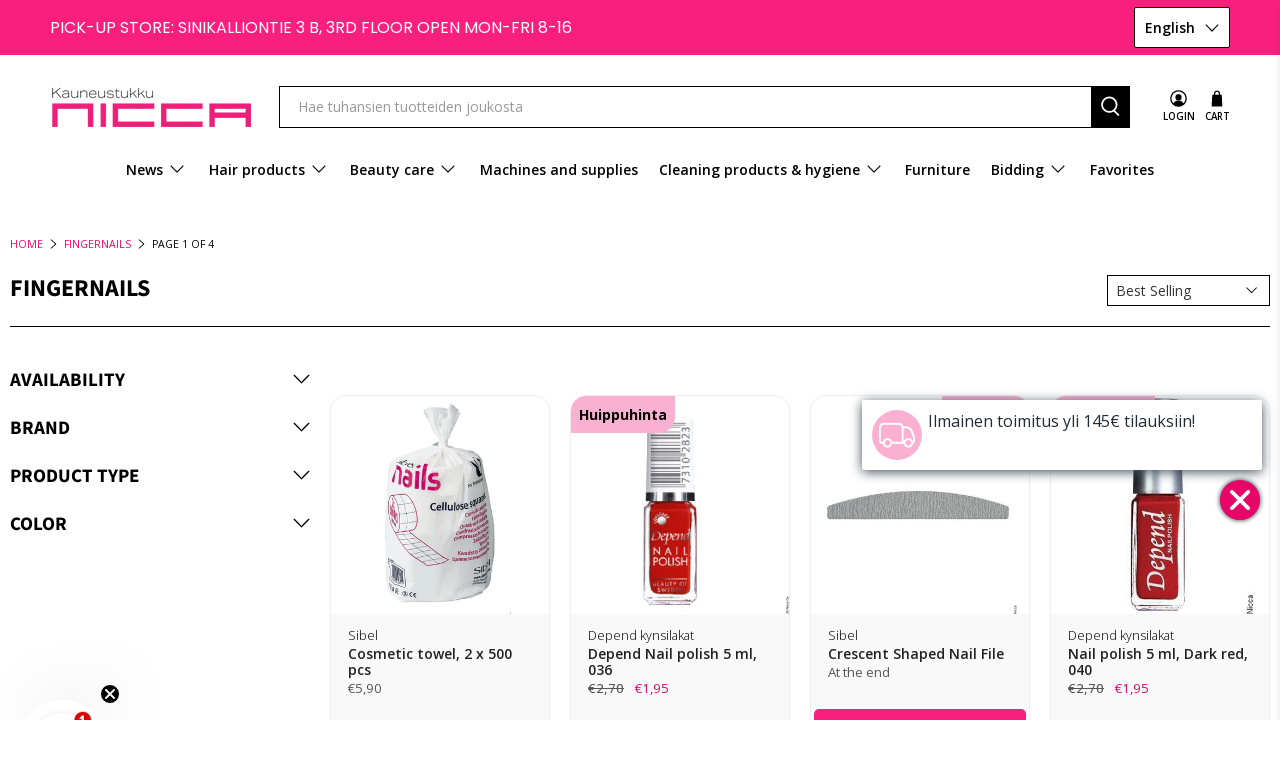

--- FILE ---
content_type: text/html; charset=utf-8
request_url: https://nicca.fi/en/collections/kynner
body_size: 76396
content:


 <!doctype html>
<html class="no-js no-touch" lang="en">
<head> <meta charset="utf-8"> <meta http-equiv="cleartype" content="on"> <meta name="robots" content="index,follow"> <meta name="viewport" content="width=device-width,initial-scale=1"> <meta name="theme-color" content="#ffffff"> <link rel="canonical" href="https://nicca.fi/en/collections/kynner"><title>Fingernails - Nicca.fi</title> <!-- DNS prefetches --> <link rel="dns-prefetch" href="https://cdn.shopify.com"> <link rel="dns-prefetch" href="https://fonts.shopify.com"> <link rel="dns-prefetch" href="https://monorail-edge.shopifysvc.com"> <link rel="dns-prefetch" href="https://ajax.googleapis.com"> <!-- Preconnects --> <link rel="preconnect" href="https://cdn.shopify.com" crossorigin> <link rel="preconnect" href="https://fonts.shopify.com" crossorigin> <link rel="preconnect" href="https://monorail-edge.shopifysvc.com"> <link rel="preconnect" href="https://ajax.googleapis.com"> <!-- Preloads --> <!-- Preload CSS --> <link rel="preload" href="//nicca.fi/cdn/shop/t/52/assets/fancybox.css?v=30466120580444283401746433796" as="style"> <link rel="preload" href="//nicca.fi/cdn/shop/t/52/assets/styles.css?v=32982843560354760641762414339" as="style"> <!-- Preload JS --> <link rel="preload" href="https://ajax.googleapis.com/ajax/libs/jquery/3.6.0/jquery.min.js" as="script"> <link rel="preload" href="//nicca.fi/cdn/shop/t/52/assets/vendors.js?v=105789364703734492431746433797" as="script"> <link rel="preload" href="//nicca.fi/cdn/shop/t/52/assets/utilities.js?v=33849215546423171071758104889" as="script"> <link rel="preload" href="//nicca.fi/cdn/shop/t/52/assets/app.js?v=81322670175719717591746433825" as="script"> <!-- CSS for Flex --> <link rel="stylesheet" href="//nicca.fi/cdn/shop/t/52/assets/fancybox.css?v=30466120580444283401746433796"> <link rel="stylesheet" href="//nicca.fi/cdn/shop/t/52/assets/styles.css?v=32982843560354760641762414339"> <script>
    window.PXUTheme = window.PXUTheme || {};
    window.PXUTheme.version = '5.3.2';
    window.PXUTheme.name = 'Flex';</script> <script>
    

window.PXUTheme = window.PXUTheme || {};


window.PXUTheme.info = {
  name: 'Flex',
  version: '3.0.0'
}


window.PXUTheme.currency = {};
window.PXUTheme.currency.show_multiple_currencies = false;
window.PXUTheme.currency.presentment_currency = "EUR";
window.PXUTheme.currency.default_currency = "USD";
window.PXUTheme.currency.display_format = "money_format";
window.PXUTheme.currency.money_format = "€{{amount_with_comma_separator}}";
window.PXUTheme.currency.money_format_no_currency = "€{{amount_with_comma_separator}}";
window.PXUTheme.currency.money_format_currency = "€{{amount_with_comma_separator}} EUR";
window.PXUTheme.currency.native_multi_currency = false;
window.PXUTheme.currency.iso_code = "EUR";
window.PXUTheme.currency.symbol = "€";



window.PXUTheme.allCountryOptionTags = "\u003coption value=\"Finland\" data-provinces=\"[]\"\u003eFinland\u003c\/option\u003e\n\u003coption value=\"---\" data-provinces=\"[]\"\u003e---\u003c\/option\u003e\n\u003coption value=\"Afghanistan\" data-provinces=\"[]\"\u003eAfghanistan\u003c\/option\u003e\n\u003coption value=\"Aland Islands\" data-provinces=\"[]\"\u003eÅland Islands\u003c\/option\u003e\n\u003coption value=\"Albania\" data-provinces=\"[]\"\u003eAlbania\u003c\/option\u003e\n\u003coption value=\"Algeria\" data-provinces=\"[]\"\u003eAlgeria\u003c\/option\u003e\n\u003coption value=\"Andorra\" data-provinces=\"[]\"\u003eAndorra\u003c\/option\u003e\n\u003coption value=\"Angola\" data-provinces=\"[]\"\u003eAngola\u003c\/option\u003e\n\u003coption value=\"Anguilla\" data-provinces=\"[]\"\u003eAnguilla\u003c\/option\u003e\n\u003coption value=\"Antigua And Barbuda\" data-provinces=\"[]\"\u003eAntigua \u0026 Barbuda\u003c\/option\u003e\n\u003coption value=\"Argentina\" data-provinces=\"[[\u0026quot;Buenos Aires\u0026quot;,\u0026quot;Buenos Aires Province\u0026quot;],[\u0026quot;Catamarca\u0026quot;,\u0026quot;Catamarca\u0026quot;],[\u0026quot;Chaco\u0026quot;,\u0026quot;Chaco\u0026quot;],[\u0026quot;Chubut\u0026quot;,\u0026quot;Chubut\u0026quot;],[\u0026quot;Ciudad Autónoma de Buenos Aires\u0026quot;,\u0026quot;Buenos Aires (Autonomous City)\u0026quot;],[\u0026quot;Corrientes\u0026quot;,\u0026quot;Corrientes\u0026quot;],[\u0026quot;Córdoba\u0026quot;,\u0026quot;Córdoba\u0026quot;],[\u0026quot;Entre Ríos\u0026quot;,\u0026quot;Entre Ríos\u0026quot;],[\u0026quot;Formosa\u0026quot;,\u0026quot;Formosa\u0026quot;],[\u0026quot;Jujuy\u0026quot;,\u0026quot;Jujuy\u0026quot;],[\u0026quot;La Pampa\u0026quot;,\u0026quot;La Pampa\u0026quot;],[\u0026quot;La Rioja\u0026quot;,\u0026quot;La Rioja\u0026quot;],[\u0026quot;Mendoza\u0026quot;,\u0026quot;Mendoza\u0026quot;],[\u0026quot;Misiones\u0026quot;,\u0026quot;Misiones\u0026quot;],[\u0026quot;Neuquén\u0026quot;,\u0026quot;Neuquén\u0026quot;],[\u0026quot;Río Negro\u0026quot;,\u0026quot;Río Negro\u0026quot;],[\u0026quot;Salta\u0026quot;,\u0026quot;Salta\u0026quot;],[\u0026quot;San Juan\u0026quot;,\u0026quot;San Juan\u0026quot;],[\u0026quot;San Luis\u0026quot;,\u0026quot;San Luis\u0026quot;],[\u0026quot;Santa Cruz\u0026quot;,\u0026quot;Santa Cruz\u0026quot;],[\u0026quot;Santa Fe\u0026quot;,\u0026quot;Santa Fe\u0026quot;],[\u0026quot;Santiago Del Estero\u0026quot;,\u0026quot;Santiago del Estero\u0026quot;],[\u0026quot;Tierra Del Fuego\u0026quot;,\u0026quot;Tierra del Fuego\u0026quot;],[\u0026quot;Tucumán\u0026quot;,\u0026quot;Tucumán\u0026quot;]]\"\u003eArgentina\u003c\/option\u003e\n\u003coption value=\"Armenia\" data-provinces=\"[]\"\u003eArmenia\u003c\/option\u003e\n\u003coption value=\"Aruba\" data-provinces=\"[]\"\u003eAruba\u003c\/option\u003e\n\u003coption value=\"Ascension Island\" data-provinces=\"[]\"\u003eAscension Island\u003c\/option\u003e\n\u003coption value=\"Australia\" data-provinces=\"[[\u0026quot;Australian Capital Territory\u0026quot;,\u0026quot;Australian Capital Territory\u0026quot;],[\u0026quot;New South Wales\u0026quot;,\u0026quot;New South Wales\u0026quot;],[\u0026quot;Northern Territory\u0026quot;,\u0026quot;Northern Territory\u0026quot;],[\u0026quot;Queensland\u0026quot;,\u0026quot;Queensland\u0026quot;],[\u0026quot;South Australia\u0026quot;,\u0026quot;South Australia\u0026quot;],[\u0026quot;Tasmania\u0026quot;,\u0026quot;Tasmania\u0026quot;],[\u0026quot;Victoria\u0026quot;,\u0026quot;Victoria\u0026quot;],[\u0026quot;Western Australia\u0026quot;,\u0026quot;Western Australia\u0026quot;]]\"\u003eAustralia\u003c\/option\u003e\n\u003coption value=\"Austria\" data-provinces=\"[]\"\u003eAustria\u003c\/option\u003e\n\u003coption value=\"Azerbaijan\" data-provinces=\"[]\"\u003eAzerbaijan\u003c\/option\u003e\n\u003coption value=\"Bahamas\" data-provinces=\"[]\"\u003eBahamas\u003c\/option\u003e\n\u003coption value=\"Bahrain\" data-provinces=\"[]\"\u003eBahrain\u003c\/option\u003e\n\u003coption value=\"Bangladesh\" data-provinces=\"[]\"\u003eBangladesh\u003c\/option\u003e\n\u003coption value=\"Barbados\" data-provinces=\"[]\"\u003eBarbados\u003c\/option\u003e\n\u003coption value=\"Belarus\" data-provinces=\"[]\"\u003eBelarus\u003c\/option\u003e\n\u003coption value=\"Belgium\" data-provinces=\"[]\"\u003eBelgium\u003c\/option\u003e\n\u003coption value=\"Belize\" data-provinces=\"[]\"\u003eBelize\u003c\/option\u003e\n\u003coption value=\"Benin\" data-provinces=\"[]\"\u003eBenin\u003c\/option\u003e\n\u003coption value=\"Bermuda\" data-provinces=\"[]\"\u003eBermuda\u003c\/option\u003e\n\u003coption value=\"Bhutan\" data-provinces=\"[]\"\u003eBhutan\u003c\/option\u003e\n\u003coption value=\"Bolivia\" data-provinces=\"[]\"\u003eBolivia\u003c\/option\u003e\n\u003coption value=\"Bosnia And Herzegovina\" data-provinces=\"[]\"\u003eBosnia \u0026 Herzegovina\u003c\/option\u003e\n\u003coption value=\"Botswana\" data-provinces=\"[]\"\u003eBotswana\u003c\/option\u003e\n\u003coption value=\"Brazil\" data-provinces=\"[[\u0026quot;Acre\u0026quot;,\u0026quot;Acre\u0026quot;],[\u0026quot;Alagoas\u0026quot;,\u0026quot;Alagoas\u0026quot;],[\u0026quot;Amapá\u0026quot;,\u0026quot;Amapá\u0026quot;],[\u0026quot;Amazonas\u0026quot;,\u0026quot;Amazonas\u0026quot;],[\u0026quot;Bahia\u0026quot;,\u0026quot;Bahia\u0026quot;],[\u0026quot;Ceará\u0026quot;,\u0026quot;Ceará\u0026quot;],[\u0026quot;Distrito Federal\u0026quot;,\u0026quot;Federal District\u0026quot;],[\u0026quot;Espírito Santo\u0026quot;,\u0026quot;Espírito Santo\u0026quot;],[\u0026quot;Goiás\u0026quot;,\u0026quot;Goiás\u0026quot;],[\u0026quot;Maranhão\u0026quot;,\u0026quot;Maranhão\u0026quot;],[\u0026quot;Mato Grosso\u0026quot;,\u0026quot;Mato Grosso\u0026quot;],[\u0026quot;Mato Grosso do Sul\u0026quot;,\u0026quot;Mato Grosso do Sul\u0026quot;],[\u0026quot;Minas Gerais\u0026quot;,\u0026quot;Minas Gerais\u0026quot;],[\u0026quot;Paraná\u0026quot;,\u0026quot;Paraná\u0026quot;],[\u0026quot;Paraíba\u0026quot;,\u0026quot;Paraíba\u0026quot;],[\u0026quot;Pará\u0026quot;,\u0026quot;Pará\u0026quot;],[\u0026quot;Pernambuco\u0026quot;,\u0026quot;Pernambuco\u0026quot;],[\u0026quot;Piauí\u0026quot;,\u0026quot;Piauí\u0026quot;],[\u0026quot;Rio Grande do Norte\u0026quot;,\u0026quot;Rio Grande do Norte\u0026quot;],[\u0026quot;Rio Grande do Sul\u0026quot;,\u0026quot;Rio Grande do Sul\u0026quot;],[\u0026quot;Rio de Janeiro\u0026quot;,\u0026quot;Rio de Janeiro\u0026quot;],[\u0026quot;Rondônia\u0026quot;,\u0026quot;Rondônia\u0026quot;],[\u0026quot;Roraima\u0026quot;,\u0026quot;Roraima\u0026quot;],[\u0026quot;Santa Catarina\u0026quot;,\u0026quot;Santa Catarina\u0026quot;],[\u0026quot;Sergipe\u0026quot;,\u0026quot;Sergipe\u0026quot;],[\u0026quot;São Paulo\u0026quot;,\u0026quot;São Paulo\u0026quot;],[\u0026quot;Tocantins\u0026quot;,\u0026quot;Tocantins\u0026quot;]]\"\u003eBrazil\u003c\/option\u003e\n\u003coption value=\"British Indian Ocean Territory\" data-provinces=\"[]\"\u003eBritish Indian Ocean Territory\u003c\/option\u003e\n\u003coption value=\"Virgin Islands, British\" data-provinces=\"[]\"\u003eBritish Virgin Islands\u003c\/option\u003e\n\u003coption value=\"Brunei\" data-provinces=\"[]\"\u003eBrunei\u003c\/option\u003e\n\u003coption value=\"Bulgaria\" data-provinces=\"[]\"\u003eBulgaria\u003c\/option\u003e\n\u003coption value=\"Burkina Faso\" data-provinces=\"[]\"\u003eBurkina Faso\u003c\/option\u003e\n\u003coption value=\"Burundi\" data-provinces=\"[]\"\u003eBurundi\u003c\/option\u003e\n\u003coption value=\"Cambodia\" data-provinces=\"[]\"\u003eCambodia\u003c\/option\u003e\n\u003coption value=\"Republic of Cameroon\" data-provinces=\"[]\"\u003eCameroon\u003c\/option\u003e\n\u003coption value=\"Canada\" data-provinces=\"[[\u0026quot;Alberta\u0026quot;,\u0026quot;Alberta\u0026quot;],[\u0026quot;British Columbia\u0026quot;,\u0026quot;British Columbia\u0026quot;],[\u0026quot;Manitoba\u0026quot;,\u0026quot;Manitoba\u0026quot;],[\u0026quot;New Brunswick\u0026quot;,\u0026quot;New Brunswick\u0026quot;],[\u0026quot;Newfoundland and Labrador\u0026quot;,\u0026quot;Newfoundland and Labrador\u0026quot;],[\u0026quot;Northwest Territories\u0026quot;,\u0026quot;Northwest Territories\u0026quot;],[\u0026quot;Nova Scotia\u0026quot;,\u0026quot;Nova Scotia\u0026quot;],[\u0026quot;Nunavut\u0026quot;,\u0026quot;Nunavut\u0026quot;],[\u0026quot;Ontario\u0026quot;,\u0026quot;Ontario\u0026quot;],[\u0026quot;Prince Edward Island\u0026quot;,\u0026quot;Prince Edward Island\u0026quot;],[\u0026quot;Quebec\u0026quot;,\u0026quot;Quebec\u0026quot;],[\u0026quot;Saskatchewan\u0026quot;,\u0026quot;Saskatchewan\u0026quot;],[\u0026quot;Yukon\u0026quot;,\u0026quot;Yukon\u0026quot;]]\"\u003eCanada\u003c\/option\u003e\n\u003coption value=\"Cape Verde\" data-provinces=\"[]\"\u003eCape Verde\u003c\/option\u003e\n\u003coption value=\"Caribbean Netherlands\" data-provinces=\"[]\"\u003eCaribbean Netherlands\u003c\/option\u003e\n\u003coption value=\"Cayman Islands\" data-provinces=\"[]\"\u003eCayman Islands\u003c\/option\u003e\n\u003coption value=\"Central African Republic\" data-provinces=\"[]\"\u003eCentral African Republic\u003c\/option\u003e\n\u003coption value=\"Chad\" data-provinces=\"[]\"\u003eChad\u003c\/option\u003e\n\u003coption value=\"Chile\" data-provinces=\"[[\u0026quot;Antofagasta\u0026quot;,\u0026quot;Antofagasta\u0026quot;],[\u0026quot;Araucanía\u0026quot;,\u0026quot;Araucanía\u0026quot;],[\u0026quot;Arica and Parinacota\u0026quot;,\u0026quot;Arica y Parinacota\u0026quot;],[\u0026quot;Atacama\u0026quot;,\u0026quot;Atacama\u0026quot;],[\u0026quot;Aysén\u0026quot;,\u0026quot;Aysén\u0026quot;],[\u0026quot;Biobío\u0026quot;,\u0026quot;Bío Bío\u0026quot;],[\u0026quot;Coquimbo\u0026quot;,\u0026quot;Coquimbo\u0026quot;],[\u0026quot;Los Lagos\u0026quot;,\u0026quot;Los Lagos\u0026quot;],[\u0026quot;Los Ríos\u0026quot;,\u0026quot;Los Ríos\u0026quot;],[\u0026quot;Magallanes\u0026quot;,\u0026quot;Magallanes Region\u0026quot;],[\u0026quot;Maule\u0026quot;,\u0026quot;Maule\u0026quot;],[\u0026quot;O\u0026#39;Higgins\u0026quot;,\u0026quot;Libertador General Bernardo O’Higgins\u0026quot;],[\u0026quot;Santiago\u0026quot;,\u0026quot;Santiago Metropolitan\u0026quot;],[\u0026quot;Tarapacá\u0026quot;,\u0026quot;Tarapacá\u0026quot;],[\u0026quot;Valparaíso\u0026quot;,\u0026quot;Valparaíso\u0026quot;],[\u0026quot;Ñuble\u0026quot;,\u0026quot;Ñuble\u0026quot;]]\"\u003eChile\u003c\/option\u003e\n\u003coption value=\"China\" data-provinces=\"[[\u0026quot;Anhui\u0026quot;,\u0026quot;Anhui\u0026quot;],[\u0026quot;Beijing\u0026quot;,\u0026quot;Beijing\u0026quot;],[\u0026quot;Chongqing\u0026quot;,\u0026quot;Chongqing\u0026quot;],[\u0026quot;Fujian\u0026quot;,\u0026quot;Fujian\u0026quot;],[\u0026quot;Gansu\u0026quot;,\u0026quot;Gansu\u0026quot;],[\u0026quot;Guangdong\u0026quot;,\u0026quot;Guangdong\u0026quot;],[\u0026quot;Guangxi\u0026quot;,\u0026quot;Guangxi\u0026quot;],[\u0026quot;Guizhou\u0026quot;,\u0026quot;Guizhou\u0026quot;],[\u0026quot;Hainan\u0026quot;,\u0026quot;Hainan\u0026quot;],[\u0026quot;Hebei\u0026quot;,\u0026quot;Hebei\u0026quot;],[\u0026quot;Heilongjiang\u0026quot;,\u0026quot;Heilongjiang\u0026quot;],[\u0026quot;Henan\u0026quot;,\u0026quot;Henan\u0026quot;],[\u0026quot;Hubei\u0026quot;,\u0026quot;Hubei\u0026quot;],[\u0026quot;Hunan\u0026quot;,\u0026quot;Hunan\u0026quot;],[\u0026quot;Inner Mongolia\u0026quot;,\u0026quot;Inner Mongolia\u0026quot;],[\u0026quot;Jiangsu\u0026quot;,\u0026quot;Jiangsu\u0026quot;],[\u0026quot;Jiangxi\u0026quot;,\u0026quot;Jiangxi\u0026quot;],[\u0026quot;Jilin\u0026quot;,\u0026quot;Jilin\u0026quot;],[\u0026quot;Liaoning\u0026quot;,\u0026quot;Liaoning\u0026quot;],[\u0026quot;Ningxia\u0026quot;,\u0026quot;Ningxia\u0026quot;],[\u0026quot;Qinghai\u0026quot;,\u0026quot;Qinghai\u0026quot;],[\u0026quot;Shaanxi\u0026quot;,\u0026quot;Shaanxi\u0026quot;],[\u0026quot;Shandong\u0026quot;,\u0026quot;Shandong\u0026quot;],[\u0026quot;Shanghai\u0026quot;,\u0026quot;Shanghai\u0026quot;],[\u0026quot;Shanxi\u0026quot;,\u0026quot;Shanxi\u0026quot;],[\u0026quot;Sichuan\u0026quot;,\u0026quot;Sichuan\u0026quot;],[\u0026quot;Tianjin\u0026quot;,\u0026quot;Tianjin\u0026quot;],[\u0026quot;Xinjiang\u0026quot;,\u0026quot;Xinjiang\u0026quot;],[\u0026quot;Xizang\u0026quot;,\u0026quot;Tibet\u0026quot;],[\u0026quot;Yunnan\u0026quot;,\u0026quot;Yunnan\u0026quot;],[\u0026quot;Zhejiang\u0026quot;,\u0026quot;Zhejiang\u0026quot;]]\"\u003eChina\u003c\/option\u003e\n\u003coption value=\"Christmas Island\" data-provinces=\"[]\"\u003eChristmas Island\u003c\/option\u003e\n\u003coption value=\"Cocos (Keeling) Islands\" data-provinces=\"[]\"\u003eCocos (Keeling) Islands\u003c\/option\u003e\n\u003coption value=\"Colombia\" data-provinces=\"[[\u0026quot;Amazonas\u0026quot;,\u0026quot;Amazonas\u0026quot;],[\u0026quot;Antioquia\u0026quot;,\u0026quot;Antioquia\u0026quot;],[\u0026quot;Arauca\u0026quot;,\u0026quot;Arauca\u0026quot;],[\u0026quot;Atlántico\u0026quot;,\u0026quot;Atlántico\u0026quot;],[\u0026quot;Bogotá, D.C.\u0026quot;,\u0026quot;Capital District\u0026quot;],[\u0026quot;Bolívar\u0026quot;,\u0026quot;Bolívar\u0026quot;],[\u0026quot;Boyacá\u0026quot;,\u0026quot;Boyacá\u0026quot;],[\u0026quot;Caldas\u0026quot;,\u0026quot;Caldas\u0026quot;],[\u0026quot;Caquetá\u0026quot;,\u0026quot;Caquetá\u0026quot;],[\u0026quot;Casanare\u0026quot;,\u0026quot;Casanare\u0026quot;],[\u0026quot;Cauca\u0026quot;,\u0026quot;Cauca\u0026quot;],[\u0026quot;Cesar\u0026quot;,\u0026quot;Cesar\u0026quot;],[\u0026quot;Chocó\u0026quot;,\u0026quot;Chocó\u0026quot;],[\u0026quot;Cundinamarca\u0026quot;,\u0026quot;Cundinamarca\u0026quot;],[\u0026quot;Córdoba\u0026quot;,\u0026quot;Córdoba\u0026quot;],[\u0026quot;Guainía\u0026quot;,\u0026quot;Guainía\u0026quot;],[\u0026quot;Guaviare\u0026quot;,\u0026quot;Guaviare\u0026quot;],[\u0026quot;Huila\u0026quot;,\u0026quot;Huila\u0026quot;],[\u0026quot;La Guajira\u0026quot;,\u0026quot;La Guajira\u0026quot;],[\u0026quot;Magdalena\u0026quot;,\u0026quot;Magdalena\u0026quot;],[\u0026quot;Meta\u0026quot;,\u0026quot;Meta\u0026quot;],[\u0026quot;Nariño\u0026quot;,\u0026quot;Nariño\u0026quot;],[\u0026quot;Norte de Santander\u0026quot;,\u0026quot;Norte de Santander\u0026quot;],[\u0026quot;Putumayo\u0026quot;,\u0026quot;Putumayo\u0026quot;],[\u0026quot;Quindío\u0026quot;,\u0026quot;Quindío\u0026quot;],[\u0026quot;Risaralda\u0026quot;,\u0026quot;Risaralda\u0026quot;],[\u0026quot;San Andrés, Providencia y Santa Catalina\u0026quot;,\u0026quot;San Andrés \\u0026 Providencia\u0026quot;],[\u0026quot;Santander\u0026quot;,\u0026quot;Santander\u0026quot;],[\u0026quot;Sucre\u0026quot;,\u0026quot;Sucre\u0026quot;],[\u0026quot;Tolima\u0026quot;,\u0026quot;Tolima\u0026quot;],[\u0026quot;Valle del Cauca\u0026quot;,\u0026quot;Valle del Cauca\u0026quot;],[\u0026quot;Vaupés\u0026quot;,\u0026quot;Vaupés\u0026quot;],[\u0026quot;Vichada\u0026quot;,\u0026quot;Vichada\u0026quot;]]\"\u003eColombia\u003c\/option\u003e\n\u003coption value=\"Comoros\" data-provinces=\"[]\"\u003eComoros\u003c\/option\u003e\n\u003coption value=\"Congo\" data-provinces=\"[]\"\u003eCongo - Brazzaville\u003c\/option\u003e\n\u003coption value=\"Congo, The Democratic Republic Of The\" data-provinces=\"[]\"\u003eCongo - Kinshasa\u003c\/option\u003e\n\u003coption value=\"Cook Islands\" data-provinces=\"[]\"\u003eCook Islands\u003c\/option\u003e\n\u003coption value=\"Costa Rica\" data-provinces=\"[[\u0026quot;Alajuela\u0026quot;,\u0026quot;Alajuela\u0026quot;],[\u0026quot;Cartago\u0026quot;,\u0026quot;Cartago\u0026quot;],[\u0026quot;Guanacaste\u0026quot;,\u0026quot;Guanacaste\u0026quot;],[\u0026quot;Heredia\u0026quot;,\u0026quot;Heredia\u0026quot;],[\u0026quot;Limón\u0026quot;,\u0026quot;Limón\u0026quot;],[\u0026quot;Puntarenas\u0026quot;,\u0026quot;Puntarenas\u0026quot;],[\u0026quot;San José\u0026quot;,\u0026quot;San José\u0026quot;]]\"\u003eCosta Rica\u003c\/option\u003e\n\u003coption value=\"Croatia\" data-provinces=\"[]\"\u003eCroatia\u003c\/option\u003e\n\u003coption value=\"Curaçao\" data-provinces=\"[]\"\u003eCuraçao\u003c\/option\u003e\n\u003coption value=\"Cyprus\" data-provinces=\"[]\"\u003eCyprus\u003c\/option\u003e\n\u003coption value=\"Czech Republic\" data-provinces=\"[]\"\u003eCzechia\u003c\/option\u003e\n\u003coption value=\"Côte d'Ivoire\" data-provinces=\"[]\"\u003eCôte d’Ivoire\u003c\/option\u003e\n\u003coption value=\"Denmark\" data-provinces=\"[]\"\u003eDenmark\u003c\/option\u003e\n\u003coption value=\"Djibouti\" data-provinces=\"[]\"\u003eDjibouti\u003c\/option\u003e\n\u003coption value=\"Dominica\" data-provinces=\"[]\"\u003eDominica\u003c\/option\u003e\n\u003coption value=\"Dominican Republic\" data-provinces=\"[]\"\u003eDominican Republic\u003c\/option\u003e\n\u003coption value=\"Ecuador\" data-provinces=\"[]\"\u003eEcuador\u003c\/option\u003e\n\u003coption value=\"Egypt\" data-provinces=\"[[\u0026quot;6th of October\u0026quot;,\u0026quot;6th of October\u0026quot;],[\u0026quot;Al Sharqia\u0026quot;,\u0026quot;Al Sharqia\u0026quot;],[\u0026quot;Alexandria\u0026quot;,\u0026quot;Alexandria\u0026quot;],[\u0026quot;Aswan\u0026quot;,\u0026quot;Aswan\u0026quot;],[\u0026quot;Asyut\u0026quot;,\u0026quot;Asyut\u0026quot;],[\u0026quot;Beheira\u0026quot;,\u0026quot;Beheira\u0026quot;],[\u0026quot;Beni Suef\u0026quot;,\u0026quot;Beni Suef\u0026quot;],[\u0026quot;Cairo\u0026quot;,\u0026quot;Cairo\u0026quot;],[\u0026quot;Dakahlia\u0026quot;,\u0026quot;Dakahlia\u0026quot;],[\u0026quot;Damietta\u0026quot;,\u0026quot;Damietta\u0026quot;],[\u0026quot;Faiyum\u0026quot;,\u0026quot;Faiyum\u0026quot;],[\u0026quot;Gharbia\u0026quot;,\u0026quot;Gharbia\u0026quot;],[\u0026quot;Giza\u0026quot;,\u0026quot;Giza\u0026quot;],[\u0026quot;Helwan\u0026quot;,\u0026quot;Helwan\u0026quot;],[\u0026quot;Ismailia\u0026quot;,\u0026quot;Ismailia\u0026quot;],[\u0026quot;Kafr el-Sheikh\u0026quot;,\u0026quot;Kafr el-Sheikh\u0026quot;],[\u0026quot;Luxor\u0026quot;,\u0026quot;Luxor\u0026quot;],[\u0026quot;Matrouh\u0026quot;,\u0026quot;Matrouh\u0026quot;],[\u0026quot;Minya\u0026quot;,\u0026quot;Minya\u0026quot;],[\u0026quot;Monufia\u0026quot;,\u0026quot;Monufia\u0026quot;],[\u0026quot;New Valley\u0026quot;,\u0026quot;New Valley\u0026quot;],[\u0026quot;North Sinai\u0026quot;,\u0026quot;North Sinai\u0026quot;],[\u0026quot;Port Said\u0026quot;,\u0026quot;Port Said\u0026quot;],[\u0026quot;Qalyubia\u0026quot;,\u0026quot;Qalyubia\u0026quot;],[\u0026quot;Qena\u0026quot;,\u0026quot;Qena\u0026quot;],[\u0026quot;Red Sea\u0026quot;,\u0026quot;Red Sea\u0026quot;],[\u0026quot;Sohag\u0026quot;,\u0026quot;Sohag\u0026quot;],[\u0026quot;South Sinai\u0026quot;,\u0026quot;South Sinai\u0026quot;],[\u0026quot;Suez\u0026quot;,\u0026quot;Suez\u0026quot;]]\"\u003eEgypt\u003c\/option\u003e\n\u003coption value=\"El Salvador\" data-provinces=\"[[\u0026quot;Ahuachapán\u0026quot;,\u0026quot;Ahuachapán\u0026quot;],[\u0026quot;Cabañas\u0026quot;,\u0026quot;Cabañas\u0026quot;],[\u0026quot;Chalatenango\u0026quot;,\u0026quot;Chalatenango\u0026quot;],[\u0026quot;Cuscatlán\u0026quot;,\u0026quot;Cuscatlán\u0026quot;],[\u0026quot;La Libertad\u0026quot;,\u0026quot;La Libertad\u0026quot;],[\u0026quot;La Paz\u0026quot;,\u0026quot;La Paz\u0026quot;],[\u0026quot;La Unión\u0026quot;,\u0026quot;La Unión\u0026quot;],[\u0026quot;Morazán\u0026quot;,\u0026quot;Morazán\u0026quot;],[\u0026quot;San Miguel\u0026quot;,\u0026quot;San Miguel\u0026quot;],[\u0026quot;San Salvador\u0026quot;,\u0026quot;San Salvador\u0026quot;],[\u0026quot;San Vicente\u0026quot;,\u0026quot;San Vicente\u0026quot;],[\u0026quot;Santa Ana\u0026quot;,\u0026quot;Santa Ana\u0026quot;],[\u0026quot;Sonsonate\u0026quot;,\u0026quot;Sonsonate\u0026quot;],[\u0026quot;Usulután\u0026quot;,\u0026quot;Usulután\u0026quot;]]\"\u003eEl Salvador\u003c\/option\u003e\n\u003coption value=\"Equatorial Guinea\" data-provinces=\"[]\"\u003eEquatorial Guinea\u003c\/option\u003e\n\u003coption value=\"Eritrea\" data-provinces=\"[]\"\u003eEritrea\u003c\/option\u003e\n\u003coption value=\"Estonia\" data-provinces=\"[]\"\u003eEstonia\u003c\/option\u003e\n\u003coption value=\"Eswatini\" data-provinces=\"[]\"\u003eEswatini\u003c\/option\u003e\n\u003coption value=\"Ethiopia\" data-provinces=\"[]\"\u003eEthiopia\u003c\/option\u003e\n\u003coption value=\"Falkland Islands (Malvinas)\" data-provinces=\"[]\"\u003eFalkland Islands\u003c\/option\u003e\n\u003coption value=\"Faroe Islands\" data-provinces=\"[]\"\u003eFaroe Islands\u003c\/option\u003e\n\u003coption value=\"Fiji\" data-provinces=\"[]\"\u003eFiji\u003c\/option\u003e\n\u003coption value=\"Finland\" data-provinces=\"[]\"\u003eFinland\u003c\/option\u003e\n\u003coption value=\"France\" data-provinces=\"[]\"\u003eFrance\u003c\/option\u003e\n\u003coption value=\"French Guiana\" data-provinces=\"[]\"\u003eFrench Guiana\u003c\/option\u003e\n\u003coption value=\"French Polynesia\" data-provinces=\"[]\"\u003eFrench Polynesia\u003c\/option\u003e\n\u003coption value=\"French Southern Territories\" data-provinces=\"[]\"\u003eFrench Southern Territories\u003c\/option\u003e\n\u003coption value=\"Gabon\" data-provinces=\"[]\"\u003eGabon\u003c\/option\u003e\n\u003coption value=\"Gambia\" data-provinces=\"[]\"\u003eGambia\u003c\/option\u003e\n\u003coption value=\"Georgia\" data-provinces=\"[]\"\u003eGeorgia\u003c\/option\u003e\n\u003coption value=\"Germany\" data-provinces=\"[]\"\u003eGermany\u003c\/option\u003e\n\u003coption value=\"Ghana\" data-provinces=\"[]\"\u003eGhana\u003c\/option\u003e\n\u003coption value=\"Gibraltar\" data-provinces=\"[]\"\u003eGibraltar\u003c\/option\u003e\n\u003coption value=\"Greece\" data-provinces=\"[]\"\u003eGreece\u003c\/option\u003e\n\u003coption value=\"Greenland\" data-provinces=\"[]\"\u003eGreenland\u003c\/option\u003e\n\u003coption value=\"Grenada\" data-provinces=\"[]\"\u003eGrenada\u003c\/option\u003e\n\u003coption value=\"Guadeloupe\" data-provinces=\"[]\"\u003eGuadeloupe\u003c\/option\u003e\n\u003coption value=\"Guatemala\" data-provinces=\"[[\u0026quot;Alta Verapaz\u0026quot;,\u0026quot;Alta Verapaz\u0026quot;],[\u0026quot;Baja Verapaz\u0026quot;,\u0026quot;Baja Verapaz\u0026quot;],[\u0026quot;Chimaltenango\u0026quot;,\u0026quot;Chimaltenango\u0026quot;],[\u0026quot;Chiquimula\u0026quot;,\u0026quot;Chiquimula\u0026quot;],[\u0026quot;El Progreso\u0026quot;,\u0026quot;El Progreso\u0026quot;],[\u0026quot;Escuintla\u0026quot;,\u0026quot;Escuintla\u0026quot;],[\u0026quot;Guatemala\u0026quot;,\u0026quot;Guatemala\u0026quot;],[\u0026quot;Huehuetenango\u0026quot;,\u0026quot;Huehuetenango\u0026quot;],[\u0026quot;Izabal\u0026quot;,\u0026quot;Izabal\u0026quot;],[\u0026quot;Jalapa\u0026quot;,\u0026quot;Jalapa\u0026quot;],[\u0026quot;Jutiapa\u0026quot;,\u0026quot;Jutiapa\u0026quot;],[\u0026quot;Petén\u0026quot;,\u0026quot;Petén\u0026quot;],[\u0026quot;Quetzaltenango\u0026quot;,\u0026quot;Quetzaltenango\u0026quot;],[\u0026quot;Quiché\u0026quot;,\u0026quot;Quiché\u0026quot;],[\u0026quot;Retalhuleu\u0026quot;,\u0026quot;Retalhuleu\u0026quot;],[\u0026quot;Sacatepéquez\u0026quot;,\u0026quot;Sacatepéquez\u0026quot;],[\u0026quot;San Marcos\u0026quot;,\u0026quot;San Marcos\u0026quot;],[\u0026quot;Santa Rosa\u0026quot;,\u0026quot;Santa Rosa\u0026quot;],[\u0026quot;Sololá\u0026quot;,\u0026quot;Sololá\u0026quot;],[\u0026quot;Suchitepéquez\u0026quot;,\u0026quot;Suchitepéquez\u0026quot;],[\u0026quot;Totonicapán\u0026quot;,\u0026quot;Totonicapán\u0026quot;],[\u0026quot;Zacapa\u0026quot;,\u0026quot;Zacapa\u0026quot;]]\"\u003eGuatemala\u003c\/option\u003e\n\u003coption value=\"Guernsey\" data-provinces=\"[]\"\u003eGuernsey\u003c\/option\u003e\n\u003coption value=\"Guinea\" data-provinces=\"[]\"\u003eGuinea\u003c\/option\u003e\n\u003coption value=\"Guinea Bissau\" data-provinces=\"[]\"\u003eGuinea-Bissau\u003c\/option\u003e\n\u003coption value=\"Guyana\" data-provinces=\"[]\"\u003eGuyana\u003c\/option\u003e\n\u003coption value=\"Haiti\" data-provinces=\"[]\"\u003eHaiti\u003c\/option\u003e\n\u003coption value=\"Honduras\" data-provinces=\"[]\"\u003eHonduras\u003c\/option\u003e\n\u003coption value=\"Hong Kong\" data-provinces=\"[[\u0026quot;Hong Kong Island\u0026quot;,\u0026quot;Hong Kong Island\u0026quot;],[\u0026quot;Kowloon\u0026quot;,\u0026quot;Kowloon\u0026quot;],[\u0026quot;New Territories\u0026quot;,\u0026quot;New Territories\u0026quot;]]\"\u003eHong Kong SAR\u003c\/option\u003e\n\u003coption value=\"Hungary\" data-provinces=\"[]\"\u003eHungary\u003c\/option\u003e\n\u003coption value=\"Iceland\" data-provinces=\"[]\"\u003eIceland\u003c\/option\u003e\n\u003coption value=\"India\" data-provinces=\"[[\u0026quot;Andaman and Nicobar Islands\u0026quot;,\u0026quot;Andaman and Nicobar Islands\u0026quot;],[\u0026quot;Andhra Pradesh\u0026quot;,\u0026quot;Andhra Pradesh\u0026quot;],[\u0026quot;Arunachal Pradesh\u0026quot;,\u0026quot;Arunachal Pradesh\u0026quot;],[\u0026quot;Assam\u0026quot;,\u0026quot;Assam\u0026quot;],[\u0026quot;Bihar\u0026quot;,\u0026quot;Bihar\u0026quot;],[\u0026quot;Chandigarh\u0026quot;,\u0026quot;Chandigarh\u0026quot;],[\u0026quot;Chhattisgarh\u0026quot;,\u0026quot;Chhattisgarh\u0026quot;],[\u0026quot;Dadra and Nagar Haveli\u0026quot;,\u0026quot;Dadra and Nagar Haveli\u0026quot;],[\u0026quot;Daman and Diu\u0026quot;,\u0026quot;Daman and Diu\u0026quot;],[\u0026quot;Delhi\u0026quot;,\u0026quot;Delhi\u0026quot;],[\u0026quot;Goa\u0026quot;,\u0026quot;Goa\u0026quot;],[\u0026quot;Gujarat\u0026quot;,\u0026quot;Gujarat\u0026quot;],[\u0026quot;Haryana\u0026quot;,\u0026quot;Haryana\u0026quot;],[\u0026quot;Himachal Pradesh\u0026quot;,\u0026quot;Himachal Pradesh\u0026quot;],[\u0026quot;Jammu and Kashmir\u0026quot;,\u0026quot;Jammu and Kashmir\u0026quot;],[\u0026quot;Jharkhand\u0026quot;,\u0026quot;Jharkhand\u0026quot;],[\u0026quot;Karnataka\u0026quot;,\u0026quot;Karnataka\u0026quot;],[\u0026quot;Kerala\u0026quot;,\u0026quot;Kerala\u0026quot;],[\u0026quot;Ladakh\u0026quot;,\u0026quot;Ladakh\u0026quot;],[\u0026quot;Lakshadweep\u0026quot;,\u0026quot;Lakshadweep\u0026quot;],[\u0026quot;Madhya Pradesh\u0026quot;,\u0026quot;Madhya Pradesh\u0026quot;],[\u0026quot;Maharashtra\u0026quot;,\u0026quot;Maharashtra\u0026quot;],[\u0026quot;Manipur\u0026quot;,\u0026quot;Manipur\u0026quot;],[\u0026quot;Meghalaya\u0026quot;,\u0026quot;Meghalaya\u0026quot;],[\u0026quot;Mizoram\u0026quot;,\u0026quot;Mizoram\u0026quot;],[\u0026quot;Nagaland\u0026quot;,\u0026quot;Nagaland\u0026quot;],[\u0026quot;Odisha\u0026quot;,\u0026quot;Odisha\u0026quot;],[\u0026quot;Puducherry\u0026quot;,\u0026quot;Puducherry\u0026quot;],[\u0026quot;Punjab\u0026quot;,\u0026quot;Punjab\u0026quot;],[\u0026quot;Rajasthan\u0026quot;,\u0026quot;Rajasthan\u0026quot;],[\u0026quot;Sikkim\u0026quot;,\u0026quot;Sikkim\u0026quot;],[\u0026quot;Tamil Nadu\u0026quot;,\u0026quot;Tamil Nadu\u0026quot;],[\u0026quot;Telangana\u0026quot;,\u0026quot;Telangana\u0026quot;],[\u0026quot;Tripura\u0026quot;,\u0026quot;Tripura\u0026quot;],[\u0026quot;Uttar Pradesh\u0026quot;,\u0026quot;Uttar Pradesh\u0026quot;],[\u0026quot;Uttarakhand\u0026quot;,\u0026quot;Uttarakhand\u0026quot;],[\u0026quot;West Bengal\u0026quot;,\u0026quot;West Bengal\u0026quot;]]\"\u003eIndia\u003c\/option\u003e\n\u003coption value=\"Indonesia\" data-provinces=\"[[\u0026quot;Aceh\u0026quot;,\u0026quot;Aceh\u0026quot;],[\u0026quot;Bali\u0026quot;,\u0026quot;Bali\u0026quot;],[\u0026quot;Bangka Belitung\u0026quot;,\u0026quot;Bangka–Belitung Islands\u0026quot;],[\u0026quot;Banten\u0026quot;,\u0026quot;Banten\u0026quot;],[\u0026quot;Bengkulu\u0026quot;,\u0026quot;Bengkulu\u0026quot;],[\u0026quot;Gorontalo\u0026quot;,\u0026quot;Gorontalo\u0026quot;],[\u0026quot;Jakarta\u0026quot;,\u0026quot;Jakarta\u0026quot;],[\u0026quot;Jambi\u0026quot;,\u0026quot;Jambi\u0026quot;],[\u0026quot;Jawa Barat\u0026quot;,\u0026quot;West Java\u0026quot;],[\u0026quot;Jawa Tengah\u0026quot;,\u0026quot;Central Java\u0026quot;],[\u0026quot;Jawa Timur\u0026quot;,\u0026quot;East Java\u0026quot;],[\u0026quot;Kalimantan Barat\u0026quot;,\u0026quot;West Kalimantan\u0026quot;],[\u0026quot;Kalimantan Selatan\u0026quot;,\u0026quot;South Kalimantan\u0026quot;],[\u0026quot;Kalimantan Tengah\u0026quot;,\u0026quot;Central Kalimantan\u0026quot;],[\u0026quot;Kalimantan Timur\u0026quot;,\u0026quot;East Kalimantan\u0026quot;],[\u0026quot;Kalimantan Utara\u0026quot;,\u0026quot;North Kalimantan\u0026quot;],[\u0026quot;Kepulauan Riau\u0026quot;,\u0026quot;Riau Islands\u0026quot;],[\u0026quot;Lampung\u0026quot;,\u0026quot;Lampung\u0026quot;],[\u0026quot;Maluku\u0026quot;,\u0026quot;Maluku\u0026quot;],[\u0026quot;Maluku Utara\u0026quot;,\u0026quot;North Maluku\u0026quot;],[\u0026quot;North Sumatra\u0026quot;,\u0026quot;North Sumatra\u0026quot;],[\u0026quot;Nusa Tenggara Barat\u0026quot;,\u0026quot;West Nusa Tenggara\u0026quot;],[\u0026quot;Nusa Tenggara Timur\u0026quot;,\u0026quot;East Nusa Tenggara\u0026quot;],[\u0026quot;Papua\u0026quot;,\u0026quot;Papua\u0026quot;],[\u0026quot;Papua Barat\u0026quot;,\u0026quot;West Papua\u0026quot;],[\u0026quot;Riau\u0026quot;,\u0026quot;Riau\u0026quot;],[\u0026quot;South Sumatra\u0026quot;,\u0026quot;South Sumatra\u0026quot;],[\u0026quot;Sulawesi Barat\u0026quot;,\u0026quot;West Sulawesi\u0026quot;],[\u0026quot;Sulawesi Selatan\u0026quot;,\u0026quot;South Sulawesi\u0026quot;],[\u0026quot;Sulawesi Tengah\u0026quot;,\u0026quot;Central Sulawesi\u0026quot;],[\u0026quot;Sulawesi Tenggara\u0026quot;,\u0026quot;Southeast Sulawesi\u0026quot;],[\u0026quot;Sulawesi Utara\u0026quot;,\u0026quot;North Sulawesi\u0026quot;],[\u0026quot;West Sumatra\u0026quot;,\u0026quot;West Sumatra\u0026quot;],[\u0026quot;Yogyakarta\u0026quot;,\u0026quot;Yogyakarta\u0026quot;]]\"\u003eIndonesia\u003c\/option\u003e\n\u003coption value=\"Iraq\" data-provinces=\"[]\"\u003eIraq\u003c\/option\u003e\n\u003coption value=\"Ireland\" data-provinces=\"[[\u0026quot;Carlow\u0026quot;,\u0026quot;Carlow\u0026quot;],[\u0026quot;Cavan\u0026quot;,\u0026quot;Cavan\u0026quot;],[\u0026quot;Clare\u0026quot;,\u0026quot;Clare\u0026quot;],[\u0026quot;Cork\u0026quot;,\u0026quot;Cork\u0026quot;],[\u0026quot;Donegal\u0026quot;,\u0026quot;Donegal\u0026quot;],[\u0026quot;Dublin\u0026quot;,\u0026quot;Dublin\u0026quot;],[\u0026quot;Galway\u0026quot;,\u0026quot;Galway\u0026quot;],[\u0026quot;Kerry\u0026quot;,\u0026quot;Kerry\u0026quot;],[\u0026quot;Kildare\u0026quot;,\u0026quot;Kildare\u0026quot;],[\u0026quot;Kilkenny\u0026quot;,\u0026quot;Kilkenny\u0026quot;],[\u0026quot;Laois\u0026quot;,\u0026quot;Laois\u0026quot;],[\u0026quot;Leitrim\u0026quot;,\u0026quot;Leitrim\u0026quot;],[\u0026quot;Limerick\u0026quot;,\u0026quot;Limerick\u0026quot;],[\u0026quot;Longford\u0026quot;,\u0026quot;Longford\u0026quot;],[\u0026quot;Louth\u0026quot;,\u0026quot;Louth\u0026quot;],[\u0026quot;Mayo\u0026quot;,\u0026quot;Mayo\u0026quot;],[\u0026quot;Meath\u0026quot;,\u0026quot;Meath\u0026quot;],[\u0026quot;Monaghan\u0026quot;,\u0026quot;Monaghan\u0026quot;],[\u0026quot;Offaly\u0026quot;,\u0026quot;Offaly\u0026quot;],[\u0026quot;Roscommon\u0026quot;,\u0026quot;Roscommon\u0026quot;],[\u0026quot;Sligo\u0026quot;,\u0026quot;Sligo\u0026quot;],[\u0026quot;Tipperary\u0026quot;,\u0026quot;Tipperary\u0026quot;],[\u0026quot;Waterford\u0026quot;,\u0026quot;Waterford\u0026quot;],[\u0026quot;Westmeath\u0026quot;,\u0026quot;Westmeath\u0026quot;],[\u0026quot;Wexford\u0026quot;,\u0026quot;Wexford\u0026quot;],[\u0026quot;Wicklow\u0026quot;,\u0026quot;Wicklow\u0026quot;]]\"\u003eIreland\u003c\/option\u003e\n\u003coption value=\"Isle Of Man\" data-provinces=\"[]\"\u003eIsle of Man\u003c\/option\u003e\n\u003coption value=\"Israel\" data-provinces=\"[]\"\u003eIsrael\u003c\/option\u003e\n\u003coption value=\"Italy\" data-provinces=\"[[\u0026quot;Agrigento\u0026quot;,\u0026quot;Agrigento\u0026quot;],[\u0026quot;Alessandria\u0026quot;,\u0026quot;Alessandria\u0026quot;],[\u0026quot;Ancona\u0026quot;,\u0026quot;Ancona\u0026quot;],[\u0026quot;Aosta\u0026quot;,\u0026quot;Aosta Valley\u0026quot;],[\u0026quot;Arezzo\u0026quot;,\u0026quot;Arezzo\u0026quot;],[\u0026quot;Ascoli Piceno\u0026quot;,\u0026quot;Ascoli Piceno\u0026quot;],[\u0026quot;Asti\u0026quot;,\u0026quot;Asti\u0026quot;],[\u0026quot;Avellino\u0026quot;,\u0026quot;Avellino\u0026quot;],[\u0026quot;Bari\u0026quot;,\u0026quot;Bari\u0026quot;],[\u0026quot;Barletta-Andria-Trani\u0026quot;,\u0026quot;Barletta-Andria-Trani\u0026quot;],[\u0026quot;Belluno\u0026quot;,\u0026quot;Belluno\u0026quot;],[\u0026quot;Benevento\u0026quot;,\u0026quot;Benevento\u0026quot;],[\u0026quot;Bergamo\u0026quot;,\u0026quot;Bergamo\u0026quot;],[\u0026quot;Biella\u0026quot;,\u0026quot;Biella\u0026quot;],[\u0026quot;Bologna\u0026quot;,\u0026quot;Bologna\u0026quot;],[\u0026quot;Bolzano\u0026quot;,\u0026quot;South Tyrol\u0026quot;],[\u0026quot;Brescia\u0026quot;,\u0026quot;Brescia\u0026quot;],[\u0026quot;Brindisi\u0026quot;,\u0026quot;Brindisi\u0026quot;],[\u0026quot;Cagliari\u0026quot;,\u0026quot;Cagliari\u0026quot;],[\u0026quot;Caltanissetta\u0026quot;,\u0026quot;Caltanissetta\u0026quot;],[\u0026quot;Campobasso\u0026quot;,\u0026quot;Campobasso\u0026quot;],[\u0026quot;Carbonia-Iglesias\u0026quot;,\u0026quot;Carbonia-Iglesias\u0026quot;],[\u0026quot;Caserta\u0026quot;,\u0026quot;Caserta\u0026quot;],[\u0026quot;Catania\u0026quot;,\u0026quot;Catania\u0026quot;],[\u0026quot;Catanzaro\u0026quot;,\u0026quot;Catanzaro\u0026quot;],[\u0026quot;Chieti\u0026quot;,\u0026quot;Chieti\u0026quot;],[\u0026quot;Como\u0026quot;,\u0026quot;Como\u0026quot;],[\u0026quot;Cosenza\u0026quot;,\u0026quot;Cosenza\u0026quot;],[\u0026quot;Cremona\u0026quot;,\u0026quot;Cremona\u0026quot;],[\u0026quot;Crotone\u0026quot;,\u0026quot;Crotone\u0026quot;],[\u0026quot;Cuneo\u0026quot;,\u0026quot;Cuneo\u0026quot;],[\u0026quot;Enna\u0026quot;,\u0026quot;Enna\u0026quot;],[\u0026quot;Fermo\u0026quot;,\u0026quot;Fermo\u0026quot;],[\u0026quot;Ferrara\u0026quot;,\u0026quot;Ferrara\u0026quot;],[\u0026quot;Firenze\u0026quot;,\u0026quot;Florence\u0026quot;],[\u0026quot;Foggia\u0026quot;,\u0026quot;Foggia\u0026quot;],[\u0026quot;Forlì-Cesena\u0026quot;,\u0026quot;Forlì-Cesena\u0026quot;],[\u0026quot;Frosinone\u0026quot;,\u0026quot;Frosinone\u0026quot;],[\u0026quot;Genova\u0026quot;,\u0026quot;Genoa\u0026quot;],[\u0026quot;Gorizia\u0026quot;,\u0026quot;Gorizia\u0026quot;],[\u0026quot;Grosseto\u0026quot;,\u0026quot;Grosseto\u0026quot;],[\u0026quot;Imperia\u0026quot;,\u0026quot;Imperia\u0026quot;],[\u0026quot;Isernia\u0026quot;,\u0026quot;Isernia\u0026quot;],[\u0026quot;L\u0026#39;Aquila\u0026quot;,\u0026quot;L’Aquila\u0026quot;],[\u0026quot;La Spezia\u0026quot;,\u0026quot;La Spezia\u0026quot;],[\u0026quot;Latina\u0026quot;,\u0026quot;Latina\u0026quot;],[\u0026quot;Lecce\u0026quot;,\u0026quot;Lecce\u0026quot;],[\u0026quot;Lecco\u0026quot;,\u0026quot;Lecco\u0026quot;],[\u0026quot;Livorno\u0026quot;,\u0026quot;Livorno\u0026quot;],[\u0026quot;Lodi\u0026quot;,\u0026quot;Lodi\u0026quot;],[\u0026quot;Lucca\u0026quot;,\u0026quot;Lucca\u0026quot;],[\u0026quot;Macerata\u0026quot;,\u0026quot;Macerata\u0026quot;],[\u0026quot;Mantova\u0026quot;,\u0026quot;Mantua\u0026quot;],[\u0026quot;Massa-Carrara\u0026quot;,\u0026quot;Massa and Carrara\u0026quot;],[\u0026quot;Matera\u0026quot;,\u0026quot;Matera\u0026quot;],[\u0026quot;Medio Campidano\u0026quot;,\u0026quot;Medio Campidano\u0026quot;],[\u0026quot;Messina\u0026quot;,\u0026quot;Messina\u0026quot;],[\u0026quot;Milano\u0026quot;,\u0026quot;Milan\u0026quot;],[\u0026quot;Modena\u0026quot;,\u0026quot;Modena\u0026quot;],[\u0026quot;Monza e Brianza\u0026quot;,\u0026quot;Monza and Brianza\u0026quot;],[\u0026quot;Napoli\u0026quot;,\u0026quot;Naples\u0026quot;],[\u0026quot;Novara\u0026quot;,\u0026quot;Novara\u0026quot;],[\u0026quot;Nuoro\u0026quot;,\u0026quot;Nuoro\u0026quot;],[\u0026quot;Ogliastra\u0026quot;,\u0026quot;Ogliastra\u0026quot;],[\u0026quot;Olbia-Tempio\u0026quot;,\u0026quot;Olbia-Tempio\u0026quot;],[\u0026quot;Oristano\u0026quot;,\u0026quot;Oristano\u0026quot;],[\u0026quot;Padova\u0026quot;,\u0026quot;Padua\u0026quot;],[\u0026quot;Palermo\u0026quot;,\u0026quot;Palermo\u0026quot;],[\u0026quot;Parma\u0026quot;,\u0026quot;Parma\u0026quot;],[\u0026quot;Pavia\u0026quot;,\u0026quot;Pavia\u0026quot;],[\u0026quot;Perugia\u0026quot;,\u0026quot;Perugia\u0026quot;],[\u0026quot;Pesaro e Urbino\u0026quot;,\u0026quot;Pesaro and Urbino\u0026quot;],[\u0026quot;Pescara\u0026quot;,\u0026quot;Pescara\u0026quot;],[\u0026quot;Piacenza\u0026quot;,\u0026quot;Piacenza\u0026quot;],[\u0026quot;Pisa\u0026quot;,\u0026quot;Pisa\u0026quot;],[\u0026quot;Pistoia\u0026quot;,\u0026quot;Pistoia\u0026quot;],[\u0026quot;Pordenone\u0026quot;,\u0026quot;Pordenone\u0026quot;],[\u0026quot;Potenza\u0026quot;,\u0026quot;Potenza\u0026quot;],[\u0026quot;Prato\u0026quot;,\u0026quot;Prato\u0026quot;],[\u0026quot;Ragusa\u0026quot;,\u0026quot;Ragusa\u0026quot;],[\u0026quot;Ravenna\u0026quot;,\u0026quot;Ravenna\u0026quot;],[\u0026quot;Reggio Calabria\u0026quot;,\u0026quot;Reggio Calabria\u0026quot;],[\u0026quot;Reggio Emilia\u0026quot;,\u0026quot;Reggio Emilia\u0026quot;],[\u0026quot;Rieti\u0026quot;,\u0026quot;Rieti\u0026quot;],[\u0026quot;Rimini\u0026quot;,\u0026quot;Rimini\u0026quot;],[\u0026quot;Roma\u0026quot;,\u0026quot;Rome\u0026quot;],[\u0026quot;Rovigo\u0026quot;,\u0026quot;Rovigo\u0026quot;],[\u0026quot;Salerno\u0026quot;,\u0026quot;Salerno\u0026quot;],[\u0026quot;Sassari\u0026quot;,\u0026quot;Sassari\u0026quot;],[\u0026quot;Savona\u0026quot;,\u0026quot;Savona\u0026quot;],[\u0026quot;Siena\u0026quot;,\u0026quot;Siena\u0026quot;],[\u0026quot;Siracusa\u0026quot;,\u0026quot;Syracuse\u0026quot;],[\u0026quot;Sondrio\u0026quot;,\u0026quot;Sondrio\u0026quot;],[\u0026quot;Taranto\u0026quot;,\u0026quot;Taranto\u0026quot;],[\u0026quot;Teramo\u0026quot;,\u0026quot;Teramo\u0026quot;],[\u0026quot;Terni\u0026quot;,\u0026quot;Terni\u0026quot;],[\u0026quot;Torino\u0026quot;,\u0026quot;Turin\u0026quot;],[\u0026quot;Trapani\u0026quot;,\u0026quot;Trapani\u0026quot;],[\u0026quot;Trento\u0026quot;,\u0026quot;Trentino\u0026quot;],[\u0026quot;Treviso\u0026quot;,\u0026quot;Treviso\u0026quot;],[\u0026quot;Trieste\u0026quot;,\u0026quot;Trieste\u0026quot;],[\u0026quot;Udine\u0026quot;,\u0026quot;Udine\u0026quot;],[\u0026quot;Varese\u0026quot;,\u0026quot;Varese\u0026quot;],[\u0026quot;Venezia\u0026quot;,\u0026quot;Venice\u0026quot;],[\u0026quot;Verbano-Cusio-Ossola\u0026quot;,\u0026quot;Verbano-Cusio-Ossola\u0026quot;],[\u0026quot;Vercelli\u0026quot;,\u0026quot;Vercelli\u0026quot;],[\u0026quot;Verona\u0026quot;,\u0026quot;Verona\u0026quot;],[\u0026quot;Vibo Valentia\u0026quot;,\u0026quot;Vibo Valentia\u0026quot;],[\u0026quot;Vicenza\u0026quot;,\u0026quot;Vicenza\u0026quot;],[\u0026quot;Viterbo\u0026quot;,\u0026quot;Viterbo\u0026quot;]]\"\u003eItaly\u003c\/option\u003e\n\u003coption value=\"Jamaica\" data-provinces=\"[]\"\u003eJamaica\u003c\/option\u003e\n\u003coption value=\"Japan\" data-provinces=\"[[\u0026quot;Aichi\u0026quot;,\u0026quot;Aichi\u0026quot;],[\u0026quot;Akita\u0026quot;,\u0026quot;Akita\u0026quot;],[\u0026quot;Aomori\u0026quot;,\u0026quot;Aomori\u0026quot;],[\u0026quot;Chiba\u0026quot;,\u0026quot;Chiba\u0026quot;],[\u0026quot;Ehime\u0026quot;,\u0026quot;Ehime\u0026quot;],[\u0026quot;Fukui\u0026quot;,\u0026quot;Fukui\u0026quot;],[\u0026quot;Fukuoka\u0026quot;,\u0026quot;Fukuoka\u0026quot;],[\u0026quot;Fukushima\u0026quot;,\u0026quot;Fukushima\u0026quot;],[\u0026quot;Gifu\u0026quot;,\u0026quot;Gifu\u0026quot;],[\u0026quot;Gunma\u0026quot;,\u0026quot;Gunma\u0026quot;],[\u0026quot;Hiroshima\u0026quot;,\u0026quot;Hiroshima\u0026quot;],[\u0026quot;Hokkaidō\u0026quot;,\u0026quot;Hokkaido\u0026quot;],[\u0026quot;Hyōgo\u0026quot;,\u0026quot;Hyogo\u0026quot;],[\u0026quot;Ibaraki\u0026quot;,\u0026quot;Ibaraki\u0026quot;],[\u0026quot;Ishikawa\u0026quot;,\u0026quot;Ishikawa\u0026quot;],[\u0026quot;Iwate\u0026quot;,\u0026quot;Iwate\u0026quot;],[\u0026quot;Kagawa\u0026quot;,\u0026quot;Kagawa\u0026quot;],[\u0026quot;Kagoshima\u0026quot;,\u0026quot;Kagoshima\u0026quot;],[\u0026quot;Kanagawa\u0026quot;,\u0026quot;Kanagawa\u0026quot;],[\u0026quot;Kumamoto\u0026quot;,\u0026quot;Kumamoto\u0026quot;],[\u0026quot;Kyōto\u0026quot;,\u0026quot;Kyoto\u0026quot;],[\u0026quot;Kōchi\u0026quot;,\u0026quot;Kochi\u0026quot;],[\u0026quot;Mie\u0026quot;,\u0026quot;Mie\u0026quot;],[\u0026quot;Miyagi\u0026quot;,\u0026quot;Miyagi\u0026quot;],[\u0026quot;Miyazaki\u0026quot;,\u0026quot;Miyazaki\u0026quot;],[\u0026quot;Nagano\u0026quot;,\u0026quot;Nagano\u0026quot;],[\u0026quot;Nagasaki\u0026quot;,\u0026quot;Nagasaki\u0026quot;],[\u0026quot;Nara\u0026quot;,\u0026quot;Nara\u0026quot;],[\u0026quot;Niigata\u0026quot;,\u0026quot;Niigata\u0026quot;],[\u0026quot;Okayama\u0026quot;,\u0026quot;Okayama\u0026quot;],[\u0026quot;Okinawa\u0026quot;,\u0026quot;Okinawa\u0026quot;],[\u0026quot;Saga\u0026quot;,\u0026quot;Saga\u0026quot;],[\u0026quot;Saitama\u0026quot;,\u0026quot;Saitama\u0026quot;],[\u0026quot;Shiga\u0026quot;,\u0026quot;Shiga\u0026quot;],[\u0026quot;Shimane\u0026quot;,\u0026quot;Shimane\u0026quot;],[\u0026quot;Shizuoka\u0026quot;,\u0026quot;Shizuoka\u0026quot;],[\u0026quot;Tochigi\u0026quot;,\u0026quot;Tochigi\u0026quot;],[\u0026quot;Tokushima\u0026quot;,\u0026quot;Tokushima\u0026quot;],[\u0026quot;Tottori\u0026quot;,\u0026quot;Tottori\u0026quot;],[\u0026quot;Toyama\u0026quot;,\u0026quot;Toyama\u0026quot;],[\u0026quot;Tōkyō\u0026quot;,\u0026quot;Tokyo\u0026quot;],[\u0026quot;Wakayama\u0026quot;,\u0026quot;Wakayama\u0026quot;],[\u0026quot;Yamagata\u0026quot;,\u0026quot;Yamagata\u0026quot;],[\u0026quot;Yamaguchi\u0026quot;,\u0026quot;Yamaguchi\u0026quot;],[\u0026quot;Yamanashi\u0026quot;,\u0026quot;Yamanashi\u0026quot;],[\u0026quot;Ōita\u0026quot;,\u0026quot;Oita\u0026quot;],[\u0026quot;Ōsaka\u0026quot;,\u0026quot;Osaka\u0026quot;]]\"\u003eJapan\u003c\/option\u003e\n\u003coption value=\"Jersey\" data-provinces=\"[]\"\u003eJersey\u003c\/option\u003e\n\u003coption value=\"Jordan\" data-provinces=\"[]\"\u003eJordan\u003c\/option\u003e\n\u003coption value=\"Kazakhstan\" data-provinces=\"[]\"\u003eKazakhstan\u003c\/option\u003e\n\u003coption value=\"Kenya\" data-provinces=\"[]\"\u003eKenya\u003c\/option\u003e\n\u003coption value=\"Kiribati\" data-provinces=\"[]\"\u003eKiribati\u003c\/option\u003e\n\u003coption value=\"Kosovo\" data-provinces=\"[]\"\u003eKosovo\u003c\/option\u003e\n\u003coption value=\"Kuwait\" data-provinces=\"[[\u0026quot;Al Ahmadi\u0026quot;,\u0026quot;Al Ahmadi\u0026quot;],[\u0026quot;Al Asimah\u0026quot;,\u0026quot;Al Asimah\u0026quot;],[\u0026quot;Al Farwaniyah\u0026quot;,\u0026quot;Al Farwaniyah\u0026quot;],[\u0026quot;Al Jahra\u0026quot;,\u0026quot;Al Jahra\u0026quot;],[\u0026quot;Hawalli\u0026quot;,\u0026quot;Hawalli\u0026quot;],[\u0026quot;Mubarak Al-Kabeer\u0026quot;,\u0026quot;Mubarak Al-Kabeer\u0026quot;]]\"\u003eKuwait\u003c\/option\u003e\n\u003coption value=\"Kyrgyzstan\" data-provinces=\"[]\"\u003eKyrgyzstan\u003c\/option\u003e\n\u003coption value=\"Lao People's Democratic Republic\" data-provinces=\"[]\"\u003eLaos\u003c\/option\u003e\n\u003coption value=\"Latvia\" data-provinces=\"[]\"\u003eLatvia\u003c\/option\u003e\n\u003coption value=\"Lebanon\" data-provinces=\"[]\"\u003eLebanon\u003c\/option\u003e\n\u003coption value=\"Lesotho\" data-provinces=\"[]\"\u003eLesotho\u003c\/option\u003e\n\u003coption value=\"Liberia\" data-provinces=\"[]\"\u003eLiberia\u003c\/option\u003e\n\u003coption value=\"Libyan Arab Jamahiriya\" data-provinces=\"[]\"\u003eLibya\u003c\/option\u003e\n\u003coption value=\"Liechtenstein\" data-provinces=\"[]\"\u003eLiechtenstein\u003c\/option\u003e\n\u003coption value=\"Lithuania\" data-provinces=\"[]\"\u003eLithuania\u003c\/option\u003e\n\u003coption value=\"Luxembourg\" data-provinces=\"[]\"\u003eLuxembourg\u003c\/option\u003e\n\u003coption value=\"Macao\" data-provinces=\"[]\"\u003eMacao SAR\u003c\/option\u003e\n\u003coption value=\"Madagascar\" data-provinces=\"[]\"\u003eMadagascar\u003c\/option\u003e\n\u003coption value=\"Malawi\" data-provinces=\"[]\"\u003eMalawi\u003c\/option\u003e\n\u003coption value=\"Malaysia\" data-provinces=\"[[\u0026quot;Johor\u0026quot;,\u0026quot;Johor\u0026quot;],[\u0026quot;Kedah\u0026quot;,\u0026quot;Kedah\u0026quot;],[\u0026quot;Kelantan\u0026quot;,\u0026quot;Kelantan\u0026quot;],[\u0026quot;Kuala Lumpur\u0026quot;,\u0026quot;Kuala Lumpur\u0026quot;],[\u0026quot;Labuan\u0026quot;,\u0026quot;Labuan\u0026quot;],[\u0026quot;Melaka\u0026quot;,\u0026quot;Malacca\u0026quot;],[\u0026quot;Negeri Sembilan\u0026quot;,\u0026quot;Negeri Sembilan\u0026quot;],[\u0026quot;Pahang\u0026quot;,\u0026quot;Pahang\u0026quot;],[\u0026quot;Penang\u0026quot;,\u0026quot;Penang\u0026quot;],[\u0026quot;Perak\u0026quot;,\u0026quot;Perak\u0026quot;],[\u0026quot;Perlis\u0026quot;,\u0026quot;Perlis\u0026quot;],[\u0026quot;Putrajaya\u0026quot;,\u0026quot;Putrajaya\u0026quot;],[\u0026quot;Sabah\u0026quot;,\u0026quot;Sabah\u0026quot;],[\u0026quot;Sarawak\u0026quot;,\u0026quot;Sarawak\u0026quot;],[\u0026quot;Selangor\u0026quot;,\u0026quot;Selangor\u0026quot;],[\u0026quot;Terengganu\u0026quot;,\u0026quot;Terengganu\u0026quot;]]\"\u003eMalaysia\u003c\/option\u003e\n\u003coption value=\"Maldives\" data-provinces=\"[]\"\u003eMaldives\u003c\/option\u003e\n\u003coption value=\"Mali\" data-provinces=\"[]\"\u003eMali\u003c\/option\u003e\n\u003coption value=\"Malta\" data-provinces=\"[]\"\u003eMalta\u003c\/option\u003e\n\u003coption value=\"Martinique\" data-provinces=\"[]\"\u003eMartinique\u003c\/option\u003e\n\u003coption value=\"Mauritania\" data-provinces=\"[]\"\u003eMauritania\u003c\/option\u003e\n\u003coption value=\"Mauritius\" data-provinces=\"[]\"\u003eMauritius\u003c\/option\u003e\n\u003coption value=\"Mayotte\" data-provinces=\"[]\"\u003eMayotte\u003c\/option\u003e\n\u003coption value=\"Mexico\" data-provinces=\"[[\u0026quot;Aguascalientes\u0026quot;,\u0026quot;Aguascalientes\u0026quot;],[\u0026quot;Baja California\u0026quot;,\u0026quot;Baja California\u0026quot;],[\u0026quot;Baja California Sur\u0026quot;,\u0026quot;Baja California Sur\u0026quot;],[\u0026quot;Campeche\u0026quot;,\u0026quot;Campeche\u0026quot;],[\u0026quot;Chiapas\u0026quot;,\u0026quot;Chiapas\u0026quot;],[\u0026quot;Chihuahua\u0026quot;,\u0026quot;Chihuahua\u0026quot;],[\u0026quot;Ciudad de México\u0026quot;,\u0026quot;Ciudad de Mexico\u0026quot;],[\u0026quot;Coahuila\u0026quot;,\u0026quot;Coahuila\u0026quot;],[\u0026quot;Colima\u0026quot;,\u0026quot;Colima\u0026quot;],[\u0026quot;Durango\u0026quot;,\u0026quot;Durango\u0026quot;],[\u0026quot;Guanajuato\u0026quot;,\u0026quot;Guanajuato\u0026quot;],[\u0026quot;Guerrero\u0026quot;,\u0026quot;Guerrero\u0026quot;],[\u0026quot;Hidalgo\u0026quot;,\u0026quot;Hidalgo\u0026quot;],[\u0026quot;Jalisco\u0026quot;,\u0026quot;Jalisco\u0026quot;],[\u0026quot;Michoacán\u0026quot;,\u0026quot;Michoacán\u0026quot;],[\u0026quot;Morelos\u0026quot;,\u0026quot;Morelos\u0026quot;],[\u0026quot;México\u0026quot;,\u0026quot;Mexico State\u0026quot;],[\u0026quot;Nayarit\u0026quot;,\u0026quot;Nayarit\u0026quot;],[\u0026quot;Nuevo León\u0026quot;,\u0026quot;Nuevo León\u0026quot;],[\u0026quot;Oaxaca\u0026quot;,\u0026quot;Oaxaca\u0026quot;],[\u0026quot;Puebla\u0026quot;,\u0026quot;Puebla\u0026quot;],[\u0026quot;Querétaro\u0026quot;,\u0026quot;Querétaro\u0026quot;],[\u0026quot;Quintana Roo\u0026quot;,\u0026quot;Quintana Roo\u0026quot;],[\u0026quot;San Luis Potosí\u0026quot;,\u0026quot;San Luis Potosí\u0026quot;],[\u0026quot;Sinaloa\u0026quot;,\u0026quot;Sinaloa\u0026quot;],[\u0026quot;Sonora\u0026quot;,\u0026quot;Sonora\u0026quot;],[\u0026quot;Tabasco\u0026quot;,\u0026quot;Tabasco\u0026quot;],[\u0026quot;Tamaulipas\u0026quot;,\u0026quot;Tamaulipas\u0026quot;],[\u0026quot;Tlaxcala\u0026quot;,\u0026quot;Tlaxcala\u0026quot;],[\u0026quot;Veracruz\u0026quot;,\u0026quot;Veracruz\u0026quot;],[\u0026quot;Yucatán\u0026quot;,\u0026quot;Yucatán\u0026quot;],[\u0026quot;Zacatecas\u0026quot;,\u0026quot;Zacatecas\u0026quot;]]\"\u003eMexico\u003c\/option\u003e\n\u003coption value=\"Moldova, Republic of\" data-provinces=\"[]\"\u003eMoldova\u003c\/option\u003e\n\u003coption value=\"Monaco\" data-provinces=\"[]\"\u003eMonaco\u003c\/option\u003e\n\u003coption value=\"Mongolia\" data-provinces=\"[]\"\u003eMongolia\u003c\/option\u003e\n\u003coption value=\"Montenegro\" data-provinces=\"[]\"\u003eMontenegro\u003c\/option\u003e\n\u003coption value=\"Montserrat\" data-provinces=\"[]\"\u003eMontserrat\u003c\/option\u003e\n\u003coption value=\"Morocco\" data-provinces=\"[]\"\u003eMorocco\u003c\/option\u003e\n\u003coption value=\"Mozambique\" data-provinces=\"[]\"\u003eMozambique\u003c\/option\u003e\n\u003coption value=\"Myanmar\" data-provinces=\"[]\"\u003eMyanmar (Burma)\u003c\/option\u003e\n\u003coption value=\"Namibia\" data-provinces=\"[]\"\u003eNamibia\u003c\/option\u003e\n\u003coption value=\"Nauru\" data-provinces=\"[]\"\u003eNauru\u003c\/option\u003e\n\u003coption value=\"Nepal\" data-provinces=\"[]\"\u003eNepal\u003c\/option\u003e\n\u003coption value=\"Netherlands\" data-provinces=\"[]\"\u003eNetherlands\u003c\/option\u003e\n\u003coption value=\"New Caledonia\" data-provinces=\"[]\"\u003eNew Caledonia\u003c\/option\u003e\n\u003coption value=\"New Zealand\" data-provinces=\"[[\u0026quot;Auckland\u0026quot;,\u0026quot;Auckland\u0026quot;],[\u0026quot;Bay of Plenty\u0026quot;,\u0026quot;Bay of Plenty\u0026quot;],[\u0026quot;Canterbury\u0026quot;,\u0026quot;Canterbury\u0026quot;],[\u0026quot;Chatham Islands\u0026quot;,\u0026quot;Chatham Islands\u0026quot;],[\u0026quot;Gisborne\u0026quot;,\u0026quot;Gisborne\u0026quot;],[\u0026quot;Hawke\u0026#39;s Bay\u0026quot;,\u0026quot;Hawke’s Bay\u0026quot;],[\u0026quot;Manawatu-Wanganui\u0026quot;,\u0026quot;Manawatū-Whanganui\u0026quot;],[\u0026quot;Marlborough\u0026quot;,\u0026quot;Marlborough\u0026quot;],[\u0026quot;Nelson\u0026quot;,\u0026quot;Nelson\u0026quot;],[\u0026quot;Northland\u0026quot;,\u0026quot;Northland\u0026quot;],[\u0026quot;Otago\u0026quot;,\u0026quot;Otago\u0026quot;],[\u0026quot;Southland\u0026quot;,\u0026quot;Southland\u0026quot;],[\u0026quot;Taranaki\u0026quot;,\u0026quot;Taranaki\u0026quot;],[\u0026quot;Tasman\u0026quot;,\u0026quot;Tasman\u0026quot;],[\u0026quot;Waikato\u0026quot;,\u0026quot;Waikato\u0026quot;],[\u0026quot;Wellington\u0026quot;,\u0026quot;Wellington\u0026quot;],[\u0026quot;West Coast\u0026quot;,\u0026quot;West Coast\u0026quot;]]\"\u003eNew Zealand\u003c\/option\u003e\n\u003coption value=\"Nicaragua\" data-provinces=\"[]\"\u003eNicaragua\u003c\/option\u003e\n\u003coption value=\"Niger\" data-provinces=\"[]\"\u003eNiger\u003c\/option\u003e\n\u003coption value=\"Nigeria\" data-provinces=\"[[\u0026quot;Abia\u0026quot;,\u0026quot;Abia\u0026quot;],[\u0026quot;Abuja Federal Capital Territory\u0026quot;,\u0026quot;Federal Capital Territory\u0026quot;],[\u0026quot;Adamawa\u0026quot;,\u0026quot;Adamawa\u0026quot;],[\u0026quot;Akwa Ibom\u0026quot;,\u0026quot;Akwa Ibom\u0026quot;],[\u0026quot;Anambra\u0026quot;,\u0026quot;Anambra\u0026quot;],[\u0026quot;Bauchi\u0026quot;,\u0026quot;Bauchi\u0026quot;],[\u0026quot;Bayelsa\u0026quot;,\u0026quot;Bayelsa\u0026quot;],[\u0026quot;Benue\u0026quot;,\u0026quot;Benue\u0026quot;],[\u0026quot;Borno\u0026quot;,\u0026quot;Borno\u0026quot;],[\u0026quot;Cross River\u0026quot;,\u0026quot;Cross River\u0026quot;],[\u0026quot;Delta\u0026quot;,\u0026quot;Delta\u0026quot;],[\u0026quot;Ebonyi\u0026quot;,\u0026quot;Ebonyi\u0026quot;],[\u0026quot;Edo\u0026quot;,\u0026quot;Edo\u0026quot;],[\u0026quot;Ekiti\u0026quot;,\u0026quot;Ekiti\u0026quot;],[\u0026quot;Enugu\u0026quot;,\u0026quot;Enugu\u0026quot;],[\u0026quot;Gombe\u0026quot;,\u0026quot;Gombe\u0026quot;],[\u0026quot;Imo\u0026quot;,\u0026quot;Imo\u0026quot;],[\u0026quot;Jigawa\u0026quot;,\u0026quot;Jigawa\u0026quot;],[\u0026quot;Kaduna\u0026quot;,\u0026quot;Kaduna\u0026quot;],[\u0026quot;Kano\u0026quot;,\u0026quot;Kano\u0026quot;],[\u0026quot;Katsina\u0026quot;,\u0026quot;Katsina\u0026quot;],[\u0026quot;Kebbi\u0026quot;,\u0026quot;Kebbi\u0026quot;],[\u0026quot;Kogi\u0026quot;,\u0026quot;Kogi\u0026quot;],[\u0026quot;Kwara\u0026quot;,\u0026quot;Kwara\u0026quot;],[\u0026quot;Lagos\u0026quot;,\u0026quot;Lagos\u0026quot;],[\u0026quot;Nasarawa\u0026quot;,\u0026quot;Nasarawa\u0026quot;],[\u0026quot;Niger\u0026quot;,\u0026quot;Niger\u0026quot;],[\u0026quot;Ogun\u0026quot;,\u0026quot;Ogun\u0026quot;],[\u0026quot;Ondo\u0026quot;,\u0026quot;Ondo\u0026quot;],[\u0026quot;Osun\u0026quot;,\u0026quot;Osun\u0026quot;],[\u0026quot;Oyo\u0026quot;,\u0026quot;Oyo\u0026quot;],[\u0026quot;Plateau\u0026quot;,\u0026quot;Plateau\u0026quot;],[\u0026quot;Rivers\u0026quot;,\u0026quot;Rivers\u0026quot;],[\u0026quot;Sokoto\u0026quot;,\u0026quot;Sokoto\u0026quot;],[\u0026quot;Taraba\u0026quot;,\u0026quot;Taraba\u0026quot;],[\u0026quot;Yobe\u0026quot;,\u0026quot;Yobe\u0026quot;],[\u0026quot;Zamfara\u0026quot;,\u0026quot;Zamfara\u0026quot;]]\"\u003eNigeria\u003c\/option\u003e\n\u003coption value=\"Niue\" data-provinces=\"[]\"\u003eNiue\u003c\/option\u003e\n\u003coption value=\"Norfolk Island\" data-provinces=\"[]\"\u003eNorfolk Island\u003c\/option\u003e\n\u003coption value=\"North Macedonia\" data-provinces=\"[]\"\u003eNorth Macedonia\u003c\/option\u003e\n\u003coption value=\"Norway\" data-provinces=\"[]\"\u003eNorway\u003c\/option\u003e\n\u003coption value=\"Oman\" data-provinces=\"[]\"\u003eOman\u003c\/option\u003e\n\u003coption value=\"Pakistan\" data-provinces=\"[]\"\u003ePakistan\u003c\/option\u003e\n\u003coption value=\"Palestinian Territory, Occupied\" data-provinces=\"[]\"\u003ePalestinian Territories\u003c\/option\u003e\n\u003coption value=\"Panama\" data-provinces=\"[[\u0026quot;Bocas del Toro\u0026quot;,\u0026quot;Bocas del Toro\u0026quot;],[\u0026quot;Chiriquí\u0026quot;,\u0026quot;Chiriquí\u0026quot;],[\u0026quot;Coclé\u0026quot;,\u0026quot;Coclé\u0026quot;],[\u0026quot;Colón\u0026quot;,\u0026quot;Colón\u0026quot;],[\u0026quot;Darién\u0026quot;,\u0026quot;Darién\u0026quot;],[\u0026quot;Emberá\u0026quot;,\u0026quot;Emberá\u0026quot;],[\u0026quot;Herrera\u0026quot;,\u0026quot;Herrera\u0026quot;],[\u0026quot;Kuna Yala\u0026quot;,\u0026quot;Guna Yala\u0026quot;],[\u0026quot;Los Santos\u0026quot;,\u0026quot;Los Santos\u0026quot;],[\u0026quot;Ngöbe-Buglé\u0026quot;,\u0026quot;Ngöbe-Buglé\u0026quot;],[\u0026quot;Panamá\u0026quot;,\u0026quot;Panamá\u0026quot;],[\u0026quot;Panamá Oeste\u0026quot;,\u0026quot;West Panamá\u0026quot;],[\u0026quot;Veraguas\u0026quot;,\u0026quot;Veraguas\u0026quot;]]\"\u003ePanama\u003c\/option\u003e\n\u003coption value=\"Papua New Guinea\" data-provinces=\"[]\"\u003ePapua New Guinea\u003c\/option\u003e\n\u003coption value=\"Paraguay\" data-provinces=\"[]\"\u003eParaguay\u003c\/option\u003e\n\u003coption value=\"Peru\" data-provinces=\"[[\u0026quot;Amazonas\u0026quot;,\u0026quot;Amazonas\u0026quot;],[\u0026quot;Apurímac\u0026quot;,\u0026quot;Apurímac\u0026quot;],[\u0026quot;Arequipa\u0026quot;,\u0026quot;Arequipa\u0026quot;],[\u0026quot;Ayacucho\u0026quot;,\u0026quot;Ayacucho\u0026quot;],[\u0026quot;Cajamarca\u0026quot;,\u0026quot;Cajamarca\u0026quot;],[\u0026quot;Callao\u0026quot;,\u0026quot;El Callao\u0026quot;],[\u0026quot;Cuzco\u0026quot;,\u0026quot;Cusco\u0026quot;],[\u0026quot;Huancavelica\u0026quot;,\u0026quot;Huancavelica\u0026quot;],[\u0026quot;Huánuco\u0026quot;,\u0026quot;Huánuco\u0026quot;],[\u0026quot;Ica\u0026quot;,\u0026quot;Ica\u0026quot;],[\u0026quot;Junín\u0026quot;,\u0026quot;Junín\u0026quot;],[\u0026quot;La Libertad\u0026quot;,\u0026quot;La Libertad\u0026quot;],[\u0026quot;Lambayeque\u0026quot;,\u0026quot;Lambayeque\u0026quot;],[\u0026quot;Lima (departamento)\u0026quot;,\u0026quot;Lima (Department)\u0026quot;],[\u0026quot;Lima (provincia)\u0026quot;,\u0026quot;Lima (Metropolitan)\u0026quot;],[\u0026quot;Loreto\u0026quot;,\u0026quot;Loreto\u0026quot;],[\u0026quot;Madre de Dios\u0026quot;,\u0026quot;Madre de Dios\u0026quot;],[\u0026quot;Moquegua\u0026quot;,\u0026quot;Moquegua\u0026quot;],[\u0026quot;Pasco\u0026quot;,\u0026quot;Pasco\u0026quot;],[\u0026quot;Piura\u0026quot;,\u0026quot;Piura\u0026quot;],[\u0026quot;Puno\u0026quot;,\u0026quot;Puno\u0026quot;],[\u0026quot;San Martín\u0026quot;,\u0026quot;San Martín\u0026quot;],[\u0026quot;Tacna\u0026quot;,\u0026quot;Tacna\u0026quot;],[\u0026quot;Tumbes\u0026quot;,\u0026quot;Tumbes\u0026quot;],[\u0026quot;Ucayali\u0026quot;,\u0026quot;Ucayali\u0026quot;],[\u0026quot;Áncash\u0026quot;,\u0026quot;Ancash\u0026quot;]]\"\u003ePeru\u003c\/option\u003e\n\u003coption value=\"Philippines\" data-provinces=\"[[\u0026quot;Abra\u0026quot;,\u0026quot;Abra\u0026quot;],[\u0026quot;Agusan del Norte\u0026quot;,\u0026quot;Agusan del Norte\u0026quot;],[\u0026quot;Agusan del Sur\u0026quot;,\u0026quot;Agusan del Sur\u0026quot;],[\u0026quot;Aklan\u0026quot;,\u0026quot;Aklan\u0026quot;],[\u0026quot;Albay\u0026quot;,\u0026quot;Albay\u0026quot;],[\u0026quot;Antique\u0026quot;,\u0026quot;Antique\u0026quot;],[\u0026quot;Apayao\u0026quot;,\u0026quot;Apayao\u0026quot;],[\u0026quot;Aurora\u0026quot;,\u0026quot;Aurora\u0026quot;],[\u0026quot;Basilan\u0026quot;,\u0026quot;Basilan\u0026quot;],[\u0026quot;Bataan\u0026quot;,\u0026quot;Bataan\u0026quot;],[\u0026quot;Batanes\u0026quot;,\u0026quot;Batanes\u0026quot;],[\u0026quot;Batangas\u0026quot;,\u0026quot;Batangas\u0026quot;],[\u0026quot;Benguet\u0026quot;,\u0026quot;Benguet\u0026quot;],[\u0026quot;Biliran\u0026quot;,\u0026quot;Biliran\u0026quot;],[\u0026quot;Bohol\u0026quot;,\u0026quot;Bohol\u0026quot;],[\u0026quot;Bukidnon\u0026quot;,\u0026quot;Bukidnon\u0026quot;],[\u0026quot;Bulacan\u0026quot;,\u0026quot;Bulacan\u0026quot;],[\u0026quot;Cagayan\u0026quot;,\u0026quot;Cagayan\u0026quot;],[\u0026quot;Camarines Norte\u0026quot;,\u0026quot;Camarines Norte\u0026quot;],[\u0026quot;Camarines Sur\u0026quot;,\u0026quot;Camarines Sur\u0026quot;],[\u0026quot;Camiguin\u0026quot;,\u0026quot;Camiguin\u0026quot;],[\u0026quot;Capiz\u0026quot;,\u0026quot;Capiz\u0026quot;],[\u0026quot;Catanduanes\u0026quot;,\u0026quot;Catanduanes\u0026quot;],[\u0026quot;Cavite\u0026quot;,\u0026quot;Cavite\u0026quot;],[\u0026quot;Cebu\u0026quot;,\u0026quot;Cebu\u0026quot;],[\u0026quot;Cotabato\u0026quot;,\u0026quot;Cotabato\u0026quot;],[\u0026quot;Davao Occidental\u0026quot;,\u0026quot;Davao Occidental\u0026quot;],[\u0026quot;Davao Oriental\u0026quot;,\u0026quot;Davao Oriental\u0026quot;],[\u0026quot;Davao de Oro\u0026quot;,\u0026quot;Compostela Valley\u0026quot;],[\u0026quot;Davao del Norte\u0026quot;,\u0026quot;Davao del Norte\u0026quot;],[\u0026quot;Davao del Sur\u0026quot;,\u0026quot;Davao del Sur\u0026quot;],[\u0026quot;Dinagat Islands\u0026quot;,\u0026quot;Dinagat Islands\u0026quot;],[\u0026quot;Eastern Samar\u0026quot;,\u0026quot;Eastern Samar\u0026quot;],[\u0026quot;Guimaras\u0026quot;,\u0026quot;Guimaras\u0026quot;],[\u0026quot;Ifugao\u0026quot;,\u0026quot;Ifugao\u0026quot;],[\u0026quot;Ilocos Norte\u0026quot;,\u0026quot;Ilocos Norte\u0026quot;],[\u0026quot;Ilocos Sur\u0026quot;,\u0026quot;Ilocos Sur\u0026quot;],[\u0026quot;Iloilo\u0026quot;,\u0026quot;Iloilo\u0026quot;],[\u0026quot;Isabela\u0026quot;,\u0026quot;Isabela\u0026quot;],[\u0026quot;Kalinga\u0026quot;,\u0026quot;Kalinga\u0026quot;],[\u0026quot;La Union\u0026quot;,\u0026quot;La Union\u0026quot;],[\u0026quot;Laguna\u0026quot;,\u0026quot;Laguna\u0026quot;],[\u0026quot;Lanao del Norte\u0026quot;,\u0026quot;Lanao del Norte\u0026quot;],[\u0026quot;Lanao del Sur\u0026quot;,\u0026quot;Lanao del Sur\u0026quot;],[\u0026quot;Leyte\u0026quot;,\u0026quot;Leyte\u0026quot;],[\u0026quot;Maguindanao\u0026quot;,\u0026quot;Maguindanao\u0026quot;],[\u0026quot;Marinduque\u0026quot;,\u0026quot;Marinduque\u0026quot;],[\u0026quot;Masbate\u0026quot;,\u0026quot;Masbate\u0026quot;],[\u0026quot;Metro Manila\u0026quot;,\u0026quot;Metro Manila\u0026quot;],[\u0026quot;Misamis Occidental\u0026quot;,\u0026quot;Misamis Occidental\u0026quot;],[\u0026quot;Misamis Oriental\u0026quot;,\u0026quot;Misamis Oriental\u0026quot;],[\u0026quot;Mountain Province\u0026quot;,\u0026quot;Mountain\u0026quot;],[\u0026quot;Negros Occidental\u0026quot;,\u0026quot;Negros Occidental\u0026quot;],[\u0026quot;Negros Oriental\u0026quot;,\u0026quot;Negros Oriental\u0026quot;],[\u0026quot;Northern Samar\u0026quot;,\u0026quot;Northern Samar\u0026quot;],[\u0026quot;Nueva Ecija\u0026quot;,\u0026quot;Nueva Ecija\u0026quot;],[\u0026quot;Nueva Vizcaya\u0026quot;,\u0026quot;Nueva Vizcaya\u0026quot;],[\u0026quot;Occidental Mindoro\u0026quot;,\u0026quot;Occidental Mindoro\u0026quot;],[\u0026quot;Oriental Mindoro\u0026quot;,\u0026quot;Oriental Mindoro\u0026quot;],[\u0026quot;Palawan\u0026quot;,\u0026quot;Palawan\u0026quot;],[\u0026quot;Pampanga\u0026quot;,\u0026quot;Pampanga\u0026quot;],[\u0026quot;Pangasinan\u0026quot;,\u0026quot;Pangasinan\u0026quot;],[\u0026quot;Quezon\u0026quot;,\u0026quot;Quezon\u0026quot;],[\u0026quot;Quirino\u0026quot;,\u0026quot;Quirino\u0026quot;],[\u0026quot;Rizal\u0026quot;,\u0026quot;Rizal\u0026quot;],[\u0026quot;Romblon\u0026quot;,\u0026quot;Romblon\u0026quot;],[\u0026quot;Samar\u0026quot;,\u0026quot;Samar\u0026quot;],[\u0026quot;Sarangani\u0026quot;,\u0026quot;Sarangani\u0026quot;],[\u0026quot;Siquijor\u0026quot;,\u0026quot;Siquijor\u0026quot;],[\u0026quot;Sorsogon\u0026quot;,\u0026quot;Sorsogon\u0026quot;],[\u0026quot;South Cotabato\u0026quot;,\u0026quot;South Cotabato\u0026quot;],[\u0026quot;Southern Leyte\u0026quot;,\u0026quot;Southern Leyte\u0026quot;],[\u0026quot;Sultan Kudarat\u0026quot;,\u0026quot;Sultan Kudarat\u0026quot;],[\u0026quot;Sulu\u0026quot;,\u0026quot;Sulu\u0026quot;],[\u0026quot;Surigao del Norte\u0026quot;,\u0026quot;Surigao del Norte\u0026quot;],[\u0026quot;Surigao del Sur\u0026quot;,\u0026quot;Surigao del Sur\u0026quot;],[\u0026quot;Tarlac\u0026quot;,\u0026quot;Tarlac\u0026quot;],[\u0026quot;Tawi-Tawi\u0026quot;,\u0026quot;Tawi-Tawi\u0026quot;],[\u0026quot;Zambales\u0026quot;,\u0026quot;Zambales\u0026quot;],[\u0026quot;Zamboanga Sibugay\u0026quot;,\u0026quot;Zamboanga Sibugay\u0026quot;],[\u0026quot;Zamboanga del Norte\u0026quot;,\u0026quot;Zamboanga del Norte\u0026quot;],[\u0026quot;Zamboanga del Sur\u0026quot;,\u0026quot;Zamboanga del Sur\u0026quot;]]\"\u003ePhilippines\u003c\/option\u003e\n\u003coption value=\"Pitcairn\" data-provinces=\"[]\"\u003ePitcairn Islands\u003c\/option\u003e\n\u003coption value=\"Poland\" data-provinces=\"[]\"\u003ePoland\u003c\/option\u003e\n\u003coption value=\"Portugal\" data-provinces=\"[[\u0026quot;Aveiro\u0026quot;,\u0026quot;Aveiro\u0026quot;],[\u0026quot;Açores\u0026quot;,\u0026quot;Azores\u0026quot;],[\u0026quot;Beja\u0026quot;,\u0026quot;Beja\u0026quot;],[\u0026quot;Braga\u0026quot;,\u0026quot;Braga\u0026quot;],[\u0026quot;Bragança\u0026quot;,\u0026quot;Bragança\u0026quot;],[\u0026quot;Castelo Branco\u0026quot;,\u0026quot;Castelo Branco\u0026quot;],[\u0026quot;Coimbra\u0026quot;,\u0026quot;Coimbra\u0026quot;],[\u0026quot;Faro\u0026quot;,\u0026quot;Faro\u0026quot;],[\u0026quot;Guarda\u0026quot;,\u0026quot;Guarda\u0026quot;],[\u0026quot;Leiria\u0026quot;,\u0026quot;Leiria\u0026quot;],[\u0026quot;Lisboa\u0026quot;,\u0026quot;Lisbon\u0026quot;],[\u0026quot;Madeira\u0026quot;,\u0026quot;Madeira\u0026quot;],[\u0026quot;Portalegre\u0026quot;,\u0026quot;Portalegre\u0026quot;],[\u0026quot;Porto\u0026quot;,\u0026quot;Porto\u0026quot;],[\u0026quot;Santarém\u0026quot;,\u0026quot;Santarém\u0026quot;],[\u0026quot;Setúbal\u0026quot;,\u0026quot;Setúbal\u0026quot;],[\u0026quot;Viana do Castelo\u0026quot;,\u0026quot;Viana do Castelo\u0026quot;],[\u0026quot;Vila Real\u0026quot;,\u0026quot;Vila Real\u0026quot;],[\u0026quot;Viseu\u0026quot;,\u0026quot;Viseu\u0026quot;],[\u0026quot;Évora\u0026quot;,\u0026quot;Évora\u0026quot;]]\"\u003ePortugal\u003c\/option\u003e\n\u003coption value=\"Qatar\" data-provinces=\"[]\"\u003eQatar\u003c\/option\u003e\n\u003coption value=\"Reunion\" data-provinces=\"[]\"\u003eRéunion\u003c\/option\u003e\n\u003coption value=\"Romania\" data-provinces=\"[[\u0026quot;Alba\u0026quot;,\u0026quot;Alba\u0026quot;],[\u0026quot;Arad\u0026quot;,\u0026quot;Arad\u0026quot;],[\u0026quot;Argeș\u0026quot;,\u0026quot;Argeș\u0026quot;],[\u0026quot;Bacău\u0026quot;,\u0026quot;Bacău\u0026quot;],[\u0026quot;Bihor\u0026quot;,\u0026quot;Bihor\u0026quot;],[\u0026quot;Bistrița-Năsăud\u0026quot;,\u0026quot;Bistriţa-Năsăud\u0026quot;],[\u0026quot;Botoșani\u0026quot;,\u0026quot;Botoşani\u0026quot;],[\u0026quot;Brașov\u0026quot;,\u0026quot;Braşov\u0026quot;],[\u0026quot;Brăila\u0026quot;,\u0026quot;Brăila\u0026quot;],[\u0026quot;București\u0026quot;,\u0026quot;Bucharest\u0026quot;],[\u0026quot;Buzău\u0026quot;,\u0026quot;Buzău\u0026quot;],[\u0026quot;Caraș-Severin\u0026quot;,\u0026quot;Caraș-Severin\u0026quot;],[\u0026quot;Cluj\u0026quot;,\u0026quot;Cluj\u0026quot;],[\u0026quot;Constanța\u0026quot;,\u0026quot;Constanța\u0026quot;],[\u0026quot;Covasna\u0026quot;,\u0026quot;Covasna\u0026quot;],[\u0026quot;Călărași\u0026quot;,\u0026quot;Călărași\u0026quot;],[\u0026quot;Dolj\u0026quot;,\u0026quot;Dolj\u0026quot;],[\u0026quot;Dâmbovița\u0026quot;,\u0026quot;Dâmbovița\u0026quot;],[\u0026quot;Galați\u0026quot;,\u0026quot;Galați\u0026quot;],[\u0026quot;Giurgiu\u0026quot;,\u0026quot;Giurgiu\u0026quot;],[\u0026quot;Gorj\u0026quot;,\u0026quot;Gorj\u0026quot;],[\u0026quot;Harghita\u0026quot;,\u0026quot;Harghita\u0026quot;],[\u0026quot;Hunedoara\u0026quot;,\u0026quot;Hunedoara\u0026quot;],[\u0026quot;Ialomița\u0026quot;,\u0026quot;Ialomița\u0026quot;],[\u0026quot;Iași\u0026quot;,\u0026quot;Iași\u0026quot;],[\u0026quot;Ilfov\u0026quot;,\u0026quot;Ilfov\u0026quot;],[\u0026quot;Maramureș\u0026quot;,\u0026quot;Maramureş\u0026quot;],[\u0026quot;Mehedinți\u0026quot;,\u0026quot;Mehedinți\u0026quot;],[\u0026quot;Mureș\u0026quot;,\u0026quot;Mureş\u0026quot;],[\u0026quot;Neamț\u0026quot;,\u0026quot;Neamţ\u0026quot;],[\u0026quot;Olt\u0026quot;,\u0026quot;Olt\u0026quot;],[\u0026quot;Prahova\u0026quot;,\u0026quot;Prahova\u0026quot;],[\u0026quot;Satu Mare\u0026quot;,\u0026quot;Satu Mare\u0026quot;],[\u0026quot;Sibiu\u0026quot;,\u0026quot;Sibiu\u0026quot;],[\u0026quot;Suceava\u0026quot;,\u0026quot;Suceava\u0026quot;],[\u0026quot;Sălaj\u0026quot;,\u0026quot;Sălaj\u0026quot;],[\u0026quot;Teleorman\u0026quot;,\u0026quot;Teleorman\u0026quot;],[\u0026quot;Timiș\u0026quot;,\u0026quot;Timiș\u0026quot;],[\u0026quot;Tulcea\u0026quot;,\u0026quot;Tulcea\u0026quot;],[\u0026quot;Vaslui\u0026quot;,\u0026quot;Vaslui\u0026quot;],[\u0026quot;Vrancea\u0026quot;,\u0026quot;Vrancea\u0026quot;],[\u0026quot;Vâlcea\u0026quot;,\u0026quot;Vâlcea\u0026quot;]]\"\u003eRomania\u003c\/option\u003e\n\u003coption value=\"Russia\" data-provinces=\"[[\u0026quot;Altai Krai\u0026quot;,\u0026quot;Altai Krai\u0026quot;],[\u0026quot;Altai Republic\u0026quot;,\u0026quot;Altai\u0026quot;],[\u0026quot;Amur Oblast\u0026quot;,\u0026quot;Amur\u0026quot;],[\u0026quot;Arkhangelsk Oblast\u0026quot;,\u0026quot;Arkhangelsk\u0026quot;],[\u0026quot;Astrakhan Oblast\u0026quot;,\u0026quot;Astrakhan\u0026quot;],[\u0026quot;Belgorod Oblast\u0026quot;,\u0026quot;Belgorod\u0026quot;],[\u0026quot;Bryansk Oblast\u0026quot;,\u0026quot;Bryansk\u0026quot;],[\u0026quot;Chechen Republic\u0026quot;,\u0026quot;Chechen\u0026quot;],[\u0026quot;Chelyabinsk Oblast\u0026quot;,\u0026quot;Chelyabinsk\u0026quot;],[\u0026quot;Chukotka Autonomous Okrug\u0026quot;,\u0026quot;Chukotka Okrug\u0026quot;],[\u0026quot;Chuvash Republic\u0026quot;,\u0026quot;Chuvash\u0026quot;],[\u0026quot;Irkutsk Oblast\u0026quot;,\u0026quot;Irkutsk\u0026quot;],[\u0026quot;Ivanovo Oblast\u0026quot;,\u0026quot;Ivanovo\u0026quot;],[\u0026quot;Jewish Autonomous Oblast\u0026quot;,\u0026quot;Jewish\u0026quot;],[\u0026quot;Kabardino-Balkarian Republic\u0026quot;,\u0026quot;Kabardino-Balkar\u0026quot;],[\u0026quot;Kaliningrad Oblast\u0026quot;,\u0026quot;Kaliningrad\u0026quot;],[\u0026quot;Kaluga Oblast\u0026quot;,\u0026quot;Kaluga\u0026quot;],[\u0026quot;Kamchatka Krai\u0026quot;,\u0026quot;Kamchatka Krai\u0026quot;],[\u0026quot;Karachay–Cherkess Republic\u0026quot;,\u0026quot;Karachay-Cherkess\u0026quot;],[\u0026quot;Kemerovo Oblast\u0026quot;,\u0026quot;Kemerovo\u0026quot;],[\u0026quot;Khabarovsk Krai\u0026quot;,\u0026quot;Khabarovsk Krai\u0026quot;],[\u0026quot;Khanty-Mansi Autonomous Okrug\u0026quot;,\u0026quot;Khanty-Mansi\u0026quot;],[\u0026quot;Kirov Oblast\u0026quot;,\u0026quot;Kirov\u0026quot;],[\u0026quot;Komi Republic\u0026quot;,\u0026quot;Komi\u0026quot;],[\u0026quot;Kostroma Oblast\u0026quot;,\u0026quot;Kostroma\u0026quot;],[\u0026quot;Krasnodar Krai\u0026quot;,\u0026quot;Krasnodar Krai\u0026quot;],[\u0026quot;Krasnoyarsk Krai\u0026quot;,\u0026quot;Krasnoyarsk Krai\u0026quot;],[\u0026quot;Kurgan Oblast\u0026quot;,\u0026quot;Kurgan\u0026quot;],[\u0026quot;Kursk Oblast\u0026quot;,\u0026quot;Kursk\u0026quot;],[\u0026quot;Leningrad Oblast\u0026quot;,\u0026quot;Leningrad\u0026quot;],[\u0026quot;Lipetsk Oblast\u0026quot;,\u0026quot;Lipetsk\u0026quot;],[\u0026quot;Magadan Oblast\u0026quot;,\u0026quot;Magadan\u0026quot;],[\u0026quot;Mari El Republic\u0026quot;,\u0026quot;Mari El\u0026quot;],[\u0026quot;Moscow\u0026quot;,\u0026quot;Moscow\u0026quot;],[\u0026quot;Moscow Oblast\u0026quot;,\u0026quot;Moscow Province\u0026quot;],[\u0026quot;Murmansk Oblast\u0026quot;,\u0026quot;Murmansk\u0026quot;],[\u0026quot;Nizhny Novgorod Oblast\u0026quot;,\u0026quot;Nizhny Novgorod\u0026quot;],[\u0026quot;Novgorod Oblast\u0026quot;,\u0026quot;Novgorod\u0026quot;],[\u0026quot;Novosibirsk Oblast\u0026quot;,\u0026quot;Novosibirsk\u0026quot;],[\u0026quot;Omsk Oblast\u0026quot;,\u0026quot;Omsk\u0026quot;],[\u0026quot;Orenburg Oblast\u0026quot;,\u0026quot;Orenburg\u0026quot;],[\u0026quot;Oryol Oblast\u0026quot;,\u0026quot;Oryol\u0026quot;],[\u0026quot;Penza Oblast\u0026quot;,\u0026quot;Penza\u0026quot;],[\u0026quot;Perm Krai\u0026quot;,\u0026quot;Perm Krai\u0026quot;],[\u0026quot;Primorsky Krai\u0026quot;,\u0026quot;Primorsky Krai\u0026quot;],[\u0026quot;Pskov Oblast\u0026quot;,\u0026quot;Pskov\u0026quot;],[\u0026quot;Republic of Adygeya\u0026quot;,\u0026quot;Adygea\u0026quot;],[\u0026quot;Republic of Bashkortostan\u0026quot;,\u0026quot;Bashkortostan\u0026quot;],[\u0026quot;Republic of Buryatia\u0026quot;,\u0026quot;Buryat\u0026quot;],[\u0026quot;Republic of Dagestan\u0026quot;,\u0026quot;Dagestan\u0026quot;],[\u0026quot;Republic of Ingushetia\u0026quot;,\u0026quot;Ingushetia\u0026quot;],[\u0026quot;Republic of Kalmykia\u0026quot;,\u0026quot;Kalmykia\u0026quot;],[\u0026quot;Republic of Karelia\u0026quot;,\u0026quot;Karelia\u0026quot;],[\u0026quot;Republic of Khakassia\u0026quot;,\u0026quot;Khakassia\u0026quot;],[\u0026quot;Republic of Mordovia\u0026quot;,\u0026quot;Mordovia\u0026quot;],[\u0026quot;Republic of North Ossetia–Alania\u0026quot;,\u0026quot;North Ossetia-Alania\u0026quot;],[\u0026quot;Republic of Tatarstan\u0026quot;,\u0026quot;Tatarstan\u0026quot;],[\u0026quot;Rostov Oblast\u0026quot;,\u0026quot;Rostov\u0026quot;],[\u0026quot;Ryazan Oblast\u0026quot;,\u0026quot;Ryazan\u0026quot;],[\u0026quot;Saint Petersburg\u0026quot;,\u0026quot;Saint Petersburg\u0026quot;],[\u0026quot;Sakha Republic (Yakutia)\u0026quot;,\u0026quot;Sakha\u0026quot;],[\u0026quot;Sakhalin Oblast\u0026quot;,\u0026quot;Sakhalin\u0026quot;],[\u0026quot;Samara Oblast\u0026quot;,\u0026quot;Samara\u0026quot;],[\u0026quot;Saratov Oblast\u0026quot;,\u0026quot;Saratov\u0026quot;],[\u0026quot;Smolensk Oblast\u0026quot;,\u0026quot;Smolensk\u0026quot;],[\u0026quot;Stavropol Krai\u0026quot;,\u0026quot;Stavropol Krai\u0026quot;],[\u0026quot;Sverdlovsk Oblast\u0026quot;,\u0026quot;Sverdlovsk\u0026quot;],[\u0026quot;Tambov Oblast\u0026quot;,\u0026quot;Tambov\u0026quot;],[\u0026quot;Tomsk Oblast\u0026quot;,\u0026quot;Tomsk\u0026quot;],[\u0026quot;Tula Oblast\u0026quot;,\u0026quot;Tula\u0026quot;],[\u0026quot;Tver Oblast\u0026quot;,\u0026quot;Tver\u0026quot;],[\u0026quot;Tyumen Oblast\u0026quot;,\u0026quot;Tyumen\u0026quot;],[\u0026quot;Tyva Republic\u0026quot;,\u0026quot;Tuva\u0026quot;],[\u0026quot;Udmurtia\u0026quot;,\u0026quot;Udmurt\u0026quot;],[\u0026quot;Ulyanovsk Oblast\u0026quot;,\u0026quot;Ulyanovsk\u0026quot;],[\u0026quot;Vladimir Oblast\u0026quot;,\u0026quot;Vladimir\u0026quot;],[\u0026quot;Volgograd Oblast\u0026quot;,\u0026quot;Volgograd\u0026quot;],[\u0026quot;Vologda Oblast\u0026quot;,\u0026quot;Vologda\u0026quot;],[\u0026quot;Voronezh Oblast\u0026quot;,\u0026quot;Voronezh\u0026quot;],[\u0026quot;Yamalo-Nenets Autonomous Okrug\u0026quot;,\u0026quot;Yamalo-Nenets Okrug\u0026quot;],[\u0026quot;Yaroslavl Oblast\u0026quot;,\u0026quot;Yaroslavl\u0026quot;],[\u0026quot;Zabaykalsky Krai\u0026quot;,\u0026quot;Zabaykalsky Krai\u0026quot;]]\"\u003eRussia\u003c\/option\u003e\n\u003coption value=\"Rwanda\" data-provinces=\"[]\"\u003eRwanda\u003c\/option\u003e\n\u003coption value=\"Samoa\" data-provinces=\"[]\"\u003eSamoa\u003c\/option\u003e\n\u003coption value=\"San Marino\" data-provinces=\"[]\"\u003eSan Marino\u003c\/option\u003e\n\u003coption value=\"Sao Tome And Principe\" data-provinces=\"[]\"\u003eSão Tomé \u0026 Príncipe\u003c\/option\u003e\n\u003coption value=\"Saudi Arabia\" data-provinces=\"[]\"\u003eSaudi Arabia\u003c\/option\u003e\n\u003coption value=\"Senegal\" data-provinces=\"[]\"\u003eSenegal\u003c\/option\u003e\n\u003coption value=\"Serbia\" data-provinces=\"[]\"\u003eSerbia\u003c\/option\u003e\n\u003coption value=\"Seychelles\" data-provinces=\"[]\"\u003eSeychelles\u003c\/option\u003e\n\u003coption value=\"Sierra Leone\" data-provinces=\"[]\"\u003eSierra Leone\u003c\/option\u003e\n\u003coption value=\"Singapore\" data-provinces=\"[]\"\u003eSingapore\u003c\/option\u003e\n\u003coption value=\"Sint Maarten\" data-provinces=\"[]\"\u003eSint Maarten\u003c\/option\u003e\n\u003coption value=\"Slovakia\" data-provinces=\"[]\"\u003eSlovakia\u003c\/option\u003e\n\u003coption value=\"Slovenia\" data-provinces=\"[]\"\u003eSlovenia\u003c\/option\u003e\n\u003coption value=\"Solomon Islands\" data-provinces=\"[]\"\u003eSolomon Islands\u003c\/option\u003e\n\u003coption value=\"Somalia\" data-provinces=\"[]\"\u003eSomalia\u003c\/option\u003e\n\u003coption value=\"South Africa\" data-provinces=\"[[\u0026quot;Eastern Cape\u0026quot;,\u0026quot;Eastern Cape\u0026quot;],[\u0026quot;Free State\u0026quot;,\u0026quot;Free State\u0026quot;],[\u0026quot;Gauteng\u0026quot;,\u0026quot;Gauteng\u0026quot;],[\u0026quot;KwaZulu-Natal\u0026quot;,\u0026quot;KwaZulu-Natal\u0026quot;],[\u0026quot;Limpopo\u0026quot;,\u0026quot;Limpopo\u0026quot;],[\u0026quot;Mpumalanga\u0026quot;,\u0026quot;Mpumalanga\u0026quot;],[\u0026quot;North West\u0026quot;,\u0026quot;North West\u0026quot;],[\u0026quot;Northern Cape\u0026quot;,\u0026quot;Northern Cape\u0026quot;],[\u0026quot;Western Cape\u0026quot;,\u0026quot;Western Cape\u0026quot;]]\"\u003eSouth Africa\u003c\/option\u003e\n\u003coption value=\"South Georgia And The South Sandwich Islands\" data-provinces=\"[]\"\u003eSouth Georgia \u0026 South Sandwich Islands\u003c\/option\u003e\n\u003coption value=\"South Korea\" data-provinces=\"[[\u0026quot;Busan\u0026quot;,\u0026quot;Busan\u0026quot;],[\u0026quot;Chungbuk\u0026quot;,\u0026quot;North Chungcheong\u0026quot;],[\u0026quot;Chungnam\u0026quot;,\u0026quot;South Chungcheong\u0026quot;],[\u0026quot;Daegu\u0026quot;,\u0026quot;Daegu\u0026quot;],[\u0026quot;Daejeon\u0026quot;,\u0026quot;Daejeon\u0026quot;],[\u0026quot;Gangwon\u0026quot;,\u0026quot;Gangwon\u0026quot;],[\u0026quot;Gwangju\u0026quot;,\u0026quot;Gwangju City\u0026quot;],[\u0026quot;Gyeongbuk\u0026quot;,\u0026quot;North Gyeongsang\u0026quot;],[\u0026quot;Gyeonggi\u0026quot;,\u0026quot;Gyeonggi\u0026quot;],[\u0026quot;Gyeongnam\u0026quot;,\u0026quot;South Gyeongsang\u0026quot;],[\u0026quot;Incheon\u0026quot;,\u0026quot;Incheon\u0026quot;],[\u0026quot;Jeju\u0026quot;,\u0026quot;Jeju\u0026quot;],[\u0026quot;Jeonbuk\u0026quot;,\u0026quot;North Jeolla\u0026quot;],[\u0026quot;Jeonnam\u0026quot;,\u0026quot;South Jeolla\u0026quot;],[\u0026quot;Sejong\u0026quot;,\u0026quot;Sejong\u0026quot;],[\u0026quot;Seoul\u0026quot;,\u0026quot;Seoul\u0026quot;],[\u0026quot;Ulsan\u0026quot;,\u0026quot;Ulsan\u0026quot;]]\"\u003eSouth Korea\u003c\/option\u003e\n\u003coption value=\"South Sudan\" data-provinces=\"[]\"\u003eSouth Sudan\u003c\/option\u003e\n\u003coption value=\"Spain\" data-provinces=\"[[\u0026quot;A Coruña\u0026quot;,\u0026quot;A Coruña\u0026quot;],[\u0026quot;Albacete\u0026quot;,\u0026quot;Albacete\u0026quot;],[\u0026quot;Alicante\u0026quot;,\u0026quot;Alicante\u0026quot;],[\u0026quot;Almería\u0026quot;,\u0026quot;Almería\u0026quot;],[\u0026quot;Asturias\u0026quot;,\u0026quot;Asturias Province\u0026quot;],[\u0026quot;Badajoz\u0026quot;,\u0026quot;Badajoz\u0026quot;],[\u0026quot;Balears\u0026quot;,\u0026quot;Balears Province\u0026quot;],[\u0026quot;Barcelona\u0026quot;,\u0026quot;Barcelona\u0026quot;],[\u0026quot;Burgos\u0026quot;,\u0026quot;Burgos\u0026quot;],[\u0026quot;Cantabria\u0026quot;,\u0026quot;Cantabria Province\u0026quot;],[\u0026quot;Castellón\u0026quot;,\u0026quot;Castellón\u0026quot;],[\u0026quot;Ceuta\u0026quot;,\u0026quot;Ceuta\u0026quot;],[\u0026quot;Ciudad Real\u0026quot;,\u0026quot;Ciudad Real\u0026quot;],[\u0026quot;Cuenca\u0026quot;,\u0026quot;Cuenca\u0026quot;],[\u0026quot;Cáceres\u0026quot;,\u0026quot;Cáceres\u0026quot;],[\u0026quot;Cádiz\u0026quot;,\u0026quot;Cádiz\u0026quot;],[\u0026quot;Córdoba\u0026quot;,\u0026quot;Córdoba\u0026quot;],[\u0026quot;Girona\u0026quot;,\u0026quot;Girona\u0026quot;],[\u0026quot;Granada\u0026quot;,\u0026quot;Granada\u0026quot;],[\u0026quot;Guadalajara\u0026quot;,\u0026quot;Guadalajara\u0026quot;],[\u0026quot;Guipúzcoa\u0026quot;,\u0026quot;Gipuzkoa\u0026quot;],[\u0026quot;Huelva\u0026quot;,\u0026quot;Huelva\u0026quot;],[\u0026quot;Huesca\u0026quot;,\u0026quot;Huesca\u0026quot;],[\u0026quot;Jaén\u0026quot;,\u0026quot;Jaén\u0026quot;],[\u0026quot;La Rioja\u0026quot;,\u0026quot;La Rioja Province\u0026quot;],[\u0026quot;Las Palmas\u0026quot;,\u0026quot;Las Palmas\u0026quot;],[\u0026quot;León\u0026quot;,\u0026quot;León\u0026quot;],[\u0026quot;Lleida\u0026quot;,\u0026quot;Lleida\u0026quot;],[\u0026quot;Lugo\u0026quot;,\u0026quot;Lugo\u0026quot;],[\u0026quot;Madrid\u0026quot;,\u0026quot;Madrid Province\u0026quot;],[\u0026quot;Melilla\u0026quot;,\u0026quot;Melilla\u0026quot;],[\u0026quot;Murcia\u0026quot;,\u0026quot;Murcia\u0026quot;],[\u0026quot;Málaga\u0026quot;,\u0026quot;Málaga\u0026quot;],[\u0026quot;Navarra\u0026quot;,\u0026quot;Navarra\u0026quot;],[\u0026quot;Ourense\u0026quot;,\u0026quot;Ourense\u0026quot;],[\u0026quot;Palencia\u0026quot;,\u0026quot;Palencia\u0026quot;],[\u0026quot;Pontevedra\u0026quot;,\u0026quot;Pontevedra\u0026quot;],[\u0026quot;Salamanca\u0026quot;,\u0026quot;Salamanca\u0026quot;],[\u0026quot;Santa Cruz de Tenerife\u0026quot;,\u0026quot;Santa Cruz de Tenerife\u0026quot;],[\u0026quot;Segovia\u0026quot;,\u0026quot;Segovia\u0026quot;],[\u0026quot;Sevilla\u0026quot;,\u0026quot;Seville\u0026quot;],[\u0026quot;Soria\u0026quot;,\u0026quot;Soria\u0026quot;],[\u0026quot;Tarragona\u0026quot;,\u0026quot;Tarragona\u0026quot;],[\u0026quot;Teruel\u0026quot;,\u0026quot;Teruel\u0026quot;],[\u0026quot;Toledo\u0026quot;,\u0026quot;Toledo\u0026quot;],[\u0026quot;Valencia\u0026quot;,\u0026quot;Valencia\u0026quot;],[\u0026quot;Valladolid\u0026quot;,\u0026quot;Valladolid\u0026quot;],[\u0026quot;Vizcaya\u0026quot;,\u0026quot;Biscay\u0026quot;],[\u0026quot;Zamora\u0026quot;,\u0026quot;Zamora\u0026quot;],[\u0026quot;Zaragoza\u0026quot;,\u0026quot;Zaragoza\u0026quot;],[\u0026quot;Álava\u0026quot;,\u0026quot;Álava\u0026quot;],[\u0026quot;Ávila\u0026quot;,\u0026quot;Ávila\u0026quot;]]\"\u003eSpain\u003c\/option\u003e\n\u003coption value=\"Sri Lanka\" data-provinces=\"[]\"\u003eSri Lanka\u003c\/option\u003e\n\u003coption value=\"Saint Barthélemy\" data-provinces=\"[]\"\u003eSt. Barthélemy\u003c\/option\u003e\n\u003coption value=\"Saint Helena\" data-provinces=\"[]\"\u003eSt. Helena\u003c\/option\u003e\n\u003coption value=\"Saint Kitts And Nevis\" data-provinces=\"[]\"\u003eSt. Kitts \u0026 Nevis\u003c\/option\u003e\n\u003coption value=\"Saint Lucia\" data-provinces=\"[]\"\u003eSt. Lucia\u003c\/option\u003e\n\u003coption value=\"Saint Martin\" data-provinces=\"[]\"\u003eSt. Martin\u003c\/option\u003e\n\u003coption value=\"Saint Pierre And Miquelon\" data-provinces=\"[]\"\u003eSt. Pierre \u0026 Miquelon\u003c\/option\u003e\n\u003coption value=\"St. Vincent\" data-provinces=\"[]\"\u003eSt. Vincent \u0026 Grenadines\u003c\/option\u003e\n\u003coption value=\"Sudan\" data-provinces=\"[]\"\u003eSudan\u003c\/option\u003e\n\u003coption value=\"Suriname\" data-provinces=\"[]\"\u003eSuriname\u003c\/option\u003e\n\u003coption value=\"Svalbard And Jan Mayen\" data-provinces=\"[]\"\u003eSvalbard \u0026 Jan Mayen\u003c\/option\u003e\n\u003coption value=\"Sweden\" data-provinces=\"[]\"\u003eSweden\u003c\/option\u003e\n\u003coption value=\"Switzerland\" data-provinces=\"[]\"\u003eSwitzerland\u003c\/option\u003e\n\u003coption value=\"Taiwan\" data-provinces=\"[]\"\u003eTaiwan\u003c\/option\u003e\n\u003coption value=\"Tajikistan\" data-provinces=\"[]\"\u003eTajikistan\u003c\/option\u003e\n\u003coption value=\"Tanzania, United Republic Of\" data-provinces=\"[]\"\u003eTanzania\u003c\/option\u003e\n\u003coption value=\"Thailand\" data-provinces=\"[[\u0026quot;Amnat Charoen\u0026quot;,\u0026quot;Amnat Charoen\u0026quot;],[\u0026quot;Ang Thong\u0026quot;,\u0026quot;Ang Thong\u0026quot;],[\u0026quot;Bangkok\u0026quot;,\u0026quot;Bangkok\u0026quot;],[\u0026quot;Bueng Kan\u0026quot;,\u0026quot;Bueng Kan\u0026quot;],[\u0026quot;Buriram\u0026quot;,\u0026quot;Buri Ram\u0026quot;],[\u0026quot;Chachoengsao\u0026quot;,\u0026quot;Chachoengsao\u0026quot;],[\u0026quot;Chai Nat\u0026quot;,\u0026quot;Chai Nat\u0026quot;],[\u0026quot;Chaiyaphum\u0026quot;,\u0026quot;Chaiyaphum\u0026quot;],[\u0026quot;Chanthaburi\u0026quot;,\u0026quot;Chanthaburi\u0026quot;],[\u0026quot;Chiang Mai\u0026quot;,\u0026quot;Chiang Mai\u0026quot;],[\u0026quot;Chiang Rai\u0026quot;,\u0026quot;Chiang Rai\u0026quot;],[\u0026quot;Chon Buri\u0026quot;,\u0026quot;Chon Buri\u0026quot;],[\u0026quot;Chumphon\u0026quot;,\u0026quot;Chumphon\u0026quot;],[\u0026quot;Kalasin\u0026quot;,\u0026quot;Kalasin\u0026quot;],[\u0026quot;Kamphaeng Phet\u0026quot;,\u0026quot;Kamphaeng Phet\u0026quot;],[\u0026quot;Kanchanaburi\u0026quot;,\u0026quot;Kanchanaburi\u0026quot;],[\u0026quot;Khon Kaen\u0026quot;,\u0026quot;Khon Kaen\u0026quot;],[\u0026quot;Krabi\u0026quot;,\u0026quot;Krabi\u0026quot;],[\u0026quot;Lampang\u0026quot;,\u0026quot;Lampang\u0026quot;],[\u0026quot;Lamphun\u0026quot;,\u0026quot;Lamphun\u0026quot;],[\u0026quot;Loei\u0026quot;,\u0026quot;Loei\u0026quot;],[\u0026quot;Lopburi\u0026quot;,\u0026quot;Lopburi\u0026quot;],[\u0026quot;Mae Hong Son\u0026quot;,\u0026quot;Mae Hong Son\u0026quot;],[\u0026quot;Maha Sarakham\u0026quot;,\u0026quot;Maha Sarakham\u0026quot;],[\u0026quot;Mukdahan\u0026quot;,\u0026quot;Mukdahan\u0026quot;],[\u0026quot;Nakhon Nayok\u0026quot;,\u0026quot;Nakhon Nayok\u0026quot;],[\u0026quot;Nakhon Pathom\u0026quot;,\u0026quot;Nakhon Pathom\u0026quot;],[\u0026quot;Nakhon Phanom\u0026quot;,\u0026quot;Nakhon Phanom\u0026quot;],[\u0026quot;Nakhon Ratchasima\u0026quot;,\u0026quot;Nakhon Ratchasima\u0026quot;],[\u0026quot;Nakhon Sawan\u0026quot;,\u0026quot;Nakhon Sawan\u0026quot;],[\u0026quot;Nakhon Si Thammarat\u0026quot;,\u0026quot;Nakhon Si Thammarat\u0026quot;],[\u0026quot;Nan\u0026quot;,\u0026quot;Nan\u0026quot;],[\u0026quot;Narathiwat\u0026quot;,\u0026quot;Narathiwat\u0026quot;],[\u0026quot;Nong Bua Lam Phu\u0026quot;,\u0026quot;Nong Bua Lam Phu\u0026quot;],[\u0026quot;Nong Khai\u0026quot;,\u0026quot;Nong Khai\u0026quot;],[\u0026quot;Nonthaburi\u0026quot;,\u0026quot;Nonthaburi\u0026quot;],[\u0026quot;Pathum Thani\u0026quot;,\u0026quot;Pathum Thani\u0026quot;],[\u0026quot;Pattani\u0026quot;,\u0026quot;Pattani\u0026quot;],[\u0026quot;Pattaya\u0026quot;,\u0026quot;Pattaya\u0026quot;],[\u0026quot;Phangnga\u0026quot;,\u0026quot;Phang Nga\u0026quot;],[\u0026quot;Phatthalung\u0026quot;,\u0026quot;Phatthalung\u0026quot;],[\u0026quot;Phayao\u0026quot;,\u0026quot;Phayao\u0026quot;],[\u0026quot;Phetchabun\u0026quot;,\u0026quot;Phetchabun\u0026quot;],[\u0026quot;Phetchaburi\u0026quot;,\u0026quot;Phetchaburi\u0026quot;],[\u0026quot;Phichit\u0026quot;,\u0026quot;Phichit\u0026quot;],[\u0026quot;Phitsanulok\u0026quot;,\u0026quot;Phitsanulok\u0026quot;],[\u0026quot;Phra Nakhon Si Ayutthaya\u0026quot;,\u0026quot;Phra Nakhon Si Ayutthaya\u0026quot;],[\u0026quot;Phrae\u0026quot;,\u0026quot;Phrae\u0026quot;],[\u0026quot;Phuket\u0026quot;,\u0026quot;Phuket\u0026quot;],[\u0026quot;Prachin Buri\u0026quot;,\u0026quot;Prachin Buri\u0026quot;],[\u0026quot;Prachuap Khiri Khan\u0026quot;,\u0026quot;Prachuap Khiri Khan\u0026quot;],[\u0026quot;Ranong\u0026quot;,\u0026quot;Ranong\u0026quot;],[\u0026quot;Ratchaburi\u0026quot;,\u0026quot;Ratchaburi\u0026quot;],[\u0026quot;Rayong\u0026quot;,\u0026quot;Rayong\u0026quot;],[\u0026quot;Roi Et\u0026quot;,\u0026quot;Roi Et\u0026quot;],[\u0026quot;Sa Kaeo\u0026quot;,\u0026quot;Sa Kaeo\u0026quot;],[\u0026quot;Sakon Nakhon\u0026quot;,\u0026quot;Sakon Nakhon\u0026quot;],[\u0026quot;Samut Prakan\u0026quot;,\u0026quot;Samut Prakan\u0026quot;],[\u0026quot;Samut Sakhon\u0026quot;,\u0026quot;Samut Sakhon\u0026quot;],[\u0026quot;Samut Songkhram\u0026quot;,\u0026quot;Samut Songkhram\u0026quot;],[\u0026quot;Saraburi\u0026quot;,\u0026quot;Saraburi\u0026quot;],[\u0026quot;Satun\u0026quot;,\u0026quot;Satun\u0026quot;],[\u0026quot;Sing Buri\u0026quot;,\u0026quot;Sing Buri\u0026quot;],[\u0026quot;Sisaket\u0026quot;,\u0026quot;Si Sa Ket\u0026quot;],[\u0026quot;Songkhla\u0026quot;,\u0026quot;Songkhla\u0026quot;],[\u0026quot;Sukhothai\u0026quot;,\u0026quot;Sukhothai\u0026quot;],[\u0026quot;Suphan Buri\u0026quot;,\u0026quot;Suphanburi\u0026quot;],[\u0026quot;Surat Thani\u0026quot;,\u0026quot;Surat Thani\u0026quot;],[\u0026quot;Surin\u0026quot;,\u0026quot;Surin\u0026quot;],[\u0026quot;Tak\u0026quot;,\u0026quot;Tak\u0026quot;],[\u0026quot;Trang\u0026quot;,\u0026quot;Trang\u0026quot;],[\u0026quot;Trat\u0026quot;,\u0026quot;Trat\u0026quot;],[\u0026quot;Ubon Ratchathani\u0026quot;,\u0026quot;Ubon Ratchathani\u0026quot;],[\u0026quot;Udon Thani\u0026quot;,\u0026quot;Udon Thani\u0026quot;],[\u0026quot;Uthai Thani\u0026quot;,\u0026quot;Uthai Thani\u0026quot;],[\u0026quot;Uttaradit\u0026quot;,\u0026quot;Uttaradit\u0026quot;],[\u0026quot;Yala\u0026quot;,\u0026quot;Yala\u0026quot;],[\u0026quot;Yasothon\u0026quot;,\u0026quot;Yasothon\u0026quot;]]\"\u003eThailand\u003c\/option\u003e\n\u003coption value=\"Timor Leste\" data-provinces=\"[]\"\u003eTimor-Leste\u003c\/option\u003e\n\u003coption value=\"Togo\" data-provinces=\"[]\"\u003eTogo\u003c\/option\u003e\n\u003coption value=\"Tokelau\" data-provinces=\"[]\"\u003eTokelau\u003c\/option\u003e\n\u003coption value=\"Tonga\" data-provinces=\"[]\"\u003eTonga\u003c\/option\u003e\n\u003coption value=\"Trinidad and Tobago\" data-provinces=\"[]\"\u003eTrinidad \u0026 Tobago\u003c\/option\u003e\n\u003coption value=\"Tristan da Cunha\" data-provinces=\"[]\"\u003eTristan da Cunha\u003c\/option\u003e\n\u003coption value=\"Tunisia\" data-provinces=\"[]\"\u003eTunisia\u003c\/option\u003e\n\u003coption value=\"Turkey\" data-provinces=\"[]\"\u003eTürkiye\u003c\/option\u003e\n\u003coption value=\"Turkmenistan\" data-provinces=\"[]\"\u003eTurkmenistan\u003c\/option\u003e\n\u003coption value=\"Turks and Caicos Islands\" data-provinces=\"[]\"\u003eTurks \u0026 Caicos Islands\u003c\/option\u003e\n\u003coption value=\"Tuvalu\" data-provinces=\"[]\"\u003eTuvalu\u003c\/option\u003e\n\u003coption value=\"United States Minor Outlying Islands\" data-provinces=\"[]\"\u003eU.S. Outlying Islands\u003c\/option\u003e\n\u003coption value=\"Uganda\" data-provinces=\"[]\"\u003eUganda\u003c\/option\u003e\n\u003coption value=\"Ukraine\" data-provinces=\"[]\"\u003eUkraine\u003c\/option\u003e\n\u003coption value=\"United Arab Emirates\" data-provinces=\"[[\u0026quot;Abu Dhabi\u0026quot;,\u0026quot;Abu Dhabi\u0026quot;],[\u0026quot;Ajman\u0026quot;,\u0026quot;Ajman\u0026quot;],[\u0026quot;Dubai\u0026quot;,\u0026quot;Dubai\u0026quot;],[\u0026quot;Fujairah\u0026quot;,\u0026quot;Fujairah\u0026quot;],[\u0026quot;Ras al-Khaimah\u0026quot;,\u0026quot;Ras al-Khaimah\u0026quot;],[\u0026quot;Sharjah\u0026quot;,\u0026quot;Sharjah\u0026quot;],[\u0026quot;Umm al-Quwain\u0026quot;,\u0026quot;Umm al-Quwain\u0026quot;]]\"\u003eUnited Arab Emirates\u003c\/option\u003e\n\u003coption value=\"United Kingdom\" data-provinces=\"[[\u0026quot;British Forces\u0026quot;,\u0026quot;British Forces\u0026quot;],[\u0026quot;England\u0026quot;,\u0026quot;England\u0026quot;],[\u0026quot;Northern Ireland\u0026quot;,\u0026quot;Northern Ireland\u0026quot;],[\u0026quot;Scotland\u0026quot;,\u0026quot;Scotland\u0026quot;],[\u0026quot;Wales\u0026quot;,\u0026quot;Wales\u0026quot;]]\"\u003eUnited Kingdom\u003c\/option\u003e\n\u003coption value=\"United States\" data-provinces=\"[[\u0026quot;Alabama\u0026quot;,\u0026quot;Alabama\u0026quot;],[\u0026quot;Alaska\u0026quot;,\u0026quot;Alaska\u0026quot;],[\u0026quot;American Samoa\u0026quot;,\u0026quot;American Samoa\u0026quot;],[\u0026quot;Arizona\u0026quot;,\u0026quot;Arizona\u0026quot;],[\u0026quot;Arkansas\u0026quot;,\u0026quot;Arkansas\u0026quot;],[\u0026quot;Armed Forces Americas\u0026quot;,\u0026quot;Armed Forces Americas\u0026quot;],[\u0026quot;Armed Forces Europe\u0026quot;,\u0026quot;Armed Forces Europe\u0026quot;],[\u0026quot;Armed Forces Pacific\u0026quot;,\u0026quot;Armed Forces Pacific\u0026quot;],[\u0026quot;California\u0026quot;,\u0026quot;California\u0026quot;],[\u0026quot;Colorado\u0026quot;,\u0026quot;Colorado\u0026quot;],[\u0026quot;Connecticut\u0026quot;,\u0026quot;Connecticut\u0026quot;],[\u0026quot;Delaware\u0026quot;,\u0026quot;Delaware\u0026quot;],[\u0026quot;District of Columbia\u0026quot;,\u0026quot;Washington DC\u0026quot;],[\u0026quot;Federated States of Micronesia\u0026quot;,\u0026quot;Micronesia\u0026quot;],[\u0026quot;Florida\u0026quot;,\u0026quot;Florida\u0026quot;],[\u0026quot;Georgia\u0026quot;,\u0026quot;Georgia\u0026quot;],[\u0026quot;Guam\u0026quot;,\u0026quot;Guam\u0026quot;],[\u0026quot;Hawaii\u0026quot;,\u0026quot;Hawaii\u0026quot;],[\u0026quot;Idaho\u0026quot;,\u0026quot;Idaho\u0026quot;],[\u0026quot;Illinois\u0026quot;,\u0026quot;Illinois\u0026quot;],[\u0026quot;Indiana\u0026quot;,\u0026quot;Indiana\u0026quot;],[\u0026quot;Iowa\u0026quot;,\u0026quot;Iowa\u0026quot;],[\u0026quot;Kansas\u0026quot;,\u0026quot;Kansas\u0026quot;],[\u0026quot;Kentucky\u0026quot;,\u0026quot;Kentucky\u0026quot;],[\u0026quot;Louisiana\u0026quot;,\u0026quot;Louisiana\u0026quot;],[\u0026quot;Maine\u0026quot;,\u0026quot;Maine\u0026quot;],[\u0026quot;Marshall Islands\u0026quot;,\u0026quot;Marshall Islands\u0026quot;],[\u0026quot;Maryland\u0026quot;,\u0026quot;Maryland\u0026quot;],[\u0026quot;Massachusetts\u0026quot;,\u0026quot;Massachusetts\u0026quot;],[\u0026quot;Michigan\u0026quot;,\u0026quot;Michigan\u0026quot;],[\u0026quot;Minnesota\u0026quot;,\u0026quot;Minnesota\u0026quot;],[\u0026quot;Mississippi\u0026quot;,\u0026quot;Mississippi\u0026quot;],[\u0026quot;Missouri\u0026quot;,\u0026quot;Missouri\u0026quot;],[\u0026quot;Montana\u0026quot;,\u0026quot;Montana\u0026quot;],[\u0026quot;Nebraska\u0026quot;,\u0026quot;Nebraska\u0026quot;],[\u0026quot;Nevada\u0026quot;,\u0026quot;Nevada\u0026quot;],[\u0026quot;New Hampshire\u0026quot;,\u0026quot;New Hampshire\u0026quot;],[\u0026quot;New Jersey\u0026quot;,\u0026quot;New Jersey\u0026quot;],[\u0026quot;New Mexico\u0026quot;,\u0026quot;New Mexico\u0026quot;],[\u0026quot;New York\u0026quot;,\u0026quot;New York\u0026quot;],[\u0026quot;North Carolina\u0026quot;,\u0026quot;North Carolina\u0026quot;],[\u0026quot;North Dakota\u0026quot;,\u0026quot;North Dakota\u0026quot;],[\u0026quot;Northern Mariana Islands\u0026quot;,\u0026quot;Northern Mariana Islands\u0026quot;],[\u0026quot;Ohio\u0026quot;,\u0026quot;Ohio\u0026quot;],[\u0026quot;Oklahoma\u0026quot;,\u0026quot;Oklahoma\u0026quot;],[\u0026quot;Oregon\u0026quot;,\u0026quot;Oregon\u0026quot;],[\u0026quot;Palau\u0026quot;,\u0026quot;Palau\u0026quot;],[\u0026quot;Pennsylvania\u0026quot;,\u0026quot;Pennsylvania\u0026quot;],[\u0026quot;Puerto Rico\u0026quot;,\u0026quot;Puerto Rico\u0026quot;],[\u0026quot;Rhode Island\u0026quot;,\u0026quot;Rhode Island\u0026quot;],[\u0026quot;South Carolina\u0026quot;,\u0026quot;South Carolina\u0026quot;],[\u0026quot;South Dakota\u0026quot;,\u0026quot;South Dakota\u0026quot;],[\u0026quot;Tennessee\u0026quot;,\u0026quot;Tennessee\u0026quot;],[\u0026quot;Texas\u0026quot;,\u0026quot;Texas\u0026quot;],[\u0026quot;Utah\u0026quot;,\u0026quot;Utah\u0026quot;],[\u0026quot;Vermont\u0026quot;,\u0026quot;Vermont\u0026quot;],[\u0026quot;Virgin Islands\u0026quot;,\u0026quot;U.S. Virgin Islands\u0026quot;],[\u0026quot;Virginia\u0026quot;,\u0026quot;Virginia\u0026quot;],[\u0026quot;Washington\u0026quot;,\u0026quot;Washington\u0026quot;],[\u0026quot;West Virginia\u0026quot;,\u0026quot;West Virginia\u0026quot;],[\u0026quot;Wisconsin\u0026quot;,\u0026quot;Wisconsin\u0026quot;],[\u0026quot;Wyoming\u0026quot;,\u0026quot;Wyoming\u0026quot;]]\"\u003eUnited States\u003c\/option\u003e\n\u003coption value=\"Uruguay\" data-provinces=\"[[\u0026quot;Artigas\u0026quot;,\u0026quot;Artigas\u0026quot;],[\u0026quot;Canelones\u0026quot;,\u0026quot;Canelones\u0026quot;],[\u0026quot;Cerro Largo\u0026quot;,\u0026quot;Cerro Largo\u0026quot;],[\u0026quot;Colonia\u0026quot;,\u0026quot;Colonia\u0026quot;],[\u0026quot;Durazno\u0026quot;,\u0026quot;Durazno\u0026quot;],[\u0026quot;Flores\u0026quot;,\u0026quot;Flores\u0026quot;],[\u0026quot;Florida\u0026quot;,\u0026quot;Florida\u0026quot;],[\u0026quot;Lavalleja\u0026quot;,\u0026quot;Lavalleja\u0026quot;],[\u0026quot;Maldonado\u0026quot;,\u0026quot;Maldonado\u0026quot;],[\u0026quot;Montevideo\u0026quot;,\u0026quot;Montevideo\u0026quot;],[\u0026quot;Paysandú\u0026quot;,\u0026quot;Paysandú\u0026quot;],[\u0026quot;Rivera\u0026quot;,\u0026quot;Rivera\u0026quot;],[\u0026quot;Rocha\u0026quot;,\u0026quot;Rocha\u0026quot;],[\u0026quot;Río Negro\u0026quot;,\u0026quot;Río Negro\u0026quot;],[\u0026quot;Salto\u0026quot;,\u0026quot;Salto\u0026quot;],[\u0026quot;San José\u0026quot;,\u0026quot;San José\u0026quot;],[\u0026quot;Soriano\u0026quot;,\u0026quot;Soriano\u0026quot;],[\u0026quot;Tacuarembó\u0026quot;,\u0026quot;Tacuarembó\u0026quot;],[\u0026quot;Treinta y Tres\u0026quot;,\u0026quot;Treinta y Tres\u0026quot;]]\"\u003eUruguay\u003c\/option\u003e\n\u003coption value=\"Uzbekistan\" data-provinces=\"[]\"\u003eUzbekistan\u003c\/option\u003e\n\u003coption value=\"Vanuatu\" data-provinces=\"[]\"\u003eVanuatu\u003c\/option\u003e\n\u003coption value=\"Holy See (Vatican City State)\" data-provinces=\"[]\"\u003eVatican City\u003c\/option\u003e\n\u003coption value=\"Venezuela\" data-provinces=\"[[\u0026quot;Amazonas\u0026quot;,\u0026quot;Amazonas\u0026quot;],[\u0026quot;Anzoátegui\u0026quot;,\u0026quot;Anzoátegui\u0026quot;],[\u0026quot;Apure\u0026quot;,\u0026quot;Apure\u0026quot;],[\u0026quot;Aragua\u0026quot;,\u0026quot;Aragua\u0026quot;],[\u0026quot;Barinas\u0026quot;,\u0026quot;Barinas\u0026quot;],[\u0026quot;Bolívar\u0026quot;,\u0026quot;Bolívar\u0026quot;],[\u0026quot;Carabobo\u0026quot;,\u0026quot;Carabobo\u0026quot;],[\u0026quot;Cojedes\u0026quot;,\u0026quot;Cojedes\u0026quot;],[\u0026quot;Delta Amacuro\u0026quot;,\u0026quot;Delta Amacuro\u0026quot;],[\u0026quot;Dependencias Federales\u0026quot;,\u0026quot;Federal Dependencies\u0026quot;],[\u0026quot;Distrito Capital\u0026quot;,\u0026quot;Capital\u0026quot;],[\u0026quot;Falcón\u0026quot;,\u0026quot;Falcón\u0026quot;],[\u0026quot;Guárico\u0026quot;,\u0026quot;Guárico\u0026quot;],[\u0026quot;La Guaira\u0026quot;,\u0026quot;Vargas\u0026quot;],[\u0026quot;Lara\u0026quot;,\u0026quot;Lara\u0026quot;],[\u0026quot;Miranda\u0026quot;,\u0026quot;Miranda\u0026quot;],[\u0026quot;Monagas\u0026quot;,\u0026quot;Monagas\u0026quot;],[\u0026quot;Mérida\u0026quot;,\u0026quot;Mérida\u0026quot;],[\u0026quot;Nueva Esparta\u0026quot;,\u0026quot;Nueva Esparta\u0026quot;],[\u0026quot;Portuguesa\u0026quot;,\u0026quot;Portuguesa\u0026quot;],[\u0026quot;Sucre\u0026quot;,\u0026quot;Sucre\u0026quot;],[\u0026quot;Trujillo\u0026quot;,\u0026quot;Trujillo\u0026quot;],[\u0026quot;Táchira\u0026quot;,\u0026quot;Táchira\u0026quot;],[\u0026quot;Yaracuy\u0026quot;,\u0026quot;Yaracuy\u0026quot;],[\u0026quot;Zulia\u0026quot;,\u0026quot;Zulia\u0026quot;]]\"\u003eVenezuela\u003c\/option\u003e\n\u003coption value=\"Vietnam\" data-provinces=\"[]\"\u003eVietnam\u003c\/option\u003e\n\u003coption value=\"Wallis And Futuna\" data-provinces=\"[]\"\u003eWallis \u0026 Futuna\u003c\/option\u003e\n\u003coption value=\"Western Sahara\" data-provinces=\"[]\"\u003eWestern Sahara\u003c\/option\u003e\n\u003coption value=\"Yemen\" data-provinces=\"[]\"\u003eYemen\u003c\/option\u003e\n\u003coption value=\"Zambia\" data-provinces=\"[]\"\u003eZambia\u003c\/option\u003e\n\u003coption value=\"Zimbabwe\" data-provinces=\"[]\"\u003eZimbabwe\u003c\/option\u003e";




window.PXUTheme.icons = {};
window.PXUTheme.icons.right_caret = "\n\n\n\n\u003cspan class=\"icon \" data-icon=\"right-caret\"\u003e\n\n  \n\n    \u003csvg xmlns=\"http:\/\/www.w3.org\/2000\/svg\" viewBox=\"0 0 100 100\"\u003e\u003cg\u003e\u003cpolygon points=\"28.51 97.85 22.9 92.15 65.7 50 22.9 7.85 28.51 2.15 77.1 50 28.51 97.85\"\/\u003e\u003c\/g\u003e\u003c\/svg\u003e\n\n  \n\u003c\/span\u003e\n\n";


window.PXUTheme.theme_settings = {};
window.PXUTheme.contentCreator = {};
window.PXUTheme.routes = window.PXUTheme.routes || {};


window.PXUTheme.routes.cart_url = "/en/cart";
window.PXUTheme.routes.root_url = "/en";
window.PXUTheme.routes.search_url = "/en/search";
window.PXUTheme.routes.collection_url = "/en/collections";
window.PXUTheme.routes.product_recommendations_url = "/en/recommendations/products";
window.PXUTheme.routes.predictive_search_url = "/en/search/suggest";

window.PXUTheme.theme_settings.icon_style = "icon_solid";
window.PXUTheme.theme_settings.image_loading_style = "fade-in";

window.PXUTheme.theme_settings.userLoggedIn = false;
window.PXUTheme.theme_settings.userAddress = '';

window.PXUTheme.theme_settings.display_inventory_left = true;
window.PXUTheme.theme_settings.inventory_threshold = "5";
window.PXUTheme.theme_settings.limit_quantity = "false";

window.PXUTheme.theme_settings.announcement_enabled = true;
window.PXUTheme.theme_settings.header_layout = "search_focus";
window.PXUTheme.theme_settings.footer_layout = "classic";
window.PXUTheme.theme_settings.search_layout = "popup";

window.PXUTheme.theme_settings.product_form_style = "radio";
window.PXUTheme.theme_settings.show_multiple_currencies = false;
window.PXUTheme.theme_settings.stickers_enabled = true;
window.PXUTheme.theme_settings.show_secondary_image = false;
window.PXUTheme.theme_settings.show_collection_swatches = false;
window.PXUTheme.theme_settings.enable_quickshop = false;
window.PXUTheme.theme_settings.video_looping = false;

window.PXUTheme.theme_settings.enable_autocomplete = true;

window.PXUTheme.theme_settings.shipping_calculator_enabled = false;
window.PXUTheme.theme_settings.customer_logged_in = false;




window.PXUTheme.media_queries = {};
window.PXUTheme.media_queries.small = window.matchMedia( "(max-width: 480px)" );
window.PXUTheme.media_queries.medium = window.matchMedia( "(max-width: 798px)" );
window.PXUTheme.media_queries.large = window.matchMedia( "(min-width: 799px)" );
window.PXUTheme.media_queries.larger = window.matchMedia( "(min-width: 960px)" );
window.PXUTheme.media_queries.xlarge = window.matchMedia( "(min-width: 1200px)" );
window.PXUTheme.media_queries.ie10 = window.matchMedia( "all and (-ms-high-contrast: none), (-ms-high-contrast: active)" );
window.PXUTheme.media_queries.tablet = window.matchMedia( "only screen and (min-width: 799px) and (max-width: 1024px)" );


window.PXUTheme.translation = {};
window.PXUTheme.translation.product_savings = "You save:";
window.PXUTheme.translation.free_price_text = "Ilmainen!";

window.PXUTheme.translation.page_text = "Page";
window.PXUTheme.translation.of_text = "of";

window.PXUTheme.translation.notify_form_success = "Thanks! We will notify you when this product becomes available!";
window.PXUTheme.translation.notify_form_email = "Email address";
window.PXUTheme.translation.contact_email = "";
window.PXUTheme.translation.customer_email = "";
window.PXUTheme.translation.notify_form_send = "Send";
window.PXUTheme.translation.email_content = "Please notify me when the following product is back in stock: ";

window.PXUTheme.translation.cartItemsOne = "item";
window.PXUTheme.translation.cartItemsOther = "items";
window.PXUTheme.translation.addToCart = "Add to cart";
window.PXUTheme.translation.soldOut = "Sold Out";
window.PXUTheme.translation.unavailable = "Unavailable";

window.PXUTheme.translation.select_variant = "Make a choice at each point";
window.PXUTheme.translation.product_count_one = "item left";
window.PXUTheme.translation.product_count_other = "items left";
window.PXUTheme.translation.sold_out = "Sold Out";
window.PXUTheme.translation.savings = "You save:";
window.PXUTheme.translation.best_seller = "Best Seller";
window.PXUTheme.translation.coming_soon = "Coming Soon";
window.PXUTheme.translation.new_sticker = "New";
window.PXUTheme.translation.pre_order = "Pre-Order";
window.PXUTheme.translation.sale = "Sale";
window.PXUTheme.translation.staff_pick = "Staff Pick";
window.PXUTheme.translation.free = "Ilmainen!";
window.PXUTheme.translation.from = "from";

window.PXUTheme.translation.newsletter_form_success = "Thank you for joining our mailing list!";

window.PXUTheme.translation.contact_form_success = "Thanks for contacting us. We&amp;#39;ll get back to you as soon as possible.";
window.PXUTheme.translation.contact_form_checkbox_error = "Please make sure at least one checkbox is checked.";

window.PXUTheme.translation.shipping_calculator_submit_btn = "Calculate";
window.PXUTheme.translation.shipping_calculator_submit_btn_disabled = "Calculating...";
window.PXUTheme.translation.shipping_calculator_zip_code = "Zip / Postal Code";
window.PXUTheme.translation.shipping_calculator_is_not_valid = "is not valid";
window.PXUTheme.translation.shipping_calculator_is_not_blank = "can&#39;t be blank";
window.PXUTheme.translation.shipping_calculator_is_not_supported = "is not supported";
window.PXUTheme.translation.no_shipping_destination = "We do not ship to this destination.";
window.PXUTheme.translation.additional_rate = "There is one shipping rate available for";
window.PXUTheme.translation.additional_rate_at = "at";
window.PXUTheme.translation.additional_rates_part_1 = "There are";
window.PXUTheme.translation.additional_rates_part_2 = "shipping rates available for";
window.PXUTheme.translation.additional_rates_part_3 = "starting at";</script> <script src="https://ajax.googleapis.com/ajax/libs/jquery/3.6.0/jquery.min.js" defer></script> <script src="//nicca.fi/cdn/shop/t/52/assets/vendors.js?v=105789364703734492431746433797" defer></script> <script src="//nicca.fi/cdn/shop/t/52/assets/utilities.js?v=33849215546423171071758104889" defer></script> <script src="//nicca.fi/cdn/shop/t/52/assets/app.js?v=81322670175719717591746433825" defer></script> <noscript> <style>
      /* Insert styles for styles when JS is not loaded */

      .noscript {
        display: block;
      }</style></noscript> <script>
    document.documentElement.className=document.documentElement.className.replace(/\bno-js\b/,'js');
    if(window.Shopify&&window.Shopify.designMode)document.documentElement.className+=' in-theme-editor';
    if(('ontouchstart' in window)||window.DocumentTouch&&document instanceof DocumentTouch)document.documentElement.className=document.documentElement.className.replace(/\bno-touch\b/,'has-touch');</script><link rel="shortcut icon" type="image/x-icon" href="//nicca.fi/cdn/shop/files/NICCA-favicon-32x32_180x180.png?v=1613475140"> <link rel="apple-touch-icon" href="//nicca.fi/cdn/shop/files/NICCA-favicon-32x32_180x180.png?v=1613475140"/> <link rel="apple-touch-icon" sizes="57x57" href="//nicca.fi/cdn/shop/files/NICCA-favicon-32x32_57x57.png?v=1613475140"/> <link rel="apple-touch-icon" sizes="60x60" href="//nicca.fi/cdn/shop/files/NICCA-favicon-32x32_60x60.png?v=1613475140"/> <link rel="apple-touch-icon" sizes="72x72" href="//nicca.fi/cdn/shop/files/NICCA-favicon-32x32_72x72.png?v=1613475140"/> <link rel="apple-touch-icon" sizes="76x76" href="//nicca.fi/cdn/shop/files/NICCA-favicon-32x32_76x76.png?v=1613475140"/> <link rel="apple-touch-icon" sizes="114x114" href="//nicca.fi/cdn/shop/files/NICCA-favicon-32x32_114x114.png?v=1613475140"/> <link rel="apple-touch-icon" sizes="180x180" href="//nicca.fi/cdn/shop/files/NICCA-favicon-32x32_180x180.png?v=1613475140"/> <link rel="apple-touch-icon" sizes="228x228" href="//nicca.fi/cdn/shop/files/NICCA-favicon-32x32_228x228.png?v=1613475140"/><!-- pxu-sections-js start DO NOT EDIT --><script src="//nicca.fi/cdn/shop/t/52/assets/pxu-sections.js?v=78992380889438172771746433874" defer></script><!-- DO NOT EDIT pxu-sections-js end-->
<script>window.performance && window.performance.mark && window.performance.mark('shopify.content_for_header.start');</script><meta name="google-site-verification" content="SFvbi7c90TbZ51r3b2RKmWBvHctNE31Xey3o01psBA0">
<meta id="shopify-digital-wallet" name="shopify-digital-wallet" content="/51500875952/digital_wallets/dialog">
<meta name="shopify-checkout-api-token" content="454f9092a20a67632ba65895fbd979cc">
<link rel="alternate" type="application/atom+xml" title="Feed" href="/en/collections/kynner.atom" />
<link rel="next" href="/en/collections/kynner?page=2">
<link rel="alternate" hreflang="x-default" href="https://nicca.fi/collections/kynner">
<link rel="alternate" hreflang="en" href="https://nicca.fi/en/collections/kynner">
<link rel="alternate" hreflang="et" href="https://nicca.fi/et/collections/kynner">
<link rel="alternate" type="application/json+oembed" href="https://nicca.fi/en/collections/kynner.oembed">
<script async="async" src="/checkouts/internal/preloads.js?locale=en-FI"></script>
<link rel="preconnect" href="https://shop.app" crossorigin="anonymous">
<script async="async" src="https://shop.app/checkouts/internal/preloads.js?locale=en-FI&shop_id=51500875952" crossorigin="anonymous"></script>
<script id="apple-pay-shop-capabilities" type="application/json">{"shopId":51500875952,"countryCode":"FI","currencyCode":"EUR","merchantCapabilities":["supports3DS"],"merchantId":"gid:\/\/shopify\/Shop\/51500875952","merchantName":"Nicca.fi","requiredBillingContactFields":["postalAddress","email","phone"],"requiredShippingContactFields":["postalAddress","email","phone"],"shippingType":"shipping","supportedNetworks":["visa","maestro","masterCard","amex"],"total":{"type":"pending","label":"Nicca.fi","amount":"1.00"},"shopifyPaymentsEnabled":true,"supportsSubscriptions":true}</script>
<script id="shopify-features" type="application/json">{"accessToken":"454f9092a20a67632ba65895fbd979cc","betas":["rich-media-storefront-analytics"],"domain":"nicca.fi","predictiveSearch":true,"shopId":51500875952,"locale":"en"}</script>
<script>var Shopify = Shopify || {};
Shopify.shop = "niccafi.myshopify.com";
Shopify.locale = "en";
Shopify.currency = {"active":"EUR","rate":"1.0"};
Shopify.country = "FI";
Shopify.theme = {"name":"Flex 5.3.2 - 5.5.2025","id":180578124100,"schema_name":"Flex","schema_version":"5.3.2","theme_store_id":null,"role":"main"};
Shopify.theme.handle = "null";
Shopify.theme.style = {"id":null,"handle":null};
Shopify.cdnHost = "nicca.fi/cdn";
Shopify.routes = Shopify.routes || {};
Shopify.routes.root = "/en/";</script>
<script type="module">!function(o){(o.Shopify=o.Shopify||{}).modules=!0}(window);</script>
<script>!function(o){function n(){var o=[];function n(){o.push(Array.prototype.slice.apply(arguments))}return n.q=o,n}var t=o.Shopify=o.Shopify||{};t.loadFeatures=n(),t.autoloadFeatures=n()}(window);</script>
<script>
  window.ShopifyPay = window.ShopifyPay || {};
  window.ShopifyPay.apiHost = "shop.app\/pay";
  window.ShopifyPay.redirectState = null;
</script>
<script id="shop-js-analytics" type="application/json">{"pageType":"collection"}</script>
<script defer="defer" async type="module" src="//nicca.fi/cdn/shopifycloud/shop-js/modules/v2/client.init-shop-cart-sync_dlpDe4U9.en.esm.js"></script>
<script defer="defer" async type="module" src="//nicca.fi/cdn/shopifycloud/shop-js/modules/v2/chunk.common_FunKbpTJ.esm.js"></script>
<script type="module">
  await import("//nicca.fi/cdn/shopifycloud/shop-js/modules/v2/client.init-shop-cart-sync_dlpDe4U9.en.esm.js");
await import("//nicca.fi/cdn/shopifycloud/shop-js/modules/v2/chunk.common_FunKbpTJ.esm.js");

  window.Shopify.SignInWithShop?.initShopCartSync?.({"fedCMEnabled":true,"windoidEnabled":true});

</script>
<script>
  window.Shopify = window.Shopify || {};
  if (!window.Shopify.featureAssets) window.Shopify.featureAssets = {};
  window.Shopify.featureAssets['shop-js'] = {"shop-cart-sync":["modules/v2/client.shop-cart-sync_DIWHqfTk.en.esm.js","modules/v2/chunk.common_FunKbpTJ.esm.js"],"init-fed-cm":["modules/v2/client.init-fed-cm_CmNkGb1A.en.esm.js","modules/v2/chunk.common_FunKbpTJ.esm.js"],"shop-button":["modules/v2/client.shop-button_Dpfxl9vG.en.esm.js","modules/v2/chunk.common_FunKbpTJ.esm.js"],"init-shop-cart-sync":["modules/v2/client.init-shop-cart-sync_dlpDe4U9.en.esm.js","modules/v2/chunk.common_FunKbpTJ.esm.js"],"init-shop-email-lookup-coordinator":["modules/v2/client.init-shop-email-lookup-coordinator_DUdFDmvK.en.esm.js","modules/v2/chunk.common_FunKbpTJ.esm.js"],"init-windoid":["modules/v2/client.init-windoid_V_O5I0mt.en.esm.js","modules/v2/chunk.common_FunKbpTJ.esm.js"],"pay-button":["modules/v2/client.pay-button_x_P2fRzB.en.esm.js","modules/v2/chunk.common_FunKbpTJ.esm.js"],"shop-toast-manager":["modules/v2/client.shop-toast-manager_p8J9W8kY.en.esm.js","modules/v2/chunk.common_FunKbpTJ.esm.js"],"shop-cash-offers":["modules/v2/client.shop-cash-offers_CtPYbIPM.en.esm.js","modules/v2/chunk.common_FunKbpTJ.esm.js","modules/v2/chunk.modal_n1zSoh3t.esm.js"],"shop-login-button":["modules/v2/client.shop-login-button_C3-NmE42.en.esm.js","modules/v2/chunk.common_FunKbpTJ.esm.js","modules/v2/chunk.modal_n1zSoh3t.esm.js"],"avatar":["modules/v2/client.avatar_BTnouDA3.en.esm.js"],"init-shop-for-new-customer-accounts":["modules/v2/client.init-shop-for-new-customer-accounts_aeWumpsw.en.esm.js","modules/v2/client.shop-login-button_C3-NmE42.en.esm.js","modules/v2/chunk.common_FunKbpTJ.esm.js","modules/v2/chunk.modal_n1zSoh3t.esm.js"],"init-customer-accounts-sign-up":["modules/v2/client.init-customer-accounts-sign-up_CRLhpYdY.en.esm.js","modules/v2/client.shop-login-button_C3-NmE42.en.esm.js","modules/v2/chunk.common_FunKbpTJ.esm.js","modules/v2/chunk.modal_n1zSoh3t.esm.js"],"init-customer-accounts":["modules/v2/client.init-customer-accounts_BkuyBVsz.en.esm.js","modules/v2/client.shop-login-button_C3-NmE42.en.esm.js","modules/v2/chunk.common_FunKbpTJ.esm.js","modules/v2/chunk.modal_n1zSoh3t.esm.js"],"shop-follow-button":["modules/v2/client.shop-follow-button_DDNA7Aw9.en.esm.js","modules/v2/chunk.common_FunKbpTJ.esm.js","modules/v2/chunk.modal_n1zSoh3t.esm.js"],"checkout-modal":["modules/v2/client.checkout-modal_EOl6FxyC.en.esm.js","modules/v2/chunk.common_FunKbpTJ.esm.js","modules/v2/chunk.modal_n1zSoh3t.esm.js"],"lead-capture":["modules/v2/client.lead-capture_LZVhB0lN.en.esm.js","modules/v2/chunk.common_FunKbpTJ.esm.js","modules/v2/chunk.modal_n1zSoh3t.esm.js"],"shop-login":["modules/v2/client.shop-login_D4d_T_FR.en.esm.js","modules/v2/chunk.common_FunKbpTJ.esm.js","modules/v2/chunk.modal_n1zSoh3t.esm.js"],"payment-terms":["modules/v2/client.payment-terms_g-geHK5T.en.esm.js","modules/v2/chunk.common_FunKbpTJ.esm.js","modules/v2/chunk.modal_n1zSoh3t.esm.js"]};
</script>
<script>(function() {
  var isLoaded = false;
  function asyncLoad() {
    if (isLoaded) return;
    isLoaded = true;
    var urls = ["https:\/\/zooomyapps.com\/backinstock\/ZooomyOrders.js?shop=niccafi.myshopify.com","https:\/\/cdn.nfcube.com\/7304ac4255993b5e736c1ede672687c7.js?shop=niccafi.myshopify.com","https:\/\/static.klaviyo.com\/onsite\/js\/klaviyo.js?company_id=TYQBfv\u0026shop=niccafi.myshopify.com","https:\/\/static.klaviyo.com\/onsite\/js\/klaviyo.js?company_id=TYQBfv\u0026shop=niccafi.myshopify.com","https:\/\/d5zu2f4xvqanl.cloudfront.net\/42\/fe\/loader_2.js?shop=niccafi.myshopify.com"];
    for (var i = 0; i <urls.length; i++) {
      var s = document.createElement('script');
      s.type = 'text/javascript';
      s.async = true;
      s.src = urls[i];
      var x = document.getElementsByTagName('script')[0];
      x.parentNode.insertBefore(s, x);
    }
  };
  if(window.attachEvent) {
    window.attachEvent('onload', asyncLoad);
  } else {
    window.addEventListener('load', asyncLoad, false);
  }
})();</script>
<script id="__st">var __st={"a":51500875952,"offset":7200,"reqid":"2ea66cba-4278-4be4-aec8-32f83cc1934c-1765784168","pageurl":"nicca.fi\/en\/collections\/kynner","u":"41977f52629a","p":"collection","rtyp":"collection","rid":271565815984};</script>
<script>window.ShopifyPaypalV4VisibilityTracking = true;</script>
<script id="captcha-bootstrap">!function(){'use strict';const t='contact',e='account',n='new_comment',o=[[t,t],['blogs',n],['comments',n],[t,'customer']],c=[[e,'customer_login'],[e,'guest_login'],[e,'recover_customer_password'],[e,'create_customer']],r=t=>t.map((([t,e])=>`form[action*='/${t}']:not([data-nocaptcha='true']) input[name='form_type'][value='${e}']`)).join(','),a=t=>()=>t?[...document.querySelectorAll(t)].map((t=>t.form)):[];function s(){const t=[...o],e=r(t);return a(e)}const i='password',u='form_key',d=['recaptcha-v3-token','g-recaptcha-response','h-captcha-response',i],f=()=>{try{return window.sessionStorage}catch{return}},m='__shopify_v',_=t=>t.elements[u];function p(t,e,n=!1){try{const o=window.sessionStorage,c=JSON.parse(o.getItem(e)),{data:r}=function(t){const{data:e,action:n}=t;return t[m]||n?{data:e,action:n}:{data:t,action:n}}(c);for(const[e,n]of Object.entries(r))t.elements[e]&&(t.elements[e].value=n);n&&o.removeItem(e)}catch(o){console.error('form repopulation failed',{error:o})}}const l='form_type',E='cptcha';function T(t){t.dataset[E]=!0}const w=window,h=w.document,L='Shopify',v='ce_forms',y='captcha';let A=!1;((t,e)=>{const n=(g='f06e6c50-85a8-45c8-87d0-21a2b65856fe',I='https://cdn.shopify.com/shopifycloud/storefront-forms-hcaptcha/ce_storefront_forms_captcha_hcaptcha.v1.5.2.iife.js',D={infoText:'Protected by hCaptcha',privacyText:'Privacy',termsText:'Terms'},(t,e,n)=>{const o=w[L][v],c=o.bindForm;if(c)return c(t,g,e,D).then(n);var r;o.q.push([[t,g,e,D],n]),r=I,A||(h.body.append(Object.assign(h.createElement('script'),{id:'captcha-provider',async:!0,src:r})),A=!0)});var g,I,D;w[L]=w[L]||{},w[L][v]=w[L][v]||{},w[L][v].q=[],w[L][y]=w[L][y]||{},w[L][y].protect=function(t,e){n(t,void 0,e),T(t)},Object.freeze(w[L][y]),function(t,e,n,w,h,L){const[v,y,A,g]=function(t,e,n){const i=e?o:[],u=t?c:[],d=[...i,...u],f=r(d),m=r(i),_=r(d.filter((([t,e])=>n.includes(e))));return[a(f),a(m),a(_),s()]}(w,h,L),I=t=>{const e=t.target;return e instanceof HTMLFormElement?e:e&&e.form},D=t=>v().includes(t);t.addEventListener('submit',(t=>{const e=I(t);if(!e)return;const n=D(e)&&!e.dataset.hcaptchaBound&&!e.dataset.recaptchaBound,o=_(e),c=g().includes(e)&&(!o||!o.value);(n||c)&&t.preventDefault(),c&&!n&&(function(t){try{if(!f())return;!function(t){const e=f();if(!e)return;const n=_(t);if(!n)return;const o=n.value;o&&e.removeItem(o)}(t);const e=Array.from(Array(32),(()=>Math.random().toString(36)[2])).join('');!function(t,e){_(t)||t.append(Object.assign(document.createElement('input'),{type:'hidden',name:u})),t.elements[u].value=e}(t,e),function(t,e){const n=f();if(!n)return;const o=[...t.querySelectorAll(`input[type='${i}']`)].map((({name:t})=>t)),c=[...d,...o],r={};for(const[a,s]of new FormData(t).entries())c.includes(a)||(r[a]=s);n.setItem(e,JSON.stringify({[m]:1,action:t.action,data:r}))}(t,e)}catch(e){console.error('failed to persist form',e)}}(e),e.submit())}));const S=(t,e)=>{t&&!t.dataset[E]&&(n(t,e.some((e=>e===t))),T(t))};for(const o of['focusin','change'])t.addEventListener(o,(t=>{const e=I(t);D(e)&&S(e,y())}));const B=e.get('form_key'),M=e.get(l),P=B&&M;t.addEventListener('DOMContentLoaded',(()=>{const t=y();if(P)for(const e of t)e.elements[l].value===M&&p(e,B);[...new Set([...A(),...v().filter((t=>'true'===t.dataset.shopifyCaptcha))])].forEach((e=>S(e,t)))}))}(h,new URLSearchParams(w.location.search),n,t,e,['guest_login'])})(!0,!0)}();</script>
<script integrity="sha256-52AcMU7V7pcBOXWImdc/TAGTFKeNjmkeM1Pvks/DTgc=" data-source-attribution="shopify.loadfeatures" defer="defer" src="//nicca.fi/cdn/shopifycloud/storefront/assets/storefront/load_feature-81c60534.js" crossorigin="anonymous"></script>
<script crossorigin="anonymous" defer="defer" src="//nicca.fi/cdn/shopifycloud/storefront/assets/shopify_pay/storefront-65b4c6d7.js?v=20250812"></script>
<script data-source-attribution="shopify.dynamic_checkout.dynamic.init">var Shopify=Shopify||{};Shopify.PaymentButton=Shopify.PaymentButton||{isStorefrontPortableWallets:!0,init:function(){window.Shopify.PaymentButton.init=function(){};var t=document.createElement("script");t.src="https://nicca.fi/cdn/shopifycloud/portable-wallets/latest/portable-wallets.en.js",t.type="module",document.head.appendChild(t)}};
</script>
<script data-source-attribution="shopify.dynamic_checkout.buyer_consent">
  function portableWalletsHideBuyerConsent(e){var t=document.getElementById("shopify-buyer-consent"),n=document.getElementById("shopify-subscription-policy-button");t&&n&&(t.classList.add("hidden"),t.setAttribute("aria-hidden","true"),n.removeEventListener("click",e))}function portableWalletsShowBuyerConsent(e){var t=document.getElementById("shopify-buyer-consent"),n=document.getElementById("shopify-subscription-policy-button");t&&n&&(t.classList.remove("hidden"),t.removeAttribute("aria-hidden"),n.addEventListener("click",e))}window.Shopify?.PaymentButton&&(window.Shopify.PaymentButton.hideBuyerConsent=portableWalletsHideBuyerConsent,window.Shopify.PaymentButton.showBuyerConsent=portableWalletsShowBuyerConsent);
</script>
<script data-source-attribution="shopify.dynamic_checkout.cart.bootstrap">document.addEventListener("DOMContentLoaded",(function(){function t(){return document.querySelector("shopify-accelerated-checkout-cart, shopify-accelerated-checkout")}if(t())Shopify.PaymentButton.init();else{new MutationObserver((function(e,n){t()&&(Shopify.PaymentButton.init(),n.disconnect())})).observe(document.body,{childList:!0,subtree:!0})}}));
</script>
<link id="shopify-accelerated-checkout-styles" rel="stylesheet" media="screen" href="https://nicca.fi/cdn/shopifycloud/portable-wallets/latest/accelerated-checkout-backwards-compat.css" crossorigin="anonymous">
<style id="shopify-accelerated-checkout-cart">
        #shopify-buyer-consent {
  margin-top: 1em;
  display: inline-block;
  width: 100%;
}

#shopify-buyer-consent.hidden {
  display: none;
}

#shopify-subscription-policy-button {
  background: none;
  border: none;
  padding: 0;
  text-decoration: underline;
  font-size: inherit;
  cursor: pointer;
}

#shopify-subscription-policy-button::before {
  box-shadow: none;
}

      </style>

<script>window.performance && window.performance.mark && window.performance.mark('shopify.content_for_header.end');</script>

  

<meta name="author" content="Nicca.fi">
<meta property="og:url" content="https://nicca.fi/en/collections/kynner">
<meta property="og:site_name" content="Nicca.fi"><meta property="og:type" content="product.group"> <meta property="og:title" content="Fingernails"> <meta property="og:image" content="http://nicca.fi/cdn/shop/products/1044_600x.jpg?v=1618036362"> <meta property="og:image:secure_url" content="https://nicca.fi/cdn/shop/products/1044_600x.jpg?v=1618036362">
<meta name="twitter:card" content="summary">
  
  

  
<script>window.nfecShopVersion = '1703935425';window.nfecJsVersion = '449448';window.nfecCVersion = 70443</script>
<!-- pxu-sections-css start DO NOT EDIT --><link href="//nicca.fi/cdn/shop/t/52/assets/pxu-sections.css?v=47263561514360652261746433873" rel="stylesheet" type="text/css" media="all" /><!-- DO NOT EDIT pxu-sections-css end-->
<!-- BEGIN app block: shopify://apps/judge-me-reviews/blocks/judgeme_core/61ccd3b1-a9f2-4160-9fe9-4fec8413e5d8 --><!-- Start of Judge.me Core -->




<link rel="dns-prefetch" href="https://cdnwidget.judge.me">
<link rel="dns-prefetch" href="https://cdn.judge.me">
<link rel="dns-prefetch" href="https://cdn1.judge.me">
<link rel="dns-prefetch" href="https://api.judge.me">

<script data-cfasync='false' class='jdgm-settings-script'>window.jdgmSettings={"pagination":5,"disable_web_reviews":true,"badge_no_review_text":"Ei arvosteluja","badge_n_reviews_text":"({{ n }})","hide_badge_preview_if_no_reviews":true,"badge_hide_text":false,"enforce_center_preview_badge":false,"widget_title":"Asiakasarvostelut","widget_open_form_text":"Kirjoita arvostelu","widget_close_form_text":"Peruuta arvostelu","widget_refresh_page_text":"Päivitä sivu","widget_summary_text":"Perustuu {{ number_of_reviews }} arvosteluun/arvosteluihin","widget_no_review_text":"Ole ensimmäinen kirjoittamaan arvostelu","widget_name_field_text":"Näytettävä nimi","widget_verified_name_field_text":"Vahvistettu nimi (julkinen)","widget_name_placeholder_text":"Näytettävä nimi","widget_required_field_error_text":"Tämä kenttä on pakollinen.","widget_email_field_text":"Sähköpostiosoite","widget_verified_email_field_text":"Vahvistettu sähköposti (yksityinen, ei muokattavissa)","widget_email_placeholder_text":"Sähköpostiosoitteesi","widget_email_field_error_text":"Syötä kelvollinen sähköpostiosoite.","widget_rating_field_text":"Arvosana","widget_review_title_field_text":"Arvostelun otsikko","widget_review_title_placeholder_text":"Anna arvostelullesi otsikko","widget_review_body_field_text":"Arvostelun sisältö","widget_review_body_placeholder_text":"Aloita kirjoittaminen tässä...","widget_pictures_field_text":"Kuva/Video (valinnainen)","widget_submit_review_text":"Lähetä arvostelu","widget_submit_verified_review_text":"Lähetä vahvistettu arvostelu","widget_submit_success_msg_with_auto_publish":"Kiitos! Päivitä sivu hetken kuluttua nähdäksesi arvostelusi. Voit poistaa tai muokata arvosteluasi kirjautumalla palveluun \u003ca href='https://judge.me/login' target='_blank' rel='nofollow noopener'\u003eJudge.me\u003c/a\u003e","widget_submit_success_msg_no_auto_publish":"Kiitos! Arvostelusi julkaistaan, kun kaupan ylläpitäjä on hyväksynyt sen. Voit poistaa tai muokata arvosteluasi kirjautumalla palveluun \u003ca href='https://judge.me/login' target='_blank' rel='nofollow noopener'\u003eJudge.me\u003c/a\u003e","widget_show_default_reviews_out_of_total_text":"Näytetään {{ n_reviews_shown }} / {{ n_reviews }} arvostelua.","widget_show_all_link_text":"Näytä kaikki","widget_show_less_link_text":"Näytä vähemmän","widget_author_said_text":"{{ reviewer_name }} sanoi:","widget_days_text":"{{ n }} päivää sitten","widget_weeks_text":"{{ n }} viikko/viikkoa sitten","widget_months_text":"{{ n }} kuukausi/kuukautta sitten","widget_years_text":"{{ n }} vuosi/vuotta sitten","widget_yesterday_text":"Eilen","widget_today_text":"Tänään","widget_replied_text":"\u003e\u003e {{ shop_name }} vastasi:","widget_read_more_text":"Lue lisää","widget_rating_filter_see_all_text":"Katso kaikki arvostelut","widget_sorting_most_recent_text":"Uusimmat","widget_sorting_highest_rating_text":"Korkein arvosana","widget_sorting_lowest_rating_text":"Alhaisin arvosana","widget_sorting_with_pictures_text":"Vain kuvat","widget_sorting_most_helpful_text":"Hyödyllisimmät","widget_open_question_form_text":"Esitä kysymys","widget_reviews_subtab_text":"Arvostelut","widget_questions_subtab_text":"Kysymykset","widget_question_label_text":"Kysymys","widget_answer_label_text":"Vastaus","widget_question_placeholder_text":"Kirjoita kysymyksesi tähän","widget_submit_question_text":"Lähetä kysymys","widget_question_submit_success_text":"Kiitos kysymyksestäsi! Ilmoitamme sinulle, kun siihen vastataan.","verified_badge_text":"Vahvistettu","verified_badge_placement":"left-of-reviewer-name","widget_hide_border":false,"widget_social_share":false,"all_reviews_include_out_of_store_products":false,"all_reviews_out_of_store_text":"(kaupan ulkopuolella)","all_reviews_product_name_prefix_text":"koskien","enable_review_pictures":true,"review_date_format":"dd/mm/yyyy","widget_product_reviews_subtab_text":"Tuotearvostelut","widget_shop_reviews_subtab_text":"Kaupan arvostelut","widget_write_a_store_review_text":"Kirjoita kauppa-arvostelu","widget_other_languages_heading":"Arvosteluja muilla kielillä","widget_translate_review_text":"Käännä arvostelu kielelle {{ language }}","widget_translating_review_text":"Käännetään...","widget_show_original_translation_text":"Näytä alkuperäinen ({{ language }})","widget_translate_review_failed_text":"Arvostelua ei voitu kääntää.","widget_translate_review_retry_text":"Yritä uudelleen","widget_translate_review_try_again_later_text":"Yritä myöhemmin uudelleen","widget_sorting_pictures_first_text":"Kuvat ensin","floating_tab_button_name":"★ Arvostelut","floating_tab_title":"Anna asiakkaiden puhua puolestamme","floating_tab_url":"","floating_tab_url_enabled":false,"all_reviews_text_badge_text":"Asiakkaat arvioivat meitä {{ shop.metafields.judgeme.all_reviews_rating | round: 1 }}/5 perustuen {{ shop.metafields.judgeme.all_reviews_count }} arvosteluun.","all_reviews_text_badge_text_branded_style":"{{ shop.metafields.judgeme.all_reviews_rating | round: 1 }} / 5 tähteä perustuen {{ shop.metafields.judgeme.all_reviews_count }} arvosteluun","all_reviews_text_badge_url":"","all_reviews_text_style":"branded","featured_carousel_title":"Mitä asiakkaamme sanovat","featured_carousel_count_text":"{{ n }} vahvistettua arvostelua","featured_carousel_url":"","featured_carousel_autoslide_interval":10,"featured_carousel_arrows_on_the_sides":true,"featured_carousel_height":300,"featured_carousel_width":100,"verified_count_badge_style":"branded","verified_count_badge_url":"","picture_reminder_submit_button":"Upload Pictures","widget_sorting_videos_first_text":"Videot ensin","widget_review_pending_text":"Odottaa","featured_carousel_items_for_large_screen":5,"remove_microdata_snippet":true,"preview_badge_no_question_text":"Ei kysymyksiä","preview_badge_n_question_text":"{{ number_of_questions }} kysymys/kysymystä","widget_search_bar_placeholder":"Hae arvosteluja","widget_sorting_verified_only_text":"Vain vahvistetut","featured_carousel_show_product":true,"featured_carousel_verified_badge_enable":true,"featured_carousel_more_reviews_button_text":"Lue lisää arvosteluja","featured_carousel_view_product_button_text":"Katso tuote","all_reviews_page_load_more_text":"Lataa lisää arvosteluja","widget_advanced_speed_features":5,"widget_public_name_text":"näytetään julkisesti kuten","default_reviewer_name_has_non_latin":true,"widget_reviewer_anonymous":"Nimetön","medals_widget_title":"Judge.me Arvostelumitalit","widget_invalid_yt_video_url_error_text":"Ei YouTube-videon URL","widget_max_length_field_error_text":"Syötä enintään {0} merkkiä.","widget_verified_by_shop_text":"Kaupan vahvistama","widget_load_with_code_splitting":true,"widget_ugc_title":"Valmistettu meiltä, jaettu sinulta","widget_ugc_subtitle":"Merkitse meidät nähdäksesi kuvasi esillä sivullamme","widget_ugc_primary_button_text":"Osta nyt","widget_ugc_secondary_button_text":"Lataa lisää","widget_ugc_reviews_button_text":"Katso arvostelut","widget_primary_color":"#F91F7E","widget_summary_average_rating_text":"{{ average_rating }} / 5","widget_media_grid_title":"Asiakkaiden kuvia \u0026 videoita","widget_media_grid_see_more_text":"Katso lisää","widget_verified_by_judgeme_text":"Judge.me:n vahvistama","widget_verified_by_judgeme_text_in_store_medals":"Judge.me:n vahvistama","widget_media_field_exceed_quantity_message":"Valitettavasti voimme hyväksyä vain {{ max_media }} yhtä arvostelua kohden.","widget_media_field_exceed_limit_message":"{{ file_name }} on liian suuri, valitse {{ media_type }} joka on alle {{ size_limit }}MB.","widget_review_submitted_text":"Arvostelu lähetetty!","widget_question_submitted_text":"Kysymys lähetetty!","widget_close_form_text_question":"Peruuta","widget_write_your_answer_here_text":"Kirjoita vastauksesi tähän","widget_enabled_branded_link":true,"widget_show_collected_by_judgeme":true,"widget_collected_by_judgeme_text":"Judge.me:n keräämä","widget_load_more_text":"Lataa lisää","widget_full_review_text":"Koko arvostelu","widget_read_more_reviews_text":"Lue lisää arvosteluja","widget_read_questions_text":"Lue kysymyksiä","widget_questions_and_answers_text":"Kysymykset \u0026 vastaukset","widget_verified_by_text":"Vahvistanut","widget_verified_text":"Vahvistettu","widget_number_of_reviews_text":"{{ number_of_reviews }} arvostelua","widget_back_button_text":"Takaisin","widget_next_button_text":"Seuraava","widget_custom_forms_filter_button":"Suodattimet","how_reviews_are_collected":"Miten arvostelut kerätään?","widget_gdpr_statement":"Miten käytämme tietojasi: Otamme sinuun yhteyttä vain jättämääsi arvosteluun liittyen, ja vain tarvittaessa. Lähettämällä arvostelusi hyväksyt Judge.me:n \u003ca href='https://judge.me/terms' target='_blank' rel='nofollow noopener'\u003ekäyttöehdot\u003c/a\u003e, \u003ca href='https://judge.me/privacy' target='_blank' rel='nofollow noopener'\u003etietosuojakäytännön\u003c/a\u003e ja \u003ca href='https://judge.me/content-policy' target='_blank' rel='nofollow noopener'\u003esisältökäytännöt\u003c/a\u003e.","popup_widget_show_on_home_page":false,"popup_widget_show_on_collection_page":false,"popup_widget_position":"bottom_right","popup_widget_review_count":3,"review_snippet_widget_round_border_style":true,"review_snippet_widget_card_color":"#FFFFFF","review_snippet_widget_slider_arrows_background_color":"#FFFFFF","review_snippet_widget_slider_arrows_color":"#000000","review_snippet_widget_star_color":"#EC5C87","all_reviews_product_variant_label_text":"Muunnelma: ","widget_show_verified_branding":true,"review_content_screen_title_text":"Miten arvosteleisit tämän tuotteen?","review_content_introduction_text":"Olisimme iloisia, jos voisit jakaa hieman kokemuksistasi.","one_star_review_guidance_text":"Huono","five_star_review_guidance_text":"Hienoa","customer_information_screen_title_text":"Tietoja sinusta","customer_information_introduction_text":"Kerro meille lisää itsestäsi","custom_questions_screen_title_text":"Kokemuksesi tarkemmin","custom_questions_introduction_text":"Tässä muutama kysymys, joka auttaa meitä ymmärtämään kokemuksestasi enemmän.","review_submitted_screen_title_text":"Kiitos arvostelustasi!","review_submitted_screen_thank_you_text":"Käsittelemme sitä ja se ilmestyy kauppaan pian.","review_submitted_screen_email_verification_text":"Vahvista sähköpostiosoitteesi klikkaamalla juuri lähettämäämme linkkiä. Tämä auttaa meitä pitämään arvostelut aidokkaina.","reviewer_media_screen_title_picture_text":"Jaa kuva","reviewer_media_introduction_picture_text":"Lataa kuva tukeaksesi arvosteluasi.","reviewer_media_upload_picture_text":"Jaa kuva","reviewer_media_screen_title_video_text":"Jaa video","reviewer_media_introduction_video_text":"Lataa video tukeaksesi arvosteluasi.","reviewer_media_upload_video_text":"Jaa video","reviewer_media_screen_title_picture_or_video_text":"Jaa kuva tai video","reviewer_media_introduction_picture_or_video_text":"Lataa kuva tai video tukeaksesi arvosteluasi.","reviewer_media_upload_picture_or_video_text":"Jaa kuva tai video","reviewer_media_youtube_url_text":"Liitä Youtube-URL tähän","advanced_settings_next_step_button_text":"Seuraava","advanced_settings_close_review_button_text":"Sulje","write_review_flow_required_text":"Pakollinen","write_review_flow_privacy_message_text":"Respektoimme tietosi.","write_review_flow_anonymous_text":"Arvostelu nimettömänä","write_review_flow_visibility_text":"Tämä ei näy muille asiakkaille.","write_review_flow_multiple_selection_help_text":"Valitse niin monta kuin haluat","write_review_flow_single_selection_help_text":"Valitse yksi vaihtoehto","write_review_flow_required_field_error_text":"Tämä kenttä on pakollinen","write_review_flow_invalid_email_error_text":"Anna kelvollinen sähköpostiosoite","write_review_flow_max_length_error_text":"Enintään {{ max_length }} merkkiä.","write_review_flow_media_upload_text":"\u003cb\u003eNapsauta ladataksesi\u003c/b\u003e tai vedä ja pudota","write_review_flow_gdpr_statement":"Otamme sinuun yhteyttä vain arvostelustasi, jos se on tarpeen. Lähettämällä arvostelusi hyväksyt \u003ca href='https://judge.me/terms' target='_blank' rel='nofollow noopener'\u003ekäyttöehtomme\u003c/a\u003e ja \u003ca href='https://judge.me/privacy' target='_blank' rel='nofollow noopener'\u003etietosuojakäytäntömme\u003c/a\u003e.","preview_badge_collection_page_install_status":true,"featured_carousel_custom_css":".jdgm-carousel-item {\n    padding: 7px 24px;\n}","transparency_badges_collected_via_store_invite_text":"Arvostelu kerätty kaupan kutsun kautta","transparency_badges_from_another_provider_text":"Arvostelu kerätty toisen toimitajan kautta","transparency_badges_collected_from_store_visitor_text":"Arvostelu kerätty kaupan vierailijan kautta","transparency_badges_written_in_google_text":"Arvostelu kirjoitettu Google","transparency_badges_written_in_etsy_text":"Arvostelu kirjoitettu Etsy","transparency_badges_written_in_shop_app_text":"Arvostelu kirjoitettu Shop App","transparency_badges_earned_reward_text":"Arvostelu sai tulevaisuuden ostoksen ehdoksi","platform":"shopify","branding_url":"https://app.judge.me/reviews/stores/nicca.fi","branding_text":"Judge.me:n voimalla","locale":"en","reply_name":"Nicca.fi","widget_version":"3.0","footer":true,"autopublish":true,"review_dates":true,"enable_custom_form":false,"shop_use_review_site":true,"shop_locale":"fi","enable_multi_locales_translations":false,"show_review_title_input":true,"review_verification_email_status":"always","can_be_branded":true,"reply_name_text":"Nicca.fi"};</script> <style class='jdgm-settings-style'>﻿.jdgm-xx{left:0}:root{--jdgm-primary-color: #F91F7E;--jdgm-secondary-color: rgba(249,31,126,0.1);--jdgm-star-color: #F91F7E;--jdgm-write-review-text-color: white;--jdgm-write-review-bg-color: #F91F7E;--jdgm-paginate-color: #F91F7E;--jdgm-border-radius: 0;--jdgm-reviewer-name-color: #F91F7E}.jdgm-histogram__bar-content{background-color:#F91F7E}.jdgm-rev[data-verified-buyer=true] .jdgm-rev__icon.jdgm-rev__icon:after,.jdgm-rev__buyer-badge.jdgm-rev__buyer-badge{color:white;background-color:#F91F7E}.jdgm-review-widget--small .jdgm-gallery.jdgm-gallery .jdgm-gallery__thumbnail-link:nth-child(8) .jdgm-gallery__thumbnail-wrapper.jdgm-gallery__thumbnail-wrapper:before{content:"Katso lisää"}@media only screen and (min-width: 768px){.jdgm-gallery.jdgm-gallery .jdgm-gallery__thumbnail-link:nth-child(8) .jdgm-gallery__thumbnail-wrapper.jdgm-gallery__thumbnail-wrapper:before{content:"Katso lisää"}}.jdgm-widget .jdgm-write-rev-link{display:none}.jdgm-widget .jdgm-rev-widg[data-number-of-reviews='0']{display:none}.jdgm-prev-badge[data-average-rating='0.00']{display:none !important}.jdgm-author-all-initials{display:none !important}.jdgm-author-last-initial{display:none !important}.jdgm-rev-widg__title{visibility:hidden}.jdgm-rev-widg__summary-text{visibility:hidden}.jdgm-prev-badge__text{visibility:hidden}.jdgm-rev__prod-link-prefix:before{content:'koskien'}.jdgm-rev__variant-label:before{content:'Muunnelma: '}.jdgm-rev__out-of-store-text:before{content:'(kaupan ulkopuolella)'}@media only screen and (min-width: 768px){.jdgm-rev__pics .jdgm-rev_all-rev-page-picture-separator,.jdgm-rev__pics .jdgm-rev__product-picture{display:none}}@media only screen and (max-width: 768px){.jdgm-rev__pics .jdgm-rev_all-rev-page-picture-separator,.jdgm-rev__pics .jdgm-rev__product-picture{display:none}}.jdgm-preview-badge[data-template="product"]{display:none !important}.jdgm-preview-badge[data-template="collection"]{display:none !important}.jdgm-preview-badge[data-template="index"]{display:none !important}.jdgm-review-widget[data-from-snippet="true"]{display:none !important}.jdgm-verified-count-badget[data-from-snippet="true"]{display:none !important}.jdgm-carousel-wrapper[data-from-snippet="true"]{display:none !important}.jdgm-all-reviews-text[data-from-snippet="true"]{display:none !important}.jdgm-medals-section[data-from-snippet="true"]{display:none !important}.jdgm-ugc-media-wrapper[data-from-snippet="true"]{display:none !important}.jdgm-review-snippet-widget .jdgm-rev-snippet-widget__cards-container .jdgm-rev-snippet-card{border-radius:8px;background:#fff}.jdgm-review-snippet-widget .jdgm-rev-snippet-widget__cards-container .jdgm-rev-snippet-card__rev-rating .jdgm-star{color:#EC5C87}.jdgm-review-snippet-widget .jdgm-rev-snippet-widget__prev-btn,.jdgm-review-snippet-widget .jdgm-rev-snippet-widget__next-btn{border-radius:50%;background:#fff}.jdgm-review-snippet-widget .jdgm-rev-snippet-widget__prev-btn>svg,.jdgm-review-snippet-widget .jdgm-rev-snippet-widget__next-btn>svg{fill:#000}.jdgm-full-rev-modal.rev-snippet-widget .jm-mfp-container .jm-mfp-content,.jdgm-full-rev-modal.rev-snippet-widget .jm-mfp-container .jdgm-full-rev__icon,.jdgm-full-rev-modal.rev-snippet-widget .jm-mfp-container .jdgm-full-rev__pic-img,.jdgm-full-rev-modal.rev-snippet-widget .jm-mfp-container .jdgm-full-rev__reply{border-radius:8px}.jdgm-full-rev-modal.rev-snippet-widget .jm-mfp-container .jdgm-full-rev[data-verified-buyer="true"] .jdgm-full-rev__icon::after{border-radius:8px}.jdgm-full-rev-modal.rev-snippet-widget .jm-mfp-container .jdgm-full-rev .jdgm-rev__buyer-badge{border-radius:calc( 8px / 2 )}.jdgm-full-rev-modal.rev-snippet-widget .jm-mfp-container .jdgm-full-rev .jdgm-full-rev__replier::before{content:'Nicca.fi'}.jdgm-full-rev-modal.rev-snippet-widget .jm-mfp-container .jdgm-full-rev .jdgm-full-rev__product-button{border-radius:calc( 8px * 6 )}
</style> <style class='jdgm-settings-style'></style>

  
  
  
  <style class='jdgm-miracle-styles'>
  @-webkit-keyframes jdgm-spin{0%{-webkit-transform:rotate(0deg);-ms-transform:rotate(0deg);transform:rotate(0deg)}100%{-webkit-transform:rotate(359deg);-ms-transform:rotate(359deg);transform:rotate(359deg)}}@keyframes jdgm-spin{0%{-webkit-transform:rotate(0deg);-ms-transform:rotate(0deg);transform:rotate(0deg)}100%{-webkit-transform:rotate(359deg);-ms-transform:rotate(359deg);transform:rotate(359deg)}}@font-face{font-family:'JudgemeStar';src:url("[data-uri]") format("woff");font-weight:normal;font-style:normal}.jdgm-star{font-family:'JudgemeStar';display:inline !important;text-decoration:none !important;padding:0 4px 0 0 !important;margin:0 !important;font-weight:bold;opacity:1;-webkit-font-smoothing:antialiased;-moz-osx-font-smoothing:grayscale}.jdgm-star:hover{opacity:1}.jdgm-star:last-of-type{padding:0 !important}.jdgm-star.jdgm--on:before{content:"\e000"}.jdgm-star.jdgm--off:before{content:"\e001"}.jdgm-star.jdgm--half:before{content:"\e002"}.jdgm-widget *{margin:0;line-height:1.4;-webkit-box-sizing:border-box;-moz-box-sizing:border-box;box-sizing:border-box;-webkit-overflow-scrolling:touch}.jdgm-hidden{display:none !important;visibility:hidden !important}.jdgm-temp-hidden{display:none}.jdgm-spinner{width:40px;height:40px;margin:auto;border-radius:50%;border-top:2px solid #eee;border-right:2px solid #eee;border-bottom:2px solid #eee;border-left:2px solid #ccc;-webkit-animation:jdgm-spin 0.8s infinite linear;animation:jdgm-spin 0.8s infinite linear}.jdgm-prev-badge{display:block !important}

</style>


  
  
   


<script data-cfasync='false' class='jdgm-script'>
!function(e){window.jdgm=window.jdgm||{},jdgm.CDN_HOST="https://cdnwidget.judge.me/",jdgm.API_HOST="https://api.judge.me/",jdgm.CDN_BASE_URL="https://cdn.shopify.com/extensions/019b0cac-cff0-7e9e-8d68-33c30d1f27af/judgeme-extensions-260/assets/",
jdgm.docReady=function(d){(e.attachEvent?"complete"===e.readyState:"loading"!==e.readyState)?
setTimeout(d,0):e.addEventListener("DOMContentLoaded",d)},jdgm.loadCSS=function(d,t,o,a){
!o&&jdgm.loadCSS.requestedUrls.indexOf(d)>=0||(jdgm.loadCSS.requestedUrls.push(d),
(a=e.createElement("link")).rel="stylesheet",a.class="jdgm-stylesheet",a.media="nope!",
a.href=d,a.onload=function(){this.media="all",t&&setTimeout(t)},e.body.appendChild(a))},
jdgm.loadCSS.requestedUrls=[],jdgm.loadJS=function(e,d){var t=new XMLHttpRequest;
t.onreadystatechange=function(){4===t.readyState&&(Function(t.response)(),d&&d(t.response))},
t.open("GET",e),t.send()},jdgm.docReady((function(){(window.jdgmLoadCSS||e.querySelectorAll(
".jdgm-widget, .jdgm-all-reviews-page").length>0)&&(jdgmSettings.widget_load_with_code_splitting?
parseFloat(jdgmSettings.widget_version)>=3?jdgm.loadCSS(jdgm.CDN_HOST+"widget_v3/base.css"):
jdgm.loadCSS(jdgm.CDN_HOST+"widget/base.css"):jdgm.loadCSS(jdgm.CDN_HOST+"shopify_v2.css"),
jdgm.loadJS(jdgm.CDN_HOST+"loa"+"der.js"))}))}(document);
</script>
<noscript><link rel="stylesheet" type="text/css" media="all" href="https://cdnwidget.judge.me/shopify_v2.css"></noscript>

<!-- BEGIN app snippet: theme_fix_tags --><script>
  (function() {
    var jdgmThemeFixes = null;
    if (!jdgmThemeFixes) return;
    var thisThemeFix = jdgmThemeFixes[Shopify.theme.id];
    if (!thisThemeFix) return;

    if (thisThemeFix.html) {
      document.addEventListener("DOMContentLoaded", function() {
        var htmlDiv = document.createElement('div');
        htmlDiv.classList.add('jdgm-theme-fix-html');
        htmlDiv.innerHTML = thisThemeFix.html;
        document.body.append(htmlDiv);
      });
    };

    if (thisThemeFix.css) {
      var styleTag = document.createElement('style');
      styleTag.classList.add('jdgm-theme-fix-style');
      styleTag.innerHTML = thisThemeFix.css;
      document.head.append(styleTag);
    };

    if (thisThemeFix.js) {
      var scriptTag = document.createElement('script');
      scriptTag.classList.add('jdgm-theme-fix-script');
      scriptTag.innerHTML = thisThemeFix.js;
      document.head.append(scriptTag);
    };
  })();
</script>
<!-- END app snippet -->
<!-- End of Judge.me Core -->



<!-- END app block --><!-- BEGIN app block: shopify://apps/selly-promotion-pricing/blocks/app-embed-block/351afe80-738d-4417-9b66-e345ff249052 --><script>window.nfecShopVersion = '1666892550';window.nfecJsVersion = '449393';window.nfecCVersion = 70443</script> <!-- For special customization -->
<script id="tdf_pxrscript" class="tdf_script5" data-c="/fe\/loader_2.js">
Shopify = window.Shopify || {};
Shopify.shop = Shopify.shop || 'niccafi.myshopify.com';
Shopify.SMCPP = {};Shopify.SMCPP = {"id":216006908,"c":1};Shopify.SMCPP.cfm = 'f1';Shopify.SMCPP.cer = '0.852410';
</script>
<script src="https://d5zu2f4xvqanl.cloudfront.net/42/fe/loader_2.js?shop=niccafi.myshopify.com" async data-cookieconsent="ignore"></script>
<script>
!function(t){var e=function(e){var n,a;(n=t.createElement("script")).type="text/javascript",n.async=!0,n.src=e,(a=t.getElementsByTagName("script")[0]).parentNode.insertBefore(n,a)};setTimeout(function(){window.tdfInited||(window.altcdn=1,e("https://cdn.shopify.com/s/files/1/0013/1642/1703/t/1/assets/loader_2.js?shop=niccafi.myshopify.com&v=45"))},2689)}(document);
</script>
<!-- END app block --><!-- BEGIN app block: shopify://apps/sami-b2b-lock/blocks/app-embed/8d86a3b4-97b3-44ab-adc1-ec01c5a89da9 -->
 


  <script>

    window.Samita = window.Samita || {}
    Samita.SamitaLocksAccessParams = Samita.SamitaLocksAccessParams || {}
    Samita.SamitaLocksAccessParams.settings =  {"general":{"customcss":".grow-button {\n    display: flex !important\n;","price_atc":"button","effect_button":"grow","collectFeedback":true,"placeholder_message":true,"placeholder_templateLock":true},"template":{"text_color":"#000","btn_bg_color":"#7396a2","bg_placeholder":"#f3f3f3","btn_text_color":"#ffffff","bg_notification":"#fff","input_box_shadow":"#ccc","plain_text_color":"#230d0d","color_placeholder":"#000","button_priceAtc_bg":"#F91F7e","input_passcode_color":"#000","button_priceAtc_color":"#fff","input_passcode_background":"#ffffff"}};
    Samita.SamitaLocksAccessParams.locks =  [{"access":1,"id":42680,"resources_conditional":{"ip":{"type":"whitelist","message":"This content is not available in your country","countries":[]},"type":["logged"],"customer":{"logic":[[{"type":"tagged_with","value":null}]],"source":"rules","listManual":[]},"passcode":{"code":null,"message":null,"listCode":[]},"redirect":{"type":"login","modal":{"title":"Restricted Page","button":"Go to login","buttonUrl":"/account/login","description":"You need to log in to access this page"}},"secretLink":{"code":[],"links":[],"message":null,"resources":"allProduct"},"checkoutLock":{"error":{"default":{"message":"Sorry, this item can’t be purchased","allProduct":"All products in this store cannot be checked out","customerIsLogin":"Checkout is available for guests only","productTagEqual":"Product {{ title }} has a tag that prevents checkout","customerTagEqual":"Your account has a tag that prevents checkout","customerEmailEqual":"Your email is not eligible for checkout","customerIsNotLogin":"You need to log in before proceeding with checkout","customerPhoneEqual":"Your phone is not eligible for checkout","productTagNotEqual":"Products must have a specific tag to proceed with checkout","selectProductEqual":"Product {{ title }} cannot be checked out","customerTagNotEqual":"Your account needs a specific tag to proceed with checkout","customerEmailContains":"Your email contains characters that prevent checkout","customerEmailNotEqual":"Your email is not eligible for checkout","customerPhoneNotEqual":"Your phone is not eligible for checkout","selectProductNotEqual":"Only certain products are eligible for checkout"}},"operator":"and","conditions":[{"value":null,"where":"EQUALS","select":"ALL","values":[]}]}},"advanced":{"language":{"active":false,"languages":[]},"dateRange":{"active":false,"endDate":"2025-11-13T07:46:21.416Z","startDate":"2025-11-12T07:46:21.416Z"},"formRequestAccess":{"form":"default","title":"Request access","action":"request access!","active":false,"message":"You do not have access right?","shortcode":null}},"resources_lock":{"url":null,"page":[],"type":"products","blogs":{"active":"blogs","selectedBlogs":[],"selectedArticles":[]},"exclude":{"url":[],"active":false},"setting":["price","atc"],"hideList":false,"products":[],"variants":[],"PreviewLink":"niccafi.myshopify.com/collections/all","collections":[],"grandAccess":{"time":1,"interval":"hour"},"limitProduct":"all","allowHomePage":true,"excludeProduct":{"list":[],"active":false}},"status":1}];
    Samita.SamitaLocksAccessParams.themeStoreId = Shopify.theme.theme_store_id;
    Samita.SamitaLocksAccessParams.ShopUrl = Shopify.shop;
    Samita.SamitaLocksAccessParams.features =  {"conditions_specific_products":-1,"isCreateAbleLock":true,"number_lock_to_add":-1,"login_to_view_products":true,"login_to_view_pages":true,"login_to_view_urls":true,"login_to_view_blogs":true,"login_to_view_collections":true,"login_to_view_whole_websites":true,"password_protect_pages_with_locks":true,"add_multiple_passcode":true,"secret_link_view_page":true,"exclude_specific_URLs":true,"login_view_price":true,"hide_product_and_collection":true,"hide_add_to_cart_price_and_btn":true,"redirect_to_any_page_url":true,"hide_price_on_gg_search":true,"select_blog_article_to_lock":true,"select_customer_for_lock":true,"exclude_product":true,"request_access":true,"integrateApp":true,"date_range":true,"country_restriction":true,"available_languages":true,"lock_variants":true,"checkout_lock":true};
    Samita.SamitaLocksAccessParams.themeInfo  = [{"id":132575428860,"name":"Flex 3.0.2 - 10.5.2022","role":"unpublished","theme_store_id":null,"selected":false,"theme_name":"Flex","theme_version":"3.0.2"},{"id":152667324740,"name":"Copy of Flex 3.0.2 - 10.5.2022","role":"unpublished","theme_store_id":null,"selected":false,"theme_name":"Flex","theme_version":"3.0.2"},{"id":155760591172,"name":"Copy of Flex 3.0.2 - 10.5.2022","role":"unpublished","theme_store_id":null,"selected":false,"theme_name":"Flex","theme_version":"3.0.2"},{"id":162668446020,"name":"[OOTS] Flex 3.0.2 - 10.5.2022","role":"unpublished","theme_store_id":null,"selected":false,"theme_name":"Flex","theme_version":"3.0.2"},{"id":168672985412,"name":"Prestige","role":"demo","theme_store_id":855,"selected":false,"theme_name":"Prestige"},{"id":171622138180,"name":"Flex 5.2.1 - 13.2.2025","role":"unpublished","theme_store_id":null,"selected":true,"theme_name":"Flex","theme_version":"5.2.1"},{"id":171736793412,"name":"Copy of Flex 5.2.1 - 13.9.2024","role":"unpublished","theme_store_id":null,"selected":false,"theme_name":"Flex","theme_version":"5.2.1"},{"id":173083590980,"name":"Kopio: Flex 5.2.1 - pikaostos","role":"unpublished","theme_store_id":null,"selected":false,"theme_name":"Flex","theme_version":"5.2.1"},{"id":178051252548,"name":"Copy of Flex 5.2.1 - 13.11.2024 - Hinnanpiilotus","role":"unpublished","theme_store_id":null,"selected":false,"theme_name":"Flex","theme_version":"5.2.1"},{"id":178062164292,"name":"Copy of Flex 5.2.1 - 13.11.2024","role":"unpublished","theme_store_id":null,"selected":false,"theme_name":"Flex","theme_version":"5.2.1"},{"id":178118787396,"name":"Flex 5.2.1 - Ystis 20%","role":"unpublished","theme_store_id":null,"selected":false,"theme_name":"Flex","theme_version":"5.2.1"},{"id":178298880324,"name":"Copy of Flex 5.2.1 - 13.2.2025 - REBUY","role":"unpublished","theme_store_id":null,"selected":false,"theme_name":"Flex","theme_version":"5.2.1"},{"id":179158221124,"name":"Kopio: Flex 5.2.1 - 13.2.2025","role":"unpublished","theme_store_id":null,"selected":false,"theme_name":"Flex","theme_version":"5.2.1"},{"id":180578124100,"name":"Flex 5.3.2 - 5.5.2025","role":"main","theme_store_id":null,"selected":false,"theme_name":"Flex","theme_version":"5.3.2"},{"id":181634040132,"name":"Copy of Flex 5.3.2 - 5.5.2025","role":"unpublished","theme_store_id":null,"selected":false,"theme_name":"Flex","theme_version":"5.3.2"},{"id":184070144324,"name":"Kopio: Flex 5.3.2 - 5.5.2025","role":"unpublished","theme_store_id":null,"selected":false,"theme_name":"Flex","theme_version":"5.3.2"},{"id":184070177092,"name":"TESTI","role":"unpublished","theme_store_id":null,"selected":false,"theme_name":"Flex","theme_version":"5.3.2"},{"id":184744870212,"name":"Trade","role":"unpublished","theme_store_id":2699,"selected":false,"theme_name":"Trade","theme_version":"15.4.0"},{"id":184767873348,"name":"Flex 5.5.0 - 13.11.2025","role":"unpublished","theme_store_id":null,"selected":false,"theme_name":"Flex","theme_version":"5.5.0"},{"id":121563119792,"name":"Flex 2.1.0 - 7.4.2021 - Uusi","role":"unpublished","theme_store_id":null,"selected":false,"theme_name":"Flex","theme_version":"2.1.0"}];
    Samita.SamitaLocksAccessParams.appUrl = "https:\/\/lock.samita.io";
    Samita.SamitaLocksAccessParams.selector = {};
    Samita.SamitaLocksAccessParams.translation = {"default":{"general":{"Back":"Back","Submit":"Submit","Enter_passcode":"Enter passcode","Passcode_empty":"Passcode cant be empty !!","secret_lock_atc":"You cannot see the add to cart of this product !!","title_linkScret":"The link is locked !!","customer_lock_atc":"Button add to cart has been lock !!","secret_lock_price":"You cannot see the price of this product !!","Login_to_see_price":"Kirjaudu nähdäksesi hinnat","Passcode_incorrect":"Passcode is incorrect !!","customer_lock_price":"Price had been locked !!","Login_to_Add_to_cart":"Kirjaudu nähdäksesi hinnat","notification_linkScret":"resource accessible only with secret link","This_resource_has_been_locked":"This resource has been locked","please_enter_passcode_to_unlock":"Please enter your passcode to unlock this resource"}}};
    Samita.SamitaLocksAccessParams.locale = "fi";
    Samita.SamitaLocksAccessParams.current_locale = "en";
    Samita.SamitaLocksAccessParams.ListHandle = [];
    Samita.SamitaLocksAccessParams.ProductsLoad = [];
    Samita.SamitaLocksAccessParams.proxy_url = "/apps/samita-lock"
    Samita.SamitaLocksAccessParams.tokenStorefrontSamiLock = "3b8584a8b4b6e57a5be257952ea3a57a";

    if(window?.Shopify?.designMode){
        window.Samita.SamitaLocksAccessParams.locks = [];
    }

    
      document.querySelector('html').classList.add('smt-loadding');
    

    
    

    

    
    Samita.SamitaLocksAccessParams.ProductsLoad = Samita.SamitaLocksAccessParams.ProductsLoad || []
    Samita.SamitaLocksAccessParams.ProductsLoad = Samita.SamitaLocksAccessParams.ProductsLoad.concat([
        
          
            
            {
              "id":6202274054320,
              "title":"Cosmetic towel, 2 x 500 pcs",
              "type":"Nail accessories",
              "handle":"kosmetiikkapyyhe-2-x-500-kpl",
              "collections":[655073050948,279125393584,271565029552,271565815984,244177469616,263605911728,240834478256],
              "tags":["TOP500"],
              "images":["\/\/nicca.fi\/cdn\/shop\/products\/1044.jpg?v=1618036362"],
              "first_available_variant": {
                "id":38146827681968
              },
              "available":true,
              "selling_plan_groups": [],
              "variants": [
                
                  
                  {
                    "id":38146827681968, 
                    "title":"Default Title",
                    "price":590,
                    "available":true,
                  }
                
              ],
              "source": "collection"
            }
          
        
          
            ,
            {
              "id":6202276937904,
              "title":"Depend Nail polish 5 ml, 036",
              "type":"Nail polishes",
              "handle":"kynsilakka-5ml-036",
              "collections":[655073050948,279125393584,271565029552,263602897072,271565815984,244177240240,240834478256],
              "tags":["TOP500"],
              "images":["\/\/nicca.fi\/cdn\/shop\/products\/4526.jpg?v=1618036370"],
              "first_available_variant": {
                "id":38146832629936
              },
              "available":true,
              "selling_plan_groups": [],
              "variants": [
                
                  
                  {
                    "id":38146832629936, 
                    "title":"Default Title",
                    "price":270,
                    "available":true,
                  }
                
              ],
              "source": "collection"
            }
          
        
          
            ,
            {
              "id":6202278871216,
              "title":"Crescent Shaped Nail File",
              "type":"Files and beams",
              "handle":"puolikuun-muotoinen-kynsiviila",
              "collections":[655073050948,279125393584,271565029552,244177404080,271565815984,263605911728,240834478256],
              "tags":["TOP500"],
              "images":["\/\/nicca.fi\/cdn\/shop\/products\/1933.jpg?v=1618295043"],
              "first_available_variant": {
                "id":38146838626480
              },
              "available":false,
              "selling_plan_groups": [],
              "variants": [
                
                  
                  {
                    "id":38146838626480, 
                    "title":"Default Title",
                    "price":120,
                    "available":false,
                  }
                
              ],
              "source": "collection"
            }
          
        
          
            ,
            {
              "id":6202277462192,
              "title":"Nail polish 5 ml, Dark red, 040",
              "type":"Nail polishes",
              "handle":"kynsilakka-5ml-tummanpunainen-040",
              "collections":[655073050948,279125393584,271565029552,263602897072,271565815984,244177240240,240834478256],
              "tags":["TOP500"],
              "images":["\/\/nicca.fi\/cdn\/shop\/products\/1007.jpg?v=1618036378"],
              "first_available_variant": {
                "id":38146833252528
              },
              "available":true,
              "selling_plan_groups": [],
              "variants": [
                
                  
                  {
                    "id":38146833252528, 
                    "title":"Default Title",
                    "price":270,
                    "available":true,
                  }
                
              ],
              "source": "collection"
            }
          
        
          
            ,
            {
              "id":6202279854256,
              "title":"Top Coat 5ml, 080",
              "type":"Nail polishes",
              "handle":"top-coat-paallyslakka-5ml-080",
              "collections":[655073050948,279125393584,271565029552,263602897072,271565815984,244177240240,240834478256],
              "tags":["Depend kynsilakat","Top Coat","TOP500"],
              "images":["\/\/nicca.fi\/cdn\/shop\/products\/6871.jpg?v=1618381434"],
              "first_available_variant": {
                "id":38146840330416
              },
              "available":true,
              "selling_plan_groups": [],
              "variants": [
                
                  
                  {
                    "id":38146840330416, 
                    "title":"Default Title",
                    "price":290,
                    "available":true,
                  }
                
              ],
              "source": "collection"
            }
          
        
          
            ,
            {
              "id":6202266419376,
              "title":"Depend Aluslakka-Base Coat , 5 ml, No. 079",
              "type":"Nail polishes",
              "handle":"aluslakka-5ml-nro-079",
              "collections":[655073050948,279125393584,271565029552,263602897072,271565815984,244177240240,240834478256],
              "tags":["Base lakka","TOP500"],
              "images":["\/\/nicca.fi\/cdn\/shop\/products\/6860.jpg?v=1618381420"],
              "first_available_variant": {
                "id":38146815230128
              },
              "available":true,
              "selling_plan_groups": [],
              "variants": [
                
                  
                  {
                    "id":38146815230128, 
                    "title":"Default Title",
                    "price":270,
                    "available":true,
                  }
                
              ],
              "source": "collection"
            }
          
        
          
            ,
            {
              "id":6202275987632,
              "title":"Nail polish 5 ml, 612",
              "type":"Nail polishes",
              "handle":"kynsilakka-5-ml-612",
              "collections":[655073050948,279125393584,271565029552,263602897072,271565815984,244177240240,240834478256],
              "tags":["TOP500"],
              "images":["\/\/nicca.fi\/cdn\/shop\/products\/8049.jpg?v=1613472769"],
              "first_available_variant": {
                "id":38146830860464
              },
              "available":true,
              "selling_plan_groups": [],
              "variants": [
                
                  
                  {
                    "id":38146830860464, 
                    "title":"Default Title",
                    "price":270,
                    "available":true,
                  }
                
              ],
              "source": "collection"
            }
          
        
          
            ,
            {
              "id":6890527162544,
              "title":"Manicure mini towel 20 x 30 cm 100 pcs",
              "type":"Nail accessories",
              "handle":"femell-manikyyri-minipyyhe-20-x-30-cm-100kpl",
              "collections":[655073050948,279125393584,271565029552,263603519664,271565815984,244177469616,240834478256],
              "tags":["TOP500"],
              "images":["\/\/nicca.fi\/cdn\/shop\/products\/304b2b313b9e7816b73bf56125b11adb.jpg?v=1632218722"],
              "first_available_variant": {
                "id":40674894414000
              },
              "available":true,
              "selling_plan_groups": [],
              "variants": [
                
                  
                  {
                    "id":40674894414000, 
                    "title":"Default Title",
                    "price":460,
                    "available":true,
                  }
                
              ],
              "source": "collection"
            }
          
        
          
            ,
            {
              "id":6202277593264,
              "title":"Nail clip, Lint-free, 240 pcs",
              "type":"Nail accessories",
              "handle":"kynsilappu-nukkaamaton-240-kpl",
              "collections":[655073050948,279125393584,271565029552,271565815984,244177469616,263605911728,240834478256],
              "tags":[],
              "images":["\/\/nicca.fi\/cdn\/shop\/products\/1060.jpg?v=1618036380"],
              "first_available_variant": {
                "id":38146833449136
              },
              "available":false,
              "selling_plan_groups": [],
              "variants": [
                
                  
                  {
                    "id":38146833449136, 
                    "title":"Default Title",
                    "price":590,
                    "available":false,
                  }
                
              ],
              "source": "collection"
            }
          
        
          
            ,
            {
              "id":6202276708528,
              "title":"Nail polish 5 ml, Pearl White, 363",
              "type":"Nail polishes",
              "handle":"kynsilakka-5-ml-helmiais-valkoinen-363",
              "collections":[655073050948,279125393584,271565029552,263602897072,271565815984,244177240240,240834478256],
              "tags":[],
              "images":["\/\/nicca.fi\/cdn\/shop\/products\/1008.jpg?v=1618036369"],
              "first_available_variant": {
                "id":38146831581360
              },
              "available":true,
              "selling_plan_groups": [],
              "variants": [
                
                  
                  {
                    "id":38146831581360, 
                    "title":"Default Title",
                    "price":270,
                    "available":true,
                  }
                
              ],
              "source": "collection"
            }
          
        
          
            ,
            {
              "id":7487322128636,
              "title":"Dispenser bottle",
              "type":"Nail accessories",
              "handle":"femell-annostelijapullo",
              "collections":[655073050948,279125393584,271565029552,263603519664,271565815984,244177469616,240834478256],
              "tags":[],
              "images":["\/\/nicca.fi\/cdn\/shop\/products\/3ccb07443109f434058128ad2dfd529a.jpg?v=1639476346"],
              "first_available_variant": {
                "id":42186983997692
              },
              "available":false,
              "selling_plan_groups": [],
              "variants": [
                
                  
                  {
                    "id":42186983997692, 
                    "title":"Default Title",
                    "price":199,
                    "available":false,
                  }
                
              ],
              "source": "collection"
            }
          
        
          
            ,
            {
              "id":14936177148228,
              "title":"Depend Nail Polish 801, 5 ml",
              "type":"Nail polishes",
              "handle":"depend-kynsilakka-801-5-ml",
              "collections":[655073050948,279125393584,271565029552,263602897072,271565815984,244177240240,240834478256],
              "tags":[],
              "images":["\/\/nicca.fi\/cdn\/shop\/files\/2ac72402917dd5b6ead6f03cfe2d6723.png?v=1738749852"],
              "first_available_variant": {
                "id":54195120931140
              },
              "available":true,
              "selling_plan_groups": [],
              "variants": [
                
                  
                  {
                    "id":54195120931140, 
                    "title":"Default Title",
                    "price":270,
                    "available":true,
                  }
                
              ],
              "source": "collection"
            }
          
        
          
            ,
            {
              "id":7863504306428,
              "title":"Depend Nail polish 719,5 ml",
              "type":"Nail polishes",
              "handle":"depend-kynsilakka-719-5-ml",
              "collections":[655073050948,279125393584,271565029552,263602897072,271565815984,244177240240,240834478256],
              "tags":["TOP500"],
              "images":["\/\/nicca.fi\/cdn\/shop\/products\/4302bc084fde25388bd017528259be3e.jpg?v=1663323920"],
              "first_available_variant": {
                "id":43738862944508
              },
              "available":true,
              "selling_plan_groups": [],
              "variants": [
                
                  
                  {
                    "id":43738862944508, 
                    "title":"Default Title",
                    "price":270,
                    "available":true,
                  }
                
              ],
              "source": "collection"
            }
          
        
          
            ,
            {
              "id":6202278019248,
              "title":"Nail file, Coarse, 100\/180",
              "type":"Files and beams",
              "handle":"kynsiviila-karkea-100-180",
              "collections":[655073050948,271565029552,244177404080,271565815984,263605911728,240834478256],
              "tags":["TOP500"],
              "images":["\/\/nicca.fi\/cdn\/shop\/products\/1939.jpg?v=1618036385"],
              "first_available_variant": {
                "id":38146836791472
              },
              "available":true,
              "selling_plan_groups": [],
              "variants": [
                
                  
                  {
                    "id":38146836791472, 
                    "title":"Default Title",
                    "price":95,
                    "available":true,
                  }
                
              ],
              "source": "collection"
            }
          
        
          
            ,
            {
              "id":9526912975172,
              "title":"Duogel Crescent Shaped Nail File 150\/180",
              "type":"Files and beams",
              "handle":"duogel-puolikuun-muotoinen-kynsiviila-150-181",
              "collections":[655073050948,271565029552,626824249668,244177404080,271565815984,240834478256],
              "tags":[],
              "images":["\/\/nicca.fi\/cdn\/shop\/files\/c1f8aaba86a49c5cd4f6150abafb8a1a_69036aa3-f4a6-43c5-9b07-c5c10762039d.png?v=1724580160"],
              "first_available_variant": {
                "id":49125866406212
              },
              "available":true,
              "selling_plan_groups": [],
              "variants": [
                
                  
                  {
                    "id":49125866406212, 
                    "title":"Default Title",
                    "price":80,
                    "available":true,
                  }
                
              ],
              "source": "collection"
            }
          
        
          
            ,
            {
              "id":8926124867908,
              "title":"Depend Nail polish 768, 5 ml",
              "type":"Nail polishes",
              "handle":"depend-kynsilakka-768-5-ml",
              "collections":[655073050948,279125393584,271565029552,263602897072,271565815984,244177240240,240834478256],
              "tags":["Depend kynsilakat","TOP500"],
              "images":["\/\/nicca.fi\/cdn\/shop\/files\/8b77604de040931dabd82d457a723bc7.png?v=1710842781","\/\/nicca.fi\/cdn\/shop\/files\/c9debefbed2aced38a3a988714187e67.png?v=1710842787"],
              "first_available_variant": {
                "id":48135419494724
              },
              "available":true,
              "selling_plan_groups": [],
              "variants": [
                
                  
                  {
                    "id":48135419494724, 
                    "title":"Default Title",
                    "price":270,
                    "available":true,
                  }
                
              ],
              "source": "collection"
            }
          
        
          
            ,
            {
              "id":7803295170812,
              "title":"Manicure stick, 100 pcs",
              "type":"Nail accessories",
              "handle":"femell-manikyyritikku-100-kpl",
              "collections":[655073050948,279125393584,271565029552,263603519664,271565815984,244177469616,240834478256],
              "tags":[],
              "images":["\/\/nicca.fi\/cdn\/shop\/products\/6ea45cd902584d286ae1694a31661419.jpg?v=1659598232"],
              "first_available_variant": {
                "id":43502816395516
              },
              "available":false,
              "selling_plan_groups": [],
              "variants": [
                
                  
                  {
                    "id":43502816395516, 
                    "title":"Default Title",
                    "price":395,
                    "available":false,
                  }
                
              ],
              "source": "collection"
            }
          
        
          
            ,
            {
              "id":9115890352452,
              "title":"Depend Nail polish 776, 5 ml",
              "type":"Nail polishes",
              "handle":"depend-kynsilakka-776-5-ml",
              "collections":[655073050948,279125393584,271565029552,263602897072,271565815984,244177240240,240834478256],
              "tags":["TOP500"],
              "images":["\/\/nicca.fi\/cdn\/shop\/files\/069ce602a6956c376265ef274b25636b.png?v=1717581787"],
              "first_available_variant": {
                "id":48633143525700
              },
              "available":true,
              "selling_plan_groups": [],
              "variants": [
                
                  
                  {
                    "id":48633143525700, 
                    "title":"Default Title",
                    "price":270,
                    "available":true,
                  }
                
              ],
              "source": "collection"
            }
          
        
          
            ,
            {
              "id":9115890254148,
              "title":"Depend Nail polish 782, 5 ml",
              "type":"Nail polishes",
              "handle":"depend-kynsilakka-782-5-ml",
              "collections":[655073050948,279125393584,271565029552,263602897072,271565815984,244177240240,240834478256],
              "tags":["TOP500"],
              "images":["\/\/nicca.fi\/cdn\/shop\/files\/f1fa3669f24995990f436db405318f7c.png?v=1717581781"],
              "first_available_variant": {
                "id":48633143427396
              },
              "available":true,
              "selling_plan_groups": [],
              "variants": [
                
                  
                  {
                    "id":48633143427396, 
                    "title":"Default Title",
                    "price":270,
                    "available":true,
                  }
                
              ],
              "source": "collection"
            }
          
        
          
            ,
            {
              "id":9574345441604,
              "title":"Depend Nail polish 793, 5 ml",
              "type":"Nail polishes",
              "handle":"depend-kynsilakka-793-5-ml",
              "collections":[655073050948,279125393584,271565029552,263602897072,271565815984,244177240240,240834478256],
              "tags":[],
              "images":["\/\/nicca.fi\/cdn\/shop\/files\/5ae4307c6bcfd1460c0520535fc3353e.png?v=1726567409"],
              "first_available_variant": {
                "id":49264841949508
              },
              "available":true,
              "selling_plan_groups": [],
              "variants": [
                
                  
                  {
                    "id":49264841949508, 
                    "title":"Default Title",
                    "price":270,
                    "available":true,
                  }
                
              ],
              "source": "collection"
            }
          
        
          
            ,
            {
              "id":14936111939908,
              "title":"Depend Nail Polish 798, 5 ml",
              "type":"Nail polishes",
              "handle":"depend-kynsilakka-798-5-ml",
              "collections":[655073050948,279125393584,271565029552,263602897072,271565815984,244177240240,240834478256],
              "tags":[],
              "images":["\/\/nicca.fi\/cdn\/shop\/files\/88913739c2286b65555fda2a3709703e.png?v=1738749847"],
              "first_available_variant": {
                "id":54194826117444
              },
              "available":true,
              "selling_plan_groups": [],
              "variants": [
                
                  
                  {
                    "id":54194826117444, 
                    "title":"Default Title",
                    "price":270,
                    "available":true,
                  }
                
              ],
              "source": "collection"
            }
          
        
          
            ,
            {
              "id":6202274382000,
              "title":"Nail polish 5 ml, 039",
              "type":"Nail polishes",
              "handle":"kynsilakka-5-ml-039",
              "collections":[655073050948,279125393584,271565029552,263602897072,271565815984,244177240240,240834478256],
              "tags":[],
              "images":["\/\/nicca.fi\/cdn\/shop\/products\/4252.jpg?v=1617949218"],
              "first_available_variant": {
                "id":38146828730544
              },
              "available":false,
              "selling_plan_groups": [],
              "variants": [
                
                  
                  {
                    "id":38146828730544, 
                    "title":"Default Title",
                    "price":270,
                    "available":false,
                  }
                
              ],
              "source": "collection"
            }
          
        
          
            ,
            {
              "id":7739905048828,
              "title":"Depend Nail polish 5 ml, 710",
              "type":"Nail polishes",
              "handle":"depend-kynsilakka-5-ml-710",
              "collections":[655073050948,279125393584,271565029552,263602897072,271565815984,244177240240,240834478256],
              "tags":["TOP500"],
              "images":["\/\/nicca.fi\/cdn\/shop\/products\/e834efc57f412ae9070e6b8cfb15026a.jpg?v=1655461272","\/\/nicca.fi\/cdn\/shop\/products\/0b243c31ef85f329e8316ca9b645eeda.jpg?v=1655461274"],
              "first_available_variant": {
                "id":43235516645628
              },
              "available":true,
              "selling_plan_groups": [],
              "variants": [
                
                  
                  {
                    "id":43235516645628, 
                    "title":"Default Title",
                    "price":270,
                    "available":true,
                  }
                
              ],
              "source": "collection"
            }
          
        
          
            ,
            {
              "id":7736063295740,
              "title":"Strictly Professional Acetone nail polish remover 500 ml",
              "type":"Chemicals",
              "handle":"strictly-professional-acetone-kynsilakanpoistoaine-500-ml",
              "collections":[655073050948,279125393584,271565029552,244177371312,271565815984,263605977264,240834478256],
              "tags":["TOP500"],
              "images":["\/\/nicca.fi\/cdn\/shop\/products\/2d87cd24ac88d9480194609b456313e4_1dacb954-575b-4882-bec2-a204a8f75ed1.jpg?v=1655202236"],
              "first_available_variant": {
                "id":43223391174908
              },
              "available":true,
              "selling_plan_groups": [],
              "variants": [
                
                  
                  {
                    "id":43223391174908, 
                    "title":"Default Title",
                    "price":690,
                    "available":true,
                  }
                
              ],
              "source": "collection"
            }
          
        
          
            ,
            {
              "id":8926124966212,
              "title":"Depend Nail polish 767, 5 ml",
              "type":"Nail polishes",
              "handle":"depend-kynsilakka-767-5-ml",
              "collections":[655073050948,279125393584,271565029552,263602897072,271565815984,244177240240,240834478256],
              "tags":["Depend kynsilakat","TOP500"],
              "images":["\/\/nicca.fi\/cdn\/shop\/files\/c52a35d6a4a23afd11bcc13f33426f67.png?v=1710842793","\/\/nicca.fi\/cdn\/shop\/files\/e71e494ba04197b365bda916ae967f10.png?v=1710842800"],
              "first_available_variant": {
                "id":48135419855172
              },
              "available":true,
              "selling_plan_groups": [],
              "variants": [
                
                  
                  {
                    "id":48135419855172, 
                    "title":"Default Title",
                    "price":270,
                    "available":true,
                  }
                
              ],
              "source": "collection"
            }
          
        
          
            ,
            {
              "id":8369227366724,
              "title":"Depend Nail polish 5 ml, 730",
              "type":"Nail polishes",
              "handle":"depend-kynsilakka-5-ml-730",
              "collections":[655073050948,279125393584,271565029552,263602897072,271565815984,244177240240,240834478256],
              "tags":["TOP500"],
              "images":["\/\/nicca.fi\/cdn\/shop\/products\/51309bcc39e20b0f994c0782b990029e.jpg?v=1681295357"],
              "first_available_variant": {
                "id":46509348946244
              },
              "available":true,
              "selling_plan_groups": [],
              "variants": [
                
                  
                  {
                    "id":46509348946244, 
                    "title":"Default Title",
                    "price":270,
                    "available":true,
                  }
                
              ],
              "source": "collection"
            }
          
        
          
            ,
            {
              "id":6202280706224,
              "title":"Finishing file 200\/240",
              "type":"Files and beams",
              "handle":"viimeistelyviila-200-240",
              "collections":[655073050948,271565029552,244177404080,271565815984,263605911728,240834478256],
              "tags":[],
              "images":["\/\/nicca.fi\/cdn\/shop\/products\/1938.jpg?v=1613472987"],
              "first_available_variant": {
                "id":38146842230960
              },
              "available":true,
              "selling_plan_groups": [],
              "variants": [
                
                  
                  {
                    "id":38146842230960, 
                    "title":"Default Title",
                    "price":95,
                    "available":true,
                  }
                
              ],
              "source": "collection"
            }
          
        
          
            ,
            {
              "id":14936015372612,
              "title":"Depend Nail Polish 779, 5 ml",
              "type":"Nail polishes",
              "handle":"depend-kynsilakka-779-5-ml",
              "collections":[655073050948,279125393584,271565029552,263602897072,271565815984,244177240240,240834478256],
              "tags":[],
              "images":["\/\/nicca.fi\/cdn\/shop\/files\/779.png?v=1738749845"],
              "first_available_variant": {
                "id":54194585403716
              },
              "available":true,
              "selling_plan_groups": [],
              "variants": [
                
                  
                  {
                    "id":54194585403716, 
                    "title":"Default Title",
                    "price":270,
                    "available":true,
                  }
                
              ],
              "source": "collection"
            }
          
        
          
            ,
            {
              "id":7739904917756,
              "title":"Depend Nail polish 5 ml, 707",
              "type":"Nail polishes",
              "handle":"depend-kynsilakka-5-ml-707",
              "collections":[655073050948,279125393584,271565029552,263602897072,271565815984,244177240240,240834478256],
              "tags":["TOP500"],
              "images":["\/\/nicca.fi\/cdn\/shop\/products\/0dc12cb8dac98a2ff7fd1e8e3a3a5579.jpg?v=1655461263","\/\/nicca.fi\/cdn\/shop\/products\/4dda3a0b2551289468bef0c9bdca3585.jpg?v=1655461265"],
              "first_available_variant": {
                "id":43235515400444
              },
              "available":false,
              "selling_plan_groups": [],
              "variants": [
                
                  
                  {
                    "id":43235515400444, 
                    "title":"Default Title",
                    "price":270,
                    "available":false,
                  }
                
              ],
              "source": "collection"
            }
          
        
          
            ,
            {
              "id":6202276741296,
              "title":"Nail polish 5 ml, Silver Hile, 047",
              "type":"Nail polishes",
              "handle":"kynsilakka-5-ml-hopea-hile-047",
              "collections":[655073050948,279125393584,271565029552,263602897072,271565815984,244177240240,240834478256],
              "tags":[],
              "images":["\/\/nicca.fi\/cdn\/shop\/products\/1015.jpg?v=1613472804"],
              "first_available_variant": {
                "id":38146832400560
              },
              "available":true,
              "selling_plan_groups": [],
              "variants": [
                
                  
                  {
                    "id":38146832400560, 
                    "title":"Default Title",
                    "price":270,
                    "available":true,
                  }
                
              ],
              "source": "collection"
            }
          
        
          
            ,
            {
              "id":9361863704900,
              "title":"Duogel Gel Polish 080, 6ml ",
              "type":"Gel polishes",
              "handle":"duogel-gel-polish-080-6ml",
              "collections":[655073050948,279125393584,271565029552,626824249668,271565815984,244177273008,240834478256],
              "tags":[],
              "images":["\/\/nicca.fi\/cdn\/shop\/files\/738825743249c41cba37cc3d49fc77d7.png?v=1727087322"],
              "first_available_variant": {
                "id":48692318339396
              },
              "available":true,
              "selling_plan_groups": [],
              "variants": [
                
                  
                  {
                    "id":48692318339396, 
                    "title":"Default Title",
                    "price":495,
                    "available":true,
                  }
                
              ],
              "source": "collection"
            }
          
        
          
            ,
            {
              "id":9361721262404,
              "title":"Duogel Cleaner+, 500 ml ",
              "type":"Chemicals",
              "handle":"duogel-cleaner-500-ml",
              "collections":[655073050948,279125393584,271565029552,244177371312,626824249668,271565815984,240834478256],
              "tags":[],
              "images":["\/\/nicca.fi\/cdn\/shop\/files\/493d89c92ce6ad295088780103a780f1.png?v=1727087298"],
              "first_available_variant": {
                "id":48692165542212
              },
              "available":true,
              "selling_plan_groups": [],
              "variants": [
                
                  
                  {
                    "id":48692165542212, 
                    "title":"Default Title",
                    "price":650,
                    "available":true,
                  }
                
              ],
              "source": "collection"
            }
          
        
          
            ,
            {
              "id":9361978425668,
              "title":"Duogel Cuticle oil Photo Finish 15 ml",
              "type":"Nail accessories",
              "handle":"duogel-kynsinauhaoljy-photo-finish-15-ml",
              "collections":[655073050948,279125393584,271565029552,626824249668,271565815984,244177469616,240834478256],
              "tags":[],
              "images":["\/\/nicca.fi\/cdn\/shop\/files\/51b086a9526feaad6fcdd6044c50e1f2.png?v=1727087364"],
              "first_available_variant": {
                "id":48692453048644
              },
              "available":true,
              "selling_plan_groups": [],
              "variants": [
                
                  
                  {
                    "id":48692453048644, 
                    "title":"Default Title",
                    "price":300,
                    "available":true,
                  }
                
              ],
              "source": "collection"
            }
          
        
          
            ,
            {
              "id":14948065050948,
              "title":"Cuticle cutter 10 cm",
              "type":"Nail accessories",
              "handle":"kynsinauhaleikkuri-10-cm",
              "collections":[655073050948,279125393584,271565029552,263603519664,271565815984,244177469616,240834478256],
              "tags":[],
              "images":["\/\/nicca.fi\/cdn\/shop\/files\/9621678f1cb0bf70558ce53c2cba2f21.png?v=1739268200"],
              "first_available_variant": {
                "id":54235294597444
              },
              "available":true,
              "selling_plan_groups": [],
              "variants": [
                
                  
                  {
                    "id":54235294597444, 
                    "title":"Default Title",
                    "price":440,
                    "available":true,
                  }
                
              ],
              "source": "collection"
            }
          
        
          
            ,
            {
              "id":15048925249860,
              "title":"Depend Nail Polish 799, 5 ml",
              "type":"Nail polishes",
              "handle":"depend-kynsilakka-799-5-ml",
              "collections":[655073050948,279125393584,271565029552,263602897072,271565815984,244177240240,240834478256],
              "tags":[],
              "images":["\/\/nicca.fi\/cdn\/shop\/files\/b06df14eb83b8499a2ee4bea8f19d4af.png?v=1743933957"],
              "first_available_variant": {
                "id":54593544225092
              },
              "available":true,
              "selling_plan_groups": [],
              "variants": [
                
                  
                  {
                    "id":54593544225092, 
                    "title":"Default Title",
                    "price":270,
                    "available":true,
                  }
                
              ],
              "source": "collection"
            }
          
        
          
            ,
            {
              "id":8839602766148,
              "title":"Nail Polish Quick Dryer, 75 ml",
              "type":"Chemicals",
              "handle":"kynsilakan-pikakuivattaja-75-ml",
              "collections":[655073050948,279125393584,271565029552,244177371312,271565815984,240834478256],
              "tags":["TOP500"],
              "images":["\/\/nicca.fi\/cdn\/shop\/files\/fe14e386674378b6f8e24216c748b9b9.png?v=1706263523"],
              "first_available_variant": {
                "id":47848628748612
              },
              "available":true,
              "selling_plan_groups": [],
              "variants": [
                
                  
                  {
                    "id":47848628748612, 
                    "title":"Default Title",
                    "price":590,
                    "available":true,
                  }
                
              ],
              "source": "collection"
            }
          
        
          
            ,
            {
              "id":6202273792176,
              "title":"Grinding cylinder, 100 pcs, Fine grit 240",
              "type":"Files and beams",
              "handle":"hiontasylinteri-100-kpl-hieno-karkeus-240",
              "collections":[655073050948,279125393584,271565029552,263603519664,244177404080,271565815984,240834478256],
              "tags":[],
              "images":["\/\/nicca.fi\/cdn\/shop\/products\/1937.jpg?v=1618036356"],
              "first_available_variant": {
                "id":38146827354288
              },
              "available":true,
              "selling_plan_groups": [],
              "variants": [
                
                  
                  {
                    "id":38146827354288, 
                    "title":"Default Title",
                    "price":490,
                    "available":true,
                  }
                
              ],
              "source": "collection"
            }
          
        
          
            ,
            {
              "id":9361980424516,
              "title":"Duogel Crescent-shaped Nail file, 100\/180",
              "type":"Nail accessories",
              "handle":"duogel-puolipyorea-kynsiviila-100-180",
              "collections":[655073050948,271565029552,626824249668,271565815984,244177469616,240834478256],
              "tags":["TOP500"],
              "images":["\/\/nicca.fi\/cdn\/shop\/files\/ccc4057ce396aed8a8f56ac37dd1e611.png?v=1727087378"],
              "first_available_variant": {
                "id":48692455964996
              },
              "available":true,
              "selling_plan_groups": [],
              "variants": [
                
                  
                  {
                    "id":48692455964996, 
                    "title":"Default Title",
                    "price":80,
                    "available":true,
                  }
                
              ],
              "source": "collection"
            }
          
        
          
            ,
            {
              "id":8738583150916,
              "title":"Block File",
              "type":"Files and beams",
              "handle":"block-viila-1",
              "collections":[655073050948,271565029552,263603519664,244177404080,271565815984,240834478256],
              "tags":["TOP500"],
              "images":["\/\/nicca.fi\/cdn\/shop\/files\/e6d0e7d34aeab3a80386925100839784.png?v=1700042834"],
              "first_available_variant": {
                "id":47414165864772
              },
              "available":true,
              "selling_plan_groups": [],
              "variants": [
                
                  
                  {
                    "id":47414165864772, 
                    "title":"Default Title",
                    "price":80,
                    "available":true,
                  }
                
              ],
              "source": "collection"
            }
          
        
          
            ,
            {
              "id":6202266091696,
              "title":"4-Part Polishing File",
              "type":"Files and beams",
              "handle":"4-osainen-kiillotusviila",
              "collections":[655073050948,279125393584,271565029552,244177404080,271565815984,263605911728,240834478256],
              "tags":[],
              "images":["\/\/nicca.fi\/cdn\/shop\/products\/1930.jpg?v=1618036290"],
              "first_available_variant": {
                "id":38146813722800
              },
              "available":false,
              "selling_plan_groups": [],
              "variants": [
                
                  
                  {
                    "id":38146813722800, 
                    "title":"Default Title",
                    "price":150,
                    "available":false,
                  }
                
              ],
              "source": "collection"
            }
          
        
          
            ,
            {
              "id":9526915563844,
              "title":"Duogel Lipido Cream with Urea 25% 400 ml pump",
              "type":"Body and feet care",
              "handle":"duogel-lipido-cream-with-urea-25-400ml",
              "collections":[655073050948,279125393584,271565029552,244168196272,626824249668,271565815984,271565652144,240834478256],
              "tags":[],
              "images":["\/\/nicca.fi\/cdn\/shop\/files\/b95ad3dd2e81e99d57415a8a1caed102.png?v=1724580167"],
              "first_available_variant": {
                "id":49125875810628
              },
              "available":true,
              "selling_plan_groups": [],
              "variants": [
                
                  
                  {
                    "id":49125875810628, 
                    "title":"Default Title",
                    "price":1650,
                    "available":true,
                  }
                
              ],
              "source": "collection"
            }
          
        
          
            ,
            {
              "id":9526886400324,
              "title":"Duogel Gel Polish 305 Sweet Candy 6 ml ",
              "type":"Gel polishes",
              "handle":"duogel-gel-polish-305-6-ml-sweet-candy-1",
              "collections":[655073050948,279125393584,271565029552,626824249668,271565815984,244177273008,240834478256],
              "tags":[],
              "images":["\/\/nicca.fi\/cdn\/shop\/files\/6977281552357190b191cb59929aa284_74496ea5-bff9-4fce-9185-820a6158fc0c.png?v=1724580150"],
              "first_available_variant": {
                "id":49125764170052
              },
              "available":true,
              "selling_plan_groups": [],
              "variants": [
                
                  
                  {
                    "id":49125764170052, 
                    "title":"Default Title",
                    "price":495,
                    "available":true,
                  }
                
              ],
              "source": "collection"
            }
          
        
          
            ,
            {
              "id":8926124572996,
              "title":"Depend Nail polish 765, 5 ml",
              "type":"Nail polishes",
              "handle":"depend-kynsilakka-765-5-ml",
              "collections":[655073050948,279125393584,271565029552,263602897072,271565815984,244177240240,240834478256],
              "tags":["Depend kynsilakat","TOP500"],
              "images":["\/\/nicca.fi\/cdn\/shop\/files\/7eb26c81f63fa9da63697b4b1a222b41.png?v=1710842744","\/\/nicca.fi\/cdn\/shop\/files\/6ac50eb2d94a9eca44619fbb255fd332.png?v=1710842750"],
              "first_available_variant": {
                "id":48135418413380
              },
              "available":true,
              "selling_plan_groups": [],
              "variants": [
                
                  
                  {
                    "id":48135418413380, 
                    "title":"Default Title",
                    "price":270,
                    "available":true,
                  }
                
              ],
              "source": "collection"
            }
          
        
          
            ,
            {
              "id":9526873620804,
              "title":"Duogel Sugar Scrub, 500 g",
              "type":"Body and feet care",
              "handle":"duogel-sugar-scrub-500-g-1",
              "collections":[655073050948,279125393584,271565029552,626824249668,271565815984,240834478256],
              "tags":["exfoliaatio","ihonhoito"],
              "images":["\/\/nicca.fi\/cdn\/shop\/files\/440d7c75cacc23a46239807d23810960_636ce31f-971c-4ad6-90c8-d17a147207cf.png?v=1724580134"],
              "first_available_variant": {
                "id":49125738185028
              },
              "available":true,
              "selling_plan_groups": [],
              "variants": [
                
                  
                  {
                    "id":49125738185028, 
                    "title":"Default Title",
                    "price":1250,
                    "available":true,
                  }
                
              ],
              "source": "collection"
            }
          
        
          
            ,
            {
              "id":9053649699140,
              "title":"Unicorn nail brush, Rose gold ",
              "type":"Nail accessories",
              "handle":"unicorn-kynsiharja-ruusukulta",
              "collections":[655073050948,279125393584,271565029552,626824249668,271565815984,244177469616,240834478256],
              "tags":[],
              "images":["\/\/nicca.fi\/cdn\/shop\/files\/917f51854af005f11351ba7122bca7c8.png?v=1715940343"],
              "first_available_variant": {
                "id":48489476653380
              },
              "available":false,
              "selling_plan_groups": [],
              "variants": [
                
                  
                  {
                    "id":48489476653380, 
                    "title":"Default Title",
                    "price":590,
                    "available":false,
                  }
                
              ],
              "source": "collection"
            }
          
        
          
            ,
            {
              "id":6202277789872,
              "title":"Cuticle knife, 3 pcs",
              "type":"Nail accessories",
              "handle":"kynsinauhaveitsi-3-kpl",
              "collections":[655073050948,279125393584,271565029552,271565815984,244177469616,263605911728,240834478256],
              "tags":[],
              "images":["\/\/nicca.fi\/cdn\/shop\/products\/0001424.jpg?v=1649671972","\/\/nicca.fi\/cdn\/shop\/products\/1052.jpg?v=1649670583"],
              "first_available_variant": {
                "id":38146834825392
              },
              "available":false,
              "selling_plan_groups": [],
              "variants": [
                
                  
                  {
                    "id":38146834825392, 
                    "title":"Default Title",
                    "price":250,
                    "available":false,
                  }
                
              ],
              "source": "collection"
            }
          
        
          
            ,
            {
              "id":9590513467716,
              "title":"Depend Nail polish 792, 5 ml",
              "type":"Nail polishes",
              "handle":"depend-kynsilakka-792-5-ml-1",
              "collections":[655073050948,279125393584,271565029552,263602897072,271565815984,244177240240,240834478256],
              "tags":[],
              "images":["\/\/nicca.fi\/cdn\/shop\/files\/21b010ae058fb6d49c6498e8f67f3f77_60c751fb-03ec-4628-9c5a-265017c781a1.png?v=1727089223"],
              "first_available_variant": {
                "id":49308679995716
              },
              "available":true,
              "selling_plan_groups": [],
              "variants": [
                
                  
                  {
                    "id":49308679995716, 
                    "title":"Default Title",
                    "price":270,
                    "available":true,
                  }
                
              ],
              "source": "collection"
            }
          
        
          
            ,
            {
              "id":9574346096964,
              "title":"Depend Nail polish 796, 5 ml",
              "type":"Nail polishes",
              "handle":"depend-kynsilakka-796-5-ml",
              "collections":[655073050948,279125393584,271565029552,263602897072,271565815984,244177240240,240834478256],
              "tags":[],
              "images":["\/\/nicca.fi\/cdn\/shop\/files\/bobtuo.png?v=1726567430"],
              "first_available_variant": {
                "id":49264846635332
              },
              "available":true,
              "selling_plan_groups": [],
              "variants": [
                
                  
                  {
                    "id":49264846635332, 
                    "title":"Default Title",
                    "price":270,
                    "available":true,
                  }
                
              ],
              "source": "collection"
            }
          
        
      ])
  



    Samita.SamitaLocksAccessParams.collection ={"id":271565815984,"handle":"kynner","title":"Kynnet","updated_at":"2025-12-13T14:06:46+02:00","body_html":"","published_at":"2021-07-06T14:27:35+03:00","sort_order":"best-selling","template_suffix":"","disjunctive":true,"rules":[{"column":"type","relation":"equals","condition":"Kynsilakat"},{"column":"type","relation":"equals","condition":"Geelilakat GlamLac Collection"},{"column":"type","relation":"equals","condition":"Kemikaalit"},{"column":"type","relation":"equals","condition":"Viilat ja palkit"},{"column":"type","relation":"equals","condition":"Kynsitarvikkeet"},{"column":"type","relation":"equals","condition":"Geelilakat"},{"column":"type","relation":"equals","condition":"POLYACRYL GEL"},{"column":"vendor","relation":"equals","condition":"Duogel"},{"column":"type","relation":"equals","condition":"Glitter Dust"}],"published_scope":"global"};
    
    
    Samita.SamitaLocksAccessParams.pageType = "collection"
  </script>

  <style>
    html .lock__notificationTemplateWrapper{
      background: #fff !important;
    }

    html button#passcodebtn{
      background: #7396a2 !important;
      color: #ffffff !important;
    }

    html input#passcode{
      background: #ffffff !important;
      color: #000 !important;
      box-shadow:'0 0 10px 0'#ccc !important;
    }

    html input#passcode::placeholder{
      color: #000 !important;
      box-shadow:'0 0 10px 0'#ccc !important;
    }

    html button#backbtn{
      background: #7396a2 !important;
      color: #ffffff !important;
    }

    html .lock__placeholder{
      background: #f3f3f3 !important;
      color: #000 !important;
    }

    html .smt-plain-text{
      color: #230d0d !important;
      cursor:pointer;
    }

    html .smt-button{
      background: #F91F7e !important;
      color: #fff !important;
      cursor:pointer;
      padding: 10px 20px;
      border-radius: 5px;
      text-decoration: none !important;
    }

    html.smt-loadding{
      opacity:0 !important;
      visibility:hidden !important;
    }

    
      .grow-button {
    display: flex !important
;
    
    
  </style>

  

<!-- END app block --><!-- BEGIN app block: shopify://apps/klaviyo-email-marketing-sms/blocks/klaviyo-onsite-embed/2632fe16-c075-4321-a88b-50b567f42507 -->












  <script async src="https://static.klaviyo.com/onsite/js/UizzhN/klaviyo.js?company_id=UizzhN"></script>
  <script>!function(){if(!window.klaviyo){window._klOnsite=window._klOnsite||[];try{window.klaviyo=new Proxy({},{get:function(n,i){return"push"===i?function(){var n;(n=window._klOnsite).push.apply(n,arguments)}:function(){for(var n=arguments.length,o=new Array(n),w=0;w<n;w++)o[w]=arguments[w];var t="function"==typeof o[o.length-1]?o.pop():void 0,e=new Promise((function(n){window._klOnsite.push([i].concat(o,[function(i){t&&t(i),n(i)}]))}));return e}}})}catch(n){window.klaviyo=window.klaviyo||[],window.klaviyo.push=function(){var n;(n=window._klOnsite).push.apply(n,arguments)}}}}();</script>

  




  <script>
    window.klaviyoReviewsProductDesignMode = false
  </script>







<!-- END app block --><script src="https://cdn.shopify.com/extensions/019b0cac-cff0-7e9e-8d68-33c30d1f27af/judgeme-extensions-260/assets/loader.js" type="text/javascript" defer="defer"></script>
<script src="https://cdn.shopify.com/extensions/019afcf9-66f2-7b15-bed2-7d8e1dfe5706/wholesale-lock-hide-price-102/assets/samitaLock.js" type="text/javascript" defer="defer"></script>
<script src="https://cdn.shopify.com/extensions/0199c80f-3fc5-769c-9434-a45d5b4e95b5/theme-app-extension-prod-28/assets/easytabs.min.js" type="text/javascript" defer="defer"></script>
<link href="https://monorail-edge.shopifysvc.com" rel="dns-prefetch">
<script>(function(){if ("sendBeacon" in navigator && "performance" in window) {try {var session_token_from_headers = performance.getEntriesByType('navigation')[0].serverTiming.find(x => x.name == '_s').description;} catch {var session_token_from_headers = undefined;}var session_cookie_matches = document.cookie.match(/_shopify_s=([^;]*)/);var session_token_from_cookie = session_cookie_matches && session_cookie_matches.length === 2 ? session_cookie_matches[1] : "";var session_token = session_token_from_headers || session_token_from_cookie || "";function handle_abandonment_event(e) {var entries = performance.getEntries().filter(function(entry) {return /monorail-edge.shopifysvc.com/.test(entry.name);});if (!window.abandonment_tracked && entries.length === 0) {window.abandonment_tracked = true;var currentMs = Date.now();var navigation_start = performance.timing.navigationStart;var payload = {shop_id: 51500875952,url: window.location.href,navigation_start,duration: currentMs - navigation_start,session_token,page_type: "collection"};window.navigator.sendBeacon("https://monorail-edge.shopifysvc.com/v1/produce", JSON.stringify({schema_id: "online_store_buyer_site_abandonment/1.1",payload: payload,metadata: {event_created_at_ms: currentMs,event_sent_at_ms: currentMs}}));}}window.addEventListener('pagehide', handle_abandonment_event);}}());</script>
<script id="web-pixels-manager-setup">(function e(e,d,r,n,o){if(void 0===o&&(o={}),!Boolean(null===(a=null===(i=window.Shopify)||void 0===i?void 0:i.analytics)||void 0===a?void 0:a.replayQueue)){var i,a;window.Shopify=window.Shopify||{};var t=window.Shopify;t.analytics=t.analytics||{};var s=t.analytics;s.replayQueue=[],s.publish=function(e,d,r){return s.replayQueue.push([e,d,r]),!0};try{self.performance.mark("wpm:start")}catch(e){}var l=function(){var e={modern:/Edge?\/(1{2}[4-9]|1[2-9]\d|[2-9]\d{2}|\d{4,})\.\d+(\.\d+|)|Firefox\/(1{2}[4-9]|1[2-9]\d|[2-9]\d{2}|\d{4,})\.\d+(\.\d+|)|Chrom(ium|e)\/(9{2}|\d{3,})\.\d+(\.\d+|)|(Maci|X1{2}).+ Version\/(15\.\d+|(1[6-9]|[2-9]\d|\d{3,})\.\d+)([,.]\d+|)( \(\w+\)|)( Mobile\/\w+|) Safari\/|Chrome.+OPR\/(9{2}|\d{3,})\.\d+\.\d+|(CPU[ +]OS|iPhone[ +]OS|CPU[ +]iPhone|CPU IPhone OS|CPU iPad OS)[ +]+(15[._]\d+|(1[6-9]|[2-9]\d|\d{3,})[._]\d+)([._]\d+|)|Android:?[ /-](13[3-9]|1[4-9]\d|[2-9]\d{2}|\d{4,})(\.\d+|)(\.\d+|)|Android.+Firefox\/(13[5-9]|1[4-9]\d|[2-9]\d{2}|\d{4,})\.\d+(\.\d+|)|Android.+Chrom(ium|e)\/(13[3-9]|1[4-9]\d|[2-9]\d{2}|\d{4,})\.\d+(\.\d+|)|SamsungBrowser\/([2-9]\d|\d{3,})\.\d+/,legacy:/Edge?\/(1[6-9]|[2-9]\d|\d{3,})\.\d+(\.\d+|)|Firefox\/(5[4-9]|[6-9]\d|\d{3,})\.\d+(\.\d+|)|Chrom(ium|e)\/(5[1-9]|[6-9]\d|\d{3,})\.\d+(\.\d+|)([\d.]+$|.*Safari\/(?![\d.]+ Edge\/[\d.]+$))|(Maci|X1{2}).+ Version\/(10\.\d+|(1[1-9]|[2-9]\d|\d{3,})\.\d+)([,.]\d+|)( \(\w+\)|)( Mobile\/\w+|) Safari\/|Chrome.+OPR\/(3[89]|[4-9]\d|\d{3,})\.\d+\.\d+|(CPU[ +]OS|iPhone[ +]OS|CPU[ +]iPhone|CPU IPhone OS|CPU iPad OS)[ +]+(10[._]\d+|(1[1-9]|[2-9]\d|\d{3,})[._]\d+)([._]\d+|)|Android:?[ /-](13[3-9]|1[4-9]\d|[2-9]\d{2}|\d{4,})(\.\d+|)(\.\d+|)|Mobile Safari.+OPR\/([89]\d|\d{3,})\.\d+\.\d+|Android.+Firefox\/(13[5-9]|1[4-9]\d|[2-9]\d{2}|\d{4,})\.\d+(\.\d+|)|Android.+Chrom(ium|e)\/(13[3-9]|1[4-9]\d|[2-9]\d{2}|\d{4,})\.\d+(\.\d+|)|Android.+(UC? ?Browser|UCWEB|U3)[ /]?(15\.([5-9]|\d{2,})|(1[6-9]|[2-9]\d|\d{3,})\.\d+)\.\d+|SamsungBrowser\/(5\.\d+|([6-9]|\d{2,})\.\d+)|Android.+MQ{2}Browser\/(14(\.(9|\d{2,})|)|(1[5-9]|[2-9]\d|\d{3,})(\.\d+|))(\.\d+|)|K[Aa][Ii]OS\/(3\.\d+|([4-9]|\d{2,})\.\d+)(\.\d+|)/},d=e.modern,r=e.legacy,n=navigator.userAgent;return n.match(d)?"modern":n.match(r)?"legacy":"unknown"}(),u="modern"===l?"modern":"legacy",c=(null!=n?n:{modern:"",legacy:""})[u],f=function(e){return[e.baseUrl,"/wpm","/b",e.hashVersion,"modern"===e.buildTarget?"m":"l",".js"].join("")}({baseUrl:d,hashVersion:r,buildTarget:u}),m=function(e){var d=e.version,r=e.bundleTarget,n=e.surface,o=e.pageUrl,i=e.monorailEndpoint;return{emit:function(e){var a=e.status,t=e.errorMsg,s=(new Date).getTime(),l=JSON.stringify({metadata:{event_sent_at_ms:s},events:[{schema_id:"web_pixels_manager_load/3.1",payload:{version:d,bundle_target:r,page_url:o,status:a,surface:n,error_msg:t},metadata:{event_created_at_ms:s}}]});if(!i)return console&&console.warn&&console.warn("[Web Pixels Manager] No Monorail endpoint provided, skipping logging."),!1;try{return self.navigator.sendBeacon.bind(self.navigator)(i,l)}catch(e){}var u=new XMLHttpRequest;try{return u.open("POST",i,!0),u.setRequestHeader("Content-Type","text/plain"),u.send(l),!0}catch(e){return console&&console.warn&&console.warn("[Web Pixels Manager] Got an unhandled error while logging to Monorail."),!1}}}}({version:r,bundleTarget:l,surface:e.surface,pageUrl:self.location.href,monorailEndpoint:e.monorailEndpoint});try{o.browserTarget=l,function(e){var d=e.src,r=e.async,n=void 0===r||r,o=e.onload,i=e.onerror,a=e.sri,t=e.scriptDataAttributes,s=void 0===t?{}:t,l=document.createElement("script"),u=document.querySelector("head"),c=document.querySelector("body");if(l.async=n,l.src=d,a&&(l.integrity=a,l.crossOrigin="anonymous"),s)for(var f in s)if(Object.prototype.hasOwnProperty.call(s,f))try{l.dataset[f]=s[f]}catch(e){}if(o&&l.addEventListener("load",o),i&&l.addEventListener("error",i),u)u.appendChild(l);else{if(!c)throw new Error("Did not find a head or body element to append the script");c.appendChild(l)}}({src:f,async:!0,onload:function(){if(!function(){var e,d;return Boolean(null===(d=null===(e=window.Shopify)||void 0===e?void 0:e.analytics)||void 0===d?void 0:d.initialized)}()){var d=window.webPixelsManager.init(e)||void 0;if(d){var r=window.Shopify.analytics;r.replayQueue.forEach((function(e){var r=e[0],n=e[1],o=e[2];d.publishCustomEvent(r,n,o)})),r.replayQueue=[],r.publish=d.publishCustomEvent,r.visitor=d.visitor,r.initialized=!0}}},onerror:function(){return m.emit({status:"failed",errorMsg:"".concat(f," has failed to load")})},sri:function(e){var d=/^sha384-[A-Za-z0-9+/=]+$/;return"string"==typeof e&&d.test(e)}(c)?c:"",scriptDataAttributes:o}),m.emit({status:"loading"})}catch(e){m.emit({status:"failed",errorMsg:(null==e?void 0:e.message)||"Unknown error"})}}})({shopId: 51500875952,storefrontBaseUrl: "https://nicca.fi",extensionsBaseUrl: "https://extensions.shopifycdn.com/cdn/shopifycloud/web-pixels-manager",monorailEndpoint: "https://monorail-edge.shopifysvc.com/unstable/produce_batch",surface: "storefront-renderer",enabledBetaFlags: ["2dca8a86"],webPixelsConfigList: [{"id":"2274853188","configuration":"{\"webPixelName\":\"Judge.me\"}","eventPayloadVersion":"v1","runtimeContext":"STRICT","scriptVersion":"34ad157958823915625854214640f0bf","type":"APP","apiClientId":683015,"privacyPurposes":["ANALYTICS"],"dataSharingAdjustments":{"protectedCustomerApprovalScopes":["read_customer_email","read_customer_name","read_customer_personal_data","read_customer_phone"]}},{"id":"1807188292","configuration":"{\"accountID\":\"8415\"}","eventPayloadVersion":"v1","runtimeContext":"STRICT","scriptVersion":"b6d5c164c7240717c36e822bed49df75","type":"APP","apiClientId":2713865,"privacyPurposes":["ANALYTICS","MARKETING","SALE_OF_DATA"],"dataSharingAdjustments":{"protectedCustomerApprovalScopes":["read_customer_personal_data"]}},{"id":"943685956","configuration":"{\"config\":\"{\\\"google_tag_ids\\\":[\\\"G-LTPLL30DDM\\\",\\\"AW-10998399975\\\"],\\\"target_country\\\":\\\"FI\\\",\\\"gtag_events\\\":[{\\\"type\\\":\\\"search\\\",\\\"action_label\\\":[\\\"G-LTPLL30DDM\\\",\\\"AW-10998399975\\\/EdtGCKmk6OEYEOeHufwo\\\"]},{\\\"type\\\":\\\"begin_checkout\\\",\\\"action_label\\\":[\\\"G-LTPLL30DDM\\\",\\\"AW-10998399975\\\/XZF9CK-k6OEYEOeHufwo\\\"]},{\\\"type\\\":\\\"view_item\\\",\\\"action_label\\\":[\\\"G-LTPLL30DDM\\\",\\\"AW-10998399975\\\/39DECLai6OEYEOeHufwo\\\"]},{\\\"type\\\":\\\"purchase\\\",\\\"action_label\\\":[\\\"G-LTPLL30DDM\\\",\\\"AW-10998399975\\\/KMoyCLCi6OEYEOeHufwo\\\"]},{\\\"type\\\":\\\"page_view\\\",\\\"action_label\\\":[\\\"G-LTPLL30DDM\\\",\\\"AW-10998399975\\\/7tFDCLOi6OEYEOeHufwo\\\"]},{\\\"type\\\":\\\"add_payment_info\\\",\\\"action_label\\\":[\\\"G-LTPLL30DDM\\\",\\\"AW-10998399975\\\/KecqCLKk6OEYEOeHufwo\\\"]},{\\\"type\\\":\\\"add_to_cart\\\",\\\"action_label\\\":[\\\"G-LTPLL30DDM\\\",\\\"AW-10998399975\\\/E4A8CKyk6OEYEOeHufwo\\\"]}],\\\"enable_monitoring_mode\\\":false}\"}","eventPayloadVersion":"v1","runtimeContext":"OPEN","scriptVersion":"b2a88bafab3e21179ed38636efcd8a93","type":"APP","apiClientId":1780363,"privacyPurposes":[],"dataSharingAdjustments":{"protectedCustomerApprovalScopes":["read_customer_address","read_customer_email","read_customer_name","read_customer_personal_data","read_customer_phone"]}},{"id":"444072260","configuration":"{\"pixel_id\":\"1720678088207079\",\"pixel_type\":\"facebook_pixel\"}","eventPayloadVersion":"v1","runtimeContext":"OPEN","scriptVersion":"ca16bc87fe92b6042fbaa3acc2fbdaa6","type":"APP","apiClientId":2329312,"privacyPurposes":["ANALYTICS","MARKETING","SALE_OF_DATA"],"dataSharingAdjustments":{"protectedCustomerApprovalScopes":["read_customer_address","read_customer_email","read_customer_name","read_customer_personal_data","read_customer_phone"]}},{"id":"shopify-app-pixel","configuration":"{}","eventPayloadVersion":"v1","runtimeContext":"STRICT","scriptVersion":"0450","apiClientId":"shopify-pixel","type":"APP","privacyPurposes":["ANALYTICS","MARKETING"]},{"id":"shopify-custom-pixel","eventPayloadVersion":"v1","runtimeContext":"LAX","scriptVersion":"0450","apiClientId":"shopify-pixel","type":"CUSTOM","privacyPurposes":["ANALYTICS","MARKETING"]}],isMerchantRequest: false,initData: {"shop":{"name":"Nicca.fi","paymentSettings":{"currencyCode":"EUR"},"myshopifyDomain":"niccafi.myshopify.com","countryCode":"FI","storefrontUrl":"https:\/\/nicca.fi\/en"},"customer":null,"cart":null,"checkout":null,"productVariants":[],"purchasingCompany":null},},"https://nicca.fi/cdn","ae1676cfwd2530674p4253c800m34e853cb",{"modern":"","legacy":""},{"shopId":"51500875952","storefrontBaseUrl":"https:\/\/nicca.fi","extensionBaseUrl":"https:\/\/extensions.shopifycdn.com\/cdn\/shopifycloud\/web-pixels-manager","surface":"storefront-renderer","enabledBetaFlags":"[\"2dca8a86\"]","isMerchantRequest":"false","hashVersion":"ae1676cfwd2530674p4253c800m34e853cb","publish":"custom","events":"[[\"page_viewed\",{}],[\"collection_viewed\",{\"collection\":{\"id\":\"271565815984\",\"title\":\"Fingernails\",\"productVariants\":[{\"price\":{\"amount\":5.9,\"currencyCode\":\"EUR\"},\"product\":{\"title\":\"Cosmetic towel, 2 x 500 pcs\",\"vendor\":\"Sibel\",\"id\":\"6202274054320\",\"untranslatedTitle\":\"Cosmetic towel, 2 x 500 pcs\",\"url\":\"\/en\/products\/kosmetiikkapyyhe-2-x-500-kpl\",\"type\":\"Nail accessories\"},\"id\":\"38146827681968\",\"image\":{\"src\":\"\/\/nicca.fi\/cdn\/shop\/products\/1044.jpg?v=1618036362\"},\"sku\":\"3400810\",\"title\":\"Default Title\",\"untranslatedTitle\":\"Default Title\"},{\"price\":{\"amount\":2.7,\"currencyCode\":\"EUR\"},\"product\":{\"title\":\"Depend Nail polish 5 ml, 036\",\"vendor\":\"Depend kynsilakat\",\"id\":\"6202276937904\",\"untranslatedTitle\":\"Depend Nail polish 5 ml, 036\",\"url\":\"\/en\/products\/kynsilakka-5ml-036\",\"type\":\"Nail polishes\"},\"id\":\"38146832629936\",\"image\":{\"src\":\"\/\/nicca.fi\/cdn\/shop\/products\/4526.jpg?v=1618036370\"},\"sku\":\"N556\",\"title\":\"Default Title\",\"untranslatedTitle\":\"Default Title\"},{\"price\":{\"amount\":1.2,\"currencyCode\":\"EUR\"},\"product\":{\"title\":\"Crescent Shaped Nail File\",\"vendor\":\"Sibel\",\"id\":\"6202278871216\",\"untranslatedTitle\":\"Crescent Shaped Nail File\",\"url\":\"\/en\/products\/puolikuun-muotoinen-kynsiviila\",\"type\":\"Files and beams\"},\"id\":\"38146838626480\",\"image\":{\"src\":\"\/\/nicca.fi\/cdn\/shop\/products\/1933.jpg?v=1618295043\"},\"sku\":\"000161905\",\"title\":\"Default Title\",\"untranslatedTitle\":\"Default Title\"},{\"price\":{\"amount\":2.7,\"currencyCode\":\"EUR\"},\"product\":{\"title\":\"Nail polish 5 ml, Dark red, 040\",\"vendor\":\"Depend kynsilakat\",\"id\":\"6202277462192\",\"untranslatedTitle\":\"Nail polish 5 ml, Dark red, 040\",\"url\":\"\/en\/products\/kynsilakka-5ml-tummanpunainen-040\",\"type\":\"Nail polishes\"},\"id\":\"38146833252528\",\"image\":{\"src\":\"\/\/nicca.fi\/cdn\/shop\/products\/1007.jpg?v=1618036378\"},\"sku\":\"N347\",\"title\":\"Default Title\",\"untranslatedTitle\":\"Default Title\"},{\"price\":{\"amount\":2.9,\"currencyCode\":\"EUR\"},\"product\":{\"title\":\"Top Coat 5ml, 080\",\"vendor\":\"Depend kynsilakat\",\"id\":\"6202279854256\",\"untranslatedTitle\":\"Top Coat 5ml, 080\",\"url\":\"\/en\/products\/top-coat-paallyslakka-5ml-080\",\"type\":\"Nail polishes\"},\"id\":\"38146840330416\",\"image\":{\"src\":\"\/\/nicca.fi\/cdn\/shop\/products\/6871.jpg?v=1618381434\"},\"sku\":\"N519\",\"title\":\"Default Title\",\"untranslatedTitle\":\"Default Title\"},{\"price\":{\"amount\":2.7,\"currencyCode\":\"EUR\"},\"product\":{\"title\":\"Depend Aluslakka-Base Coat , 5 ml, No. 079\",\"vendor\":\"Depend kynsilakat\",\"id\":\"6202266419376\",\"untranslatedTitle\":\"Depend Aluslakka-Base Coat , 5 ml, No. 079\",\"url\":\"\/en\/products\/aluslakka-5ml-nro-079\",\"type\":\"Nail polishes\"},\"id\":\"38146815230128\",\"image\":{\"src\":\"\/\/nicca.fi\/cdn\/shop\/products\/6860.jpg?v=1618381420\"},\"sku\":\"N110\",\"title\":\"Default Title\",\"untranslatedTitle\":\"Default Title\"},{\"price\":{\"amount\":2.7,\"currencyCode\":\"EUR\"},\"product\":{\"title\":\"Nail polish 5 ml, 612\",\"vendor\":\"Depend kynsilakat\",\"id\":\"6202275987632\",\"untranslatedTitle\":\"Nail polish 5 ml, 612\",\"url\":\"\/en\/products\/kynsilakka-5-ml-612\",\"type\":\"Nail polishes\"},\"id\":\"38146830860464\",\"image\":{\"src\":\"\/\/nicca.fi\/cdn\/shop\/products\/8049.jpg?v=1613472769\"},\"sku\":\"73166573\",\"title\":\"Default Title\",\"untranslatedTitle\":\"Default Title\"},{\"price\":{\"amount\":4.6,\"currencyCode\":\"EUR\"},\"product\":{\"title\":\"Manicure mini towel 20 x 30 cm 100 pcs\",\"vendor\":\"Femell\",\"id\":\"6890527162544\",\"untranslatedTitle\":\"Manicure mini towel 20 x 30 cm 100 pcs\",\"url\":\"\/en\/products\/femell-manikyyri-minipyyhe-20-x-30-cm-100kpl\",\"type\":\"Nail accessories\"},\"id\":\"40674894414000\",\"image\":{\"src\":\"\/\/nicca.fi\/cdn\/shop\/products\/304b2b313b9e7816b73bf56125b11adb.jpg?v=1632218722\"},\"sku\":\"00321334\",\"title\":\"Default Title\",\"untranslatedTitle\":\"Default Title\"},{\"price\":{\"amount\":5.9,\"currencyCode\":\"EUR\"},\"product\":{\"title\":\"Nail clip, Lint-free, 240 pcs\",\"vendor\":\"Sibel\",\"id\":\"6202277593264\",\"untranslatedTitle\":\"Nail clip, Lint-free, 240 pcs\",\"url\":\"\/en\/products\/kynsilappu-nukkaamaton-240-kpl\",\"type\":\"Nail accessories\"},\"id\":\"38146833449136\",\"image\":{\"src\":\"\/\/nicca.fi\/cdn\/shop\/products\/1060.jpg?v=1618036380\"},\"sku\":\"3400813\",\"title\":\"Default Title\",\"untranslatedTitle\":\"Default Title\"},{\"price\":{\"amount\":2.7,\"currencyCode\":\"EUR\"},\"product\":{\"title\":\"Nail polish 5 ml, Pearl White, 363\",\"vendor\":\"Depend kynsilakat\",\"id\":\"6202276708528\",\"untranslatedTitle\":\"Nail polish 5 ml, Pearl White, 363\",\"url\":\"\/en\/products\/kynsilakka-5-ml-helmiais-valkoinen-363\",\"type\":\"Nail polishes\"},\"id\":\"38146831581360\",\"image\":{\"src\":\"\/\/nicca.fi\/cdn\/shop\/products\/1008.jpg?v=1618036369\"},\"sku\":\"N339\",\"title\":\"Default Title\",\"untranslatedTitle\":\"Default Title\"},{\"price\":{\"amount\":1.99,\"currencyCode\":\"EUR\"},\"product\":{\"title\":\"Dispenser bottle\",\"vendor\":\"Femell\",\"id\":\"7487322128636\",\"untranslatedTitle\":\"Dispenser bottle\",\"url\":\"\/en\/products\/femell-annostelijapullo\",\"type\":\"Nail accessories\"},\"id\":\"42186983997692\",\"image\":{\"src\":\"\/\/nicca.fi\/cdn\/shop\/products\/3ccb07443109f434058128ad2dfd529a.jpg?v=1639476346\"},\"sku\":\"00219302\",\"title\":\"Default Title\",\"untranslatedTitle\":\"Default Title\"},{\"price\":{\"amount\":2.7,\"currencyCode\":\"EUR\"},\"product\":{\"title\":\"Depend Nail Polish 801, 5 ml\",\"vendor\":\"Depend kynsilakat\",\"id\":\"14936177148228\",\"untranslatedTitle\":\"Depend Nail Polish 801, 5 ml\",\"url\":\"\/en\/products\/depend-kynsilakka-801-5-ml\",\"type\":\"Nail polishes\"},\"id\":\"54195120931140\",\"image\":{\"src\":\"\/\/nicca.fi\/cdn\/shop\/files\/2ac72402917dd5b6ead6f03cfe2d6723.png?v=1738749852\"},\"sku\":\"2937801\",\"title\":\"Default Title\",\"untranslatedTitle\":\"Default Title\"},{\"price\":{\"amount\":2.7,\"currencyCode\":\"EUR\"},\"product\":{\"title\":\"Depend Nail polish 719,5 ml\",\"vendor\":\"Depend kynsilakat\",\"id\":\"7863504306428\",\"untranslatedTitle\":\"Depend Nail polish 719,5 ml\",\"url\":\"\/en\/products\/depend-kynsilakka-719-5-ml\",\"type\":\"Nail polishes\"},\"id\":\"43738862944508\",\"image\":{\"src\":\"\/\/nicca.fi\/cdn\/shop\/products\/4302bc084fde25388bd017528259be3e.jpg?v=1663323920\"},\"sku\":\"73188575\",\"title\":\"Default Title\",\"untranslatedTitle\":\"Default Title\"},{\"price\":{\"amount\":0.95,\"currencyCode\":\"EUR\"},\"product\":{\"title\":\"Nail file, Coarse, 100\/180\",\"vendor\":\"Sibel\",\"id\":\"6202278019248\",\"untranslatedTitle\":\"Nail file, Coarse, 100\/180\",\"url\":\"\/en\/products\/kynsiviila-karkea-100-180\",\"type\":\"Files and beams\"},\"id\":\"38146836791472\",\"image\":{\"src\":\"\/\/nicca.fi\/cdn\/shop\/products\/1939.jpg?v=1618036385\"},\"sku\":\"001160204\",\"title\":\"Default Title\",\"untranslatedTitle\":\"Default Title\"},{\"price\":{\"amount\":0.8,\"currencyCode\":\"EUR\"},\"product\":{\"title\":\"Duogel Crescent Shaped Nail File 150\/180\",\"vendor\":\"Duogel\",\"id\":\"9526912975172\",\"untranslatedTitle\":\"Duogel Crescent Shaped Nail File 150\/180\",\"url\":\"\/en\/products\/duogel-puolikuun-muotoinen-kynsiviila-150-181\",\"type\":\"Files and beams\"},\"id\":\"49125866406212\",\"image\":{\"src\":\"\/\/nicca.fi\/cdn\/shop\/files\/c1f8aaba86a49c5cd4f6150abafb8a1a_69036aa3-f4a6-43c5-9b07-c5c10762039d.png?v=1724580160\"},\"sku\":\"DUOGEL 0755\",\"title\":\"Default Title\",\"untranslatedTitle\":\"Default Title\"},{\"price\":{\"amount\":2.7,\"currencyCode\":\"EUR\"},\"product\":{\"title\":\"Depend Nail polish 768, 5 ml\",\"vendor\":\"Depend kynsilakat\",\"id\":\"8926124867908\",\"untranslatedTitle\":\"Depend Nail polish 768, 5 ml\",\"url\":\"\/en\/products\/depend-kynsilakka-768-5-ml\",\"type\":\"Nail polishes\"},\"id\":\"48135419494724\",\"image\":{\"src\":\"\/\/nicca.fi\/cdn\/shop\/files\/8b77604de040931dabd82d457a723bc7.png?v=1710842781\"},\"sku\":\"D768\",\"title\":\"Default Title\",\"untranslatedTitle\":\"Default Title\"},{\"price\":{\"amount\":3.95,\"currencyCode\":\"EUR\"},\"product\":{\"title\":\"Manicure stick, 100 pcs\",\"vendor\":\"Femell\",\"id\":\"7803295170812\",\"untranslatedTitle\":\"Manicure stick, 100 pcs\",\"url\":\"\/en\/products\/femell-manikyyritikku-100-kpl\",\"type\":\"Nail accessories\"},\"id\":\"43502816395516\",\"image\":{\"src\":\"\/\/nicca.fi\/cdn\/shop\/products\/6ea45cd902584d286ae1694a31661419.jpg?v=1659598232\"},\"sku\":\"00217096\",\"title\":\"Default Title\",\"untranslatedTitle\":\"Default Title\"},{\"price\":{\"amount\":2.7,\"currencyCode\":\"EUR\"},\"product\":{\"title\":\"Depend Nail polish 776, 5 ml\",\"vendor\":\"Depend kynsilakat\",\"id\":\"9115890352452\",\"untranslatedTitle\":\"Depend Nail polish 776, 5 ml\",\"url\":\"\/en\/products\/depend-kynsilakka-776-5-ml\",\"type\":\"Nail polishes\"},\"id\":\"48633143525700\",\"image\":{\"src\":\"\/\/nicca.fi\/cdn\/shop\/files\/069ce602a6956c376265ef274b25636b.png?v=1717581787\"},\"sku\":\"51371\",\"title\":\"Default Title\",\"untranslatedTitle\":\"Default Title\"},{\"price\":{\"amount\":2.7,\"currencyCode\":\"EUR\"},\"product\":{\"title\":\"Depend Nail polish 782, 5 ml\",\"vendor\":\"Depend kynsilakat\",\"id\":\"9115890254148\",\"untranslatedTitle\":\"Depend Nail polish 782, 5 ml\",\"url\":\"\/en\/products\/depend-kynsilakka-782-5-ml\",\"type\":\"Nail polishes\"},\"id\":\"48633143427396\",\"image\":{\"src\":\"\/\/nicca.fi\/cdn\/shop\/files\/f1fa3669f24995990f436db405318f7c.png?v=1717581781\"},\"sku\":\"51341\",\"title\":\"Default Title\",\"untranslatedTitle\":\"Default Title\"},{\"price\":{\"amount\":2.7,\"currencyCode\":\"EUR\"},\"product\":{\"title\":\"Depend Nail polish 793, 5 ml\",\"vendor\":\"Depend kynsilakat\",\"id\":\"9574345441604\",\"untranslatedTitle\":\"Depend Nail polish 793, 5 ml\",\"url\":\"\/en\/products\/depend-kynsilakka-793-5-ml\",\"type\":\"Nail polishes\"},\"id\":\"49264841949508\",\"image\":{\"src\":\"\/\/nicca.fi\/cdn\/shop\/files\/5ae4307c6bcfd1460c0520535fc3353e.png?v=1726567409\"},\"sku\":\"793\",\"title\":\"Default Title\",\"untranslatedTitle\":\"Default Title\"},{\"price\":{\"amount\":2.7,\"currencyCode\":\"EUR\"},\"product\":{\"title\":\"Depend Nail Polish 798, 5 ml\",\"vendor\":\"Depend kynsilakat\",\"id\":\"14936111939908\",\"untranslatedTitle\":\"Depend Nail Polish 798, 5 ml\",\"url\":\"\/en\/products\/depend-kynsilakka-798-5-ml\",\"type\":\"Nail polishes\"},\"id\":\"54194826117444\",\"image\":{\"src\":\"\/\/nicca.fi\/cdn\/shop\/files\/88913739c2286b65555fda2a3709703e.png?v=1738749847\"},\"sku\":\"2937798\",\"title\":\"Default Title\",\"untranslatedTitle\":\"Default Title\"},{\"price\":{\"amount\":2.7,\"currencyCode\":\"EUR\"},\"product\":{\"title\":\"Nail polish 5 ml, 039\",\"vendor\":\"Depend kynsilakat\",\"id\":\"6202274382000\",\"untranslatedTitle\":\"Nail polish 5 ml, 039\",\"url\":\"\/en\/products\/kynsilakka-5-ml-039\",\"type\":\"Nail polishes\"},\"id\":\"38146828730544\",\"image\":{\"src\":\"\/\/nicca.fi\/cdn\/shop\/products\/4252.jpg?v=1617949218\"},\"sku\":\"N557\",\"title\":\"Default Title\",\"untranslatedTitle\":\"Default Title\"},{\"price\":{\"amount\":2.7,\"currencyCode\":\"EUR\"},\"product\":{\"title\":\"Depend Nail polish 5 ml, 710\",\"vendor\":\"Depend kynsilakat\",\"id\":\"7739905048828\",\"untranslatedTitle\":\"Depend Nail polish 5 ml, 710\",\"url\":\"\/en\/products\/depend-kynsilakka-5-ml-710\",\"type\":\"Nail polishes\"},\"id\":\"43235516645628\",\"image\":{\"src\":\"\/\/nicca.fi\/cdn\/shop\/products\/e834efc57f412ae9070e6b8cfb15026a.jpg?v=1655461272\"},\"sku\":\"73185741\",\"title\":\"Default Title\",\"untranslatedTitle\":\"Default Title\"},{\"price\":{\"amount\":6.9,\"currencyCode\":\"EUR\"},\"product\":{\"title\":\"Strictly Professional Acetone nail polish remover 500 ml\",\"vendor\":\"STRICTLY PROFESSIONAL\",\"id\":\"7736063295740\",\"untranslatedTitle\":\"Strictly Professional Acetone nail polish remover 500 ml\",\"url\":\"\/en\/products\/strictly-professional-acetone-kynsilakanpoistoaine-500-ml\",\"type\":\"Chemicals\"},\"id\":\"43223391174908\",\"image\":{\"src\":\"\/\/nicca.fi\/cdn\/shop\/products\/2d87cd24ac88d9480194609b456313e4_1dacb954-575b-4882-bec2-a204a8f75ed1.jpg?v=1655202236\"},\"sku\":\"63040515\",\"title\":\"Default Title\",\"untranslatedTitle\":\"Default Title\"},{\"price\":{\"amount\":2.7,\"currencyCode\":\"EUR\"},\"product\":{\"title\":\"Depend Nail polish 767, 5 ml\",\"vendor\":\"Depend kynsilakat\",\"id\":\"8926124966212\",\"untranslatedTitle\":\"Depend Nail polish 767, 5 ml\",\"url\":\"\/en\/products\/depend-kynsilakka-767-5-ml\",\"type\":\"Nail polishes\"},\"id\":\"48135419855172\",\"image\":{\"src\":\"\/\/nicca.fi\/cdn\/shop\/files\/c52a35d6a4a23afd11bcc13f33426f67.png?v=1710842793\"},\"sku\":\"D767\",\"title\":\"Default Title\",\"untranslatedTitle\":\"Default Title\"},{\"price\":{\"amount\":2.7,\"currencyCode\":\"EUR\"},\"product\":{\"title\":\"Depend Nail polish 5 ml, 730\",\"vendor\":\"Depend kynsilakat\",\"id\":\"8369227366724\",\"untranslatedTitle\":\"Depend Nail polish 5 ml, 730\",\"url\":\"\/en\/products\/depend-kynsilakka-5-ml-730\",\"type\":\"Nail polishes\"},\"id\":\"46509348946244\",\"image\":{\"src\":\"\/\/nicca.fi\/cdn\/shop\/products\/51309bcc39e20b0f994c0782b990029e.jpg?v=1681295357\"},\"sku\":\"73191971\",\"title\":\"Default Title\",\"untranslatedTitle\":\"Default Title\"},{\"price\":{\"amount\":0.95,\"currencyCode\":\"EUR\"},\"product\":{\"title\":\"Finishing file 200\/240\",\"vendor\":\"Sibel\",\"id\":\"6202280706224\",\"untranslatedTitle\":\"Finishing file 200\/240\",\"url\":\"\/en\/products\/viimeistelyviila-200-240\",\"type\":\"Files and beams\"},\"id\":\"38146842230960\",\"image\":{\"src\":\"\/\/nicca.fi\/cdn\/shop\/products\/1938.jpg?v=1613472987\"},\"sku\":\"001160208\",\"title\":\"Default Title\",\"untranslatedTitle\":\"Default Title\"},{\"price\":{\"amount\":2.7,\"currencyCode\":\"EUR\"},\"product\":{\"title\":\"Depend Nail Polish 779, 5 ml\",\"vendor\":\"Depend kynsilakat\",\"id\":\"14936015372612\",\"untranslatedTitle\":\"Depend Nail Polish 779, 5 ml\",\"url\":\"\/en\/products\/depend-kynsilakka-779-5-ml\",\"type\":\"Nail polishes\"},\"id\":\"54194585403716\",\"image\":{\"src\":\"\/\/nicca.fi\/cdn\/shop\/files\/779.png?v=1738749845\"},\"sku\":\"2937797\",\"title\":\"Default Title\",\"untranslatedTitle\":\"Default Title\"},{\"price\":{\"amount\":2.7,\"currencyCode\":\"EUR\"},\"product\":{\"title\":\"Depend Nail polish 5 ml, 707\",\"vendor\":\"Depend kynsilakat\",\"id\":\"7739904917756\",\"untranslatedTitle\":\"Depend Nail polish 5 ml, 707\",\"url\":\"\/en\/products\/depend-kynsilakka-5-ml-707\",\"type\":\"Nail polishes\"},\"id\":\"43235515400444\",\"image\":{\"src\":\"\/\/nicca.fi\/cdn\/shop\/products\/0dc12cb8dac98a2ff7fd1e8e3a3a5579.jpg?v=1655461263\"},\"sku\":\"73185710\",\"title\":\"Default Title\",\"untranslatedTitle\":\"Default Title\"},{\"price\":{\"amount\":2.7,\"currencyCode\":\"EUR\"},\"product\":{\"title\":\"Nail polish 5 ml, Silver Hile, 047\",\"vendor\":\"Depend kynsilakat\",\"id\":\"6202276741296\",\"untranslatedTitle\":\"Nail polish 5 ml, Silver Hile, 047\",\"url\":\"\/en\/products\/kynsilakka-5-ml-hopea-hile-047\",\"type\":\"Nail polishes\"},\"id\":\"38146832400560\",\"image\":{\"src\":\"\/\/nicca.fi\/cdn\/shop\/products\/1015.jpg?v=1613472804\"},\"sku\":\"N340\",\"title\":\"Default Title\",\"untranslatedTitle\":\"Default Title\"},{\"price\":{\"amount\":4.95,\"currencyCode\":\"EUR\"},\"product\":{\"title\":\"Duogel Gel Polish 080, 6ml \",\"vendor\":\"Duogel\",\"id\":\"9361863704900\",\"untranslatedTitle\":\"Duogel Gel Polish 080, 6ml \",\"url\":\"\/en\/products\/duogel-gel-polish-080-6ml\",\"type\":\"Gel polishes\"},\"id\":\"48692318339396\",\"image\":{\"src\":\"\/\/nicca.fi\/cdn\/shop\/files\/738825743249c41cba37cc3d49fc77d7.png?v=1727087322\"},\"sku\":\"duogel080\",\"title\":\"Default Title\",\"untranslatedTitle\":\"Default Title\"},{\"price\":{\"amount\":6.5,\"currencyCode\":\"EUR\"},\"product\":{\"title\":\"Duogel Cleaner+, 500 ml \",\"vendor\":\"Duogel\",\"id\":\"9361721262404\",\"untranslatedTitle\":\"Duogel Cleaner+, 500 ml \",\"url\":\"\/en\/products\/duogel-cleaner-500-ml\",\"type\":\"Chemicals\"},\"id\":\"48692165542212\",\"image\":{\"src\":\"\/\/nicca.fi\/cdn\/shop\/files\/493d89c92ce6ad295088780103a780f1.png?v=1727087298\"},\"sku\":\"cleanerplus\",\"title\":\"Default Title\",\"untranslatedTitle\":\"Default Title\"},{\"price\":{\"amount\":3.0,\"currencyCode\":\"EUR\"},\"product\":{\"title\":\"Duogel Cuticle oil Photo Finish 15 ml\",\"vendor\":\"Duogel\",\"id\":\"9361978425668\",\"untranslatedTitle\":\"Duogel Cuticle oil Photo Finish 15 ml\",\"url\":\"\/en\/products\/duogel-kynsinauhaoljy-photo-finish-15-ml\",\"type\":\"Nail accessories\"},\"id\":\"48692453048644\",\"image\":{\"src\":\"\/\/nicca.fi\/cdn\/shop\/files\/51b086a9526feaad6fcdd6044c50e1f2.png?v=1727087364\"},\"sku\":\"photofinish\",\"title\":\"Default Title\",\"untranslatedTitle\":\"Default Title\"},{\"price\":{\"amount\":4.4,\"currencyCode\":\"EUR\"},\"product\":{\"title\":\"Cuticle cutter 10 cm\",\"vendor\":\"Femell\",\"id\":\"14948065050948\",\"untranslatedTitle\":\"Cuticle cutter 10 cm\",\"url\":\"\/en\/products\/kynsinauhaleikkuri-10-cm\",\"type\":\"Nail accessories\"},\"id\":\"54235294597444\",\"image\":{\"src\":\"\/\/nicca.fi\/cdn\/shop\/files\/9621678f1cb0bf70558ce53c2cba2f21.png?v=1739268200\"},\"sku\":\"00216005\",\"title\":\"Default Title\",\"untranslatedTitle\":\"Default Title\"},{\"price\":{\"amount\":2.7,\"currencyCode\":\"EUR\"},\"product\":{\"title\":\"Depend Nail Polish 799, 5 ml\",\"vendor\":\"Depend kynsilakat\",\"id\":\"15048925249860\",\"untranslatedTitle\":\"Depend Nail Polish 799, 5 ml\",\"url\":\"\/en\/products\/depend-kynsilakka-799-5-ml\",\"type\":\"Nail polishes\"},\"id\":\"54593544225092\",\"image\":{\"src\":\"\/\/nicca.fi\/cdn\/shop\/files\/b06df14eb83b8499a2ee4bea8f19d4af.png?v=1743933957\"},\"sku\":\"73149620\",\"title\":\"Default Title\",\"untranslatedTitle\":\"Default Title\"},{\"price\":{\"amount\":5.9,\"currencyCode\":\"EUR\"},\"product\":{\"title\":\"Nail Polish Quick Dryer, 75 ml\",\"vendor\":\"Labor.pro\",\"id\":\"8839602766148\",\"untranslatedTitle\":\"Nail Polish Quick Dryer, 75 ml\",\"url\":\"\/en\/products\/kynsilakan-pikakuivattaja-75-ml\",\"type\":\"Chemicals\"},\"id\":\"47848628748612\",\"image\":{\"src\":\"\/\/nicca.fi\/cdn\/shop\/files\/fe14e386674378b6f8e24216c748b9b9.png?v=1706263523\"},\"sku\":\"H760\",\"title\":\"Default Title\",\"untranslatedTitle\":\"Default Title\"},{\"price\":{\"amount\":4.9,\"currencyCode\":\"EUR\"},\"product\":{\"title\":\"Grinding cylinder, 100 pcs, Fine grit 240\",\"vendor\":\"Femell\",\"id\":\"6202273792176\",\"untranslatedTitle\":\"Grinding cylinder, 100 pcs, Fine grit 240\",\"url\":\"\/en\/products\/hiontasylinteri-100-kpl-hieno-karkeus-240\",\"type\":\"Files and beams\"},\"id\":\"38146827354288\",\"image\":{\"src\":\"\/\/nicca.fi\/cdn\/shop\/products\/1937.jpg?v=1618036356\"},\"sku\":\"00212073\",\"title\":\"Default Title\",\"untranslatedTitle\":\"Default Title\"},{\"price\":{\"amount\":0.8,\"currencyCode\":\"EUR\"},\"product\":{\"title\":\"Duogel Crescent-shaped Nail file, 100\/180\",\"vendor\":\"Duogel\",\"id\":\"9361980424516\",\"untranslatedTitle\":\"Duogel Crescent-shaped Nail file, 100\/180\",\"url\":\"\/en\/products\/duogel-puolipyorea-kynsiviila-100-180\",\"type\":\"Nail accessories\"},\"id\":\"48692455964996\",\"image\":{\"src\":\"\/\/nicca.fi\/cdn\/shop\/files\/ccc4057ce396aed8a8f56ac37dd1e611.png?v=1727087378\"},\"sku\":\"100\/180\",\"title\":\"Default Title\",\"untranslatedTitle\":\"Default Title\"},{\"price\":{\"amount\":0.8,\"currencyCode\":\"EUR\"},\"product\":{\"title\":\"Block File\",\"vendor\":\"Femell\",\"id\":\"8738583150916\",\"untranslatedTitle\":\"Block File\",\"url\":\"\/en\/products\/block-viila-1\",\"type\":\"Files and beams\"},\"id\":\"47414165864772\",\"image\":{\"src\":\"\/\/nicca.fi\/cdn\/shop\/files\/e6d0e7d34aeab3a80386925100839784.png?v=1700042834\"},\"sku\":\"002113933\",\"title\":\"Default Title\",\"untranslatedTitle\":\"Default Title\"},{\"price\":{\"amount\":1.5,\"currencyCode\":\"EUR\"},\"product\":{\"title\":\"4-Part Polishing File\",\"vendor\":\"Sibel\",\"id\":\"6202266091696\",\"untranslatedTitle\":\"4-Part Polishing File\",\"url\":\"\/en\/products\/4-osainen-kiillotusviila\",\"type\":\"Files and beams\"},\"id\":\"38146813722800\",\"image\":{\"src\":\"\/\/nicca.fi\/cdn\/shop\/products\/1930.jpg?v=1618036290\"},\"sku\":\"7301334\",\"title\":\"Default Title\",\"untranslatedTitle\":\"Default Title\"},{\"price\":{\"amount\":16.5,\"currencyCode\":\"EUR\"},\"product\":{\"title\":\"Duogel Lipido Cream with Urea 25% 400 ml pump\",\"vendor\":\"Duogel\",\"id\":\"9526915563844\",\"untranslatedTitle\":\"Duogel Lipido Cream with Urea 25% 400 ml pump\",\"url\":\"\/en\/products\/duogel-lipido-cream-with-urea-25-400ml\",\"type\":\"Body and feet care\"},\"id\":\"49125875810628\",\"image\":{\"src\":\"\/\/nicca.fi\/cdn\/shop\/files\/b95ad3dd2e81e99d57415a8a1caed102.png?v=1724580167\"},\"sku\":\"DUOGEL 1445\",\"title\":\"Default Title\",\"untranslatedTitle\":\"Default Title\"},{\"price\":{\"amount\":4.95,\"currencyCode\":\"EUR\"},\"product\":{\"title\":\"Duogel Gel Polish 305 Sweet Candy 6 ml \",\"vendor\":\"Duogel\",\"id\":\"9526886400324\",\"untranslatedTitle\":\"Duogel Gel Polish 305 Sweet Candy 6 ml \",\"url\":\"\/en\/products\/duogel-gel-polish-305-6-ml-sweet-candy-1\",\"type\":\"Gel polishes\"},\"id\":\"49125764170052\",\"image\":{\"src\":\"\/\/nicca.fi\/cdn\/shop\/files\/6977281552357190b191cb59929aa284_74496ea5-bff9-4fce-9185-820a6158fc0c.png?v=1724580150\"},\"sku\":\"DUOGEL 1160\",\"title\":\"Default Title\",\"untranslatedTitle\":\"Default Title\"},{\"price\":{\"amount\":2.7,\"currencyCode\":\"EUR\"},\"product\":{\"title\":\"Depend Nail polish 765, 5 ml\",\"vendor\":\"Depend kynsilakat\",\"id\":\"8926124572996\",\"untranslatedTitle\":\"Depend Nail polish 765, 5 ml\",\"url\":\"\/en\/products\/depend-kynsilakka-765-5-ml\",\"type\":\"Nail polishes\"},\"id\":\"48135418413380\",\"image\":{\"src\":\"\/\/nicca.fi\/cdn\/shop\/files\/7eb26c81f63fa9da63697b4b1a222b41.png?v=1710842744\"},\"sku\":\"D765\",\"title\":\"Default Title\",\"untranslatedTitle\":\"Default Title\"},{\"price\":{\"amount\":12.5,\"currencyCode\":\"EUR\"},\"product\":{\"title\":\"Duogel Sugar Scrub, 500 g\",\"vendor\":\"Duogel\",\"id\":\"9526873620804\",\"untranslatedTitle\":\"Duogel Sugar Scrub, 500 g\",\"url\":\"\/en\/products\/duogel-sugar-scrub-500-g-1\",\"type\":\"Body and feet care\"},\"id\":\"49125738185028\",\"image\":{\"src\":\"\/\/nicca.fi\/cdn\/shop\/files\/440d7c75cacc23a46239807d23810960_636ce31f-971c-4ad6-90c8-d17a147207cf.png?v=1724580134\"},\"sku\":\"DUOGEL 1439\",\"title\":\"Default Title\",\"untranslatedTitle\":\"Default Title\"},{\"price\":{\"amount\":5.9,\"currencyCode\":\"EUR\"},\"product\":{\"title\":\"Unicorn nail brush, Rose gold \",\"vendor\":\"Duogel\",\"id\":\"9053649699140\",\"untranslatedTitle\":\"Unicorn nail brush, Rose gold \",\"url\":\"\/en\/products\/unicorn-kynsiharja-ruusukulta\",\"type\":\"Nail accessories\"},\"id\":\"48489476653380\",\"image\":{\"src\":\"\/\/nicca.fi\/cdn\/shop\/files\/917f51854af005f11351ba7122bca7c8.png?v=1715940343\"},\"sku\":\"unicorn14\",\"title\":\"Default Title\",\"untranslatedTitle\":\"Default Title\"},{\"price\":{\"amount\":2.5,\"currencyCode\":\"EUR\"},\"product\":{\"title\":\"Cuticle knife, 3 pcs\",\"vendor\":\"Sibel\",\"id\":\"6202277789872\",\"untranslatedTitle\":\"Cuticle knife, 3 pcs\",\"url\":\"\/en\/products\/kynsinauhaveitsi-3-kpl\",\"type\":\"Nail accessories\"},\"id\":\"38146834825392\",\"image\":{\"src\":\"\/\/nicca.fi\/cdn\/shop\/products\/0001424.jpg?v=1649671972\"},\"sku\":\"0001424\",\"title\":\"Default Title\",\"untranslatedTitle\":\"Default Title\"},{\"price\":{\"amount\":2.7,\"currencyCode\":\"EUR\"},\"product\":{\"title\":\"Depend Nail polish 792, 5 ml\",\"vendor\":\"Depend kynsilakat\",\"id\":\"9590513467716\",\"untranslatedTitle\":\"Depend Nail polish 792, 5 ml\",\"url\":\"\/en\/products\/depend-kynsilakka-792-5-ml-1\",\"type\":\"Nail polishes\"},\"id\":\"49308679995716\",\"image\":{\"src\":\"\/\/nicca.fi\/cdn\/shop\/files\/21b010ae058fb6d49c6498e8f67f3f77_60c751fb-03ec-4628-9c5a-265017c781a1.png?v=1727089223\"},\"sku\":\"792\",\"title\":\"Default Title\",\"untranslatedTitle\":\"Default Title\"},{\"price\":{\"amount\":2.7,\"currencyCode\":\"EUR\"},\"product\":{\"title\":\"Depend Nail polish 796, 5 ml\",\"vendor\":\"Depend kynsilakat\",\"id\":\"9574346096964\",\"untranslatedTitle\":\"Depend Nail polish 796, 5 ml\",\"url\":\"\/en\/products\/depend-kynsilakka-796-5-ml\",\"type\":\"Nail polishes\"},\"id\":\"49264846635332\",\"image\":{\"src\":\"\/\/nicca.fi\/cdn\/shop\/files\/bobtuo.png?v=1726567430\"},\"sku\":\"796\",\"title\":\"Default Title\",\"untranslatedTitle\":\"Default Title\"}]}}]]"});</script><script>
  window.ShopifyAnalytics = window.ShopifyAnalytics || {};
  window.ShopifyAnalytics.meta = window.ShopifyAnalytics.meta || {};
  window.ShopifyAnalytics.meta.currency = 'EUR';
  var meta = {"products":[{"id":6202274054320,"gid":"gid:\/\/shopify\/Product\/6202274054320","vendor":"Sibel","type":"Nail accessories","variants":[{"id":38146827681968,"price":590,"name":"Cosmetic towel, 2 x 500 pcs","public_title":null,"sku":"3400810"}],"remote":false},{"id":6202276937904,"gid":"gid:\/\/shopify\/Product\/6202276937904","vendor":"Depend kynsilakat","type":"Nail polishes","variants":[{"id":38146832629936,"price":270,"name":"Depend Nail polish 5 ml, 036","public_title":null,"sku":"N556"}],"remote":false},{"id":6202278871216,"gid":"gid:\/\/shopify\/Product\/6202278871216","vendor":"Sibel","type":"Files and beams","variants":[{"id":38146838626480,"price":120,"name":"Crescent Shaped Nail File","public_title":null,"sku":"000161905"}],"remote":false},{"id":6202277462192,"gid":"gid:\/\/shopify\/Product\/6202277462192","vendor":"Depend kynsilakat","type":"Nail polishes","variants":[{"id":38146833252528,"price":270,"name":"Nail polish 5 ml, Dark red, 040","public_title":null,"sku":"N347"}],"remote":false},{"id":6202279854256,"gid":"gid:\/\/shopify\/Product\/6202279854256","vendor":"Depend kynsilakat","type":"Nail polishes","variants":[{"id":38146840330416,"price":290,"name":"Top Coat 5ml, 080","public_title":null,"sku":"N519"}],"remote":false},{"id":6202266419376,"gid":"gid:\/\/shopify\/Product\/6202266419376","vendor":"Depend kynsilakat","type":"Nail polishes","variants":[{"id":38146815230128,"price":270,"name":"Depend Aluslakka-Base Coat , 5 ml, No. 079","public_title":null,"sku":"N110"}],"remote":false},{"id":6202275987632,"gid":"gid:\/\/shopify\/Product\/6202275987632","vendor":"Depend kynsilakat","type":"Nail polishes","variants":[{"id":38146830860464,"price":270,"name":"Nail polish 5 ml, 612","public_title":null,"sku":"73166573"}],"remote":false},{"id":6890527162544,"gid":"gid:\/\/shopify\/Product\/6890527162544","vendor":"Femell","type":"Nail accessories","variants":[{"id":40674894414000,"price":460,"name":"Manicure mini towel 20 x 30 cm 100 pcs","public_title":null,"sku":"00321334"}],"remote":false},{"id":6202277593264,"gid":"gid:\/\/shopify\/Product\/6202277593264","vendor":"Sibel","type":"Nail accessories","variants":[{"id":38146833449136,"price":590,"name":"Nail clip, Lint-free, 240 pcs","public_title":null,"sku":"3400813"}],"remote":false},{"id":6202276708528,"gid":"gid:\/\/shopify\/Product\/6202276708528","vendor":"Depend kynsilakat","type":"Nail polishes","variants":[{"id":38146831581360,"price":270,"name":"Nail polish 5 ml, Pearl White, 363","public_title":null,"sku":"N339"}],"remote":false},{"id":7487322128636,"gid":"gid:\/\/shopify\/Product\/7487322128636","vendor":"Femell","type":"Nail accessories","variants":[{"id":42186983997692,"price":199,"name":"Dispenser bottle","public_title":null,"sku":"00219302"}],"remote":false},{"id":14936177148228,"gid":"gid:\/\/shopify\/Product\/14936177148228","vendor":"Depend kynsilakat","type":"Nail polishes","variants":[{"id":54195120931140,"price":270,"name":"Depend Nail Polish 801, 5 ml","public_title":null,"sku":"2937801"}],"remote":false},{"id":7863504306428,"gid":"gid:\/\/shopify\/Product\/7863504306428","vendor":"Depend kynsilakat","type":"Nail polishes","variants":[{"id":43738862944508,"price":270,"name":"Depend Nail polish 719,5 ml","public_title":null,"sku":"73188575"}],"remote":false},{"id":6202278019248,"gid":"gid:\/\/shopify\/Product\/6202278019248","vendor":"Sibel","type":"Files and beams","variants":[{"id":38146836791472,"price":95,"name":"Nail file, Coarse, 100\/180","public_title":null,"sku":"001160204"}],"remote":false},{"id":9526912975172,"gid":"gid:\/\/shopify\/Product\/9526912975172","vendor":"Duogel","type":"Files and beams","variants":[{"id":49125866406212,"price":80,"name":"Duogel Crescent Shaped Nail File 150\/180","public_title":null,"sku":"DUOGEL 0755"}],"remote":false},{"id":8926124867908,"gid":"gid:\/\/shopify\/Product\/8926124867908","vendor":"Depend kynsilakat","type":"Nail polishes","variants":[{"id":48135419494724,"price":270,"name":"Depend Nail polish 768, 5 ml","public_title":null,"sku":"D768"}],"remote":false},{"id":7803295170812,"gid":"gid:\/\/shopify\/Product\/7803295170812","vendor":"Femell","type":"Nail accessories","variants":[{"id":43502816395516,"price":395,"name":"Manicure stick, 100 pcs","public_title":null,"sku":"00217096"}],"remote":false},{"id":9115890352452,"gid":"gid:\/\/shopify\/Product\/9115890352452","vendor":"Depend kynsilakat","type":"Nail polishes","variants":[{"id":48633143525700,"price":270,"name":"Depend Nail polish 776, 5 ml","public_title":null,"sku":"51371"}],"remote":false},{"id":9115890254148,"gid":"gid:\/\/shopify\/Product\/9115890254148","vendor":"Depend kynsilakat","type":"Nail polishes","variants":[{"id":48633143427396,"price":270,"name":"Depend Nail polish 782, 5 ml","public_title":null,"sku":"51341"}],"remote":false},{"id":9574345441604,"gid":"gid:\/\/shopify\/Product\/9574345441604","vendor":"Depend kynsilakat","type":"Nail polishes","variants":[{"id":49264841949508,"price":270,"name":"Depend Nail polish 793, 5 ml","public_title":null,"sku":"793"}],"remote":false},{"id":14936111939908,"gid":"gid:\/\/shopify\/Product\/14936111939908","vendor":"Depend kynsilakat","type":"Nail polishes","variants":[{"id":54194826117444,"price":270,"name":"Depend Nail Polish 798, 5 ml","public_title":null,"sku":"2937798"}],"remote":false},{"id":6202274382000,"gid":"gid:\/\/shopify\/Product\/6202274382000","vendor":"Depend kynsilakat","type":"Nail polishes","variants":[{"id":38146828730544,"price":270,"name":"Nail polish 5 ml, 039","public_title":null,"sku":"N557"}],"remote":false},{"id":7739905048828,"gid":"gid:\/\/shopify\/Product\/7739905048828","vendor":"Depend kynsilakat","type":"Nail polishes","variants":[{"id":43235516645628,"price":270,"name":"Depend Nail polish 5 ml, 710","public_title":null,"sku":"73185741"}],"remote":false},{"id":7736063295740,"gid":"gid:\/\/shopify\/Product\/7736063295740","vendor":"STRICTLY PROFESSIONAL","type":"Chemicals","variants":[{"id":43223391174908,"price":690,"name":"Strictly Professional Acetone nail polish remover 500 ml","public_title":null,"sku":"63040515"}],"remote":false},{"id":8926124966212,"gid":"gid:\/\/shopify\/Product\/8926124966212","vendor":"Depend kynsilakat","type":"Nail polishes","variants":[{"id":48135419855172,"price":270,"name":"Depend Nail polish 767, 5 ml","public_title":null,"sku":"D767"}],"remote":false},{"id":8369227366724,"gid":"gid:\/\/shopify\/Product\/8369227366724","vendor":"Depend kynsilakat","type":"Nail polishes","variants":[{"id":46509348946244,"price":270,"name":"Depend Nail polish 5 ml, 730","public_title":null,"sku":"73191971"}],"remote":false},{"id":6202280706224,"gid":"gid:\/\/shopify\/Product\/6202280706224","vendor":"Sibel","type":"Files and beams","variants":[{"id":38146842230960,"price":95,"name":"Finishing file 200\/240","public_title":null,"sku":"001160208"}],"remote":false},{"id":14936015372612,"gid":"gid:\/\/shopify\/Product\/14936015372612","vendor":"Depend kynsilakat","type":"Nail polishes","variants":[{"id":54194585403716,"price":270,"name":"Depend Nail Polish 779, 5 ml","public_title":null,"sku":"2937797"}],"remote":false},{"id":7739904917756,"gid":"gid:\/\/shopify\/Product\/7739904917756","vendor":"Depend kynsilakat","type":"Nail polishes","variants":[{"id":43235515400444,"price":270,"name":"Depend Nail polish 5 ml, 707","public_title":null,"sku":"73185710"}],"remote":false},{"id":6202276741296,"gid":"gid:\/\/shopify\/Product\/6202276741296","vendor":"Depend kynsilakat","type":"Nail polishes","variants":[{"id":38146832400560,"price":270,"name":"Nail polish 5 ml, Silver Hile, 047","public_title":null,"sku":"N340"}],"remote":false},{"id":9361863704900,"gid":"gid:\/\/shopify\/Product\/9361863704900","vendor":"Duogel","type":"Gel polishes","variants":[{"id":48692318339396,"price":495,"name":"Duogel Gel Polish 080, 6ml ","public_title":null,"sku":"duogel080"}],"remote":false},{"id":9361721262404,"gid":"gid:\/\/shopify\/Product\/9361721262404","vendor":"Duogel","type":"Chemicals","variants":[{"id":48692165542212,"price":650,"name":"Duogel Cleaner+, 500 ml ","public_title":null,"sku":"cleanerplus"}],"remote":false},{"id":9361978425668,"gid":"gid:\/\/shopify\/Product\/9361978425668","vendor":"Duogel","type":"Nail accessories","variants":[{"id":48692453048644,"price":300,"name":"Duogel Cuticle oil Photo Finish 15 ml","public_title":null,"sku":"photofinish"}],"remote":false},{"id":14948065050948,"gid":"gid:\/\/shopify\/Product\/14948065050948","vendor":"Femell","type":"Nail accessories","variants":[{"id":54235294597444,"price":440,"name":"Cuticle cutter 10 cm","public_title":null,"sku":"00216005"}],"remote":false},{"id":15048925249860,"gid":"gid:\/\/shopify\/Product\/15048925249860","vendor":"Depend kynsilakat","type":"Nail polishes","variants":[{"id":54593544225092,"price":270,"name":"Depend Nail Polish 799, 5 ml","public_title":null,"sku":"73149620"}],"remote":false},{"id":8839602766148,"gid":"gid:\/\/shopify\/Product\/8839602766148","vendor":"Labor.pro","type":"Chemicals","variants":[{"id":47848628748612,"price":590,"name":"Nail Polish Quick Dryer, 75 ml","public_title":null,"sku":"H760"}],"remote":false},{"id":6202273792176,"gid":"gid:\/\/shopify\/Product\/6202273792176","vendor":"Femell","type":"Files and beams","variants":[{"id":38146827354288,"price":490,"name":"Grinding cylinder, 100 pcs, Fine grit 240","public_title":null,"sku":"00212073"}],"remote":false},{"id":9361980424516,"gid":"gid:\/\/shopify\/Product\/9361980424516","vendor":"Duogel","type":"Nail accessories","variants":[{"id":48692455964996,"price":80,"name":"Duogel Crescent-shaped Nail file, 100\/180","public_title":null,"sku":"100\/180"}],"remote":false},{"id":8738583150916,"gid":"gid:\/\/shopify\/Product\/8738583150916","vendor":"Femell","type":"Files and beams","variants":[{"id":47414165864772,"price":80,"name":"Block File","public_title":null,"sku":"002113933"}],"remote":false},{"id":6202266091696,"gid":"gid:\/\/shopify\/Product\/6202266091696","vendor":"Sibel","type":"Files and beams","variants":[{"id":38146813722800,"price":150,"name":"4-Part Polishing File","public_title":null,"sku":"7301334"}],"remote":false},{"id":9526915563844,"gid":"gid:\/\/shopify\/Product\/9526915563844","vendor":"Duogel","type":"Body and feet care","variants":[{"id":49125875810628,"price":1650,"name":"Duogel Lipido Cream with Urea 25% 400 ml pump","public_title":null,"sku":"DUOGEL 1445"}],"remote":false},{"id":9526886400324,"gid":"gid:\/\/shopify\/Product\/9526886400324","vendor":"Duogel","type":"Gel polishes","variants":[{"id":49125764170052,"price":495,"name":"Duogel Gel Polish 305 Sweet Candy 6 ml ","public_title":null,"sku":"DUOGEL 1160"}],"remote":false},{"id":8926124572996,"gid":"gid:\/\/shopify\/Product\/8926124572996","vendor":"Depend kynsilakat","type":"Nail polishes","variants":[{"id":48135418413380,"price":270,"name":"Depend Nail polish 765, 5 ml","public_title":null,"sku":"D765"}],"remote":false},{"id":9526873620804,"gid":"gid:\/\/shopify\/Product\/9526873620804","vendor":"Duogel","type":"Body and feet care","variants":[{"id":49125738185028,"price":1250,"name":"Duogel Sugar Scrub, 500 g","public_title":null,"sku":"DUOGEL 1439"}],"remote":false},{"id":9053649699140,"gid":"gid:\/\/shopify\/Product\/9053649699140","vendor":"Duogel","type":"Nail accessories","variants":[{"id":48489476653380,"price":590,"name":"Unicorn nail brush, Rose gold ","public_title":null,"sku":"unicorn14"}],"remote":false},{"id":6202277789872,"gid":"gid:\/\/shopify\/Product\/6202277789872","vendor":"Sibel","type":"Nail accessories","variants":[{"id":38146834825392,"price":250,"name":"Cuticle knife, 3 pcs","public_title":null,"sku":"0001424"}],"remote":false},{"id":9590513467716,"gid":"gid:\/\/shopify\/Product\/9590513467716","vendor":"Depend kynsilakat","type":"Nail polishes","variants":[{"id":49308679995716,"price":270,"name":"Depend Nail polish 792, 5 ml","public_title":null,"sku":"792"}],"remote":false},{"id":9574346096964,"gid":"gid:\/\/shopify\/Product\/9574346096964","vendor":"Depend kynsilakat","type":"Nail polishes","variants":[{"id":49264846635332,"price":270,"name":"Depend Nail polish 796, 5 ml","public_title":null,"sku":"796"}],"remote":false}],"page":{"pageType":"collection","resourceType":"collection","resourceId":271565815984}};
  for (var attr in meta) {
    window.ShopifyAnalytics.meta[attr] = meta[attr];
  }
</script>
<script class="analytics">
  (function () {
    var customDocumentWrite = function(content) {
      var jquery = null;

      if (window.jQuery) {
        jquery = window.jQuery;
      } else if (window.Checkout && window.Checkout.$) {
        jquery = window.Checkout.$;
      }

      if (jquery) {
        jquery('body').append(content);
      }
    };

    var hasLoggedConversion = function(token) {
      if (token) {
        return document.cookie.indexOf('loggedConversion=' + token) !== -1;
      }
      return false;
    }

    var setCookieIfConversion = function(token) {
      if (token) {
        var twoMonthsFromNow = new Date(Date.now());
        twoMonthsFromNow.setMonth(twoMonthsFromNow.getMonth() + 2);

        document.cookie = 'loggedConversion=' + token + '; expires=' + twoMonthsFromNow;
      }
    }

    var trekkie = window.ShopifyAnalytics.lib = window.trekkie = window.trekkie || [];
    if (trekkie.integrations) {
      return;
    }
    trekkie.methods = [
      'identify',
      'page',
      'ready',
      'track',
      'trackForm',
      'trackLink'
    ];
    trekkie.factory = function(method) {
      return function() {
        var args = Array.prototype.slice.call(arguments);
        args.unshift(method);
        trekkie.push(args);
        return trekkie;
      };
    };
    for (var i = 0; i < trekkie.methods.length; i++) {
      var key = trekkie.methods[i];
      trekkie[key] = trekkie.factory(key);
    }
    trekkie.load = function(config) {
      trekkie.config = config || {};
      trekkie.config.initialDocumentCookie = document.cookie;
      var first = document.getElementsByTagName('script')[0];
      var script = document.createElement('script');
      script.type = 'text/javascript';
      script.onerror = function(e) {
        var scriptFallback = document.createElement('script');
        scriptFallback.type = 'text/javascript';
        scriptFallback.onerror = function(error) {
                var Monorail = {
      produce: function produce(monorailDomain, schemaId, payload) {
        var currentMs = new Date().getTime();
        var event = {
          schema_id: schemaId,
          payload: payload,
          metadata: {
            event_created_at_ms: currentMs,
            event_sent_at_ms: currentMs
          }
        };
        return Monorail.sendRequest("https://" + monorailDomain + "/v1/produce", JSON.stringify(event));
      },
      sendRequest: function sendRequest(endpointUrl, payload) {
        // Try the sendBeacon API
        if (window && window.navigator && typeof window.navigator.sendBeacon === 'function' && typeof window.Blob === 'function' && !Monorail.isIos12()) {
          var blobData = new window.Blob([payload], {
            type: 'text/plain'
          });

          if (window.navigator.sendBeacon(endpointUrl, blobData)) {
            return true;
          } // sendBeacon was not successful

        } // XHR beacon

        var xhr = new XMLHttpRequest();

        try {
          xhr.open('POST', endpointUrl);
          xhr.setRequestHeader('Content-Type', 'text/plain');
          xhr.send(payload);
        } catch (e) {
          console.log(e);
        }

        return false;
      },
      isIos12: function isIos12() {
        return window.navigator.userAgent.lastIndexOf('iPhone; CPU iPhone OS 12_') !== -1 || window.navigator.userAgent.lastIndexOf('iPad; CPU OS 12_') !== -1;
      }
    };
    Monorail.produce('monorail-edge.shopifysvc.com',
      'trekkie_storefront_load_errors/1.1',
      {shop_id: 51500875952,
      theme_id: 180578124100,
      app_name: "storefront",
      context_url: window.location.href,
      source_url: "//nicca.fi/cdn/s/trekkie.storefront.1a0636ab3186d698599065cb6ce9903ebacdd71a.min.js"});

        };
        scriptFallback.async = true;
        scriptFallback.src = '//nicca.fi/cdn/s/trekkie.storefront.1a0636ab3186d698599065cb6ce9903ebacdd71a.min.js';
        first.parentNode.insertBefore(scriptFallback, first);
      };
      script.async = true;
      script.src = '//nicca.fi/cdn/s/trekkie.storefront.1a0636ab3186d698599065cb6ce9903ebacdd71a.min.js';
      first.parentNode.insertBefore(script, first);
    };
    trekkie.load(
      {"Trekkie":{"appName":"storefront","development":false,"defaultAttributes":{"shopId":51500875952,"isMerchantRequest":null,"themeId":180578124100,"themeCityHash":"7505206088832873772","contentLanguage":"en","currency":"EUR","eventMetadataId":"3d86ac58-950d-467f-9341-afc8d514bc32"},"isServerSideCookieWritingEnabled":true,"monorailRegion":"shop_domain"},"Session Attribution":{},"S2S":{"facebookCapiEnabled":true,"source":"trekkie-storefront-renderer","apiClientId":580111}}
    );

    var loaded = false;
    trekkie.ready(function() {
      if (loaded) return;
      loaded = true;

      window.ShopifyAnalytics.lib = window.trekkie;

      var originalDocumentWrite = document.write;
      document.write = customDocumentWrite;
      try { window.ShopifyAnalytics.merchantGoogleAnalytics.call(this); } catch(error) {};
      document.write = originalDocumentWrite;

      window.ShopifyAnalytics.lib.page(null,{"pageType":"collection","resourceType":"collection","resourceId":271565815984,"shopifyEmitted":true});

      var match = window.location.pathname.match(/checkouts\/(.+)\/(thank_you|post_purchase)/)
      var token = match? match[1]: undefined;
      if (!hasLoggedConversion(token)) {
        setCookieIfConversion(token);
        window.ShopifyAnalytics.lib.track("Viewed Product Category",{"currency":"EUR","category":"Collection: kynner","collectionName":"kynner","collectionId":271565815984,"nonInteraction":true},undefined,undefined,{"shopifyEmitted":true});
      }
    });


        var eventsListenerScript = document.createElement('script');
        eventsListenerScript.async = true;
        eventsListenerScript.src = "//nicca.fi/cdn/shopifycloud/storefront/assets/shop_events_listener-3da45d37.js";
        document.getElementsByTagName('head')[0].appendChild(eventsListenerScript);

})();</script>
  <script>
  if (!window.ga || (window.ga && typeof window.ga !== 'function')) {
    window.ga = function ga() {
      (window.ga.q = window.ga.q || []).push(arguments);
      if (window.Shopify && window.Shopify.analytics && typeof window.Shopify.analytics.publish === 'function') {
        window.Shopify.analytics.publish("ga_stub_called", {}, {sendTo: "google_osp_migration"});
      }
      console.error("Shopify's Google Analytics stub called with:", Array.from(arguments), "\nSee https://help.shopify.com/manual/promoting-marketing/pixels/pixel-migration#google for more information.");
    };
    if (window.Shopify && window.Shopify.analytics && typeof window.Shopify.analytics.publish === 'function') {
      window.Shopify.analytics.publish("ga_stub_initialized", {}, {sendTo: "google_osp_migration"});
    }
  }
</script>
<script
  defer
  src="https://nicca.fi/cdn/shopifycloud/perf-kit/shopify-perf-kit-2.1.2.min.js"
  data-application="storefront-renderer"
  data-shop-id="51500875952"
  data-render-region="gcp-us-east1"
  data-page-type="collection"
  data-theme-instance-id="180578124100"
  data-theme-name="Flex"
  data-theme-version="5.3.2"
  data-monorail-region="shop_domain"
  data-resource-timing-sampling-rate="10"
  data-shs="true"
  data-shs-beacon="true"
  data-shs-export-with-fetch="true"
  data-shs-logs-sample-rate="1"
  data-shs-beacon-endpoint="https://nicca.fi/api/collect"
></script>
</head><body
  class="collection
"
  data-money-format="€{{amount_with_comma_separator}}"
  data-shop-url="https://nicca.fi"
  data-current-lang="en"
  data-site-header-layout="search_focus"
> <div
    class="
      site-overlay
      site-overlay--hidden
    "
    aria-hidden="true"
    data-site-overlay
  ></div> <svg
    class="icon-star-reference"
    aria-hidden="true"
    focusable="false"
    role="presentation"
    xmlns="http://www.w3.org/2000/svg" width="20" height="20" viewBox="3 3 17 17" fill="none"
  > <symbol id="icon-star"> <rect class="icon-star-background" width="20" height="20" fill="currentColor"/> <path d="M10 3L12.163 7.60778L17 8.35121L13.5 11.9359L14.326 17L10 14.6078L5.674 17L6.5 11.9359L3 8.35121L7.837 7.60778L10 3Z" stroke="currentColor" stroke-width="2" stroke-linecap="round" stroke-linejoin="round" fill="none"/></symbol> <clipPath id="icon-star-clip"> <path d="M10 3L12.163 7.60778L17 8.35121L13.5 11.9359L14.326 17L10 14.6078L5.674 17L6.5 11.9359L3 8.35121L7.837 7.60778L10 3Z" stroke="currentColor" stroke-width="2" stroke-linecap="round" stroke-linejoin="round"/></clipPath></svg> <style data-shopify>
    :root {
      --color-body-text: #000000;
      --color-body: #ffffff;
      --color-bg: #ffffff;
    }</style>
  

  
<template id="price-ui">
<span class="price " data-price></span><span class="compare-at-price" data-compare-at-price></span><span class="unit-pricing" data-unit-pricing></span></template> <template id="price-ui-badge">
<div class="price-ui-badge__sticker price-ui-badge__sticker--"> <span class="price-ui-badge__sticker-text" data-badge></span></div></template> <template id="price-ui__price">
<span class="money" data-price></span> (alv 0%)</template> <template id="price-ui__price-range">
<span class="price-min" data-price-min><span class="money" data-price></span> (alv 0%)</span> - 
<span class="price-max" data-price-max><span class="money" data-price></span> (alv 0%)</span></template> <template id="price-ui__unit-pricing">
<span class="unit-quantity" data-unit-quantity></span> | 
<span class="unit-price" data-unit-price><span class="money" data-price></span> (alv 0%)</span> / 
<span class="unit-measurement" data-unit-measurement></span></template> <template id="price-ui-badge__percent-savings-range">Save up to 
<span data-price-percent></span> %</template> <template id="price-ui-badge__percent-savings">Save 
<span data-price-percent></span> %</template> <template id="price-ui-badge__price-savings-range">Save up to 
<span class="money" data-price></span> (alv 0%)</template> <template id="price-ui-badge__price-savings">Save 
<span class="money" data-price></span> (alv 0%)</template> <template id="price-ui-badge__on-sale">Sale</template> <template id="price-ui-badge__sold-out">Currently out of stock</template> <template id="price-ui-badge__in-stock">In store</template> <!-- BEGIN sections: header-group-search-focus -->
<div id="shopify-section-sections--24996838637892__header_top-bar" class="shopify-section shopify-section-group-header-group-search-focus top-bar">



















<style data-shopify>
  @font-face {
  font-family: Poppins;
  font-weight: 400;
  font-style: normal;
  src: url("//nicca.fi/cdn/fonts/poppins/poppins_n4.0ba78fa5af9b0e1a374041b3ceaadf0a43b41362.woff2") format("woff2"),
       url("//nicca.fi/cdn/fonts/poppins/poppins_n4.214741a72ff2596839fc9760ee7a770386cf16ca.woff") format("woff");
}


  #shopify-section-sections--24996838637892__header_top-bar {
    background-color:#f91f7e;
    
  }
  
#shopify-section-sections--24996838637892__header_top-bar .top-bar {
    font-family: Poppins, sans-serif;
    font-weight: 400;
    font-style: normal;
    letter-spacing: 0px;
    font-size: 16px;
    text-transform: uppercase;
   }#shopify-section-sections--24996838637892__header_top-bar 



  a,
  .header__link .disclosure__toggle,
  .header__link .disclosure__button {
    color:#f91f7e;
   }#shopify-section-sections--24996838637892__header_top-bar 

  a:hover,
  .header__link .disclosure__toggle:hover,
  .header__link .disclosure__button:hover  {
    color:#f2bcbc;
   }#shopify-section-sections--24996838637892__header_top-bar 

  p {
    color:#ffffff;
   }

  


</style>



<section class="
                section
                is-width-standard"> <div class="container"> <header class="top-bar navbar is-justify-space-between one-whole column disclosure-enabled"> <div class="top-bar__item top-bar__text"> <p class="navbar-item is-flex is-flex-wrap">
              Pick-up store: Sinikalliontie 3 B, 3rd floor Open Mon-Fri 8-16</p></div> <div class="top-bar__item top-bar__disclosure">
          
<form method="post" action="/en/localization" id="header__selector-form--top-bar" accept-charset="UTF-8" class="selectors-form" enctype="multipart/form-data"><input type="hidden" name="form_type" value="localization" /><input type="hidden" name="utf8" value="✓" /><input type="hidden" name="_method" value="put" /><input type="hidden" name="return_to" value="/en/collections/kynner" /><div class="localization header-menu__disclosure"> <div class="selectors-form__wrap"><div class="selectors-form__item selectors-form__locale"> <h2 class="hidden" id="lang-heading-header__selector-form--top-bar">
          Language</h2> <input type="hidden" name="locale_code" value="en" data-disclosure-input/> <div class="disclosure disclosure--i18n disclosure-text-style-none" data-disclosure data-disclosure-locale> <button type="button" class="disclosure__toggle disclosure__toggle--i18n" aria-expanded="false" aria-controls="lang-list-header__selector-form--top-bar" aria-describedby="lang-heading-header__selector-form--top-bar" data-disclosure-toggle> <span class="disclosure__toggle-content">English</span> 



<span class="icon " data-icon="down-caret"> <svg xmlns="http://www.w3.org/2000/svg" viewBox="0 0 100 100"><g><polygon points="50 77.1 2.15 28.51 7.85 22.9 50 65.7 92.15 22.9 97.85 28.51 50 77.1"/></g></svg>

  
</span></button> <div class="disclosure__list-wrap"> <ul id="lang-list-header__selector-form--top-bar" class="disclosure-list"><li class="disclosure-list__item "> <button type="submit" class="disclosure__button" name="locale_code" value="fi">
                    Suomi</button></li><li class="disclosure-list__item disclosure-list__item--current"> <button type="submit" class="disclosure__button" name="locale_code" value="en">
                    English</button></li><li class="disclosure-list__item "> <button type="submit" class="disclosure__button" name="locale_code" value="et">
                    eesti</button></li></ul></div></div></div></div>
</div></form></div></header></div>
</section>



</div><div id="shopify-section-sections--24996838637892__header" class="shopify-section shopify-section-group-header-group-search-focus header--search-focus jsHeader header-section">



















<style data-shopify>
  #shopify-section-sections--24996838637892__header {
    padding-top: px;
    padding-bottom: px;
    
  }
  
#shopify-section-sections--24996838637892__header .header__logo {
    width: 200px;
   }#shopify-section-sections--24996838637892__header 

  .is-sticky .header__logo,
  .is-sticky #mobile-header .mobile-header__logo {
    width: 200px;
   }#shopify-section-sections--24996838637892__header 

  .header__search-button {
    color: #ffffff;
    background-color: #000000;
    border-color: #000000;
   }#shopify-section-sections--24996838637892__header 

  .header__search-button:hover {
    background-color: #000000
   }#shopify-section-sections--24996838637892__header .header-sticky-wrapper.is-sticky .header {
      background-color: #ffffff;
     }#shopify-section-sections--24996838637892__header 

    .mobile-menu--opened #mobile-header-sticky-wrapper.is-sticky .mobile-header {
      background-color: #ffffff;
     }

  


</style>


<div class="is-relative " data-enable_sticky="true"> <header id="header" class="header header--search-focus dropdown-style-vertical"> <section class="section
                    is-width-standard"> <div class="header__inner-content"> <div class="header__link header__menu-toggle is-medium"> <div class="header__open-menu">
            



<span class="icon " data-icon="menu"> <svg xmlns="http://www.w3.org/2000/svg" viewBox="0 0 100 100"><g><rect x="5" y="12" width="90" height="8"/><rect x="5" y="46" width="90" height="8"/><rect x="5" y="80" width="90" height="8"/></g></svg>

  
</span></div> <div class="header__close-menu">
            



<span class="icon " data-icon="x"> <svg xmlns="http://www.w3.org/2000/svg" viewBox="0 0 100 100"><g><polygon points="97.83 7.83 92.17 2.17 50 44.34 7.83 2.17 2.17 7.83 44.34 50 2.17 92.17 7.83 97.83 50 55.66 92.17 97.83 97.83 92.17 55.66 50 97.83 7.83"/></g></svg>

  
</span></div></div> <div class="header__brand"> <a class="header__logo header__link primary-logo" href="/en" title="Nicca.fi"> <div
    class="
      image-element__wrap
      
    "
    style=" max-width: 500px;"
  > <img
      alt="Kauneustukku Nicca logo"
      class="
        lazyload
        transition--fade-in
        primary-logo
      "
      
      data-src="//nicca.fi/cdn/shop/files/NICCA_kauneustukku_logo_optimoitu_1600x.png?v=1727849735"
      data-sizes="auto"
      data-srcset="//nicca.fi/cdn/shop/files/NICCA_kauneustukku_logo_optimoitu_5000x.png?v=1727849735 5000w,
    //nicca.fi/cdn/shop/files/NICCA_kauneustukku_logo_optimoitu_4500x.png?v=1727849735 4500w,
    //nicca.fi/cdn/shop/files/NICCA_kauneustukku_logo_optimoitu_4000x.png?v=1727849735 4000w,
    //nicca.fi/cdn/shop/files/NICCA_kauneustukku_logo_optimoitu_3500x.png?v=1727849735 3500w,
    //nicca.fi/cdn/shop/files/NICCA_kauneustukku_logo_optimoitu_3000x.png?v=1727849735 3000w,
    //nicca.fi/cdn/shop/files/NICCA_kauneustukku_logo_optimoitu_2500x.png?v=1727849735 2500w,
    //nicca.fi/cdn/shop/files/NICCA_kauneustukku_logo_optimoitu_2000x.png?v=1727849735 2000w,
    //nicca.fi/cdn/shop/files/NICCA_kauneustukku_logo_optimoitu_1800x.png?v=1727849735 1800w,
    //nicca.fi/cdn/shop/files/NICCA_kauneustukku_logo_optimoitu_1600x.png?v=1727849735 1600w,
    //nicca.fi/cdn/shop/files/NICCA_kauneustukku_logo_optimoitu_1400x.png?v=1727849735 1400w,
    //nicca.fi/cdn/shop/files/NICCA_kauneustukku_logo_optimoitu_1200x.png?v=1727849735 1200w,
    //nicca.fi/cdn/shop/files/NICCA_kauneustukku_logo_optimoitu_1000x.png?v=1727849735 1000w,
    //nicca.fi/cdn/shop/files/NICCA_kauneustukku_logo_optimoitu_800x.png?v=1727849735 800w,
    //nicca.fi/cdn/shop/files/NICCA_kauneustukku_logo_optimoitu_600x.png?v=1727849735 600w,
    //nicca.fi/cdn/shop/files/NICCA_kauneustukku_logo_optimoitu_400x.png?v=1727849735 400w,
    //nicca.fi/cdn/shop/files/NICCA_kauneustukku_logo_optimoitu_200x.png?v=1727849735 200w,"
      data-aspectratio="500/102"
      height="102"
      width="500"
      srcset="data:image/svg+xml;utf8,<svg%20xmlns='http://www.w3.org/2000/svg'%20width='500'%20height='102'></svg>"
      style="object-fit:cover;object-position:50.0% 50.0%;;"
    /></div>



<noscript class="noscript"> <img class="primary-logo" src="//nicca.fi/cdn/shop/files/NICCA_kauneustukku_logo_optimoitu_2000x.png?v=1727849735" alt="Kauneustukku Nicca logo" style="object-fit:cover;object-position:50.0% 50.0%;">
</noscript></a></div> <div class="header__search" data-autocomplete-true> <form class="header__search-form search-form" action="/en/search"> <div class="field has-addons"> <div class="control header__search-bar is-relative"> <input class="input" type="text" name="q" placeholder="Hae tuhansien tuotteiden joukosta" value="" x-webkit-speech autocapitalize="off" autocomplete="off" autocorrect="off" data-q/></div> <div class="control"> <button class="button header__search-button">
                  



<span class="icon " data-icon="search"> <svg xmlns="http://www.w3.org/2000/svg" viewBox="0 0 100 100"><g><path d="M92.83,90.18,71.47,68.83a38.58,38.58,0,1,0-6.29,5l22,22ZM14,41.46A30.47,30.47,0,1,1,44.47,71.93,30.51,30.51,0,0,1,14,41.46Z"/></g></svg>

  
</span></button></div></div></form></div>

        

<div class="header__icons header__icon-style-icons-text "> <div class="header__link">
    
<form method="post" action="/en/localization" id="header__selector-form--action-icons" accept-charset="UTF-8" class="selectors-form" enctype="multipart/form-data"><input type="hidden" name="form_type" value="localization" /><input type="hidden" name="utf8" value="✓" /><input type="hidden" name="_method" value="put" /><input type="hidden" name="return_to" value="/en/collections/kynner" /><div class="localization header-menu__disclosure"> <div class="selectors-form__wrap"></div>
</div></form></div> <a href="/en/account/login" class="header__link action-area__link" >
          



<span class="icon header__icon" data-icon="avatar"> <svg xmlns="http://www.w3.org/2000/svg" viewBox="0 0 100 100"><g><circle cx="50" cy="42.97" r="18.28"/><path d="M50,1A49,49,0,1,0,99,50,49.05,49.05,0,0,0,50,1ZM79.43,78.5a33.73,33.73,0,0,0-58.87,0A41,41,0,1,1,91,50,40.85,40.85,0,0,1,79.43,78.5Z"/></g></svg>

  
</span> <span class="icon-caption">Login</span></a> <div class="header-cart action-area__link " data-ajax-cart-trigger> <a class="header__link" href="/en/cart" > <span class="header-cart__icon">
        



<span class="icon header__icon" data-icon="bag"> <svg xmlns="http://www.w3.org/2000/svg" viewBox="0 0 100 100"><g><path d="M79.67,28.66H68.77V22.19a18.77,18.77,0,1,0-37.54,0v6.47H20.33L16.41,96.58H83.59ZM38.39,22.19a11.61,11.61,0,0,1,23.22,0v6.47H38.39Z"/></g></svg>

  
</span> <span class="header-cart__count header-cart__count--badge badge" data-bind="itemCount">
          0</span></span> <span class="header-cart__caption icon-caption">
        Cart
</span></a></div>
</div></div> <nav class="sticky-menu-wrapper is-align-center" role="navigation" aria-label="main navigation"> <div class="header__menu"> <div class="header__menu-items
                      header__dropdown--below-parent
                      dropdown-click--false
                      is-flex
                      is-flex-wrap
                      is-align-center
                      is-justify-center"> <div class="navbar-item header__item has-dropdown has-dropdown--vertical is-hoverable " aria-haspopup="true" aria-expanded="false" data-navlink-handle="uutuudet"> <label for="dropdown-uutuudet"> <a class="navbar-link header__link "
                     href="/en/collections/uutuudet" >
                      News</a></label>

                  

<input class="no-js-main-navigation" type="radio" id="dropdown-uutuudet" name="no-js-main-navigation">
<div class="navbar-dropdown navbar-dropdown--below-parent is-vertical has-medium-vertical-spacing"> <a class="navbar-item " href="/en/collections/karkiuutuudet">
            Suosittelemme juuri nyt</a>
        
      
    
</div></div> <div class="navbar-item header__item has-dropdown has-dropdown--vertical is-hoverable " aria-haspopup="true" aria-expanded="false" data-navlink-handle="hiustuotteet"> <label for="dropdown-hiustuotteet"> <a class="navbar-link header__link "
                     href="/en/collections/hiustuotteet-1" >
                      Hair products</a></label>

                  

<input class="no-js-main-navigation" type="radio" id="dropdown-hiustuotteet" name="no-js-main-navigation">
<div class="navbar-dropdown navbar-dropdown--below-parent is-vertical has-medium-vertical-spacing"> <a class="navbar-item " href="/en/collections/miehet">
            Miehet</a>
        
      
    
</div></div> <div class="navbar-item header__item has-dropdown has-dropdown--vertical is-hoverable " aria-haspopup="true" aria-expanded="false" data-navlink-handle="kauneudenhoito"> <label for="dropdown-kauneudenhoito"> <a class="navbar-link header__link "
                     href="/en/collections/kauneudenhoito" >
                      Beauty care</a></label>

                  

<input class="no-js-main-navigation" type="radio" id="dropdown-kauneudenhoito" name="no-js-main-navigation">
<div class="navbar-dropdown navbar-dropdown--below-parent is-vertical has-medium-vertical-spacing"> <div class="has-submenu"> <input class="visually-hidden" type="checkbox" id="submenu-3-1" tabindex="-1"> <label for="submenu-3-1"> <a href="/en/collections/asian-beauty" class="navbar-link "> <span>Asian Beauty</span></a> <span class="close-dropdown"></span></label> <ul class="navbar-submenu"> <li> <a class="navbar-item" href="/en/collections/k-beauty">K-Beauty</a></li> <li> <a class="navbar-item" href="/en/collections/j-beauty">J-Beauty</a></li></ul></div>
        
      
    
</div></div> <div class="navbar-item header__item " data-navlink-handle="koneet-ja-tarvikkeet"> <label for="mega-koneet-ja-tarvikkeet"> <a  href="/en/collections/koneet-ja-tarvikkeet"  class="navbar-link header__link  is-arrowless">
                      Machines and supplies</a></label></div> <div class="navbar-item header__item has-dropdown has-dropdown--vertical is-hoverable " aria-haspopup="true" aria-expanded="false" data-navlink-handle="puhdistusaineet-hygienia"> <label for="dropdown-puhdistusaineet-hygienia"> <a class="navbar-link header__link "
                     href="/en/collections/puhdistusaineet-ja-hygienia" >
                      Cleaning products &amp; hygiene</a></label>

                  

<input class="no-js-main-navigation" type="radio" id="dropdown-puhdistusaineet-hygienia" name="no-js-main-navigation">
<div class="navbar-dropdown navbar-dropdown--below-parent is-vertical has-medium-vertical-spacing"> <a class="navbar-item " href="/en/collections/desinfiointi-valinepuhdistus">
            Disinfection &amp; instrument cleaning</a> <a class="navbar-item " href="/en/collections/suojatarvikkeet">
            Protective equipment</a> <a class="navbar-item " href="/en/collections/paperituotteet-kampaamoille">
            Paper products for hair salons</a> <a class="navbar-item " href="/en/collections/pyykinpesu-astianpesu">
            Laundry &amp; dishwashing</a> <a class="navbar-item " href="/en/collections/pintojen-puhdistus">
            Surface cleaning</a> <a class="navbar-item " href="/en/collections/ekopesuaineet">
            Eco detergents</a>
        
      
    
</div></div> <div class="navbar-item header__item " data-navlink-handle="kalusteet"> <label for="mega-kalusteet"> <a  href="/en/collections/kalusteet"  class="navbar-link header__link  is-arrowless">
                      Furniture</a></label></div> <div class="navbar-item header__item has-dropdown has-dropdown--vertical is-hoverable " aria-haspopup="true" aria-expanded="false" data-navlink-handle="tarjoukset"> <label for="dropdown-tarjoukset"> <a class="navbar-link header__link "
                     href="/en/collections/tarjoukset" >
                      Bidding</a></label>

                  

<input class="no-js-main-navigation" type="radio" id="dropdown-tarjoukset" name="no-js-main-navigation">
<div class="navbar-dropdown navbar-dropdown--below-parent is-vertical has-medium-vertical-spacing"> <a class="navbar-item " href="/en/collections/https-https-nicca-fi-collection-black-week-tarjoukset">
            Weekly offers</a> <a class="navbar-item " href="/en/collections/saastopaketit">
            Savings packages</a> <a class="navbar-item " href="/en/collections/outlet-poistotuotteet">
            Outlet</a>
        
      
    
</div></div> <div class="navbar-item header__item " data-navlink-handle="suosikit"> <label for="mega-suosikit"> <a  href="/en/apps/wishlist"  class="navbar-link header__link  is-arrowless">
                      Favorites</a></label></div></div></div></nav></section></header>

  


<style data-shopify>.mobile-menu {
    background-color: #ffffff;
  }.mobile-menu-link,
    .mobile-menu__item,
    .mobile-menu a {
      color: #000000;
    }.mobile-menu-link:hover,
    .mobile-menu__item:hover,
    .mobile-menu a:hover {
      color: #f91f7e;
    }</style>
<div id="mobile-header" class="mobile-header"> <div data-show-mobile-menu="false" class="mobile-menu__toggle-button mobile-toggle__position--left"></div> <div class="mobile-header__content
              mobile-layout--left
              mobile-logo__position--center
              header__icon-style-icons"> <div class="mobile-dropdown mobile-dropdown__position--left"> <div class="mobile-menu__toggle-icon"> <div class="mobile-header__open-menu">
          



<span class="icon " data-icon="menu"> <svg xmlns="http://www.w3.org/2000/svg" viewBox="0 0 100 100"><g><rect x="5" y="12" width="90" height="8"/><rect x="5" y="46" width="90" height="8"/><rect x="5" y="80" width="90" height="8"/></g></svg>

  
</span></div> <div class="mobile-header__close-menu">
          



<span class="icon " data-icon="x"> <svg xmlns="http://www.w3.org/2000/svg" viewBox="0 0 100 100"><g><polygon points="97.83 7.83 92.17 2.17 50 44.34 7.83 2.17 2.17 7.83 44.34 50 2.17 92.17 7.83 97.83 50 55.66 92.17 97.83 97.83 92.17 55.66 50 97.83 7.83"/></g></svg>

  
</span></div></div> <div class="mobile-menu"> <div class="mobile-menu__content"> <ul class="mobile-menu__list has-margin-bottom"> <li class="mobile-menu__list-item" data-mobile-menu-navlink-handle="uutuudet"> <div class="mobile-menu__first-level has-submenu" data-mobile-menu-has-toggle="true"> <input class="visually-hidden submenu__input" type="checkbox" id="mobile-submenu-1"> <label class="submenu__label" for="mobile-submenu-1"> <a href="/en/collections/uutuudet" class="mobile-menu-link " >
            News</a> <span class="close-dropdown"></span></label> <ul class="mobile-submenu__list mobile-menu__submenu has-dropdown" data-mobile-submenu-first-level-list> <li class="mobile-menu__submenu-list-item"> <a class="mobile-menu__item" href="/en/collections/karkiuutuudet">Suosittelemme juuri nyt</a></li></ul></div></li> <li class="mobile-menu__list-item" data-mobile-menu-navlink-handle="hiustuotteet"> <div class="mobile-menu__first-level has-submenu" data-mobile-menu-has-toggle="true"> <input class="visually-hidden submenu__input" type="checkbox" id="mobile-submenu-2"> <label class="submenu__label" for="mobile-submenu-2"> <a href="/en/collections/hiustuotteet-1" class="mobile-menu-link " >
            Hair products</a> <span class="close-dropdown"></span></label> <ul class="mobile-submenu__list mobile-menu__submenu has-dropdown" data-mobile-submenu-first-level-list> <li class="mobile-menu__submenu-list-item"> <a class="mobile-menu__item" href="/en/collections/miehet">Miehet</a></li></ul></div></li> <li class="mobile-menu__list-item" data-mobile-menu-navlink-handle="kauneudenhoito"> <div class="mobile-menu__first-level has-submenu" data-mobile-menu-has-toggle="true"> <input class="visually-hidden submenu__input" type="checkbox" id="mobile-submenu-3"> <label class="submenu__label" for="mobile-submenu-3"> <a href="/en/collections/kauneudenhoito" class="mobile-menu-link " >
            Beauty care</a> <span class="close-dropdown"></span></label> <ul class="mobile-submenu__list mobile-menu__submenu has-dropdown" data-mobile-submenu-first-level-list> <li class="mobile-menu__submenu-list-item"> <div class="mobile-menu__second-level"> <input class="visually-hidden submenu__input" type="checkbox" id="mobile-sub-submenu-1-3"> <label class="submenu__label" for="mobile-sub-submenu-1-3"> <a href="/en/collections/asian-beauty" class="mobile-menu-link ">
                      Asian Beauty</a> <span class="close-sub-dropdown"></span></label> <ul class="mobile-sub-submenu__list mobile-menu__submenu" data-mobile-submenu-second-level-list> <li class="mobile-menu__submenu-list-item"> <a class="mobile-menu__item" href="/en/collections/k-beauty">K-Beauty</a></li> <li class="mobile-menu__submenu-list-item"> <a class="mobile-menu__item" href="/en/collections/j-beauty">J-Beauty</a></li></ul></div></li></ul></div></li> <li class="mobile-menu__list-item" data-mobile-menu-navlink-handle="koneet-ja-tarvikkeet"> <div class="mobile-menu__first-level has-no-submenu" data-mobile-menu-has-toggle="false"> <input class="visually-hidden submenu__input" type="checkbox" id="mobile-submenu-koneet-ja-tarvikkeet"> <label class="submenu__label " for="mobile-submenu-koneet-ja-tarvikkeet"> <a class="mobile-menu__item " href="/en/collections/koneet-ja-tarvikkeet" >
            Machines and supplies</a></label></div></li> <li class="mobile-menu__list-item" data-mobile-menu-navlink-handle="puhdistusaineet-hygienia"> <div class="mobile-menu__first-level has-submenu" data-mobile-menu-has-toggle="true"> <input class="visually-hidden submenu__input" type="checkbox" id="mobile-submenu-5"> <label class="submenu__label" for="mobile-submenu-5"> <a href="/en/collections/puhdistusaineet-ja-hygienia" class="mobile-menu-link " >
            Cleaning products &amp; hygiene</a> <span class="close-dropdown"></span></label> <ul class="mobile-submenu__list mobile-menu__submenu has-dropdown" data-mobile-submenu-first-level-list> <li class="mobile-menu__submenu-list-item"> <a class="mobile-menu__item" href="/en/collections/desinfiointi-valinepuhdistus">Disinfection &amp; instrument cleaning</a></li> <li class="mobile-menu__submenu-list-item"> <a class="mobile-menu__item" href="/en/collections/suojatarvikkeet">Protective equipment</a></li> <li class="mobile-menu__submenu-list-item"> <a class="mobile-menu__item" href="/en/collections/paperituotteet-kampaamoille">Paper products for hair salons</a></li> <li class="mobile-menu__submenu-list-item"> <a class="mobile-menu__item" href="/en/collections/pyykinpesu-astianpesu">Laundry &amp; dishwashing</a></li> <li class="mobile-menu__submenu-list-item"> <a class="mobile-menu__item" href="/en/collections/pintojen-puhdistus">Surface cleaning</a></li> <li class="mobile-menu__submenu-list-item"> <a class="mobile-menu__item" href="/en/collections/ekopesuaineet">Eco detergents</a></li></ul></div></li> <li class="mobile-menu__list-item" data-mobile-menu-navlink-handle="kalusteet"> <div class="mobile-menu__first-level has-no-submenu" data-mobile-menu-has-toggle="false"> <input class="visually-hidden submenu__input" type="checkbox" id="mobile-submenu-kalusteet"> <label class="submenu__label " for="mobile-submenu-kalusteet"> <a class="mobile-menu__item " href="/en/collections/kalusteet" >
            Furniture</a></label></div></li> <li class="mobile-menu__list-item" data-mobile-menu-navlink-handle="tarjoukset"> <div class="mobile-menu__first-level has-submenu" data-mobile-menu-has-toggle="true"> <input class="visually-hidden submenu__input" type="checkbox" id="mobile-submenu-7"> <label class="submenu__label" for="mobile-submenu-7"> <a href="/en/collections/tarjoukset" class="mobile-menu-link " >
            Bidding</a> <span class="close-dropdown"></span></label> <ul class="mobile-submenu__list mobile-menu__submenu has-dropdown" data-mobile-submenu-first-level-list> <li class="mobile-menu__submenu-list-item"> <a class="mobile-menu__item" href="/en/collections/https-https-nicca-fi-collection-black-week-tarjoukset">Weekly offers</a></li> <li class="mobile-menu__submenu-list-item"> <a class="mobile-menu__item" href="/en/collections/saastopaketit">Savings packages</a></li> <li class="mobile-menu__submenu-list-item"> <a class="mobile-menu__item" href="/en/collections/outlet-poistotuotteet">Outlet</a></li></ul></div></li> <li class="mobile-menu__list-item" data-mobile-menu-navlink-handle="suosikit"> <div class="mobile-menu__first-level has-no-submenu" data-mobile-menu-has-toggle="false"> <input class="visually-hidden submenu__input" type="checkbox" id="mobile-submenu-suosikit"> <label class="submenu__label " for="mobile-submenu-suosikit"> <a class="mobile-menu__item " href="/en/apps/wishlist" >
            Favorites</a></label></div></li> <li> <a class="mobile-menu__item item-with-icon" href="/en/account/login" >
              
                



<span class="icon " data-icon="avatar"> <svg xmlns="http://www.w3.org/2000/svg" viewBox="0 0 100 100"><g><circle cx="50" cy="42.97" r="18.28"/><path d="M50,1A49,49,0,1,0,99,50,49.05,49.05,0,0,0,50,1ZM79.43,78.5a33.73,33.73,0,0,0-58.87,0A41,41,0,1,1,91,50,40.85,40.85,0,0,1,79.43,78.5Z"/></g></svg>

  
</span> <span class="icon-caption">
                Login</span></a></li></ul>
    
<form method="post" action="/en/localization" id="selector-form--mobile" accept-charset="UTF-8" class="selectors-form" enctype="multipart/form-data"><input type="hidden" name="form_type" value="localization" /><input type="hidden" name="utf8" value="✓" /><input type="hidden" name="_method" value="put" /><input type="hidden" name="return_to" value="/en/collections/kynner" /><div class="localization selectors-form--mobile"> <div class="selectors-form__wrap"><div class="selectors-form__item selectors-form__locale"> <h2 class="hidden" id="lang-heading-selector-form--mobile">
          Language</h2> <input type="hidden" name="locale_code" value="en" data-disclosure-input/> <div class="disclosure disclosure--i18n disclosure-text-style-none" data-disclosure data-disclosure-locale> <button type="button" class="disclosure__toggle disclosure__toggle--i18n" aria-expanded="false" aria-controls="lang-list-selector-form--mobile" aria-describedby="lang-heading-selector-form--mobile" data-disclosure-toggle> <span class="disclosure__toggle-content">English</span> 



<span class="icon " data-icon="down-caret"> <svg xmlns="http://www.w3.org/2000/svg" viewBox="0 0 100 100"><g><polygon points="50 77.1 2.15 28.51 7.85 22.9 50 65.7 92.15 22.9 97.85 28.51 50 77.1"/></g></svg>

  
</span></button> <div class="disclosure__list-wrap"> <ul id="lang-list-selector-form--mobile" class="disclosure-list"><li class="disclosure-list__item "> <button type="submit" class="disclosure__button" name="locale_code" value="fi">
                    Suomi</button></li><li class="disclosure-list__item disclosure-list__item--current"> <button type="submit" class="disclosure__button" name="locale_code" value="en">
                    English</button></li><li class="disclosure-list__item "> <button type="submit" class="disclosure__button" name="locale_code" value="et">
                    eesti</button></li></ul></div></div></div></div>
</div></form></div>
</div></div> <div class="mobile-logo"> <a class="mobile-header__logo header__link primary-logo" href="/en" title="Nicca.fi"> <div
    class="
      image-element__wrap
      
    "
    style=" max-width: 500px;"
  > <img
      alt="Kauneustukku Nicca logo"
      class="
        lazyload
        transition--fade-in
        primary-logo
      "
      
      data-src="//nicca.fi/cdn/shop/files/NICCA_kauneustukku_logo_optimoitu_1600x.png?v=1727849735"
      data-sizes="auto"
      data-srcset="//nicca.fi/cdn/shop/files/NICCA_kauneustukku_logo_optimoitu_5000x.png?v=1727849735 5000w,
    //nicca.fi/cdn/shop/files/NICCA_kauneustukku_logo_optimoitu_4500x.png?v=1727849735 4500w,
    //nicca.fi/cdn/shop/files/NICCA_kauneustukku_logo_optimoitu_4000x.png?v=1727849735 4000w,
    //nicca.fi/cdn/shop/files/NICCA_kauneustukku_logo_optimoitu_3500x.png?v=1727849735 3500w,
    //nicca.fi/cdn/shop/files/NICCA_kauneustukku_logo_optimoitu_3000x.png?v=1727849735 3000w,
    //nicca.fi/cdn/shop/files/NICCA_kauneustukku_logo_optimoitu_2500x.png?v=1727849735 2500w,
    //nicca.fi/cdn/shop/files/NICCA_kauneustukku_logo_optimoitu_2000x.png?v=1727849735 2000w,
    //nicca.fi/cdn/shop/files/NICCA_kauneustukku_logo_optimoitu_1800x.png?v=1727849735 1800w,
    //nicca.fi/cdn/shop/files/NICCA_kauneustukku_logo_optimoitu_1600x.png?v=1727849735 1600w,
    //nicca.fi/cdn/shop/files/NICCA_kauneustukku_logo_optimoitu_1400x.png?v=1727849735 1400w,
    //nicca.fi/cdn/shop/files/NICCA_kauneustukku_logo_optimoitu_1200x.png?v=1727849735 1200w,
    //nicca.fi/cdn/shop/files/NICCA_kauneustukku_logo_optimoitu_1000x.png?v=1727849735 1000w,
    //nicca.fi/cdn/shop/files/NICCA_kauneustukku_logo_optimoitu_800x.png?v=1727849735 800w,
    //nicca.fi/cdn/shop/files/NICCA_kauneustukku_logo_optimoitu_600x.png?v=1727849735 600w,
    //nicca.fi/cdn/shop/files/NICCA_kauneustukku_logo_optimoitu_400x.png?v=1727849735 400w,
    //nicca.fi/cdn/shop/files/NICCA_kauneustukku_logo_optimoitu_200x.png?v=1727849735 200w,"
      data-aspectratio="500/102"
      height="102"
      width="500"
      srcset="data:image/svg+xml;utf8,<svg%20xmlns='http://www.w3.org/2000/svg'%20width='500'%20height='102'></svg>"
      style="object-fit:cover;object-position:50.0% 50.0%;;"
    /></div>



<noscript class="noscript"> <img class="primary-logo" src="//nicca.fi/cdn/shop/files/NICCA_kauneustukku_logo_optimoitu_2000x.png?v=1727849735" alt="Kauneustukku Nicca logo" style="object-fit:cover;object-position:50.0% 50.0%;">
</noscript></a></div> <div class="mobile-icons "> <a class="header__link action-area__link" data-show-search-trigger>
          



<span class="icon header__icon" data-icon="search"> <svg xmlns="http://www.w3.org/2000/svg" viewBox="0 0 100 100"><g><path d="M92.83,90.18,71.47,68.83a38.58,38.58,0,1,0-6.29,5l22,22ZM14,41.46A30.47,30.47,0,1,1,44.47,71.93,30.51,30.51,0,0,1,14,41.46Z"/></g></svg>

  
</span> <span class="icon-caption">Search</span></a> <a class="header__link action-area__link" href="/en/account/login" >
              
                



<span class="icon " data-icon="avatar"> <svg xmlns="http://www.w3.org/2000/svg" viewBox="0 0 100 100"><g><circle cx="50" cy="42.97" r="18.28"/><path d="M50,1A49,49,0,1,0,99,50,49.05,49.05,0,0,0,50,1ZM79.43,78.5a33.73,33.73,0,0,0-58.87,0A41,41,0,1,1,91,50,40.85,40.85,0,0,1,79.43,78.5Z"/></g></svg>

  
</span> <span class="icon-caption">
                Login</span></a> <div class="header-cart action-area__link " data-ajax-cart-trigger> <a class="header__link" href="/en/cart" > <span class="header-cart__icon">
            



<span class="icon header__icon" data-icon="bag"> <svg xmlns="http://www.w3.org/2000/svg" viewBox="0 0 100 100"><g><path d="M79.67,28.66H68.77V22.19a18.77,18.77,0,1,0-37.54,0v6.47H20.33L16.41,96.58H83.59ZM38.39,22.19a11.61,11.61,0,0,1,23.22,0v6.47H38.39Z"/></g></svg>

  
</span> <span class="header-cart__count header-cart__count--badge badge" data-bind="itemCount">
              0</span></span> <span class="header-cart__caption icon-caption">
            Cart
</span></a> <div id="theme-ajax-cart" class="theme-ajax-cart shopify-section jsAjaxCart is-drawer theme-ajax-cart--header-search_focus" data-ajax-cart-drawer> <section class="ajax-cart ajax-cart--drawer"> <div id="ajax-cart__content" data-ajax-cart-content></div></section> <script
    type="application/json"
    data-section-id="theme-ajax-cart"
    data-section-data
  >
    {
      "cart_action": "drawer",
      "display_tos_checkbox": false
    }</script> <script src="//nicca.fi/cdn/shop/t/52/assets/z__jsAjaxCart.js?v=53011558600888726801746433797"></script>
</div> <div class="ajax-cart__overlay" data-ajax-cart-close></div></div></div></div>

  

</div>


  

</div>


<script
  type="application/json"
  data-section-id="sections--24996838637892__header"
  data-section-data
>
  {
    "enable_sticky": true,
    "header_layout": "search_focus",
    "dropdown_click": false
  }
</script>
<script src="//nicca.fi/cdn/shop/t/52/assets/z__jsHeader.js?v=180841247511582774511746433797"></script>


</div><div id="shopify-section-sections--24996838637892__mega_menu_1" class="shopify-section shopify-section-group-header-group-search-focus mega-menu-section jsMegaMenu">



<section class="mega-menu__section mega-menu__sections--24996838637892__mega_menu_1">
  




<style data-shopify>
  .mega-menu__sections--24996838637892__mega_menu_1 .mega-menu {
    background-color: #ffffff !important;
    color: #000000;
  }

  .mega-menu__sections--24996838637892__mega_menu_1 .mega-menu__banner {
    background-color: #f91f7e;
    color: #ffffff;
  }

  .mega-menu__sections--24996838637892__mega_menu_1 .mega-menu__banner a {
    color: #ffffff;
  }

  .mega-menu__sections--24996838637892__mega_menu_1 .mega-menu__banner.has-link:hover {
    background-color: #f80770;
  }

  
</style>

<input class="no-js-main-navigation" type="radio" id="mega-hair-products" name="no-js-main-navigation">
<div class="mega-menu  mega-menu--header-search_focus" data-parent-link="hair-products"> <div class="container has-no-side-gutter"> <div class="column
                  mega-menu__block
                  block__mega-menu-1-0
                  block__menu
                  




  one-half


                  medium-down--one-half"
                  > <div class="mega-menu__content">
            
              

<div class="mega-menu__linklist "> <p class="menu__heading">
    
      Categories</p> <ul> <li> <a href="/en/collections/shampoot" class="mega-menu__linklist-link ">
          Shampoos</a></li> <li> <a href="/en/collections/hoitoaineet" class="mega-menu__linklist-link ">
          Treatments</a></li> <li> <a href="/en/collections/kampaamohoidot" class="mega-menu__linklist-link ">
          Hairdressing treatments</a></li> <li> <a href="/en/collections/muotoilu-ja-viimeistely" class="mega-menu__linklist-link ">
          Design and finishing</a></li> <li> <a href="/en/collections/permanentti-ja-kiinnitysaineet" class="mega-menu__linklist-link ">
          Permanent and fixing agents</a></li> <li> <a href="/en/collections/hiusten-varjays" class="mega-menu__linklist-link ">
          Hair Coloring</a></li> <li> <a href="/en/collections/hapetteet" class="mega-menu__linklist-link ">
          Oxidants</a></li> <li> <a href="/en/collections/vaalennusaineet" class="mega-menu__linklist-link ">
          Lightening agents</a></li> <li> <a href="/en/collections/suoravarit" class="mega-menu__linklist-link ">
          Spot colors</a></li> <li> <a href="/en/collections/hiustenpidennykset" class="mega-menu__linklist-link ">
          Hair extensions</a></li> <li> <a href="/en/collections/miehet" class="mega-menu__linklist-link ">
          Miehet</a></li></ul>
</div></div></div> <div class="column
                  mega-menu__block
                  block__3f86fb25-88a4-4da1-a219-0f6f67111813
                  block__mixed
                  




  one-half


                  medium-down--one-half"
                  > <div class="mega-menu__content">
              

<div class="mega-menu__linklist "> <p class="menu__heading">
    
      Brands</p> <ul> <li> <a href="/en/collections/vendors?q=Attitude" class="mega-menu__linklist-link ">
          Attitude</a></li> <li> <a href="/en/collections/vendors?q=Biosilk" class="mega-menu__linklist-link ">
          Biosilk</a></li> <li> <a href="/en/collections/vendors?q=CHI" class="mega-menu__linklist-link ">
          CHI</a></li> <li> <a href="/en/collections/dusy" class="mega-menu__linklist-link ">
          Dusy</a></li> <li> <a href="/en/pages/tuotemerkit" class="mega-menu__linklist-link "> <i>See all brands</i></a></li></ul>
</div></div></div></div> <div class="mega-menu__banner has-link is-regular"> <a class="mega-menu__banner-link" href="/account/login"> <div class="container"> <div class="one-whole column is-flex is-justify-center is-align-center"> <p class="mega-menu__sticker-text">
              Sign in to shop!</p></div></div></a></div>
  

</div> <script
    type="application/json"
    data-section-id="sections--24996838637892__mega_menu_1"
    data-section-data
  >
    {
      "parent_link": "hair-products",
      "section_id": "sections--24996838637892__mega_menu_1"
    }</script> <script src="//nicca.fi/cdn/shop/t/52/assets/z__jsMegaMenu.js?v=70862014227800920091746433797"></script>
</section>


</div><div id="shopify-section-sections--24996838637892__mega_menu_2" class="shopify-section shopify-section-group-header-group-search-focus mega-menu-section jsMegaMenu">



<section class="mega-menu__section mega-menu__sections--24996838637892__mega_menu_2">
  




<style data-shopify>
  .mega-menu__sections--24996838637892__mega_menu_2 .mega-menu {
    background-color: #ffffff !important;
    color: #404040;
  }

  .mega-menu__sections--24996838637892__mega_menu_2 .mega-menu__banner {
    background-color: #f91f7e;
    color: #efefef;
  }

  .mega-menu__sections--24996838637892__mega_menu_2 .mega-menu__banner a {
    color: #efefef;
  }

  .mega-menu__sections--24996838637892__mega_menu_2 .mega-menu__banner.has-link:hover {
    background-color: #f80770;
  }

  
</style>

<input class="no-js-main-navigation" type="radio" id="mega-beauty-care" name="no-js-main-navigation">
<div class="mega-menu  mega-menu--header-search_focus" data-parent-link="beauty-care"> <div class="container has-no-side-gutter"> <div class="column
                  mega-menu__block
                  block__mega-menu-2-0
                  block__menu
                  




  one-sixth


                  medium-down--one-half"
                  > <div class="mega-menu__content">
            
              

<div class="mega-menu__linklist "> <p class="menu__heading">
    
      Skin care and makeup</p> <ul> <li> <a href="/en/collections/aurinkotuotteet" class="mega-menu__linklist-link ">
          Sun products</a></li> <li> <a href="/en/collections/kasvojen-hoito" class="mega-menu__linklist-link ">
          Facial treatment</a></li> <li> <a href="/en/collections/vartalon-ja-jalkojen-hoito" class="mega-menu__linklist-link ">
          Body and feet care</a></li> <li> <a href="/en/collections/kasien-hoito" class="mega-menu__linklist-link ">
          Hand care</a></li> <li> <a href="/en/collections/parafiini" class="mega-menu__linklist-link ">
          Paraffin</a></li> <li> <a href="/en/collections/meikit" class="mega-menu__linklist-link ">
          Makeup</a></li> <li> <a href="/en/collections/hajuvedet" class="mega-menu__linklist-link ">
          Perfumes</a></li> <li> <a href="/en/collections/kauneudenhoitotarvikkeet" class="mega-menu__linklist-link ">
          Beauty supplies</a></li></ul>
</div></div></div> <div class="column
                  mega-menu__block
                  block__05884d11-7f3c-47a6-abab-6fa63d91254d
                  block__menu
                  




  one-sixth


                  medium-down--one-half"
                  > <div class="mega-menu__content">
            
              

<div class="mega-menu__linklist "> <p class="menu__heading">
    
      Hair removal</p> <ul> <li> <a href="/en/collections/sokerointiaineet" class="mega-menu__linklist-link ">
          Sugaring agents</a></li> <li> <a href="/en/collections/vahat" class="mega-menu__linklist-link ">
          Waxes</a></li> <li> <a href="/en/collections/vahakynat" class="mega-menu__linklist-link ">
          Crayons</a></li> <li> <a href="/en/collections/tarvikkeet-karvojenpoistoon" class="mega-menu__linklist-link ">
          Accessories for hair removal</a></li></ul>
</div></div></div> <div class="column
                  mega-menu__block
                  block__cf53a301-76fb-4450-a651-8987b30893b3
                  block__menu
                  




  one-sixth


                  medium-down--one-half"
                  > <div class="mega-menu__content">
            
              

<div class="mega-menu__linklist "> <p class="menu__heading">
    
      Fingernails</p> <ul> <li> <a href="/en/collections/kynsilakat" class="mega-menu__linklist-link ">
          Nail polishes</a></li> <li> <a href="/en/collections/geelilakat" class="mega-menu__linklist-link ">
          Gel polishes</a></li> <li> <a href="/en/collections/duogel-glitter-dust" class="mega-menu__linklist-link ">
          Duogel Glitter Dust</a></li> <li> <a href="/en/collections/polyacryl" class="mega-menu__linklist-link ">
          Polyacryl</a></li> <li> <a href="/en/collections/kemikaalit" class="mega-menu__linklist-link ">
          Chemicals</a></li> <li> <a href="/en/collections/viilat-ja-palkit" class="mega-menu__linklist-link ">
          Files and beams</a></li> <li> <a href="/en/collections/muut-kynsituotteet-ja-tarvikkeet" class="mega-menu__linklist-link ">
          Other nail products and accessories</a></li> <li> <a href="/en/collections/duogel" class="mega-menu__linklist-link ">
          Duogel</a></li></ul>
</div></div></div> <div class="column
                  mega-menu__block
                  block__00010740-03fe-4346-95a8-1b16b9c1e048
                  block__menu
                  




  one-sixth


                  medium-down--one-half"
                  > <div class="mega-menu__content">
            
              

<div class="mega-menu__linklist "> <p class="menu__heading">
    
      Eyelashes and eyes</p> <ul> <li> <a href="/en/collections/kestovarit-ja-hapetteet" class="mega-menu__linklist-link ">
          Permanent dyes and oxides</a></li> <li> <a href="/en/collections/liimat" class="mega-menu__linklist-link ">
          Adhesives</a></li> <li> <a href="/en/collections/geelilaput" class="mega-menu__linklist-link ">
          Gel pads</a></li> <li> <a href="/en/collections/ripsipermanentti" class="mega-menu__linklist-link ">
          Eyelash perm</a></li> <li> <a href="/en/collections/muut-ripsi-ja-silmatuotteet-ja-tarvikkeet" class="mega-menu__linklist-link ">
          Eyelash and eyebrow products and accessories</a></li> <li> <a href="/en/collections/kulmakarvalaminointi" class="mega-menu__linklist-link ">
          Eyebrow lamination</a></li></ul>
</div></div></div> <div class="column
                  mega-menu__block
                  block__475312fd-93a3-4247-94ea-7673ff1551d3
                  block__menu
                  




  one-sixth


                  medium-down--one-half"
                  > <div class="mega-menu__content">
            
              

<div class="mega-menu__linklist "> <p class="menu__heading">
    
      Health products</p> <ul> <li> <a href="/en/collections/lisaravinteet" class="mega-menu__linklist-link ">
          Vitamins and supplements</a></li> <li> <a href="/en/collections/liukuvoiteet" class="mega-menu__linklist-link ">
          Lubricants</a></li> <li> <a href="/en/collections/kotitestit" class="mega-menu__linklist-link ">
          Home tests</a></li></ul>
</div></div></div> <div class="column
                  mega-menu__block
                  block__cd5cca6a-9030-4b7b-8931-9e5d5de00b27
                  block__menu
                  




  one-sixth


                  medium-down--one-half"
                  > <div class="mega-menu__content">
            
              

<div class="mega-menu__linklist "> <p class="menu__heading">
    
      Brands</p> <ul> <li> <a href="/en/collections/kulmakarvalaminointi" class="mega-menu__linklist-link ">
          BrowLamination</a></li> <li> <a href="/en/collections/vendors?q=GlamLac" class="mega-menu__linklist-link ">
          GlamLac</a></li> <li> <a href="/en/collections/vendors?q=Intensive" class="mega-menu__linklist-link ">
          Intensive</a></li> <li> <a href="/en/collections/vendors?q=Lash%20Lift" class="mega-menu__linklist-link ">
          Lash Lift</a></li> <li> <a href="/en/collections/vendors?q=Star%20Look" class="mega-menu__linklist-link ">
          Star Look</a></li> <li> <a href="/en/collections/vendors?q=RefectoCil" class="mega-menu__linklist-link ">
          RefectoCil</a></li> <li> <a href="/en/pages/tuotemerkit" class="mega-menu__linklist-link "> <i>See all brands</i></a></li></ul>
</div></div></div></div> <div class="mega-menu__banner has-link is-regular"> <a class="mega-menu__banner-link" href="/account/login"> <div class="container"> <div class="one-whole column is-flex is-justify-center is-align-center"> <p class="mega-menu__sticker-text">
              Sign in to shop!</p></div></div></a></div>
  

</div> <script
    type="application/json"
    data-section-id="sections--24996838637892__mega_menu_2"
    data-section-data
  >
    {
      "parent_link": "beauty-care",
      "section_id": "sections--24996838637892__mega_menu_2"
    }</script> <script src="//nicca.fi/cdn/shop/t/52/assets/z__jsMegaMenu.js?v=70862014227800920091746433797"></script>
</section>


</div><div id="shopify-section-sections--24996838637892__mega_menu_3" class="shopify-section shopify-section-group-header-group-search-focus mega-menu-section jsMegaMenu">



<section class="mega-menu__section mega-menu__sections--24996838637892__mega_menu_3">
  




<style data-shopify>
  .mega-menu__sections--24996838637892__mega_menu_3 .mega-menu {
    background-color: #ffffff !important;
    color: #404040;
  }

  .mega-menu__sections--24996838637892__mega_menu_3 .mega-menu__banner {
    background-color: #f91f7e;
    color: #efefef;
  }

  .mega-menu__sections--24996838637892__mega_menu_3 .mega-menu__banner a {
    color: #efefef;
  }

  .mega-menu__sections--24996838637892__mega_menu_3 .mega-menu__banner.has-link:hover {
    background-color: #f80770;
  }

  
</style>

<input class="no-js-main-navigation" type="radio" id="mega-machines-and-supplies" name="no-js-main-navigation">
<div class="mega-menu  mega-menu--header-search_focus" data-parent-link="machines-and-supplies"> <div class="container has-no-side-gutter"> <div class="column
                  mega-menu__block
                  block__mega-menu-3-0
                  block__menu
                  




  one-sixth


                  medium-down--one-half"
                  > <div class="mega-menu__content">
            
              

<div class="mega-menu__linklist "> <p class="menu__heading">
    
      Hair care equipment</p> <ul> <li> <a href="/en/collections/hiustenleikkauskoneet" class="mega-menu__linklist-link ">
          Hair clippers</a></li> <li> <a href="/en/collections/hiustrimmerit" class="mega-menu__linklist-link ">
          Hair trimmers</a></li> <li> <a href="/en/collections/terat-ja-akut" class="mega-menu__linklist-link ">
          Blades and batteries</a></li> <li> <a href="/en/collections/varaosat-ja-lisaosat" class="mega-menu__linklist-link ">
          Soles and accessories</a></li> <li> <a href="/en/collections/foonit" class="mega-menu__linklist-link ">
          Hair dryers and conditioners</a></li> <li> <a href="/en/collections/kihartimet" class="mega-menu__linklist-link ">
          Curlers</a></li> <li> <a href="/en/collections/muotoiluraudat" class="mega-menu__linklist-link ">
          Styling irons</a></li> <li> <a href="/en/collections/tarvikkeet" class="mega-menu__linklist-link ">
          Supplies</a></li> <li> <a href="/en/collections/lamposateilijat" class="mega-menu__linklist-link ">
          Heaters and hair dryers</a></li></ul>
</div></div></div> <div class="column
                  mega-menu__block
                  block__549b14f1-0ddc-4b14-aec0-ec2ec0cce537
                  block__menu
                  




  one-sixth


                  medium-down--one-half"
                  > <div class="mega-menu__content">
            
              

<div class="mega-menu__linklist "> <p class="menu__heading">
    
      Nail and skin care equipment</p> <ul> <li> <a href="/en/collections/kynsiuunit-ja-uv-lamput" class="mega-menu__linklist-link ">
          Nail ovens and UV lamps</a></li> <li> <a href="/en/collections/sahkoviilat-ja-porat" class="mega-menu__linklist-link ">
          Electric files and drills</a></li> <li> <a href="/en/collections/parafiini-ja-vahalammittimet" class="mega-menu__linklist-link ">
          Paraffin and wax heaters</a></li></ul>
</div></div></div> <div class="column
                  mega-menu__block
                  block__fe6b8455-2ded-4547-9df2-8c3963c78852
                  block__menu
                  




  one-sixth


                  medium-down--one-half"
                  > <div class="mega-menu__content">
            
              

<div class="mega-menu__linklist "> <p class="menu__heading">
    
      Hair and styling accessories</p> <ul> <li> <a href="/en/collections/kammat-1" class="mega-menu__linklist-link ">
          Combs</a></li> <li> <a href="/en/collections/harjat-1" class="mega-menu__linklist-link ">
          Brushes</a></li> <li> <a href="/en/collections/sakset-ja-veitset" class="mega-menu__linklist-link ">
          Scissors</a></li> <li> <a href="/en/collections/saksitarvikkeet" class="mega-menu__linklist-link ">
          Scissor accessories</a></li> <li> <a href="/en/collections/veitset-ja-terat" class="mega-menu__linklist-link ">
          Knives and blades</a></li> <li> <a href="/en/collections/harjoituspaat" class="mega-menu__linklist-link ">
          Practice heads</a></li> <li> <a href="/en/collections/rullat-ja-patukat" class="mega-menu__linklist-link ">
          Rolls and sticks</a></li> <li> <a href="/en/collections/klipsit" class="mega-menu__linklist-link ">
          Clips</a></li> <li> <a href="/en/collections/hiuspinnit-ja-hengettomat" class="mega-menu__linklist-link ">
          Hairpins and soulless</a></li> <li> <a href="/en/collections/hiuslenkit" class="mega-menu__linklist-link ">
          Hair loops</a></li> <li> <a href="/en/collections/valkit-ja-verkot" class="mega-menu__linklist-link ">
          Whites and nets</a></li> <li> <a href="/en/collections/permanenttitarvikkeet" class="mega-menu__linklist-link ">
          Permanent accessories</a></li></ul>
</div></div></div> <div class="column
                  mega-menu__block
                  block__75cd3431-6df2-4040-b094-e9c8167fb50d
                  block__menu
                  




  one-sixth


                  medium-down--one-half"
                  > <div class="mega-menu__content">
            
              

<div class="mega-menu__linklist "> <p class="menu__heading">
    
      Dyeing supplies</p> <ul> <li> <a href="/en/collections/foliot" class="mega-menu__linklist-link ">
          Foils</a></li> <li> <a href="/en/collections/raitalaput" class="mega-menu__linklist-link ">
          Stripes</a></li> <li> <a href="/en/collections/varipensselit-ja-lastat" class="mega-menu__linklist-link ">
          Color brushes and spatulas</a></li> <li> <a href="/en/collections/raitahuput-ja-koukut" class="mega-menu__linklist-link ">
          Stripe hoods and hooks</a></li> <li> <a href="/en/collections/varikulhot-ja-kupit" class="mega-menu__linklist-link ">
          Color bowls and cups</a></li> <li> <a href="/en/collections/ajastimet-ja-muut-tarvikkeet" class="mega-menu__linklist-link ">
          Timers and other accessories</a></li> <li> <a href="/en/collections/suoja-aineet" class="mega-menu__linklist-link ">
          Preservatives</a></li></ul>
</div></div></div> <div class="column
                  mega-menu__block
                  block__fca159b2-f3f8-4fc9-bf76-8afb9715a213
                  block__menu
                  




  one-sixth


                  medium-down--one-half"
                  > <div class="mega-menu__content">
            
              

<div class="mega-menu__linklist "> <p class="menu__heading">
    
      Hats, aprons, hygiene and protective equipment</p> <ul> <li> <a href="/en/collections/kapat" class="mega-menu__linklist-link ">
          Caps</a></li> <li> <a href="/en/collections/essut" class="mega-menu__linklist-link ">
          Overalls and work clothes</a></li> <li> <a href="/en/collections/suojat" class="mega-menu__linklist-link ">
          Protections</a></li> <li> <a href="/en/collections/pyyhkeet" class="mega-menu__linklist-link ">
          Towels</a></li> <li> <a href="/en/collections/kasineet" class="mega-menu__linklist-link ">
          Gloves</a></li> <li> <a href="/en/collections/maskit-ja-visiirit" class="mega-menu__linklist-link ">
          Masks and corona tests</a></li> <li> <a href="/en/collections/puhdistusaineet-ja-hygienia" class="mega-menu__linklist-link ">
          Cleaning agents and hygiene</a></li> <li> <a href="/en/collections/paperi-ja-suojatarvikkeet" class="mega-menu__linklist-link ">
          Paper and protective supplies</a></li> <li> <a href="/en/collections/luontoystavalliset" class="mega-menu__linklist-link ">
          Nature friendly</a></li></ul>
</div></div></div> <div class="column
                  mega-menu__block
                  block__a12538aa-6b3a-4629-81d9-e956a0e4346a
                  block__menu
                  




  one-sixth


                  medium-down--one-half"
                  > <div class="mega-menu__content">
            
              

<div class="mega-menu__linklist "> <p class="menu__heading">
    
      Small accessories</p> <ul> <li> <a href="/en/collections/suihkupullot" class="mega-menu__linklist-link ">
          Spray bottles</a></li> <li> <a href="/en/collections/niskasudit" class="mega-menu__linklist-link ">
          Neck warmers</a></li> <li> <a href="/en/collections/telineet" class="mega-menu__linklist-link ">
          Staging</a></li> <li> <a href="/en/collections/asiakaspeilit" class="mega-menu__linklist-link ">
          Customer mirrors</a></li> <li> <a href="/en/collections/tyolaukut" class="mega-menu__linklist-link ">
          Work bags</a></li></ul>
</div></div></div></div> <div class="mega-menu__banner has-link is-regular"> <a class="mega-menu__banner-link" href="/account/login"> <div class="container"> <div class="one-whole column is-flex is-justify-center is-align-center"> <p class="mega-menu__sticker-text">
              Sign in to shop!</p></div></div></a></div>
  

</div> <script
    type="application/json"
    data-section-id="sections--24996838637892__mega_menu_3"
    data-section-data
  >
    {
      "parent_link": "machines-and-supplies",
      "section_id": "sections--24996838637892__mega_menu_3"
    }</script> <script src="//nicca.fi/cdn/shop/t/52/assets/z__jsMegaMenu.js?v=70862014227800920091746433797"></script>
</section>


</div><div id="shopify-section-sections--24996838637892__mega_menu_4" class="shopify-section shopify-section-group-header-group-search-focus mega-menu-section jsMegaMenu">



<section class="mega-menu__section mega-menu__sections--24996838637892__mega_menu_4">
  




<style data-shopify>
  .mega-menu__sections--24996838637892__mega_menu_4 .mega-menu {
    background-color: #ffffff !important;
    color: #404040;
  }

  .mega-menu__sections--24996838637892__mega_menu_4 .mega-menu__banner {
    background-color: #f91f7e;
    color: #efefef;
  }

  .mega-menu__sections--24996838637892__mega_menu_4 .mega-menu__banner a {
    color: #efefef;
  }

  .mega-menu__sections--24996838637892__mega_menu_4 .mega-menu__banner.has-link:hover {
    background-color: #f80770;
  }

  
</style>

<input class="no-js-main-navigation" type="radio" id="mega-furniture" name="no-js-main-navigation">
<div class="mega-menu  mega-menu--header-search_focus" data-parent-link="furniture"> <div class="container has-no-side-gutter"> <div class="column
                  mega-menu__block
                  block__mega-menu-4-0
                  block__menu
                  




  one-whole


                  medium-down--one-half"
                  > <div class="mega-menu__content">
            
              

<div class="mega-menu__linklist "> <p class="menu__heading">
    
      Categories</p> <ul> <li> <a href="/en/collections/kalusteet" class="mega-menu__linklist-link ">
          All furniture</a></li> <li> <a href="/en/collections/satulatuolit" class="mega-menu__linklist-link ">
          Saddle chairs</a></li> <li> <a href="/en/collections/tarvikevaunut" class="mega-menu__linklist-link ">
          Supply trolleys</a></li> <li> <a href="/en/collections/kampaamo-ja-parturituolit" class="mega-menu__linklist-link ">
          Hair salon and barber chairs</a></li> <li> <a href="/en/collections/pesupaikat" class="mega-menu__linklist-link ">
          Washing places</a></li> <li> <a href="/en/collections/asiakaspaikat" class="mega-menu__linklist-link ">
          Customer seats</a></li> <li> <a href="/en/collections/pientarvikkeet" class="mega-menu__linklist-link ">
          Small accessories</a></li> <li> <a href="/en/collections/kauneushoitolan-kalusteet-ja-tarvikkeet" class="mega-menu__linklist-link ">
          Beauty salon furniture and accessories</a></li></ul>
</div></div></div></div> <div class="mega-menu__banner has-link is-regular"> <a class="mega-menu__banner-link" href="/account/login"> <div class="container"> <div class="one-whole column is-flex is-justify-center is-align-center"> <p class="mega-menu__sticker-text">
              Sign in to shop!</p></div></div></a></div>
  

</div> <script
    type="application/json"
    data-section-id="sections--24996838637892__mega_menu_4"
    data-section-data
  >
    {
      "parent_link": "furniture",
      "section_id": "sections--24996838637892__mega_menu_4"
    }</script> <script src="//nicca.fi/cdn/shop/t/52/assets/z__jsMegaMenu.js?v=70862014227800920091746433797"></script>
</section>


</div><div id="shopify-section-sections--24996838637892__mega_menu_5" class="shopify-section shopify-section-group-header-group-search-focus mega-menu-section jsMegaMenu">



<section class="mega-menu__section mega-menu__sections--24996838637892__mega_menu_5">
  




<style data-shopify>
  .mega-menu__sections--24996838637892__mega_menu_5 .mega-menu {
    background-color: #ffffff !important;
    color: #404040;
  }

  .mega-menu__sections--24996838637892__mega_menu_5 .mega-menu__banner {
    background-color: #f91f7e;
    color: #efefef;
  }

  .mega-menu__sections--24996838637892__mega_menu_5 .mega-menu__banner a {
    color: #efefef;
  }

  .mega-menu__sections--24996838637892__mega_menu_5 .mega-menu__banner.has-link:hover {
    background-color: #f80770;
  }

  
</style>

<input class="no-js-main-navigation" type="radio" id="mega-brands" name="no-js-main-navigation">
<div class="mega-menu  mega-menu--header-search_focus" data-parent-link="brands"> <div class="container has-no-side-gutter"> <div class="column
                  mega-menu__block
                  block__mega-menu-5-0
                  block__menu
                  




  one-fifth


                  medium-down--one-half"
                  > <div class="mega-menu__content">
            
              

<div class="mega-menu__linklist "> <p class="menu__heading">
    
      The most popular brands</p> <ul> <li> <a href="/en/pages/tuotemerkit" class="mega-menu__linklist-link "> <i>See all brands</i></a></li> <li> <a href="https://nicca.fi/search?type=product&q=jrl*" class="mega-menu__linklist-link ">
          Jr</a></li> <li> <a href="/en/collections/wahl" class="mega-menu__linklist-link ">
          Wahl</a></li> <li> <a href="/en/collections/nishman" class="mega-menu__linklist-link ">
          Nishman</a></li> <li> <a href="/en/collections/hermans" class="mega-menu__linklist-link ">
          Hermans</a></li> <li> <a href="/en/collections/bebare" class="mega-menu__linklist-link ">
          BEBARÉ</a></li> <li> <a href="/en/collections/femell" class="mega-menu__linklist-link ">
          Female</a></li> <li> <a href="/en/collections/chi" class="mega-menu__linklist-link ">
          CHI</a></li> <li> <a href="/en/collections/olivia-garden" class="mega-menu__linklist-link ">
          Olivia Garden</a></li> <li> <a href="/en/collections/y-s-park" class="mega-menu__linklist-link ">
          YS Park</a></li> <li> <a href="/en/collections/dusy" class="mega-menu__linklist-link ">
          Dusy</a></li> <li> <a href="/en/collections/efalock" class="mega-menu__linklist-link ">
          Efalock</a></li> <li> <a href="/en/collections/e-kwip" class="mega-menu__linklist-link ">
          E-Kwip</a></li></ul>
</div></div></div> <style data-shopify>
          .block__mega-menu-5-1 {
            background-color: #ffffff;
            color: #000000;
          }

          .block__mega-menu-5-1 .mega-menu__content p {
            color: #000000;
          }</style> <div class="column
                  mega-menu__block
                  block__mega-menu-5-1
                  block__featured-promo
                  




  one-fifth


                  medium-down--one-half"
                  > <div class="mega-menu__content"> <a href="/en/collections/bebare"> <div
    class="
      image-element__wrap
      
    "
    style=" max-width: 600px;"
  > <img
      alt="Bebare -logo - Nicca.fi"
      class="
        lazyload
        transition--fade-in
        mega-menu__image
      "
      
      data-src="//nicca.fi/cdn/shop/files/Bebare_logo_1600x.jpg?v=1617878341"
      data-sizes="auto"
      data-srcset="//nicca.fi/cdn/shop/files/Bebare_logo_5000x.jpg?v=1617878341 5000w,
    //nicca.fi/cdn/shop/files/Bebare_logo_4500x.jpg?v=1617878341 4500w,
    //nicca.fi/cdn/shop/files/Bebare_logo_4000x.jpg?v=1617878341 4000w,
    //nicca.fi/cdn/shop/files/Bebare_logo_3500x.jpg?v=1617878341 3500w,
    //nicca.fi/cdn/shop/files/Bebare_logo_3000x.jpg?v=1617878341 3000w,
    //nicca.fi/cdn/shop/files/Bebare_logo_2500x.jpg?v=1617878341 2500w,
    //nicca.fi/cdn/shop/files/Bebare_logo_2000x.jpg?v=1617878341 2000w,
    //nicca.fi/cdn/shop/files/Bebare_logo_1800x.jpg?v=1617878341 1800w,
    //nicca.fi/cdn/shop/files/Bebare_logo_1600x.jpg?v=1617878341 1600w,
    //nicca.fi/cdn/shop/files/Bebare_logo_1400x.jpg?v=1617878341 1400w,
    //nicca.fi/cdn/shop/files/Bebare_logo_1200x.jpg?v=1617878341 1200w,
    //nicca.fi/cdn/shop/files/Bebare_logo_1000x.jpg?v=1617878341 1000w,
    //nicca.fi/cdn/shop/files/Bebare_logo_800x.jpg?v=1617878341 800w,
    //nicca.fi/cdn/shop/files/Bebare_logo_600x.jpg?v=1617878341 600w,
    //nicca.fi/cdn/shop/files/Bebare_logo_400x.jpg?v=1617878341 400w,
    //nicca.fi/cdn/shop/files/Bebare_logo_200x.jpg?v=1617878341 200w,"
      data-aspectratio="600/600"
      height="600"
      width="600"
      srcset="data:image/svg+xml;utf8,<svg%20xmlns='http://www.w3.org/2000/svg'%20width='600'%20height='600'></svg>"
      style="object-fit:cover;object-position:50.0% 50.0%;;"
    /></div>



<noscript class="noscript"> <img class="mega-menu__image" src="//nicca.fi/cdn/shop/files/Bebare_logo_2000x.jpg?v=1617878341" alt="Bebare -logo - Nicca.fi" style="object-fit:cover;object-position:50.0% 50.0%;">
</noscript></a></div> <div class="mega-menu__content"> <a href="/en/collections/bebare" class="button button--primary " >Browse products</a></div></div> <style data-shopify>
          .block__95fdf6db-ac83-4eb1-a8da-936d0877c707 {
            background-color: #ffffff;
            color: #000000;
          }

          .block__95fdf6db-ac83-4eb1-a8da-936d0877c707 .mega-menu__content p {
            color: #000000;
          }</style> <div class="column
                  mega-menu__block
                  block__95fdf6db-ac83-4eb1-a8da-936d0877c707
                  block__featured-promo
                  




  one-fifth


                  medium-down--one-half"
                  > <div class="mega-menu__content"> <a href="/en/collections/chi"> <div
    class="
      image-element__wrap
      
    "
    style=" max-width: 600px;"
  > <img
      alt="Chi -logo, Nicca.fi"
      class="
        lazyload
        transition--fade-in
        mega-menu__image
      "
      
      data-src="//nicca.fi/cdn/shop/files/Chi_logo_1600x.jpg?v=1617878367"
      data-sizes="auto"
      data-srcset="//nicca.fi/cdn/shop/files/Chi_logo_5000x.jpg?v=1617878367 5000w,
    //nicca.fi/cdn/shop/files/Chi_logo_4500x.jpg?v=1617878367 4500w,
    //nicca.fi/cdn/shop/files/Chi_logo_4000x.jpg?v=1617878367 4000w,
    //nicca.fi/cdn/shop/files/Chi_logo_3500x.jpg?v=1617878367 3500w,
    //nicca.fi/cdn/shop/files/Chi_logo_3000x.jpg?v=1617878367 3000w,
    //nicca.fi/cdn/shop/files/Chi_logo_2500x.jpg?v=1617878367 2500w,
    //nicca.fi/cdn/shop/files/Chi_logo_2000x.jpg?v=1617878367 2000w,
    //nicca.fi/cdn/shop/files/Chi_logo_1800x.jpg?v=1617878367 1800w,
    //nicca.fi/cdn/shop/files/Chi_logo_1600x.jpg?v=1617878367 1600w,
    //nicca.fi/cdn/shop/files/Chi_logo_1400x.jpg?v=1617878367 1400w,
    //nicca.fi/cdn/shop/files/Chi_logo_1200x.jpg?v=1617878367 1200w,
    //nicca.fi/cdn/shop/files/Chi_logo_1000x.jpg?v=1617878367 1000w,
    //nicca.fi/cdn/shop/files/Chi_logo_800x.jpg?v=1617878367 800w,
    //nicca.fi/cdn/shop/files/Chi_logo_600x.jpg?v=1617878367 600w,
    //nicca.fi/cdn/shop/files/Chi_logo_400x.jpg?v=1617878367 400w,
    //nicca.fi/cdn/shop/files/Chi_logo_200x.jpg?v=1617878367 200w,"
      data-aspectratio="600/600"
      height="600"
      width="600"
      srcset="data:image/svg+xml;utf8,<svg%20xmlns='http://www.w3.org/2000/svg'%20width='600'%20height='600'></svg>"
      style="object-fit:cover;object-position:50.0% 50.0%;;"
    /></div>



<noscript class="noscript"> <img class="mega-menu__image" src="//nicca.fi/cdn/shop/files/Chi_logo_2000x.jpg?v=1617878367" alt="Chi -logo, Nicca.fi" style="object-fit:cover;object-position:50.0% 50.0%;">
</noscript></a></div> <div class="mega-menu__content"> <a href="/en/collections/chi" class="button button--primary " >Browse products</a></div></div> <style data-shopify>
          .block__c4a4c280-8465-4a1c-a6ab-a49eba6824e0 {
            background-color: #ffffff;
            color: #000000;
          }

          .block__c4a4c280-8465-4a1c-a6ab-a49eba6824e0 .mega-menu__content p {
            color: #000000;
          }</style> <div class="column
                  mega-menu__block
                  block__c4a4c280-8465-4a1c-a6ab-a49eba6824e0
                  block__featured-promo
                  




  one-fifth


                  medium-down--one-half"
                  > <div class="mega-menu__content"> <a href="/en/collections/dusy-1"> <div
    class="
      image-element__wrap
      
    "
    style=" max-width: 600px;"
  > <img
      alt="Dusy Professional -logo, Nicca.fi"
      class="
        lazyload
        transition--fade-in
        mega-menu__image
      "
      
      data-src="//nicca.fi/cdn/shop/files/Dusy_Professional_logo_1600x.jpg?v=1617878417"
      data-sizes="auto"
      data-srcset="//nicca.fi/cdn/shop/files/Dusy_Professional_logo_5000x.jpg?v=1617878417 5000w,
    //nicca.fi/cdn/shop/files/Dusy_Professional_logo_4500x.jpg?v=1617878417 4500w,
    //nicca.fi/cdn/shop/files/Dusy_Professional_logo_4000x.jpg?v=1617878417 4000w,
    //nicca.fi/cdn/shop/files/Dusy_Professional_logo_3500x.jpg?v=1617878417 3500w,
    //nicca.fi/cdn/shop/files/Dusy_Professional_logo_3000x.jpg?v=1617878417 3000w,
    //nicca.fi/cdn/shop/files/Dusy_Professional_logo_2500x.jpg?v=1617878417 2500w,
    //nicca.fi/cdn/shop/files/Dusy_Professional_logo_2000x.jpg?v=1617878417 2000w,
    //nicca.fi/cdn/shop/files/Dusy_Professional_logo_1800x.jpg?v=1617878417 1800w,
    //nicca.fi/cdn/shop/files/Dusy_Professional_logo_1600x.jpg?v=1617878417 1600w,
    //nicca.fi/cdn/shop/files/Dusy_Professional_logo_1400x.jpg?v=1617878417 1400w,
    //nicca.fi/cdn/shop/files/Dusy_Professional_logo_1200x.jpg?v=1617878417 1200w,
    //nicca.fi/cdn/shop/files/Dusy_Professional_logo_1000x.jpg?v=1617878417 1000w,
    //nicca.fi/cdn/shop/files/Dusy_Professional_logo_800x.jpg?v=1617878417 800w,
    //nicca.fi/cdn/shop/files/Dusy_Professional_logo_600x.jpg?v=1617878417 600w,
    //nicca.fi/cdn/shop/files/Dusy_Professional_logo_400x.jpg?v=1617878417 400w,
    //nicca.fi/cdn/shop/files/Dusy_Professional_logo_200x.jpg?v=1617878417 200w,"
      data-aspectratio="600/600"
      height="600"
      width="600"
      srcset="data:image/svg+xml;utf8,<svg%20xmlns='http://www.w3.org/2000/svg'%20width='600'%20height='600'></svg>"
      style="object-fit:cover;object-position:50.0% 50.0%;;"
    /></div>



<noscript class="noscript"> <img class="mega-menu__image" src="//nicca.fi/cdn/shop/files/Dusy_Professional_logo_2000x.jpg?v=1617878417" alt="Dusy Professional -logo, Nicca.fi" style="object-fit:cover;object-position:50.0% 50.0%;">
</noscript></a></div> <div class="mega-menu__content"> <a href="/en/collections/dusy-1" class="button button--primary " >Browse products</a></div></div> <style data-shopify>
          .block__0e069c93-ce48-4992-8569-6ea72e73a384 {
            background-color: #ffffff;
            color: #000000;
          }

          .block__0e069c93-ce48-4992-8569-6ea72e73a384 .mega-menu__content p {
            color: #000000;
          }</style> <div class="column
                  mega-menu__block
                  block__0e069c93-ce48-4992-8569-6ea72e73a384
                  block__featured-promo
                  




  one-fifth


                  medium-down--one-half"
                  > <div class="mega-menu__content"> <a href="/en/collections/femell"> <div
    class="
      image-element__wrap
      
    "
    style=" max-width: 600px;"
  > <img
      alt="Femell professional -logo, Nicca.fi"
      class="
        lazyload
        transition--fade-in
        mega-menu__image
      "
      
      data-src="//nicca.fi/cdn/shop/files/Femell_logo_1600x.jpg?v=1617878475"
      data-sizes="auto"
      data-srcset="//nicca.fi/cdn/shop/files/Femell_logo_5000x.jpg?v=1617878475 5000w,
    //nicca.fi/cdn/shop/files/Femell_logo_4500x.jpg?v=1617878475 4500w,
    //nicca.fi/cdn/shop/files/Femell_logo_4000x.jpg?v=1617878475 4000w,
    //nicca.fi/cdn/shop/files/Femell_logo_3500x.jpg?v=1617878475 3500w,
    //nicca.fi/cdn/shop/files/Femell_logo_3000x.jpg?v=1617878475 3000w,
    //nicca.fi/cdn/shop/files/Femell_logo_2500x.jpg?v=1617878475 2500w,
    //nicca.fi/cdn/shop/files/Femell_logo_2000x.jpg?v=1617878475 2000w,
    //nicca.fi/cdn/shop/files/Femell_logo_1800x.jpg?v=1617878475 1800w,
    //nicca.fi/cdn/shop/files/Femell_logo_1600x.jpg?v=1617878475 1600w,
    //nicca.fi/cdn/shop/files/Femell_logo_1400x.jpg?v=1617878475 1400w,
    //nicca.fi/cdn/shop/files/Femell_logo_1200x.jpg?v=1617878475 1200w,
    //nicca.fi/cdn/shop/files/Femell_logo_1000x.jpg?v=1617878475 1000w,
    //nicca.fi/cdn/shop/files/Femell_logo_800x.jpg?v=1617878475 800w,
    //nicca.fi/cdn/shop/files/Femell_logo_600x.jpg?v=1617878475 600w,
    //nicca.fi/cdn/shop/files/Femell_logo_400x.jpg?v=1617878475 400w,
    //nicca.fi/cdn/shop/files/Femell_logo_200x.jpg?v=1617878475 200w,"
      data-aspectratio="600/600"
      height="600"
      width="600"
      srcset="data:image/svg+xml;utf8,<svg%20xmlns='http://www.w3.org/2000/svg'%20width='600'%20height='600'></svg>"
      style="object-fit:cover;object-position:50.0% 50.0%;;"
    /></div>



<noscript class="noscript"> <img class="mega-menu__image" src="//nicca.fi/cdn/shop/files/Femell_logo_2000x.jpg?v=1617878475" alt="Femell professional -logo, Nicca.fi" style="object-fit:cover;object-position:50.0% 50.0%;">
</noscript></a></div> <div class="mega-menu__content"> <a href="/en/collections/femell" class="button button--primary " >Browse products</a></div></div></div> <div class="mega-menu__banner has-link is-regular"> <a class="mega-menu__banner-link" href="/en/pages/tuotemerkit"> <div class="container"> <div class="one-whole column is-flex is-justify-center is-align-center"> <p class="mega-menu__sticker-text">
              See all brands</p></div></div></a></div>
  

</div> <script
    type="application/json"
    data-section-id="sections--24996838637892__mega_menu_5"
    data-section-data
  >
    {
      "parent_link": "brands",
      "section_id": "sections--24996838637892__mega_menu_5"
    }</script> <script src="//nicca.fi/cdn/shop/t/52/assets/z__jsMegaMenu.js?v=70862014227800920091746433797"></script>
</section>


</div><div id="shopify-section-sections--24996838637892__mega_menu_6" class="shopify-section shopify-section-group-header-group-search-focus mega-menu-section jsMegaMenu">



<section class="mega-menu__section mega-menu__sections--24996838637892__mega_menu_6">
  




<style data-shopify>
  .mega-menu__sections--24996838637892__mega_menu_6 .mega-menu {
    background-color: #ffffff !important;
    color: #404040;
  }

  .mega-menu__sections--24996838637892__mega_menu_6 .mega-menu__banner {
    background-color: #f91f7e;
    color: #efefef;
  }

  .mega-menu__sections--24996838637892__mega_menu_6 .mega-menu__banner a {
    color: #efefef;
  }

  .mega-menu__sections--24996838637892__mega_menu_6 .mega-menu__banner.has-link:hover {
    background-color: #f80770;
  }

  
</style>

<input class="no-js-main-navigation" type="radio" id="mega-gentlemen" name="no-js-main-navigation">
<div class="mega-menu  mega-menu--header-search_focus" data-parent-link="gentlemen"> <div class="container has-no-side-gutter"> <div class="column
                  mega-menu__block
                  block__mega-menu-6-0
                  block__menu
                  




  one-half


                  medium-down--one-half"
                  > <div class="mega-menu__content">
            
              

<div class="mega-menu__linklist "> <p class="menu__heading">
    
      Categories</p> <ul> <li> <a href="/en/collections/shampoot-ja-hoitoaineet-miehille" class="mega-menu__linklist-link ">
          Shampoos and Conditioners for men</a></li> <li> <a href="/en/collections/hiusten-muotoilutuotteet-miehille" class="mega-menu__linklist-link ">
          Hair styling products for men</a></li> <li> <a href="/en/collections/hajuvedet-miehille" class="mega-menu__linklist-link ">
          Fragrances for Men</a></li> <li> <a href="/en/collections/ihonhoito" class="mega-menu__linklist-link ">
          Skin care</a></li> <li> <a href="/en/collections/viiksien-ja-parranhoitotuotteet" class="mega-menu__linklist-link ">
          Mustache and beard care products</a></li> <li> <a href="/en/collections/parturitarvikkeet-ja-valineet" class="mega-menu__linklist-link ">
          Barber supplies and tools</a></li> <li> <a href="/en/collections/koneet-veitset-ja-terat" class="mega-menu__linklist-link ">
          Machines, knives and blades</a></li> <li> <a href="/en/collections/kapat-ja-essut" class="mega-menu__linklist-link ">
          Hats and hats</a></li></ul>
</div></div></div> <div class="column
                  mega-menu__block
                  block__eac179af-b5d9-4aa6-b408-217702c972e9
                  block__menu
                  




  one-half


                  medium-down--one-half"
                  > <div class="mega-menu__content">
            
              

<div class="mega-menu__linklist "> <p class="menu__heading">
    
      Brands</p> <ul> <li> <a href="/en/pages/tuotemerkit" class="mega-menu__linklist-link "> <i>See all brands</i></a></li></ul>
</div></div></div></div> <div class="mega-menu__banner has-link is-regular"> <a class="mega-menu__banner-link" href="/account/login"> <div class="container"> <div class="one-whole column is-flex is-justify-center is-align-center"> <p class="mega-menu__sticker-text">
              Sign in to shop!</p></div></div></a></div>
  

</div> <script
    type="application/json"
    data-section-id="sections--24996838637892__mega_menu_6"
    data-section-data
  >
    {
      "parent_link": "gentlemen",
      "section_id": "sections--24996838637892__mega_menu_6"
    }</script> <script src="//nicca.fi/cdn/shop/t/52/assets/z__jsMegaMenu.js?v=70862014227800920091746433797"></script>
</section>


</div>
<!-- END sections: header-group-search-focus --> <div style="--background-color: #ffffff"></div><div id="theme-ajax-cart" class="theme-ajax-cart shopify-section  is-drawer theme-ajax-cart--header-search_focus" data-ajax-cart-drawer> <section class="ajax-cart ajax-cart--drawer"> <div id="ajax-cart__content" data-ajax-cart-content></div></section> <script
    type="application/json"
    data-section-id="theme-ajax-cart"
    data-section-data
  >
    {
      "cart_action": "drawer",
      "display_tos_checkbox": false
    }</script> <script src="//nicca.fi/cdn/shop/t/52/assets/z__jsAjaxCart.js?v=53011558600888726801746433797"></script>
</div> <div class="ajax-cart__overlay" data-ajax-cart-close></div> <div id="template-collection" data-check-for-order="true"> <div class="dynamic-sections">
<div id="shopify-section-template--24996837818692__main" class="shopify-section collection-main jsCollection jsSidebar">












<style data-shopify>
  #shopify-section-template--24996837818692__main {
    padding-top: 40px;
    padding-bottom: 40px;
    
      width: 100%;
    
  }

  .sidebar-section {
    
  }

  

  

  
    .collection__tag-filter {
      display: none;
    }
  

  

  
#shopify-section-template--24996837818692__main /* Grid container for product listings */
 .collection__main {
 display: flex;
 flex-wrap: wrap;
 gap: 2rem;
 justify-content: center;
 padding: 2rem 0;
  }#shopify-section-template--24996837818692__main 

 /* Individual product card */
 .product-wrap {
 display: flex;
 flex-direction: column;
 min-height: 100%;
 background: #f9f9f9;
 border: 1px solid #eee;
 border-radius: 16px;
 overflow: hidden;
 padding-bottom: 5px;
 transition: box-shadow 0.3s ease, Transform 0.3s ease;
  }#shopify-section-template--24996837818692__main 

 .product-wrap:hover {
 box-shadow: 0 8px 20px rgba(0, 0, 0, 0.1);
 transform: translateY(-4px);
  }#shopify-section-template--24996837818692__main 

 /* Product image wrapper */
 .product-image__wrapper {
 width: 100%;
 height: auto;
 object-fit: cover;
  }#shopify-section-template--24996837818692__main 

 /* Product info section */
 .product-thumbnail {
 display: flex;
 flex-direction: column;
 gap: 0.5rem;
 padding: 1rem;
  }#shopify-section-template--24996837818692__main 

 /* Vendor name */
 .product-thumbnail__vendor {
 font-size: 0.9rem;
 font-weight: 350;
 color: #000;
  }#shopify-section-template--24996837818692__main 

 /* Product title */
 .product-thumbnail__title {
 font-size: 1rem;
 font-weight: 600;
 color: #222;
 text-decoration: none;
  }#shopify-section-template--24996837818692__main 

 /* Regular price */
 .product-thumbnail__price {
 font-size: 0.95rem;
 color: #555;
  }#shopify-section-template--24996837818692__main 

 /* Sale price */
 .tdf_price_sales {
 font-size: 0.95rem;
 color: #e50668;
  }#shopify-section-template--24996837818692__main 

 /* Stickers */
 .thumbnail-sticker {
 border-radius: 0; /* Reset by default */
  }#shopify-section-template--24996837818692__main 

 .thumbnail-sticker.new-sticker {
 background-color: #222;
 color: #fff;
 font-weight: bold;
 border-bottom-left-radius: 16px;
  }#shopify-section-template--24996837818692__main 

 /* Label tag */
 .tdf_label {
 display: flex;
 font-size: 14px !important;
 font-weight: bold !important;
 color: #000 !important;
 padding: 4px !important;
 border-radius: 0 !important;
 border-bottom-right-radius: 16px !important;
  }

</style>

<section class="section
        
        is-width-wide"
        > <div class="container has-heading-divider-below "> <div class="collection__breadcrumb two-fifths medium-down--one-whole column has-padding-bottom"> <div class="breadcrumb__container">
        

<nav class="breadcrumb
            is-small
            is-uppercase"
            aria-label="breadcrumbs"> <ul> <li> <a href="/en" title="Nicca.fi">
        Home</a></li> <li> <span class="breadcrumb-separator">
          



<span class="icon " data-icon="right-caret"> <svg xmlns="http://www.w3.org/2000/svg" viewBox="0 0 100 100"><g><polygon points="28.51 97.85 22.9 92.15 65.7 50 22.9 7.85 28.51 2.15 77.1 50 28.51 97.85"/></g></svg>

  
</span></span> <a href="/en/collections/kynner" title="Fingernails">
           Fingernails</a></li> <li class="breadcrumb__page-count js-breadcrumb-text is-hidden"> <span class="breadcrumb-separator">
              



<span class="icon " data-icon="right-caret"> <svg xmlns="http://www.w3.org/2000/svg" viewBox="0 0 100 100"><g><polygon points="28.51 97.85 22.9 92.15 65.7 50 22.9 7.85 28.51 2.15 77.1 50 28.51 97.85"/></g></svg>

  
</span></span> <span data-breadcrumb-text></span></li></ul>
</nav></div></div> <div class="collection__spacer three-fifths column hide-when-banner-enabled"></div> <div class="two-fifths medium-down--one-whole column has-no-side-gutter hide-when-banner-enabled">
      
      



<div class="heading-wrapper--collection
            heading-wrapper
            heading-wrapper--long
            one-whole column
            is-flex
            is-flex-column
            is-align-left
            text-align-left"> <h1 class="collection__title title">
    

      Fingernails</h1> <div class="heading-divider
                heading-divider--long"
          ></div>
  
</div></div> <div class="collection__filters three-fifths medium-down--one-whole column"> <div class="field is-grouped is-flex-wrap"> <div class="collection__tag-filter select"> <select name="tag_filter" id="tag_filter" class="tag_filter" data-default-collection="/en/collections/kynner"> <option selected="selected" value="/en/collections/kynner">
                All Fingernails</option> <option  value="/en/collections/kynner/base-coat-ja-primer">Base Coat ja Primer</option> <option  value="/en/collections/kynner/base-lakka">Base lakka</option> <option  value="/en/collections/kynner/depend-kynsilakat">Depend kynsilakat</option> <option  value="/en/collections/kynner/exfoliaatio">exfoliaatio</option> <option  value="/en/collections/kynner/geelilakat">Geelilakat</option> <option  value="/en/collections/kynner/geelit">Geelit</option> <option  value="/en/collections/kynner/ihonhoito">ihonhoito</option> <option  value="/en/collections/kynner/poistotuote">Poistotuote</option> <option  value="/en/collections/kynner/paallyslakat">Päällyslakat</option> <option  value="/en/collections/kynner/sibel">Sibel</option> <option  value="/en/collections/kynner/top-coat">Top Coat</option> <option  value="/en/collections/kynner/top500">TOP500</option> <option  value="/en/collections/kynner/uusi">UUSI!</option></select></div> <div class="collection__sort-by-filter select"> <select class="sort_by" id="sort-by" data-default-sort="best-selling"> <option value="manual">Featured</option> <option value="best-selling">Best Selling</option> <option value="title-ascending">Alphabetically: A-Z</option> <option value="title-descending">Alphabetically: Z-A</option> <option value="price-ascending">Price: Low to High</option> <option value="price-descending">Price: High to Low</option> <option value="created-descending">Date: New to Old</option> <option value="created-ascending">Date: Old to New</option></select></div></div></div> <div class="heading-divider-below heading-wrapper one-whole column hide-when-banner-enabled"> <div class="heading-divider
                    heading-divider--long"
              ></div></div></div> <div class="container collection__content"> <aside class="sidebar-section
                    one-fourth
                    medium-down--one-whole
                    column"> <form class="faceted-filter-form" data-faceted-filter-form>
  

  
<div id="shopify-section-b23408c4-93e8-4dfb-8c66-ecd49dcd68c2"
      class="sidebar__block
            block__faceted-filtering
            has-padding-top
            has-padding-bottom
            sidebar-toggle-active"
            > <div data-has-toggle-option> <h3 class="sidebar-block__heading"
                  
                    data-sidebar-block__toggle="closed"
                    aria-label="toggle"
                  >
          Availability <button class="sidebar-block__toggle-icon icon-style--carets">
              
                



<span class="icon icon--active" data-icon="down-caret"> <svg xmlns="http://www.w3.org/2000/svg" viewBox="0 0 100 100"><g><polygon points="50 77.1 2.15 28.51 7.85 22.9 50 65.7 92.15 22.9 97.85 28.51 50 77.1"/></g></svg>

  
</span></button></h3></div> <div class="sidebar-block__content content" data-sidebar-block__content--collapsible> <div class="faceted-filter-group-display"> <div class="faceted-filter-group-display__header"></div><ul class="faceted-filter-group-display__list"><li class="faceted-filter-group-display__list-item"> <label
                      class="faceted-filter-group-display__list-item-label"
                      for="Filter-Availability-1"
                    > <input
                        class="faceted-filter-group-display__list-item-input"
                        type="checkbox"
                        name="filter.v.availability"
                        value="1"
                        id="Filter-Availability-1"
                        
                        
                      ><svg class="faceted-filter-group-display__checkmark" aria-hidden="true" focusable="false" role="presentation" width="14" height="14" xmlns="http://www.w3.org/2000/svg" viewBox="0 0 14 14"> <path class="faceted-filter-group-display__checkmark-check" fill="none" d="M2.5 7L5.5 10L11.5 4"></path></svg><span class="faceted-filter-group-display__list-item-label-text">In stock</span></label></li><li class="faceted-filter-group-display__list-item"> <label
                      class="faceted-filter-group-display__list-item-label"
                      for="Filter-Availability-2"
                    > <input
                        class="faceted-filter-group-display__list-item-input"
                        type="checkbox"
                        name="filter.v.availability"
                        value="0"
                        id="Filter-Availability-2"
                        
                        
                      ><svg class="faceted-filter-group-display__checkmark" aria-hidden="true" focusable="false" role="presentation" width="14" height="14" xmlns="http://www.w3.org/2000/svg" viewBox="0 0 14 14"> <path class="faceted-filter-group-display__checkmark-check" fill="none" d="M2.5 7L5.5 10L11.5 4"></path></svg><span class="faceted-filter-group-display__list-item-label-text">Out of stock</span></label></li></ul> <div class="faceted-filter-group-display__submit faceted-filter-group-display__list-submit"> <button type="submit" class="button button--primary " >Use it</button></div></div></div></div><div id="shopify-section-b23408c4-93e8-4dfb-8c66-ecd49dcd68c2"
      class="sidebar__block
            block__faceted-filtering
            has-padding-top
            has-padding-bottom
            sidebar-toggle-active"
            > <div data-has-toggle-option> <h3 class="sidebar-block__heading"
                  
                    data-sidebar-block__toggle="closed"
                    aria-label="toggle"
                  >
          Brand <button class="sidebar-block__toggle-icon icon-style--carets">
              
                



<span class="icon icon--active" data-icon="down-caret"> <svg xmlns="http://www.w3.org/2000/svg" viewBox="0 0 100 100"><g><polygon points="50 77.1 2.15 28.51 7.85 22.9 50 65.7 92.15 22.9 97.85 28.51 50 77.1"/></g></svg>

  
</span></button></h3></div> <div class="sidebar-block__content content" data-sidebar-block__content--collapsible> <div class="faceted-filter-group-display"> <div class="faceted-filter-group-display__header"></div><ul class="faceted-filter-group-display__list"><li class="faceted-filter-group-display__list-item"> <label
                      class="faceted-filter-group-display__list-item-label"
                      for="Filter-Brand-1"
                    > <input
                        class="faceted-filter-group-display__list-item-input"
                        type="checkbox"
                        name="filter.p.vendor"
                        value="Depend kynsilakat"
                        id="Filter-Brand-1"
                        
                        
                      ><svg class="faceted-filter-group-display__checkmark" aria-hidden="true" focusable="false" role="presentation" width="14" height="14" xmlns="http://www.w3.org/2000/svg" viewBox="0 0 14 14"> <path class="faceted-filter-group-display__checkmark-check" fill="none" d="M2.5 7L5.5 10L11.5 4"></path></svg><span class="faceted-filter-group-display__list-item-label-text">Depend kynsilakat</span></label></li><li class="faceted-filter-group-display__list-item"> <label
                      class="faceted-filter-group-display__list-item-label"
                      for="Filter-Brand-2"
                    > <input
                        class="faceted-filter-group-display__list-item-input"
                        type="checkbox"
                        name="filter.p.vendor"
                        value="Duogel"
                        id="Filter-Brand-2"
                        
                        
                      ><svg class="faceted-filter-group-display__checkmark" aria-hidden="true" focusable="false" role="presentation" width="14" height="14" xmlns="http://www.w3.org/2000/svg" viewBox="0 0 14 14"> <path class="faceted-filter-group-display__checkmark-check" fill="none" d="M2.5 7L5.5 10L11.5 4"></path></svg><span class="faceted-filter-group-display__list-item-label-text">Duogel</span></label></li><li class="faceted-filter-group-display__list-item"> <label
                      class="faceted-filter-group-display__list-item-label"
                      for="Filter-Brand-3"
                    > <input
                        class="faceted-filter-group-display__list-item-input"
                        type="checkbox"
                        name="filter.p.vendor"
                        value="Femell"
                        id="Filter-Brand-3"
                        
                        
                      ><svg class="faceted-filter-group-display__checkmark" aria-hidden="true" focusable="false" role="presentation" width="14" height="14" xmlns="http://www.w3.org/2000/svg" viewBox="0 0 14 14"> <path class="faceted-filter-group-display__checkmark-check" fill="none" d="M2.5 7L5.5 10L11.5 4"></path></svg><span class="faceted-filter-group-display__list-item-label-text">Femell</span></label></li><li class="faceted-filter-group-display__list-item"> <label
                      class="faceted-filter-group-display__list-item-label"
                      for="Filter-Brand-4"
                    > <input
                        class="faceted-filter-group-display__list-item-input"
                        type="checkbox"
                        name="filter.p.vendor"
                        value="Glamlac"
                        id="Filter-Brand-4"
                        
                        
                      ><svg class="faceted-filter-group-display__checkmark" aria-hidden="true" focusable="false" role="presentation" width="14" height="14" xmlns="http://www.w3.org/2000/svg" viewBox="0 0 14 14"> <path class="faceted-filter-group-display__checkmark-check" fill="none" d="M2.5 7L5.5 10L11.5 4"></path></svg><span class="faceted-filter-group-display__list-item-label-text">Glamlac</span></label></li><li class="faceted-filter-group-display__list-item"> <label
                      class="faceted-filter-group-display__list-item-label"
                      for="Filter-Brand-5"
                    > <input
                        class="faceted-filter-group-display__list-item-input"
                        type="checkbox"
                        name="filter.p.vendor"
                        value="Kiepe"
                        id="Filter-Brand-5"
                        
                        
                      ><svg class="faceted-filter-group-display__checkmark" aria-hidden="true" focusable="false" role="presentation" width="14" height="14" xmlns="http://www.w3.org/2000/svg" viewBox="0 0 14 14"> <path class="faceted-filter-group-display__checkmark-check" fill="none" d="M2.5 7L5.5 10L11.5 4"></path></svg><span class="faceted-filter-group-display__list-item-label-text">Kiepe</span></label></li><li class="faceted-filter-group-display__list-item"> <label
                      class="faceted-filter-group-display__list-item-label"
                      for="Filter-Brand-6"
                    > <input
                        class="faceted-filter-group-display__list-item-input"
                        type="checkbox"
                        name="filter.p.vendor"
                        value="Labor.pro"
                        id="Filter-Brand-6"
                        
                        
                      ><svg class="faceted-filter-group-display__checkmark" aria-hidden="true" focusable="false" role="presentation" width="14" height="14" xmlns="http://www.w3.org/2000/svg" viewBox="0 0 14 14"> <path class="faceted-filter-group-display__checkmark-check" fill="none" d="M2.5 7L5.5 10L11.5 4"></path></svg><span class="faceted-filter-group-display__list-item-label-text">Labor.pro</span></label></li><li class="faceted-filter-group-display__list-item"> <label
                      class="faceted-filter-group-display__list-item-label"
                      for="Filter-Brand-7"
                    > <input
                        class="faceted-filter-group-display__list-item-input"
                        type="checkbox"
                        name="filter.p.vendor"
                        value="Sibel"
                        id="Filter-Brand-7"
                        
                        
                      ><svg class="faceted-filter-group-display__checkmark" aria-hidden="true" focusable="false" role="presentation" width="14" height="14" xmlns="http://www.w3.org/2000/svg" viewBox="0 0 14 14"> <path class="faceted-filter-group-display__checkmark-check" fill="none" d="M2.5 7L5.5 10L11.5 4"></path></svg><span class="faceted-filter-group-display__list-item-label-text">Sibel</span></label></li><li class="faceted-filter-group-display__list-item"> <label
                      class="faceted-filter-group-display__list-item-label"
                      for="Filter-Brand-8"
                    > <input
                        class="faceted-filter-group-display__list-item-input"
                        type="checkbox"
                        name="filter.p.vendor"
                        value="STRICTLY PROFESSIONAL"
                        id="Filter-Brand-8"
                        
                        
                      ><svg class="faceted-filter-group-display__checkmark" aria-hidden="true" focusable="false" role="presentation" width="14" height="14" xmlns="http://www.w3.org/2000/svg" viewBox="0 0 14 14"> <path class="faceted-filter-group-display__checkmark-check" fill="none" d="M2.5 7L5.5 10L11.5 4"></path></svg><span class="faceted-filter-group-display__list-item-label-text">STRICTLY PROFESSIONAL</span></label></li></ul> <div class="faceted-filter-group-display__submit faceted-filter-group-display__list-submit"> <button type="submit" class="button button--primary " >Use it</button></div></div></div></div><div id="shopify-section-b23408c4-93e8-4dfb-8c66-ecd49dcd68c2"
      class="sidebar__block
            block__faceted-filtering
            has-padding-top
            has-padding-bottom
            sidebar-toggle-active"
            > <div data-has-toggle-option> <h3 class="sidebar-block__heading"
                  
                    data-sidebar-block__toggle="closed"
                    aria-label="toggle"
                  >
          Product type <button class="sidebar-block__toggle-icon icon-style--carets">
              
                



<span class="icon icon--active" data-icon="down-caret"> <svg xmlns="http://www.w3.org/2000/svg" viewBox="0 0 100 100"><g><polygon points="50 77.1 2.15 28.51 7.85 22.9 50 65.7 92.15 22.9 97.85 28.51 50 77.1"/></g></svg>

  
</span></button></h3></div> <div class="sidebar-block__content content" data-sidebar-block__content--collapsible> <div class="faceted-filter-group-display"> <div class="faceted-filter-group-display__header"></div><ul class="faceted-filter-group-display__list"><li class="faceted-filter-group-display__list-item"> <label
                      class="faceted-filter-group-display__list-item-label"
                      for="Filter-Product type-1"
                    > <input
                        class="faceted-filter-group-display__list-item-input"
                        type="checkbox"
                        name="filter.p.product_type"
                        value="Beauty supplies"
                        id="Filter-Product type-1"
                        
                        
                      ><svg class="faceted-filter-group-display__checkmark" aria-hidden="true" focusable="false" role="presentation" width="14" height="14" xmlns="http://www.w3.org/2000/svg" viewBox="0 0 14 14"> <path class="faceted-filter-group-display__checkmark-check" fill="none" d="M2.5 7L5.5 10L11.5 4"></path></svg><span class="faceted-filter-group-display__list-item-label-text">Beauty supplies</span></label></li><li class="faceted-filter-group-display__list-item"> <label
                      class="faceted-filter-group-display__list-item-label"
                      for="Filter-Product type-2"
                    > <input
                        class="faceted-filter-group-display__list-item-input"
                        type="checkbox"
                        name="filter.p.product_type"
                        value="Body and feet care"
                        id="Filter-Product type-2"
                        
                        
                      ><svg class="faceted-filter-group-display__checkmark" aria-hidden="true" focusable="false" role="presentation" width="14" height="14" xmlns="http://www.w3.org/2000/svg" viewBox="0 0 14 14"> <path class="faceted-filter-group-display__checkmark-check" fill="none" d="M2.5 7L5.5 10L11.5 4"></path></svg><span class="faceted-filter-group-display__list-item-label-text">Body and feet care</span></label></li><li class="faceted-filter-group-display__list-item"> <label
                      class="faceted-filter-group-display__list-item-label"
                      for="Filter-Product type-3"
                    > <input
                        class="faceted-filter-group-display__list-item-input"
                        type="checkbox"
                        name="filter.p.product_type"
                        value="Builder Gel"
                        id="Filter-Product type-3"
                        
                        
                      ><svg class="faceted-filter-group-display__checkmark" aria-hidden="true" focusable="false" role="presentation" width="14" height="14" xmlns="http://www.w3.org/2000/svg" viewBox="0 0 14 14"> <path class="faceted-filter-group-display__checkmark-check" fill="none" d="M2.5 7L5.5 10L11.5 4"></path></svg><span class="faceted-filter-group-display__list-item-label-text">Builder Gel</span></label></li><li class="faceted-filter-group-display__list-item"> <label
                      class="faceted-filter-group-display__list-item-label"
                      for="Filter-Product type-4"
                    > <input
                        class="faceted-filter-group-display__list-item-input"
                        type="checkbox"
                        name="filter.p.product_type"
                        value="Chemicals"
                        id="Filter-Product type-4"
                        
                        
                      ><svg class="faceted-filter-group-display__checkmark" aria-hidden="true" focusable="false" role="presentation" width="14" height="14" xmlns="http://www.w3.org/2000/svg" viewBox="0 0 14 14"> <path class="faceted-filter-group-display__checkmark-check" fill="none" d="M2.5 7L5.5 10L11.5 4"></path></svg><span class="faceted-filter-group-display__list-item-label-text">Chemicals</span></label></li><li class="faceted-filter-group-display__list-item"> <label
                      class="faceted-filter-group-display__list-item-label"
                      for="Filter-Product type-5"
                    > <input
                        class="faceted-filter-group-display__list-item-input"
                        type="checkbox"
                        name="filter.p.product_type"
                        value="Files and beams"
                        id="Filter-Product type-5"
                        
                        
                      ><svg class="faceted-filter-group-display__checkmark" aria-hidden="true" focusable="false" role="presentation" width="14" height="14" xmlns="http://www.w3.org/2000/svg" viewBox="0 0 14 14"> <path class="faceted-filter-group-display__checkmark-check" fill="none" d="M2.5 7L5.5 10L11.5 4"></path></svg><span class="faceted-filter-group-display__list-item-label-text">Files and beams</span></label></li><li class="faceted-filter-group-display__list-item"> <label
                      class="faceted-filter-group-display__list-item-label"
                      for="Filter-Product type-6"
                    > <input
                        class="faceted-filter-group-display__list-item-input"
                        type="checkbox"
                        name="filter.p.product_type"
                        value="Geelilakat"
                        id="Filter-Product type-6"
                        
                        
                      ><svg class="faceted-filter-group-display__checkmark" aria-hidden="true" focusable="false" role="presentation" width="14" height="14" xmlns="http://www.w3.org/2000/svg" viewBox="0 0 14 14"> <path class="faceted-filter-group-display__checkmark-check" fill="none" d="M2.5 7L5.5 10L11.5 4"></path></svg><span class="faceted-filter-group-display__list-item-label-text">Geelilakat</span></label></li><li class="faceted-filter-group-display__list-item"> <label
                      class="faceted-filter-group-display__list-item-label"
                      for="Filter-Product type-7"
                    > <input
                        class="faceted-filter-group-display__list-item-input"
                        type="checkbox"
                        name="filter.p.product_type"
                        value="Gel polishes"
                        id="Filter-Product type-7"
                        
                        
                      ><svg class="faceted-filter-group-display__checkmark" aria-hidden="true" focusable="false" role="presentation" width="14" height="14" xmlns="http://www.w3.org/2000/svg" viewBox="0 0 14 14"> <path class="faceted-filter-group-display__checkmark-check" fill="none" d="M2.5 7L5.5 10L11.5 4"></path></svg><span class="faceted-filter-group-display__list-item-label-text">Gel polishes</span></label></li><li class="faceted-filter-group-display__list-item"> <label
                      class="faceted-filter-group-display__list-item-label"
                      for="Filter-Product type-8"
                    > <input
                        class="faceted-filter-group-display__list-item-input"
                        type="checkbox"
                        name="filter.p.product_type"
                        value="Gels"
                        id="Filter-Product type-8"
                        
                        
                      ><svg class="faceted-filter-group-display__checkmark" aria-hidden="true" focusable="false" role="presentation" width="14" height="14" xmlns="http://www.w3.org/2000/svg" viewBox="0 0 14 14"> <path class="faceted-filter-group-display__checkmark-check" fill="none" d="M2.5 7L5.5 10L11.5 4"></path></svg><span class="faceted-filter-group-display__list-item-label-text">Gels</span></label></li><li class="faceted-filter-group-display__list-item"> <label
                      class="faceted-filter-group-display__list-item-label"
                      for="Filter-Product type-9"
                    > <input
                        class="faceted-filter-group-display__list-item-input"
                        type="checkbox"
                        name="filter.p.product_type"
                        value="Glamlac Collection gel polishes"
                        id="Filter-Product type-9"
                        
                        
                      ><svg class="faceted-filter-group-display__checkmark" aria-hidden="true" focusable="false" role="presentation" width="14" height="14" xmlns="http://www.w3.org/2000/svg" viewBox="0 0 14 14"> <path class="faceted-filter-group-display__checkmark-check" fill="none" d="M2.5 7L5.5 10L11.5 4"></path></svg><span class="faceted-filter-group-display__list-item-label-text">Glamlac Collection gel polishes</span></label></li><li class="faceted-filter-group-display__list-item"> <label
                      class="faceted-filter-group-display__list-item-label"
                      for="Filter-Product type-10"
                    > <input
                        class="faceted-filter-group-display__list-item-input"
                        type="checkbox"
                        name="filter.p.product_type"
                        value="Glamlac Technical products"
                        id="Filter-Product type-10"
                        
                        
                      ><svg class="faceted-filter-group-display__checkmark" aria-hidden="true" focusable="false" role="presentation" width="14" height="14" xmlns="http://www.w3.org/2000/svg" viewBox="0 0 14 14"> <path class="faceted-filter-group-display__checkmark-check" fill="none" d="M2.5 7L5.5 10L11.5 4"></path></svg><span class="faceted-filter-group-display__list-item-label-text">Glamlac Technical products</span></label></li><li class="faceted-filter-group-display__list-item"> <label
                      class="faceted-filter-group-display__list-item-label"
                      for="Filter-Product type-11"
                    > <input
                        class="faceted-filter-group-display__list-item-input"
                        type="checkbox"
                        name="filter.p.product_type"
                        value="Glitter Dust"
                        id="Filter-Product type-11"
                        
                        
                      ><svg class="faceted-filter-group-display__checkmark" aria-hidden="true" focusable="false" role="presentation" width="14" height="14" xmlns="http://www.w3.org/2000/svg" viewBox="0 0 14 14"> <path class="faceted-filter-group-display__checkmark-check" fill="none" d="M2.5 7L5.5 10L11.5 4"></path></svg><span class="faceted-filter-group-display__list-item-label-text">Glitter Dust</span></label></li><li class="faceted-filter-group-display__list-item"> <label
                      class="faceted-filter-group-display__list-item-label"
                      for="Filter-Product type-12"
                    > <input
                        class="faceted-filter-group-display__list-item-input"
                        type="checkbox"
                        name="filter.p.product_type"
                        value="Kynsitarvikkeet"
                        id="Filter-Product type-12"
                        
                        
                      ><svg class="faceted-filter-group-display__checkmark" aria-hidden="true" focusable="false" role="presentation" width="14" height="14" xmlns="http://www.w3.org/2000/svg" viewBox="0 0 14 14"> <path class="faceted-filter-group-display__checkmark-check" fill="none" d="M2.5 7L5.5 10L11.5 4"></path></svg><span class="faceted-filter-group-display__list-item-label-text">Kynsitarvikkeet</span></label></li><li class="faceted-filter-group-display__list-item"> <label
                      class="faceted-filter-group-display__list-item-label"
                      for="Filter-Product type-13"
                    > <input
                        class="faceted-filter-group-display__list-item-input"
                        type="checkbox"
                        name="filter.p.product_type"
                        value="Nail accessories"
                        id="Filter-Product type-13"
                        
                        
                      ><svg class="faceted-filter-group-display__checkmark" aria-hidden="true" focusable="false" role="presentation" width="14" height="14" xmlns="http://www.w3.org/2000/svg" viewBox="0 0 14 14"> <path class="faceted-filter-group-display__checkmark-check" fill="none" d="M2.5 7L5.5 10L11.5 4"></path></svg><span class="faceted-filter-group-display__list-item-label-text">Nail accessories</span></label></li><li class="faceted-filter-group-display__list-item"> <label
                      class="faceted-filter-group-display__list-item-label"
                      for="Filter-Product type-14"
                    > <input
                        class="faceted-filter-group-display__list-item-input"
                        type="checkbox"
                        name="filter.p.product_type"
                        value="Nail polishes"
                        id="Filter-Product type-14"
                        
                        
                      ><svg class="faceted-filter-group-display__checkmark" aria-hidden="true" focusable="false" role="presentation" width="14" height="14" xmlns="http://www.w3.org/2000/svg" viewBox="0 0 14 14"> <path class="faceted-filter-group-display__checkmark-check" fill="none" d="M2.5 7L5.5 10L11.5 4"></path></svg><span class="faceted-filter-group-display__list-item-label-text">Nail polishes</span></label></li><li class="faceted-filter-group-display__list-item"> <label
                      class="faceted-filter-group-display__list-item-label"
                      for="Filter-Product type-15"
                    > <input
                        class="faceted-filter-group-display__list-item-input"
                        type="checkbox"
                        name="filter.p.product_type"
                        value="POLYACRYL GEL"
                        id="Filter-Product type-15"
                        
                        
                      ><svg class="faceted-filter-group-display__checkmark" aria-hidden="true" focusable="false" role="presentation" width="14" height="14" xmlns="http://www.w3.org/2000/svg" viewBox="0 0 14 14"> <path class="faceted-filter-group-display__checkmark-check" fill="none" d="M2.5 7L5.5 10L11.5 4"></path></svg><span class="faceted-filter-group-display__list-item-label-text">POLYACRYL GEL</span></label></li></ul> <div class="faceted-filter-group-display__submit faceted-filter-group-display__list-submit"> <button type="submit" class="button button--primary " >Use it</button></div></div></div></div><div id="shopify-section-b23408c4-93e8-4dfb-8c66-ecd49dcd68c2"
      class="sidebar__block
            block__faceted-filtering
            has-padding-top
            has-padding-bottom
            sidebar-toggle-active"
            > <div data-has-toggle-option> <h3 class="sidebar-block__heading"
                  
                    data-sidebar-block__toggle="closed"
                    aria-label="toggle"
                  >
          Color <button class="sidebar-block__toggle-icon icon-style--carets">
              
                



<span class="icon icon--active" data-icon="down-caret"> <svg xmlns="http://www.w3.org/2000/svg" viewBox="0 0 100 100"><g><polygon points="50 77.1 2.15 28.51 7.85 22.9 50 65.7 92.15 22.9 97.85 28.51 50 77.1"/></g></svg>

  
</span></button></h3></div> <div class="sidebar-block__content content" data-sidebar-block__content--collapsible> <div class="faceted-filter-group-display"> <div class="faceted-filter-group-display__header"></div><ul class="faceted-filter-group-display__list"><li class="faceted-filter-group-display__list-item"> <label
                      class="faceted-filter-group-display__list-item-label"
                      for="Filter-Color-1"
                    > <input
                        class="faceted-filter-group-display__list-item-input"
                        type="checkbox"
                        name="filter.v.option.väri"
                        value="Gel Mermaid 01,"
                        id="Filter-Color-1"
                        
                        
                      ><svg class="faceted-filter-group-display__checkmark" aria-hidden="true" focusable="false" role="presentation" width="14" height="14" xmlns="http://www.w3.org/2000/svg" viewBox="0 0 14 14"> <path class="faceted-filter-group-display__checkmark-check" fill="none" d="M2.5 7L5.5 10L11.5 4"></path></svg><span class="faceted-filter-group-display__list-item-label-text">Gel Mermaid 01,</span></label></li><li class="faceted-filter-group-display__list-item"> <label
                      class="faceted-filter-group-display__list-item-label"
                      for="Filter-Color-2"
                    > <input
                        class="faceted-filter-group-display__list-item-input"
                        type="checkbox"
                        name="filter.v.option.väri"
                        value="Gel Mermaid 02"
                        id="Filter-Color-2"
                        
                        
                      ><svg class="faceted-filter-group-display__checkmark" aria-hidden="true" focusable="false" role="presentation" width="14" height="14" xmlns="http://www.w3.org/2000/svg" viewBox="0 0 14 14"> <path class="faceted-filter-group-display__checkmark-check" fill="none" d="M2.5 7L5.5 10L11.5 4"></path></svg><span class="faceted-filter-group-display__list-item-label-text">Gel Mermaid 02</span></label></li><li class="faceted-filter-group-display__list-item"> <label
                      class="faceted-filter-group-display__list-item-label"
                      for="Filter-Color-3"
                    > <input
                        class="faceted-filter-group-display__list-item-input"
                        type="checkbox"
                        name="filter.v.option.väri"
                        value="Gel Mermaid 03"
                        id="Filter-Color-3"
                        
                        
                      ><svg class="faceted-filter-group-display__checkmark" aria-hidden="true" focusable="false" role="presentation" width="14" height="14" xmlns="http://www.w3.org/2000/svg" viewBox="0 0 14 14"> <path class="faceted-filter-group-display__checkmark-check" fill="none" d="M2.5 7L5.5 10L11.5 4"></path></svg><span class="faceted-filter-group-display__list-item-label-text">Gel Mermaid 03</span></label></li><li class="faceted-filter-group-display__list-item"> <label
                      class="faceted-filter-group-display__list-item-label"
                      for="Filter-Color-4"
                    > <input
                        class="faceted-filter-group-display__list-item-input"
                        type="checkbox"
                        name="filter.v.option.väri"
                        value="Gel Mermaid 04"
                        id="Filter-Color-4"
                        
                        
                      ><svg class="faceted-filter-group-display__checkmark" aria-hidden="true" focusable="false" role="presentation" width="14" height="14" xmlns="http://www.w3.org/2000/svg" viewBox="0 0 14 14"> <path class="faceted-filter-group-display__checkmark-check" fill="none" d="M2.5 7L5.5 10L11.5 4"></path></svg><span class="faceted-filter-group-display__list-item-label-text">Gel Mermaid 04</span></label></li><li class="faceted-filter-group-display__list-item"> <label
                      class="faceted-filter-group-display__list-item-label"
                      for="Filter-Color-5"
                    > <input
                        class="faceted-filter-group-display__list-item-input"
                        type="checkbox"
                        name="filter.v.option.väri"
                        value="Gel Mermaid 09"
                        id="Filter-Color-5"
                        
                        
                      ><svg class="faceted-filter-group-display__checkmark" aria-hidden="true" focusable="false" role="presentation" width="14" height="14" xmlns="http://www.w3.org/2000/svg" viewBox="0 0 14 14"> <path class="faceted-filter-group-display__checkmark-check" fill="none" d="M2.5 7L5.5 10L11.5 4"></path></svg><span class="faceted-filter-group-display__list-item-label-text">Gel Mermaid 09</span></label></li></ul> <div class="faceted-filter-group-display__submit faceted-filter-group-display__list-submit"> <button type="submit" class="button button--primary " >Use it</button></div></div></div></div></form></aside> <div
      class="
        collection__main
        
          three-fourths
          medium-down--one-whole
          column
          equal-columns--outside-trim
        
      "
      data-collection-main
    > <div class="collection-matrix__wrapper"> <div class="collection__loading-icon button is-loading is-loading--icon-only"></div> <div class="container collection-matrix" >














  
  
    































<div
  class="
    




  one-fourth


    medium-down--one-half
    
      small-down--one-half
    
    column
    
    
      has-thumbnail-sticker
    
    
    thumbnail
    product__thumbnail
    product__grid-item
    thumbnail__hover-overlay--false
    has-padding-bottom
  "
  
  
  
  
  
  
  
  
  
  
  
  
  
  samita_all_p_price
  samita_all_p_atc
  
  
  
  
  
  
> <div class="product-wrap"> <div class="product-image__wrapper"> <div class="image__container product__imageContainer"> <a href="/en/collections/kynner/products/kosmetiikkapyyhe-2-x-500-kpl"> <div
    class="
      image-element__wrap
      
    "
    style=" max-width: 1024px;"
  > <img
      alt="Kosmetiikkapyyhe, 2 x 500 kpl - Kynsitarvikkeet - Sibel - Nicca.fi"
      class="
        lazyload
        transition--fade-in
        
      "
      
      data-src="//nicca.fi/cdn/shop/products/1044_1600x.jpg?v=1618036362"
      data-sizes="auto"
      data-srcset="//nicca.fi/cdn/shop/products/1044_5000x.jpg?v=1618036362 5000w,
    //nicca.fi/cdn/shop/products/1044_4500x.jpg?v=1618036362 4500w,
    //nicca.fi/cdn/shop/products/1044_4000x.jpg?v=1618036362 4000w,
    //nicca.fi/cdn/shop/products/1044_3500x.jpg?v=1618036362 3500w,
    //nicca.fi/cdn/shop/products/1044_3000x.jpg?v=1618036362 3000w,
    //nicca.fi/cdn/shop/products/1044_2500x.jpg?v=1618036362 2500w,
    //nicca.fi/cdn/shop/products/1044_2000x.jpg?v=1618036362 2000w,
    //nicca.fi/cdn/shop/products/1044_1800x.jpg?v=1618036362 1800w,
    //nicca.fi/cdn/shop/products/1044_1600x.jpg?v=1618036362 1600w,
    //nicca.fi/cdn/shop/products/1044_1400x.jpg?v=1618036362 1400w,
    //nicca.fi/cdn/shop/products/1044_1200x.jpg?v=1618036362 1200w,
    //nicca.fi/cdn/shop/products/1044_1000x.jpg?v=1618036362 1000w,
    //nicca.fi/cdn/shop/products/1044_800x.jpg?v=1618036362 800w,
    //nicca.fi/cdn/shop/products/1044_600x.jpg?v=1618036362 600w,
    //nicca.fi/cdn/shop/products/1044_400x.jpg?v=1618036362 400w,
    //nicca.fi/cdn/shop/products/1044_200x.jpg?v=1618036362 200w,"
      data-aspectratio="1024/1024"
      height="1024"
      width="1024"
      srcset="data:image/svg+xml;utf8,<svg%20xmlns='http://www.w3.org/2000/svg'%20width='1024'%20height='1024'></svg>"
      style=";"
    /></div>



<noscript class="noscript"> <img class="" src="//nicca.fi/cdn/shop/products/1044_2000x.jpg?v=1618036362" alt="Kosmetiikkapyyhe, 2 x 500 kpl - Kynsitarvikkeet - Sibel - Nicca.fi" style="">
</noscript></a></div></div> <div class="thumbnail__caption text-align-left"> <div class="product-thumbnail"> <span class="product-thumbnail__vendor">Sibel</span> <a href="/en/collections/kynner/products/kosmetiikkapyyhe-2-x-500-kpl" class="product-thumbnail__title">Cosmetic towel, 2 x 500 pcs</a>
  


<!-- Start of Judge.me code --> <div class='jdgm-widget jdgm-preview-badge'></div>
<!-- End of Judge.me code --> <span class="product-thumbnail__price price "> <span class="money">
          

  €5,90</span></span>
    


    
  
</div> <div style="position:relative;z-index:9999999;margin-top:15px; display: flex;"> <a class="smt-button" href="/account/login">Kirjaudu nähdäksesi hinnat</a></div></div></div>

  


  
    
  
</div>

  


  
  
    































<div
  class="
    




  one-fourth


    medium-down--one-half
    
      small-down--one-half
    
    column
    
    
      has-thumbnail-sticker
    
    
    thumbnail
    product__thumbnail
    product__grid-item
    thumbnail__hover-overlay--false
    has-padding-bottom
  "
  
  
  
  
  
  
  
  
  
  
  
  
  
  samita_all_p_price
  samita_all_p_atc
  
  
  
  
  
  
> <div class="product-wrap"> <div class="product-image__wrapper"> <div class="image__container product__imageContainer"> <a href="/en/collections/kynner/products/kynsilakka-5ml-036"> <div
    class="
      image-element__wrap
      
    "
    style=" max-width: 1024px;"
  > <img
      alt="Depend Kynsilakka 5 ml, 036 - Kynsilakat - Depend kynsilakat - Nicca.fi"
      class="
        lazyload
        transition--fade-in
        
      "
      
      data-src="//nicca.fi/cdn/shop/products/4526_1600x.jpg?v=1618036370"
      data-sizes="auto"
      data-srcset="//nicca.fi/cdn/shop/products/4526_5000x.jpg?v=1618036370 5000w,
    //nicca.fi/cdn/shop/products/4526_4500x.jpg?v=1618036370 4500w,
    //nicca.fi/cdn/shop/products/4526_4000x.jpg?v=1618036370 4000w,
    //nicca.fi/cdn/shop/products/4526_3500x.jpg?v=1618036370 3500w,
    //nicca.fi/cdn/shop/products/4526_3000x.jpg?v=1618036370 3000w,
    //nicca.fi/cdn/shop/products/4526_2500x.jpg?v=1618036370 2500w,
    //nicca.fi/cdn/shop/products/4526_2000x.jpg?v=1618036370 2000w,
    //nicca.fi/cdn/shop/products/4526_1800x.jpg?v=1618036370 1800w,
    //nicca.fi/cdn/shop/products/4526_1600x.jpg?v=1618036370 1600w,
    //nicca.fi/cdn/shop/products/4526_1400x.jpg?v=1618036370 1400w,
    //nicca.fi/cdn/shop/products/4526_1200x.jpg?v=1618036370 1200w,
    //nicca.fi/cdn/shop/products/4526_1000x.jpg?v=1618036370 1000w,
    //nicca.fi/cdn/shop/products/4526_800x.jpg?v=1618036370 800w,
    //nicca.fi/cdn/shop/products/4526_600x.jpg?v=1618036370 600w,
    //nicca.fi/cdn/shop/products/4526_400x.jpg?v=1618036370 400w,
    //nicca.fi/cdn/shop/products/4526_200x.jpg?v=1618036370 200w,"
      data-aspectratio="1024/1024"
      height="1024"
      width="1024"
      srcset="data:image/svg+xml;utf8,<svg%20xmlns='http://www.w3.org/2000/svg'%20width='1024'%20height='1024'></svg>"
      style=";"
    /></div>



<noscript class="noscript"> <img class="" src="//nicca.fi/cdn/shop/products/4526_2000x.jpg?v=1618036370" alt="Depend Kynsilakka 5 ml, 036 - Kynsilakat - Depend kynsilakat - Nicca.fi" style="">
</noscript></a></div></div> <div class="thumbnail__caption text-align-left"> <div class="product-thumbnail"> <span class="product-thumbnail__vendor">Depend kynsilakat</span> <a href="/en/collections/kynner/products/kynsilakka-5ml-036" class="product-thumbnail__title">Depend Nail polish 5 ml, 036</a>
  


<!-- Start of Judge.me code --> <div class='jdgm-widget jdgm-preview-badge'></div>
<!-- End of Judge.me code --> <span class="product-thumbnail__price price "> <span class="money">
          

  €2,70</span></span>
    


    
  
</div> <div style="position:relative;z-index:9999999;margin-top:15px; display: flex;"> <a class="smt-button" href="/account/login">Kirjaudu nähdäksesi hinnat</a></div></div></div>

  


  
    
  
</div>

  


  
  
    































<div
  class="
    




  one-fourth


    medium-down--one-half
    
      small-down--one-half
    
    column
    
    
      has-thumbnail-sticker
    
    
    thumbnail
    product__thumbnail
    product__grid-item
    thumbnail__hover-overlay--false
    has-padding-bottom
  "
  
  
  
  
  
  
  
  
  
  
  
  
  
  samita_all_p_price
  samita_all_p_atc
  
  
  
  
  
  
> <div class="product-wrap"> <div class="product-image__wrapper"> <div class="image__container product__imageContainer"> <a href="/en/collections/kynner/products/puolikuun-muotoinen-kynsiviila"> <div
    class="
      sticker-holder
      sticker-shape-square
      sticker-position-right
    "
  > <div
      class="
        sticker-holder__content
        sticker-holder__content--thumbnail
      "
    > <div
            class="
              thumbnail-sticker
              thumbnail-sticker--sold-out
            "
          > <span class="thumbnail-sticker__text">
              At the end</span></div></div></div> <div
    class="
      image-element__wrap
      
    "
    style=" max-width: 1024px;"
  > <img
      alt="Puolikuun Muotoinen Kynsiviila - Viilat ja palkit - Sibel - Nicca.fi"
      class="
        lazyload
        transition--fade-in
        
      "
      
      data-src="//nicca.fi/cdn/shop/products/1933_1600x.jpg?v=1618295043"
      data-sizes="auto"
      data-srcset="//nicca.fi/cdn/shop/products/1933_5000x.jpg?v=1618295043 5000w,
    //nicca.fi/cdn/shop/products/1933_4500x.jpg?v=1618295043 4500w,
    //nicca.fi/cdn/shop/products/1933_4000x.jpg?v=1618295043 4000w,
    //nicca.fi/cdn/shop/products/1933_3500x.jpg?v=1618295043 3500w,
    //nicca.fi/cdn/shop/products/1933_3000x.jpg?v=1618295043 3000w,
    //nicca.fi/cdn/shop/products/1933_2500x.jpg?v=1618295043 2500w,
    //nicca.fi/cdn/shop/products/1933_2000x.jpg?v=1618295043 2000w,
    //nicca.fi/cdn/shop/products/1933_1800x.jpg?v=1618295043 1800w,
    //nicca.fi/cdn/shop/products/1933_1600x.jpg?v=1618295043 1600w,
    //nicca.fi/cdn/shop/products/1933_1400x.jpg?v=1618295043 1400w,
    //nicca.fi/cdn/shop/products/1933_1200x.jpg?v=1618295043 1200w,
    //nicca.fi/cdn/shop/products/1933_1000x.jpg?v=1618295043 1000w,
    //nicca.fi/cdn/shop/products/1933_800x.jpg?v=1618295043 800w,
    //nicca.fi/cdn/shop/products/1933_600x.jpg?v=1618295043 600w,
    //nicca.fi/cdn/shop/products/1933_400x.jpg?v=1618295043 400w,
    //nicca.fi/cdn/shop/products/1933_200x.jpg?v=1618295043 200w,"
      data-aspectratio="1024/1024"
      height="1024"
      width="1024"
      srcset="data:image/svg+xml;utf8,<svg%20xmlns='http://www.w3.org/2000/svg'%20width='1024'%20height='1024'></svg>"
      style=";"
    /></div>



<noscript class="noscript"> <img class="" src="//nicca.fi/cdn/shop/products/1933_2000x.jpg?v=1618295043" alt="Puolikuun Muotoinen Kynsiviila - Viilat ja palkit - Sibel - Nicca.fi" style="">
</noscript></a></div></div> <div class="thumbnail__caption text-align-left"> <div class="product-thumbnail"> <span class="product-thumbnail__vendor">Sibel</span> <a href="/en/collections/kynner/products/puolikuun-muotoinen-kynsiviila" class="product-thumbnail__title">Crescent Shaped Nail File</a>
  


<!-- Start of Judge.me code --> <div class='jdgm-widget jdgm-preview-badge'></div>
<!-- End of Judge.me code --> <span class="product-thumbnail__price">
      At the end</span>
  
</div> <div style="position:relative;z-index:9999999;margin-top:15px; display: flex;"> <a class="smt-button" href="/account/login">Kirjaudu nähdäksesi hinnat</a></div></div></div>

  


  
    
  
</div>

  


  
  
    































<div
  class="
    




  one-fourth


    medium-down--one-half
    
      small-down--one-half
    
    column
    
    
      has-thumbnail-sticker
    
    
    thumbnail
    product__thumbnail
    product__grid-item
    thumbnail__hover-overlay--false
    has-padding-bottom
  "
  
  
  
  
  
  
  
  
  
  
  
  
  
  samita_all_p_price
  samita_all_p_atc
  
  
  
  
  
  
> <div class="product-wrap"> <div class="product-image__wrapper"> <div class="image__container product__imageContainer"> <a href="/en/collections/kynner/products/kynsilakka-5ml-tummanpunainen-040"> <div
    class="
      image-element__wrap
      
    "
    style=" max-width: 1024px;"
  > <img
      alt="Kynsilakka 5 ml, Tummanpunainen, 040 - Kynsilakat - Depend kynsilakat - Nicca.fi"
      class="
        lazyload
        transition--fade-in
        
      "
      
      data-src="//nicca.fi/cdn/shop/products/1007_1600x.jpg?v=1618036378"
      data-sizes="auto"
      data-srcset="//nicca.fi/cdn/shop/products/1007_5000x.jpg?v=1618036378 5000w,
    //nicca.fi/cdn/shop/products/1007_4500x.jpg?v=1618036378 4500w,
    //nicca.fi/cdn/shop/products/1007_4000x.jpg?v=1618036378 4000w,
    //nicca.fi/cdn/shop/products/1007_3500x.jpg?v=1618036378 3500w,
    //nicca.fi/cdn/shop/products/1007_3000x.jpg?v=1618036378 3000w,
    //nicca.fi/cdn/shop/products/1007_2500x.jpg?v=1618036378 2500w,
    //nicca.fi/cdn/shop/products/1007_2000x.jpg?v=1618036378 2000w,
    //nicca.fi/cdn/shop/products/1007_1800x.jpg?v=1618036378 1800w,
    //nicca.fi/cdn/shop/products/1007_1600x.jpg?v=1618036378 1600w,
    //nicca.fi/cdn/shop/products/1007_1400x.jpg?v=1618036378 1400w,
    //nicca.fi/cdn/shop/products/1007_1200x.jpg?v=1618036378 1200w,
    //nicca.fi/cdn/shop/products/1007_1000x.jpg?v=1618036378 1000w,
    //nicca.fi/cdn/shop/products/1007_800x.jpg?v=1618036378 800w,
    //nicca.fi/cdn/shop/products/1007_600x.jpg?v=1618036378 600w,
    //nicca.fi/cdn/shop/products/1007_400x.jpg?v=1618036378 400w,
    //nicca.fi/cdn/shop/products/1007_200x.jpg?v=1618036378 200w,"
      data-aspectratio="1024/1024"
      height="1024"
      width="1024"
      srcset="data:image/svg+xml;utf8,<svg%20xmlns='http://www.w3.org/2000/svg'%20width='1024'%20height='1024'></svg>"
      style=";"
    /></div>



<noscript class="noscript"> <img class="" src="//nicca.fi/cdn/shop/products/1007_2000x.jpg?v=1618036378" alt="Kynsilakka 5 ml, Tummanpunainen, 040 - Kynsilakat - Depend kynsilakat - Nicca.fi" style="">
</noscript></a></div></div> <div class="thumbnail__caption text-align-left"> <div class="product-thumbnail"> <span class="product-thumbnail__vendor">Depend kynsilakat</span> <a href="/en/collections/kynner/products/kynsilakka-5ml-tummanpunainen-040" class="product-thumbnail__title">Nail polish 5 ml, Dark red, 040</a>
  


<!-- Start of Judge.me code --> <div class='jdgm-widget jdgm-preview-badge'></div>
<!-- End of Judge.me code --> <span class="product-thumbnail__price price "> <span class="money">
          

  €2,70</span></span>
    


    
  
</div> <div style="position:relative;z-index:9999999;margin-top:15px; display: flex;"> <a class="smt-button" href="/account/login">Kirjaudu nähdäksesi hinnat</a></div></div></div>

  


  
    
  
</div>

  


  
  
    































<div
  class="
    




  one-fourth


    medium-down--one-half
    
      small-down--one-half
    
    column
    
    
      has-thumbnail-sticker
    
    
    thumbnail
    product__thumbnail
    product__grid-item
    thumbnail__hover-overlay--false
    has-padding-bottom
  "
  
  
  
  
  
  
  
  
  
  
  
  
  
  samita_all_p_price
  samita_all_p_atc
  
  
  
  
  
  
> <div class="product-wrap"> <div class="product-image__wrapper"> <div class="image__container product__imageContainer"> <a href="/en/collections/kynner/products/top-coat-paallyslakka-5ml-080"> <div
    class="
      image-element__wrap
      
    "
    style=" max-width: 1024px;"
  > <img
      alt="Top Coat -Päällyslakka 5ml, 080 - Kynsilakat - Depend kynsilakat - Nicca.fi"
      class="
        lazyload
        transition--fade-in
        
      "
      
      data-src="//nicca.fi/cdn/shop/products/6871_1600x.jpg?v=1618381434"
      data-sizes="auto"
      data-srcset="//nicca.fi/cdn/shop/products/6871_5000x.jpg?v=1618381434 5000w,
    //nicca.fi/cdn/shop/products/6871_4500x.jpg?v=1618381434 4500w,
    //nicca.fi/cdn/shop/products/6871_4000x.jpg?v=1618381434 4000w,
    //nicca.fi/cdn/shop/products/6871_3500x.jpg?v=1618381434 3500w,
    //nicca.fi/cdn/shop/products/6871_3000x.jpg?v=1618381434 3000w,
    //nicca.fi/cdn/shop/products/6871_2500x.jpg?v=1618381434 2500w,
    //nicca.fi/cdn/shop/products/6871_2000x.jpg?v=1618381434 2000w,
    //nicca.fi/cdn/shop/products/6871_1800x.jpg?v=1618381434 1800w,
    //nicca.fi/cdn/shop/products/6871_1600x.jpg?v=1618381434 1600w,
    //nicca.fi/cdn/shop/products/6871_1400x.jpg?v=1618381434 1400w,
    //nicca.fi/cdn/shop/products/6871_1200x.jpg?v=1618381434 1200w,
    //nicca.fi/cdn/shop/products/6871_1000x.jpg?v=1618381434 1000w,
    //nicca.fi/cdn/shop/products/6871_800x.jpg?v=1618381434 800w,
    //nicca.fi/cdn/shop/products/6871_600x.jpg?v=1618381434 600w,
    //nicca.fi/cdn/shop/products/6871_400x.jpg?v=1618381434 400w,
    //nicca.fi/cdn/shop/products/6871_200x.jpg?v=1618381434 200w,"
      data-aspectratio="1024/1024"
      height="1024"
      width="1024"
      srcset="data:image/svg+xml;utf8,<svg%20xmlns='http://www.w3.org/2000/svg'%20width='1024'%20height='1024'></svg>"
      style=";"
    /></div>



<noscript class="noscript"> <img class="" src="//nicca.fi/cdn/shop/products/6871_2000x.jpg?v=1618381434" alt="Top Coat -Päällyslakka 5ml, 080 - Kynsilakat - Depend kynsilakat - Nicca.fi" style="">
</noscript></a></div></div> <div class="thumbnail__caption text-align-left"> <div class="product-thumbnail"> <span class="product-thumbnail__vendor">Depend kynsilakat</span> <a href="/en/collections/kynner/products/top-coat-paallyslakka-5ml-080" class="product-thumbnail__title">Top Coat 5ml, 080</a>
  


<!-- Start of Judge.me code --> <div class='jdgm-widget jdgm-preview-badge'></div>
<!-- End of Judge.me code --> <span class="product-thumbnail__price price "> <span class="money">
          

  €2,90</span></span>
    


    
  
</div> <div style="position:relative;z-index:9999999;margin-top:15px; display: flex;"> <a class="smt-button" href="/account/login">Kirjaudu nähdäksesi hinnat</a></div></div></div>

  


  
    
  
</div>

  


  
  
    































<div
  class="
    




  one-fourth


    medium-down--one-half
    
      small-down--one-half
    
    column
    
    
      has-thumbnail-sticker
    
    
    thumbnail
    product__thumbnail
    product__grid-item
    thumbnail__hover-overlay--false
    has-padding-bottom
  "
  
  
  
  
  
  
  
  
  
  
  
  
  
  samita_all_p_price
  samita_all_p_atc
  
  
  
  
  
  
> <div class="product-wrap"> <div class="product-image__wrapper"> <div class="image__container product__imageContainer"> <a href="/en/collections/kynner/products/aluslakka-5ml-nro-079"> <div
    class="
      image-element__wrap
      
    "
    style=" max-width: 1024px;"
  > <img
      alt="Depend Aluslakka-Base Coat , 5 ml, Nro 079 - Kynsilakat - Depend kynsilakat - Nicca.fi"
      class="
        lazyload
        transition--fade-in
        
      "
      
      data-src="//nicca.fi/cdn/shop/products/6860_1600x.jpg?v=1618381420"
      data-sizes="auto"
      data-srcset="//nicca.fi/cdn/shop/products/6860_5000x.jpg?v=1618381420 5000w,
    //nicca.fi/cdn/shop/products/6860_4500x.jpg?v=1618381420 4500w,
    //nicca.fi/cdn/shop/products/6860_4000x.jpg?v=1618381420 4000w,
    //nicca.fi/cdn/shop/products/6860_3500x.jpg?v=1618381420 3500w,
    //nicca.fi/cdn/shop/products/6860_3000x.jpg?v=1618381420 3000w,
    //nicca.fi/cdn/shop/products/6860_2500x.jpg?v=1618381420 2500w,
    //nicca.fi/cdn/shop/products/6860_2000x.jpg?v=1618381420 2000w,
    //nicca.fi/cdn/shop/products/6860_1800x.jpg?v=1618381420 1800w,
    //nicca.fi/cdn/shop/products/6860_1600x.jpg?v=1618381420 1600w,
    //nicca.fi/cdn/shop/products/6860_1400x.jpg?v=1618381420 1400w,
    //nicca.fi/cdn/shop/products/6860_1200x.jpg?v=1618381420 1200w,
    //nicca.fi/cdn/shop/products/6860_1000x.jpg?v=1618381420 1000w,
    //nicca.fi/cdn/shop/products/6860_800x.jpg?v=1618381420 800w,
    //nicca.fi/cdn/shop/products/6860_600x.jpg?v=1618381420 600w,
    //nicca.fi/cdn/shop/products/6860_400x.jpg?v=1618381420 400w,
    //nicca.fi/cdn/shop/products/6860_200x.jpg?v=1618381420 200w,"
      data-aspectratio="1024/1024"
      height="1024"
      width="1024"
      srcset="data:image/svg+xml;utf8,<svg%20xmlns='http://www.w3.org/2000/svg'%20width='1024'%20height='1024'></svg>"
      style=";"
    /></div>



<noscript class="noscript"> <img class="" src="//nicca.fi/cdn/shop/products/6860_2000x.jpg?v=1618381420" alt="Depend Aluslakka-Base Coat , 5 ml, Nro 079 - Kynsilakat - Depend kynsilakat - Nicca.fi" style="">
</noscript></a></div></div> <div class="thumbnail__caption text-align-left"> <div class="product-thumbnail"> <span class="product-thumbnail__vendor">Depend kynsilakat</span> <a href="/en/collections/kynner/products/aluslakka-5ml-nro-079" class="product-thumbnail__title">Depend Aluslakka-Base Coat , 5 ml, No. 079</a>
  


<!-- Start of Judge.me code --> <div class='jdgm-widget jdgm-preview-badge'></div>
<!-- End of Judge.me code --> <span class="product-thumbnail__price price "> <span class="money">
          

  €2,70</span></span>
    


    
  
</div> <div style="position:relative;z-index:9999999;margin-top:15px; display: flex;"> <a class="smt-button" href="/account/login">Kirjaudu nähdäksesi hinnat</a></div></div></div>

  


  
    
  
</div>

  


  
  
    































<div
  class="
    




  one-fourth


    medium-down--one-half
    
      small-down--one-half
    
    column
    
    
      has-thumbnail-sticker
    
    
    thumbnail
    product__thumbnail
    product__grid-item
    thumbnail__hover-overlay--false
    has-padding-bottom
  "
  
  
  
  
  
  
  
  
  
  
  
  
  
  samita_all_p_price
  samita_all_p_atc
  
  
  
  
  
  
> <div class="product-wrap"> <div class="product-image__wrapper"> <div class="image__container product__imageContainer"> <a href="/en/collections/kynner/products/kynsilakka-5-ml-612"> <div
    class="
      image-element__wrap
      
    "
    style=" max-width: 1024px;"
  > <img
      alt="Kynsilakka 5 ml, 612 - Kynsilakat - Depend kynsilakat - Nicca.fi"
      class="
        lazyload
        transition--fade-in
        
      "
      
      data-src="//nicca.fi/cdn/shop/products/8049_1600x.jpg?v=1613472769"
      data-sizes="auto"
      data-srcset="//nicca.fi/cdn/shop/products/8049_5000x.jpg?v=1613472769 5000w,
    //nicca.fi/cdn/shop/products/8049_4500x.jpg?v=1613472769 4500w,
    //nicca.fi/cdn/shop/products/8049_4000x.jpg?v=1613472769 4000w,
    //nicca.fi/cdn/shop/products/8049_3500x.jpg?v=1613472769 3500w,
    //nicca.fi/cdn/shop/products/8049_3000x.jpg?v=1613472769 3000w,
    //nicca.fi/cdn/shop/products/8049_2500x.jpg?v=1613472769 2500w,
    //nicca.fi/cdn/shop/products/8049_2000x.jpg?v=1613472769 2000w,
    //nicca.fi/cdn/shop/products/8049_1800x.jpg?v=1613472769 1800w,
    //nicca.fi/cdn/shop/products/8049_1600x.jpg?v=1613472769 1600w,
    //nicca.fi/cdn/shop/products/8049_1400x.jpg?v=1613472769 1400w,
    //nicca.fi/cdn/shop/products/8049_1200x.jpg?v=1613472769 1200w,
    //nicca.fi/cdn/shop/products/8049_1000x.jpg?v=1613472769 1000w,
    //nicca.fi/cdn/shop/products/8049_800x.jpg?v=1613472769 800w,
    //nicca.fi/cdn/shop/products/8049_600x.jpg?v=1613472769 600w,
    //nicca.fi/cdn/shop/products/8049_400x.jpg?v=1613472769 400w,
    //nicca.fi/cdn/shop/products/8049_200x.jpg?v=1613472769 200w,"
      data-aspectratio="1024/1024"
      height="1024"
      width="1024"
      srcset="data:image/svg+xml;utf8,<svg%20xmlns='http://www.w3.org/2000/svg'%20width='1024'%20height='1024'></svg>"
      style=";"
    /></div>



<noscript class="noscript"> <img class="" src="//nicca.fi/cdn/shop/products/8049_2000x.jpg?v=1613472769" alt="Kynsilakka 5 ml, 612 - Kynsilakat - Depend kynsilakat - Nicca.fi" style="">
</noscript></a></div></div> <div class="thumbnail__caption text-align-left"> <div class="product-thumbnail"> <span class="product-thumbnail__vendor">Depend kynsilakat</span> <a href="/en/collections/kynner/products/kynsilakka-5-ml-612" class="product-thumbnail__title">Nail polish 5 ml, 612</a>
  


<!-- Start of Judge.me code --> <div class='jdgm-widget jdgm-preview-badge'></div>
<!-- End of Judge.me code --> <span class="product-thumbnail__price price "> <span class="money">
          

  €2,70</span></span>
    


    
  
</div> <div style="position:relative;z-index:9999999;margin-top:15px; display: flex;"> <a class="smt-button" href="/account/login">Kirjaudu nähdäksesi hinnat</a></div></div></div>

  


  
    
  
</div>

  


  
  
    































<div
  class="
    




  one-fourth


    medium-down--one-half
    
      small-down--one-half
    
    column
    
    
      has-thumbnail-sticker
    
    
    thumbnail
    product__thumbnail
    product__grid-item
    thumbnail__hover-overlay--false
    has-padding-bottom
  "
  
  
  
  
  
  
  
  
  
  
  
  
  
  samita_all_p_price
  samita_all_p_atc
  
  
  
  
  
  
> <div class="product-wrap"> <div class="product-image__wrapper"> <div class="image__container product__imageContainer"> <a href="/en/collections/kynner/products/femell-manikyyri-minipyyhe-20-x-30-cm-100kpl"> <div
    class="
      image-element__wrap
      
    "
    style=" max-width: 1024px;"
  > <img
      alt="Manikyyri minipyyhe 20 x 30 cm 100kpl - Kynsitarvikkeet - Femell - Nicca.fi"
      class="
        lazyload
        transition--fade-in
        
      "
      
      data-src="//nicca.fi/cdn/shop/products/304b2b313b9e7816b73bf56125b11adb_1600x.jpg?v=1632218722"
      data-sizes="auto"
      data-srcset="//nicca.fi/cdn/shop/products/304b2b313b9e7816b73bf56125b11adb_5000x.jpg?v=1632218722 5000w,
    //nicca.fi/cdn/shop/products/304b2b313b9e7816b73bf56125b11adb_4500x.jpg?v=1632218722 4500w,
    //nicca.fi/cdn/shop/products/304b2b313b9e7816b73bf56125b11adb_4000x.jpg?v=1632218722 4000w,
    //nicca.fi/cdn/shop/products/304b2b313b9e7816b73bf56125b11adb_3500x.jpg?v=1632218722 3500w,
    //nicca.fi/cdn/shop/products/304b2b313b9e7816b73bf56125b11adb_3000x.jpg?v=1632218722 3000w,
    //nicca.fi/cdn/shop/products/304b2b313b9e7816b73bf56125b11adb_2500x.jpg?v=1632218722 2500w,
    //nicca.fi/cdn/shop/products/304b2b313b9e7816b73bf56125b11adb_2000x.jpg?v=1632218722 2000w,
    //nicca.fi/cdn/shop/products/304b2b313b9e7816b73bf56125b11adb_1800x.jpg?v=1632218722 1800w,
    //nicca.fi/cdn/shop/products/304b2b313b9e7816b73bf56125b11adb_1600x.jpg?v=1632218722 1600w,
    //nicca.fi/cdn/shop/products/304b2b313b9e7816b73bf56125b11adb_1400x.jpg?v=1632218722 1400w,
    //nicca.fi/cdn/shop/products/304b2b313b9e7816b73bf56125b11adb_1200x.jpg?v=1632218722 1200w,
    //nicca.fi/cdn/shop/products/304b2b313b9e7816b73bf56125b11adb_1000x.jpg?v=1632218722 1000w,
    //nicca.fi/cdn/shop/products/304b2b313b9e7816b73bf56125b11adb_800x.jpg?v=1632218722 800w,
    //nicca.fi/cdn/shop/products/304b2b313b9e7816b73bf56125b11adb_600x.jpg?v=1632218722 600w,
    //nicca.fi/cdn/shop/products/304b2b313b9e7816b73bf56125b11adb_400x.jpg?v=1632218722 400w,
    //nicca.fi/cdn/shop/products/304b2b313b9e7816b73bf56125b11adb_200x.jpg?v=1632218722 200w,"
      data-aspectratio="1024/1024"
      height="1024"
      width="1024"
      srcset="data:image/svg+xml;utf8,<svg%20xmlns='http://www.w3.org/2000/svg'%20width='1024'%20height='1024'></svg>"
      style=";"
    /></div>



<noscript class="noscript"> <img class="" src="//nicca.fi/cdn/shop/products/304b2b313b9e7816b73bf56125b11adb_2000x.jpg?v=1632218722" alt="Manikyyri minipyyhe 20 x 30 cm 100kpl - Kynsitarvikkeet - Femell - Nicca.fi" style="">
</noscript></a></div></div> <div class="thumbnail__caption text-align-left"> <div class="product-thumbnail"> <span class="product-thumbnail__vendor">Femell</span> <a href="/en/collections/kynner/products/femell-manikyyri-minipyyhe-20-x-30-cm-100kpl" class="product-thumbnail__title">Manicure mini towel 20 x 30 cm 100 pcs</a>
  


<!-- Start of Judge.me code --> <div class='jdgm-widget jdgm-preview-badge'></div>
<!-- End of Judge.me code --> <span class="product-thumbnail__price price "> <span class="money">
          

  €4,60</span></span>
    


    
  
</div> <div style="position:relative;z-index:9999999;margin-top:15px; display: flex;"> <a class="smt-button" href="/account/login">Kirjaudu nähdäksesi hinnat</a></div></div></div>

  


  
    
  
</div>

  


  
  
    































<div
  class="
    




  one-fourth


    medium-down--one-half
    
      small-down--one-half
    
    column
    
    
      has-thumbnail-sticker
    
    
    thumbnail
    product__thumbnail
    product__grid-item
    thumbnail__hover-overlay--false
    has-padding-bottom
  "
  
  
  
  
  
  
  
  
  
  
  
  
  
  samita_all_p_price
  samita_all_p_atc
  
  
  
  
  
  
> <div class="product-wrap"> <div class="product-image__wrapper"> <div class="image__container product__imageContainer"> <a href="/en/collections/kynner/products/kynsilappu-nukkaamaton-240-kpl"> <div
    class="
      sticker-holder
      sticker-shape-square
      sticker-position-right
    "
  > <div
      class="
        sticker-holder__content
        sticker-holder__content--thumbnail
      "
    > <div
            class="
              thumbnail-sticker
              thumbnail-sticker--sold-out
            "
          > <span class="thumbnail-sticker__text">
              At the end</span></div></div></div> <div
    class="
      image-element__wrap
      
    "
    style=" max-width: 1024px;"
  > <img
      alt="Kynsilappu, Nukkaamaton, 240 kpl - Kynsitarvikkeet - Sibel - Nicca.fi"
      class="
        lazyload
        transition--fade-in
        
      "
      
      data-src="//nicca.fi/cdn/shop/products/1060_1600x.jpg?v=1618036380"
      data-sizes="auto"
      data-srcset="//nicca.fi/cdn/shop/products/1060_5000x.jpg?v=1618036380 5000w,
    //nicca.fi/cdn/shop/products/1060_4500x.jpg?v=1618036380 4500w,
    //nicca.fi/cdn/shop/products/1060_4000x.jpg?v=1618036380 4000w,
    //nicca.fi/cdn/shop/products/1060_3500x.jpg?v=1618036380 3500w,
    //nicca.fi/cdn/shop/products/1060_3000x.jpg?v=1618036380 3000w,
    //nicca.fi/cdn/shop/products/1060_2500x.jpg?v=1618036380 2500w,
    //nicca.fi/cdn/shop/products/1060_2000x.jpg?v=1618036380 2000w,
    //nicca.fi/cdn/shop/products/1060_1800x.jpg?v=1618036380 1800w,
    //nicca.fi/cdn/shop/products/1060_1600x.jpg?v=1618036380 1600w,
    //nicca.fi/cdn/shop/products/1060_1400x.jpg?v=1618036380 1400w,
    //nicca.fi/cdn/shop/products/1060_1200x.jpg?v=1618036380 1200w,
    //nicca.fi/cdn/shop/products/1060_1000x.jpg?v=1618036380 1000w,
    //nicca.fi/cdn/shop/products/1060_800x.jpg?v=1618036380 800w,
    //nicca.fi/cdn/shop/products/1060_600x.jpg?v=1618036380 600w,
    //nicca.fi/cdn/shop/products/1060_400x.jpg?v=1618036380 400w,
    //nicca.fi/cdn/shop/products/1060_200x.jpg?v=1618036380 200w,"
      data-aspectratio="1024/1024"
      height="1024"
      width="1024"
      srcset="data:image/svg+xml;utf8,<svg%20xmlns='http://www.w3.org/2000/svg'%20width='1024'%20height='1024'></svg>"
      style=";"
    /></div>



<noscript class="noscript"> <img class="" src="//nicca.fi/cdn/shop/products/1060_2000x.jpg?v=1618036380" alt="Kynsilappu, Nukkaamaton, 240 kpl - Kynsitarvikkeet - Sibel - Nicca.fi" style="">
</noscript></a></div></div> <div class="thumbnail__caption text-align-left"> <div class="product-thumbnail"> <span class="product-thumbnail__vendor">Sibel</span> <a href="/en/collections/kynner/products/kynsilappu-nukkaamaton-240-kpl" class="product-thumbnail__title">Nail clip, Lint-free, 240 pcs</a>
  


<!-- Start of Judge.me code --> <div class='jdgm-widget jdgm-preview-badge'></div>
<!-- End of Judge.me code --> <span class="product-thumbnail__price">
      At the end</span>
  
</div> <div style="position:relative;z-index:9999999;margin-top:15px; display: flex;"> <a class="smt-button" href="/account/login">Kirjaudu nähdäksesi hinnat</a></div></div></div>

  


  
    
  
</div>

  


  
  
    































<div
  class="
    




  one-fourth


    medium-down--one-half
    
      small-down--one-half
    
    column
    
    
      has-thumbnail-sticker
    
    
    thumbnail
    product__thumbnail
    product__grid-item
    thumbnail__hover-overlay--false
    has-padding-bottom
  "
  
  
  
  
  
  
  
  
  
  
  
  
  
  samita_all_p_price
  samita_all_p_atc
  
  
  
  
  
  
> <div class="product-wrap"> <div class="product-image__wrapper"> <div class="image__container product__imageContainer"> <a href="/en/collections/kynner/products/kynsilakka-5-ml-helmiais-valkoinen-363"> <div
    class="
      image-element__wrap
      
    "
    style=" max-width: 1024px;"
  > <img
      alt="Kynsilakka 5 ml, Helmiäis Valkoinen, 363 - Kynsilakat - Depend kynsilakat - Nicca.fi"
      class="
        lazyload
        transition--fade-in
        
      "
      
      data-src="//nicca.fi/cdn/shop/products/1008_1600x.jpg?v=1618036369"
      data-sizes="auto"
      data-srcset="//nicca.fi/cdn/shop/products/1008_5000x.jpg?v=1618036369 5000w,
    //nicca.fi/cdn/shop/products/1008_4500x.jpg?v=1618036369 4500w,
    //nicca.fi/cdn/shop/products/1008_4000x.jpg?v=1618036369 4000w,
    //nicca.fi/cdn/shop/products/1008_3500x.jpg?v=1618036369 3500w,
    //nicca.fi/cdn/shop/products/1008_3000x.jpg?v=1618036369 3000w,
    //nicca.fi/cdn/shop/products/1008_2500x.jpg?v=1618036369 2500w,
    //nicca.fi/cdn/shop/products/1008_2000x.jpg?v=1618036369 2000w,
    //nicca.fi/cdn/shop/products/1008_1800x.jpg?v=1618036369 1800w,
    //nicca.fi/cdn/shop/products/1008_1600x.jpg?v=1618036369 1600w,
    //nicca.fi/cdn/shop/products/1008_1400x.jpg?v=1618036369 1400w,
    //nicca.fi/cdn/shop/products/1008_1200x.jpg?v=1618036369 1200w,
    //nicca.fi/cdn/shop/products/1008_1000x.jpg?v=1618036369 1000w,
    //nicca.fi/cdn/shop/products/1008_800x.jpg?v=1618036369 800w,
    //nicca.fi/cdn/shop/products/1008_600x.jpg?v=1618036369 600w,
    //nicca.fi/cdn/shop/products/1008_400x.jpg?v=1618036369 400w,
    //nicca.fi/cdn/shop/products/1008_200x.jpg?v=1618036369 200w,"
      data-aspectratio="1024/1024"
      height="1024"
      width="1024"
      srcset="data:image/svg+xml;utf8,<svg%20xmlns='http://www.w3.org/2000/svg'%20width='1024'%20height='1024'></svg>"
      style=";"
    /></div>



<noscript class="noscript"> <img class="" src="//nicca.fi/cdn/shop/products/1008_2000x.jpg?v=1618036369" alt="Kynsilakka 5 ml, Helmiäis Valkoinen, 363 - Kynsilakat - Depend kynsilakat - Nicca.fi" style="">
</noscript></a></div></div> <div class="thumbnail__caption text-align-left"> <div class="product-thumbnail"> <span class="product-thumbnail__vendor">Depend kynsilakat</span> <a href="/en/collections/kynner/products/kynsilakka-5-ml-helmiais-valkoinen-363" class="product-thumbnail__title">Nail polish 5 ml, Pearl White, 363</a>
  


<!-- Start of Judge.me code --> <div class='jdgm-widget jdgm-preview-badge'></div>
<!-- End of Judge.me code --> <span class="product-thumbnail__price price "> <span class="money">
          

  €2,70</span></span>
    


    
  
</div> <div style="position:relative;z-index:9999999;margin-top:15px; display: flex;"> <a class="smt-button" href="/account/login">Kirjaudu nähdäksesi hinnat</a></div></div></div>

  


  
    
  
</div>

  


  
  
    































<div
  class="
    




  one-fourth


    medium-down--one-half
    
      small-down--one-half
    
    column
    
    
      has-thumbnail-sticker
    
    
    thumbnail
    product__thumbnail
    product__grid-item
    thumbnail__hover-overlay--false
    has-padding-bottom
  "
  
  
  
  
  
  
  
  
  
  
  
  
  
  samita_all_p_price
  samita_all_p_atc
  
  
  
  
  
  
> <div class="product-wrap"> <div class="product-image__wrapper"> <div class="image__container product__imageContainer"> <a href="/en/collections/kynner/products/femell-annostelijapullo"> <div
    class="
      sticker-holder
      sticker-shape-square
      sticker-position-right
    "
  > <div
      class="
        sticker-holder__content
        sticker-holder__content--thumbnail
      "
    > <div
            class="
              thumbnail-sticker
              thumbnail-sticker--sold-out
            "
          > <span class="thumbnail-sticker__text">
              At the end</span></div></div></div> <div
    class="
      image-element__wrap
      
    "
    style=" max-width: 1024px;"
  > <img
      alt="Annostelijapullo - Kynsitarvikkeet - Femell - Nicca.fi"
      class="
        lazyload
        transition--fade-in
        
      "
      
      data-src="//nicca.fi/cdn/shop/products/3ccb07443109f434058128ad2dfd529a_1600x.jpg?v=1639476346"
      data-sizes="auto"
      data-srcset="//nicca.fi/cdn/shop/products/3ccb07443109f434058128ad2dfd529a_5000x.jpg?v=1639476346 5000w,
    //nicca.fi/cdn/shop/products/3ccb07443109f434058128ad2dfd529a_4500x.jpg?v=1639476346 4500w,
    //nicca.fi/cdn/shop/products/3ccb07443109f434058128ad2dfd529a_4000x.jpg?v=1639476346 4000w,
    //nicca.fi/cdn/shop/products/3ccb07443109f434058128ad2dfd529a_3500x.jpg?v=1639476346 3500w,
    //nicca.fi/cdn/shop/products/3ccb07443109f434058128ad2dfd529a_3000x.jpg?v=1639476346 3000w,
    //nicca.fi/cdn/shop/products/3ccb07443109f434058128ad2dfd529a_2500x.jpg?v=1639476346 2500w,
    //nicca.fi/cdn/shop/products/3ccb07443109f434058128ad2dfd529a_2000x.jpg?v=1639476346 2000w,
    //nicca.fi/cdn/shop/products/3ccb07443109f434058128ad2dfd529a_1800x.jpg?v=1639476346 1800w,
    //nicca.fi/cdn/shop/products/3ccb07443109f434058128ad2dfd529a_1600x.jpg?v=1639476346 1600w,
    //nicca.fi/cdn/shop/products/3ccb07443109f434058128ad2dfd529a_1400x.jpg?v=1639476346 1400w,
    //nicca.fi/cdn/shop/products/3ccb07443109f434058128ad2dfd529a_1200x.jpg?v=1639476346 1200w,
    //nicca.fi/cdn/shop/products/3ccb07443109f434058128ad2dfd529a_1000x.jpg?v=1639476346 1000w,
    //nicca.fi/cdn/shop/products/3ccb07443109f434058128ad2dfd529a_800x.jpg?v=1639476346 800w,
    //nicca.fi/cdn/shop/products/3ccb07443109f434058128ad2dfd529a_600x.jpg?v=1639476346 600w,
    //nicca.fi/cdn/shop/products/3ccb07443109f434058128ad2dfd529a_400x.jpg?v=1639476346 400w,
    //nicca.fi/cdn/shop/products/3ccb07443109f434058128ad2dfd529a_200x.jpg?v=1639476346 200w,"
      data-aspectratio="1024/1024"
      height="1024"
      width="1024"
      srcset="data:image/svg+xml;utf8,<svg%20xmlns='http://www.w3.org/2000/svg'%20width='1024'%20height='1024'></svg>"
      style=";"
    /></div>



<noscript class="noscript"> <img class="" src="//nicca.fi/cdn/shop/products/3ccb07443109f434058128ad2dfd529a_2000x.jpg?v=1639476346" alt="Annostelijapullo - Kynsitarvikkeet - Femell - Nicca.fi" style="">
</noscript></a></div></div> <div class="thumbnail__caption text-align-left"> <div class="product-thumbnail"> <span class="product-thumbnail__vendor">Femell</span> <a href="/en/collections/kynner/products/femell-annostelijapullo" class="product-thumbnail__title">Dispenser bottle</a>
  


<!-- Start of Judge.me code --> <div class='jdgm-widget jdgm-preview-badge'></div>
<!-- End of Judge.me code --> <span class="product-thumbnail__price">
      At the end</span>
  
</div> <div style="position:relative;z-index:9999999;margin-top:15px; display: flex;"> <a class="smt-button" href="/account/login">Kirjaudu nähdäksesi hinnat</a></div></div></div>

  


  
    
  
</div>

  


  
  
    































<div
  class="
    




  one-fourth


    medium-down--one-half
    
      small-down--one-half
    
    column
    
    
      has-thumbnail-sticker
    
    
    thumbnail
    product__thumbnail
    product__grid-item
    thumbnail__hover-overlay--false
    has-padding-bottom
  "
  
  
  
  
  
  
  
  
  
  
  
  
  
  samita_all_p_price
  samita_all_p_atc
  
  
  
  
  
  
> <div class="product-wrap"> <div class="product-image__wrapper"> <div class="image__container product__imageContainer"> <a href="/en/collections/kynner/products/depend-kynsilakka-801-5-ml"> <div
    class="
      image-element__wrap
      
    "
    style=" max-width: 1024px;"
  > <img
      alt="Depend Kynsilakka 801, 5 ml - Kynsilakat - Depend kynsilakat - Nicca.fi"
      class="
        lazyload
        transition--fade-in
        
      "
      
      data-src="//nicca.fi/cdn/shop/files/2ac72402917dd5b6ead6f03cfe2d6723_1600x.png?v=1738749852"
      data-sizes="auto"
      data-srcset="//nicca.fi/cdn/shop/files/2ac72402917dd5b6ead6f03cfe2d6723_5000x.png?v=1738749852 5000w,
    //nicca.fi/cdn/shop/files/2ac72402917dd5b6ead6f03cfe2d6723_4500x.png?v=1738749852 4500w,
    //nicca.fi/cdn/shop/files/2ac72402917dd5b6ead6f03cfe2d6723_4000x.png?v=1738749852 4000w,
    //nicca.fi/cdn/shop/files/2ac72402917dd5b6ead6f03cfe2d6723_3500x.png?v=1738749852 3500w,
    //nicca.fi/cdn/shop/files/2ac72402917dd5b6ead6f03cfe2d6723_3000x.png?v=1738749852 3000w,
    //nicca.fi/cdn/shop/files/2ac72402917dd5b6ead6f03cfe2d6723_2500x.png?v=1738749852 2500w,
    //nicca.fi/cdn/shop/files/2ac72402917dd5b6ead6f03cfe2d6723_2000x.png?v=1738749852 2000w,
    //nicca.fi/cdn/shop/files/2ac72402917dd5b6ead6f03cfe2d6723_1800x.png?v=1738749852 1800w,
    //nicca.fi/cdn/shop/files/2ac72402917dd5b6ead6f03cfe2d6723_1600x.png?v=1738749852 1600w,
    //nicca.fi/cdn/shop/files/2ac72402917dd5b6ead6f03cfe2d6723_1400x.png?v=1738749852 1400w,
    //nicca.fi/cdn/shop/files/2ac72402917dd5b6ead6f03cfe2d6723_1200x.png?v=1738749852 1200w,
    //nicca.fi/cdn/shop/files/2ac72402917dd5b6ead6f03cfe2d6723_1000x.png?v=1738749852 1000w,
    //nicca.fi/cdn/shop/files/2ac72402917dd5b6ead6f03cfe2d6723_800x.png?v=1738749852 800w,
    //nicca.fi/cdn/shop/files/2ac72402917dd5b6ead6f03cfe2d6723_600x.png?v=1738749852 600w,
    //nicca.fi/cdn/shop/files/2ac72402917dd5b6ead6f03cfe2d6723_400x.png?v=1738749852 400w,
    //nicca.fi/cdn/shop/files/2ac72402917dd5b6ead6f03cfe2d6723_200x.png?v=1738749852 200w,"
      data-aspectratio="1024/1024"
      height="1024"
      width="1024"
      srcset="data:image/svg+xml;utf8,<svg%20xmlns='http://www.w3.org/2000/svg'%20width='1024'%20height='1024'></svg>"
      style=";"
    /></div>



<noscript class="noscript"> <img class="" src="//nicca.fi/cdn/shop/files/2ac72402917dd5b6ead6f03cfe2d6723_2000x.png?v=1738749852" alt="Depend Kynsilakka 801, 5 ml - Kynsilakat - Depend kynsilakat - Nicca.fi" style="">
</noscript></a></div></div> <div class="thumbnail__caption text-align-left"> <div class="product-thumbnail"> <span class="product-thumbnail__vendor">Depend kynsilakat</span> <a href="/en/collections/kynner/products/depend-kynsilakka-801-5-ml" class="product-thumbnail__title">Depend Nail Polish 801, 5 ml</a>
  


<!-- Start of Judge.me code --> <div class='jdgm-widget jdgm-preview-badge'> <div style='display:none' class='jdgm-prev-badge' data-average-rating='0.00' data-number-of-reviews='0' data-number-of-questions='0'> <span class='jdgm-prev-badge__stars' data-score='0.00' tabindex='0' aria-label='0.00 stars' role='button'> <span class='jdgm-star jdgm--off'></span><span class='jdgm-star jdgm--off'></span><span class='jdgm-star jdgm--off'></span><span class='jdgm-star jdgm--off'></span><span class='jdgm-star jdgm--off'></span></span> <span class='jdgm-prev-badge__text'> No reviews</span></div></div>
<!-- End of Judge.me code --> <span class="product-thumbnail__price price "> <span class="money">
          

  €2,70</span></span>
    


    
  
</div> <div style="position:relative;z-index:9999999;margin-top:15px; display: flex;"> <a class="smt-button" href="/account/login">Kirjaudu nähdäksesi hinnat</a></div></div></div>

  


  
    
  
</div>

  


  
  
    































<div
  class="
    




  one-fourth


    medium-down--one-half
    
      small-down--one-half
    
    column
    
    
      has-thumbnail-sticker
    
    
    thumbnail
    product__thumbnail
    product__grid-item
    thumbnail__hover-overlay--false
    has-padding-bottom
  "
  
  
  
  
  
  
  
  
  
  
  
  
  
  samita_all_p_price
  samita_all_p_atc
  
  
  
  
  
  
> <div class="product-wrap"> <div class="product-image__wrapper"> <div class="image__container product__imageContainer"> <a href="/en/collections/kynner/products/depend-kynsilakka-719-5-ml"> <div
    class="
      image-element__wrap
      
    "
    style=" max-width: 1024px;"
  > <img
      alt="Depend Kynsilakka 719 ,5 ml - Kynsilakat - Depend kynsilakat - Nicca.fi"
      class="
        lazyload
        transition--fade-in
        
      "
      
      data-src="//nicca.fi/cdn/shop/products/4302bc084fde25388bd017528259be3e_1600x.jpg?v=1663323920"
      data-sizes="auto"
      data-srcset="//nicca.fi/cdn/shop/products/4302bc084fde25388bd017528259be3e_5000x.jpg?v=1663323920 5000w,
    //nicca.fi/cdn/shop/products/4302bc084fde25388bd017528259be3e_4500x.jpg?v=1663323920 4500w,
    //nicca.fi/cdn/shop/products/4302bc084fde25388bd017528259be3e_4000x.jpg?v=1663323920 4000w,
    //nicca.fi/cdn/shop/products/4302bc084fde25388bd017528259be3e_3500x.jpg?v=1663323920 3500w,
    //nicca.fi/cdn/shop/products/4302bc084fde25388bd017528259be3e_3000x.jpg?v=1663323920 3000w,
    //nicca.fi/cdn/shop/products/4302bc084fde25388bd017528259be3e_2500x.jpg?v=1663323920 2500w,
    //nicca.fi/cdn/shop/products/4302bc084fde25388bd017528259be3e_2000x.jpg?v=1663323920 2000w,
    //nicca.fi/cdn/shop/products/4302bc084fde25388bd017528259be3e_1800x.jpg?v=1663323920 1800w,
    //nicca.fi/cdn/shop/products/4302bc084fde25388bd017528259be3e_1600x.jpg?v=1663323920 1600w,
    //nicca.fi/cdn/shop/products/4302bc084fde25388bd017528259be3e_1400x.jpg?v=1663323920 1400w,
    //nicca.fi/cdn/shop/products/4302bc084fde25388bd017528259be3e_1200x.jpg?v=1663323920 1200w,
    //nicca.fi/cdn/shop/products/4302bc084fde25388bd017528259be3e_1000x.jpg?v=1663323920 1000w,
    //nicca.fi/cdn/shop/products/4302bc084fde25388bd017528259be3e_800x.jpg?v=1663323920 800w,
    //nicca.fi/cdn/shop/products/4302bc084fde25388bd017528259be3e_600x.jpg?v=1663323920 600w,
    //nicca.fi/cdn/shop/products/4302bc084fde25388bd017528259be3e_400x.jpg?v=1663323920 400w,
    //nicca.fi/cdn/shop/products/4302bc084fde25388bd017528259be3e_200x.jpg?v=1663323920 200w,"
      data-aspectratio="1024/1024"
      height="1024"
      width="1024"
      srcset="data:image/svg+xml;utf8,<svg%20xmlns='http://www.w3.org/2000/svg'%20width='1024'%20height='1024'></svg>"
      style=";"
    /></div>



<noscript class="noscript"> <img class="" src="//nicca.fi/cdn/shop/products/4302bc084fde25388bd017528259be3e_2000x.jpg?v=1663323920" alt="Depend Kynsilakka 719 ,5 ml - Kynsilakat - Depend kynsilakat - Nicca.fi" style="">
</noscript></a></div></div> <div class="thumbnail__caption text-align-left"> <div class="product-thumbnail"> <span class="product-thumbnail__vendor">Depend kynsilakat</span> <a href="/en/collections/kynner/products/depend-kynsilakka-719-5-ml" class="product-thumbnail__title">Depend Nail polish 719,5 ml</a>
  


<!-- Start of Judge.me code --> <div class='jdgm-widget jdgm-preview-badge'></div>
<!-- End of Judge.me code --> <span class="product-thumbnail__price price "> <span class="money">
          

  €2,70</span></span>
    


    
  
</div> <div style="position:relative;z-index:9999999;margin-top:15px; display: flex;"> <a class="smt-button" href="/account/login">Kirjaudu nähdäksesi hinnat</a></div></div></div>

  


  
    
  
</div>

  


  
  
    































<div
  class="
    




  one-fourth


    medium-down--one-half
    
      small-down--one-half
    
    column
    
    
      has-thumbnail-sticker
    
    
    thumbnail
    product__thumbnail
    product__grid-item
    thumbnail__hover-overlay--false
    has-padding-bottom
  "
  
  
  
  
  
  
  
  
  
  
  
  
  
  samita_all_p_price
  samita_all_p_atc
  
  
  
  
  
  
> <div class="product-wrap"> <div class="product-image__wrapper"> <div class="image__container product__imageContainer"> <a href="/en/collections/kynner/products/kynsiviila-karkea-100-180"> <div
    class="
      image-element__wrap
      
    "
    style=" max-width: 1024px;"
  > <img
      alt="Kynsiviila, Karkea, 100/180 - Viilat ja palkit - Sibel - Nicca.fi"
      class="
        lazyload
        transition--fade-in
        
      "
      
      data-src="//nicca.fi/cdn/shop/products/1939_1600x.jpg?v=1618036385"
      data-sizes="auto"
      data-srcset="//nicca.fi/cdn/shop/products/1939_5000x.jpg?v=1618036385 5000w,
    //nicca.fi/cdn/shop/products/1939_4500x.jpg?v=1618036385 4500w,
    //nicca.fi/cdn/shop/products/1939_4000x.jpg?v=1618036385 4000w,
    //nicca.fi/cdn/shop/products/1939_3500x.jpg?v=1618036385 3500w,
    //nicca.fi/cdn/shop/products/1939_3000x.jpg?v=1618036385 3000w,
    //nicca.fi/cdn/shop/products/1939_2500x.jpg?v=1618036385 2500w,
    //nicca.fi/cdn/shop/products/1939_2000x.jpg?v=1618036385 2000w,
    //nicca.fi/cdn/shop/products/1939_1800x.jpg?v=1618036385 1800w,
    //nicca.fi/cdn/shop/products/1939_1600x.jpg?v=1618036385 1600w,
    //nicca.fi/cdn/shop/products/1939_1400x.jpg?v=1618036385 1400w,
    //nicca.fi/cdn/shop/products/1939_1200x.jpg?v=1618036385 1200w,
    //nicca.fi/cdn/shop/products/1939_1000x.jpg?v=1618036385 1000w,
    //nicca.fi/cdn/shop/products/1939_800x.jpg?v=1618036385 800w,
    //nicca.fi/cdn/shop/products/1939_600x.jpg?v=1618036385 600w,
    //nicca.fi/cdn/shop/products/1939_400x.jpg?v=1618036385 400w,
    //nicca.fi/cdn/shop/products/1939_200x.jpg?v=1618036385 200w,"
      data-aspectratio="1024/1024"
      height="1024"
      width="1024"
      srcset="data:image/svg+xml;utf8,<svg%20xmlns='http://www.w3.org/2000/svg'%20width='1024'%20height='1024'></svg>"
      style=";"
    /></div>



<noscript class="noscript"> <img class="" src="//nicca.fi/cdn/shop/products/1939_2000x.jpg?v=1618036385" alt="Kynsiviila, Karkea, 100/180 - Viilat ja palkit - Sibel - Nicca.fi" style="">
</noscript></a></div></div> <div class="thumbnail__caption text-align-left"> <div class="product-thumbnail"> <span class="product-thumbnail__vendor">Sibel</span> <a href="/en/collections/kynner/products/kynsiviila-karkea-100-180" class="product-thumbnail__title">Nail file, Coarse, 100/180</a>
  


<!-- Start of Judge.me code --> <div class='jdgm-widget jdgm-preview-badge'></div>
<!-- End of Judge.me code --> <span class="product-thumbnail__price price "> <span class="money">
          

  €0,95</span></span>
    


    
  
</div> <div style="position:relative;z-index:9999999;margin-top:15px; display: flex;"> <a class="smt-button" href="/account/login">Kirjaudu nähdäksesi hinnat</a></div></div></div>

  


  
    
  
</div>

  


  
  
    































<div
  class="
    




  one-fourth


    medium-down--one-half
    
      small-down--one-half
    
    column
    
    
      has-thumbnail-sticker
    
    
    thumbnail
    product__thumbnail
    product__grid-item
    thumbnail__hover-overlay--false
    has-padding-bottom
  "
  
  
  
  
  
  
  
  
  
  
  
  
  
  samita_all_p_price
  samita_all_p_atc
  
  
  
  
  
  
> <div class="product-wrap"> <div class="product-image__wrapper"> <div class="image__container product__imageContainer"> <a href="/en/collections/kynner/products/duogel-puolikuun-muotoinen-kynsiviila-150-181"> <div
    class="
      image-element__wrap
      
    "
    style=" max-width: 1024px;"
  > <img
      alt="Duogel Puolikuun Muotoinen Kynsiviila 150/180 - Viilat ja palkit - Duogel - Nicca.fi"
      class="
        lazyload
        transition--fade-in
        
      "
      
      data-src="//nicca.fi/cdn/shop/files/c1f8aaba86a49c5cd4f6150abafb8a1a_69036aa3-f4a6-43c5-9b07-c5c10762039d_1600x.png?v=1724580160"
      data-sizes="auto"
      data-srcset="//nicca.fi/cdn/shop/files/c1f8aaba86a49c5cd4f6150abafb8a1a_69036aa3-f4a6-43c5-9b07-c5c10762039d_5000x.png?v=1724580160 5000w,
    //nicca.fi/cdn/shop/files/c1f8aaba86a49c5cd4f6150abafb8a1a_69036aa3-f4a6-43c5-9b07-c5c10762039d_4500x.png?v=1724580160 4500w,
    //nicca.fi/cdn/shop/files/c1f8aaba86a49c5cd4f6150abafb8a1a_69036aa3-f4a6-43c5-9b07-c5c10762039d_4000x.png?v=1724580160 4000w,
    //nicca.fi/cdn/shop/files/c1f8aaba86a49c5cd4f6150abafb8a1a_69036aa3-f4a6-43c5-9b07-c5c10762039d_3500x.png?v=1724580160 3500w,
    //nicca.fi/cdn/shop/files/c1f8aaba86a49c5cd4f6150abafb8a1a_69036aa3-f4a6-43c5-9b07-c5c10762039d_3000x.png?v=1724580160 3000w,
    //nicca.fi/cdn/shop/files/c1f8aaba86a49c5cd4f6150abafb8a1a_69036aa3-f4a6-43c5-9b07-c5c10762039d_2500x.png?v=1724580160 2500w,
    //nicca.fi/cdn/shop/files/c1f8aaba86a49c5cd4f6150abafb8a1a_69036aa3-f4a6-43c5-9b07-c5c10762039d_2000x.png?v=1724580160 2000w,
    //nicca.fi/cdn/shop/files/c1f8aaba86a49c5cd4f6150abafb8a1a_69036aa3-f4a6-43c5-9b07-c5c10762039d_1800x.png?v=1724580160 1800w,
    //nicca.fi/cdn/shop/files/c1f8aaba86a49c5cd4f6150abafb8a1a_69036aa3-f4a6-43c5-9b07-c5c10762039d_1600x.png?v=1724580160 1600w,
    //nicca.fi/cdn/shop/files/c1f8aaba86a49c5cd4f6150abafb8a1a_69036aa3-f4a6-43c5-9b07-c5c10762039d_1400x.png?v=1724580160 1400w,
    //nicca.fi/cdn/shop/files/c1f8aaba86a49c5cd4f6150abafb8a1a_69036aa3-f4a6-43c5-9b07-c5c10762039d_1200x.png?v=1724580160 1200w,
    //nicca.fi/cdn/shop/files/c1f8aaba86a49c5cd4f6150abafb8a1a_69036aa3-f4a6-43c5-9b07-c5c10762039d_1000x.png?v=1724580160 1000w,
    //nicca.fi/cdn/shop/files/c1f8aaba86a49c5cd4f6150abafb8a1a_69036aa3-f4a6-43c5-9b07-c5c10762039d_800x.png?v=1724580160 800w,
    //nicca.fi/cdn/shop/files/c1f8aaba86a49c5cd4f6150abafb8a1a_69036aa3-f4a6-43c5-9b07-c5c10762039d_600x.png?v=1724580160 600w,
    //nicca.fi/cdn/shop/files/c1f8aaba86a49c5cd4f6150abafb8a1a_69036aa3-f4a6-43c5-9b07-c5c10762039d_400x.png?v=1724580160 400w,
    //nicca.fi/cdn/shop/files/c1f8aaba86a49c5cd4f6150abafb8a1a_69036aa3-f4a6-43c5-9b07-c5c10762039d_200x.png?v=1724580160 200w,"
      data-aspectratio="1024/1024"
      height="1024"
      width="1024"
      srcset="data:image/svg+xml;utf8,<svg%20xmlns='http://www.w3.org/2000/svg'%20width='1024'%20height='1024'></svg>"
      style=";"
    /></div>



<noscript class="noscript"> <img class="" src="//nicca.fi/cdn/shop/files/c1f8aaba86a49c5cd4f6150abafb8a1a_69036aa3-f4a6-43c5-9b07-c5c10762039d_2000x.png?v=1724580160" alt="Duogel Puolikuun Muotoinen Kynsiviila 150/180 - Viilat ja palkit - Duogel - Nicca.fi" style="">
</noscript></a></div></div> <div class="thumbnail__caption text-align-left"> <div class="product-thumbnail"> <span class="product-thumbnail__vendor">Duogel</span> <a href="/en/collections/kynner/products/duogel-puolikuun-muotoinen-kynsiviila-150-181" class="product-thumbnail__title">Duogel Crescent Shaped Nail File 150/180</a>
  


<!-- Start of Judge.me code --> <div class='jdgm-widget jdgm-preview-badge'> <div style='display:none' class='jdgm-prev-badge' data-average-rating='0.00' data-number-of-reviews='0' data-number-of-questions='0'> <span class='jdgm-prev-badge__stars' data-score='0.00' tabindex='0' aria-label='0.00 stars' role='button'> <span class='jdgm-star jdgm--off'></span><span class='jdgm-star jdgm--off'></span><span class='jdgm-star jdgm--off'></span><span class='jdgm-star jdgm--off'></span><span class='jdgm-star jdgm--off'></span></span> <span class='jdgm-prev-badge__text'> No reviews</span></div></div>
<!-- End of Judge.me code --> <span class="product-thumbnail__price price "> <span class="money">
          

  €0,80</span></span>
    


    
  
</div> <div style="position:relative;z-index:9999999;margin-top:15px; display: flex;"> <a class="smt-button" href="/account/login">Kirjaudu nähdäksesi hinnat</a></div></div></div>

  


  
    
  
</div>

  


  
  
    































<div
  class="
    




  one-fourth


    medium-down--one-half
    
      small-down--one-half
    
    column
    
    
      has-thumbnail-sticker
    
    
    thumbnail
    product__thumbnail
    product__grid-item
    thumbnail__hover-overlay--false
    has-padding-bottom
  "
  
  
  
  
  
  
  
  
  
  
  
  
  
  samita_all_p_price
  samita_all_p_atc
  
  
  
  
  
  
> <div class="product-wrap"> <div class="product-image__wrapper"> <div class="image__container product__imageContainer"> <a href="/en/collections/kynner/products/depend-kynsilakka-768-5-ml"> <div
    class="
      image-element__wrap
      
    "
    style=" max-width: 1024px;"
  > <img
      alt="Depend Kynsilakka 768, 5 ml - Kynsilakat - Depend kynsilakat - Nicca.fi"
      class="
        lazyload
        transition--fade-in
        
      "
      
      data-src="//nicca.fi/cdn/shop/files/8b77604de040931dabd82d457a723bc7_1600x.png?v=1710842781"
      data-sizes="auto"
      data-srcset="//nicca.fi/cdn/shop/files/8b77604de040931dabd82d457a723bc7_5000x.png?v=1710842781 5000w,
    //nicca.fi/cdn/shop/files/8b77604de040931dabd82d457a723bc7_4500x.png?v=1710842781 4500w,
    //nicca.fi/cdn/shop/files/8b77604de040931dabd82d457a723bc7_4000x.png?v=1710842781 4000w,
    //nicca.fi/cdn/shop/files/8b77604de040931dabd82d457a723bc7_3500x.png?v=1710842781 3500w,
    //nicca.fi/cdn/shop/files/8b77604de040931dabd82d457a723bc7_3000x.png?v=1710842781 3000w,
    //nicca.fi/cdn/shop/files/8b77604de040931dabd82d457a723bc7_2500x.png?v=1710842781 2500w,
    //nicca.fi/cdn/shop/files/8b77604de040931dabd82d457a723bc7_2000x.png?v=1710842781 2000w,
    //nicca.fi/cdn/shop/files/8b77604de040931dabd82d457a723bc7_1800x.png?v=1710842781 1800w,
    //nicca.fi/cdn/shop/files/8b77604de040931dabd82d457a723bc7_1600x.png?v=1710842781 1600w,
    //nicca.fi/cdn/shop/files/8b77604de040931dabd82d457a723bc7_1400x.png?v=1710842781 1400w,
    //nicca.fi/cdn/shop/files/8b77604de040931dabd82d457a723bc7_1200x.png?v=1710842781 1200w,
    //nicca.fi/cdn/shop/files/8b77604de040931dabd82d457a723bc7_1000x.png?v=1710842781 1000w,
    //nicca.fi/cdn/shop/files/8b77604de040931dabd82d457a723bc7_800x.png?v=1710842781 800w,
    //nicca.fi/cdn/shop/files/8b77604de040931dabd82d457a723bc7_600x.png?v=1710842781 600w,
    //nicca.fi/cdn/shop/files/8b77604de040931dabd82d457a723bc7_400x.png?v=1710842781 400w,
    //nicca.fi/cdn/shop/files/8b77604de040931dabd82d457a723bc7_200x.png?v=1710842781 200w,"
      data-aspectratio="1024/1024"
      height="1024"
      width="1024"
      srcset="data:image/svg+xml;utf8,<svg%20xmlns='http://www.w3.org/2000/svg'%20width='1024'%20height='1024'></svg>"
      style=";"
    /></div>



<noscript class="noscript"> <img class="" src="//nicca.fi/cdn/shop/files/8b77604de040931dabd82d457a723bc7_2000x.png?v=1710842781" alt="Depend Kynsilakka 768, 5 ml - Kynsilakat - Depend kynsilakat - Nicca.fi" style="">
</noscript></a></div></div> <div class="thumbnail__caption text-align-left"> <div class="product-thumbnail"> <span class="product-thumbnail__vendor">Depend kynsilakat</span> <a href="/en/collections/kynner/products/depend-kynsilakka-768-5-ml" class="product-thumbnail__title">Depend Nail polish 768, 5 ml</a>
  


<!-- Start of Judge.me code --> <div class='jdgm-widget jdgm-preview-badge'></div>
<!-- End of Judge.me code --> <span class="product-thumbnail__price price "> <span class="money">
          

  €2,70</span></span>
    


    
  
</div> <div style="position:relative;z-index:9999999;margin-top:15px; display: flex;"> <a class="smt-button" href="/account/login">Kirjaudu nähdäksesi hinnat</a></div></div></div>

  


  
    
  
</div>

  


  
  
    































<div
  class="
    




  one-fourth


    medium-down--one-half
    
      small-down--one-half
    
    column
    
    
      has-thumbnail-sticker
    
    
    thumbnail
    product__thumbnail
    product__grid-item
    thumbnail__hover-overlay--false
    has-padding-bottom
  "
  
  
  
  
  
  
  
  
  
  
  
  
  
  samita_all_p_price
  samita_all_p_atc
  
  
  
  
  
  
> <div class="product-wrap"> <div class="product-image__wrapper"> <div class="image__container product__imageContainer"> <a href="/en/collections/kynner/products/femell-manikyyritikku-100-kpl"> <div
    class="
      sticker-holder
      sticker-shape-square
      sticker-position-right
    "
  > <div
      class="
        sticker-holder__content
        sticker-holder__content--thumbnail
      "
    > <div
            class="
              thumbnail-sticker
              thumbnail-sticker--sold-out
            "
          > <span class="thumbnail-sticker__text">
              At the end</span></div></div></div> <div
    class="
      image-element__wrap
      
    "
    style=" max-width: 1024px;"
  > <img
      alt="Manikyyritikku, 100 kpl - Kynsitarvikkeet - Femell - Nicca.fi"
      class="
        lazyload
        transition--fade-in
        
      "
      
      data-src="//nicca.fi/cdn/shop/products/6ea45cd902584d286ae1694a31661419_1600x.jpg?v=1659598232"
      data-sizes="auto"
      data-srcset="//nicca.fi/cdn/shop/products/6ea45cd902584d286ae1694a31661419_5000x.jpg?v=1659598232 5000w,
    //nicca.fi/cdn/shop/products/6ea45cd902584d286ae1694a31661419_4500x.jpg?v=1659598232 4500w,
    //nicca.fi/cdn/shop/products/6ea45cd902584d286ae1694a31661419_4000x.jpg?v=1659598232 4000w,
    //nicca.fi/cdn/shop/products/6ea45cd902584d286ae1694a31661419_3500x.jpg?v=1659598232 3500w,
    //nicca.fi/cdn/shop/products/6ea45cd902584d286ae1694a31661419_3000x.jpg?v=1659598232 3000w,
    //nicca.fi/cdn/shop/products/6ea45cd902584d286ae1694a31661419_2500x.jpg?v=1659598232 2500w,
    //nicca.fi/cdn/shop/products/6ea45cd902584d286ae1694a31661419_2000x.jpg?v=1659598232 2000w,
    //nicca.fi/cdn/shop/products/6ea45cd902584d286ae1694a31661419_1800x.jpg?v=1659598232 1800w,
    //nicca.fi/cdn/shop/products/6ea45cd902584d286ae1694a31661419_1600x.jpg?v=1659598232 1600w,
    //nicca.fi/cdn/shop/products/6ea45cd902584d286ae1694a31661419_1400x.jpg?v=1659598232 1400w,
    //nicca.fi/cdn/shop/products/6ea45cd902584d286ae1694a31661419_1200x.jpg?v=1659598232 1200w,
    //nicca.fi/cdn/shop/products/6ea45cd902584d286ae1694a31661419_1000x.jpg?v=1659598232 1000w,
    //nicca.fi/cdn/shop/products/6ea45cd902584d286ae1694a31661419_800x.jpg?v=1659598232 800w,
    //nicca.fi/cdn/shop/products/6ea45cd902584d286ae1694a31661419_600x.jpg?v=1659598232 600w,
    //nicca.fi/cdn/shop/products/6ea45cd902584d286ae1694a31661419_400x.jpg?v=1659598232 400w,
    //nicca.fi/cdn/shop/products/6ea45cd902584d286ae1694a31661419_200x.jpg?v=1659598232 200w,"
      data-aspectratio="1024/1024"
      height="1024"
      width="1024"
      srcset="data:image/svg+xml;utf8,<svg%20xmlns='http://www.w3.org/2000/svg'%20width='1024'%20height='1024'></svg>"
      style=";"
    /></div>



<noscript class="noscript"> <img class="" src="//nicca.fi/cdn/shop/products/6ea45cd902584d286ae1694a31661419_2000x.jpg?v=1659598232" alt="Manikyyritikku, 100 kpl - Kynsitarvikkeet - Femell - Nicca.fi" style="">
</noscript></a></div></div> <div class="thumbnail__caption text-align-left"> <div class="product-thumbnail"> <span class="product-thumbnail__vendor">Femell</span> <a href="/en/collections/kynner/products/femell-manikyyritikku-100-kpl" class="product-thumbnail__title">Manicure stick, 100 pcs</a>
  


<!-- Start of Judge.me code --> <div class='jdgm-widget jdgm-preview-badge'></div>
<!-- End of Judge.me code --> <span class="product-thumbnail__price">
      At the end</span>
  
</div> <div style="position:relative;z-index:9999999;margin-top:15px; display: flex;"> <a class="smt-button" href="/account/login">Kirjaudu nähdäksesi hinnat</a></div></div></div>

  


  
    
  
</div>

  


  
  
    































<div
  class="
    




  one-fourth


    medium-down--one-half
    
      small-down--one-half
    
    column
    
    
      has-thumbnail-sticker
    
    
    thumbnail
    product__thumbnail
    product__grid-item
    thumbnail__hover-overlay--false
    has-padding-bottom
  "
  
  
  
  
  
  
  
  
  
  
  
  
  
  samita_all_p_price
  samita_all_p_atc
  
  
  
  
  
  
> <div class="product-wrap"> <div class="product-image__wrapper"> <div class="image__container product__imageContainer"> <a href="/en/collections/kynner/products/depend-kynsilakka-776-5-ml"> <div
    class="
      image-element__wrap
      
    "
    style=" max-width: 1024px;"
  > <img
      alt="Depend Kynsilakka 776, 5 ml - Kynsilakat - Depend kynsilakat - Nicca.fi"
      class="
        lazyload
        transition--fade-in
        
      "
      
      data-src="//nicca.fi/cdn/shop/files/069ce602a6956c376265ef274b25636b_1600x.png?v=1717581787"
      data-sizes="auto"
      data-srcset="//nicca.fi/cdn/shop/files/069ce602a6956c376265ef274b25636b_5000x.png?v=1717581787 5000w,
    //nicca.fi/cdn/shop/files/069ce602a6956c376265ef274b25636b_4500x.png?v=1717581787 4500w,
    //nicca.fi/cdn/shop/files/069ce602a6956c376265ef274b25636b_4000x.png?v=1717581787 4000w,
    //nicca.fi/cdn/shop/files/069ce602a6956c376265ef274b25636b_3500x.png?v=1717581787 3500w,
    //nicca.fi/cdn/shop/files/069ce602a6956c376265ef274b25636b_3000x.png?v=1717581787 3000w,
    //nicca.fi/cdn/shop/files/069ce602a6956c376265ef274b25636b_2500x.png?v=1717581787 2500w,
    //nicca.fi/cdn/shop/files/069ce602a6956c376265ef274b25636b_2000x.png?v=1717581787 2000w,
    //nicca.fi/cdn/shop/files/069ce602a6956c376265ef274b25636b_1800x.png?v=1717581787 1800w,
    //nicca.fi/cdn/shop/files/069ce602a6956c376265ef274b25636b_1600x.png?v=1717581787 1600w,
    //nicca.fi/cdn/shop/files/069ce602a6956c376265ef274b25636b_1400x.png?v=1717581787 1400w,
    //nicca.fi/cdn/shop/files/069ce602a6956c376265ef274b25636b_1200x.png?v=1717581787 1200w,
    //nicca.fi/cdn/shop/files/069ce602a6956c376265ef274b25636b_1000x.png?v=1717581787 1000w,
    //nicca.fi/cdn/shop/files/069ce602a6956c376265ef274b25636b_800x.png?v=1717581787 800w,
    //nicca.fi/cdn/shop/files/069ce602a6956c376265ef274b25636b_600x.png?v=1717581787 600w,
    //nicca.fi/cdn/shop/files/069ce602a6956c376265ef274b25636b_400x.png?v=1717581787 400w,
    //nicca.fi/cdn/shop/files/069ce602a6956c376265ef274b25636b_200x.png?v=1717581787 200w,"
      data-aspectratio="1024/1024"
      height="1024"
      width="1024"
      srcset="data:image/svg+xml;utf8,<svg%20xmlns='http://www.w3.org/2000/svg'%20width='1024'%20height='1024'></svg>"
      style=";"
    /></div>



<noscript class="noscript"> <img class="" src="//nicca.fi/cdn/shop/files/069ce602a6956c376265ef274b25636b_2000x.png?v=1717581787" alt="Depend Kynsilakka 776, 5 ml - Kynsilakat - Depend kynsilakat - Nicca.fi" style="">
</noscript></a></div></div> <div class="thumbnail__caption text-align-left"> <div class="product-thumbnail"> <span class="product-thumbnail__vendor">Depend kynsilakat</span> <a href="/en/collections/kynner/products/depend-kynsilakka-776-5-ml" class="product-thumbnail__title">Depend Nail polish 776, 5 ml</a>
  


<!-- Start of Judge.me code --> <div class='jdgm-widget jdgm-preview-badge'></div>
<!-- End of Judge.me code --> <span class="product-thumbnail__price price "> <span class="money">
          

  €2,70</span></span>
    


    
  
</div> <div style="position:relative;z-index:9999999;margin-top:15px; display: flex;"> <a class="smt-button" href="/account/login">Kirjaudu nähdäksesi hinnat</a></div></div></div>

  


  
    
  
</div>

  


  
  
    































<div
  class="
    




  one-fourth


    medium-down--one-half
    
      small-down--one-half
    
    column
    
    
      has-thumbnail-sticker
    
    
    thumbnail
    product__thumbnail
    product__grid-item
    thumbnail__hover-overlay--false
    has-padding-bottom
  "
  
  
  
  
  
  
  
  
  
  
  
  
  
  samita_all_p_price
  samita_all_p_atc
  
  
  
  
  
  
> <div class="product-wrap"> <div class="product-image__wrapper"> <div class="image__container product__imageContainer"> <a href="/en/collections/kynner/products/depend-kynsilakka-782-5-ml"> <div
    class="
      image-element__wrap
      
    "
    style=" max-width: 1024px;"
  > <img
      alt="Depend Kynsilakka 782, 5 ml - Kynsilakat - Depend kynsilakat - Nicca.fi"
      class="
        lazyload
        transition--fade-in
        
      "
      
      data-src="//nicca.fi/cdn/shop/files/f1fa3669f24995990f436db405318f7c_1600x.png?v=1717581781"
      data-sizes="auto"
      data-srcset="//nicca.fi/cdn/shop/files/f1fa3669f24995990f436db405318f7c_5000x.png?v=1717581781 5000w,
    //nicca.fi/cdn/shop/files/f1fa3669f24995990f436db405318f7c_4500x.png?v=1717581781 4500w,
    //nicca.fi/cdn/shop/files/f1fa3669f24995990f436db405318f7c_4000x.png?v=1717581781 4000w,
    //nicca.fi/cdn/shop/files/f1fa3669f24995990f436db405318f7c_3500x.png?v=1717581781 3500w,
    //nicca.fi/cdn/shop/files/f1fa3669f24995990f436db405318f7c_3000x.png?v=1717581781 3000w,
    //nicca.fi/cdn/shop/files/f1fa3669f24995990f436db405318f7c_2500x.png?v=1717581781 2500w,
    //nicca.fi/cdn/shop/files/f1fa3669f24995990f436db405318f7c_2000x.png?v=1717581781 2000w,
    //nicca.fi/cdn/shop/files/f1fa3669f24995990f436db405318f7c_1800x.png?v=1717581781 1800w,
    //nicca.fi/cdn/shop/files/f1fa3669f24995990f436db405318f7c_1600x.png?v=1717581781 1600w,
    //nicca.fi/cdn/shop/files/f1fa3669f24995990f436db405318f7c_1400x.png?v=1717581781 1400w,
    //nicca.fi/cdn/shop/files/f1fa3669f24995990f436db405318f7c_1200x.png?v=1717581781 1200w,
    //nicca.fi/cdn/shop/files/f1fa3669f24995990f436db405318f7c_1000x.png?v=1717581781 1000w,
    //nicca.fi/cdn/shop/files/f1fa3669f24995990f436db405318f7c_800x.png?v=1717581781 800w,
    //nicca.fi/cdn/shop/files/f1fa3669f24995990f436db405318f7c_600x.png?v=1717581781 600w,
    //nicca.fi/cdn/shop/files/f1fa3669f24995990f436db405318f7c_400x.png?v=1717581781 400w,
    //nicca.fi/cdn/shop/files/f1fa3669f24995990f436db405318f7c_200x.png?v=1717581781 200w,"
      data-aspectratio="1024/1024"
      height="1024"
      width="1024"
      srcset="data:image/svg+xml;utf8,<svg%20xmlns='http://www.w3.org/2000/svg'%20width='1024'%20height='1024'></svg>"
      style=";"
    /></div>



<noscript class="noscript"> <img class="" src="//nicca.fi/cdn/shop/files/f1fa3669f24995990f436db405318f7c_2000x.png?v=1717581781" alt="Depend Kynsilakka 782, 5 ml - Kynsilakat - Depend kynsilakat - Nicca.fi" style="">
</noscript></a></div></div> <div class="thumbnail__caption text-align-left"> <div class="product-thumbnail"> <span class="product-thumbnail__vendor">Depend kynsilakat</span> <a href="/en/collections/kynner/products/depend-kynsilakka-782-5-ml" class="product-thumbnail__title">Depend Nail polish 782, 5 ml</a>
  


<!-- Start of Judge.me code --> <div class='jdgm-widget jdgm-preview-badge'></div>
<!-- End of Judge.me code --> <span class="product-thumbnail__price price "> <span class="money">
          

  €2,70</span></span>
    


    
  
</div> <div style="position:relative;z-index:9999999;margin-top:15px; display: flex;"> <a class="smt-button" href="/account/login">Kirjaudu nähdäksesi hinnat</a></div></div></div>

  


  
    
  
</div>

  


  
  
    































<div
  class="
    




  one-fourth


    medium-down--one-half
    
      small-down--one-half
    
    column
    
    
      has-thumbnail-sticker
    
    
    thumbnail
    product__thumbnail
    product__grid-item
    thumbnail__hover-overlay--false
    has-padding-bottom
  "
  
  
  
  
  
  
  
  
  
  
  
  
  
  samita_all_p_price
  samita_all_p_atc
  
  
  
  
  
  
> <div class="product-wrap"> <div class="product-image__wrapper"> <div class="image__container product__imageContainer"> <a href="/en/collections/kynner/products/depend-kynsilakka-793-5-ml"> <div
    class="
      image-element__wrap
      
    "
    style=" max-width: 1024px;"
  > <img
      alt="Depend Kynsilakka 793, 5 ml - Kynsilakat - Depend kynsilakat - Nicca.fi"
      class="
        lazyload
        transition--fade-in
        
      "
      
      data-src="//nicca.fi/cdn/shop/files/5ae4307c6bcfd1460c0520535fc3353e_1600x.png?v=1726567409"
      data-sizes="auto"
      data-srcset="//nicca.fi/cdn/shop/files/5ae4307c6bcfd1460c0520535fc3353e_5000x.png?v=1726567409 5000w,
    //nicca.fi/cdn/shop/files/5ae4307c6bcfd1460c0520535fc3353e_4500x.png?v=1726567409 4500w,
    //nicca.fi/cdn/shop/files/5ae4307c6bcfd1460c0520535fc3353e_4000x.png?v=1726567409 4000w,
    //nicca.fi/cdn/shop/files/5ae4307c6bcfd1460c0520535fc3353e_3500x.png?v=1726567409 3500w,
    //nicca.fi/cdn/shop/files/5ae4307c6bcfd1460c0520535fc3353e_3000x.png?v=1726567409 3000w,
    //nicca.fi/cdn/shop/files/5ae4307c6bcfd1460c0520535fc3353e_2500x.png?v=1726567409 2500w,
    //nicca.fi/cdn/shop/files/5ae4307c6bcfd1460c0520535fc3353e_2000x.png?v=1726567409 2000w,
    //nicca.fi/cdn/shop/files/5ae4307c6bcfd1460c0520535fc3353e_1800x.png?v=1726567409 1800w,
    //nicca.fi/cdn/shop/files/5ae4307c6bcfd1460c0520535fc3353e_1600x.png?v=1726567409 1600w,
    //nicca.fi/cdn/shop/files/5ae4307c6bcfd1460c0520535fc3353e_1400x.png?v=1726567409 1400w,
    //nicca.fi/cdn/shop/files/5ae4307c6bcfd1460c0520535fc3353e_1200x.png?v=1726567409 1200w,
    //nicca.fi/cdn/shop/files/5ae4307c6bcfd1460c0520535fc3353e_1000x.png?v=1726567409 1000w,
    //nicca.fi/cdn/shop/files/5ae4307c6bcfd1460c0520535fc3353e_800x.png?v=1726567409 800w,
    //nicca.fi/cdn/shop/files/5ae4307c6bcfd1460c0520535fc3353e_600x.png?v=1726567409 600w,
    //nicca.fi/cdn/shop/files/5ae4307c6bcfd1460c0520535fc3353e_400x.png?v=1726567409 400w,
    //nicca.fi/cdn/shop/files/5ae4307c6bcfd1460c0520535fc3353e_200x.png?v=1726567409 200w,"
      data-aspectratio="1024/1024"
      height="1024"
      width="1024"
      srcset="data:image/svg+xml;utf8,<svg%20xmlns='http://www.w3.org/2000/svg'%20width='1024'%20height='1024'></svg>"
      style=";"
    /></div>



<noscript class="noscript"> <img class="" src="//nicca.fi/cdn/shop/files/5ae4307c6bcfd1460c0520535fc3353e_2000x.png?v=1726567409" alt="Depend Kynsilakka 793, 5 ml - Kynsilakat - Depend kynsilakat - Nicca.fi" style="">
</noscript></a></div></div> <div class="thumbnail__caption text-align-left"> <div class="product-thumbnail"> <span class="product-thumbnail__vendor">Depend kynsilakat</span> <a href="/en/collections/kynner/products/depend-kynsilakka-793-5-ml" class="product-thumbnail__title">Depend Nail polish 793, 5 ml</a>
  


<!-- Start of Judge.me code --> <div class='jdgm-widget jdgm-preview-badge'> <div style='display:none' class='jdgm-prev-badge' data-average-rating='0.00' data-number-of-reviews='0' data-number-of-questions='0'> <span class='jdgm-prev-badge__stars' data-score='0.00' tabindex='0' aria-label='0.00 stars' role='button'> <span class='jdgm-star jdgm--off'></span><span class='jdgm-star jdgm--off'></span><span class='jdgm-star jdgm--off'></span><span class='jdgm-star jdgm--off'></span><span class='jdgm-star jdgm--off'></span></span> <span class='jdgm-prev-badge__text'> No reviews</span></div></div>
<!-- End of Judge.me code --> <span class="product-thumbnail__price price "> <span class="money">
          

  €2,70</span></span>
    


    
  
</div> <div style="position:relative;z-index:9999999;margin-top:15px; display: flex;"> <a class="smt-button" href="/account/login">Kirjaudu nähdäksesi hinnat</a></div></div></div>

  


  
    
  
</div>

  


  
  
    































<div
  class="
    




  one-fourth


    medium-down--one-half
    
      small-down--one-half
    
    column
    
    
      has-thumbnail-sticker
    
    
    thumbnail
    product__thumbnail
    product__grid-item
    thumbnail__hover-overlay--false
    has-padding-bottom
  "
  
  
  
  
  
  
  
  
  
  
  
  
  
  samita_all_p_price
  samita_all_p_atc
  
  
  
  
  
  
> <div class="product-wrap"> <div class="product-image__wrapper"> <div class="image__container product__imageContainer"> <a href="/en/collections/kynner/products/depend-kynsilakka-798-5-ml"> <div
    class="
      image-element__wrap
      
    "
    style=" max-width: 1024px;"
  > <img
      alt="Depend Kynsilakka 798, 5 ml - Kynsilakat - Depend kynsilakat - Nicca.fi"
      class="
        lazyload
        transition--fade-in
        
      "
      
      data-src="//nicca.fi/cdn/shop/files/88913739c2286b65555fda2a3709703e_1600x.png?v=1738749847"
      data-sizes="auto"
      data-srcset="//nicca.fi/cdn/shop/files/88913739c2286b65555fda2a3709703e_5000x.png?v=1738749847 5000w,
    //nicca.fi/cdn/shop/files/88913739c2286b65555fda2a3709703e_4500x.png?v=1738749847 4500w,
    //nicca.fi/cdn/shop/files/88913739c2286b65555fda2a3709703e_4000x.png?v=1738749847 4000w,
    //nicca.fi/cdn/shop/files/88913739c2286b65555fda2a3709703e_3500x.png?v=1738749847 3500w,
    //nicca.fi/cdn/shop/files/88913739c2286b65555fda2a3709703e_3000x.png?v=1738749847 3000w,
    //nicca.fi/cdn/shop/files/88913739c2286b65555fda2a3709703e_2500x.png?v=1738749847 2500w,
    //nicca.fi/cdn/shop/files/88913739c2286b65555fda2a3709703e_2000x.png?v=1738749847 2000w,
    //nicca.fi/cdn/shop/files/88913739c2286b65555fda2a3709703e_1800x.png?v=1738749847 1800w,
    //nicca.fi/cdn/shop/files/88913739c2286b65555fda2a3709703e_1600x.png?v=1738749847 1600w,
    //nicca.fi/cdn/shop/files/88913739c2286b65555fda2a3709703e_1400x.png?v=1738749847 1400w,
    //nicca.fi/cdn/shop/files/88913739c2286b65555fda2a3709703e_1200x.png?v=1738749847 1200w,
    //nicca.fi/cdn/shop/files/88913739c2286b65555fda2a3709703e_1000x.png?v=1738749847 1000w,
    //nicca.fi/cdn/shop/files/88913739c2286b65555fda2a3709703e_800x.png?v=1738749847 800w,
    //nicca.fi/cdn/shop/files/88913739c2286b65555fda2a3709703e_600x.png?v=1738749847 600w,
    //nicca.fi/cdn/shop/files/88913739c2286b65555fda2a3709703e_400x.png?v=1738749847 400w,
    //nicca.fi/cdn/shop/files/88913739c2286b65555fda2a3709703e_200x.png?v=1738749847 200w,"
      data-aspectratio="1024/1024"
      height="1024"
      width="1024"
      srcset="data:image/svg+xml;utf8,<svg%20xmlns='http://www.w3.org/2000/svg'%20width='1024'%20height='1024'></svg>"
      style=";"
    /></div>



<noscript class="noscript"> <img class="" src="//nicca.fi/cdn/shop/files/88913739c2286b65555fda2a3709703e_2000x.png?v=1738749847" alt="Depend Kynsilakka 798, 5 ml - Kynsilakat - Depend kynsilakat - Nicca.fi" style="">
</noscript></a></div></div> <div class="thumbnail__caption text-align-left"> <div class="product-thumbnail"> <span class="product-thumbnail__vendor">Depend kynsilakat</span> <a href="/en/collections/kynner/products/depend-kynsilakka-798-5-ml" class="product-thumbnail__title">Depend Nail Polish 798, 5 ml</a>
  


<!-- Start of Judge.me code --> <div class='jdgm-widget jdgm-preview-badge'> <div style='display:none' class='jdgm-prev-badge' data-average-rating='0.00' data-number-of-reviews='0' data-number-of-questions='0'> <span class='jdgm-prev-badge__stars' data-score='0.00' tabindex='0' aria-label='0.00 stars' role='button'> <span class='jdgm-star jdgm--off'></span><span class='jdgm-star jdgm--off'></span><span class='jdgm-star jdgm--off'></span><span class='jdgm-star jdgm--off'></span><span class='jdgm-star jdgm--off'></span></span> <span class='jdgm-prev-badge__text'> No reviews</span></div></div>
<!-- End of Judge.me code --> <span class="product-thumbnail__price price "> <span class="money">
          

  €2,70</span></span>
    


    
  
</div> <div style="position:relative;z-index:9999999;margin-top:15px; display: flex;"> <a class="smt-button" href="/account/login">Kirjaudu nähdäksesi hinnat</a></div></div></div>

  


  
    
  
</div>

  


  
  
    































<div
  class="
    




  one-fourth


    medium-down--one-half
    
      small-down--one-half
    
    column
    
    
      has-thumbnail-sticker
    
    
    thumbnail
    product__thumbnail
    product__grid-item
    thumbnail__hover-overlay--false
    has-padding-bottom
  "
  
  
  
  
  
  
  
  
  
  
  
  
  
  samita_all_p_price
  samita_all_p_atc
  
  
  
  
  
  
> <div class="product-wrap"> <div class="product-image__wrapper"> <div class="image__container product__imageContainer"> <a href="/en/collections/kynner/products/kynsilakka-5-ml-039"> <div
    class="
      sticker-holder
      sticker-shape-square
      sticker-position-right
    "
  > <div
      class="
        sticker-holder__content
        sticker-holder__content--thumbnail
      "
    > <div
            class="
              thumbnail-sticker
              thumbnail-sticker--sold-out
            "
          > <span class="thumbnail-sticker__text">
              At the end</span></div></div></div> <div
    class="
      image-element__wrap
      
    "
    style=" max-width: 1024px;"
  > <img
      alt="Kynsilakka 5 ml, 039 - Kynsilakat - Depend kynsilakat - Nicca.fi"
      class="
        lazyload
        transition--fade-in
        
      "
      
      data-src="//nicca.fi/cdn/shop/products/4252_1600x.jpg?v=1617949218"
      data-sizes="auto"
      data-srcset="//nicca.fi/cdn/shop/products/4252_5000x.jpg?v=1617949218 5000w,
    //nicca.fi/cdn/shop/products/4252_4500x.jpg?v=1617949218 4500w,
    //nicca.fi/cdn/shop/products/4252_4000x.jpg?v=1617949218 4000w,
    //nicca.fi/cdn/shop/products/4252_3500x.jpg?v=1617949218 3500w,
    //nicca.fi/cdn/shop/products/4252_3000x.jpg?v=1617949218 3000w,
    //nicca.fi/cdn/shop/products/4252_2500x.jpg?v=1617949218 2500w,
    //nicca.fi/cdn/shop/products/4252_2000x.jpg?v=1617949218 2000w,
    //nicca.fi/cdn/shop/products/4252_1800x.jpg?v=1617949218 1800w,
    //nicca.fi/cdn/shop/products/4252_1600x.jpg?v=1617949218 1600w,
    //nicca.fi/cdn/shop/products/4252_1400x.jpg?v=1617949218 1400w,
    //nicca.fi/cdn/shop/products/4252_1200x.jpg?v=1617949218 1200w,
    //nicca.fi/cdn/shop/products/4252_1000x.jpg?v=1617949218 1000w,
    //nicca.fi/cdn/shop/products/4252_800x.jpg?v=1617949218 800w,
    //nicca.fi/cdn/shop/products/4252_600x.jpg?v=1617949218 600w,
    //nicca.fi/cdn/shop/products/4252_400x.jpg?v=1617949218 400w,
    //nicca.fi/cdn/shop/products/4252_200x.jpg?v=1617949218 200w,"
      data-aspectratio="1024/1024"
      height="1024"
      width="1024"
      srcset="data:image/svg+xml;utf8,<svg%20xmlns='http://www.w3.org/2000/svg'%20width='1024'%20height='1024'></svg>"
      style=";"
    /></div>



<noscript class="noscript"> <img class="" src="//nicca.fi/cdn/shop/products/4252_2000x.jpg?v=1617949218" alt="Kynsilakka 5 ml, 039 - Kynsilakat - Depend kynsilakat - Nicca.fi" style="">
</noscript></a></div></div> <div class="thumbnail__caption text-align-left"> <div class="product-thumbnail"> <span class="product-thumbnail__vendor">Depend kynsilakat</span> <a href="/en/collections/kynner/products/kynsilakka-5-ml-039" class="product-thumbnail__title">Nail polish 5 ml, 039</a>
  


<!-- Start of Judge.me code --> <div class='jdgm-widget jdgm-preview-badge'></div>
<!-- End of Judge.me code --> <span class="product-thumbnail__price">
      At the end</span>
  
</div> <div style="position:relative;z-index:9999999;margin-top:15px; display: flex;"> <a class="smt-button" href="/account/login">Kirjaudu nähdäksesi hinnat</a></div></div></div>

  


  
    
  
</div>

  


  
  
    































<div
  class="
    




  one-fourth


    medium-down--one-half
    
      small-down--one-half
    
    column
    
    
      has-thumbnail-sticker
    
    
    thumbnail
    product__thumbnail
    product__grid-item
    thumbnail__hover-overlay--false
    has-padding-bottom
  "
  
  
  
  
  
  
  
  
  
  
  
  
  
  samita_all_p_price
  samita_all_p_atc
  
  
  
  
  
  
> <div class="product-wrap"> <div class="product-image__wrapper"> <div class="image__container product__imageContainer"> <a href="/en/collections/kynner/products/depend-kynsilakka-5-ml-710"> <div
    class="
      image-element__wrap
      
    "
    style=" max-width: 1024px;"
  > <img
      alt="Depend Kynsilakka 5 ml, 710 - Kynsilakat - Depend kynsilakat - Nicca.fi"
      class="
        lazyload
        transition--fade-in
        
      "
      
      data-src="//nicca.fi/cdn/shop/products/e834efc57f412ae9070e6b8cfb15026a_1600x.jpg?v=1655461272"
      data-sizes="auto"
      data-srcset="//nicca.fi/cdn/shop/products/e834efc57f412ae9070e6b8cfb15026a_5000x.jpg?v=1655461272 5000w,
    //nicca.fi/cdn/shop/products/e834efc57f412ae9070e6b8cfb15026a_4500x.jpg?v=1655461272 4500w,
    //nicca.fi/cdn/shop/products/e834efc57f412ae9070e6b8cfb15026a_4000x.jpg?v=1655461272 4000w,
    //nicca.fi/cdn/shop/products/e834efc57f412ae9070e6b8cfb15026a_3500x.jpg?v=1655461272 3500w,
    //nicca.fi/cdn/shop/products/e834efc57f412ae9070e6b8cfb15026a_3000x.jpg?v=1655461272 3000w,
    //nicca.fi/cdn/shop/products/e834efc57f412ae9070e6b8cfb15026a_2500x.jpg?v=1655461272 2500w,
    //nicca.fi/cdn/shop/products/e834efc57f412ae9070e6b8cfb15026a_2000x.jpg?v=1655461272 2000w,
    //nicca.fi/cdn/shop/products/e834efc57f412ae9070e6b8cfb15026a_1800x.jpg?v=1655461272 1800w,
    //nicca.fi/cdn/shop/products/e834efc57f412ae9070e6b8cfb15026a_1600x.jpg?v=1655461272 1600w,
    //nicca.fi/cdn/shop/products/e834efc57f412ae9070e6b8cfb15026a_1400x.jpg?v=1655461272 1400w,
    //nicca.fi/cdn/shop/products/e834efc57f412ae9070e6b8cfb15026a_1200x.jpg?v=1655461272 1200w,
    //nicca.fi/cdn/shop/products/e834efc57f412ae9070e6b8cfb15026a_1000x.jpg?v=1655461272 1000w,
    //nicca.fi/cdn/shop/products/e834efc57f412ae9070e6b8cfb15026a_800x.jpg?v=1655461272 800w,
    //nicca.fi/cdn/shop/products/e834efc57f412ae9070e6b8cfb15026a_600x.jpg?v=1655461272 600w,
    //nicca.fi/cdn/shop/products/e834efc57f412ae9070e6b8cfb15026a_400x.jpg?v=1655461272 400w,
    //nicca.fi/cdn/shop/products/e834efc57f412ae9070e6b8cfb15026a_200x.jpg?v=1655461272 200w,"
      data-aspectratio="1024/1024"
      height="1024"
      width="1024"
      srcset="data:image/svg+xml;utf8,<svg%20xmlns='http://www.w3.org/2000/svg'%20width='1024'%20height='1024'></svg>"
      style=";"
    /></div>



<noscript class="noscript"> <img class="" src="//nicca.fi/cdn/shop/products/e834efc57f412ae9070e6b8cfb15026a_2000x.jpg?v=1655461272" alt="Depend Kynsilakka 5 ml, 710 - Kynsilakat - Depend kynsilakat - Nicca.fi" style="">
</noscript></a></div></div> <div class="thumbnail__caption text-align-left"> <div class="product-thumbnail"> <span class="product-thumbnail__vendor">Depend kynsilakat</span> <a href="/en/collections/kynner/products/depend-kynsilakka-5-ml-710" class="product-thumbnail__title">Depend Nail polish 5 ml, 710</a>
  


<!-- Start of Judge.me code --> <div class='jdgm-widget jdgm-preview-badge'> <div style='display:none' class='jdgm-prev-badge' data-average-rating='5.00' data-number-of-reviews='2' data-number-of-questions='0'> <span class='jdgm-prev-badge__stars' data-score='5.00' tabindex='0' aria-label='5.00 stars' role='button'> <span class='jdgm-star jdgm--on'></span><span class='jdgm-star jdgm--on'></span><span class='jdgm-star jdgm--on'></span><span class='jdgm-star jdgm--on'></span><span class='jdgm-star jdgm--on'></span></span> <span class='jdgm-prev-badge__text'> 2 reviews</span></div></div>
<!-- End of Judge.me code --> <span class="product-thumbnail__price price "> <span class="money">
          

  €2,70</span></span>
    


    
  
</div> <div style="position:relative;z-index:9999999;margin-top:15px; display: flex;"> <a class="smt-button" href="/account/login">Kirjaudu nähdäksesi hinnat</a></div></div></div>

  


  
    
  
</div>

  


  
  
    































<div
  class="
    




  one-fourth


    medium-down--one-half
    
      small-down--one-half
    
    column
    
    
      has-thumbnail-sticker
    
    
    thumbnail
    product__thumbnail
    product__grid-item
    thumbnail__hover-overlay--false
    has-padding-bottom
  "
  
  
  
  
  
  
  
  
  
  
  
  
  
  samita_all_p_price
  samita_all_p_atc
  
  
  
  
  
  
> <div class="product-wrap"> <div class="product-image__wrapper"> <div class="image__container product__imageContainer"> <a href="/en/collections/kynner/products/strictly-professional-acetone-kynsilakanpoistoaine-500-ml"> <div
    class="
      image-element__wrap
      
    "
    style=" max-width: 1024px;"
  > <img
      alt="Strictly Professional Acetone kynsilakanpoistoaine 500 ml - Kemikaalit - STRICTLY PROFESSIONAL - Nicca.fi"
      class="
        lazyload
        transition--fade-in
        
      "
      
      data-src="//nicca.fi/cdn/shop/products/2d87cd24ac88d9480194609b456313e4_1dacb954-575b-4882-bec2-a204a8f75ed1_1600x.jpg?v=1655202236"
      data-sizes="auto"
      data-srcset="//nicca.fi/cdn/shop/products/2d87cd24ac88d9480194609b456313e4_1dacb954-575b-4882-bec2-a204a8f75ed1_5000x.jpg?v=1655202236 5000w,
    //nicca.fi/cdn/shop/products/2d87cd24ac88d9480194609b456313e4_1dacb954-575b-4882-bec2-a204a8f75ed1_4500x.jpg?v=1655202236 4500w,
    //nicca.fi/cdn/shop/products/2d87cd24ac88d9480194609b456313e4_1dacb954-575b-4882-bec2-a204a8f75ed1_4000x.jpg?v=1655202236 4000w,
    //nicca.fi/cdn/shop/products/2d87cd24ac88d9480194609b456313e4_1dacb954-575b-4882-bec2-a204a8f75ed1_3500x.jpg?v=1655202236 3500w,
    //nicca.fi/cdn/shop/products/2d87cd24ac88d9480194609b456313e4_1dacb954-575b-4882-bec2-a204a8f75ed1_3000x.jpg?v=1655202236 3000w,
    //nicca.fi/cdn/shop/products/2d87cd24ac88d9480194609b456313e4_1dacb954-575b-4882-bec2-a204a8f75ed1_2500x.jpg?v=1655202236 2500w,
    //nicca.fi/cdn/shop/products/2d87cd24ac88d9480194609b456313e4_1dacb954-575b-4882-bec2-a204a8f75ed1_2000x.jpg?v=1655202236 2000w,
    //nicca.fi/cdn/shop/products/2d87cd24ac88d9480194609b456313e4_1dacb954-575b-4882-bec2-a204a8f75ed1_1800x.jpg?v=1655202236 1800w,
    //nicca.fi/cdn/shop/products/2d87cd24ac88d9480194609b456313e4_1dacb954-575b-4882-bec2-a204a8f75ed1_1600x.jpg?v=1655202236 1600w,
    //nicca.fi/cdn/shop/products/2d87cd24ac88d9480194609b456313e4_1dacb954-575b-4882-bec2-a204a8f75ed1_1400x.jpg?v=1655202236 1400w,
    //nicca.fi/cdn/shop/products/2d87cd24ac88d9480194609b456313e4_1dacb954-575b-4882-bec2-a204a8f75ed1_1200x.jpg?v=1655202236 1200w,
    //nicca.fi/cdn/shop/products/2d87cd24ac88d9480194609b456313e4_1dacb954-575b-4882-bec2-a204a8f75ed1_1000x.jpg?v=1655202236 1000w,
    //nicca.fi/cdn/shop/products/2d87cd24ac88d9480194609b456313e4_1dacb954-575b-4882-bec2-a204a8f75ed1_800x.jpg?v=1655202236 800w,
    //nicca.fi/cdn/shop/products/2d87cd24ac88d9480194609b456313e4_1dacb954-575b-4882-bec2-a204a8f75ed1_600x.jpg?v=1655202236 600w,
    //nicca.fi/cdn/shop/products/2d87cd24ac88d9480194609b456313e4_1dacb954-575b-4882-bec2-a204a8f75ed1_400x.jpg?v=1655202236 400w,
    //nicca.fi/cdn/shop/products/2d87cd24ac88d9480194609b456313e4_1dacb954-575b-4882-bec2-a204a8f75ed1_200x.jpg?v=1655202236 200w,"
      data-aspectratio="1024/1024"
      height="1024"
      width="1024"
      srcset="data:image/svg+xml;utf8,<svg%20xmlns='http://www.w3.org/2000/svg'%20width='1024'%20height='1024'></svg>"
      style=";"
    /></div>



<noscript class="noscript"> <img class="" src="//nicca.fi/cdn/shop/products/2d87cd24ac88d9480194609b456313e4_1dacb954-575b-4882-bec2-a204a8f75ed1_2000x.jpg?v=1655202236" alt="Strictly Professional Acetone kynsilakanpoistoaine 500 ml - Kemikaalit - STRICTLY PROFESSIONAL - Nicca.fi" style="">
</noscript></a></div></div> <div class="thumbnail__caption text-align-left"> <div class="product-thumbnail"> <span class="product-thumbnail__vendor">STRICTLY PROFESSIONAL</span> <a href="/en/collections/kynner/products/strictly-professional-acetone-kynsilakanpoistoaine-500-ml" class="product-thumbnail__title">Strictly Professional Acetone nail polish remover 500 ml</a>
  


<!-- Start of Judge.me code --> <div class='jdgm-widget jdgm-preview-badge'></div>
<!-- End of Judge.me code --> <span class="product-thumbnail__price price "> <span class="money">
          

  €6,90</span></span>
    


    
  
</div> <div style="position:relative;z-index:9999999;margin-top:15px; display: flex;"> <a class="smt-button" href="/account/login">Kirjaudu nähdäksesi hinnat</a></div></div></div>

  


  
    
  
</div>

  


  
  
    































<div
  class="
    




  one-fourth


    medium-down--one-half
    
      small-down--one-half
    
    column
    
    
      has-thumbnail-sticker
    
    
    thumbnail
    product__thumbnail
    product__grid-item
    thumbnail__hover-overlay--false
    has-padding-bottom
  "
  
  
  
  
  
  
  
  
  
  
  
  
  
  samita_all_p_price
  samita_all_p_atc
  
  
  
  
  
  
> <div class="product-wrap"> <div class="product-image__wrapper"> <div class="image__container product__imageContainer"> <a href="/en/collections/kynner/products/depend-kynsilakka-767-5-ml"> <div
    class="
      image-element__wrap
      
    "
    style=" max-width: 1024px;"
  > <img
      alt="Depend Kynsilakka 767, 5 ml - Kynsilakat - Depend kynsilakat - Nicca.fi"
      class="
        lazyload
        transition--fade-in
        
      "
      
      data-src="//nicca.fi/cdn/shop/files/c52a35d6a4a23afd11bcc13f33426f67_1600x.png?v=1710842793"
      data-sizes="auto"
      data-srcset="//nicca.fi/cdn/shop/files/c52a35d6a4a23afd11bcc13f33426f67_5000x.png?v=1710842793 5000w,
    //nicca.fi/cdn/shop/files/c52a35d6a4a23afd11bcc13f33426f67_4500x.png?v=1710842793 4500w,
    //nicca.fi/cdn/shop/files/c52a35d6a4a23afd11bcc13f33426f67_4000x.png?v=1710842793 4000w,
    //nicca.fi/cdn/shop/files/c52a35d6a4a23afd11bcc13f33426f67_3500x.png?v=1710842793 3500w,
    //nicca.fi/cdn/shop/files/c52a35d6a4a23afd11bcc13f33426f67_3000x.png?v=1710842793 3000w,
    //nicca.fi/cdn/shop/files/c52a35d6a4a23afd11bcc13f33426f67_2500x.png?v=1710842793 2500w,
    //nicca.fi/cdn/shop/files/c52a35d6a4a23afd11bcc13f33426f67_2000x.png?v=1710842793 2000w,
    //nicca.fi/cdn/shop/files/c52a35d6a4a23afd11bcc13f33426f67_1800x.png?v=1710842793 1800w,
    //nicca.fi/cdn/shop/files/c52a35d6a4a23afd11bcc13f33426f67_1600x.png?v=1710842793 1600w,
    //nicca.fi/cdn/shop/files/c52a35d6a4a23afd11bcc13f33426f67_1400x.png?v=1710842793 1400w,
    //nicca.fi/cdn/shop/files/c52a35d6a4a23afd11bcc13f33426f67_1200x.png?v=1710842793 1200w,
    //nicca.fi/cdn/shop/files/c52a35d6a4a23afd11bcc13f33426f67_1000x.png?v=1710842793 1000w,
    //nicca.fi/cdn/shop/files/c52a35d6a4a23afd11bcc13f33426f67_800x.png?v=1710842793 800w,
    //nicca.fi/cdn/shop/files/c52a35d6a4a23afd11bcc13f33426f67_600x.png?v=1710842793 600w,
    //nicca.fi/cdn/shop/files/c52a35d6a4a23afd11bcc13f33426f67_400x.png?v=1710842793 400w,
    //nicca.fi/cdn/shop/files/c52a35d6a4a23afd11bcc13f33426f67_200x.png?v=1710842793 200w,"
      data-aspectratio="1024/1024"
      height="1024"
      width="1024"
      srcset="data:image/svg+xml;utf8,<svg%20xmlns='http://www.w3.org/2000/svg'%20width='1024'%20height='1024'></svg>"
      style=";"
    /></div>



<noscript class="noscript"> <img class="" src="//nicca.fi/cdn/shop/files/c52a35d6a4a23afd11bcc13f33426f67_2000x.png?v=1710842793" alt="Depend Kynsilakka 767, 5 ml - Kynsilakat - Depend kynsilakat - Nicca.fi" style="">
</noscript></a></div></div> <div class="thumbnail__caption text-align-left"> <div class="product-thumbnail"> <span class="product-thumbnail__vendor">Depend kynsilakat</span> <a href="/en/collections/kynner/products/depend-kynsilakka-767-5-ml" class="product-thumbnail__title">Depend Nail polish 767, 5 ml</a>
  


<!-- Start of Judge.me code --> <div class='jdgm-widget jdgm-preview-badge'></div>
<!-- End of Judge.me code --> <span class="product-thumbnail__price price "> <span class="money">
          

  €2,70</span></span>
    


    
  
</div> <div style="position:relative;z-index:9999999;margin-top:15px; display: flex;"> <a class="smt-button" href="/account/login">Kirjaudu nähdäksesi hinnat</a></div></div></div>

  


  
    
  
</div>

  


  
  
    































<div
  class="
    




  one-fourth


    medium-down--one-half
    
      small-down--one-half
    
    column
    
    
      has-thumbnail-sticker
    
    
    thumbnail
    product__thumbnail
    product__grid-item
    thumbnail__hover-overlay--false
    has-padding-bottom
  "
  
  
  
  
  
  
  
  
  
  
  
  
  
  samita_all_p_price
  samita_all_p_atc
  
  
  
  
  
  
> <div class="product-wrap"> <div class="product-image__wrapper"> <div class="image__container product__imageContainer"> <a href="/en/collections/kynner/products/depend-kynsilakka-5-ml-730"> <div
    class="
      image-element__wrap
      
    "
    style=" max-width: 1024px;"
  > <img
      alt="Depend Kynsilakka 5 ml,730 - Kynsilakat - Depend kynsilakat - Nicca.fi"
      class="
        lazyload
        transition--fade-in
        
      "
      
      data-src="//nicca.fi/cdn/shop/products/51309bcc39e20b0f994c0782b990029e_1600x.jpg?v=1681295357"
      data-sizes="auto"
      data-srcset="//nicca.fi/cdn/shop/products/51309bcc39e20b0f994c0782b990029e_5000x.jpg?v=1681295357 5000w,
    //nicca.fi/cdn/shop/products/51309bcc39e20b0f994c0782b990029e_4500x.jpg?v=1681295357 4500w,
    //nicca.fi/cdn/shop/products/51309bcc39e20b0f994c0782b990029e_4000x.jpg?v=1681295357 4000w,
    //nicca.fi/cdn/shop/products/51309bcc39e20b0f994c0782b990029e_3500x.jpg?v=1681295357 3500w,
    //nicca.fi/cdn/shop/products/51309bcc39e20b0f994c0782b990029e_3000x.jpg?v=1681295357 3000w,
    //nicca.fi/cdn/shop/products/51309bcc39e20b0f994c0782b990029e_2500x.jpg?v=1681295357 2500w,
    //nicca.fi/cdn/shop/products/51309bcc39e20b0f994c0782b990029e_2000x.jpg?v=1681295357 2000w,
    //nicca.fi/cdn/shop/products/51309bcc39e20b0f994c0782b990029e_1800x.jpg?v=1681295357 1800w,
    //nicca.fi/cdn/shop/products/51309bcc39e20b0f994c0782b990029e_1600x.jpg?v=1681295357 1600w,
    //nicca.fi/cdn/shop/products/51309bcc39e20b0f994c0782b990029e_1400x.jpg?v=1681295357 1400w,
    //nicca.fi/cdn/shop/products/51309bcc39e20b0f994c0782b990029e_1200x.jpg?v=1681295357 1200w,
    //nicca.fi/cdn/shop/products/51309bcc39e20b0f994c0782b990029e_1000x.jpg?v=1681295357 1000w,
    //nicca.fi/cdn/shop/products/51309bcc39e20b0f994c0782b990029e_800x.jpg?v=1681295357 800w,
    //nicca.fi/cdn/shop/products/51309bcc39e20b0f994c0782b990029e_600x.jpg?v=1681295357 600w,
    //nicca.fi/cdn/shop/products/51309bcc39e20b0f994c0782b990029e_400x.jpg?v=1681295357 400w,
    //nicca.fi/cdn/shop/products/51309bcc39e20b0f994c0782b990029e_200x.jpg?v=1681295357 200w,"
      data-aspectratio="1024/1024"
      height="1024"
      width="1024"
      srcset="data:image/svg+xml;utf8,<svg%20xmlns='http://www.w3.org/2000/svg'%20width='1024'%20height='1024'></svg>"
      style=";"
    /></div>



<noscript class="noscript"> <img class="" src="//nicca.fi/cdn/shop/products/51309bcc39e20b0f994c0782b990029e_2000x.jpg?v=1681295357" alt="Depend Kynsilakka 5 ml,730 - Kynsilakat - Depend kynsilakat - Nicca.fi" style="">
</noscript></a></div></div> <div class="thumbnail__caption text-align-left"> <div class="product-thumbnail"> <span class="product-thumbnail__vendor">Depend kynsilakat</span> <a href="/en/collections/kynner/products/depend-kynsilakka-5-ml-730" class="product-thumbnail__title">Depend Nail polish 5 ml, 730</a>
  


<!-- Start of Judge.me code --> <div class='jdgm-widget jdgm-preview-badge'></div>
<!-- End of Judge.me code --> <span class="product-thumbnail__price price "> <span class="money">
          

  €2,70</span></span>
    


    
  
</div> <div style="position:relative;z-index:9999999;margin-top:15px; display: flex;"> <a class="smt-button" href="/account/login">Kirjaudu nähdäksesi hinnat</a></div></div></div>

  


  
    
  
</div>

  


  
  
    































<div
  class="
    




  one-fourth


    medium-down--one-half
    
      small-down--one-half
    
    column
    
    
      has-thumbnail-sticker
    
    
    thumbnail
    product__thumbnail
    product__grid-item
    thumbnail__hover-overlay--false
    has-padding-bottom
  "
  
  
  
  
  
  
  
  
  
  
  
  
  
  samita_all_p_price
  samita_all_p_atc
  
  
  
  
  
  
> <div class="product-wrap"> <div class="product-image__wrapper"> <div class="image__container product__imageContainer"> <a href="/en/collections/kynner/products/viimeistelyviila-200-240"> <div
    class="
      image-element__wrap
      
    "
    style=" max-width: 1024px;"
  > <img
      alt="Viimeistelyviila 200/240 - Viilat ja palkit - Sibel - Nicca.fi"
      class="
        lazyload
        transition--fade-in
        
      "
      
      data-src="//nicca.fi/cdn/shop/products/1938_1600x.jpg?v=1613472987"
      data-sizes="auto"
      data-srcset="//nicca.fi/cdn/shop/products/1938_5000x.jpg?v=1613472987 5000w,
    //nicca.fi/cdn/shop/products/1938_4500x.jpg?v=1613472987 4500w,
    //nicca.fi/cdn/shop/products/1938_4000x.jpg?v=1613472987 4000w,
    //nicca.fi/cdn/shop/products/1938_3500x.jpg?v=1613472987 3500w,
    //nicca.fi/cdn/shop/products/1938_3000x.jpg?v=1613472987 3000w,
    //nicca.fi/cdn/shop/products/1938_2500x.jpg?v=1613472987 2500w,
    //nicca.fi/cdn/shop/products/1938_2000x.jpg?v=1613472987 2000w,
    //nicca.fi/cdn/shop/products/1938_1800x.jpg?v=1613472987 1800w,
    //nicca.fi/cdn/shop/products/1938_1600x.jpg?v=1613472987 1600w,
    //nicca.fi/cdn/shop/products/1938_1400x.jpg?v=1613472987 1400w,
    //nicca.fi/cdn/shop/products/1938_1200x.jpg?v=1613472987 1200w,
    //nicca.fi/cdn/shop/products/1938_1000x.jpg?v=1613472987 1000w,
    //nicca.fi/cdn/shop/products/1938_800x.jpg?v=1613472987 800w,
    //nicca.fi/cdn/shop/products/1938_600x.jpg?v=1613472987 600w,
    //nicca.fi/cdn/shop/products/1938_400x.jpg?v=1613472987 400w,
    //nicca.fi/cdn/shop/products/1938_200x.jpg?v=1613472987 200w,"
      data-aspectratio="1024/1024"
      height="1024"
      width="1024"
      srcset="data:image/svg+xml;utf8,<svg%20xmlns='http://www.w3.org/2000/svg'%20width='1024'%20height='1024'></svg>"
      style=";"
    /></div>



<noscript class="noscript"> <img class="" src="//nicca.fi/cdn/shop/products/1938_2000x.jpg?v=1613472987" alt="Viimeistelyviila 200/240 - Viilat ja palkit - Sibel - Nicca.fi" style="">
</noscript></a></div></div> <div class="thumbnail__caption text-align-left"> <div class="product-thumbnail"> <span class="product-thumbnail__vendor">Sibel</span> <a href="/en/collections/kynner/products/viimeistelyviila-200-240" class="product-thumbnail__title">Finishing file 200/240</a>
  


<!-- Start of Judge.me code --> <div class='jdgm-widget jdgm-preview-badge'></div>
<!-- End of Judge.me code --> <span class="product-thumbnail__price price "> <span class="money">
          

  €0,95</span></span>
    


    
  
</div> <div style="position:relative;z-index:9999999;margin-top:15px; display: flex;"> <a class="smt-button" href="/account/login">Kirjaudu nähdäksesi hinnat</a></div></div></div>

  


  
    
  
</div>

  


  
  
    































<div
  class="
    




  one-fourth


    medium-down--one-half
    
      small-down--one-half
    
    column
    
    
      has-thumbnail-sticker
    
    
    thumbnail
    product__thumbnail
    product__grid-item
    thumbnail__hover-overlay--false
    has-padding-bottom
  "
  
  
  
  
  
  
  
  
  
  
  
  
  
  samita_all_p_price
  samita_all_p_atc
  
  
  
  
  
  
> <div class="product-wrap"> <div class="product-image__wrapper"> <div class="image__container product__imageContainer"> <a href="/en/collections/kynner/products/depend-kynsilakka-779-5-ml"> <div
    class="
      image-element__wrap
      
    "
    style=" max-width: 1024px;"
  > <img
      alt="Depend Kynsilakka 779, 5 ml - Kynsilakat - Depend kynsilakat - Nicca.fi"
      class="
        lazyload
        transition--fade-in
        
      "
      
      data-src="//nicca.fi/cdn/shop/files/779_1600x.png?v=1738749845"
      data-sizes="auto"
      data-srcset="//nicca.fi/cdn/shop/files/779_5000x.png?v=1738749845 5000w,
    //nicca.fi/cdn/shop/files/779_4500x.png?v=1738749845 4500w,
    //nicca.fi/cdn/shop/files/779_4000x.png?v=1738749845 4000w,
    //nicca.fi/cdn/shop/files/779_3500x.png?v=1738749845 3500w,
    //nicca.fi/cdn/shop/files/779_3000x.png?v=1738749845 3000w,
    //nicca.fi/cdn/shop/files/779_2500x.png?v=1738749845 2500w,
    //nicca.fi/cdn/shop/files/779_2000x.png?v=1738749845 2000w,
    //nicca.fi/cdn/shop/files/779_1800x.png?v=1738749845 1800w,
    //nicca.fi/cdn/shop/files/779_1600x.png?v=1738749845 1600w,
    //nicca.fi/cdn/shop/files/779_1400x.png?v=1738749845 1400w,
    //nicca.fi/cdn/shop/files/779_1200x.png?v=1738749845 1200w,
    //nicca.fi/cdn/shop/files/779_1000x.png?v=1738749845 1000w,
    //nicca.fi/cdn/shop/files/779_800x.png?v=1738749845 800w,
    //nicca.fi/cdn/shop/files/779_600x.png?v=1738749845 600w,
    //nicca.fi/cdn/shop/files/779_400x.png?v=1738749845 400w,
    //nicca.fi/cdn/shop/files/779_200x.png?v=1738749845 200w,"
      data-aspectratio="1024/1024"
      height="1024"
      width="1024"
      srcset="data:image/svg+xml;utf8,<svg%20xmlns='http://www.w3.org/2000/svg'%20width='1024'%20height='1024'></svg>"
      style=";"
    /></div>



<noscript class="noscript"> <img class="" src="//nicca.fi/cdn/shop/files/779_2000x.png?v=1738749845" alt="Depend Kynsilakka 779, 5 ml - Kynsilakat - Depend kynsilakat - Nicca.fi" style="">
</noscript></a></div></div> <div class="thumbnail__caption text-align-left"> <div class="product-thumbnail"> <span class="product-thumbnail__vendor">Depend kynsilakat</span> <a href="/en/collections/kynner/products/depend-kynsilakka-779-5-ml" class="product-thumbnail__title">Depend Nail Polish 779, 5 ml</a>
  


<!-- Start of Judge.me code --> <div class='jdgm-widget jdgm-preview-badge'> <div style='display:none' class='jdgm-prev-badge' data-average-rating='0.00' data-number-of-reviews='0' data-number-of-questions='0'> <span class='jdgm-prev-badge__stars' data-score='0.00' tabindex='0' aria-label='0.00 stars' role='button'> <span class='jdgm-star jdgm--off'></span><span class='jdgm-star jdgm--off'></span><span class='jdgm-star jdgm--off'></span><span class='jdgm-star jdgm--off'></span><span class='jdgm-star jdgm--off'></span></span> <span class='jdgm-prev-badge__text'> No reviews</span></div></div>
<!-- End of Judge.me code --> <span class="product-thumbnail__price price "> <span class="money">
          

  €2,70</span></span>
    


    
  
</div> <div style="position:relative;z-index:9999999;margin-top:15px; display: flex;"> <a class="smt-button" href="/account/login">Kirjaudu nähdäksesi hinnat</a></div></div></div>

  


  
    
  
</div>

  


  
  
    































<div
  class="
    




  one-fourth


    medium-down--one-half
    
      small-down--one-half
    
    column
    
    
      has-thumbnail-sticker
    
    
    thumbnail
    product__thumbnail
    product__grid-item
    thumbnail__hover-overlay--false
    has-padding-bottom
  "
  
  
  
  
  
  
  
  
  
  
  
  
  
  samita_all_p_price
  samita_all_p_atc
  
  
  
  
  
  
> <div class="product-wrap"> <div class="product-image__wrapper"> <div class="image__container product__imageContainer"> <a href="/en/collections/kynner/products/depend-kynsilakka-5-ml-707"> <div
    class="
      sticker-holder
      sticker-shape-square
      sticker-position-right
    "
  > <div
      class="
        sticker-holder__content
        sticker-holder__content--thumbnail
      "
    > <div
            class="
              thumbnail-sticker
              thumbnail-sticker--sold-out
            "
          > <span class="thumbnail-sticker__text">
              At the end</span></div></div></div> <div
    class="
      image-element__wrap
      
    "
    style=" max-width: 1024px;"
  > <img
      alt="Depend Kynsilakka 5 ml, 707 - Kynsilakat - Depend kynsilakat - Nicca.fi"
      class="
        lazyload
        transition--fade-in
        
      "
      
      data-src="//nicca.fi/cdn/shop/products/0dc12cb8dac98a2ff7fd1e8e3a3a5579_1600x.jpg?v=1655461263"
      data-sizes="auto"
      data-srcset="//nicca.fi/cdn/shop/products/0dc12cb8dac98a2ff7fd1e8e3a3a5579_5000x.jpg?v=1655461263 5000w,
    //nicca.fi/cdn/shop/products/0dc12cb8dac98a2ff7fd1e8e3a3a5579_4500x.jpg?v=1655461263 4500w,
    //nicca.fi/cdn/shop/products/0dc12cb8dac98a2ff7fd1e8e3a3a5579_4000x.jpg?v=1655461263 4000w,
    //nicca.fi/cdn/shop/products/0dc12cb8dac98a2ff7fd1e8e3a3a5579_3500x.jpg?v=1655461263 3500w,
    //nicca.fi/cdn/shop/products/0dc12cb8dac98a2ff7fd1e8e3a3a5579_3000x.jpg?v=1655461263 3000w,
    //nicca.fi/cdn/shop/products/0dc12cb8dac98a2ff7fd1e8e3a3a5579_2500x.jpg?v=1655461263 2500w,
    //nicca.fi/cdn/shop/products/0dc12cb8dac98a2ff7fd1e8e3a3a5579_2000x.jpg?v=1655461263 2000w,
    //nicca.fi/cdn/shop/products/0dc12cb8dac98a2ff7fd1e8e3a3a5579_1800x.jpg?v=1655461263 1800w,
    //nicca.fi/cdn/shop/products/0dc12cb8dac98a2ff7fd1e8e3a3a5579_1600x.jpg?v=1655461263 1600w,
    //nicca.fi/cdn/shop/products/0dc12cb8dac98a2ff7fd1e8e3a3a5579_1400x.jpg?v=1655461263 1400w,
    //nicca.fi/cdn/shop/products/0dc12cb8dac98a2ff7fd1e8e3a3a5579_1200x.jpg?v=1655461263 1200w,
    //nicca.fi/cdn/shop/products/0dc12cb8dac98a2ff7fd1e8e3a3a5579_1000x.jpg?v=1655461263 1000w,
    //nicca.fi/cdn/shop/products/0dc12cb8dac98a2ff7fd1e8e3a3a5579_800x.jpg?v=1655461263 800w,
    //nicca.fi/cdn/shop/products/0dc12cb8dac98a2ff7fd1e8e3a3a5579_600x.jpg?v=1655461263 600w,
    //nicca.fi/cdn/shop/products/0dc12cb8dac98a2ff7fd1e8e3a3a5579_400x.jpg?v=1655461263 400w,
    //nicca.fi/cdn/shop/products/0dc12cb8dac98a2ff7fd1e8e3a3a5579_200x.jpg?v=1655461263 200w,"
      data-aspectratio="1024/1024"
      height="1024"
      width="1024"
      srcset="data:image/svg+xml;utf8,<svg%20xmlns='http://www.w3.org/2000/svg'%20width='1024'%20height='1024'></svg>"
      style=";"
    /></div>



<noscript class="noscript"> <img class="" src="//nicca.fi/cdn/shop/products/0dc12cb8dac98a2ff7fd1e8e3a3a5579_2000x.jpg?v=1655461263" alt="Depend Kynsilakka 5 ml, 707 - Kynsilakat - Depend kynsilakat - Nicca.fi" style="">
</noscript></a></div></div> <div class="thumbnail__caption text-align-left"> <div class="product-thumbnail"> <span class="product-thumbnail__vendor">Depend kynsilakat</span> <a href="/en/collections/kynner/products/depend-kynsilakka-5-ml-707" class="product-thumbnail__title">Depend Nail polish 5 ml, 707</a>
  


<!-- Start of Judge.me code --> <div class='jdgm-widget jdgm-preview-badge'></div>
<!-- End of Judge.me code --> <span class="product-thumbnail__price">
      At the end</span>
  
</div> <div style="position:relative;z-index:9999999;margin-top:15px; display: flex;"> <a class="smt-button" href="/account/login">Kirjaudu nähdäksesi hinnat</a></div></div></div>

  


  
    
  
</div>

  


  
  
    































<div
  class="
    




  one-fourth


    medium-down--one-half
    
      small-down--one-half
    
    column
    
    
      has-thumbnail-sticker
    
    
    thumbnail
    product__thumbnail
    product__grid-item
    thumbnail__hover-overlay--false
    has-padding-bottom
  "
  
  
  
  
  
  
  
  
  
  
  
  
  
  samita_all_p_price
  samita_all_p_atc
  
  
  
  
  
  
> <div class="product-wrap"> <div class="product-image__wrapper"> <div class="image__container product__imageContainer"> <a href="/en/collections/kynner/products/kynsilakka-5-ml-hopea-hile-047"> <div
    class="
      image-element__wrap
      
    "
    style=" max-width: 1024px;"
  > <img
      alt="Kynsilakka 5 ml, Hopea Hile, 047 - Kynsilakat - Depend kynsilakat - Nicca.fi"
      class="
        lazyload
        transition--fade-in
        
      "
      
      data-src="//nicca.fi/cdn/shop/products/1015_1600x.jpg?v=1613472804"
      data-sizes="auto"
      data-srcset="//nicca.fi/cdn/shop/products/1015_5000x.jpg?v=1613472804 5000w,
    //nicca.fi/cdn/shop/products/1015_4500x.jpg?v=1613472804 4500w,
    //nicca.fi/cdn/shop/products/1015_4000x.jpg?v=1613472804 4000w,
    //nicca.fi/cdn/shop/products/1015_3500x.jpg?v=1613472804 3500w,
    //nicca.fi/cdn/shop/products/1015_3000x.jpg?v=1613472804 3000w,
    //nicca.fi/cdn/shop/products/1015_2500x.jpg?v=1613472804 2500w,
    //nicca.fi/cdn/shop/products/1015_2000x.jpg?v=1613472804 2000w,
    //nicca.fi/cdn/shop/products/1015_1800x.jpg?v=1613472804 1800w,
    //nicca.fi/cdn/shop/products/1015_1600x.jpg?v=1613472804 1600w,
    //nicca.fi/cdn/shop/products/1015_1400x.jpg?v=1613472804 1400w,
    //nicca.fi/cdn/shop/products/1015_1200x.jpg?v=1613472804 1200w,
    //nicca.fi/cdn/shop/products/1015_1000x.jpg?v=1613472804 1000w,
    //nicca.fi/cdn/shop/products/1015_800x.jpg?v=1613472804 800w,
    //nicca.fi/cdn/shop/products/1015_600x.jpg?v=1613472804 600w,
    //nicca.fi/cdn/shop/products/1015_400x.jpg?v=1613472804 400w,
    //nicca.fi/cdn/shop/products/1015_200x.jpg?v=1613472804 200w,"
      data-aspectratio="1024/1024"
      height="1024"
      width="1024"
      srcset="data:image/svg+xml;utf8,<svg%20xmlns='http://www.w3.org/2000/svg'%20width='1024'%20height='1024'></svg>"
      style=";"
    /></div>



<noscript class="noscript"> <img class="" src="//nicca.fi/cdn/shop/products/1015_2000x.jpg?v=1613472804" alt="Kynsilakka 5 ml, Hopea Hile, 047 - Kynsilakat - Depend kynsilakat - Nicca.fi" style="">
</noscript></a></div></div> <div class="thumbnail__caption text-align-left"> <div class="product-thumbnail"> <span class="product-thumbnail__vendor">Depend kynsilakat</span> <a href="/en/collections/kynner/products/kynsilakka-5-ml-hopea-hile-047" class="product-thumbnail__title">Nail polish 5 ml, Silver Hile, 047</a>
  


<!-- Start of Judge.me code --> <div class='jdgm-widget jdgm-preview-badge'></div>
<!-- End of Judge.me code --> <span class="product-thumbnail__price price "> <span class="money">
          

  €2,70</span></span>
    


    
  
</div> <div style="position:relative;z-index:9999999;margin-top:15px; display: flex;"> <a class="smt-button" href="/account/login">Kirjaudu nähdäksesi hinnat</a></div></div></div>

  


  
    
  
</div>

  


  
  
    































<div
  class="
    




  one-fourth


    medium-down--one-half
    
      small-down--one-half
    
    column
    
    
      has-thumbnail-sticker
    
    
    thumbnail
    product__thumbnail
    product__grid-item
    thumbnail__hover-overlay--false
    has-padding-bottom
  "
  
  
  
  
  
  
  
  
  
  
  
  
  
  samita_all_p_price
  samita_all_p_atc
  
  
  
  
  
  
> <div class="product-wrap"> <div class="product-image__wrapper"> <div class="image__container product__imageContainer"> <a href="/en/collections/kynner/products/duogel-gel-polish-080-6ml"> <div
    class="
      image-element__wrap
      
    "
    style=" max-width: 1024px;"
  > <img
      alt="Duogel Gel Polish 080, 6ml - Geelilakat - Duogel - Nicca.fi"
      class="
        lazyload
        transition--fade-in
        
      "
      
      data-src="//nicca.fi/cdn/shop/files/738825743249c41cba37cc3d49fc77d7_1600x.png?v=1727087322"
      data-sizes="auto"
      data-srcset="//nicca.fi/cdn/shop/files/738825743249c41cba37cc3d49fc77d7_5000x.png?v=1727087322 5000w,
    //nicca.fi/cdn/shop/files/738825743249c41cba37cc3d49fc77d7_4500x.png?v=1727087322 4500w,
    //nicca.fi/cdn/shop/files/738825743249c41cba37cc3d49fc77d7_4000x.png?v=1727087322 4000w,
    //nicca.fi/cdn/shop/files/738825743249c41cba37cc3d49fc77d7_3500x.png?v=1727087322 3500w,
    //nicca.fi/cdn/shop/files/738825743249c41cba37cc3d49fc77d7_3000x.png?v=1727087322 3000w,
    //nicca.fi/cdn/shop/files/738825743249c41cba37cc3d49fc77d7_2500x.png?v=1727087322 2500w,
    //nicca.fi/cdn/shop/files/738825743249c41cba37cc3d49fc77d7_2000x.png?v=1727087322 2000w,
    //nicca.fi/cdn/shop/files/738825743249c41cba37cc3d49fc77d7_1800x.png?v=1727087322 1800w,
    //nicca.fi/cdn/shop/files/738825743249c41cba37cc3d49fc77d7_1600x.png?v=1727087322 1600w,
    //nicca.fi/cdn/shop/files/738825743249c41cba37cc3d49fc77d7_1400x.png?v=1727087322 1400w,
    //nicca.fi/cdn/shop/files/738825743249c41cba37cc3d49fc77d7_1200x.png?v=1727087322 1200w,
    //nicca.fi/cdn/shop/files/738825743249c41cba37cc3d49fc77d7_1000x.png?v=1727087322 1000w,
    //nicca.fi/cdn/shop/files/738825743249c41cba37cc3d49fc77d7_800x.png?v=1727087322 800w,
    //nicca.fi/cdn/shop/files/738825743249c41cba37cc3d49fc77d7_600x.png?v=1727087322 600w,
    //nicca.fi/cdn/shop/files/738825743249c41cba37cc3d49fc77d7_400x.png?v=1727087322 400w,
    //nicca.fi/cdn/shop/files/738825743249c41cba37cc3d49fc77d7_200x.png?v=1727087322 200w,"
      data-aspectratio="1024/1024"
      height="1024"
      width="1024"
      srcset="data:image/svg+xml;utf8,<svg%20xmlns='http://www.w3.org/2000/svg'%20width='1024'%20height='1024'></svg>"
      style=";"
    /></div>



<noscript class="noscript"> <img class="" src="//nicca.fi/cdn/shop/files/738825743249c41cba37cc3d49fc77d7_2000x.png?v=1727087322" alt="Duogel Gel Polish 080, 6ml - Geelilakat - Duogel - Nicca.fi" style="">
</noscript></a></div></div> <div class="thumbnail__caption text-align-left"> <div class="product-thumbnail"> <span class="product-thumbnail__vendor">Duogel</span> <a href="/en/collections/kynner/products/duogel-gel-polish-080-6ml" class="product-thumbnail__title">Duogel Gel Polish 080, 6ml</a>
  


<!-- Start of Judge.me code --> <div class='jdgm-widget jdgm-preview-badge'> <div style='display:none' class='jdgm-prev-badge' data-average-rating='5.00' data-number-of-reviews='1' data-number-of-questions='0'> <span class='jdgm-prev-badge__stars' data-score='5.00' tabindex='0' aria-label='5.00 stars' role='button'> <span class='jdgm-star jdgm--on'></span><span class='jdgm-star jdgm--on'></span><span class='jdgm-star jdgm--on'></span><span class='jdgm-star jdgm--on'></span><span class='jdgm-star jdgm--on'></span></span> <span class='jdgm-prev-badge__text'> 1 review</span></div></div>
<!-- End of Judge.me code --> <span class="product-thumbnail__price price "> <span class="money">
          

  €4,95</span></span>
    


    
  
</div> <div style="position:relative;z-index:9999999;margin-top:15px; display: flex;"> <a class="smt-button" href="/account/login">Kirjaudu nähdäksesi hinnat</a></div></div></div>

  


  
    
  
</div>

  


  
  
    































<div
  class="
    




  one-fourth


    medium-down--one-half
    
      small-down--one-half
    
    column
    
    
      has-thumbnail-sticker
    
    
    thumbnail
    product__thumbnail
    product__grid-item
    thumbnail__hover-overlay--false
    has-padding-bottom
  "
  
  
  
  
  
  
  
  
  
  
  
  
  
  samita_all_p_price
  samita_all_p_atc
  
  
  
  
  
  
> <div class="product-wrap"> <div class="product-image__wrapper"> <div class="image__container product__imageContainer"> <a href="/en/collections/kynner/products/duogel-cleaner-500-ml"> <div
    class="
      image-element__wrap
      
    "
    style=" max-width: 1024px;"
  > <img
      alt="Duogel Cleaner+, 500 ml - Kemikaalit - Duogel - Nicca.fi"
      class="
        lazyload
        transition--fade-in
        
      "
      
      data-src="//nicca.fi/cdn/shop/files/493d89c92ce6ad295088780103a780f1_1600x.png?v=1727087298"
      data-sizes="auto"
      data-srcset="//nicca.fi/cdn/shop/files/493d89c92ce6ad295088780103a780f1_5000x.png?v=1727087298 5000w,
    //nicca.fi/cdn/shop/files/493d89c92ce6ad295088780103a780f1_4500x.png?v=1727087298 4500w,
    //nicca.fi/cdn/shop/files/493d89c92ce6ad295088780103a780f1_4000x.png?v=1727087298 4000w,
    //nicca.fi/cdn/shop/files/493d89c92ce6ad295088780103a780f1_3500x.png?v=1727087298 3500w,
    //nicca.fi/cdn/shop/files/493d89c92ce6ad295088780103a780f1_3000x.png?v=1727087298 3000w,
    //nicca.fi/cdn/shop/files/493d89c92ce6ad295088780103a780f1_2500x.png?v=1727087298 2500w,
    //nicca.fi/cdn/shop/files/493d89c92ce6ad295088780103a780f1_2000x.png?v=1727087298 2000w,
    //nicca.fi/cdn/shop/files/493d89c92ce6ad295088780103a780f1_1800x.png?v=1727087298 1800w,
    //nicca.fi/cdn/shop/files/493d89c92ce6ad295088780103a780f1_1600x.png?v=1727087298 1600w,
    //nicca.fi/cdn/shop/files/493d89c92ce6ad295088780103a780f1_1400x.png?v=1727087298 1400w,
    //nicca.fi/cdn/shop/files/493d89c92ce6ad295088780103a780f1_1200x.png?v=1727087298 1200w,
    //nicca.fi/cdn/shop/files/493d89c92ce6ad295088780103a780f1_1000x.png?v=1727087298 1000w,
    //nicca.fi/cdn/shop/files/493d89c92ce6ad295088780103a780f1_800x.png?v=1727087298 800w,
    //nicca.fi/cdn/shop/files/493d89c92ce6ad295088780103a780f1_600x.png?v=1727087298 600w,
    //nicca.fi/cdn/shop/files/493d89c92ce6ad295088780103a780f1_400x.png?v=1727087298 400w,
    //nicca.fi/cdn/shop/files/493d89c92ce6ad295088780103a780f1_200x.png?v=1727087298 200w,"
      data-aspectratio="1024/1024"
      height="1024"
      width="1024"
      srcset="data:image/svg+xml;utf8,<svg%20xmlns='http://www.w3.org/2000/svg'%20width='1024'%20height='1024'></svg>"
      style=";"
    /></div>



<noscript class="noscript"> <img class="" src="//nicca.fi/cdn/shop/files/493d89c92ce6ad295088780103a780f1_2000x.png?v=1727087298" alt="Duogel Cleaner+, 500 ml - Kemikaalit - Duogel - Nicca.fi" style="">
</noscript></a></div></div> <div class="thumbnail__caption text-align-left"> <div class="product-thumbnail"> <span class="product-thumbnail__vendor">Duogel</span> <a href="/en/collections/kynner/products/duogel-cleaner-500-ml" class="product-thumbnail__title">Duogel Cleaner+, 500 ml</a>
  


<!-- Start of Judge.me code --> <div class='jdgm-widget jdgm-preview-badge'></div>
<!-- End of Judge.me code --> <span class="product-thumbnail__price price "> <span class="money">
          

  €6,50</span></span>
    


    
  
</div> <div style="position:relative;z-index:9999999;margin-top:15px; display: flex;"> <a class="smt-button" href="/account/login">Kirjaudu nähdäksesi hinnat</a></div></div></div>

  


  
    
  
</div>

  


  
  
    































<div
  class="
    




  one-fourth


    medium-down--one-half
    
      small-down--one-half
    
    column
    
    
      has-thumbnail-sticker
    
    
    thumbnail
    product__thumbnail
    product__grid-item
    thumbnail__hover-overlay--false
    has-padding-bottom
  "
  
  
  
  
  
  
  
  
  
  
  
  
  
  samita_all_p_price
  samita_all_p_atc
  
  
  
  
  
  
> <div class="product-wrap"> <div class="product-image__wrapper"> <div class="image__container product__imageContainer"> <a href="/en/collections/kynner/products/duogel-kynsinauhaoljy-photo-finish-15-ml"> <div
    class="
      image-element__wrap
      
    "
    style=" max-width: 1024px;"
  > <img
      alt="Duogel Kynsinauhaöljy Photo Finish 15 ml - Kynsitarvikkeet - Duogel - Nicca.fi"
      class="
        lazyload
        transition--fade-in
        
      "
      
      data-src="//nicca.fi/cdn/shop/files/51b086a9526feaad6fcdd6044c50e1f2_1600x.png?v=1727087364"
      data-sizes="auto"
      data-srcset="//nicca.fi/cdn/shop/files/51b086a9526feaad6fcdd6044c50e1f2_5000x.png?v=1727087364 5000w,
    //nicca.fi/cdn/shop/files/51b086a9526feaad6fcdd6044c50e1f2_4500x.png?v=1727087364 4500w,
    //nicca.fi/cdn/shop/files/51b086a9526feaad6fcdd6044c50e1f2_4000x.png?v=1727087364 4000w,
    //nicca.fi/cdn/shop/files/51b086a9526feaad6fcdd6044c50e1f2_3500x.png?v=1727087364 3500w,
    //nicca.fi/cdn/shop/files/51b086a9526feaad6fcdd6044c50e1f2_3000x.png?v=1727087364 3000w,
    //nicca.fi/cdn/shop/files/51b086a9526feaad6fcdd6044c50e1f2_2500x.png?v=1727087364 2500w,
    //nicca.fi/cdn/shop/files/51b086a9526feaad6fcdd6044c50e1f2_2000x.png?v=1727087364 2000w,
    //nicca.fi/cdn/shop/files/51b086a9526feaad6fcdd6044c50e1f2_1800x.png?v=1727087364 1800w,
    //nicca.fi/cdn/shop/files/51b086a9526feaad6fcdd6044c50e1f2_1600x.png?v=1727087364 1600w,
    //nicca.fi/cdn/shop/files/51b086a9526feaad6fcdd6044c50e1f2_1400x.png?v=1727087364 1400w,
    //nicca.fi/cdn/shop/files/51b086a9526feaad6fcdd6044c50e1f2_1200x.png?v=1727087364 1200w,
    //nicca.fi/cdn/shop/files/51b086a9526feaad6fcdd6044c50e1f2_1000x.png?v=1727087364 1000w,
    //nicca.fi/cdn/shop/files/51b086a9526feaad6fcdd6044c50e1f2_800x.png?v=1727087364 800w,
    //nicca.fi/cdn/shop/files/51b086a9526feaad6fcdd6044c50e1f2_600x.png?v=1727087364 600w,
    //nicca.fi/cdn/shop/files/51b086a9526feaad6fcdd6044c50e1f2_400x.png?v=1727087364 400w,
    //nicca.fi/cdn/shop/files/51b086a9526feaad6fcdd6044c50e1f2_200x.png?v=1727087364 200w,"
      data-aspectratio="1024/1024"
      height="1024"
      width="1024"
      srcset="data:image/svg+xml;utf8,<svg%20xmlns='http://www.w3.org/2000/svg'%20width='1024'%20height='1024'></svg>"
      style=";"
    /></div>



<noscript class="noscript"> <img class="" src="//nicca.fi/cdn/shop/files/51b086a9526feaad6fcdd6044c50e1f2_2000x.png?v=1727087364" alt="Duogel Kynsinauhaöljy Photo Finish 15 ml - Kynsitarvikkeet - Duogel - Nicca.fi" style="">
</noscript></a></div></div> <div class="thumbnail__caption text-align-left"> <div class="product-thumbnail"> <span class="product-thumbnail__vendor">Duogel</span> <a href="/en/collections/kynner/products/duogel-kynsinauhaoljy-photo-finish-15-ml" class="product-thumbnail__title">Duogel Cuticle oil Photo Finish 15 ml</a>
  


<!-- Start of Judge.me code --> <div class='jdgm-widget jdgm-preview-badge'></div>
<!-- End of Judge.me code --> <span class="product-thumbnail__price price "> <span class="money">
          

  €3,00</span></span>
    


    
  
</div> <div style="position:relative;z-index:9999999;margin-top:15px; display: flex;"> <a class="smt-button" href="/account/login">Kirjaudu nähdäksesi hinnat</a></div></div></div>

  


  
    
  
</div>

  


  
  
    































<div
  class="
    




  one-fourth


    medium-down--one-half
    
      small-down--one-half
    
    column
    
    
      has-thumbnail-sticker
    
    
    thumbnail
    product__thumbnail
    product__grid-item
    thumbnail__hover-overlay--false
    has-padding-bottom
  "
  
  
  
  
  
  
  
  
  
  
  
  
  
  samita_all_p_price
  samita_all_p_atc
  
  
  
  
  
  
> <div class="product-wrap"> <div class="product-image__wrapper"> <div class="image__container product__imageContainer"> <a href="/en/collections/kynner/products/kynsinauhaleikkuri-10-cm"> <div
    class="
      image-element__wrap
      
    "
    style=" max-width: 1024px;"
  > <img
      alt="Kynsinauhaleikkuri 10 cm - Kynsitarvikkeet - Femell - Nicca.fi"
      class="
        lazyload
        transition--fade-in
        
      "
      
      data-src="//nicca.fi/cdn/shop/files/9621678f1cb0bf70558ce53c2cba2f21_1600x.png?v=1739268200"
      data-sizes="auto"
      data-srcset="//nicca.fi/cdn/shop/files/9621678f1cb0bf70558ce53c2cba2f21_5000x.png?v=1739268200 5000w,
    //nicca.fi/cdn/shop/files/9621678f1cb0bf70558ce53c2cba2f21_4500x.png?v=1739268200 4500w,
    //nicca.fi/cdn/shop/files/9621678f1cb0bf70558ce53c2cba2f21_4000x.png?v=1739268200 4000w,
    //nicca.fi/cdn/shop/files/9621678f1cb0bf70558ce53c2cba2f21_3500x.png?v=1739268200 3500w,
    //nicca.fi/cdn/shop/files/9621678f1cb0bf70558ce53c2cba2f21_3000x.png?v=1739268200 3000w,
    //nicca.fi/cdn/shop/files/9621678f1cb0bf70558ce53c2cba2f21_2500x.png?v=1739268200 2500w,
    //nicca.fi/cdn/shop/files/9621678f1cb0bf70558ce53c2cba2f21_2000x.png?v=1739268200 2000w,
    //nicca.fi/cdn/shop/files/9621678f1cb0bf70558ce53c2cba2f21_1800x.png?v=1739268200 1800w,
    //nicca.fi/cdn/shop/files/9621678f1cb0bf70558ce53c2cba2f21_1600x.png?v=1739268200 1600w,
    //nicca.fi/cdn/shop/files/9621678f1cb0bf70558ce53c2cba2f21_1400x.png?v=1739268200 1400w,
    //nicca.fi/cdn/shop/files/9621678f1cb0bf70558ce53c2cba2f21_1200x.png?v=1739268200 1200w,
    //nicca.fi/cdn/shop/files/9621678f1cb0bf70558ce53c2cba2f21_1000x.png?v=1739268200 1000w,
    //nicca.fi/cdn/shop/files/9621678f1cb0bf70558ce53c2cba2f21_800x.png?v=1739268200 800w,
    //nicca.fi/cdn/shop/files/9621678f1cb0bf70558ce53c2cba2f21_600x.png?v=1739268200 600w,
    //nicca.fi/cdn/shop/files/9621678f1cb0bf70558ce53c2cba2f21_400x.png?v=1739268200 400w,
    //nicca.fi/cdn/shop/files/9621678f1cb0bf70558ce53c2cba2f21_200x.png?v=1739268200 200w,"
      data-aspectratio="1024/1024"
      height="1024"
      width="1024"
      srcset="data:image/svg+xml;utf8,<svg%20xmlns='http://www.w3.org/2000/svg'%20width='1024'%20height='1024'></svg>"
      style=";"
    /></div>



<noscript class="noscript"> <img class="" src="//nicca.fi/cdn/shop/files/9621678f1cb0bf70558ce53c2cba2f21_2000x.png?v=1739268200" alt="Kynsinauhaleikkuri 10 cm - Kynsitarvikkeet - Femell - Nicca.fi" style="">
</noscript></a></div></div> <div class="thumbnail__caption text-align-left"> <div class="product-thumbnail"> <span class="product-thumbnail__vendor">Femell</span> <a href="/en/collections/kynner/products/kynsinauhaleikkuri-10-cm" class="product-thumbnail__title">Cuticle cutter 10 cm</a>
  


<!-- Start of Judge.me code --> <div class='jdgm-widget jdgm-preview-badge'> <div style='display:none' class='jdgm-prev-badge' data-average-rating='0.00' data-number-of-reviews='0' data-number-of-questions='0'> <span class='jdgm-prev-badge__stars' data-score='0.00' tabindex='0' aria-label='0.00 stars' role='button'> <span class='jdgm-star jdgm--off'></span><span class='jdgm-star jdgm--off'></span><span class='jdgm-star jdgm--off'></span><span class='jdgm-star jdgm--off'></span><span class='jdgm-star jdgm--off'></span></span> <span class='jdgm-prev-badge__text'> No reviews</span></div></div>
<!-- End of Judge.me code --> <span class="product-thumbnail__price price "> <span class="money">
          

  €4,40</span></span>
    


    
  
</div> <div style="position:relative;z-index:9999999;margin-top:15px; display: flex;"> <a class="smt-button" href="/account/login">Kirjaudu nähdäksesi hinnat</a></div></div></div>

  


  
    
  
</div>

  


  
  
    































<div
  class="
    




  one-fourth


    medium-down--one-half
    
      small-down--one-half
    
    column
    
    
      has-thumbnail-sticker
    
    
    thumbnail
    product__thumbnail
    product__grid-item
    thumbnail__hover-overlay--false
    has-padding-bottom
  "
  
  
  
  
  
  
  
  
  
  
  
  
  
  samita_all_p_price
  samita_all_p_atc
  
  
  
  
  
  
> <div class="product-wrap"> <div class="product-image__wrapper"> <div class="image__container product__imageContainer"> <a href="/en/collections/kynner/products/depend-kynsilakka-799-5-ml"> <div
    class="
      image-element__wrap
      
    "
    style=" max-width: 1024px;"
  > <img
      alt="Depend Kynsilakka 799, 5 ml - Kynsilakat - Depend kynsilakat - Nicca.fi"
      class="
        lazyload
        transition--fade-in
        
      "
      
      data-src="//nicca.fi/cdn/shop/files/b06df14eb83b8499a2ee4bea8f19d4af_1600x.png?v=1743933957"
      data-sizes="auto"
      data-srcset="//nicca.fi/cdn/shop/files/b06df14eb83b8499a2ee4bea8f19d4af_5000x.png?v=1743933957 5000w,
    //nicca.fi/cdn/shop/files/b06df14eb83b8499a2ee4bea8f19d4af_4500x.png?v=1743933957 4500w,
    //nicca.fi/cdn/shop/files/b06df14eb83b8499a2ee4bea8f19d4af_4000x.png?v=1743933957 4000w,
    //nicca.fi/cdn/shop/files/b06df14eb83b8499a2ee4bea8f19d4af_3500x.png?v=1743933957 3500w,
    //nicca.fi/cdn/shop/files/b06df14eb83b8499a2ee4bea8f19d4af_3000x.png?v=1743933957 3000w,
    //nicca.fi/cdn/shop/files/b06df14eb83b8499a2ee4bea8f19d4af_2500x.png?v=1743933957 2500w,
    //nicca.fi/cdn/shop/files/b06df14eb83b8499a2ee4bea8f19d4af_2000x.png?v=1743933957 2000w,
    //nicca.fi/cdn/shop/files/b06df14eb83b8499a2ee4bea8f19d4af_1800x.png?v=1743933957 1800w,
    //nicca.fi/cdn/shop/files/b06df14eb83b8499a2ee4bea8f19d4af_1600x.png?v=1743933957 1600w,
    //nicca.fi/cdn/shop/files/b06df14eb83b8499a2ee4bea8f19d4af_1400x.png?v=1743933957 1400w,
    //nicca.fi/cdn/shop/files/b06df14eb83b8499a2ee4bea8f19d4af_1200x.png?v=1743933957 1200w,
    //nicca.fi/cdn/shop/files/b06df14eb83b8499a2ee4bea8f19d4af_1000x.png?v=1743933957 1000w,
    //nicca.fi/cdn/shop/files/b06df14eb83b8499a2ee4bea8f19d4af_800x.png?v=1743933957 800w,
    //nicca.fi/cdn/shop/files/b06df14eb83b8499a2ee4bea8f19d4af_600x.png?v=1743933957 600w,
    //nicca.fi/cdn/shop/files/b06df14eb83b8499a2ee4bea8f19d4af_400x.png?v=1743933957 400w,
    //nicca.fi/cdn/shop/files/b06df14eb83b8499a2ee4bea8f19d4af_200x.png?v=1743933957 200w,"
      data-aspectratio="1024/1024"
      height="1024"
      width="1024"
      srcset="data:image/svg+xml;utf8,<svg%20xmlns='http://www.w3.org/2000/svg'%20width='1024'%20height='1024'></svg>"
      style=";"
    /></div>



<noscript class="noscript"> <img class="" src="//nicca.fi/cdn/shop/files/b06df14eb83b8499a2ee4bea8f19d4af_2000x.png?v=1743933957" alt="Depend Kynsilakka 799, 5 ml - Kynsilakat - Depend kynsilakat - Nicca.fi" style="">
</noscript></a></div></div> <div class="thumbnail__caption text-align-left"> <div class="product-thumbnail"> <span class="product-thumbnail__vendor">Depend kynsilakat</span> <a href="/en/collections/kynner/products/depend-kynsilakka-799-5-ml" class="product-thumbnail__title">Depend Nail Polish 799, 5 ml</a>
  


<!-- Start of Judge.me code --> <div class='jdgm-widget jdgm-preview-badge'> <div style='display:none' class='jdgm-prev-badge' data-average-rating='0.00' data-number-of-reviews='0' data-number-of-questions='0'> <span class='jdgm-prev-badge__stars' data-score='0.00' tabindex='0' aria-label='0.00 stars' role='button'> <span class='jdgm-star jdgm--off'></span><span class='jdgm-star jdgm--off'></span><span class='jdgm-star jdgm--off'></span><span class='jdgm-star jdgm--off'></span><span class='jdgm-star jdgm--off'></span></span> <span class='jdgm-prev-badge__text'> No reviews</span></div></div>
<!-- End of Judge.me code --> <span class="product-thumbnail__price price "> <span class="money">
          

  €2,70</span></span>
    


    
  
</div> <div style="position:relative;z-index:9999999;margin-top:15px; display: flex;"> <a class="smt-button" href="/account/login">Kirjaudu nähdäksesi hinnat</a></div></div></div>

  


  
    
  
</div>

  


  
  
    































<div
  class="
    




  one-fourth


    medium-down--one-half
    
      small-down--one-half
    
    column
    
    
      has-thumbnail-sticker
    
    
    thumbnail
    product__thumbnail
    product__grid-item
    thumbnail__hover-overlay--false
    has-padding-bottom
  "
  
  
  
  
  
  
  
  
  
  
  
  
  
  samita_all_p_price
  samita_all_p_atc
  
  
  
  
  
  
> <div class="product-wrap"> <div class="product-image__wrapper"> <div class="image__container product__imageContainer"> <a href="/en/collections/kynner/products/kynsilakan-pikakuivattaja-75-ml"> <div
    class="
      image-element__wrap
      
    "
    style=" max-width: 1024px;"
  > <img
      alt="Kynsilakan Pikakuivattaja, 75 ml - Kemikaalit - Labor.pro - Nicca.fi"
      class="
        lazyload
        transition--fade-in
        
      "
      
      data-src="//nicca.fi/cdn/shop/files/fe14e386674378b6f8e24216c748b9b9_1600x.png?v=1706263523"
      data-sizes="auto"
      data-srcset="//nicca.fi/cdn/shop/files/fe14e386674378b6f8e24216c748b9b9_5000x.png?v=1706263523 5000w,
    //nicca.fi/cdn/shop/files/fe14e386674378b6f8e24216c748b9b9_4500x.png?v=1706263523 4500w,
    //nicca.fi/cdn/shop/files/fe14e386674378b6f8e24216c748b9b9_4000x.png?v=1706263523 4000w,
    //nicca.fi/cdn/shop/files/fe14e386674378b6f8e24216c748b9b9_3500x.png?v=1706263523 3500w,
    //nicca.fi/cdn/shop/files/fe14e386674378b6f8e24216c748b9b9_3000x.png?v=1706263523 3000w,
    //nicca.fi/cdn/shop/files/fe14e386674378b6f8e24216c748b9b9_2500x.png?v=1706263523 2500w,
    //nicca.fi/cdn/shop/files/fe14e386674378b6f8e24216c748b9b9_2000x.png?v=1706263523 2000w,
    //nicca.fi/cdn/shop/files/fe14e386674378b6f8e24216c748b9b9_1800x.png?v=1706263523 1800w,
    //nicca.fi/cdn/shop/files/fe14e386674378b6f8e24216c748b9b9_1600x.png?v=1706263523 1600w,
    //nicca.fi/cdn/shop/files/fe14e386674378b6f8e24216c748b9b9_1400x.png?v=1706263523 1400w,
    //nicca.fi/cdn/shop/files/fe14e386674378b6f8e24216c748b9b9_1200x.png?v=1706263523 1200w,
    //nicca.fi/cdn/shop/files/fe14e386674378b6f8e24216c748b9b9_1000x.png?v=1706263523 1000w,
    //nicca.fi/cdn/shop/files/fe14e386674378b6f8e24216c748b9b9_800x.png?v=1706263523 800w,
    //nicca.fi/cdn/shop/files/fe14e386674378b6f8e24216c748b9b9_600x.png?v=1706263523 600w,
    //nicca.fi/cdn/shop/files/fe14e386674378b6f8e24216c748b9b9_400x.png?v=1706263523 400w,
    //nicca.fi/cdn/shop/files/fe14e386674378b6f8e24216c748b9b9_200x.png?v=1706263523 200w,"
      data-aspectratio="1024/1024"
      height="1024"
      width="1024"
      srcset="data:image/svg+xml;utf8,<svg%20xmlns='http://www.w3.org/2000/svg'%20width='1024'%20height='1024'></svg>"
      style=";"
    /></div>



<noscript class="noscript"> <img class="" src="//nicca.fi/cdn/shop/files/fe14e386674378b6f8e24216c748b9b9_2000x.png?v=1706263523" alt="Kynsilakan Pikakuivattaja, 75 ml - Kemikaalit - Labor.pro - Nicca.fi" style="">
</noscript></a></div></div> <div class="thumbnail__caption text-align-left"> <div class="product-thumbnail"> <span class="product-thumbnail__vendor">Labor.pro</span> <a href="/en/collections/kynner/products/kynsilakan-pikakuivattaja-75-ml" class="product-thumbnail__title">Nail Polish Quick Dryer, 75 ml</a>
  


<!-- Start of Judge.me code --> <div class='jdgm-widget jdgm-preview-badge'></div>
<!-- End of Judge.me code --> <span class="product-thumbnail__price price "> <span class="money">
          

  €5,90</span></span>
    


    
  
</div> <div style="position:relative;z-index:9999999;margin-top:15px; display: flex;"> <a class="smt-button" href="/account/login">Kirjaudu nähdäksesi hinnat</a></div></div></div>

  


  
    
  
</div>

  


  
  
    































<div
  class="
    




  one-fourth


    medium-down--one-half
    
      small-down--one-half
    
    column
    
    
      has-thumbnail-sticker
    
    
    thumbnail
    product__thumbnail
    product__grid-item
    thumbnail__hover-overlay--false
    has-padding-bottom
  "
  
  
  
  
  
  
  
  
  
  
  
  
  
  samita_all_p_price
  samita_all_p_atc
  
  
  
  
  
  
> <div class="product-wrap"> <div class="product-image__wrapper"> <div class="image__container product__imageContainer"> <a href="/en/collections/kynner/products/hiontasylinteri-100-kpl-hieno-karkeus-240"> <div
    class="
      image-element__wrap
      
    "
    style=" max-width: 1024px;"
  > <img
      alt="Hiontasylinteri, 100 kpl, Hieno karkeus 240 - Viilat ja palkit - Femell - Nicca.fi"
      class="
        lazyload
        transition--fade-in
        
      "
      
      data-src="//nicca.fi/cdn/shop/products/1937_1600x.jpg?v=1618036356"
      data-sizes="auto"
      data-srcset="//nicca.fi/cdn/shop/products/1937_5000x.jpg?v=1618036356 5000w,
    //nicca.fi/cdn/shop/products/1937_4500x.jpg?v=1618036356 4500w,
    //nicca.fi/cdn/shop/products/1937_4000x.jpg?v=1618036356 4000w,
    //nicca.fi/cdn/shop/products/1937_3500x.jpg?v=1618036356 3500w,
    //nicca.fi/cdn/shop/products/1937_3000x.jpg?v=1618036356 3000w,
    //nicca.fi/cdn/shop/products/1937_2500x.jpg?v=1618036356 2500w,
    //nicca.fi/cdn/shop/products/1937_2000x.jpg?v=1618036356 2000w,
    //nicca.fi/cdn/shop/products/1937_1800x.jpg?v=1618036356 1800w,
    //nicca.fi/cdn/shop/products/1937_1600x.jpg?v=1618036356 1600w,
    //nicca.fi/cdn/shop/products/1937_1400x.jpg?v=1618036356 1400w,
    //nicca.fi/cdn/shop/products/1937_1200x.jpg?v=1618036356 1200w,
    //nicca.fi/cdn/shop/products/1937_1000x.jpg?v=1618036356 1000w,
    //nicca.fi/cdn/shop/products/1937_800x.jpg?v=1618036356 800w,
    //nicca.fi/cdn/shop/products/1937_600x.jpg?v=1618036356 600w,
    //nicca.fi/cdn/shop/products/1937_400x.jpg?v=1618036356 400w,
    //nicca.fi/cdn/shop/products/1937_200x.jpg?v=1618036356 200w,"
      data-aspectratio="1024/1024"
      height="1024"
      width="1024"
      srcset="data:image/svg+xml;utf8,<svg%20xmlns='http://www.w3.org/2000/svg'%20width='1024'%20height='1024'></svg>"
      style=";"
    /></div>



<noscript class="noscript"> <img class="" src="//nicca.fi/cdn/shop/products/1937_2000x.jpg?v=1618036356" alt="Hiontasylinteri, 100 kpl, Hieno karkeus 240 - Viilat ja palkit - Femell - Nicca.fi" style="">
</noscript></a></div></div> <div class="thumbnail__caption text-align-left"> <div class="product-thumbnail"> <span class="product-thumbnail__vendor">Femell</span> <a href="/en/collections/kynner/products/hiontasylinteri-100-kpl-hieno-karkeus-240" class="product-thumbnail__title">Grinding cylinder, 100 pcs, Fine grit 240</a>
  


<!-- Start of Judge.me code --> <div class='jdgm-widget jdgm-preview-badge'> <div style='display:none' class='jdgm-prev-badge' data-average-rating='0.00' data-number-of-reviews='0' data-number-of-questions='0'> <span class='jdgm-prev-badge__stars' data-score='0.00' tabindex='0' aria-label='0.00 stars' role='button'> <span class='jdgm-star jdgm--off'></span><span class='jdgm-star jdgm--off'></span><span class='jdgm-star jdgm--off'></span><span class='jdgm-star jdgm--off'></span><span class='jdgm-star jdgm--off'></span></span> <span class='jdgm-prev-badge__text'> No reviews</span></div></div>
<!-- End of Judge.me code --> <span class="product-thumbnail__price price "> <span class="money">
          

  €4,90</span></span>
    


    
  
</div> <div style="position:relative;z-index:9999999;margin-top:15px; display: flex;"> <a class="smt-button" href="/account/login">Kirjaudu nähdäksesi hinnat</a></div></div></div>

  


  
    
  
</div>

  


  
  
    































<div
  class="
    




  one-fourth


    medium-down--one-half
    
      small-down--one-half
    
    column
    
    
      has-thumbnail-sticker
    
    
    thumbnail
    product__thumbnail
    product__grid-item
    thumbnail__hover-overlay--false
    has-padding-bottom
  "
  
  
  
  
  
  
  
  
  
  
  
  
  
  samita_all_p_price
  samita_all_p_atc
  
  
  
  
  
  
> <div class="product-wrap"> <div class="product-image__wrapper"> <div class="image__container product__imageContainer"> <a href="/en/collections/kynner/products/duogel-puolipyorea-kynsiviila-100-180"> <div
    class="
      image-element__wrap
      
    "
    style=" max-width: 1024px;"
  > <img
      alt="Duogel Puolikuun muotoinen Kynsiviila, 100/180 - Kynsitarvikkeet - Duogel - Nicca.fi"
      class="
        lazyload
        transition--fade-in
        
      "
      
      data-src="//nicca.fi/cdn/shop/files/ccc4057ce396aed8a8f56ac37dd1e611_1600x.png?v=1727087378"
      data-sizes="auto"
      data-srcset="//nicca.fi/cdn/shop/files/ccc4057ce396aed8a8f56ac37dd1e611_5000x.png?v=1727087378 5000w,
    //nicca.fi/cdn/shop/files/ccc4057ce396aed8a8f56ac37dd1e611_4500x.png?v=1727087378 4500w,
    //nicca.fi/cdn/shop/files/ccc4057ce396aed8a8f56ac37dd1e611_4000x.png?v=1727087378 4000w,
    //nicca.fi/cdn/shop/files/ccc4057ce396aed8a8f56ac37dd1e611_3500x.png?v=1727087378 3500w,
    //nicca.fi/cdn/shop/files/ccc4057ce396aed8a8f56ac37dd1e611_3000x.png?v=1727087378 3000w,
    //nicca.fi/cdn/shop/files/ccc4057ce396aed8a8f56ac37dd1e611_2500x.png?v=1727087378 2500w,
    //nicca.fi/cdn/shop/files/ccc4057ce396aed8a8f56ac37dd1e611_2000x.png?v=1727087378 2000w,
    //nicca.fi/cdn/shop/files/ccc4057ce396aed8a8f56ac37dd1e611_1800x.png?v=1727087378 1800w,
    //nicca.fi/cdn/shop/files/ccc4057ce396aed8a8f56ac37dd1e611_1600x.png?v=1727087378 1600w,
    //nicca.fi/cdn/shop/files/ccc4057ce396aed8a8f56ac37dd1e611_1400x.png?v=1727087378 1400w,
    //nicca.fi/cdn/shop/files/ccc4057ce396aed8a8f56ac37dd1e611_1200x.png?v=1727087378 1200w,
    //nicca.fi/cdn/shop/files/ccc4057ce396aed8a8f56ac37dd1e611_1000x.png?v=1727087378 1000w,
    //nicca.fi/cdn/shop/files/ccc4057ce396aed8a8f56ac37dd1e611_800x.png?v=1727087378 800w,
    //nicca.fi/cdn/shop/files/ccc4057ce396aed8a8f56ac37dd1e611_600x.png?v=1727087378 600w,
    //nicca.fi/cdn/shop/files/ccc4057ce396aed8a8f56ac37dd1e611_400x.png?v=1727087378 400w,
    //nicca.fi/cdn/shop/files/ccc4057ce396aed8a8f56ac37dd1e611_200x.png?v=1727087378 200w,"
      data-aspectratio="1024/1024"
      height="1024"
      width="1024"
      srcset="data:image/svg+xml;utf8,<svg%20xmlns='http://www.w3.org/2000/svg'%20width='1024'%20height='1024'></svg>"
      style=";"
    /></div>



<noscript class="noscript"> <img class="" src="//nicca.fi/cdn/shop/files/ccc4057ce396aed8a8f56ac37dd1e611_2000x.png?v=1727087378" alt="Duogel Puolikuun muotoinen Kynsiviila, 100/180 - Kynsitarvikkeet - Duogel - Nicca.fi" style="">
</noscript></a></div></div> <div class="thumbnail__caption text-align-left"> <div class="product-thumbnail"> <span class="product-thumbnail__vendor">Duogel</span> <a href="/en/collections/kynner/products/duogel-puolipyorea-kynsiviila-100-180" class="product-thumbnail__title">Duogel Crescent-shaped Nail file, 100/180</a>
  


<!-- Start of Judge.me code --> <div class='jdgm-widget jdgm-preview-badge'></div>
<!-- End of Judge.me code --> <span class="product-thumbnail__price price "> <span class="money">
          

  €0,80</span></span>
    


    
  
</div> <div style="position:relative;z-index:9999999;margin-top:15px; display: flex;"> <a class="smt-button" href="/account/login">Kirjaudu nähdäksesi hinnat</a></div></div></div>

  


  
    
  
</div>

  


  
  
    































<div
  class="
    




  one-fourth


    medium-down--one-half
    
      small-down--one-half
    
    column
    
    
      has-thumbnail-sticker
    
    
    thumbnail
    product__thumbnail
    product__grid-item
    thumbnail__hover-overlay--false
    has-padding-bottom
  "
  
  
  
  
  
  
  
  
  
  
  
  
  
  samita_all_p_price
  samita_all_p_atc
  
  
  
  
  
  
> <div class="product-wrap"> <div class="product-image__wrapper"> <div class="image__container product__imageContainer"> <a href="/en/collections/kynner/products/block-viila-1"> <div
    class="
      image-element__wrap
      
    "
    style=" max-width: 1024px;"
  > <img
      alt="Block Viila - Viilat ja palkit - Femell - Nicca.fi"
      class="
        lazyload
        transition--fade-in
        
      "
      
      data-src="//nicca.fi/cdn/shop/files/e6d0e7d34aeab3a80386925100839784_1600x.png?v=1700042834"
      data-sizes="auto"
      data-srcset="//nicca.fi/cdn/shop/files/e6d0e7d34aeab3a80386925100839784_5000x.png?v=1700042834 5000w,
    //nicca.fi/cdn/shop/files/e6d0e7d34aeab3a80386925100839784_4500x.png?v=1700042834 4500w,
    //nicca.fi/cdn/shop/files/e6d0e7d34aeab3a80386925100839784_4000x.png?v=1700042834 4000w,
    //nicca.fi/cdn/shop/files/e6d0e7d34aeab3a80386925100839784_3500x.png?v=1700042834 3500w,
    //nicca.fi/cdn/shop/files/e6d0e7d34aeab3a80386925100839784_3000x.png?v=1700042834 3000w,
    //nicca.fi/cdn/shop/files/e6d0e7d34aeab3a80386925100839784_2500x.png?v=1700042834 2500w,
    //nicca.fi/cdn/shop/files/e6d0e7d34aeab3a80386925100839784_2000x.png?v=1700042834 2000w,
    //nicca.fi/cdn/shop/files/e6d0e7d34aeab3a80386925100839784_1800x.png?v=1700042834 1800w,
    //nicca.fi/cdn/shop/files/e6d0e7d34aeab3a80386925100839784_1600x.png?v=1700042834 1600w,
    //nicca.fi/cdn/shop/files/e6d0e7d34aeab3a80386925100839784_1400x.png?v=1700042834 1400w,
    //nicca.fi/cdn/shop/files/e6d0e7d34aeab3a80386925100839784_1200x.png?v=1700042834 1200w,
    //nicca.fi/cdn/shop/files/e6d0e7d34aeab3a80386925100839784_1000x.png?v=1700042834 1000w,
    //nicca.fi/cdn/shop/files/e6d0e7d34aeab3a80386925100839784_800x.png?v=1700042834 800w,
    //nicca.fi/cdn/shop/files/e6d0e7d34aeab3a80386925100839784_600x.png?v=1700042834 600w,
    //nicca.fi/cdn/shop/files/e6d0e7d34aeab3a80386925100839784_400x.png?v=1700042834 400w,
    //nicca.fi/cdn/shop/files/e6d0e7d34aeab3a80386925100839784_200x.png?v=1700042834 200w,"
      data-aspectratio="1024/1024"
      height="1024"
      width="1024"
      srcset="data:image/svg+xml;utf8,<svg%20xmlns='http://www.w3.org/2000/svg'%20width='1024'%20height='1024'></svg>"
      style=";"
    /></div>



<noscript class="noscript"> <img class="" src="//nicca.fi/cdn/shop/files/e6d0e7d34aeab3a80386925100839784_2000x.png?v=1700042834" alt="Block Viila - Viilat ja palkit - Femell - Nicca.fi" style="">
</noscript></a></div></div> <div class="thumbnail__caption text-align-left"> <div class="product-thumbnail"> <span class="product-thumbnail__vendor">Femell</span> <a href="/en/collections/kynner/products/block-viila-1" class="product-thumbnail__title">Block File</a>
  


<!-- Start of Judge.me code --> <div class='jdgm-widget jdgm-preview-badge'></div>
<!-- End of Judge.me code --> <span class="product-thumbnail__price price "> <span class="money">
          

  €0,80</span></span>
    


    
  
</div> <div style="position:relative;z-index:9999999;margin-top:15px; display: flex;"> <a class="smt-button" href="/account/login">Kirjaudu nähdäksesi hinnat</a></div></div></div>

  


  
    
  
</div>

  


  
  
    































<div
  class="
    




  one-fourth


    medium-down--one-half
    
      small-down--one-half
    
    column
    
    
      has-thumbnail-sticker
    
    
    thumbnail
    product__thumbnail
    product__grid-item
    thumbnail__hover-overlay--false
    has-padding-bottom
  "
  
  
  
  
  
  
  
  
  
  
  
  
  
  samita_all_p_price
  samita_all_p_atc
  
  
  
  
  
  
> <div class="product-wrap"> <div class="product-image__wrapper"> <div class="image__container product__imageContainer"> <a href="/en/collections/kynner/products/4-osainen-kiillotusviila"> <div
    class="
      sticker-holder
      sticker-shape-square
      sticker-position-right
    "
  > <div
      class="
        sticker-holder__content
        sticker-holder__content--thumbnail
      "
    > <div
            class="
              thumbnail-sticker
              thumbnail-sticker--sold-out
            "
          > <span class="thumbnail-sticker__text">
              At the end</span></div></div></div> <div
    class="
      image-element__wrap
      
    "
    style=" max-width: 1024px;"
  > <img
      alt="4-Osainen Kiillotusviila - Viilat ja palkit - Sibel - Nicca.fi"
      class="
        lazyload
        transition--fade-in
        
      "
      
      data-src="//nicca.fi/cdn/shop/products/1930_1600x.jpg?v=1618036290"
      data-sizes="auto"
      data-srcset="//nicca.fi/cdn/shop/products/1930_5000x.jpg?v=1618036290 5000w,
    //nicca.fi/cdn/shop/products/1930_4500x.jpg?v=1618036290 4500w,
    //nicca.fi/cdn/shop/products/1930_4000x.jpg?v=1618036290 4000w,
    //nicca.fi/cdn/shop/products/1930_3500x.jpg?v=1618036290 3500w,
    //nicca.fi/cdn/shop/products/1930_3000x.jpg?v=1618036290 3000w,
    //nicca.fi/cdn/shop/products/1930_2500x.jpg?v=1618036290 2500w,
    //nicca.fi/cdn/shop/products/1930_2000x.jpg?v=1618036290 2000w,
    //nicca.fi/cdn/shop/products/1930_1800x.jpg?v=1618036290 1800w,
    //nicca.fi/cdn/shop/products/1930_1600x.jpg?v=1618036290 1600w,
    //nicca.fi/cdn/shop/products/1930_1400x.jpg?v=1618036290 1400w,
    //nicca.fi/cdn/shop/products/1930_1200x.jpg?v=1618036290 1200w,
    //nicca.fi/cdn/shop/products/1930_1000x.jpg?v=1618036290 1000w,
    //nicca.fi/cdn/shop/products/1930_800x.jpg?v=1618036290 800w,
    //nicca.fi/cdn/shop/products/1930_600x.jpg?v=1618036290 600w,
    //nicca.fi/cdn/shop/products/1930_400x.jpg?v=1618036290 400w,
    //nicca.fi/cdn/shop/products/1930_200x.jpg?v=1618036290 200w,"
      data-aspectratio="1024/1024"
      height="1024"
      width="1024"
      srcset="data:image/svg+xml;utf8,<svg%20xmlns='http://www.w3.org/2000/svg'%20width='1024'%20height='1024'></svg>"
      style=";"
    /></div>



<noscript class="noscript"> <img class="" src="//nicca.fi/cdn/shop/products/1930_2000x.jpg?v=1618036290" alt="4-Osainen Kiillotusviila - Viilat ja palkit - Sibel - Nicca.fi" style="">
</noscript></a></div></div> <div class="thumbnail__caption text-align-left"> <div class="product-thumbnail"> <span class="product-thumbnail__vendor">Sibel</span> <a href="/en/collections/kynner/products/4-osainen-kiillotusviila" class="product-thumbnail__title">4-Part Polishing File</a>
  


<!-- Start of Judge.me code --> <div class='jdgm-widget jdgm-preview-badge'></div>
<!-- End of Judge.me code --> <span class="product-thumbnail__price">
      At the end</span>
  
</div> <div style="position:relative;z-index:9999999;margin-top:15px; display: flex;"> <a class="smt-button" href="/account/login">Kirjaudu nähdäksesi hinnat</a></div></div></div>

  


  
    
  
</div>

  


  
  
    































<div
  class="
    




  one-fourth


    medium-down--one-half
    
      small-down--one-half
    
    column
    
    
      has-thumbnail-sticker
    
    
    thumbnail
    product__thumbnail
    product__grid-item
    thumbnail__hover-overlay--false
    has-padding-bottom
  "
  
  
  
  
  
  
  
  
  
  
  
  
  
  samita_all_p_price
  samita_all_p_atc
  
  
  
  
  
  
> <div class="product-wrap"> <div class="product-image__wrapper"> <div class="image__container product__imageContainer"> <a href="/en/collections/kynner/products/duogel-lipido-cream-with-urea-25-400ml"> <div
    class="
      image-element__wrap
      
    "
    style=" max-width: 1024px;"
  > <img
      alt="Duogel Lipido Cream with Urea 25% 400 ml-pumpulla - Vartalon-ja jalkojen hoito - Duogel - Nicca.fi"
      class="
        lazyload
        transition--fade-in
        
      "
      
      data-src="//nicca.fi/cdn/shop/files/b95ad3dd2e81e99d57415a8a1caed102_1600x.png?v=1724580167"
      data-sizes="auto"
      data-srcset="//nicca.fi/cdn/shop/files/b95ad3dd2e81e99d57415a8a1caed102_5000x.png?v=1724580167 5000w,
    //nicca.fi/cdn/shop/files/b95ad3dd2e81e99d57415a8a1caed102_4500x.png?v=1724580167 4500w,
    //nicca.fi/cdn/shop/files/b95ad3dd2e81e99d57415a8a1caed102_4000x.png?v=1724580167 4000w,
    //nicca.fi/cdn/shop/files/b95ad3dd2e81e99d57415a8a1caed102_3500x.png?v=1724580167 3500w,
    //nicca.fi/cdn/shop/files/b95ad3dd2e81e99d57415a8a1caed102_3000x.png?v=1724580167 3000w,
    //nicca.fi/cdn/shop/files/b95ad3dd2e81e99d57415a8a1caed102_2500x.png?v=1724580167 2500w,
    //nicca.fi/cdn/shop/files/b95ad3dd2e81e99d57415a8a1caed102_2000x.png?v=1724580167 2000w,
    //nicca.fi/cdn/shop/files/b95ad3dd2e81e99d57415a8a1caed102_1800x.png?v=1724580167 1800w,
    //nicca.fi/cdn/shop/files/b95ad3dd2e81e99d57415a8a1caed102_1600x.png?v=1724580167 1600w,
    //nicca.fi/cdn/shop/files/b95ad3dd2e81e99d57415a8a1caed102_1400x.png?v=1724580167 1400w,
    //nicca.fi/cdn/shop/files/b95ad3dd2e81e99d57415a8a1caed102_1200x.png?v=1724580167 1200w,
    //nicca.fi/cdn/shop/files/b95ad3dd2e81e99d57415a8a1caed102_1000x.png?v=1724580167 1000w,
    //nicca.fi/cdn/shop/files/b95ad3dd2e81e99d57415a8a1caed102_800x.png?v=1724580167 800w,
    //nicca.fi/cdn/shop/files/b95ad3dd2e81e99d57415a8a1caed102_600x.png?v=1724580167 600w,
    //nicca.fi/cdn/shop/files/b95ad3dd2e81e99d57415a8a1caed102_400x.png?v=1724580167 400w,
    //nicca.fi/cdn/shop/files/b95ad3dd2e81e99d57415a8a1caed102_200x.png?v=1724580167 200w,"
      data-aspectratio="1024/1024"
      height="1024"
      width="1024"
      srcset="data:image/svg+xml;utf8,<svg%20xmlns='http://www.w3.org/2000/svg'%20width='1024'%20height='1024'></svg>"
      style=";"
    /></div>



<noscript class="noscript"> <img class="" src="//nicca.fi/cdn/shop/files/b95ad3dd2e81e99d57415a8a1caed102_2000x.png?v=1724580167" alt="Duogel Lipido Cream with Urea 25% 400 ml-pumpulla - Vartalon-ja jalkojen hoito - Duogel - Nicca.fi" style="">
</noscript></a></div></div> <div class="thumbnail__caption text-align-left"> <div class="product-thumbnail"> <span class="product-thumbnail__vendor">Duogel</span> <a href="/en/collections/kynner/products/duogel-lipido-cream-with-urea-25-400ml" class="product-thumbnail__title">Duogel Lipido Cream with Urea 25% 400 ml pump</a>
  


<!-- Start of Judge.me code --> <div class='jdgm-widget jdgm-preview-badge'> <div style='display:none' class='jdgm-prev-badge' data-average-rating='0.00' data-number-of-reviews='0' data-number-of-questions='0'> <span class='jdgm-prev-badge__stars' data-score='0.00' tabindex='0' aria-label='0.00 stars' role='button'> <span class='jdgm-star jdgm--off'></span><span class='jdgm-star jdgm--off'></span><span class='jdgm-star jdgm--off'></span><span class='jdgm-star jdgm--off'></span><span class='jdgm-star jdgm--off'></span></span> <span class='jdgm-prev-badge__text'> No reviews</span></div></div>
<!-- End of Judge.me code --> <span class="product-thumbnail__price price "> <span class="money">
          

  €16,50</span></span>
    


    
  
</div> <div style="position:relative;z-index:9999999;margin-top:15px; display: flex;"> <a class="smt-button" href="/account/login">Kirjaudu nähdäksesi hinnat</a></div></div></div>

  


  
    
  
</div>

  


  
  
    































<div
  class="
    




  one-fourth


    medium-down--one-half
    
      small-down--one-half
    
    column
    
    
      has-thumbnail-sticker
    
    
    thumbnail
    product__thumbnail
    product__grid-item
    thumbnail__hover-overlay--false
    has-padding-bottom
  "
  
  
  
  
  
  
  
  
  
  
  
  
  
  samita_all_p_price
  samita_all_p_atc
  
  
  
  
  
  
> <div class="product-wrap"> <div class="product-image__wrapper"> <div class="image__container product__imageContainer"> <a href="/en/collections/kynner/products/duogel-gel-polish-305-6-ml-sweet-candy-1"> <div
    class="
      image-element__wrap
      
    "
    style=" max-width: 1024px;"
  > <img
      alt="Duogel Gel Polish 305 Sweet Candy 6 ml - Geelilakat - Duogel - Nicca.fi"
      class="
        lazyload
        transition--fade-in
        
      "
      
      data-src="//nicca.fi/cdn/shop/files/6977281552357190b191cb59929aa284_74496ea5-bff9-4fce-9185-820a6158fc0c_1600x.png?v=1724580150"
      data-sizes="auto"
      data-srcset="//nicca.fi/cdn/shop/files/6977281552357190b191cb59929aa284_74496ea5-bff9-4fce-9185-820a6158fc0c_5000x.png?v=1724580150 5000w,
    //nicca.fi/cdn/shop/files/6977281552357190b191cb59929aa284_74496ea5-bff9-4fce-9185-820a6158fc0c_4500x.png?v=1724580150 4500w,
    //nicca.fi/cdn/shop/files/6977281552357190b191cb59929aa284_74496ea5-bff9-4fce-9185-820a6158fc0c_4000x.png?v=1724580150 4000w,
    //nicca.fi/cdn/shop/files/6977281552357190b191cb59929aa284_74496ea5-bff9-4fce-9185-820a6158fc0c_3500x.png?v=1724580150 3500w,
    //nicca.fi/cdn/shop/files/6977281552357190b191cb59929aa284_74496ea5-bff9-4fce-9185-820a6158fc0c_3000x.png?v=1724580150 3000w,
    //nicca.fi/cdn/shop/files/6977281552357190b191cb59929aa284_74496ea5-bff9-4fce-9185-820a6158fc0c_2500x.png?v=1724580150 2500w,
    //nicca.fi/cdn/shop/files/6977281552357190b191cb59929aa284_74496ea5-bff9-4fce-9185-820a6158fc0c_2000x.png?v=1724580150 2000w,
    //nicca.fi/cdn/shop/files/6977281552357190b191cb59929aa284_74496ea5-bff9-4fce-9185-820a6158fc0c_1800x.png?v=1724580150 1800w,
    //nicca.fi/cdn/shop/files/6977281552357190b191cb59929aa284_74496ea5-bff9-4fce-9185-820a6158fc0c_1600x.png?v=1724580150 1600w,
    //nicca.fi/cdn/shop/files/6977281552357190b191cb59929aa284_74496ea5-bff9-4fce-9185-820a6158fc0c_1400x.png?v=1724580150 1400w,
    //nicca.fi/cdn/shop/files/6977281552357190b191cb59929aa284_74496ea5-bff9-4fce-9185-820a6158fc0c_1200x.png?v=1724580150 1200w,
    //nicca.fi/cdn/shop/files/6977281552357190b191cb59929aa284_74496ea5-bff9-4fce-9185-820a6158fc0c_1000x.png?v=1724580150 1000w,
    //nicca.fi/cdn/shop/files/6977281552357190b191cb59929aa284_74496ea5-bff9-4fce-9185-820a6158fc0c_800x.png?v=1724580150 800w,
    //nicca.fi/cdn/shop/files/6977281552357190b191cb59929aa284_74496ea5-bff9-4fce-9185-820a6158fc0c_600x.png?v=1724580150 600w,
    //nicca.fi/cdn/shop/files/6977281552357190b191cb59929aa284_74496ea5-bff9-4fce-9185-820a6158fc0c_400x.png?v=1724580150 400w,
    //nicca.fi/cdn/shop/files/6977281552357190b191cb59929aa284_74496ea5-bff9-4fce-9185-820a6158fc0c_200x.png?v=1724580150 200w,"
      data-aspectratio="1024/1024"
      height="1024"
      width="1024"
      srcset="data:image/svg+xml;utf8,<svg%20xmlns='http://www.w3.org/2000/svg'%20width='1024'%20height='1024'></svg>"
      style=";"
    /></div>



<noscript class="noscript"> <img class="" src="//nicca.fi/cdn/shop/files/6977281552357190b191cb59929aa284_74496ea5-bff9-4fce-9185-820a6158fc0c_2000x.png?v=1724580150" alt="Duogel Gel Polish 305 Sweet Candy 6 ml - Geelilakat - Duogel - Nicca.fi" style="">
</noscript></a></div></div> <div class="thumbnail__caption text-align-left"> <div class="product-thumbnail"> <span class="product-thumbnail__vendor">Duogel</span> <a href="/en/collections/kynner/products/duogel-gel-polish-305-6-ml-sweet-candy-1" class="product-thumbnail__title">Duogel Gel Polish 305 Sweet Candy 6 ml</a>
  


<!-- Start of Judge.me code --> <div class='jdgm-widget jdgm-preview-badge'> <div style='display:none' class='jdgm-prev-badge' data-average-rating='0.00' data-number-of-reviews='0' data-number-of-questions='0'> <span class='jdgm-prev-badge__stars' data-score='0.00' tabindex='0' aria-label='0.00 stars' role='button'> <span class='jdgm-star jdgm--off'></span><span class='jdgm-star jdgm--off'></span><span class='jdgm-star jdgm--off'></span><span class='jdgm-star jdgm--off'></span><span class='jdgm-star jdgm--off'></span></span> <span class='jdgm-prev-badge__text'> No reviews</span></div></div>
<!-- End of Judge.me code --> <span class="product-thumbnail__price price "> <span class="money">
          

  €4,95</span></span>
    


    
  
</div> <div style="position:relative;z-index:9999999;margin-top:15px; display: flex;"> <a class="smt-button" href="/account/login">Kirjaudu nähdäksesi hinnat</a></div></div></div>

  


  
    
  
</div>

  


  
  
    































<div
  class="
    




  one-fourth


    medium-down--one-half
    
      small-down--one-half
    
    column
    
    
      has-thumbnail-sticker
    
    
    thumbnail
    product__thumbnail
    product__grid-item
    thumbnail__hover-overlay--false
    has-padding-bottom
  "
  
  
  
  
  
  
  
  
  
  
  
  
  
  samita_all_p_price
  samita_all_p_atc
  
  
  
  
  
  
> <div class="product-wrap"> <div class="product-image__wrapper"> <div class="image__container product__imageContainer"> <a href="/en/collections/kynner/products/depend-kynsilakka-765-5-ml"> <div
    class="
      image-element__wrap
      
    "
    style=" max-width: 1024px;"
  > <img
      alt="Depend Kynsilakka 765, 5 ml - Kynsilakat - Depend kynsilakat - Nicca.fi"
      class="
        lazyload
        transition--fade-in
        
      "
      
      data-src="//nicca.fi/cdn/shop/files/7eb26c81f63fa9da63697b4b1a222b41_1600x.png?v=1710842744"
      data-sizes="auto"
      data-srcset="//nicca.fi/cdn/shop/files/7eb26c81f63fa9da63697b4b1a222b41_5000x.png?v=1710842744 5000w,
    //nicca.fi/cdn/shop/files/7eb26c81f63fa9da63697b4b1a222b41_4500x.png?v=1710842744 4500w,
    //nicca.fi/cdn/shop/files/7eb26c81f63fa9da63697b4b1a222b41_4000x.png?v=1710842744 4000w,
    //nicca.fi/cdn/shop/files/7eb26c81f63fa9da63697b4b1a222b41_3500x.png?v=1710842744 3500w,
    //nicca.fi/cdn/shop/files/7eb26c81f63fa9da63697b4b1a222b41_3000x.png?v=1710842744 3000w,
    //nicca.fi/cdn/shop/files/7eb26c81f63fa9da63697b4b1a222b41_2500x.png?v=1710842744 2500w,
    //nicca.fi/cdn/shop/files/7eb26c81f63fa9da63697b4b1a222b41_2000x.png?v=1710842744 2000w,
    //nicca.fi/cdn/shop/files/7eb26c81f63fa9da63697b4b1a222b41_1800x.png?v=1710842744 1800w,
    //nicca.fi/cdn/shop/files/7eb26c81f63fa9da63697b4b1a222b41_1600x.png?v=1710842744 1600w,
    //nicca.fi/cdn/shop/files/7eb26c81f63fa9da63697b4b1a222b41_1400x.png?v=1710842744 1400w,
    //nicca.fi/cdn/shop/files/7eb26c81f63fa9da63697b4b1a222b41_1200x.png?v=1710842744 1200w,
    //nicca.fi/cdn/shop/files/7eb26c81f63fa9da63697b4b1a222b41_1000x.png?v=1710842744 1000w,
    //nicca.fi/cdn/shop/files/7eb26c81f63fa9da63697b4b1a222b41_800x.png?v=1710842744 800w,
    //nicca.fi/cdn/shop/files/7eb26c81f63fa9da63697b4b1a222b41_600x.png?v=1710842744 600w,
    //nicca.fi/cdn/shop/files/7eb26c81f63fa9da63697b4b1a222b41_400x.png?v=1710842744 400w,
    //nicca.fi/cdn/shop/files/7eb26c81f63fa9da63697b4b1a222b41_200x.png?v=1710842744 200w,"
      data-aspectratio="1024/1024"
      height="1024"
      width="1024"
      srcset="data:image/svg+xml;utf8,<svg%20xmlns='http://www.w3.org/2000/svg'%20width='1024'%20height='1024'></svg>"
      style=";"
    /></div>



<noscript class="noscript"> <img class="" src="//nicca.fi/cdn/shop/files/7eb26c81f63fa9da63697b4b1a222b41_2000x.png?v=1710842744" alt="Depend Kynsilakka 765, 5 ml - Kynsilakat - Depend kynsilakat - Nicca.fi" style="">
</noscript></a></div></div> <div class="thumbnail__caption text-align-left"> <div class="product-thumbnail"> <span class="product-thumbnail__vendor">Depend kynsilakat</span> <a href="/en/collections/kynner/products/depend-kynsilakka-765-5-ml" class="product-thumbnail__title">Depend Nail polish 765, 5 ml</a>
  


<!-- Start of Judge.me code --> <div class='jdgm-widget jdgm-preview-badge'></div>
<!-- End of Judge.me code --> <span class="product-thumbnail__price price "> <span class="money">
          

  €2,70</span></span>
    


    
  
</div> <div style="position:relative;z-index:9999999;margin-top:15px; display: flex;"> <a class="smt-button" href="/account/login">Kirjaudu nähdäksesi hinnat</a></div></div></div>

  


  
    
  
</div>

  


  
  
    































<div
  class="
    




  one-fourth


    medium-down--one-half
    
      small-down--one-half
    
    column
    
    
      has-thumbnail-sticker
    
    
    thumbnail
    product__thumbnail
    product__grid-item
    thumbnail__hover-overlay--false
    has-padding-bottom
  "
  
  
  
  
  
  
  
  
  
  
  
  
  
  samita_all_p_price
  samita_all_p_atc
  
  
  
  
  
  
> <div class="product-wrap"> <div class="product-image__wrapper"> <div class="image__container product__imageContainer"> <a href="/en/collections/kynner/products/duogel-sugar-scrub-500-g-1"> <div
    class="
      image-element__wrap
      
    "
    style=" max-width: 1024px;"
  > <img
      alt="Duogel Sugar Scrub, 500 g - Kuorinta - Duogel - Nicca.fi"
      class="
        lazyload
        transition--fade-in
        
      "
      
      data-src="//nicca.fi/cdn/shop/files/440d7c75cacc23a46239807d23810960_636ce31f-971c-4ad6-90c8-d17a147207cf_1600x.png?v=1724580134"
      data-sizes="auto"
      data-srcset="//nicca.fi/cdn/shop/files/440d7c75cacc23a46239807d23810960_636ce31f-971c-4ad6-90c8-d17a147207cf_5000x.png?v=1724580134 5000w,
    //nicca.fi/cdn/shop/files/440d7c75cacc23a46239807d23810960_636ce31f-971c-4ad6-90c8-d17a147207cf_4500x.png?v=1724580134 4500w,
    //nicca.fi/cdn/shop/files/440d7c75cacc23a46239807d23810960_636ce31f-971c-4ad6-90c8-d17a147207cf_4000x.png?v=1724580134 4000w,
    //nicca.fi/cdn/shop/files/440d7c75cacc23a46239807d23810960_636ce31f-971c-4ad6-90c8-d17a147207cf_3500x.png?v=1724580134 3500w,
    //nicca.fi/cdn/shop/files/440d7c75cacc23a46239807d23810960_636ce31f-971c-4ad6-90c8-d17a147207cf_3000x.png?v=1724580134 3000w,
    //nicca.fi/cdn/shop/files/440d7c75cacc23a46239807d23810960_636ce31f-971c-4ad6-90c8-d17a147207cf_2500x.png?v=1724580134 2500w,
    //nicca.fi/cdn/shop/files/440d7c75cacc23a46239807d23810960_636ce31f-971c-4ad6-90c8-d17a147207cf_2000x.png?v=1724580134 2000w,
    //nicca.fi/cdn/shop/files/440d7c75cacc23a46239807d23810960_636ce31f-971c-4ad6-90c8-d17a147207cf_1800x.png?v=1724580134 1800w,
    //nicca.fi/cdn/shop/files/440d7c75cacc23a46239807d23810960_636ce31f-971c-4ad6-90c8-d17a147207cf_1600x.png?v=1724580134 1600w,
    //nicca.fi/cdn/shop/files/440d7c75cacc23a46239807d23810960_636ce31f-971c-4ad6-90c8-d17a147207cf_1400x.png?v=1724580134 1400w,
    //nicca.fi/cdn/shop/files/440d7c75cacc23a46239807d23810960_636ce31f-971c-4ad6-90c8-d17a147207cf_1200x.png?v=1724580134 1200w,
    //nicca.fi/cdn/shop/files/440d7c75cacc23a46239807d23810960_636ce31f-971c-4ad6-90c8-d17a147207cf_1000x.png?v=1724580134 1000w,
    //nicca.fi/cdn/shop/files/440d7c75cacc23a46239807d23810960_636ce31f-971c-4ad6-90c8-d17a147207cf_800x.png?v=1724580134 800w,
    //nicca.fi/cdn/shop/files/440d7c75cacc23a46239807d23810960_636ce31f-971c-4ad6-90c8-d17a147207cf_600x.png?v=1724580134 600w,
    //nicca.fi/cdn/shop/files/440d7c75cacc23a46239807d23810960_636ce31f-971c-4ad6-90c8-d17a147207cf_400x.png?v=1724580134 400w,
    //nicca.fi/cdn/shop/files/440d7c75cacc23a46239807d23810960_636ce31f-971c-4ad6-90c8-d17a147207cf_200x.png?v=1724580134 200w,"
      data-aspectratio="1024/1024"
      height="1024"
      width="1024"
      srcset="data:image/svg+xml;utf8,<svg%20xmlns='http://www.w3.org/2000/svg'%20width='1024'%20height='1024'></svg>"
      style=";"
    /></div>



<noscript class="noscript"> <img class="" src="//nicca.fi/cdn/shop/files/440d7c75cacc23a46239807d23810960_636ce31f-971c-4ad6-90c8-d17a147207cf_2000x.png?v=1724580134" alt="Duogel Sugar Scrub, 500 g - Kuorinta - Duogel - Nicca.fi" style="">
</noscript></a></div></div> <div class="thumbnail__caption text-align-left"> <div class="product-thumbnail"> <span class="product-thumbnail__vendor">Duogel</span> <a href="/en/collections/kynner/products/duogel-sugar-scrub-500-g-1" class="product-thumbnail__title">Duogel Sugar Scrub, 500 g</a>
  


<!-- Start of Judge.me code --> <div class='jdgm-widget jdgm-preview-badge'> <div style='display:none' class='jdgm-prev-badge' data-average-rating='0.00' data-number-of-reviews='0' data-number-of-questions='0'> <span class='jdgm-prev-badge__stars' data-score='0.00' tabindex='0' aria-label='0.00 stars' role='button'> <span class='jdgm-star jdgm--off'></span><span class='jdgm-star jdgm--off'></span><span class='jdgm-star jdgm--off'></span><span class='jdgm-star jdgm--off'></span><span class='jdgm-star jdgm--off'></span></span> <span class='jdgm-prev-badge__text'> No reviews</span></div></div>
<!-- End of Judge.me code --> <span class="product-thumbnail__price price "> <span class="money">
          

  €12,50</span></span>
    


    
  
</div> <div style="position:relative;z-index:9999999;margin-top:15px; display: flex;"> <a class="smt-button" href="/account/login">Kirjaudu nähdäksesi hinnat</a></div></div></div>

  


  
    
  
</div>

  


  
  
    































<div
  class="
    




  one-fourth


    medium-down--one-half
    
      small-down--one-half
    
    column
    
    
      has-thumbnail-sticker
    
    
    thumbnail
    product__thumbnail
    product__grid-item
    thumbnail__hover-overlay--false
    has-padding-bottom
  "
  
  
  
  
  
  
  
  
  
  
  
  
  
  samita_all_p_price
  samita_all_p_atc
  
  
  
  
  
  
> <div class="product-wrap"> <div class="product-image__wrapper"> <div class="image__container product__imageContainer"> <a href="/en/collections/kynner/products/unicorn-kynsiharja-ruusukulta"> <div
    class="
      sticker-holder
      sticker-shape-square
      sticker-position-right
    "
  > <div
      class="
        sticker-holder__content
        sticker-holder__content--thumbnail
      "
    > <div
            class="
              thumbnail-sticker
              thumbnail-sticker--sold-out
            "
          > <span class="thumbnail-sticker__text">
              At the end</span></div></div></div> <div
    class="
      image-element__wrap
      
    "
    style=" max-width: 1024px;"
  > <img
      alt="Unicorn kynsiharja, Ruusukulta - Kynsitarvikkeet - Duogel - Nicca.fi"
      class="
        lazyload
        transition--fade-in
        
      "
      
      data-src="//nicca.fi/cdn/shop/files/917f51854af005f11351ba7122bca7c8_1600x.png?v=1715940343"
      data-sizes="auto"
      data-srcset="//nicca.fi/cdn/shop/files/917f51854af005f11351ba7122bca7c8_5000x.png?v=1715940343 5000w,
    //nicca.fi/cdn/shop/files/917f51854af005f11351ba7122bca7c8_4500x.png?v=1715940343 4500w,
    //nicca.fi/cdn/shop/files/917f51854af005f11351ba7122bca7c8_4000x.png?v=1715940343 4000w,
    //nicca.fi/cdn/shop/files/917f51854af005f11351ba7122bca7c8_3500x.png?v=1715940343 3500w,
    //nicca.fi/cdn/shop/files/917f51854af005f11351ba7122bca7c8_3000x.png?v=1715940343 3000w,
    //nicca.fi/cdn/shop/files/917f51854af005f11351ba7122bca7c8_2500x.png?v=1715940343 2500w,
    //nicca.fi/cdn/shop/files/917f51854af005f11351ba7122bca7c8_2000x.png?v=1715940343 2000w,
    //nicca.fi/cdn/shop/files/917f51854af005f11351ba7122bca7c8_1800x.png?v=1715940343 1800w,
    //nicca.fi/cdn/shop/files/917f51854af005f11351ba7122bca7c8_1600x.png?v=1715940343 1600w,
    //nicca.fi/cdn/shop/files/917f51854af005f11351ba7122bca7c8_1400x.png?v=1715940343 1400w,
    //nicca.fi/cdn/shop/files/917f51854af005f11351ba7122bca7c8_1200x.png?v=1715940343 1200w,
    //nicca.fi/cdn/shop/files/917f51854af005f11351ba7122bca7c8_1000x.png?v=1715940343 1000w,
    //nicca.fi/cdn/shop/files/917f51854af005f11351ba7122bca7c8_800x.png?v=1715940343 800w,
    //nicca.fi/cdn/shop/files/917f51854af005f11351ba7122bca7c8_600x.png?v=1715940343 600w,
    //nicca.fi/cdn/shop/files/917f51854af005f11351ba7122bca7c8_400x.png?v=1715940343 400w,
    //nicca.fi/cdn/shop/files/917f51854af005f11351ba7122bca7c8_200x.png?v=1715940343 200w,"
      data-aspectratio="1024/1024"
      height="1024"
      width="1024"
      srcset="data:image/svg+xml;utf8,<svg%20xmlns='http://www.w3.org/2000/svg'%20width='1024'%20height='1024'></svg>"
      style=";"
    /></div>



<noscript class="noscript"> <img class="" src="//nicca.fi/cdn/shop/files/917f51854af005f11351ba7122bca7c8_2000x.png?v=1715940343" alt="Unicorn kynsiharja, Ruusukulta - Kynsitarvikkeet - Duogel - Nicca.fi" style="">
</noscript></a></div></div> <div class="thumbnail__caption text-align-left"> <div class="product-thumbnail"> <span class="product-thumbnail__vendor">Duogel</span> <a href="/en/collections/kynner/products/unicorn-kynsiharja-ruusukulta" class="product-thumbnail__title">Unicorn nail brush, Rose gold</a>
  


<!-- Start of Judge.me code --> <div class='jdgm-widget jdgm-preview-badge'></div>
<!-- End of Judge.me code --> <span class="product-thumbnail__price">
      At the end</span>
  
</div> <div style="position:relative;z-index:9999999;margin-top:15px; display: flex;"> <a class="smt-button" href="/account/login">Kirjaudu nähdäksesi hinnat</a></div></div></div>

  


  
    
  
</div>

  


  
  
    































<div
  class="
    




  one-fourth


    medium-down--one-half
    
      small-down--one-half
    
    column
    
    
      has-thumbnail-sticker
    
    
    thumbnail
    product__thumbnail
    product__grid-item
    thumbnail__hover-overlay--false
    has-padding-bottom
  "
  
  
  
  
  
  
  
  
  
  
  
  
  
  samita_all_p_price
  samita_all_p_atc
  
  
  
  
  
  
> <div class="product-wrap"> <div class="product-image__wrapper"> <div class="image__container product__imageContainer"> <a href="/en/collections/kynner/products/kynsinauhaveitsi-3-kpl"> <div
    class="
      sticker-holder
      sticker-shape-square
      sticker-position-right
    "
  > <div
      class="
        sticker-holder__content
        sticker-holder__content--thumbnail
      "
    > <div
            class="
              thumbnail-sticker
              thumbnail-sticker--sold-out
            "
          > <span class="thumbnail-sticker__text">
              At the end</span></div></div></div> <div
    class="
      image-element__wrap
      
    "
    style=" max-width: 1024px;"
  > <img
      alt="Kynsinauhaveitsi, 3 kpl - Kynsitarvikkeet - Sibel - Nicca.fi"
      class="
        lazyload
        transition--fade-in
        
      "
      
      data-src="//nicca.fi/cdn/shop/products/0001424_1600x.jpg?v=1649671972"
      data-sizes="auto"
      data-srcset="//nicca.fi/cdn/shop/products/0001424_5000x.jpg?v=1649671972 5000w,
    //nicca.fi/cdn/shop/products/0001424_4500x.jpg?v=1649671972 4500w,
    //nicca.fi/cdn/shop/products/0001424_4000x.jpg?v=1649671972 4000w,
    //nicca.fi/cdn/shop/products/0001424_3500x.jpg?v=1649671972 3500w,
    //nicca.fi/cdn/shop/products/0001424_3000x.jpg?v=1649671972 3000w,
    //nicca.fi/cdn/shop/products/0001424_2500x.jpg?v=1649671972 2500w,
    //nicca.fi/cdn/shop/products/0001424_2000x.jpg?v=1649671972 2000w,
    //nicca.fi/cdn/shop/products/0001424_1800x.jpg?v=1649671972 1800w,
    //nicca.fi/cdn/shop/products/0001424_1600x.jpg?v=1649671972 1600w,
    //nicca.fi/cdn/shop/products/0001424_1400x.jpg?v=1649671972 1400w,
    //nicca.fi/cdn/shop/products/0001424_1200x.jpg?v=1649671972 1200w,
    //nicca.fi/cdn/shop/products/0001424_1000x.jpg?v=1649671972 1000w,
    //nicca.fi/cdn/shop/products/0001424_800x.jpg?v=1649671972 800w,
    //nicca.fi/cdn/shop/products/0001424_600x.jpg?v=1649671972 600w,
    //nicca.fi/cdn/shop/products/0001424_400x.jpg?v=1649671972 400w,
    //nicca.fi/cdn/shop/products/0001424_200x.jpg?v=1649671972 200w,"
      data-aspectratio="1024/1024"
      height="1024"
      width="1024"
      srcset="data:image/svg+xml;utf8,<svg%20xmlns='http://www.w3.org/2000/svg'%20width='1024'%20height='1024'></svg>"
      style=";"
    /></div>



<noscript class="noscript"> <img class="" src="//nicca.fi/cdn/shop/products/0001424_2000x.jpg?v=1649671972" alt="Kynsinauhaveitsi, 3 kpl - Kynsitarvikkeet - Sibel - Nicca.fi" style="">
</noscript></a></div></div> <div class="thumbnail__caption text-align-left"> <div class="product-thumbnail"> <span class="product-thumbnail__vendor">Sibel</span> <a href="/en/collections/kynner/products/kynsinauhaveitsi-3-kpl" class="product-thumbnail__title">Cuticle knife, 3 pcs</a>
  


<!-- Start of Judge.me code --> <div class='jdgm-widget jdgm-preview-badge'></div>
<!-- End of Judge.me code --> <span class="product-thumbnail__price">
      At the end</span>
  
</div> <div style="position:relative;z-index:9999999;margin-top:15px; display: flex;"> <a class="smt-button" href="/account/login">Kirjaudu nähdäksesi hinnat</a></div></div></div>

  


  
    
  
</div>

  


  
  
    































<div
  class="
    




  one-fourth


    medium-down--one-half
    
      small-down--one-half
    
    column
    
    
      has-thumbnail-sticker
    
    
    thumbnail
    product__thumbnail
    product__grid-item
    thumbnail__hover-overlay--false
    has-padding-bottom
  "
  
  
  
  
  
  
  
  
  
  
  
  
  
  samita_all_p_price
  samita_all_p_atc
  
  
  
  
  
  
> <div class="product-wrap"> <div class="product-image__wrapper"> <div class="image__container product__imageContainer"> <a href="/en/collections/kynner/products/depend-kynsilakka-792-5-ml-1"> <div
    class="
      image-element__wrap
      
    "
    style=" max-width: 1024px;"
  > <img
      alt="Depend Kynsilakka 792, 5 ml - Kynsilakat - Depend kynsilakat - Nicca.fi"
      class="
        lazyload
        transition--fade-in
        
      "
      
      data-src="//nicca.fi/cdn/shop/files/21b010ae058fb6d49c6498e8f67f3f77_60c751fb-03ec-4628-9c5a-265017c781a1_1600x.png?v=1727089223"
      data-sizes="auto"
      data-srcset="//nicca.fi/cdn/shop/files/21b010ae058fb6d49c6498e8f67f3f77_60c751fb-03ec-4628-9c5a-265017c781a1_5000x.png?v=1727089223 5000w,
    //nicca.fi/cdn/shop/files/21b010ae058fb6d49c6498e8f67f3f77_60c751fb-03ec-4628-9c5a-265017c781a1_4500x.png?v=1727089223 4500w,
    //nicca.fi/cdn/shop/files/21b010ae058fb6d49c6498e8f67f3f77_60c751fb-03ec-4628-9c5a-265017c781a1_4000x.png?v=1727089223 4000w,
    //nicca.fi/cdn/shop/files/21b010ae058fb6d49c6498e8f67f3f77_60c751fb-03ec-4628-9c5a-265017c781a1_3500x.png?v=1727089223 3500w,
    //nicca.fi/cdn/shop/files/21b010ae058fb6d49c6498e8f67f3f77_60c751fb-03ec-4628-9c5a-265017c781a1_3000x.png?v=1727089223 3000w,
    //nicca.fi/cdn/shop/files/21b010ae058fb6d49c6498e8f67f3f77_60c751fb-03ec-4628-9c5a-265017c781a1_2500x.png?v=1727089223 2500w,
    //nicca.fi/cdn/shop/files/21b010ae058fb6d49c6498e8f67f3f77_60c751fb-03ec-4628-9c5a-265017c781a1_2000x.png?v=1727089223 2000w,
    //nicca.fi/cdn/shop/files/21b010ae058fb6d49c6498e8f67f3f77_60c751fb-03ec-4628-9c5a-265017c781a1_1800x.png?v=1727089223 1800w,
    //nicca.fi/cdn/shop/files/21b010ae058fb6d49c6498e8f67f3f77_60c751fb-03ec-4628-9c5a-265017c781a1_1600x.png?v=1727089223 1600w,
    //nicca.fi/cdn/shop/files/21b010ae058fb6d49c6498e8f67f3f77_60c751fb-03ec-4628-9c5a-265017c781a1_1400x.png?v=1727089223 1400w,
    //nicca.fi/cdn/shop/files/21b010ae058fb6d49c6498e8f67f3f77_60c751fb-03ec-4628-9c5a-265017c781a1_1200x.png?v=1727089223 1200w,
    //nicca.fi/cdn/shop/files/21b010ae058fb6d49c6498e8f67f3f77_60c751fb-03ec-4628-9c5a-265017c781a1_1000x.png?v=1727089223 1000w,
    //nicca.fi/cdn/shop/files/21b010ae058fb6d49c6498e8f67f3f77_60c751fb-03ec-4628-9c5a-265017c781a1_800x.png?v=1727089223 800w,
    //nicca.fi/cdn/shop/files/21b010ae058fb6d49c6498e8f67f3f77_60c751fb-03ec-4628-9c5a-265017c781a1_600x.png?v=1727089223 600w,
    //nicca.fi/cdn/shop/files/21b010ae058fb6d49c6498e8f67f3f77_60c751fb-03ec-4628-9c5a-265017c781a1_400x.png?v=1727089223 400w,
    //nicca.fi/cdn/shop/files/21b010ae058fb6d49c6498e8f67f3f77_60c751fb-03ec-4628-9c5a-265017c781a1_200x.png?v=1727089223 200w,"
      data-aspectratio="1024/1024"
      height="1024"
      width="1024"
      srcset="data:image/svg+xml;utf8,<svg%20xmlns='http://www.w3.org/2000/svg'%20width='1024'%20height='1024'></svg>"
      style=";"
    /></div>



<noscript class="noscript"> <img class="" src="//nicca.fi/cdn/shop/files/21b010ae058fb6d49c6498e8f67f3f77_60c751fb-03ec-4628-9c5a-265017c781a1_2000x.png?v=1727089223" alt="Depend Kynsilakka 792, 5 ml - Kynsilakat - Depend kynsilakat - Nicca.fi" style="">
</noscript></a></div></div> <div class="thumbnail__caption text-align-left"> <div class="product-thumbnail"> <span class="product-thumbnail__vendor">Depend kynsilakat</span> <a href="/en/collections/kynner/products/depend-kynsilakka-792-5-ml-1" class="product-thumbnail__title">Depend Nail polish 792, 5 ml</a>
  


<!-- Start of Judge.me code --> <div class='jdgm-widget jdgm-preview-badge'> <div style='display:none' class='jdgm-prev-badge' data-average-rating='0.00' data-number-of-reviews='0' data-number-of-questions='0'> <span class='jdgm-prev-badge__stars' data-score='0.00' tabindex='0' aria-label='0.00 stars' role='button'> <span class='jdgm-star jdgm--off'></span><span class='jdgm-star jdgm--off'></span><span class='jdgm-star jdgm--off'></span><span class='jdgm-star jdgm--off'></span><span class='jdgm-star jdgm--off'></span></span> <span class='jdgm-prev-badge__text'> No reviews</span></div></div>
<!-- End of Judge.me code --> <span class="product-thumbnail__price price "> <span class="money">
          

  €2,70</span></span>
    


    
  
</div> <div style="position:relative;z-index:9999999;margin-top:15px; display: flex;"> <a class="smt-button" href="/account/login">Kirjaudu nähdäksesi hinnat</a></div></div></div>

  


  
    
  
</div>

  


  
  
    































<div
  class="
    




  one-fourth


    medium-down--one-half
    
      small-down--one-half
    
    column
    
    
      has-thumbnail-sticker
    
    
    thumbnail
    product__thumbnail
    product__grid-item
    thumbnail__hover-overlay--false
    has-padding-bottom
  "
  
  
  
  
  
  
  
  
  
  
  
  
  
  samita_all_p_price
  samita_all_p_atc
  
  
  
  
  
  
> <div class="product-wrap"> <div class="product-image__wrapper"> <div class="image__container product__imageContainer"> <a href="/en/collections/kynner/products/depend-kynsilakka-796-5-ml"> <div
    class="
      image-element__wrap
      
    "
    style=" max-width: 1024px;"
  > <img
      alt="Depend Kynsilakka 796, 5 ml - Kynsilakat - Depend kynsilakat - Nicca.fi"
      class="
        lazyload
        transition--fade-in
        
      "
      
      data-src="//nicca.fi/cdn/shop/files/bobtuo_1600x.png?v=1726567430"
      data-sizes="auto"
      data-srcset="//nicca.fi/cdn/shop/files/bobtuo_5000x.png?v=1726567430 5000w,
    //nicca.fi/cdn/shop/files/bobtuo_4500x.png?v=1726567430 4500w,
    //nicca.fi/cdn/shop/files/bobtuo_4000x.png?v=1726567430 4000w,
    //nicca.fi/cdn/shop/files/bobtuo_3500x.png?v=1726567430 3500w,
    //nicca.fi/cdn/shop/files/bobtuo_3000x.png?v=1726567430 3000w,
    //nicca.fi/cdn/shop/files/bobtuo_2500x.png?v=1726567430 2500w,
    //nicca.fi/cdn/shop/files/bobtuo_2000x.png?v=1726567430 2000w,
    //nicca.fi/cdn/shop/files/bobtuo_1800x.png?v=1726567430 1800w,
    //nicca.fi/cdn/shop/files/bobtuo_1600x.png?v=1726567430 1600w,
    //nicca.fi/cdn/shop/files/bobtuo_1400x.png?v=1726567430 1400w,
    //nicca.fi/cdn/shop/files/bobtuo_1200x.png?v=1726567430 1200w,
    //nicca.fi/cdn/shop/files/bobtuo_1000x.png?v=1726567430 1000w,
    //nicca.fi/cdn/shop/files/bobtuo_800x.png?v=1726567430 800w,
    //nicca.fi/cdn/shop/files/bobtuo_600x.png?v=1726567430 600w,
    //nicca.fi/cdn/shop/files/bobtuo_400x.png?v=1726567430 400w,
    //nicca.fi/cdn/shop/files/bobtuo_200x.png?v=1726567430 200w,"
      data-aspectratio="1024/1024"
      height="1024"
      width="1024"
      srcset="data:image/svg+xml;utf8,<svg%20xmlns='http://www.w3.org/2000/svg'%20width='1024'%20height='1024'></svg>"
      style=";"
    /></div>



<noscript class="noscript"> <img class="" src="//nicca.fi/cdn/shop/files/bobtuo_2000x.png?v=1726567430" alt="Depend Kynsilakka 796, 5 ml - Kynsilakat - Depend kynsilakat - Nicca.fi" style="">
</noscript></a></div></div> <div class="thumbnail__caption text-align-left"> <div class="product-thumbnail"> <span class="product-thumbnail__vendor">Depend kynsilakat</span> <a href="/en/collections/kynner/products/depend-kynsilakka-796-5-ml" class="product-thumbnail__title">Depend Nail polish 796, 5 ml</a>
  


<!-- Start of Judge.me code --> <div class='jdgm-widget jdgm-preview-badge'> <div style='display:none' class='jdgm-prev-badge' data-average-rating='0.00' data-number-of-reviews='0' data-number-of-questions='0'> <span class='jdgm-prev-badge__stars' data-score='0.00' tabindex='0' aria-label='0.00 stars' role='button'> <span class='jdgm-star jdgm--off'></span><span class='jdgm-star jdgm--off'></span><span class='jdgm-star jdgm--off'></span><span class='jdgm-star jdgm--off'></span><span class='jdgm-star jdgm--off'></span></span> <span class='jdgm-prev-badge__text'> No reviews</span></div></div>
<!-- End of Judge.me code --> <span class="product-thumbnail__price price "> <span class="money">
          

  €2,70</span></span>
    


    
  
</div> <div style="position:relative;z-index:9999999;margin-top:15px; display: flex;"> <a class="smt-button" href="/account/login">Kirjaudu nähdäksesi hinnat</a></div></div></div>

  


  
    
  
</div></div></div> <div class="container container--pagination"> <div class="one-whole column text-align-center"> <div class="paginate" data-current-page="1" data-paginate-pages="4"> <nav class="pagination " role="navigation" aria-label="pagination"> <ul class="pagination-list"> <li> <a class="pagination-link is-current">1</a></li> <li> <a class="pagination-link" href="/en/collections/kynner?page=2">2</a></li> <li> <a class="pagination-link" href="/en/collections/kynner?page=3">3</a></li> <li> <a class="pagination-link" href="/en/collections/kynner?page=4">4</a></li></ul><a href="/en/collections/kynner?page=2" class="pagination-next">Next</a></nav></div></div></div></div> <script
      type="application/json"
      data-section-id="template--24996837818692__main"
      data-section-data
    >
      {
        "enable_filter": false,
        "enable_sorting": true,
        "enable_breadcrumb": true,
        "pagination_type": "basic_pagination",
        "number_of_pages": 4
      }</script></div>
</section>


<script data-theme-editor-load-script src="//nicca.fi/cdn/shop/t/52/assets/z__jsSidebar.js?v=122159211256791775221746433797"></script>
<script src="//nicca.fi/cdn/shop/t/52/assets/z__jsCollection.js?v=1462106746936910751746433797"></script>

</div>


<script id="tdf_pxrscript" class="tdf_script5">
Shopify = window.Shopify || {};
Shopify.shop = Shopify.shop || 'niccafi.myshopify.com';
</script>
<script src="https://d5zu2f4xvqanl.cloudfront.net/42/fe/loader_2.js?shop=niccafi.myshopify.com" async></script>
<script>
!function(t){var e=function(e){var n,a;(n=t.createElement("script")).type="text/javascript",n.async=!0,n.src=e,(a=t.getElementsByTagName("script")[0]).parentNode.insertBefore(n,a)};setTimeout(function(){window.tdfInited||(window.altcdn=1,e("https://cdn.shopify.com/s/files/1/0013/1642/1703/t/1/assets/loader_2.js?shop=niccafi.myshopify.com&v=42"))},1689)}(document);
</script>

<noscript class="endOfLayoutContentX" type="text/mark"></noscript></div></div> <!-- BEGIN sections: footer-group-classic -->
<div id="shopify-section-sections--24996838506820__footer_icon_bar" class="shopify-section shopify-section-group-footer-group-classic icon-bar">






<style data-shopify>
  #shopify-section-sections--24996838506820__footer_icon_bar {
    background-color:#ffffff;

    
  }

  
#shopify-section-sections--24996838506820__footer_icon_bar 
  a.icon-bar__block {
    color:#000000;
   }#shopify-section-sections--24996838506820__footer_icon_bar 

  a.icon-bar__block:hover {
    color:#0000ff;
   }#shopify-section-sections--24996838506820__footer_icon_bar 

  .icon-bar__block {
    color:#e33795;
   }#shopify-section-sections--24996838506820__footer_icon_bar 
 }


  


</style>




</div><div id="shopify-section-sections--24996838506820__footer" class="shopify-section shopify-section-group-footer-group-classic footer footer--classic">





<style data-shopify>
  


</style>


<footer class="footer__container "> <section class="footer__content
                  section
                  is-width-wide
                  has-background
                  has-padding-top
                  has-padding-bottom"> <div class="container has-limit is-justify-space-between"> <div id="shopify-section-1557872829946" class="footer__block block__1557872829946 block__logo
                    




  one-fifth


                    medium-down--one-whole column"
                    > <div> <a href="/en" title="Nicca.fi" class="footer__logo-wrapper has-padding-bottom is-small"> <div
    class="
      image-element__wrap
      
    "
    style=" max-width: 500px;"
  > <img
      alt="Kauneustukku Nicca logo"
      class="
        lazyload
        transition--fade-in
        footer__logo
      "
      
      data-src="//nicca.fi/cdn/shop/files/NICCA_kauneustukku_logo_optimoitu_1600x.png?v=1727849735"
      data-sizes="auto"
      data-srcset="//nicca.fi/cdn/shop/files/NICCA_kauneustukku_logo_optimoitu_5000x.png?v=1727849735 5000w,
    //nicca.fi/cdn/shop/files/NICCA_kauneustukku_logo_optimoitu_4500x.png?v=1727849735 4500w,
    //nicca.fi/cdn/shop/files/NICCA_kauneustukku_logo_optimoitu_4000x.png?v=1727849735 4000w,
    //nicca.fi/cdn/shop/files/NICCA_kauneustukku_logo_optimoitu_3500x.png?v=1727849735 3500w,
    //nicca.fi/cdn/shop/files/NICCA_kauneustukku_logo_optimoitu_3000x.png?v=1727849735 3000w,
    //nicca.fi/cdn/shop/files/NICCA_kauneustukku_logo_optimoitu_2500x.png?v=1727849735 2500w,
    //nicca.fi/cdn/shop/files/NICCA_kauneustukku_logo_optimoitu_2000x.png?v=1727849735 2000w,
    //nicca.fi/cdn/shop/files/NICCA_kauneustukku_logo_optimoitu_1800x.png?v=1727849735 1800w,
    //nicca.fi/cdn/shop/files/NICCA_kauneustukku_logo_optimoitu_1600x.png?v=1727849735 1600w,
    //nicca.fi/cdn/shop/files/NICCA_kauneustukku_logo_optimoitu_1400x.png?v=1727849735 1400w,
    //nicca.fi/cdn/shop/files/NICCA_kauneustukku_logo_optimoitu_1200x.png?v=1727849735 1200w,
    //nicca.fi/cdn/shop/files/NICCA_kauneustukku_logo_optimoitu_1000x.png?v=1727849735 1000w,
    //nicca.fi/cdn/shop/files/NICCA_kauneustukku_logo_optimoitu_800x.png?v=1727849735 800w,
    //nicca.fi/cdn/shop/files/NICCA_kauneustukku_logo_optimoitu_600x.png?v=1727849735 600w,
    //nicca.fi/cdn/shop/files/NICCA_kauneustukku_logo_optimoitu_400x.png?v=1727849735 400w,
    //nicca.fi/cdn/shop/files/NICCA_kauneustukku_logo_optimoitu_200x.png?v=1727849735 200w,"
      data-aspectratio="500/102"
      height="102"
      width="500"
      srcset="data:image/svg+xml;utf8,<svg%20xmlns='http://www.w3.org/2000/svg'%20width='500'%20height='102'></svg>"
      style="object-fit:cover;object-position:50.0% 50.0%;;"
    /></div>



<noscript class="noscript"> <img class="footer__logo" src="//nicca.fi/cdn/shop/files/NICCA_kauneustukku_logo_optimoitu_2000x.png?v=1727849735" alt="Kauneustukku Nicca logo" style="object-fit:cover;object-position:50.0% 50.0%;">
</noscript></a> <p><strong> </strong></p> <div class="has-padding-bottom has-padding-top"> <ul class="social-icons is-flex is-flex-wrap "> <li> <a href="mailto:info@nicca.fi" title="Email Nicca.fi" target="_blank"  rel="noopener" class="icon-email">
        



<span class="icon " data-icon="email"> <svg xmlns="http://www.w3.org/2000/svg" viewBox="0 0 100 100"><g><path d="M52.79,62.87a3,3,0,0,1-2.22.88,3,3,0,0,1-2.09-.89L8,22.38V81.86H92V22.53Z"/><polygon points="87.89 18.14 12.24 18.14 50.6 56.51 87.89 18.14"/></g></svg>

  
</span></a></li> <li> <a href="https://www.facebook.com/niccalooks" title="Nicca.fi on Facebook" rel="me" target="_blank"  rel="noopener" class="icon-facebook">
        



<span class="icon " data-icon="facebook"> <svg xmlns="http://www.w3.org/2000/svg" viewBox="0 0 100 100"><g><path d="M57,27.73V38H72.83l-2.09,16H57V95H40.45V53.94H26.62V38H40.45V26.15C40.45,12.46,48.83,5,61,5h0a115.36,115.36,0,0,1,12.34.63V19.94H64.92C58.26,19.94,57,23.1,57,27.73Z"/></g></svg>

  
</span></a></li> <li> <a href="https://www.instagram.com/nicca.fi/" title="Nicca.fi on Instagram" rel="me" target="_blank"  rel="noopener" class="icon-instagram">
        



<span class="icon " data-icon="instagram"> <svg width="100" height="100" viewBox="0 0 100 100" fill="none" xmlns="http://www.w3.org/2000/svg"> <path d="M53.9761 33.8241C55.7845 34.2571 59.0099 35.8707 60.4962 37.0857C62.332 38.5864 63.8205 40.4962 64.9097 42.7477C66.2306 45.4785 66.568 46.955 66.568 50.0036C66.568 53.0523 66.2306 54.5288 64.9097 57.2596C63.2107 60.7718 60.7831 63.1985 57.2564 64.9093C54.5292 66.2323 53.0521 66.5704 50 66.5704C46.9479 66.5704 45.4708 66.2323 42.7435 64.9093C39.2169 63.1985 36.7893 60.7718 35.0902 57.2596C34.5614 56.1662 33.972 54.6454 33.7803 53.8801C33.3048 51.9804 33.3048 48.0268 33.7803 46.1272C34.2622 44.2025 35.8559 41.0067 37.0811 39.5082C39.6545 36.3607 43.7087 34.0563 47.6397 33.5068C49.2781 33.2776 52.3336 33.4307 53.9761 33.8241Z" fill="currentColor"/> <path fill-rule="evenodd" clip-rule="evenodd" d="M32.0079 0.0317186C28.7384 0.15994 24.7849 0.545001 22.7694 0.931454C11.094 3.17026 3.15765 11.1065 0.925248 22.775C0.0737574 27.2264 0 29.3946 0 50.0036C0 70.6127 0.0737574 72.7809 0.925248 77.2323C3.15765 88.9008 11.1 96.8426 22.7694 99.0748C27.2211 99.9263 29.3895 100 50 100C70.6105 100 72.7789 99.9263 77.2306 99.0748C88.9 96.8426 96.8423 88.9008 99.0748 77.2323C99.9262 72.7809 100 70.6127 100 50.0036C100 29.3946 99.9262 27.2264 99.0748 22.775C96.8342 11.0635 88.84 3.10466 77.1225 0.919726C72.8445 0.122169 71.1712 0.0615375 52.0875 0.0146224C41.9185 -0.0102267 32.8827 -0.00267253 32.0079 0.0317186ZM70.9873 21.4496C71.4642 19.9162 73.2636 18.0475 74.7515 17.5404C75.936 17.1368 77.9368 17.2092 79.096 17.6976C80.1553 18.1441 81.6935 19.6343 82.1943 20.6992C82.8185 22.0275 82.9304 23.6723 82.4921 25.0814C81.9779 26.7347 80.209 28.5038 78.5561 29.0179C73.9113 30.4623 69.5428 26.094 70.9873 21.4496ZM31.8117 31.8167C36.0587 27.5699 41.537 24.982 47.6143 24.3512C50.6348 24.0377 54.6424 24.4818 57.8042 25.4806C65.6897 27.9714 72.0338 34.3151 74.5249 42.2C76.129 47.2778 76.129 52.7295 74.5249 57.8072C72.0338 65.6922 65.6897 72.0358 57.8042 74.5267C52.7261 76.1308 47.274 76.1308 42.1958 74.5267C34.3104 72.0358 27.9662 65.6922 25.4752 57.8072C22.5672 48.6023 24.9986 38.6293 31.8117 31.8167Z" fill="currentColor"/></svg>

  
</span></a></li>
  

  

  

  

  

  

  

  

  

  

  

  

  

  

  

  

  

  
</ul></div></div></div> <div id="shopify-section-1557855119364" class="footer__block block__1557855119364 block__link-list
                    




  one-fifth


                    medium-down--one-whole column"
                    >
          
            
            

<div class="footer__menu is-justify-space-between "> <p class="footer__heading">
    
      Collections</p> <ul> <li class="footer__menu-link"> <a href="/en/collections/uutuudet" class="">
          News</a></li> <li class="footer__menu-link"> <a href="/en/collections/hiustuotteet-1" class="">
          Hair products</a></li> <li class="footer__menu-link"> <a href="/en/collections/kauneudenhoito" class="">
          Beauty care</a></li> <li class="footer__menu-link"> <a href="/en/collections/koneet-ja-tarvikkeet" class="">
          Machines and supplies</a></li> <li class="footer__menu-link"> <a href="/en/collections/puhdistusaineet-ja-hygienia" class="">
          Cleaning products &amp; hygiene</a></li> <li class="footer__menu-link"> <a href="/en/collections/kalusteet" class="">
          Furniture</a></li> <li class="footer__menu-link"> <a href="/en/collections/tarjoukset" class="">
          Bidding</a></li> <li class="footer__menu-link"> <a href="/en/apps/wishlist" class="">
          Favorites</a></li></ul>

</div></div> <div id="shopify-section-1564688369013" class="footer__block block__1564688369013 block__link-list
                    




  one-fifth


                    medium-down--one-whole column"
                    >
          
            
            

<div class="footer__menu is-justify-space-between "> <p class="footer__heading">
    
      The most popular brands</p> <ul> <li class="footer__menu-link"> <a href="/en/pages/tuotemerkit" class=""> <i>See all brands</i></a></li> <li class="footer__menu-link"> <a href="https://nicca.fi/search?type=product&q=jrl*" class="">
          Jr</a></li> <li class="footer__menu-link"> <a href="/en/collections/wahl" class="">
          Wahl</a></li> <li class="footer__menu-link"> <a href="/en/collections/nishman" class="">
          Nishman</a></li> <li class="footer__menu-link"> <a href="/en/collections/hermans" class="">
          Hermans</a></li> <li class="footer__menu-link"> <a href="/en/collections/bebare" class="">
          BEBARÉ</a></li> <li class="footer__menu-link"> <a href="/en/collections/femell" class="">
          Female</a></li> <li class="footer__menu-link"> <a href="/en/collections/chi" class="">
          CHI</a></li> <li class="footer__menu-link"> <a href="/en/collections/olivia-garden" class="">
          Olivia Garden</a></li> <li class="footer__menu-link"> <a href="/en/collections/y-s-park" class="">
          YS Park</a></li> <li class="footer__menu-link"> <a href="/en/collections/dusy" class="">
          Dusy</a></li> <li class="footer__menu-link"> <a href="/en/collections/efalock" class="">
          Efalock</a></li> <li class="footer__menu-link"> <a href="/en/collections/e-kwip" class="">
          E-Kwip</a></li></ul>

</div></div> <div id="shopify-section-dd313b97-4ba1-4be5-abab-54bf572971a6" class="footer__block block__dd313b97-4ba1-4be5-abab-54bf572971a6 block__link-list
                    




  one-fifth


                    medium-down--one-whole column"
                    >
          
            
            

<div class="footer__menu is-justify-space-between "> <p class="footer__heading">
    
      Info</p> <ul> <li class="footer__menu-link"> <a href="/en/pages/asiakaspalvelu" class="">
          Customer service and contact information</a></li> <li class="footer__menu-link"> <a href="/en/pages/usein-kysytyt-kysymykset-ukk-faq" class="">
          Frequently asked Questions</a></li> <li class="footer__menu-link"> <a href="/en/pages/yritysesittely" class="">
          Company presentation</a></li> <li class="footer__menu-link"> <a href="/en/pages/toimitustavat-ja-toimitusajat" class="">
          Delivery methods and delivery times</a></li> <li class="footer__menu-link"> <a href="/en/pages/maksutavat" class="">
          Payment methods</a></li> <li class="footer__menu-link"> <a href="/en/pages/palauttaminen-ja-vaihtaminen" class="">
          change and return</a></li> <li class="footer__menu-link"> <a href="/en/pages/verkkokaupan-tilaus-ja-toimitusehdot" class="">
          Order and delivery terms</a></li> <li class="footer__menu-link"> <a href="/en/pages/tietosuojaseloste" class="">
          Privacy statement</a></li></ul>

</div></div> <div id="shopify-section-9071e3e4-4b1f-4126-a9cd-9ced3b77ffeb" class="footer__block block__9071e3e4-4b1f-4126-a9cd-9ced3b77ffeb block__newsletter
                    




  one-fifth


                    medium-down--one-whole column"
                    > <p class="footer__heading">
                  Subscribe to the newsletter</p> <div class="content"> <p>By subscribing to our newsletter, you will be the first to know about news and special offers!</p></div>
              

              


<style data-shopify>

  #shopify-section- .newsletter-form__wrapper {
    
  }

  


</style>


<div class="newsletter-form__wrapper "> <div class="form__success-message text-align-"></div> <form method="post" action="/contact#footer_contact_form" id="footer_contact_form" accept-charset="UTF-8" class="contact-form newsletter-form--newsletter-section"><input type="hidden" name="form_type" value="customer" /><input type="hidden" name="utf8" value="✓" /> <input type="hidden" name="contact[tags]" value="prospect,newsletter"/> <input type="hidden" name="challenge" value="false" /> <div class="newsletter-form form is-responsive"> <div class="field is-stretched-width"> <label class="label newsletter__text ">
          Email<span class="required">*</span></label> <div class="control  has-icons-left has-icons-left--responsive-form"> <input class="input is-primary-btn-style is-regular" type="email" name="contact[email]" placeholder="" required>
          
            



<span class="icon " data-icon="email"> <svg xmlns="http://www.w3.org/2000/svg" viewBox="0 0 100 100"><g><path d="M52.79,62.87a3,3,0,0,1-2.22.88,3,3,0,0,1-2.09-.89L8,22.38V81.86H92V22.53Z"/><polygon points="87.89 18.14 12.24 18.14 50.6 56.51 87.89 18.14"/></g></svg>

  
</span></div></div> <div class="field is-default-width is-align-self-end"> <div class="control"> <button type="submit" class="button button--primary is-within-form" >Sign Up</button></div></div></div></form>
</div></div></div></section> <section class="footer__extra-content section"> <div
      class="
        sub-footer
        
        
        container
        has-padding-top
        has-padding-bottom
      "
    ><div class="sub-footer__row sub-footer__row--first">
<div class="sub-footer-right "> <div class="footer-menu__disclosure footer-classic__disclosure">
        
<form method="post" action="/en/localization" id="footer__selector-form" accept-charset="UTF-8" class="selectors-form" enctype="multipart/form-data"><input type="hidden" name="form_type" value="localization" /><input type="hidden" name="utf8" value="✓" /><input type="hidden" name="_method" value="put" /><input type="hidden" name="return_to" value="/en/collections/kynner" /><div class="localization footer-menu__disclosure is-hidden-mobile-only"> <div class="selectors-form__wrap"><div class="selectors-form__item selectors-form__locale"> <h2 class="hidden" id="lang-heading-footer__selector-form">
          Language</h2> <input type="hidden" name="locale_code" value="en" data-disclosure-input/> <div class="disclosure disclosure--i18n disclosure-text-style-none" data-disclosure data-disclosure-locale> <button type="button" class="disclosure__toggle disclosure__toggle--i18n" aria-expanded="false" aria-controls="lang-list-footer__selector-form" aria-describedby="lang-heading-footer__selector-form" data-disclosure-toggle> <span class="disclosure__toggle-content">English</span> 



<span class="icon " data-icon="down-caret"> <svg xmlns="http://www.w3.org/2000/svg" viewBox="0 0 100 100"><g><polygon points="50 77.1 2.15 28.51 7.85 22.9 50 65.7 92.15 22.9 97.85 28.51 50 77.1"/></g></svg>

  
</span></button> <div class="disclosure__list-wrap"> <ul id="lang-list-footer__selector-form" class="disclosure-list"><li class="disclosure-list__item "> <button type="submit" class="disclosure__button" name="locale_code" value="fi">
                    Suomi</button></li><li class="disclosure-list__item disclosure-list__item--current"> <button type="submit" class="disclosure__button" name="locale_code" value="en">
                    English</button></li><li class="disclosure-list__item "> <button type="submit" class="disclosure__button" name="locale_code" value="et">
                    eesti</button></li></ul></div></div></div></div>
</div></form>
        
<form method="post" action="/en/localization" id="footer__selector-form--mobile" accept-charset="UTF-8" class="selectors-form" enctype="multipart/form-data"><input type="hidden" name="form_type" value="localization" /><input type="hidden" name="utf8" value="✓" /><input type="hidden" name="_method" value="put" /><input type="hidden" name="return_to" value="/en/collections/kynner" /><div class="localization selectors-form--mobile is-hidden-desktop-only"> <div class="selectors-form__wrap"><div class="selectors-form__item selectors-form__locale"> <h2 class="hidden" id="lang-heading-footer__selector-form--mobile">
          Language</h2> <input type="hidden" name="locale_code" value="en" data-disclosure-input/> <div class="disclosure disclosure--i18n disclosure-text-style-none" data-disclosure data-disclosure-locale> <button type="button" class="disclosure__toggle disclosure__toggle--i18n" aria-expanded="false" aria-controls="lang-list-footer__selector-form--mobile" aria-describedby="lang-heading-footer__selector-form--mobile" data-disclosure-toggle> <span class="disclosure__toggle-content">English</span> 



<span class="icon " data-icon="down-caret"> <svg xmlns="http://www.w3.org/2000/svg" viewBox="0 0 100 100"><g><polygon points="50 77.1 2.15 28.51 7.85 22.9 50 65.7 92.15 22.9 97.85 28.51 50 77.1"/></g></svg>

  
</span></button> <div class="disclosure__list-wrap"> <ul id="lang-list-footer__selector-form--mobile" class="disclosure-list"><li class="disclosure-list__item "> <button type="submit" class="disclosure__button" name="locale_code" value="fi">
                    Suomi</button></li><li class="disclosure-list__item disclosure-list__item--current"> <button type="submit" class="disclosure__button" name="locale_code" value="en">
                    English</button></li><li class="disclosure-list__item "> <button type="submit" class="disclosure__button" name="locale_code" value="et">
                    eesti</button></li></ul></div></div></div></div>
</div></form></div><div class="footer__payment-methods small-down--one-whole is-flex is-justify-end is-flex-wrap"> <div class="payment-methods"> <svg class="payment-icon" viewBox="0 0 38 24" xmlns="http://www.w3.org/2000/svg" role="img" width="38" height="24" aria-labelledby="pi-visa"><title id="pi-visa">Visa</title><path opacity=".07" d="M35 0H3C1.3 0 0 1.3 0 3v18c0 1.7 1.4 3 3 3h32c1.7 0 3-1.3 3-3V3c0-1.7-1.4-3-3-3z"/><path fill="#fff" d="M35 1c1.1 0 2 .9 2 2v18c0 1.1-.9 2-2 2H3c-1.1 0-2-.9-2-2V3c0-1.1.9-2 2-2h32"/><path d="M28.3 10.1H28c-.4 1-.7 1.5-1 3h1.9c-.3-1.5-.3-2.2-.6-3zm2.9 5.9h-1.7c-.1 0-.1 0-.2-.1l-.2-.9-.1-.2h-2.4c-.1 0-.2 0-.2.2l-.3.9c0 .1-.1.1-.1.1h-2.1l.2-.5L27 8.7c0-.5.3-.7.8-.7h1.5c.1 0 .2 0 .2.2l1.4 6.5c.1.4.2.7.2 1.1.1.1.1.1.1.2zm-13.4-.3l.4-1.8c.1 0 .2.1.2.1.7.3 1.4.5 2.1.4.2 0 .5-.1.7-.2.5-.2.5-.7.1-1.1-.2-.2-.5-.3-.8-.5-.4-.2-.8-.4-1.1-.7-1.2-1-.8-2.4-.1-3.1.6-.4.9-.8 1.7-.8 1.2 0 2.5 0 3.1.2h.1c-.1.6-.2 1.1-.4 1.7-.5-.2-1-.4-1.5-.4-.3 0-.6 0-.9.1-.2 0-.3.1-.4.2-.2.2-.2.5 0 .7l.5.4c.4.2.8.4 1.1.6.5.3 1 .8 1.1 1.4.2.9-.1 1.7-.9 2.3-.5.4-.7.6-1.4.6-1.4 0-2.5.1-3.4-.2-.1.2-.1.2-.2.1zm-3.5.3c.1-.7.1-.7.2-1 .5-2.2 1-4.5 1.4-6.7.1-.2.1-.3.3-.3H18c-.2 1.2-.4 2.1-.7 3.2-.3 1.5-.6 3-1 4.5 0 .2-.1.2-.3.2M5 8.2c0-.1.2-.2.3-.2h3.4c.5 0 .9.3 1 .8l.9 4.4c0 .1 0 .1.1.2 0-.1.1-.1.1-.1l2.1-5.1c-.1-.1 0-.2.1-.2h2.1c0 .1 0 .1-.1.2l-3.1 7.3c-.1.2-.1.3-.2.4-.1.1-.3 0-.5 0H9.7c-.1 0-.2 0-.2-.2L7.9 9.5c-.2-.2-.5-.5-.9-.6-.6-.3-1.7-.5-1.9-.5L5 8.2z" fill="#142688"/></svg> <svg class="payment-icon" viewBox="0 0 38 24" xmlns="http://www.w3.org/2000/svg" role="img" width="38" height="24" aria-labelledby="pi-master"><title id="pi-master">Mastercard</title><path opacity=".07" d="M35 0H3C1.3 0 0 1.3 0 3v18c0 1.7 1.4 3 3 3h32c1.7 0 3-1.3 3-3V3c0-1.7-1.4-3-3-3z"/><path fill="#fff" d="M35 1c1.1 0 2 .9 2 2v18c0 1.1-.9 2-2 2H3c-1.1 0-2-.9-2-2V3c0-1.1.9-2 2-2h32"/><circle fill="#EB001B" cx="15" cy="12" r="7"/><circle fill="#F79E1B" cx="23" cy="12" r="7"/><path fill="#FF5F00" d="M22 12c0-2.4-1.2-4.5-3-5.7-1.8 1.3-3 3.4-3 5.7s1.2 4.5 3 5.7c1.8-1.2 3-3.3 3-5.7z"/></svg> <svg class="payment-icon" xmlns="http://www.w3.org/2000/svg" role="img" aria-labelledby="pi-american_express" viewBox="0 0 38 24" width="38" height="24"><title id="pi-american_express">American Express</title><path fill="#000" d="M35 0H3C1.3 0 0 1.3 0 3v18c0 1.7 1.4 3 3 3h32c1.7 0 3-1.3 3-3V3c0-1.7-1.4-3-3-3Z" opacity=".07"/><path fill="#006FCF" d="M35 1c1.1 0 2 .9 2 2v18c0 1.1-.9 2-2 2H3c-1.1 0-2-.9-2-2V3c0-1.1.9-2 2-2h32Z"/><path fill="#FFF" d="M22.012 19.936v-8.421L37 11.528v2.326l-1.732 1.852L37 17.573v2.375h-2.766l-1.47-1.622-1.46 1.628-9.292-.02Z"/><path fill="#006FCF" d="M23.013 19.012v-6.57h5.572v1.513h-3.768v1.028h3.678v1.488h-3.678v1.01h3.768v1.531h-5.572Z"/><path fill="#006FCF" d="m28.557 19.012 3.083-3.289-3.083-3.282h2.386l1.884 2.083 1.89-2.082H37v.051l-3.017 3.23L37 18.92v.093h-2.307l-1.917-2.103-1.898 2.104h-2.321Z"/><path fill="#FFF" d="M22.71 4.04h3.614l1.269 2.881V4.04h4.46l.77 2.159.771-2.159H37v8.421H19l3.71-8.421Z"/><path fill="#006FCF" d="m23.395 4.955-2.916 6.566h2l.55-1.315h2.98l.55 1.315h2.05l-2.904-6.566h-2.31Zm.25 3.777.875-2.09.873 2.09h-1.748Z"/><path fill="#006FCF" d="M28.581 11.52V4.953l2.811.01L32.84 9l1.456-4.046H37v6.565l-1.74.016v-4.51l-1.644 4.494h-1.59L30.35 7.01v4.51h-1.768Z"/></svg> <svg class="payment-icon" xmlns="http://www.w3.org/2000/svg" role="img" viewBox="0 0 38 24" width="38" height="24" aria-labelledby="pi-op"><title id="pi-op">OP</title><path opacity=".07" d="M35 0H3C1.3 0 0 1.3 0 3v18c0 1.7 1.4 3 3 3h32c1.7 0 3-1.3 3-3V3c0-1.7-1.4-3-3-3z"/><path fill="#fff" d="M35 1c1.1 0 2 .9 2 2v18c0 1.1-.9 2-2 2H3c-1.1 0-2-.9-2-2V3c0-1.1.9-2 2-2h32"/><path d="M26.122 16.082c-1.827 0-2.432-1.39-2.432-2.779v-2.13c0-1.39.605-2.78 2.432-2.78 1.817 0 2.423 1.39 2.423 2.78v2.13c0 1.39-.606 2.78-2.423 2.78zm1.768-4.91c0-1.173-.447-2.151-1.768-2.151-1.33 0-1.777.978-1.777 2.151v2.131c0 1.174.447 2.151 1.777 2.151 1.32 0 1.768-.977 1.768-2.151v-2.13zm3.85 1.75h-1.698v2.82c0 .196-.138.34-.327.34a.33.33 0 0 1-.328-.34V8.825c0-.185.15-.34.328-.34h1.906c1.698 0 2.303 1.02 2.303 1.977v.525c0 1.132-.814 1.935-2.184 1.935zm1.53-2.45c0-.608-.368-1.348-1.678-1.348h-1.55v3.17h1.679c1.062 0 1.548-.597 1.548-1.318v-.504z" fill="#6E6E6E"/><path d="M11.955 20.456a8.455 8.455 0 1 0 0-16.91 8.455 8.455 0 0 0 0 16.91" fill="#FF6A10"/><path d="M18.59 12a3.742 3.742 0 0 0-5.784-3.135V5.367h-1.7v3.498a3.742 3.742 0 1 0 0 6.272v3.498h1.7v-3.498A3.742 3.742 0 0 0 18.59 12m-7.484 0a2.041 2.041 0 1 1-4.082 0 2.041 2.041 0 0 1 4.082 0m5.783 0a2.04 2.04 0 1 1-4.081 0 2.04 2.04 0 0 1 4.081 0" fill="#FFF"/></svg> <svg class="payment-icon" xmlns="http://www.w3.org/2000/svg" role="img" viewBox="0 0 38 24" width="38" height="24" aria-labelledby="pi-nordea"><title id="pi-nordea">Nordea</title><path fill="#000" opacity=".07" d="M35 0H3C1.3 0 0 1.3 0 3v18c0 1.7 1.4 3 3 3h32c1.7 0 3-1.3 3-3V3c0-1.7-1.4-3-3-3z"/><path fill="#fff" d="M35 1c1.1 0 2 .9 2 2v18c0 1.1-.9 2-2 2H3c-1.1 0-2-.9-2-2V3c0-1.1.9-2 2-2h32"/><path d="M33 9.89a2.82 2.82 0 00-2.57 2.61 2.78 2.78 0 002.77 3 2.05 2.05 0 001.7-.9v.83H36v-2.68a2.75 2.75 0 00-3-2.86zm1.83 2.88a1.58 1.58 0 01-1.8 1.5 1.63 1.63 0 01-1.4-1.4 1.61 1.61 0 113.2-.27zm-7.71-2.88a2.81 2.81 0 102.67 3.88l-1.07-.32a1.65 1.65 0 01-2.93.1L30 12.4a2.83 2.83 0 00-2.85-2.51zm-1.55 2.68a1.64 1.64 0 011.1-1.52 1.5 1.5 0 011.92.7zM17.91 11V9.87a1.67 1.67 0 00-1.58.83v-.63h-1.2v5.33h1.23v-2.63A1.58 1.58 0 0117.91 11zm-11 2.23L3.25 9H2v6.4h1.28v-4.31L7 15.4h1.13V9H6.9v4.28zm16.73-4.84h-1.15v2.1a2.42 2.42 0 00-1.85-.57 2.792 2.792 0 00.2 5.58 2.05 2.05 0 001.7-.8v.7h1.08v-7zm-1.17 4.38a1.59 1.59 0 01-1.81 1.5 1.64 1.64 0 01-1.4-1.4 1.61 1.61 0 113.21-.27zM11.63 9.89a2.81 2.81 0 102.8 2.81 2.8 2.8 0 00-2.8-2.81zm0 4.41a1.61 1.61 0 111.6-1.6 1.6 1.6 0 01-1.6 1.6z" fill="#0000a0"/></svg> <svg class="payment-icon" xmlns="http://www.w3.org/2000/svg" version="1" viewBox="0 0 60.705 38.34" width="38" height="24" role="img" aria-labelledby="pi-danske_bank"><title id="pi-danske_bank">Danske Bank</title><path fill="#fff" stroke-width=".849" d="M0 0h60.705v38.34H0z"/><path d="M9.008 18.507c0 2.027-1.089 3.029-3.524 3.029H1.65v-7.592h3.71c2.942 0 3.647 1.435 3.647 3.005zm1.57-.062v-1.298c0-4.142-3.264-4.303-5.453-4.303H.068v9.817h5.49c4.315 0 5.02-2.337 5.02-4.216m8.556 1.793c0 .568-.05 1.088-.705 1.323-.383.148-.927.197-1.842.197s-1.46-.086-1.78-.296c-.223-.136-.31-.359-.31-.829 0-.593.149-.927.433-1.063.284-.136.643-.16 1.756-.16h2.448zm1.484 2.423v-3.858c0-.73 0-1.236-.062-1.607-.074-.383-.198-.655-.507-.89-.717-.557-2.473-.569-3.339-.569-.655 0-2.435.074-3.09.63-.223.186-.273.409-.273.68 0 .174.025.409.037.718h1.447c.025-.173.062-.594.223-.767.197-.185.531-.26 1.52-.26 1.138 0 1.93.038 2.263.223.31.173.297.544.297.829v.667h-3.338c-.903 0-1.942.025-2.51.804-.26.334-.371.766-.371 1.323 0 1.632 1.001 2.176 3.573 2.176 1.335 0 2.213-.21 2.745-.668l.136.57h1.249m8.952-.001v-3.759c0-1.298-.062-1.57-.372-1.805-.296-.222-.89-.358-1.792-.358-.792 0-1.608.098-2.374.309v5.613H23.56v-6.874h1.323l.1.494c.296-.16.519-.284.828-.37.494-.15 1.112-.223 1.94-.223.94 0 1.67.148 2.226.395.544.235.841.68.952 1.2.075.358.112.667.112 1.446v3.932h-1.472m10.918-.421c-.68.347-1.793.495-3.24.495-1 0-1.83-.074-2.472-.247-.693-.16-1.039-.482-1.076-1.076-.025-.309 0-.58.037-.952h1.422c.05.346.05.458.062.532.05.321.025.494.408.618.37.111.964.16 1.719.16.94 0 1.595-.098 2.027-.296.31-.136.458-.383.458-.853 0-.544-.112-.767-.68-.853-.173-.037-.346-.037-.532-.05-.099-.012-.42-.012-.94-.024-.247 0-.531-.025-.865-.037-1.471-.075-3.03-.136-3.03-1.855 0-1.558.953-2.102 3.574-2.102.668 0 1.484.05 1.978.111.569.074 1.002.173 1.31.346.347.198.458.507.458 1.051 0 .149 0 .297-.024.532h-1.435l-.062-.309c-.074-.37-.098-.445-.222-.532-.21-.16-.84-.235-1.731-.235-.89 0-1.397.038-1.805.186-.384.136-.557.383-.557.878 0 .334.124.58.285.692.383.235 2.41.21 3.103.223.742.012 1.224.074 1.645.222.754.26 1.05.754 1.05 1.756 0 .804-.26 1.31-.865 1.62m9.075.42l-3.548-3.252h-.52v3.252h-1.483v-9.817h1.484v5.588h.519l2.943-2.645h1.73l-3.424 3.029 4.265 3.845h-1.966m9.286-4.105h-4.735c.049-.865.234-1.249.568-1.496.347-.247.977-.37 1.904-.37 1.286 0 1.892.284 2.115.877.086.247.148.482.148.99zm1.36 1.954H58.75c-.05.21-.074.742-.272.94-.222.222-.668.32-1.854.32-1.175 0-1.818-.16-2.152-.494-.247-.247-.396-.766-.396-1.57v-.185h6.17c.013-.334.037-.42.037-.693 0-1.137-.16-1.768-.655-2.25-.556-.581-1.632-.866-3.116-.866-1.892 0-3.054.433-3.536 1.385-.284.544-.445 1.31-.445 2.263 0 1.496.396 2.436 1.273 2.905.544.297 1.484.47 2.684.483 1.001 0 1.805-.05 2.683-.31.853-.271 1.063-.754 1.063-1.162 0-.099 0-.432-.025-.766" fill="#03426a" stroke-width=".55"/></svg> <svg class="payment-icon" xmlns="http://www.w3.org/2000/svg" role="img" viewBox="0 0 38 24" width="38" height="24" aria-labelledby="pi-s-pankki"><title id="pi-s-pankki">S Pankki</title><path fill="#000" opacity=".07" d="M35 0H3C1.3 0 0 1.3 0 3v18c0 1.7 1.4 3 3 3h32c1.7 0 3-1.3 3-3V3c0-1.7-1.4-3-3-3z"/><path fill="#fff" d="M35 1c1.1 0 2 .9 2 2v18c0 1.1-.9 2-2 2H3c-1.1 0-2-.9-2-2V3c0-1.1.9-2 2-2h32"/><path d="M13.79 8.08a1.58 1.58 0 011.21.48 1.86 1.86 0 01.44 1.3v1.82a2 2 0 01-.44 1.37 1.56 1.56 0 01-1.25.51H13V15h-1.41V8.08zm.15 4a.7.7 0 00.13-.46V10c0-.39-.16-.59-.48-.59H13v2.88h.6a.41.41 0 00.34-.19zM18.72 8.08L20.13 15h-1.41l-.25-1.41H17L16.78 15h-1.39l1.43-6.93zm-1 1.43l-.5 2.86h1zM22 8.08l1.33 4.08V8.08h1.33V15h-1.38l-1.42-4.22V15h-1.33V8.08zM26.68 8.08v4l.1-.3 1.27-3.73h1.42l-1.24 3.56 1.3 3.39h-1.42l-.87-2.3-.56 1.3v1h-1.35V8.08zM31.29 8.08v4l.1-.3 1.26-3.73h1.42l-1.24 3.56 1.3 3.39h-1.42l-.87-2.3-.55 1.3v1h-1.36V8.08zM36 8.08V15h-1.46V8.08zM5.42 7.53a4.06 4.06 0 012.95-1.16h.82V5.6h-.82a4.72 4.72 0 00-4.88 4.89v2a.9.9 0 010 .23.66.66 0 01-.19.37.64.64 0 01-.28.17l-.26.06h-.74v2.4h.71a3.27 3.27 0 002.37-.89A3.14 3.14 0 006 12.6v-2.11a2.34 2.34 0 012.38-2.41h.11V9a2.61 2.61 0 00-.57.1 1.46 1.46 0 00-.58.35 1.43 1.43 0 00-.41 1v2.15a4.06 4.06 0 01-1.17 3 4 4 0 01-2.94 1.16H2v.77h.82a4.81 4.81 0 003.49-1.38 4.8 4.8 0 001.38-3.55v-2a1.5 1.5 0 010-.22.72.72 0 01.21-.38.78.78 0 01.28-.17l.26-.06h.75V7.32h-.72a3.25 3.25 0 00-2.36.89 3.11 3.11 0 00-.9 2.28v2.11a2.42 2.42 0 01-.68 1.73 2.41 2.41 0 01-1.72.67h-.12v-.94a2.41 2.41 0 00.57-.1 1.31 1.31 0 00.58-.33 1.44 1.44 0 00.42-1v-2.14a4 4 0 011.16-2.96z" fill="#00b262"/></svg> <svg class="payment-icon" xmlns="http://www.w3.org/2000/svg" role="img" viewBox="0 0 38 24" width="38" height="24" aria-labelledby="pi-saastopankki"><title id="pi-saastopankki">Säästöpankki</title><path fill="#000" opacity=".07" d="M35 0H3C1.3 0 0 1.3 0 3v18c0 1.7 1.4 3 3 3h32c1.7 0 3-1.3 3-3V3c0-1.7-1.4-3-3-3z"/><path fill="#fff" d="M35 1c1.1 0 2 .9 2 2v18c0 1.1-.9 2-2 2H3c-1.1 0-2-.9-2-2V3c0-1.1.9-2 2-2h32"/><path d="M20.38 12.69a7.58 7.58 0 00-1.54 4.47h-.07a7.79 7.79 0 00-1.47-4.47h-2.8a5.59 5.59 0 010 9h8.6a5.59 5.59 0 010-9h-2.72zm0 0" fill="#01abce"/><path d="M13.46 7.1v.14h-.15a5.31 5.31 0 00-5 5.31 5.52 5.52 0 007.13 5.24v-.7a3.83 3.83 0 00-.35-1.81 3.08 3.08 0 01-3.49-.56 3.65 3.65 0 01-.84-2.17 3 3 0 013.08-3.07 3.73 3.73 0 011.67.35l1 .34-.35-1a3.86 3.86 0 01-.35-1.75 3.04 3.04 0 016.08 0 5.71 5.71 0 01-.28 1.75l-.42 1 1-.41a5.71 5.71 0 011.75-.28 3 3 0 013 3 3 3 0 01-3 3.08 2.77 2.77 0 01-1.33-.28 4.26 4.26 0 00-.35 2.51l1.68.21a5.52 5.52 0 005.45-5.45 5.37 5.37 0 00-5-5.38h-.07V7.1A5.43 5.43 0 0013.46 7z" fill="#01abce"/><path fill="none" d="M8.28 2h21.43v20.5H8.28z"/></svg> <svg class="payment-icon" xmlns="http://www.w3.org/2000/svg" role="img" viewBox="0 0 38 24" width="38" height="24" aria-labelledby="pi-aktia"><title id="pi-aktia">Aktia</title><path fill="#000" opacity=".07" d="M35 0H3C1.3 0 0 1.3 0 3v18c0 1.7 1.4 3 3 3h32c1.7 0 3-1.3 3-3V3c0-1.7-1.4-3-3-3z"/><path fill="#fff" d="M35 1c1.1 0 2 .9 2 2v18c0 1.1-.9 2-2 2H3c-1.1 0-2-.9-2-2V3c0-1.1.9-2 2-2h32"/><path d="M28 9.82h-1.77v7.79H28zM9 13.05H6l1.47-4zm1.71 4.56h1.86L8.39 6.84H6.64L2.5 17.61h1.84l1.11-3h4.12zm6.12-4.42l3.32-3.37h-2.28L14.82 13V6.21h-1.75v11.4h1.75V15l.72-.73 2.58 3.31h2.12zm6.91 4.6a2.79 2.79 0 001.26-.28v-1.6a1.83 1.83 0 01-1 .32.82.82 0 01-.93-.91v-4h1.76v-1.5H23.1V7.74h-1.75v2.08h-1.23v1.46h1.23v4.23a2.12 2.12 0 002.36 2.28m4.48-10.32a1.09 1.09 0 10-1.08 1.07 1.09 1.09 0 001.08-1.07m5.64 8.07a1.67 1.67 0 01-1.59.79c-.79 0-1.62-.33-1.62-1.12s.83-1.1 1.62-1.1a1.68 1.68 0 011.59.78zm1.67 2.07v-5.1c0-1.77-1.16-2.86-3.12-2.86A3 3 0 0029.32 12H31a1.26 1.26 0 011.33-.84 1.34 1.34 0 011.49 1.4v.64a3.59 3.59 0 00-1.82-.5c-1.72 0-3 1-3 2.51a2.63 2.63 0 002.91 2.54 3.14 3.14 0 001.93-.57v.43z" fill="#00eb64"/></svg> <svg class="payment-icon" xmlns="http://www.w3.org/2000/svg" role="img" viewBox="0 0 38 24" width="38" height="24" aria-labelledby="pi-pop-pankki"><title id="pi-pop-pankki">POP Pankki</title><path fill="#000" opacity=".07" d="M35 0H3C1.3 0 0 1.3 0 3v18c0 1.7 1.4 3 3 3h32c1.7 0 3-1.3 3-3V3c0-1.7-1.4-3-3-3z"/><path fill="#fff" d="M35 1c1.1 0 2 .9 2 2v18c0 1.1-.9 2-2 2H3c-1.1 0-2-.9-2-2V3c0-1.1.9-2 2-2h32"/><path d="M7.23 6.64c3.27 0 5.09 1.53 5.09 4.26s-1.82 4.25-5.09 4.25h-1v2.21h-3.7V6.64zm0 5.46c.85 0 1.34-.43 1.34-1.2s-.49-1.2-1.34-1.2h-1v2.4zM24.64 12a5.51 5.51 0 01-5.88 5.6 5.51 5.51 0 01-5.88-5.6 5.51 5.51 0 015.88-5.6 5.51 5.51 0 015.88 5.6zm-3.75 0a2.13 2.13 0 10-2.13 2.14A2.1 2.1 0 0020.89 12zM30.37 6.64c3.27 0 5.1 1.53 5.1 4.26s-1.83 4.25-5.1 4.25h-1v2.21h-3.69V6.64zm0 5.46c.86 0 1.34-.43 1.34-1.2s-.48-1.2-1.34-1.2h-1v2.4z" fill="#41d87e"/></svg> <svg class="payment-icon" xmlns="http://www.w3.org/2000/svg" role="img" viewBox="0 0 38 24" width="38" height="24" aria-labelledby="pi-omasp"><title id="pi-omasp">OmaSp</title><path fill="#000" opacity=".07" d="M35 0H3C1.3 0 0 1.3 0 3v18c0 1.7 1.4 3 3 3h32c1.7 0 3-1.3 3-3V3c0-1.7-1.4-3-3-3z"/><path fill="#fff" d="M35 1c1.1 0 2 .9 2 2v18c0 1.1-.9 2-2 2H3c-1.1 0-2-.9-2-2V3c0-1.1.9-2 2-2h32"/><path d="M15.06 10.24c.76 0 1.2.51 1.2 1.36v3.56h.86v-3.61a1.85 1.85 0 00-2-2 1.87 1.87 0 00-1.85 1.16 1.91 1.91 0 00-1.87-1.12 2 2 0 00-1.76.91v-.76h-.75v5.42h.85v-3.41a1.52 1.52 0 011.61-1.51 1.22 1.22 0 011.25 1.36v3.56h.81V11.8a1.44 1.44 0 011.65-1.51zm17-1.7h.85v-.5a2.83 2.83 0 00-5.62.5c0 1.7 1 2.36 1 4a1.84 1.84 0 01-1.86 2 2 2 0 01-2-2.11A2.08 2.08 0 0126 10.34h.3v-.75l-.35.05a2.75 2.75 0 00-2.36 2.81 2.78 2.78 0 002.81 2.86 2.73 2.73 0 002.76-2.81c0-1.8-1-2.46-1-4A1.88 1.88 0 0130 6.43a1.91 1.91 0 012 1.71zm0 0" fill="#1dca7a"/><path d="M32.87 9.59a2.29 2.29 0 00-2 1.16v-1H30v8.53h.86v-6a1.87 1.87 0 011.9-2 2 2 0 012 2.11 2.06 2.06 0 01-2 2.26 1.71 1.71 0 01-.9-.2v.75a2.62 2.62 0 00.9.15 2.76 2.76 0 002.86-3 2.75 2.75 0 00-2.76-2.76zm-12.44 0c-1.16 0-2 .5-2.16 1.36h.86c.14-.5.65-.66 1.25-.66.75 0 1.35.3 1.35 1.11v.15a.44.44 0 01-.5.5h-1.3c-1.1 0-1.86.6-1.86 1.61s.81 1.65 2 1.65a1.81 1.81 0 001.7-.9v.75h.86V11.4c0-1.11-.86-1.81-2.21-1.81zm1.3 3.61a1.42 1.42 0 01-1.6 1.41c-.9 0-1.2-.5-1.2-1s.3-.95 1.1-.95h1c.3 0 .56 0 .7-.2v.75zM5.18 9.59a2.76 2.76 0 00-2.81 2.86 2.79 2.79 0 105.57 0 2.72 2.72 0 00-2.76-2.86zm0 5a2 2 0 01-2-2.16 1.95 1.95 0 113.87 0 2 2 0 01-1.91 2.16zm0 0" fill="#1dca7a"/></svg> <svg class="payment-icon" xmlns="http://www.w3.org/2000/svg" role="img" viewBox="0 0 38 24" width="38" height="24" aria-labelledby="pi-handelsbanken"><title id="pi-handelsbanken">Handelsbanken</title><path fill="#000" opacity=".07" d="M35 0H3C1.3 0 0 1.3 0 3v18c0 1.7 1.4 3 3 3h32c1.7 0 3-1.3 3-3V3c0-1.7-1.4-3-3-3z"/><path fill="#005c9b" d="M35 1c1.1 0 2 .9 2 2v18c0 1.1-.9 2-2 2H3c-1.1 0-2-.9-2-2V3c0-1.1.9-2 2-2h32"/><path d="M11.75 3.31v6.55h6.91V3.31h3.75v17.07h-3.75V13h-6.91v7.37H8V3.31zM25.35 9.83a4.14 4.14 0 011.33-1.27 6.07 6.07 0 011.83-.68 10.08 10.08 0 012-.2 13.55 13.55 0 011.89.13 5.88 5.88 0 011.74.51 3.38 3.38 0 011.29 1.07 2.91 2.91 0 01.51 1.8v8a4.63 4.63 0 00.14 1.15h-3.22a3.36 3.36 0 01-.1-.5v-.7a4.49 4.49 0 01-1.91 1.18 7.81 7.81 0 01-2.25.33 6.08 6.08 0 01-1.64-.21 3.92 3.92 0 01-1.34-.67 3.29 3.29 0 01-.9-1.15 4 4 0 01-.36-1.62 3.55 3.55 0 01.37-1.73 3.09 3.09 0 011-1.09 4.38 4.38 0 011.27-.61 13.25 13.25 0 011.52-.32c.51-.08 1-.15 1.5-.19a8.63 8.63 0 001.32-.22 2.48 2.48 0 00.91-.42.94.94 0 00.31-.8 1.76 1.76 0 00-.18-.87 1.31 1.31 0 00-.48-.51 1.88 1.88 0 00-.69-.24 5.53 5.53 0 00-.84-.06 2.53 2.53 0 00-1.57.44 1.9 1.9 0 00-.67 1.44h-3.4a4 4 0 01.62-1.99zm6.65 4.8a6.3 6.3 0 01-.69.18q-.37.07-.78.12l-.81.12a6.87 6.87 0 00-.75.19 2.4 2.4 0 00-.64.32 1.59 1.59 0 00-.44.52 1.85 1.85 0 000 1.55 1.25 1.25 0 00.45.49 1.91 1.91 0 00.67.25 4 4 0 00.78.07 3 3 0 001.55-.33 2.22 2.22 0 00.81-.8 2.51 2.51 0 00.33-.95 6.43 6.43 0 00.06-.76v-1.27a1.57 1.57 0 01-.54.3z" fill="#fff"/></svg> <svg class="payment-icon" xmlns="http://www.w3.org/2000/svg" role="img" viewBox="0 0 38 24" width="38" height="24" aria-labelledby="pi-alandsbanken"><title id="pi-alandsbanken">Ålandsbanken</title><path fill="#000" opacity=".07" d="M35 0H3C1.3 0 0 1.3 0 3v18c0 1.7 1.4 3 3 3h32c1.7 0 3-1.3 3-3V3c0-1.7-1.4-3-3-3z"/><path fill="#fff" d="M35 1c1.1 0 2 .9 2 2v18c0 1.1-.9 2-2 2H3c-1.1 0-2-.9-2-2V3c0-1.1.9-2 2-2h32"/><path d="M29.11 20.11L21.44 7.75h-9l1.69 2.7-5.24 9.64h4l1.43-2.68h7.33l-1.45 2.68h8.91zm-9.58-5.67H16c1.55-2.87.1-.22 1.72-3.09 1.77 2.87 1.9 3 1.86 3.09zM14.71 6.7L13 3.89h6l1.75 2.76h-6z" fill="#006940"/></svg> <svg class="payment-icon" xmlns="http://www.w3.org/2000/svg" role="img" viewBox="0 0 38 24" width="38" height="24" aria-labelledby="pi-pivo"><title id="pi-pivo">Pivo</title><path fill="#000" opacity=".07" d="M35 0H3C1.3 0 0 1.3 0 3v18c0 1.7 1.4 3 3 3h32c1.7 0 3-1.3 3-3V3c0-1.7-1.4-3-3-3z"/><path fill="#fff" d="M35 1c1.1 0 2 .9 2 2v18c0 1.1-.9 2-2 2H3c-1.1 0-2-.9-2-2V3c0-1.1.9-2 2-2h32"/><path d="M19.58 17.25L17 8.31h2l2.16 7.51 2.16-7.51h2l-2.62 8.94zM8 15.52a2.65 2.65 0 10-2.65-2.65A2.65 2.65 0 008 15.52zm.15-7.2a4.39 4.39 0 014.35 4.55 4.4 4.4 0 01-4.35 4.55 3.83 3.83 0 01-2.94-1.33v3.59H3.3V8.32H5V10a3.87 3.87 0 013.17-1.68zM14 17.25V8.31h1.95v8.94zm16.19-7.06a2.69 2.69 0 102.66 2.68 2.67 2.67 0 00-2.67-2.68zm0 7.25a4.57 4.57 0 114.52-4.57 4.55 4.55 0 01-4.53 4.57zM16.33 5.73A1.36 1.36 0 1115 4.32a1.39 1.39 0 011.33 1.41z" fill="#25d0c5"/></svg> <svg class="payment-icon" viewBox="0 0 38 24" xmlns="http://www.w3.org/2000/svg" width="38" height="24" role="img" aria-labelledby="pi-mobilepay"><title id="pi-mobilepay">MobilePay</title><path fill="#000" opacity=".07" d="M35 0H3C1.3 0 0 1.3 0 3v18c0 1.7 1.4 3 3 3h32c1.7 0 3-1.3 3-3V3c0-1.7-1.4-3-3-3z"/><path fill="#fff" d="M35 1c1.1 0 2 .9 2 2v18c0 1.1-.9 2-2 2H3c-1.1 0-2-.9-2-2V3c0-1.1.9-2 2-2h32"/><path fill-rule="evenodd" clip-rule="evenodd" d="M20.05 15.296s2.53-.771 4.282-.776c2.896-.007 4.857 1.15 4.857 1.15V10.06s-1.97-1.02-4.453-1.09c-2.481-.068-4.687 1.012-4.687 1.012v5.313z" fill="#5A78FF"/><path fill-rule="evenodd" clip-rule="evenodd" d="M17.308 9.19l2.082 4.957V9.396s1.646-.882 3.485-1.13c1.84-.249 4.181.08 4.181.08l-1.133-2.707s-2.461-.159-4.69.794c-2.228.952-3.925 2.756-3.925 2.756z" fill="#5A78FF"/><path d="M21.428 5.676l-.82-1.99a1.818 1.818 0 00-2.37-.996l-5.663 2.334a1.818 1.818 0 00-.98 2.376l5.46 13.247a1.818 1.818 0 002.37.995l5.662-2.334a1.817 1.817 0 00.98-2.376l-.677-1.642s-.462-.027-.676-.033c-.226-.006-.644-.001-.644-.001l.88 2.136a.606.606 0 01-.326.793l-5.663 2.333a.606.606 0 01-.79-.331L12.711 6.94a.606.606 0 01.327-.792L18.7 3.814a.606.606 0 01.79.332l.83 2.011s.383-.187.59-.27c.206-.082.518-.211.518-.211z" fill="#5A78FF"/></svg> <svg class="payment-icon" xmlns="http://www.w3.org/2000/svg" role="img" viewBox="0 0 38 24" width="38" height="24" aria-labelledby="pi-siirto"><title id="pi-siirto">Siirto</title><path fill="#000" opacity=".07" d="M35 0H3C1.3 0 0 1.3 0 3v18c0 1.7 1.4 3 3 3h32c1.7 0 3-1.3 3-3V3c0-1.7-1.4-3-3-3z"/><path fill="#f3a900" d="M35 1c1.1 0 2 .9 2 2v18c0 1.1-.9 2-2 2H3c-1.1 0-2-.9-2-2V3c0-1.1.9-2 2-2h32"/><path d="M30.9 12a3 3 0 00-1.41-1.33 3 3 0 00-2.87.21 2.94 2.94 0 00.82 5.31 3 3 0 003.16-1 3 3 0 00.3-3.19zm-1.47 2.1a1.47 1.47 0 01-1.41.61 1.45 1.45 0 01-1.14-1 1.34 1.34 0 01.35-1.36 1.46 1.46 0 011.55-.35 1.57 1.57 0 01.73.64 1.44 1.44 0 01-.08 1.46z" fill="#fff" fill-rule="evenodd"/><path d="M34.25 14a1.5 1.5 0 010 1.59A1.46 1.46 0 1132 13.77a1.46 1.46 0 012.27.24z" fill="#f5333f" fill-rule="evenodd"/><path d="M23 8.72h-.22l-2.39 2.63v.35h.81v2.42a2.08 2.08 0 00.58 1.58 2.33 2.33 0 001.64.53 4.27 4.27 0 001.58-.35V14.6a2.66 2.66 0 01-1.2.33.84.84 0 01-.65-.25A.93.93 0 0123 14v-2.3h2v-1.21h-2z" fill="#fff" fill-rule="evenodd"/><path d="M9.53 10a6.55 6.55 0 00-2.64-.74c-.75 0-1.22.27-1.22.68 0 1.25 4.24.9 4.24 3.78 0 1.59-1.34 2.51-3.2 2.51a5.7 5.7 0 01-3-.8v-1.77a4.88 4.88 0 002.86 1.07c.79 0 1.22-.28 1.22-.77 0-1.35-4.25-.86-4.25-3.83 0-1.43 1.25-2.37 3.19-2.37a6.82 6.82 0 012.82.64zM12.26 8.73a1 1 0 11-1-1 1 1 0 011 1zm-.09 7.4H10.4v-5.58h1.77zM14.82 8.73a1 1 0 11-1-1 1 1 0 011 1zm-.09 7.4H13v-5.58h1.77zM17.3 12.15c.52-1.17 1.11-1.71 1.79-1.71a1.91 1.91 0 011.21.56l-.49 1.55a2.08 2.08 0 00-1-.42c-.65 0-1.07.61-1.46 1.64v2.41h-1.82v-5.63h1.77z" fill="#fff"/></svg> <svg class="payment-icon" xmlns="http://www.w3.org/2000/svg" role="img" viewBox="0 0 38 24" width="38" height="24" aria-labelledby="pi-walley"><title id="pi-walley">Walley</title><path fill="#000" opacity=".07" d="M35 0H3C1.3 0 0 1.3 0 3v18c0 1.7 1.4 3 3 3h32c1.7 0 3-1.3 3-3V3c0-1.7-1.4-3-3-3z"/><path fill="#fff" d="M35 1c1.1 0 2 .9 2 2v18c0 1.1-.9 2-2 2H3c-1.1 0-2-.9-2-2V3c0-1.1.9-2 2-2h32"/><path d="M11.5 9.39v3.28L8.16 11a.51.51 0 00-.45 0l-3.34 1.67V9.39H1.76l1.55.9v3.28a.46.46 0 00.69.35l4-2 3.94 2a.46.46 0 00.69-.35V9.39zM19.34 11.71V14h-1.12v-.56a6.84 6.84 0 01-2.9.69c-1.36 0-2.11-.46-2.11-1.5s1.26-1.56 2.68-1.56a9.1 9.1 0 012.33.33c0-1-1.22-1.11-1.88-1.11a8 8 0 00-2.43.39l-.33-.84a9.78 9.78 0 012.9-.45c1.88 0 2.84.59 2.86 2.33zm-1.12 1v-.45a8.2 8.2 0 00-2.22-.35c-1 0-1.59.19-1.59.67s.48.63 1.27.63a8.7 8.7 0 002.55-.54zM20 8h1.11v6H20zM21.84 8H23v6h-1.16zM28.48 12.47h1.16c-.27 1-1.3 1.64-2.95 1.64-1.85 0-3.13-.76-3.13-2.36s1.33-2.35 3.06-2.35 3.08.67 3.08 2.6h-5c.11.85.8 1.19 2 1.19s1.56-.29 1.77-.72zm-3.69-1.26h3.69c-.2-.66-.83-1-1.86-1s-1.62.28-1.83 1z"/><path d="M35 9.4h1.26l-2.69 4.9C33 15.4 32.38 16 31.19 16a7.43 7.43 0 01-1.56-.18v-1a6.28 6.28 0 001.36.17c.67 0 1-.19 1.44-1v-.07h-.61L29.33 9.4h1.28l2.18 4z"/></svg></div></div></div></div><div
        class="
          sub-footer__row
          sub-footer__row--second
          sub-footer__row--column
        "
      >
<style>
  .footer-cert-logo img.dark-theme {
    display: none;
  }

  html.dark .footer-cert-logo img.light-theme {
    display: none;
  }

  html.dark .footer-cert-logo img.dark-theme {
    display: inline;
  }
</style>

<div class="footer-cert-logo" style="text-align: center; margin: 20px 0;"> <a href="https://nicca.fi/pages/yritysesittely" target="_blank" rel="noopener"> <img
      src="https://cdn.shopify.com/s/files/1/0515/0087/5952/files/Certificate_StrongestTEXTRIGHT_BLACK_1080_265.png?v=1747115594"
      alt="Vahvimmat-sertifikaatti"
      width="1080"
      height="265"
      class="light-theme"
      style="max-width: 300px; height: auto;"
    /> <img
      src="https://cdn.shopify.com/s/files/1/0515/0087/5952/files/Vahvimmat_Cerfiticate_TEXTRIGHT_WHITE_1080_265.png?v=1747064196"
      alt="Vahvimmat-sertifikaatti (tumma teema)"
      width="1080"
      height="265"
      class="dark-theme"
      style="max-width: 300px; height: auto;"
    /></a>
</div> <div class="footer__credits small-down--one-whole"> <p>&copy; 2025 <a href="/en" title="">Nicca.fi</a>.</p>
          
<p><a href="https://outofthesandbox.com/" target="_blank" title="Flex Shopify Theme by Out of the Sandbox">Designed by Out of the Sandbox</a>.</p></div>

        
<div class="sub-footer-right "> <div class="footer-menu__disclosure footer-classic__disclosure">
        
<form method="post" action="/en/localization" id="footer__selector-form" accept-charset="UTF-8" class="selectors-form" enctype="multipart/form-data"><input type="hidden" name="form_type" value="localization" /><input type="hidden" name="utf8" value="✓" /><input type="hidden" name="_method" value="put" /><input type="hidden" name="return_to" value="/en/collections/kynner" /><div class="localization footer-menu__disclosure is-hidden-mobile-only"> <div class="selectors-form__wrap"><div class="selectors-form__item selectors-form__locale"> <h2 class="hidden" id="lang-heading-footer__selector-form">
          Language</h2> <input type="hidden" name="locale_code" value="en" data-disclosure-input/> <div class="disclosure disclosure--i18n disclosure-text-style-none" data-disclosure data-disclosure-locale> <button type="button" class="disclosure__toggle disclosure__toggle--i18n" aria-expanded="false" aria-controls="lang-list-footer__selector-form" aria-describedby="lang-heading-footer__selector-form" data-disclosure-toggle> <span class="disclosure__toggle-content">English</span> 



<span class="icon " data-icon="down-caret"> <svg xmlns="http://www.w3.org/2000/svg" viewBox="0 0 100 100"><g><polygon points="50 77.1 2.15 28.51 7.85 22.9 50 65.7 92.15 22.9 97.85 28.51 50 77.1"/></g></svg>

  
</span></button> <div class="disclosure__list-wrap"> <ul id="lang-list-footer__selector-form" class="disclosure-list"><li class="disclosure-list__item "> <button type="submit" class="disclosure__button" name="locale_code" value="fi">
                    Suomi</button></li><li class="disclosure-list__item disclosure-list__item--current"> <button type="submit" class="disclosure__button" name="locale_code" value="en">
                    English</button></li><li class="disclosure-list__item "> <button type="submit" class="disclosure__button" name="locale_code" value="et">
                    eesti</button></li></ul></div></div></div></div>
</div></form>
        
<form method="post" action="/en/localization" id="footer__selector-form--mobile" accept-charset="UTF-8" class="selectors-form" enctype="multipart/form-data"><input type="hidden" name="form_type" value="localization" /><input type="hidden" name="utf8" value="✓" /><input type="hidden" name="_method" value="put" /><input type="hidden" name="return_to" value="/en/collections/kynner" /><div class="localization selectors-form--mobile is-hidden-desktop-only"> <div class="selectors-form__wrap"><div class="selectors-form__item selectors-form__locale"> <h2 class="hidden" id="lang-heading-footer__selector-form--mobile">
          Language</h2> <input type="hidden" name="locale_code" value="en" data-disclosure-input/> <div class="disclosure disclosure--i18n disclosure-text-style-none" data-disclosure data-disclosure-locale> <button type="button" class="disclosure__toggle disclosure__toggle--i18n" aria-expanded="false" aria-controls="lang-list-footer__selector-form--mobile" aria-describedby="lang-heading-footer__selector-form--mobile" data-disclosure-toggle> <span class="disclosure__toggle-content">English</span> 



<span class="icon " data-icon="down-caret"> <svg xmlns="http://www.w3.org/2000/svg" viewBox="0 0 100 100"><g><polygon points="50 77.1 2.15 28.51 7.85 22.9 50 65.7 92.15 22.9 97.85 28.51 50 77.1"/></g></svg>

  
</span></button> <div class="disclosure__list-wrap"> <ul id="lang-list-footer__selector-form--mobile" class="disclosure-list"><li class="disclosure-list__item "> <button type="submit" class="disclosure__button" name="locale_code" value="fi">
                    Suomi</button></li><li class="disclosure-list__item disclosure-list__item--current"> <button type="submit" class="disclosure__button" name="locale_code" value="en">
                    English</button></li><li class="disclosure-list__item "> <button type="submit" class="disclosure__button" name="locale_code" value="et">
                    eesti</button></li></ul></div></div></div></div>
</div></form></div><div class="footer__payment-methods small-down--one-whole is-flex is-justify-end is-flex-wrap"> <div class="payment-methods"> <svg class="payment-icon" viewBox="0 0 38 24" xmlns="http://www.w3.org/2000/svg" role="img" width="38" height="24" aria-labelledby="pi-visa"><title id="pi-visa">Visa</title><path opacity=".07" d="M35 0H3C1.3 0 0 1.3 0 3v18c0 1.7 1.4 3 3 3h32c1.7 0 3-1.3 3-3V3c0-1.7-1.4-3-3-3z"/><path fill="#fff" d="M35 1c1.1 0 2 .9 2 2v18c0 1.1-.9 2-2 2H3c-1.1 0-2-.9-2-2V3c0-1.1.9-2 2-2h32"/><path d="M28.3 10.1H28c-.4 1-.7 1.5-1 3h1.9c-.3-1.5-.3-2.2-.6-3zm2.9 5.9h-1.7c-.1 0-.1 0-.2-.1l-.2-.9-.1-.2h-2.4c-.1 0-.2 0-.2.2l-.3.9c0 .1-.1.1-.1.1h-2.1l.2-.5L27 8.7c0-.5.3-.7.8-.7h1.5c.1 0 .2 0 .2.2l1.4 6.5c.1.4.2.7.2 1.1.1.1.1.1.1.2zm-13.4-.3l.4-1.8c.1 0 .2.1.2.1.7.3 1.4.5 2.1.4.2 0 .5-.1.7-.2.5-.2.5-.7.1-1.1-.2-.2-.5-.3-.8-.5-.4-.2-.8-.4-1.1-.7-1.2-1-.8-2.4-.1-3.1.6-.4.9-.8 1.7-.8 1.2 0 2.5 0 3.1.2h.1c-.1.6-.2 1.1-.4 1.7-.5-.2-1-.4-1.5-.4-.3 0-.6 0-.9.1-.2 0-.3.1-.4.2-.2.2-.2.5 0 .7l.5.4c.4.2.8.4 1.1.6.5.3 1 .8 1.1 1.4.2.9-.1 1.7-.9 2.3-.5.4-.7.6-1.4.6-1.4 0-2.5.1-3.4-.2-.1.2-.1.2-.2.1zm-3.5.3c.1-.7.1-.7.2-1 .5-2.2 1-4.5 1.4-6.7.1-.2.1-.3.3-.3H18c-.2 1.2-.4 2.1-.7 3.2-.3 1.5-.6 3-1 4.5 0 .2-.1.2-.3.2M5 8.2c0-.1.2-.2.3-.2h3.4c.5 0 .9.3 1 .8l.9 4.4c0 .1 0 .1.1.2 0-.1.1-.1.1-.1l2.1-5.1c-.1-.1 0-.2.1-.2h2.1c0 .1 0 .1-.1.2l-3.1 7.3c-.1.2-.1.3-.2.4-.1.1-.3 0-.5 0H9.7c-.1 0-.2 0-.2-.2L7.9 9.5c-.2-.2-.5-.5-.9-.6-.6-.3-1.7-.5-1.9-.5L5 8.2z" fill="#142688"/></svg> <svg class="payment-icon" viewBox="0 0 38 24" xmlns="http://www.w3.org/2000/svg" role="img" width="38" height="24" aria-labelledby="pi-master"><title id="pi-master">Mastercard</title><path opacity=".07" d="M35 0H3C1.3 0 0 1.3 0 3v18c0 1.7 1.4 3 3 3h32c1.7 0 3-1.3 3-3V3c0-1.7-1.4-3-3-3z"/><path fill="#fff" d="M35 1c1.1 0 2 .9 2 2v18c0 1.1-.9 2-2 2H3c-1.1 0-2-.9-2-2V3c0-1.1.9-2 2-2h32"/><circle fill="#EB001B" cx="15" cy="12" r="7"/><circle fill="#F79E1B" cx="23" cy="12" r="7"/><path fill="#FF5F00" d="M22 12c0-2.4-1.2-4.5-3-5.7-1.8 1.3-3 3.4-3 5.7s1.2 4.5 3 5.7c1.8-1.2 3-3.3 3-5.7z"/></svg> <svg class="payment-icon" xmlns="http://www.w3.org/2000/svg" role="img" aria-labelledby="pi-american_express" viewBox="0 0 38 24" width="38" height="24"><title id="pi-american_express">American Express</title><path fill="#000" d="M35 0H3C1.3 0 0 1.3 0 3v18c0 1.7 1.4 3 3 3h32c1.7 0 3-1.3 3-3V3c0-1.7-1.4-3-3-3Z" opacity=".07"/><path fill="#006FCF" d="M35 1c1.1 0 2 .9 2 2v18c0 1.1-.9 2-2 2H3c-1.1 0-2-.9-2-2V3c0-1.1.9-2 2-2h32Z"/><path fill="#FFF" d="M22.012 19.936v-8.421L37 11.528v2.326l-1.732 1.852L37 17.573v2.375h-2.766l-1.47-1.622-1.46 1.628-9.292-.02Z"/><path fill="#006FCF" d="M23.013 19.012v-6.57h5.572v1.513h-3.768v1.028h3.678v1.488h-3.678v1.01h3.768v1.531h-5.572Z"/><path fill="#006FCF" d="m28.557 19.012 3.083-3.289-3.083-3.282h2.386l1.884 2.083 1.89-2.082H37v.051l-3.017 3.23L37 18.92v.093h-2.307l-1.917-2.103-1.898 2.104h-2.321Z"/><path fill="#FFF" d="M22.71 4.04h3.614l1.269 2.881V4.04h4.46l.77 2.159.771-2.159H37v8.421H19l3.71-8.421Z"/><path fill="#006FCF" d="m23.395 4.955-2.916 6.566h2l.55-1.315h2.98l.55 1.315h2.05l-2.904-6.566h-2.31Zm.25 3.777.875-2.09.873 2.09h-1.748Z"/><path fill="#006FCF" d="M28.581 11.52V4.953l2.811.01L32.84 9l1.456-4.046H37v6.565l-1.74.016v-4.51l-1.644 4.494h-1.59L30.35 7.01v4.51h-1.768Z"/></svg> <svg class="payment-icon" xmlns="http://www.w3.org/2000/svg" role="img" viewBox="0 0 38 24" width="38" height="24" aria-labelledby="pi-op"><title id="pi-op">OP</title><path opacity=".07" d="M35 0H3C1.3 0 0 1.3 0 3v18c0 1.7 1.4 3 3 3h32c1.7 0 3-1.3 3-3V3c0-1.7-1.4-3-3-3z"/><path fill="#fff" d="M35 1c1.1 0 2 .9 2 2v18c0 1.1-.9 2-2 2H3c-1.1 0-2-.9-2-2V3c0-1.1.9-2 2-2h32"/><path d="M26.122 16.082c-1.827 0-2.432-1.39-2.432-2.779v-2.13c0-1.39.605-2.78 2.432-2.78 1.817 0 2.423 1.39 2.423 2.78v2.13c0 1.39-.606 2.78-2.423 2.78zm1.768-4.91c0-1.173-.447-2.151-1.768-2.151-1.33 0-1.777.978-1.777 2.151v2.131c0 1.174.447 2.151 1.777 2.151 1.32 0 1.768-.977 1.768-2.151v-2.13zm3.85 1.75h-1.698v2.82c0 .196-.138.34-.327.34a.33.33 0 0 1-.328-.34V8.825c0-.185.15-.34.328-.34h1.906c1.698 0 2.303 1.02 2.303 1.977v.525c0 1.132-.814 1.935-2.184 1.935zm1.53-2.45c0-.608-.368-1.348-1.678-1.348h-1.55v3.17h1.679c1.062 0 1.548-.597 1.548-1.318v-.504z" fill="#6E6E6E"/><path d="M11.955 20.456a8.455 8.455 0 1 0 0-16.91 8.455 8.455 0 0 0 0 16.91" fill="#FF6A10"/><path d="M18.59 12a3.742 3.742 0 0 0-5.784-3.135V5.367h-1.7v3.498a3.742 3.742 0 1 0 0 6.272v3.498h1.7v-3.498A3.742 3.742 0 0 0 18.59 12m-7.484 0a2.041 2.041 0 1 1-4.082 0 2.041 2.041 0 0 1 4.082 0m5.783 0a2.04 2.04 0 1 1-4.081 0 2.04 2.04 0 0 1 4.081 0" fill="#FFF"/></svg> <svg class="payment-icon" xmlns="http://www.w3.org/2000/svg" role="img" viewBox="0 0 38 24" width="38" height="24" aria-labelledby="pi-nordea"><title id="pi-nordea">Nordea</title><path fill="#000" opacity=".07" d="M35 0H3C1.3 0 0 1.3 0 3v18c0 1.7 1.4 3 3 3h32c1.7 0 3-1.3 3-3V3c0-1.7-1.4-3-3-3z"/><path fill="#fff" d="M35 1c1.1 0 2 .9 2 2v18c0 1.1-.9 2-2 2H3c-1.1 0-2-.9-2-2V3c0-1.1.9-2 2-2h32"/><path d="M33 9.89a2.82 2.82 0 00-2.57 2.61 2.78 2.78 0 002.77 3 2.05 2.05 0 001.7-.9v.83H36v-2.68a2.75 2.75 0 00-3-2.86zm1.83 2.88a1.58 1.58 0 01-1.8 1.5 1.63 1.63 0 01-1.4-1.4 1.61 1.61 0 113.2-.27zm-7.71-2.88a2.81 2.81 0 102.67 3.88l-1.07-.32a1.65 1.65 0 01-2.93.1L30 12.4a2.83 2.83 0 00-2.85-2.51zm-1.55 2.68a1.64 1.64 0 011.1-1.52 1.5 1.5 0 011.92.7zM17.91 11V9.87a1.67 1.67 0 00-1.58.83v-.63h-1.2v5.33h1.23v-2.63A1.58 1.58 0 0117.91 11zm-11 2.23L3.25 9H2v6.4h1.28v-4.31L7 15.4h1.13V9H6.9v4.28zm16.73-4.84h-1.15v2.1a2.42 2.42 0 00-1.85-.57 2.792 2.792 0 00.2 5.58 2.05 2.05 0 001.7-.8v.7h1.08v-7zm-1.17 4.38a1.59 1.59 0 01-1.81 1.5 1.64 1.64 0 01-1.4-1.4 1.61 1.61 0 113.21-.27zM11.63 9.89a2.81 2.81 0 102.8 2.81 2.8 2.8 0 00-2.8-2.81zm0 4.41a1.61 1.61 0 111.6-1.6 1.6 1.6 0 01-1.6 1.6z" fill="#0000a0"/></svg> <svg class="payment-icon" xmlns="http://www.w3.org/2000/svg" version="1" viewBox="0 0 60.705 38.34" width="38" height="24" role="img" aria-labelledby="pi-danske_bank"><title id="pi-danske_bank">Danske Bank</title><path fill="#fff" stroke-width=".849" d="M0 0h60.705v38.34H0z"/><path d="M9.008 18.507c0 2.027-1.089 3.029-3.524 3.029H1.65v-7.592h3.71c2.942 0 3.647 1.435 3.647 3.005zm1.57-.062v-1.298c0-4.142-3.264-4.303-5.453-4.303H.068v9.817h5.49c4.315 0 5.02-2.337 5.02-4.216m8.556 1.793c0 .568-.05 1.088-.705 1.323-.383.148-.927.197-1.842.197s-1.46-.086-1.78-.296c-.223-.136-.31-.359-.31-.829 0-.593.149-.927.433-1.063.284-.136.643-.16 1.756-.16h2.448zm1.484 2.423v-3.858c0-.73 0-1.236-.062-1.607-.074-.383-.198-.655-.507-.89-.717-.557-2.473-.569-3.339-.569-.655 0-2.435.074-3.09.63-.223.186-.273.409-.273.68 0 .174.025.409.037.718h1.447c.025-.173.062-.594.223-.767.197-.185.531-.26 1.52-.26 1.138 0 1.93.038 2.263.223.31.173.297.544.297.829v.667h-3.338c-.903 0-1.942.025-2.51.804-.26.334-.371.766-.371 1.323 0 1.632 1.001 2.176 3.573 2.176 1.335 0 2.213-.21 2.745-.668l.136.57h1.249m8.952-.001v-3.759c0-1.298-.062-1.57-.372-1.805-.296-.222-.89-.358-1.792-.358-.792 0-1.608.098-2.374.309v5.613H23.56v-6.874h1.323l.1.494c.296-.16.519-.284.828-.37.494-.15 1.112-.223 1.94-.223.94 0 1.67.148 2.226.395.544.235.841.68.952 1.2.075.358.112.667.112 1.446v3.932h-1.472m10.918-.421c-.68.347-1.793.495-3.24.495-1 0-1.83-.074-2.472-.247-.693-.16-1.039-.482-1.076-1.076-.025-.309 0-.58.037-.952h1.422c.05.346.05.458.062.532.05.321.025.494.408.618.37.111.964.16 1.719.16.94 0 1.595-.098 2.027-.296.31-.136.458-.383.458-.853 0-.544-.112-.767-.68-.853-.173-.037-.346-.037-.532-.05-.099-.012-.42-.012-.94-.024-.247 0-.531-.025-.865-.037-1.471-.075-3.03-.136-3.03-1.855 0-1.558.953-2.102 3.574-2.102.668 0 1.484.05 1.978.111.569.074 1.002.173 1.31.346.347.198.458.507.458 1.051 0 .149 0 .297-.024.532h-1.435l-.062-.309c-.074-.37-.098-.445-.222-.532-.21-.16-.84-.235-1.731-.235-.89 0-1.397.038-1.805.186-.384.136-.557.383-.557.878 0 .334.124.58.285.692.383.235 2.41.21 3.103.223.742.012 1.224.074 1.645.222.754.26 1.05.754 1.05 1.756 0 .804-.26 1.31-.865 1.62m9.075.42l-3.548-3.252h-.52v3.252h-1.483v-9.817h1.484v5.588h.519l2.943-2.645h1.73l-3.424 3.029 4.265 3.845h-1.966m9.286-4.105h-4.735c.049-.865.234-1.249.568-1.496.347-.247.977-.37 1.904-.37 1.286 0 1.892.284 2.115.877.086.247.148.482.148.99zm1.36 1.954H58.75c-.05.21-.074.742-.272.94-.222.222-.668.32-1.854.32-1.175 0-1.818-.16-2.152-.494-.247-.247-.396-.766-.396-1.57v-.185h6.17c.013-.334.037-.42.037-.693 0-1.137-.16-1.768-.655-2.25-.556-.581-1.632-.866-3.116-.866-1.892 0-3.054.433-3.536 1.385-.284.544-.445 1.31-.445 2.263 0 1.496.396 2.436 1.273 2.905.544.297 1.484.47 2.684.483 1.001 0 1.805-.05 2.683-.31.853-.271 1.063-.754 1.063-1.162 0-.099 0-.432-.025-.766" fill="#03426a" stroke-width=".55"/></svg> <svg class="payment-icon" xmlns="http://www.w3.org/2000/svg" role="img" viewBox="0 0 38 24" width="38" height="24" aria-labelledby="pi-s-pankki"><title id="pi-s-pankki">S Pankki</title><path fill="#000" opacity=".07" d="M35 0H3C1.3 0 0 1.3 0 3v18c0 1.7 1.4 3 3 3h32c1.7 0 3-1.3 3-3V3c0-1.7-1.4-3-3-3z"/><path fill="#fff" d="M35 1c1.1 0 2 .9 2 2v18c0 1.1-.9 2-2 2H3c-1.1 0-2-.9-2-2V3c0-1.1.9-2 2-2h32"/><path d="M13.79 8.08a1.58 1.58 0 011.21.48 1.86 1.86 0 01.44 1.3v1.82a2 2 0 01-.44 1.37 1.56 1.56 0 01-1.25.51H13V15h-1.41V8.08zm.15 4a.7.7 0 00.13-.46V10c0-.39-.16-.59-.48-.59H13v2.88h.6a.41.41 0 00.34-.19zM18.72 8.08L20.13 15h-1.41l-.25-1.41H17L16.78 15h-1.39l1.43-6.93zm-1 1.43l-.5 2.86h1zM22 8.08l1.33 4.08V8.08h1.33V15h-1.38l-1.42-4.22V15h-1.33V8.08zM26.68 8.08v4l.1-.3 1.27-3.73h1.42l-1.24 3.56 1.3 3.39h-1.42l-.87-2.3-.56 1.3v1h-1.35V8.08zM31.29 8.08v4l.1-.3 1.26-3.73h1.42l-1.24 3.56 1.3 3.39h-1.42l-.87-2.3-.55 1.3v1h-1.36V8.08zM36 8.08V15h-1.46V8.08zM5.42 7.53a4.06 4.06 0 012.95-1.16h.82V5.6h-.82a4.72 4.72 0 00-4.88 4.89v2a.9.9 0 010 .23.66.66 0 01-.19.37.64.64 0 01-.28.17l-.26.06h-.74v2.4h.71a3.27 3.27 0 002.37-.89A3.14 3.14 0 006 12.6v-2.11a2.34 2.34 0 012.38-2.41h.11V9a2.61 2.61 0 00-.57.1 1.46 1.46 0 00-.58.35 1.43 1.43 0 00-.41 1v2.15a4.06 4.06 0 01-1.17 3 4 4 0 01-2.94 1.16H2v.77h.82a4.81 4.81 0 003.49-1.38 4.8 4.8 0 001.38-3.55v-2a1.5 1.5 0 010-.22.72.72 0 01.21-.38.78.78 0 01.28-.17l.26-.06h.75V7.32h-.72a3.25 3.25 0 00-2.36.89 3.11 3.11 0 00-.9 2.28v2.11a2.42 2.42 0 01-.68 1.73 2.41 2.41 0 01-1.72.67h-.12v-.94a2.41 2.41 0 00.57-.1 1.31 1.31 0 00.58-.33 1.44 1.44 0 00.42-1v-2.14a4 4 0 011.16-2.96z" fill="#00b262"/></svg> <svg class="payment-icon" xmlns="http://www.w3.org/2000/svg" role="img" viewBox="0 0 38 24" width="38" height="24" aria-labelledby="pi-saastopankki"><title id="pi-saastopankki">Säästöpankki</title><path fill="#000" opacity=".07" d="M35 0H3C1.3 0 0 1.3 0 3v18c0 1.7 1.4 3 3 3h32c1.7 0 3-1.3 3-3V3c0-1.7-1.4-3-3-3z"/><path fill="#fff" d="M35 1c1.1 0 2 .9 2 2v18c0 1.1-.9 2-2 2H3c-1.1 0-2-.9-2-2V3c0-1.1.9-2 2-2h32"/><path d="M20.38 12.69a7.58 7.58 0 00-1.54 4.47h-.07a7.79 7.79 0 00-1.47-4.47h-2.8a5.59 5.59 0 010 9h8.6a5.59 5.59 0 010-9h-2.72zm0 0" fill="#01abce"/><path d="M13.46 7.1v.14h-.15a5.31 5.31 0 00-5 5.31 5.52 5.52 0 007.13 5.24v-.7a3.83 3.83 0 00-.35-1.81 3.08 3.08 0 01-3.49-.56 3.65 3.65 0 01-.84-2.17 3 3 0 013.08-3.07 3.73 3.73 0 011.67.35l1 .34-.35-1a3.86 3.86 0 01-.35-1.75 3.04 3.04 0 016.08 0 5.71 5.71 0 01-.28 1.75l-.42 1 1-.41a5.71 5.71 0 011.75-.28 3 3 0 013 3 3 3 0 01-3 3.08 2.77 2.77 0 01-1.33-.28 4.26 4.26 0 00-.35 2.51l1.68.21a5.52 5.52 0 005.45-5.45 5.37 5.37 0 00-5-5.38h-.07V7.1A5.43 5.43 0 0013.46 7z" fill="#01abce"/><path fill="none" d="M8.28 2h21.43v20.5H8.28z"/></svg> <svg class="payment-icon" xmlns="http://www.w3.org/2000/svg" role="img" viewBox="0 0 38 24" width="38" height="24" aria-labelledby="pi-aktia"><title id="pi-aktia">Aktia</title><path fill="#000" opacity=".07" d="M35 0H3C1.3 0 0 1.3 0 3v18c0 1.7 1.4 3 3 3h32c1.7 0 3-1.3 3-3V3c0-1.7-1.4-3-3-3z"/><path fill="#fff" d="M35 1c1.1 0 2 .9 2 2v18c0 1.1-.9 2-2 2H3c-1.1 0-2-.9-2-2V3c0-1.1.9-2 2-2h32"/><path d="M28 9.82h-1.77v7.79H28zM9 13.05H6l1.47-4zm1.71 4.56h1.86L8.39 6.84H6.64L2.5 17.61h1.84l1.11-3h4.12zm6.12-4.42l3.32-3.37h-2.28L14.82 13V6.21h-1.75v11.4h1.75V15l.72-.73 2.58 3.31h2.12zm6.91 4.6a2.79 2.79 0 001.26-.28v-1.6a1.83 1.83 0 01-1 .32.82.82 0 01-.93-.91v-4h1.76v-1.5H23.1V7.74h-1.75v2.08h-1.23v1.46h1.23v4.23a2.12 2.12 0 002.36 2.28m4.48-10.32a1.09 1.09 0 10-1.08 1.07 1.09 1.09 0 001.08-1.07m5.64 8.07a1.67 1.67 0 01-1.59.79c-.79 0-1.62-.33-1.62-1.12s.83-1.1 1.62-1.1a1.68 1.68 0 011.59.78zm1.67 2.07v-5.1c0-1.77-1.16-2.86-3.12-2.86A3 3 0 0029.32 12H31a1.26 1.26 0 011.33-.84 1.34 1.34 0 011.49 1.4v.64a3.59 3.59 0 00-1.82-.5c-1.72 0-3 1-3 2.51a2.63 2.63 0 002.91 2.54 3.14 3.14 0 001.93-.57v.43z" fill="#00eb64"/></svg> <svg class="payment-icon" xmlns="http://www.w3.org/2000/svg" role="img" viewBox="0 0 38 24" width="38" height="24" aria-labelledby="pi-pop-pankki"><title id="pi-pop-pankki">POP Pankki</title><path fill="#000" opacity=".07" d="M35 0H3C1.3 0 0 1.3 0 3v18c0 1.7 1.4 3 3 3h32c1.7 0 3-1.3 3-3V3c0-1.7-1.4-3-3-3z"/><path fill="#fff" d="M35 1c1.1 0 2 .9 2 2v18c0 1.1-.9 2-2 2H3c-1.1 0-2-.9-2-2V3c0-1.1.9-2 2-2h32"/><path d="M7.23 6.64c3.27 0 5.09 1.53 5.09 4.26s-1.82 4.25-5.09 4.25h-1v2.21h-3.7V6.64zm0 5.46c.85 0 1.34-.43 1.34-1.2s-.49-1.2-1.34-1.2h-1v2.4zM24.64 12a5.51 5.51 0 01-5.88 5.6 5.51 5.51 0 01-5.88-5.6 5.51 5.51 0 015.88-5.6 5.51 5.51 0 015.88 5.6zm-3.75 0a2.13 2.13 0 10-2.13 2.14A2.1 2.1 0 0020.89 12zM30.37 6.64c3.27 0 5.1 1.53 5.1 4.26s-1.83 4.25-5.1 4.25h-1v2.21h-3.69V6.64zm0 5.46c.86 0 1.34-.43 1.34-1.2s-.48-1.2-1.34-1.2h-1v2.4z" fill="#41d87e"/></svg> <svg class="payment-icon" xmlns="http://www.w3.org/2000/svg" role="img" viewBox="0 0 38 24" width="38" height="24" aria-labelledby="pi-omasp"><title id="pi-omasp">OmaSp</title><path fill="#000" opacity=".07" d="M35 0H3C1.3 0 0 1.3 0 3v18c0 1.7 1.4 3 3 3h32c1.7 0 3-1.3 3-3V3c0-1.7-1.4-3-3-3z"/><path fill="#fff" d="M35 1c1.1 0 2 .9 2 2v18c0 1.1-.9 2-2 2H3c-1.1 0-2-.9-2-2V3c0-1.1.9-2 2-2h32"/><path d="M15.06 10.24c.76 0 1.2.51 1.2 1.36v3.56h.86v-3.61a1.85 1.85 0 00-2-2 1.87 1.87 0 00-1.85 1.16 1.91 1.91 0 00-1.87-1.12 2 2 0 00-1.76.91v-.76h-.75v5.42h.85v-3.41a1.52 1.52 0 011.61-1.51 1.22 1.22 0 011.25 1.36v3.56h.81V11.8a1.44 1.44 0 011.65-1.51zm17-1.7h.85v-.5a2.83 2.83 0 00-5.62.5c0 1.7 1 2.36 1 4a1.84 1.84 0 01-1.86 2 2 2 0 01-2-2.11A2.08 2.08 0 0126 10.34h.3v-.75l-.35.05a2.75 2.75 0 00-2.36 2.81 2.78 2.78 0 002.81 2.86 2.73 2.73 0 002.76-2.81c0-1.8-1-2.46-1-4A1.88 1.88 0 0130 6.43a1.91 1.91 0 012 1.71zm0 0" fill="#1dca7a"/><path d="M32.87 9.59a2.29 2.29 0 00-2 1.16v-1H30v8.53h.86v-6a1.87 1.87 0 011.9-2 2 2 0 012 2.11 2.06 2.06 0 01-2 2.26 1.71 1.71 0 01-.9-.2v.75a2.62 2.62 0 00.9.15 2.76 2.76 0 002.86-3 2.75 2.75 0 00-2.76-2.76zm-12.44 0c-1.16 0-2 .5-2.16 1.36h.86c.14-.5.65-.66 1.25-.66.75 0 1.35.3 1.35 1.11v.15a.44.44 0 01-.5.5h-1.3c-1.1 0-1.86.6-1.86 1.61s.81 1.65 2 1.65a1.81 1.81 0 001.7-.9v.75h.86V11.4c0-1.11-.86-1.81-2.21-1.81zm1.3 3.61a1.42 1.42 0 01-1.6 1.41c-.9 0-1.2-.5-1.2-1s.3-.95 1.1-.95h1c.3 0 .56 0 .7-.2v.75zM5.18 9.59a2.76 2.76 0 00-2.81 2.86 2.79 2.79 0 105.57 0 2.72 2.72 0 00-2.76-2.86zm0 5a2 2 0 01-2-2.16 1.95 1.95 0 113.87 0 2 2 0 01-1.91 2.16zm0 0" fill="#1dca7a"/></svg> <svg class="payment-icon" xmlns="http://www.w3.org/2000/svg" role="img" viewBox="0 0 38 24" width="38" height="24" aria-labelledby="pi-handelsbanken"><title id="pi-handelsbanken">Handelsbanken</title><path fill="#000" opacity=".07" d="M35 0H3C1.3 0 0 1.3 0 3v18c0 1.7 1.4 3 3 3h32c1.7 0 3-1.3 3-3V3c0-1.7-1.4-3-3-3z"/><path fill="#005c9b" d="M35 1c1.1 0 2 .9 2 2v18c0 1.1-.9 2-2 2H3c-1.1 0-2-.9-2-2V3c0-1.1.9-2 2-2h32"/><path d="M11.75 3.31v6.55h6.91V3.31h3.75v17.07h-3.75V13h-6.91v7.37H8V3.31zM25.35 9.83a4.14 4.14 0 011.33-1.27 6.07 6.07 0 011.83-.68 10.08 10.08 0 012-.2 13.55 13.55 0 011.89.13 5.88 5.88 0 011.74.51 3.38 3.38 0 011.29 1.07 2.91 2.91 0 01.51 1.8v8a4.63 4.63 0 00.14 1.15h-3.22a3.36 3.36 0 01-.1-.5v-.7a4.49 4.49 0 01-1.91 1.18 7.81 7.81 0 01-2.25.33 6.08 6.08 0 01-1.64-.21 3.92 3.92 0 01-1.34-.67 3.29 3.29 0 01-.9-1.15 4 4 0 01-.36-1.62 3.55 3.55 0 01.37-1.73 3.09 3.09 0 011-1.09 4.38 4.38 0 011.27-.61 13.25 13.25 0 011.52-.32c.51-.08 1-.15 1.5-.19a8.63 8.63 0 001.32-.22 2.48 2.48 0 00.91-.42.94.94 0 00.31-.8 1.76 1.76 0 00-.18-.87 1.31 1.31 0 00-.48-.51 1.88 1.88 0 00-.69-.24 5.53 5.53 0 00-.84-.06 2.53 2.53 0 00-1.57.44 1.9 1.9 0 00-.67 1.44h-3.4a4 4 0 01.62-1.99zm6.65 4.8a6.3 6.3 0 01-.69.18q-.37.07-.78.12l-.81.12a6.87 6.87 0 00-.75.19 2.4 2.4 0 00-.64.32 1.59 1.59 0 00-.44.52 1.85 1.85 0 000 1.55 1.25 1.25 0 00.45.49 1.91 1.91 0 00.67.25 4 4 0 00.78.07 3 3 0 001.55-.33 2.22 2.22 0 00.81-.8 2.51 2.51 0 00.33-.95 6.43 6.43 0 00.06-.76v-1.27a1.57 1.57 0 01-.54.3z" fill="#fff"/></svg> <svg class="payment-icon" xmlns="http://www.w3.org/2000/svg" role="img" viewBox="0 0 38 24" width="38" height="24" aria-labelledby="pi-alandsbanken"><title id="pi-alandsbanken">Ålandsbanken</title><path fill="#000" opacity=".07" d="M35 0H3C1.3 0 0 1.3 0 3v18c0 1.7 1.4 3 3 3h32c1.7 0 3-1.3 3-3V3c0-1.7-1.4-3-3-3z"/><path fill="#fff" d="M35 1c1.1 0 2 .9 2 2v18c0 1.1-.9 2-2 2H3c-1.1 0-2-.9-2-2V3c0-1.1.9-2 2-2h32"/><path d="M29.11 20.11L21.44 7.75h-9l1.69 2.7-5.24 9.64h4l1.43-2.68h7.33l-1.45 2.68h8.91zm-9.58-5.67H16c1.55-2.87.1-.22 1.72-3.09 1.77 2.87 1.9 3 1.86 3.09zM14.71 6.7L13 3.89h6l1.75 2.76h-6z" fill="#006940"/></svg> <svg class="payment-icon" xmlns="http://www.w3.org/2000/svg" role="img" viewBox="0 0 38 24" width="38" height="24" aria-labelledby="pi-pivo"><title id="pi-pivo">Pivo</title><path fill="#000" opacity=".07" d="M35 0H3C1.3 0 0 1.3 0 3v18c0 1.7 1.4 3 3 3h32c1.7 0 3-1.3 3-3V3c0-1.7-1.4-3-3-3z"/><path fill="#fff" d="M35 1c1.1 0 2 .9 2 2v18c0 1.1-.9 2-2 2H3c-1.1 0-2-.9-2-2V3c0-1.1.9-2 2-2h32"/><path d="M19.58 17.25L17 8.31h2l2.16 7.51 2.16-7.51h2l-2.62 8.94zM8 15.52a2.65 2.65 0 10-2.65-2.65A2.65 2.65 0 008 15.52zm.15-7.2a4.39 4.39 0 014.35 4.55 4.4 4.4 0 01-4.35 4.55 3.83 3.83 0 01-2.94-1.33v3.59H3.3V8.32H5V10a3.87 3.87 0 013.17-1.68zM14 17.25V8.31h1.95v8.94zm16.19-7.06a2.69 2.69 0 102.66 2.68 2.67 2.67 0 00-2.67-2.68zm0 7.25a4.57 4.57 0 114.52-4.57 4.55 4.55 0 01-4.53 4.57zM16.33 5.73A1.36 1.36 0 1115 4.32a1.39 1.39 0 011.33 1.41z" fill="#25d0c5"/></svg> <svg class="payment-icon" viewBox="0 0 38 24" xmlns="http://www.w3.org/2000/svg" width="38" height="24" role="img" aria-labelledby="pi-mobilepay"><title id="pi-mobilepay">MobilePay</title><path fill="#000" opacity=".07" d="M35 0H3C1.3 0 0 1.3 0 3v18c0 1.7 1.4 3 3 3h32c1.7 0 3-1.3 3-3V3c0-1.7-1.4-3-3-3z"/><path fill="#fff" d="M35 1c1.1 0 2 .9 2 2v18c0 1.1-.9 2-2 2H3c-1.1 0-2-.9-2-2V3c0-1.1.9-2 2-2h32"/><path fill-rule="evenodd" clip-rule="evenodd" d="M20.05 15.296s2.53-.771 4.282-.776c2.896-.007 4.857 1.15 4.857 1.15V10.06s-1.97-1.02-4.453-1.09c-2.481-.068-4.687 1.012-4.687 1.012v5.313z" fill="#5A78FF"/><path fill-rule="evenodd" clip-rule="evenodd" d="M17.308 9.19l2.082 4.957V9.396s1.646-.882 3.485-1.13c1.84-.249 4.181.08 4.181.08l-1.133-2.707s-2.461-.159-4.69.794c-2.228.952-3.925 2.756-3.925 2.756z" fill="#5A78FF"/><path d="M21.428 5.676l-.82-1.99a1.818 1.818 0 00-2.37-.996l-5.663 2.334a1.818 1.818 0 00-.98 2.376l5.46 13.247a1.818 1.818 0 002.37.995l5.662-2.334a1.817 1.817 0 00.98-2.376l-.677-1.642s-.462-.027-.676-.033c-.226-.006-.644-.001-.644-.001l.88 2.136a.606.606 0 01-.326.793l-5.663 2.333a.606.606 0 01-.79-.331L12.711 6.94a.606.606 0 01.327-.792L18.7 3.814a.606.606 0 01.79.332l.83 2.011s.383-.187.59-.27c.206-.082.518-.211.518-.211z" fill="#5A78FF"/></svg> <svg class="payment-icon" xmlns="http://www.w3.org/2000/svg" role="img" viewBox="0 0 38 24" width="38" height="24" aria-labelledby="pi-siirto"><title id="pi-siirto">Siirto</title><path fill="#000" opacity=".07" d="M35 0H3C1.3 0 0 1.3 0 3v18c0 1.7 1.4 3 3 3h32c1.7 0 3-1.3 3-3V3c0-1.7-1.4-3-3-3z"/><path fill="#f3a900" d="M35 1c1.1 0 2 .9 2 2v18c0 1.1-.9 2-2 2H3c-1.1 0-2-.9-2-2V3c0-1.1.9-2 2-2h32"/><path d="M30.9 12a3 3 0 00-1.41-1.33 3 3 0 00-2.87.21 2.94 2.94 0 00.82 5.31 3 3 0 003.16-1 3 3 0 00.3-3.19zm-1.47 2.1a1.47 1.47 0 01-1.41.61 1.45 1.45 0 01-1.14-1 1.34 1.34 0 01.35-1.36 1.46 1.46 0 011.55-.35 1.57 1.57 0 01.73.64 1.44 1.44 0 01-.08 1.46z" fill="#fff" fill-rule="evenodd"/><path d="M34.25 14a1.5 1.5 0 010 1.59A1.46 1.46 0 1132 13.77a1.46 1.46 0 012.27.24z" fill="#f5333f" fill-rule="evenodd"/><path d="M23 8.72h-.22l-2.39 2.63v.35h.81v2.42a2.08 2.08 0 00.58 1.58 2.33 2.33 0 001.64.53 4.27 4.27 0 001.58-.35V14.6a2.66 2.66 0 01-1.2.33.84.84 0 01-.65-.25A.93.93 0 0123 14v-2.3h2v-1.21h-2z" fill="#fff" fill-rule="evenodd"/><path d="M9.53 10a6.55 6.55 0 00-2.64-.74c-.75 0-1.22.27-1.22.68 0 1.25 4.24.9 4.24 3.78 0 1.59-1.34 2.51-3.2 2.51a5.7 5.7 0 01-3-.8v-1.77a4.88 4.88 0 002.86 1.07c.79 0 1.22-.28 1.22-.77 0-1.35-4.25-.86-4.25-3.83 0-1.43 1.25-2.37 3.19-2.37a6.82 6.82 0 012.82.64zM12.26 8.73a1 1 0 11-1-1 1 1 0 011 1zm-.09 7.4H10.4v-5.58h1.77zM14.82 8.73a1 1 0 11-1-1 1 1 0 011 1zm-.09 7.4H13v-5.58h1.77zM17.3 12.15c.52-1.17 1.11-1.71 1.79-1.71a1.91 1.91 0 011.21.56l-.49 1.55a2.08 2.08 0 00-1-.42c-.65 0-1.07.61-1.46 1.64v2.41h-1.82v-5.63h1.77z" fill="#fff"/></svg> <svg class="payment-icon" xmlns="http://www.w3.org/2000/svg" role="img" viewBox="0 0 38 24" width="38" height="24" aria-labelledby="pi-walley"><title id="pi-walley">Walley</title><path fill="#000" opacity=".07" d="M35 0H3C1.3 0 0 1.3 0 3v18c0 1.7 1.4 3 3 3h32c1.7 0 3-1.3 3-3V3c0-1.7-1.4-3-3-3z"/><path fill="#fff" d="M35 1c1.1 0 2 .9 2 2v18c0 1.1-.9 2-2 2H3c-1.1 0-2-.9-2-2V3c0-1.1.9-2 2-2h32"/><path d="M11.5 9.39v3.28L8.16 11a.51.51 0 00-.45 0l-3.34 1.67V9.39H1.76l1.55.9v3.28a.46.46 0 00.69.35l4-2 3.94 2a.46.46 0 00.69-.35V9.39zM19.34 11.71V14h-1.12v-.56a6.84 6.84 0 01-2.9.69c-1.36 0-2.11-.46-2.11-1.5s1.26-1.56 2.68-1.56a9.1 9.1 0 012.33.33c0-1-1.22-1.11-1.88-1.11a8 8 0 00-2.43.39l-.33-.84a9.78 9.78 0 012.9-.45c1.88 0 2.84.59 2.86 2.33zm-1.12 1v-.45a8.2 8.2 0 00-2.22-.35c-1 0-1.59.19-1.59.67s.48.63 1.27.63a8.7 8.7 0 002.55-.54zM20 8h1.11v6H20zM21.84 8H23v6h-1.16zM28.48 12.47h1.16c-.27 1-1.3 1.64-2.95 1.64-1.85 0-3.13-.76-3.13-2.36s1.33-2.35 3.06-2.35 3.08.67 3.08 2.6h-5c.11.85.8 1.19 2 1.19s1.56-.29 1.77-.72zm-3.69-1.26h3.69c-.2-.66-.83-1-1.86-1s-1.62.28-1.83 1z"/><path d="M35 9.4h1.26l-2.69 4.9C33 15.4 32.38 16 31.19 16a7.43 7.43 0 01-1.56-.18v-1a6.28 6.28 0 001.36.17c.67 0 1-.19 1.44-1v-.07h-.61L29.33 9.4h1.28l2.18 4z"/></svg></div></div></div>
</div></div></section>
</footer>


<style> #shopify-section-sections--24996838506820__footer li {margin-top: 6px;}</style></div>
<!-- END sections: footer-group-classic --> <div class="search-popup js-search-popup"> <section class="section search-overlay__wrapper"> <div class="container"> <div class="one-whole column text-align-center"> <h2 class="search-popup__title">Hae kaupastamme</h2></div> <div class="one-whole column" data-autocomplete-true> <form class="search-form search-popup__form" action="/en/search"> <div class="search__fields"> <label for="q" class="visually-hidden">Hae tuhansien tuotteiden joukosta</label> <div class="field"> <div class="control has-icons-left search-overlay__control"> <input class="input" type="text" name="q" placeholder="Hae tuhansien tuotteiden joukosta" value="" x-webkit-speech autocapitalize="off" autocomplete="off" autocorrect="off" data-q/> <button type="submit" name="search">
                  



<span class="icon " data-icon="search"> <svg xmlns="http://www.w3.org/2000/svg" viewBox="0 0 100 100"><g><path d="M92.83,90.18,71.47,68.83a38.58,38.58,0,1,0-6.29,5l22,22ZM14,41.46A30.47,30.47,0,1,1,44.47,71.93,30.51,30.51,0,0,1,14,41.46Z"/></g></svg>

  
</span></button></div></div></div></form></div></div></section>
</div> <div class="mobile-search is-hidden-large" data-autocomplete-true> <form class="search-form search-popup__form" action="/en/search"> <div class="search__fields"> <label for="q" class="visually-hidden">Hae tuhansien tuotteiden joukosta</label> <div class="field"> <div class="control has-icons-left has-icons-right is-relative"> <input class="input" type="text" name="q" placeholder="Hae tuhansien tuotteiden joukosta" value="" x-webkit-speech autocapitalize="off" autocomplete="off" autocorrect="off" data-q/>
          



<span class="icon is-left submit-search" data-icon="search"> <svg xmlns="http://www.w3.org/2000/svg" viewBox="0 0 100 100"><g><path d="M92.83,90.18,71.47,68.83a38.58,38.58,0,1,0-6.29,5l22,22ZM14,41.46A30.47,30.47,0,1,1,44.47,71.93,30.51,30.51,0,0,1,14,41.46Z"/></g></svg>

  
</span>


          



<span class="icon is-right close-search" data-icon="x"> <svg xmlns="http://www.w3.org/2000/svg" viewBox="0 0 100 100"><g><polygon points="97.83 7.83 92.17 2.17 50 44.34 7.83 2.17 2.17 7.83 44.34 50 2.17 92.17 7.83 97.83 50 55.66 92.17 97.83 97.83 92.17 55.66 50 97.83 7.83"/></g></svg>

  
</span></div></div> <input type="submit" name="search" class="visually-hidden" value="" /></div></form>
</div> <script type="application/ld+json">
    {
      "@context": "http://schema.org",
      "@type": "BreadcrumbList",
      "itemListElement": [
      
          {
            "@type": "ListItem",
            "position": 1,
            "item": {
              "@id": "https://nicca.fi/collections",
              "name": "Product groups"
            }
          },
          {
            "@type": "ListItem",
            "position": 2,
            "item": {
              "@id": "https://nicca.fi/en/collections/kynner",
              "name": "Fingernails"
            }
          }
          
          
        
      ]
    }</script>








<script type="application/ld+json">
  {
    "@context": "http://schema.org",
    "@type": "WebSite",
    "name": "Nicca.fi",
    "url": "https://nicca.fi"
  }
</script>

<script>(function(n, v) {/* eslint-disable-next-line max-len */if (window.Shopify && window.Shopify.theme && navigator && navigator.sendBeacon && window.Shopify.designMode) {if (sessionStorage.getItem('oots_beacon')) return;navigator.sendBeacon('https://app.outofthesandbox.com/beacon', new URLSearchParams({shop_domain: window.Shopify.shop.toLowerCase(),shop_id: '51500875952',shop_email: 'info@nicca.fi',theme_name: n.toLowerCase(),theme_version: v.toLowerCase(),theme_store_id: window.Shopify.theme.theme_store_id,theme_id: window.Shopify.theme.id,theme_role: window.Shopify.theme.role,}));sessionStorage.setItem('oots_beacon', '');}}('Flex','5.3.2'))</script> <style>.additional-checkout-buttons {display: none; width: 100%;}</style> <div class="additional-checkout-buttons additional-checkout-buttons--vertical"> <div class="dynamic-checkout__content" id="dynamic-checkout-cart" data-shopify="dynamic-checkout-cart"> <shopify-accelerated-checkout-cart wallet-configs="[{&quot;name&quot;:&quot;shop_pay&quot;,&quot;wallet_params&quot;:{&quot;shopId&quot;:51500875952,&quot;merchantName&quot;:&quot;Nicca.fi&quot;,&quot;personalized&quot;:true}}]" access-token="454f9092a20a67632ba65895fbd979cc" buyer-country="FI" buyer-locale="en" buyer-currency="EUR" shop-id="51500875952" cart-id="ea403c4d77a7f2bacc76b00ba7afd7ec" > <div class="wallet-button-wrapper"> <ul class='wallet-cart-grid wallet-cart-grid--skeleton' role="list" data-shopify-buttoncontainer="true"> <li data-testid='grid-cell' class='wallet-cart-button-container'><div class='wallet-cart-button wallet-cart-button__skeleton' role='button' disabled aria-hidden='true'>&nbsp</div></li></ul></div></shopify-accelerated-checkout-cart> <small id="shopify-buyer-consent" class="hidden" aria-hidden="true" data-consent-type="subscription"> One or more of the items in your cart is a recurring or deferred purchase. By continuing, I agree to the <span id="shopify-subscription-policy-button">cancellation policy</span> and authorize you to charge my payment method at the prices, frequency and dates listed on this page until my order is fulfilled or I cancel, if permitted.</small></div></div>


<style>
  html body:not(.samitalock-no-active) div[samita_pass_p_all],
  html body:not(.samitalock-no-active) div[samita_pass_c_all],
  html body:not(.samitalock-no-active) div[samita_all_p],
  html body:not(.samitalock-no-active) div[samita_manual_p_all],
  html body:not(.samitalock-no-active) div[samita_manual_c_all],
  html body:not(.samitalock-no-active) div[samita_sec_p_all]{
    display:none !important;
  }

  html body:not(.samitalock-no-active) div[samita_pass_p_priace] .price,
  html body:not(.samitalock-no-active) div[samita_pass_c_price] .price,
  html body:not(.samitalock-no-active) div[samita_all_p_price] .price,
  html body:not(.samitalock-no-active) div[samita_manual_p_price] .price,
  html body:not(.samitalock-no-active) div[samita_manual_c_price] .price,
   html body:not(.samitalock-no-active) div[samita_sec_p_price] .price{
    display:none !important;
  }

  html body:not(.samitalock-no-active) div[samita_pass_p_atc] .atc,
  html body:not(.samitalock-no-active) div[samita_pass_c_atc] .atc,
  html body:not(.samitalock-no-active) div[samita_all_p_atc] .atc,
  html body:not(.samitalock-no-active) div[samita_manual_p_atc] .atc,
  html body:not(.samitalock-no-active) div[samita_manual_c_atc] .atc,
  html body:not(.samitalock-no-active) div[samita_manual_c_atc] .atc{
    display:none !important;
  }

    html body:not(.samitalock-no-active) li[samita_pass_p_all],
  html body:not(.samitalock-no-active) li[samita_pass_c_all],
  html body:not(.samitalock-no-active) li[samita_all_p],
  html body:not(.samitalock-no-active) li[samita_manual_p_all],
  html body:not(.samitalock-no-active) li[samita_manual_c_all],
  html body:not(.samitalock-no-active) li[samita_sec_p_all]{
    display:none !important;
  }

  html body:not(.samitalock-no-active) li[samita_pass_p_priace] .price,
  html body:not(.samitalock-no-active) li[samita_pass_c_price] .price,
  html body:not(.samitalock-no-active) li[samita_all_p_price] .price,
  html body:not(.samitalock-no-active) li[samita_manual_p_price] .price,
  html body:not(.samitalock-no-active) li[samita_manual_c_price] .price,
   html body:not(.samitalock-no-active) li[samita_sec_p_price] .price{
    display:none !important;
  }

  html body:not(.samitalock-no-active) li[samita_pass_p_atc] .atc,
  html body:not(.samitalock-no-active) li[samita_pass_c_atc] .atc,
  html body:not(.samitalock-no-active) li[samita_all_p_atc] .atc,
  html body:not(.samitalock-no-active) li[samita_manual_p_atc] .atc,
  html body:not(.samitalock-no-active) li[samita_manual_c_atc] .atc,
  html body:not(.samitalock-no-active) li[samita_manual_c_atc] .atc{
    display:none !important;
  }

  html body .lock__notificationFooter #passcode{
    flex:1 !important;
  }

  html body .lock__notificationTemplateWrapper{
    width:50% !important;
  }

  html body .lock__notificationTemplateWrapper .Lock__Error{
    margin-top:5px !important;
  }

  html body .Lock__Watermark{
    padding: 0 40px !important;
  }
  

  html body .Lock__Watermark p{
    font-size: 15px !important;
    font-family: inherit;
  }

  @media(max-width:1024px){
    html body .lock__notificationTemplateWrapper{
      width:100% !important;
    }
  }
html body .lock__notificationFooter #passcode:focus-visible {
    border: 1px solid #ccc !important;
}

.rebuy-product-price:has(.smt-button) .grow-button{
        justify-content: center !important;
}
  
</style>
<script>
window.Samita = window.Samita || {}
  window.Samita.SamitaLocksAccessParams =  window.Samita.SamitaLocksAccessParams || {}
  window.Samita.SamitaLocksAccessParams.selector = window.Samita.SamitaLocksAccessParams.selector || {}
  window.Samita.SamitaLocksAccessParams.selector.product = {
    btnAtc: ".purchase-details",
    mainContent: "main#MainContent",
    price: '.price-ui'
  }


   window.Samita.SamitaLocksAccessParams.selector.collection = {
    btnAtc: ".rebuy-button",
    collectionSelect: ".splide__list",
    price: ".rebuy-product-price",
    productSelector: ".rebuy-product-block"
   }

  window.Samita.SamitaLocksAccessParams.selector.index = {
    btnAtc: ".rebuy-button",
    collectionSelect: ".splide__list",
    price: ".rebuy-product-price",
    productSelector: ".rebuy-product-block"
  }

  window.Samita.SamitaLocksAccessParams.selector.otherPage= {
    btnAtc: ".rebuy-button",
    collectionSelect: ".splide__list",
    price: ".rebuy-product-price",
    productSelector: ".rebuy-product-block"
  }

  window.Samita.SamitaLocksAccessParams.selector.searchPage= {
    btnAtc: ".rebuy-button",
    collectionSelect: ".splide__list",
    price: ".rebuy-product-price",
    productSelector: ".rebuy-product-block"
  }
  let allCookies = document.cookie;
  let cookiesArray = allCookies.split(';');

  if(allCookies.includes('secret__')){
    setInterval(function(){
      if(document.querySelectorAll(`div[sami_sec]`).length){
        document.querySelectorAll(`div[sami_sec]`).forEach(function(item){
          item.removeAttribute('sami_sec')
          item.removeAttribute('samita_sec_p_all')
          item.removeAttribute('samita_sec_p_atc')
          item.removeAttribute('samita_sec_p_price')
         
        })
      }
    },500)
  }

  if (allCookies.includes('passcode')) {
      for (const cookie of cookiesArray) {
        const [key, value] = cookie.trim().split('=');
        if (key.includes('passcode')) {
          setInterval(function(){
            if(document.querySelectorAll(`div[${key}]`).length){
              document.querySelectorAll(`div[${key}]`).forEach(function(item){
                item.removeAttribute(key)
                item.removeAttribute('samita_pass_p_all')
                item.removeAttribute('samita_pass_c_all')
                item.removeAttribute('samita_pass_p_price')
                item.removeAttribute('samita_pass_c_price')
                item.removeAttribute('samita_pass_p_atc')
                item.removeAttribute('samita_pass_c_atc')
              })
            }
          },500)
        }
    }
  }

  setTimeout(function(){
    
    if(typeof Samita !== "object" || typeof Samita.LockAccess !== 'object'){
      document.querySelector('body').classList.add('samitalock-no-active');
    }
  },600)
</script>

<script>
  var check = false;
  var ga_interval = setInterval(checkApp, 100);

  function checkApp() {
    if (typeof Samita == 'object' && document.querySelectorAll("div#rebuy-widget-200857 .rebuy-product-block").length  ) {
      check = true;
      clearInterval(ga_interval);
    }
    if (check) {
      console.log('QA',document.querySelectorAll(".rebuy-product-block"));
      if(document.querySelector(".product-main .lockAccess__wrapper")){
        document.querySelector(".product-main .lockAccess__wrapper").remove();
      }
      Samita.LockAccess.start();
      console.log("testlock");
        
      
    }
  }
</script>



<style> .has-product-sticker .sticker-shape-square .thumbnail-sticker {width: calc(33.333% - 10px); margin-right: 10px; display: inline-block; float: none;} .thumbnail-sticker.new-sticker {background-color: #222; color: #fff; font-weight: bold; border-radius: 25px;} .thumbnail-sticker {border-radius: 25px;} .rebuy-widget .rebuy-product-block .rebuy-product-info,.rebuy-recommended-products .rebuy-product-block .rebuy-product-info {min-height: 78px;} .powered-by-rebuy {display: none;} .rebuy-bundle__actions-price {text-align: left;} </style>
<!-- Failed to render app block "10641372206048101839": app block path "shopify://apps/rebuy-personalization-engine/blocks/rebuy-global-embed/a26ae9b9-933b-40bf-bbc6-bf1220bbc4dc" does not exist --><div id="shopify-block-ATW01eXZEWmRkTStCa__17433828765706220224" class="shopify-block shopify-app-block"><script async src="https://zooomyapps.com/backinstock/zooomybis.js" data-shop="niccafi.myshopify.com" data-customer-name="" data-handle="" data-customer="" data-product-id="" data-template="collection"></script>
</div><div id="shopify-block-AZC9yYytOSUdZeFE3N__15255627403292782234" class="shopify-block shopify-app-block"><div class="easytabs-block-container"
     data-block-id="AZC9yYytOSUdZeFE3N__15255627403292782234"
     data-et-type="product"
     data-et-block-type="embed"
     data-et-settings-placement=""
     data-et-settings-multiw="0"
     data-es-needle-content="">
  <!-- BEGIN app snippet: easytabs-product --><div class="easytabs-empty-widget"></div><!-- END app snippet -->
</div>

</div><div id="shopify-block-AZFpLenp0Wm9tcm5KM__8183701962187534751" class="shopify-block shopify-app-block">
<div class="wc_pagetype" data-page="collection"></div>


    <div class="th_setting_version_for_wishlist" data-setting-version="20"></div>
    <div class="wc_customer_id" data-customer-id=""></div>
    <script src="https://cdn.shopify.com/extensions/019afe4f-6d6a-74eb-ab62-415443f6e0e9/wishlist-club-200/assets/wishlist-app.min.js" async></script>



</div></body></html>

--- FILE ---
content_type: text/html; charset=UTF-8
request_url: https://zooomyapps.com/backinstock/ZooomyBackinStockjson.php?jsonCode=jQuery36009977600931332278_1765784170366&shop=niccafi.myshopify.com&product_id=&template=collection&_=1765784170367
body_size: 445
content:
jQuery36009977600931332278_1765784170366({"shop":"niccafi.myshopify.com","back_in_stock_text":"Haluan ilmoituksen","add_font_size":"13px","add_border_radius":"0px","add_border_width":"0px","add_border_color":"#000000","add_background_color":"#000000","add_font_color":"#FFFFFF","back_in_stock_width":"","main_heading":"T\u00e4ll\u00e4 hetkell\u00e4 lopussa","sub_heading":"Kerro s\u00e4hk\u00f6postiosoitteesi, niin ilmoitamme sinulle kun tuote on j\u00e4lleen tilattavissa.","main_heading_color":"#555555","main_heading_size":"20px","sub_heading_color":"#888888","sub_heading_size":"13px","admin_email":"","quantity":"0","notify_msg":"Kiitos! Saat ilmoituksen s\u00e4hk\u00f6postiisi, kun tuote on j\u00e4lleen tilattavissa.","notify_emsg":"Tarkistathan, ett\u00e4 s\u00e4hk\u00f6postiosoite on oikein","user_added_css":"","ccss":".product-block.product-block--form {\r\n    clear: both;\r\n}","email_placeholder":"Kirjoita s\u00e4hk\u00f6postiosoitteesi...","autoemail":"yes","checkdata":1,"shop_token":"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","branding":"","tc_txt":"","znltxt":"I want to receive newsletter updates.","znlsignup":"no","lay":"lay_1","collectionpage":"no","double_opt_enable":"disable","double_opt_txt":"I consent to my email being used to notify me.","maillist":"no","fae":"yes","coll_btn_text":"","coll_btn_font_size":"","coll_btn_border_width":"","coll_btn_border_radius":"","coll_btn_width":"","coll_btn_border_color":"#","coll_btn_bg_color":"#","coll_btn_font_color":"#"})


--- FILE ---
content_type: application/javascript
request_url: https://nicca.fi/apps/sap/490495/api/2/2FmaS5teXNob3BpZnkuY29tbmljY.js
body_size: 130940
content:
window.tdfEventHub.TriggerEventOnce('data_app2',{"offers":{"1":{"104239":{"id":104239,"trigger":{},"product_groups":[{"type_id":2,"ids":[8891920089412,9573675893060]}],"message":"-50% ","discount":{"type_id":1,"value":50},"label":" -50% "},"104242":{"id":104242,"trigger":{},"product_groups":[{"type_id":2,"ids":[6202180010160,6202179944624,6202180206768]}],"message":"-30%","discount":{"type_id":1,"value":30},"label":"-30%"},"104244":{"id":104244,"trigger":{},"product_groups":[{"type_id":2,"ids":[7769576374524,6199833624752,6199790928048,6199790764208,6199790469296]}],"message":" -50%","discount":{"type_id":1,"value":50},"label":" -50%"},"104245":{"id":104245,"trigger":{},"product_groups":[{"type_id":3,"ids":[8647289766212,8647289962820,8647289864516,8647289897284,8647779975492,8647289831748,8647756611908,8659297337668,8647290028356,8666481197380,8647362150724,8647328629060,8714311172420,8647795147076,8714311270724,8714311074116,15022082457924,8659269747012,8647737672004,15313508696388,9061535383876,9061534925124,8659309560132,8964339237188,15180926943556,8871100383556,9630366171460,15313542480196,14806824485188]}],"message":" -25%","discount":{"type_id":1,"value":25},"label":" -25%"},"104434":{"id":104434,"trigger":{},"product_groups":[{"type_id":3,"ids":[8872968520004]}],"message":"Vain 1€","discount":{"type_id":7,"value":1},"label":"Vain 1€"},"105255":{"id":105255,"trigger":{"schedule_ids":[39758]},"product_groups":[{"type_id":3,"ids":[14962725093700,9642185326916,14888884601156,15229735240004]}],"message":"Framar -10%","discount":{"type_id":1,"value":10},"label":"Framar -10%"},"105302":{"id":105302,"trigger":{},"product_groups":[{"type_id":2,"ids":[7537796415740,7537796317436,7537796382972]}],"message":"Tarjoushintaan !","discount":{"type_id":7,"value":7.9},"label":"Tarjoushintaan !"},"105946":{"id":105946,"trigger":{"schedule_ids":[39985]},"product_groups":[{"type_id":2,"ids":[6200037048496]}],"message":" Ale -20%","discount":{"type_id":1,"value":20},"label":"-20%"},"106156":{"id":106156,"trigger":{},"product_groups":[{"type_id":3,"ids":[6204047818928,6204047589552,6204047687856,6204050440368,6204047655088,6204047851696,6204048638128,6204051488944,6204050505904,6553668944048,6204051620016,6204045590704,6553665110192,6204048343216,6204047884464,6204045000880,6553667928240,6204051423408,6204051456176,6204047950000,6204045066416,6204044968112,15360540213572]}],"message":"Ale -10 %","discount":{"type_id":1,"value":10},"label":"-10 %"},"106408":{"id":106408,"trigger":{},"product_groups":[{"type_id":2,"ids":[6204047818928,6204047851696,6204047950000,6204047589552,6204047655088,6204047687856,6204047884464]}],"message":"Huippuhinta","discount":{"type_id":7,"value":4.95},"label":"Huippuhinta"},"106544":{"id":106544,"trigger":{},"product_groups":[{"type_id":2,"ids":[6204114043056]}],"message":"Vain 199€","discount":{"type_id":7,"value":199},"label":"Vain 199€"},"106871":{"id":106871,"trigger":{"segment_ids":[6071]},"product_groups":[{"type_id":3,"ids":[8379519762756,8379519697220,15220409172292,9606660555076]}],"message":"- 43%","discount":{"type_id":1,"value":43},"label":"-43%"},"108345":{"id":108345,"trigger":{},"product_groups":[{"type_id":3,"ids":[6202276937904,6202277462192,6202279854256,6202266419376,6202275987632,6202276708528,14936177148228,7863504306428,8926124867908,9115890352452,9115890254148,9574345441604,14936111939908,7739905048828,8926124966212,8369227366724,14936015372612,6202276741296,15048925249860,8926124572996,9590513467716,9574346096964,8926124343620,14936123867460,8926124704068,15268913643844,9574346490180,9574345703748,15209068953924,15209068724548,15209068396868,9574346359108,15268913545540,8639234965828,8639234933060,9574345900356,15209068659012,15209068495172,15209068626244,15268913676612,15268913578308,15209068986692,15209068855620]}],"message":"Huippuhinta","discount":{"type_id":7,"value":1.95},"label":"Huippuhinta"},"109127":{"id":109127,"trigger":{},"product_groups":[{"type_id":2,"ids":[7866776223996]}],"message":"Supertarjous","discount":{"type_id":7,"value":200},"label":"Supertarjous ☀️"},"113313":{"id":113313,"trigger":{},"product_groups":[{"type_id":2,"ids":[6199985897648,7713082900732,6813087203504,7879470940412]}],"message":"Säästä 🤑","discount":{"type_id":7,"value":178},"label":"Säästä 🤑"},"113444":{"id":113444,"trigger":{},"product_groups":[{"type_id":2,"ids":[8994178564420]}],"message":"Huippuhinta","discount":{"type_id":7,"value":2.9},"label":"Huippuhinta"},"115193":{"id":115193,"trigger":{},"product_groups":[{"type_id":2,"ids":[9669337350468,9642221961540,8513470562628,8513470857540,8513470923076,8513471086916,8919143711044,15111139098948]}],"message":"-25%","discount":{"type_id":1,"value":25},"label":"-25%"},"116450":{"id":116450,"trigger":{},"product_groups":[{"type_id":3,"ids":[8768210501956,8768210764100,8768210895172,8903899251012,8768210960708,9628546826564,8768211059012,15241839247684,8768252019012,6200031445168,15032051663172]}],"message":"- 10%","discount":{"type_id":1,"value":10},"label":"-10%"},"117469":{"id":117469,"trigger":{"segment_ids":[2746]},"product_groups":[{"type_id":2,"ids":[9539347841348,9539522494788,9539779363140]}],"message":"Flash Sale","discount":{"type_id":7,"value":9.9},"label":"Supertarjous🥳"},"117519":{"id":117519,"trigger":{},"product_groups":[{"type_id":2,"ids":[8000596508924,8007213973756,8019976093948]}],"message":"Ale -50%","discount":{"type_id":1,"value":50},"label":"- 50%"},"117520":{"id":117520,"trigger":{},"product_groups":[{"type_id":2,"ids":[9082384089412,9091240132932,6202150453424,15325916004676,9082390282564,9381358600516,15080112587076,15361191412036,8676049748292,7965500997884,9622647996740,15154980323652,15382746464580]}],"message":"-50%  🥳","discount":{"type_id":1,"value":50},"label":"-50% 🥳"},"118476":{"id":118476,"trigger":{},"product_groups":[{"type_id":3,"ids":[9036506169668,8703660032324,8703659868484,8703659737412,8703659671876,8703659573572]}],"message":"-50%","discount":{"type_id":1,"value":50},"label":" -50 %"},"119042":{"id":119042,"trigger":{},"product_groups":[{"type_id":2,"ids":[9664601424196]}],"message":"Huippuhinta","discount":{"type_id":7,"value":189},"label":"Huippuhinta"},"119972":{"id":119972,"trigger":{},"product_groups":[{"type_id":3,"ids":[7983695528188,14882166276420,14972770681156,14882324218180,14972661465412,14882079473988,14882205892932,14882145763652,14882074952004,15015064568132,14972643410244,14882329329988,14882306130244,14882276016452,14882131771716,14972757279044,14972733391172,14972715696452,14972699246916,14882185052484,14882102182212,15178939695428,15178931700036,14882333950276,14882135736644,15015029539140,15015029244228,15015028851012,14972762227012,14972747841860,14972689678660,14884819697988,15191334453572,15015065649476,14882300920132]}],"message":"Luuv  - 35%","discount":{"type_id":1,"value":35},"label":"Luuv - 35%"},"121308":{"id":121308,"trigger":{},"product_groups":[{"type_id":2,"ids":[14920411087172,6198139814064,14933314568516]}],"message":"Ale - 20%","discount":{"type_id":1,"value":20},"label":"Ale - 20%"},"121339":{"id":121339,"trigger":{},"product_groups":[{"type_id":2,"ids":[14924196610372]}],"message":"Huippuhinta","discount":{"type_id":7,"value":59.9},"label":"Huippuhinta"},"121440":{"id":121440,"trigger":{},"product_groups":[{"type_id":2,"ids":[14929315856708]}],"message":"Huippuhinta","discount":{"type_id":7,"value":4.9},"label":"Huippuhinta"},"121443":{"id":121443,"trigger":{},"product_groups":[{"type_id":2,"ids":[8648787657028,7987497730300]}],"message":"Huippuhinta","discount":{"type_id":7,"value":7.9},"label":"Huippuhinta"},"121813":{"id":121813,"trigger":{},"product_groups":[{"type_id":2,"ids":[14933532606788,14933532672324,14933532836164,14933532705092,14949762793796,14949749260612,14960831234372,14960992846148,14960856465732]}],"message":"- 20 %","discount":{"type_id":1,"value":20},"label":"-20%"},"122890":{"id":122890,"trigger":{},"product_groups":[{"type_id":3,"ids":[6583271915696,6708629110960,6704651239600,9494932357444,15168985071940,15169003946308]}],"message":"Syysale- 20%","discount":{"type_id":1,"value":20},"label":"Syysale- 20%"},"123849":{"id":123849,"trigger":{},"product_groups":[{"type_id":2,"ids":[15024342892868,15024365994308,15068305817924,15249234755908]}],"message":"Tarjoushintaan","discount":{"type_id":7,"value":4.95},"label":"Tarjoushintaan"},"124232":{"id":124232,"trigger":{},"product_groups":[{"type_id":3,"ids":[9526912975172,9361863704900,9361721262404,9361978425668,9361980424516,9526915563844,9526886400324,9526873620804,9379041411396,9526878372164,9362215633220,9609199026500,9361981866308,9361979867460,9361721688388,9526865494340,9361980096836,9055829164356,6202208125104,9597943578948,9361720115524,9053785456964,14807970644292,9597718528324,9361979081028,9361924817220,9597963239748,15204892967236,15027515294020,9597956325700,9364353843524,9361719656772,9526869852484,9361982193988,9598021599556,14993411113284,9597956358468,9597928997188,9364317143364,9361925144900,9597956424004,9361925439812,15221336637764,15210166059332,15204876583236,9361980817732,15210176905540,15122287034692,9622616375620,9361979441476,9361930813764,9361926062404,15221308031300,15210182115652,15210166092100,15210166026564,15203124904260,9361931469124,9361931108676,9361930518852,15269089935684,15254562341188,15124997898564,15029271068996,14993356718404,9598029398340,9598021468484,9361931698500,9361862754628,9361862328644,15394121810244,15394121548100,15313571348804,15295575982404,15254518235460,15124999864644,15029271134532,15029270970692,9644713935172,15394122236228,15394122006852,15394121711940,15394121384260,15394121187652,15394120991044,15394120892740,15269095670084,15254525378884]}],"message":"-20%","discount":{"type_id":1,"value":20},"label":"-20%"},"124707":{"id":124707,"trigger":{},"product_groups":[{"type_id":2,"ids":[15048928133444,15048928100676]}],"message":"-25%","discount":{"type_id":1,"value":25},"label":"-25%"},"125001":{"id":125001,"trigger":{},"product_groups":[{"type_id":3,"ids":[15061241397572,15048928330052,15061224718660,15048928395588,15254089892164,15254092415300,15061247557956,15048928133444,15048928002372,15061259223364,15048928198980,15048928100676,15287371104580,15254094053700,15254092579140]}],"message":"Ale - 25%","discount":{"type_id":1,"value":25},"label":"Ale - 25 %"},"125182":{"id":125182,"trigger":{},"product_groups":[{"type_id":2,"ids":[15171461349700,9116961538372]}],"message":" - 50%","discount":{"type_id":1,"value":50},"label":"- 50%"},"125334":{"id":125334,"trigger":{},"product_groups":[{"type_id":2,"ids":[15071936414020,15071936348484,15161893650756]}],"message":"Huippuhinta","discount":{"type_id":7,"value":4.5},"label":"Huippuhinta"},"125540":{"id":125540,"trigger":{},"product_groups":[{"type_id":2,"ids":[14874173374788]}],"message":"Huippuhinta","discount":{"type_id":7,"value":179},"label":"Huippuhinta"},"129147":{"id":129147,"trigger":{},"product_groups":[{"type_id":2,"ids":[6204048048304]}],"message":"Tarjoushintaan","discount":{"type_id":7,"value":4.95},"label":"Tarjoushintaan"},"129148":{"id":129148,"trigger":{},"product_groups":[{"type_id":3,"ids":[15184382296388,15184383705412,15184372728132,15184347595076,15184375087428,15323609891140,15184388456772,15184386359620,15184350511428,15248659448132,15223094706500,15184380002628,15184377184580,15323601961284,15202243477828,15202246787396,15195266515268,15195251867972]}],"message":"-10%","discount":{"type_id":1,"value":10},"label":"-10%"},"129328":{"id":129328,"trigger":{},"product_groups":[{"type_id":3,"ids":[8518007226692,15181275136324,7603818332412,8768094208324,15189046329668,15189039022404,15239625310532]}],"message":"Syysale - 25%","discount":{"type_id":1,"value":25},"label":"Syysale - 25%"},"130964":{"id":130964,"trigger":{},"product_groups":[{"type_id":3,"ids":[15248089940292,15248030335300,15282369397060,15248631660868,15239628849476,15248646865220,15239632945476,15239630618948,15248658727236]}],"message":"Hada Labo - 25 %","discount":{"type_id":1,"value":25},"label":"Hada Labo - 25 %"},"131046":{"id":131046,"trigger":{},"product_groups":[{"type_id":2,"ids":[15141343002948]}],"message":"Tarjoushintaan","discount":{"type_id":7,"value":12.9},"label":"Tarjoushintaan"},"131047":{"id":131047,"trigger":{},"product_groups":[{"type_id":2,"ids":[15141366595908]}],"message":"Tarjoushintaan","discount":{"type_id":7,"value":16.9},"label":"Tarjoushintaan"},"131048":{"id":131048,"trigger":{},"product_groups":[{"type_id":2,"ids":[14841975374148]}],"message":"Tarjoushintaan","discount":{"type_id":7,"value":10.9},"label":"Tarjoushintaan"},"131068":{"id":131068,"trigger":{},"product_groups":[{"type_id":2,"ids":[15242150576452,15242150609220]}],"message":"Tarjoushintaan","discount":{"type_id":7,"value":5},"label":"Tarjoushintaan"},"131069":{"id":131069,"trigger":{},"product_groups":[{"type_id":2,"ids":[6202221985968]}],"message":"Tarjoushintaan","discount":{"type_id":7,"value":25},"label":"Tarjoushintaan"},"131117":{"id":131117,"trigger":{},"product_groups":[{"type_id":2,"ids":[15252715602244]}],"message":"Tarjoushintaan","discount":{"type_id":7,"value":159},"label":"Tarjoushintaan"},"131660":{"id":131660,"trigger":{},"product_groups":[{"type_id":2,"ids":[9670750372164]}],"message":"Tarjoushintaan","discount":{"type_id":7,"value":109},"label":"Tarjoushintaan"},"131671":{"id":131671,"trigger":{},"product_groups":[{"type_id":2,"ids":[15268912234820,15024361570628]}],"message":"Tarjoushintaan","discount":{"type_id":7,"value":178},"label":"Tarjoushintaan"},"131672":{"id":131672,"trigger":{},"product_groups":[{"type_id":3,"ids":[7861324447996,9391077163332,8886124216644,8495445639492,7861289648380,7861289517308,7578204995836,9391076933956,8495473426756,7578204897532,15315181896004,15275792204100,15153996529988,8495445344580,7578204963068,7578204864764]}],"message":"Syysale - 30%","discount":{"type_id":2,"value":30},"label":"Syysale - 30%"},"131790":{"id":131790,"trigger":{},"product_groups":[{"type_id":2,"ids":[15156145520964]}],"message":"Huippuhinta","discount":{"type_id":7,"value":3},"label":"Huippuhinta"},"131880":{"id":131880,"trigger":{},"product_groups":[{"type_id":2,"ids":[6202136494256]}],"message":"Huippuhinta","discount":{"type_id":7,"value":99},"label":"Huippuhinta"},"132359":{"id":132359,"trigger":{},"product_groups":[{"type_id":2,"ids":[8917307818308]}],"message":"Huippuhinta","discount":{"type_id":7,"value":3},"label":"Huippuhinta"},"133014":{"id":133014,"trigger":{},"product_groups":[{"type_id":2,"ids":[15171745972548]}],"message":"Tarjoushintaan","discount":{"type_id":7,"value":139},"label":"Tarjoushintaan"},"133031":{"id":133031,"trigger":{"schedule_ids":[509891]},"product_groups":[{"type_id":2,"ids":[8633461735748,9397007810884,15291403239748,15291403272516,9397007876420,9397007745348,7882908631292,7882908696828,7882908860668,7882908664060,7882908827900,8633461801284,7882775101692,7882908565756,7882908795132,7882908729596,8902282248516,15344193241412]}],"message":"Tarjoushintaan -25%","discount":{"type_id":1,"value":25},"label":"Tarjoushintaan -25%"},"133032":{"id":133032,"trigger":{},"product_groups":[{"type_id":2,"ids":[9439597363524]}],"message":"Huippuhinta","discount":{"type_id":7,"value":8.9},"label":"Huippuhinta"},"133337":{"id":133337,"trigger":{},"product_groups":[{"type_id":3,"ids":[7882908631292,7882908926204,7882908664060,7882908795132,7882908991740,7882908565756,7882908827900,7882908860668,7882879664380,7882775101692,7882908696828,8633461735748,7882908729596,15291403272516,9397007810884,9397007745348,15291403239748,9439597363524,9397007876420,15316286669124,15291403206980,8633461801284]}],"message":"Ammattilaisten suosikki ","discount":{"type_id":1,"value":25},"label":"Ammattilaisten suosikki "},"133948":{"id":133948,"trigger":{},"product_groups":[{"type_id":2,"ids":[15334761496900,15334761464132]}],"message":"Tarjoushintaan","discount":{"type_id":7,"value":3.9},"label":"Tarjoushintaan"},"134022":{"id":134022,"trigger":{},"product_groups":[{"type_id":2,"ids":[14805548564804,15171340075332,15171345547588]}],"message":"Tarjoushintaan","discount":{"type_id":7,"value":4.9},"label":"Tarjoushintaan"},"134779":{"id":134779,"trigger":{},"product_groups":[{"type_id":2,"ids":[15080112587076,9426783928644]}],"message":"-40 %  🥳","discount":{"type_id":1,"value":40},"label":"-40 %  🥳"},"134780":{"id":134780,"trigger":{},"product_groups":[{"type_id":2,"ids":[15047485194564]}],"message":"Tarjoushintaan","discount":{"type_id":7,"value":4.9},"label":"Tarjoushintaan"},"135077":{"id":135077,"trigger":{},"product_groups":[{"type_id":3,"ids":[15144280752452,15124986659140,15147915411780,15147909448004,15147899683140,15147860984132,15124981743940,15197740106052,15155943244100,15147875500356,15144271872324,15124981940548,15124981842244,15357095772484,15371909431620,15357095641412]}],"message":"-15 %","discount":{"type_id":1,"value":15},"label":"-15 %"},"136019":{"id":136019,"trigger":{},"product_groups":[{"type_id":2,"ids":[6202154975408,8556430590276,6202155106480,6202154942640,6202151665840,6202151633072,6202151534768,6202154188976,6202154025136,6202158874800,6202158973104,6202157465776,6202157564080,15371000873284,15240806760772,15240808333636,15282444894532,15282562367812,15282512625988]}],"message":"-20%","discount":{"type_id":1,"value":20},"label":"-20%"},"136021":{"id":136021,"trigger":{},"product_groups":[{"type_id":2,"ids":[6199790633136,6199791190192,6199791059120,6199790370992]}],"message":"Huippuhinta !","discount":{"type_id":7,"value":4.9},"label":"Huippuhinta !"},"136022":{"id":136022,"trigger":{},"product_groups":[{"type_id":2,"ids":[6200035836080]}],"message":"Tarjoushintaan","discount":{"type_id":7,"value":25},"label":"Tarjoushintaan"},"136023":{"id":136023,"trigger":{},"product_groups":[{"type_id":3,"ids":[8716996772164,8700860334404,8716913770820,8716835029316,8968139669828,8700860039492,8968131772740,8700860105028,8702155030852,8978394448196,8968118010180,8716867371332,8702155161924,8700860236100,8716886147396,8700860301636,8700860137796,9378895397188,8968135147844,8755519324484,8717003292996,9501196910916,9501208740164,9501188555076,9441194410308,15336880144708,15341708214596,15315457769796,15220429586756,15184312205636,14856014823748,15352997937476]}],"message":"-20%","discount":{"type_id":1,"value":20},"label":"-20%"},"136571":{"id":136571,"trigger":{},"product_groups":[{"type_id":2,"ids":[6945307164848]}],"message":"Huippuhinta","discount":{"type_id":7,"value":29.9},"label":"Huippuhinta"},"136821":{"id":136821,"trigger":{},"product_groups":[{"type_id":2,"ids":[15320133665092]}],"message":"Tarjoushintaan","discount":{"type_id":7,"value":9.9},"label":"Huippuhinta"},"31861":{"id":31861,"trigger":{"segment_ids":[2364],"pos_on":true},"product_groups":[{"type_id":3,"ids":[6198169108656,6204047818928,6204108308656,6202208059568,6199792369840,6204047589552,6204047687856,6198178644144,6204050440368,6200035836080,6199791059120,6199790633136,6198169174192,6200036065456,6200036688048,6204047655088,6204107882672,6204046344368,6204046409904,6198170452144,6198170255536,6204048048304,6199790928048,6204047851696,6198170583216,6199790764208,6200033378480,6204046606512,6204046180528,6199791452336,6197804171440,6199791190192,7866776223996,6200035999920,6945307164848,6199833624752,6200030396592,6198170747056,6198169632944,6204048638128,6204051488944,6202205241520,6202176503984,15024342892868,6204046246064,6604753600688,6199899291824,7653977882876,6200035967152,6200033575088,15024365994308,7537796415740,6202202980528,6198087712944,6204046704816,6200033902768,6199898931376,6199892082864,6204042051760,6204045787312,7854052704508,6202274054320,6199791878320,6199897030832,6200037343408,6204050505904,7769576374524,6202203046064,7987497730300,6553668944048,6202209566896,6198087975088,7921667211516,6204041068720,6204041035952,6202205569200,6177774207152,6200030134448,7537796382972,6204050833584,6583281090736,6199889395888,6199889494192,6202181288112,6655856902320,6202157465776,6199897161904,6202204848304,6204046442672,6200031609008,7760021487868,6199790370992,6204108570800,6199891820720,6204051620016,6199792894128,9053682893124,8994178564420,6204102213808,6198170681520,6198088007856,6204045590704,6202199244976,6177776566448,6202276937904,6202180010160,6199794598064,6655862112432,8648787657028,6204046672048,6200035868848,6199793057968,8872968520004,6204040937648,8768210501956,6583153918128,6202157564080,6202219298992,8616167440708,6200033640624,6204112961712,6200032559280,6199890870448,6765446791344,6204041789616,6202205143216,6199794335920,6553665110192,6880253706416,6199790469296,9053682729284,6204050899120,9053682663748,8890078134596,6204046573744,6202204979376,6199899619504,6583169974448,6177774862512,7459252142332,6204109324464,6204048343216,7537796317436,8577762591044,6202277462192,6199899193520,6202177224880,6202279854256,6200037605552,6199890608304,15071936348484,6553673138352,8768210764100,6773153464496,6204043002032,6200037048496,6200030560432,6198089384112,8768210895172,6202205733040,15071936414020,6204042117296,6199899324592,6199794630832,6198089023664,7459249389820,6199899226288,6199890772144,6199794204848,6204112371888,6202205012144,6199893983408,6199794466992,7459252371708,6199892836528,15171340075332,7786912547068,6204047884464,6202266419376,6623775850672,6204045000880,6202275987632,6202224279728,6202205503664,6198071001264,15068306800964,6814354538672,6200031019184,6199897096368,7894694494460,6202221985968,6553667928240,8513470923076,7459252076796,6202180206768,6202209435824,6890527162544,6202181648560,6198070870192,6202154942640,8903899251012,6199793582256,6198180282544,6198180151472,6204044771504,6202209829040,6202179485872,6199985897648,6199891984560,8666234749252,7459252240636,6202201243824,6199792206000,6709566931120,6583161913520,6704557392048,6202200654000,6198088532144,6198087909552,7684040065276,6951236272304,6583165878448,6204051423408,6202153697456,6197804859568,14897187750212,8613666881860,7713536737532,6204046770352,6202180731056,7717439144188,6897179885744,6202276708528,6177774502064,7837726212348,6204044640432,6202220183728,14897187389764,8000596508924,6199795777712,6177774174384,6751299993776,6202208190640,7965500702972,7685788139772,6202157170864,8886661939524,8014031683836,6202205438128,8647289766212,7459251978492,6177775583408,15171345547588,7802415743228,6202203996336,6202177093808,6199984914608,14897187488068,15242150609220,9542588203332,7692644319484,6655074631856,6199896703152,8768210960708,8513470857540,6583046144176,6204109717680,6202206060720,6199794565296,15076464394564,7459251912956,6199899553968,6199794696368,15068325478724,14936177148228,8787811270980,7459248668924,6204048507056,6204042346672,6202202751152,6199894311088,6198071132336,8647289962820,7863504306428,6202153992368,6199994056880,6199794991280,6199899390128,6199795220656,8647289864516,6204044869808,6202201342128,6199960502448,6199959650480,6199896277168,15242150576452,9045411365188,8644334387524,6583271915696,6202201178288,6199795646640,14897187619140,8758373679428,8647289897284,8606924702020,7645246849276,7589367939324,6831810379952,6644458193072,6202180796592,6200037507248,8926124867908,6204050571440,6202273431728,6202181091504,6200030199984,8647779975492,6655072174256,6198089875632,6198088401072,14796162597188,9542556516676,9115890352452,8880730440004,7720257519868,6202158973104,6202154188976,15047447413060,14946175156548,9115890254148,7845990957308,7713535688956,7438692417788,6767190573232,6199792500912,9574345441604,8513470562628,7717439373564,6894633418928,6799234236592,6204112273584,6204106834096,6202179551408,6200031641776,6198091808944,14936111939908,7720257618172,7432004108540,6204040708272,6202157629616,6202152321200,6202151534768,6199795384496,6198072672432,15141343002948,15047447576900,7459250635004,6204108734640,6202208551088,6202205110448,6202150387888,6177775780016,8886661873988,7848204828924,7802415644924,6177775026352,8358587629892,7739905048828,7717439013116,6767190540464,6202204782768,6202179944624,6177774764208,14825629909316,7697854169340,9664601424196,8647289831748,7736063295740,6204041003184,6177774928048,15118285865284,8880730472772,7879712243964,7756325191932,6204111159472,6199794106544,6198072705200,6177773912240,14805548564804,8926124966212,8369227366724,7882908631292,6709574566064,6202228572336,6202209009840,6202205372592,6202155106480,14936015372612,9544051687748,7568332357884,6202276741296,6202201440432,6199898865840,8716996772164,8029905649916,8007213973756,6202205307056,6202181419184,6202174767280,6199984750768,6198072508592,8647756611908,7837726146812,6846496506032,6708629110960,6204051456176,6202153107632,6202151665840,6200033214640,6199893754032,8880730571076,8700860334404,8632133484868,7879470940412,7459250340092,6200036130992,6199795581104,9361863704900,9361721262404,8867049800004,6200030265520,9361978425668,6199898308784,15037590896964,14948065050948,9523773440324,8659297337668,7882908926204,7882908664060,6623586484400,6204047950000,6202220052656,6198089679024,6197804499120,15238333825348,15048925249860,14909258334532,9590762438980,8716913770820,8716835029316,7459248570620,6202154975408,6202150420656,8738911256900,8379519762756,6905575735472,6204050309296,6204045066416,6204042281136,6204042182832,6202179092656,6202176962736,6199897063600,6199891493040,6197803417776,15068325511492,14839170990404,8968139669828,8839602766148,8647290028356,8518007226692,7641399886076,6813087203504,6204110995632,6204106047664,6204039135408,6202273792176,6202178273456,9542521160004,9036506169668,8962009432388,8666481197380,8647362150724,8556430590276,8520837562692,7652016128252,7589368135932,7459249094908,6704560472240,15037586637124,14796162564420,9628546826564,9542572933444,7965500997884,7698923946236,7694279704828,6202200490160,6199994646704,6199890280624,6199889232048,6198071165104,15181275136324,9643624759620,9621544567108,9526915563844,9526886400324,8926124572996,8647328629060,7812549443836,6720311066800,6204110045360,6204044968112,6202225688752,6202209501360,6202200391856,6202181484720,6202156253360,6199896866992,15138975023428,9526873620804,8848554721604,8714311172420,8700860039492,8647795147076,8513471086916,8010817405180,7867076346108,7867067793660,7837726179580,7459250536700,6204104868016,6202225787056,6202176110768,6198091907248,15161893650756,15141170970948,15127296115012,9590513467716,9574346096964,9573375705412,9542468010308,8848545251652,8752138289476,7726383366396,6729754575024,6204045721776,6204042543280,6204040806576,6202273726640,6202137870512,6199792533680,6198072836272,6197803581616,15351674470724,15299116040516,15292543828292,15102918230340,15065996362052,14933532705092,9526878372164,9362215633220,8926124343620,8029966237948,7736063066364,6729822634160,6204110176432,6198072377520,6177775845552,6177773846704,15063423746372,14933532836164,14933532672324,9609199026500,9542672679236,9542437437764,9361981866308,9361979867460,7967493521660,7882908795132,6903724966064,6704509812912,6645908734128,6204111225008,6204039889072,6202228342960,6202136494256,6199889297584,15340498911556,15068305817924,8632119034180,7694331707644,7476909834492,6840134828208,6704530194608,6204045263024,6204035268784,6202158874800,6199894212784,6199795843248,6197804531888,15209062269252,14936123867460,14924196610372,14892314296644,14841975374148,9651524272452,9651508511044,9361721688388,9082301481284,8968131772740,8936622031172,8768211059012,8714311270724,8714311074116,8700860105028,8619658805572,8002580709628,8002580578556,6204110373040,6204104540336,6204039332016,6202229391536,6202181550256,6202180239536,6199996645552,6177776042160,15241839247684,9651525189956,9542600982852,8926124704068,8886661742916,8768252019012,8702155030852,7730065342716,6813138845872,6729768665264,6204106539184,6202228048048,6199996219568,6198137749680,15268913643844,15241917071684,15189393310020,15125014348100,15063415128388,9574346490180,9574345703748,9526865494340,9361980096836,9055829164356,8978394448196,8968118010180,8716867371332,7882908565756,7713082900732,6204102115504,6204050735280,6202267304112,6202220019888,6202208125104,6202177192112,6199985045680,6199889166512,15209068953924,15209068724548,15147939037508,15141366595908,15066934640964,14962725093700,14933532606788,14920411087172,9597943578948,9555736002884,9539779363140,9531345404228,9378900377924,9361720115524,9053785456964,8702155161924,8019976093948,7603818332412,6704651239600,6202273824944,6202154025136,6202151633072,6200031445168,6197805220016,15249234755908,15209068396868,15022082457924,14960992846148,14895801434436,14807970644292,9642185326916,9597718528324,9544064368964,9542679757124,9505075036484,9376109363524,9361979081028,9361924817220,8887206805828,8887197368644,8700860236100,8659269747012,8605972300100,8022825599228,7983695528188,7882908827900,7816969683196,6202158547120,6202139639984,6199897292976,15204645470532,15176067154244,15097622364484,14861182173508,14796674761028,9651530105156,9597963239748,9574346359108,9524054556996,9007751528772,8865173340484,8703660032324,8601265832260,7882908860668,7882879664380,7809489567996,7696303554812,7459247096060,6204050636976,15248089940292,15212140691780,15204892967236,15156145520964,15125003075908,15071945654596,14882166276420,9597956325700,9542621299012,9457546035524,9364353843524,9361719656772,9081465504068,8994378875204,8917307818308,8716886147396,8632724062532,6202267074736,6202230669488,6202225295536,6202150453424,15334761464132,15268913545540,15112811282756,15097721520452,15077024563524,15076506763588,14949749260612,14871570514244,14871547609412,9526869852484,9426783928644,9361982193988,9082397557060,9082348110148,8994301280580,8887196975428,8768094208324,8758381576516,8700860301636,8700860137796,8647737672004,8639234965828,8639234933060,8631239737668,8354109587780,7910242255100,7882775101692,7694114193660,6713347768496,6204114043056,6204103590064,6204051357872,6204045328560,6202227589296,6202205864112,6202177814704,6202158612656,6198072246448,6197805514928,15334761496900,15325357277508,15212560154948,15186106220868,15186094424388,15144280752452,15124986659140,15061241397572,14921193292100,14861220413764,9669337350468,9636972724548,9598021599556,9574345900356,9545926705476,9544055292228,9539522494788,9378895397188,9043569836356,8974104822084,8968135147844,8762582892868,8755519324484,8717003292996,8676130062660,7882908696828,7744189137148,7720311193852,6645738897584,6202273398960,6202231128240,6202175160496,6199988551856,6199985143984,6199971512496,6198072180912,15349409349956,15313508696388,15248030335300,15211712676164,15209068659012,15203307422020,15184382296388,15072109592900,15048928330052,15037591028036,14993411113284,14953418850628,14949762793796,14888884601156,14867892339012,9622647996740,9597956358468,9597928997188,9554319933764,9539347841348,9439586713924,9428879966532,9364317143364,9082384089412,9061535383876,9061534925124,8633461735748,8575151931716,7694114226428,6202266321072,6202228015280,6202158448816,6202158383280,6198180741296,6198180642992,15325357244740,15262315086148,15254069870916,15249692098884,15209068495172,15184383705412,15118396358980,15061224718660,15048928395588,14972770681156,14925937049924,14920183480644,14882324218180,14850186314052,9648220832068,9636984455492,9622593012036,9554375835972,9501196910916,9361925144900,9091347218756,9087082004804,9082350141764,9082350043460,9008686006596,8927221940548,8659309560132,8573573824836,8379519697220,7999176933628,7910647562492,7882908729596,7696303587580,6204038447280,6204037628080,6202230603952,6202175193264,6202138919088,6202137804976,6199994155184,6199972233392,15254075179332,15231841665348,15209068626244,15190704816452,15184372728132,15184347595076,15183330771268,15159870193988,15147915411780,15147909448004,15147899683140,15147860984132,15147760550212,15124981743940,15109514199364,15063455695172,15047447150916,15029701017924,14972661465412,14929315856708,14920662647108,14882079473988,14824504688964,9651337396548,9642221961540,9622605234500,9597956424004,9545939386692,9501208740164,9361925439812,9088414646596,9082390282564,9042012766532,8964339237188,8936680882500,8936665973060,8886184247620,8676344561988,7732187922684,7686583943420,6645743616176,6202226081968,6199994384560,6199983276208,6199794008240,6198137913520,6197805187248,6197804761264,15369486434628,15282369397060,15268913676612,15268913578308,15254089892164,15249748885828,15239634452804,15239634420036,15238325371204,15221336637764,15210166059332,15209068986692,15209068855620,15204876583236,15197740106052,15189046329668,15183330869572,15181315506500,15178897490244,15160178639172,15160167530820,15155943244100,15148108939588,15147875500356,15144271872324,15124981940548,15085265224004,14960831234372,14882205892932,14882145763652,14882074952004,14871878172996,14822231081284,9675776819524,9501188555076,9466177519940,9441194410308,9361980817732,9091239805252,9091239641412,9089828028740,9082427605316,8890575388996,8886162194756,8759207297348,8676170563908,8649049276740,7966396645628,7917264601340,7837682958588,6204114534576,6204109553840,6202132070576,6200037671088,6199994286256,6199988650160,6199985373360,6199804362928,6199792664752,15382746464580,15360506954052,15360465568068,15336880144708,15310384070980,15280705667396,15255309222212,15254092415300,15254069805380,15248631660868,15239628849476,15224284479812,15210176905540,15204820025668,15203300606276,15189039022404,15186051268932,15184375087428,15180926943556,15176084488516,15176079704388,15176055947588,15171461349700,15169664450884,15159932846404,15141168349508,15127314628932,15124981842244,15122287034692,15109535072580,15109497192772,15080112587076,15061247557956,15047485194564,15032051663172,15016591884612,15015064568132,14972643410244,14960856465732,14933314568516,14921638478148,14888940241220,14882329329988,14882306130244,14882276016452,14882131771716,14825620439364,9622616375620,9573675893060,9494932357444,9439549358404,9396986970436,9361979441476,9361930813764,9361926062404,9091240132932,9082475839812,9082347356484,9041990353220,8921139806532,8871100383556,8738894184772,8738734145860,8651242373444,8026002358524,7861324447996,6655893078192,6202229883056,6202136363184,6202131579056,6199997464752,6199988224176,6199892738224,15371900387652,15371873190212,15323609891140,15320133665092,15310422475076,15285585609028,15254082879812,15254075081028,15252715602244,15248646865220,15221308031300,15212560056644,15211650711876,15211647041860,15210182115652,15210166092100,15210166026564,15203124904260,15189441446212,15189353693508,15184388456772,15184386359620,15184350511428,15176082063684,15148109037892,15146667245892,15119233220932,15105913749828,15076552507716,15048928133444,15048928002372,15029708226884,14972757279044,14972733391172,14972715696452,14972699246916,14906798276932,14882185052484,14882102182212,9630366171460,9466111983940,9391077163332,9381070143812,9361931469124,9361931108676,9361930518852,9116961538372,9091239936324,9082391658820,9082349453636,9082347716932,9008733487428,8998471139652,8981070217540,8974137393476,8963166961988,8709340365124,8703659868484,7930289357052,7657541042428,6204111290544,6202138329264,6202136723632,6202133348528,6199993106608,6199992189104,6199991730352,6199989076144,6199988781232,15392771342660,15357095772484,15341708214596,15315457769796,15291403272516,15282512625988,15269089935684,15254562341188,15248659448132,15229735240004,15224358994244,15224279007556,15223094706500,15220429586756,15203756310852,15203055337796,15184380002628,15184377184580,15183330640196,15178939695428,15178931700036,15169692336452,15168985071940,15159826088260,15148109168964,15134089150788,15127516119364,15124997898564,15115456872772,15109793284420,15109544902980,15085256507716,15061259223364,15048928198980,15032380916036,15029271068996,15024361570628,14993356718404,14947708698948,14882333950276,14882135736644,14871889019204,9670750372164,9598029398340,9598021468484,9397007810884,9397007745348,9381358600516,9361931698500,9361862754628,9361862328644,8981069234500,8943539945796,8902282248516,8886124216644,8752138420548,8703659737412,8703659671876,8703659573572,8676049748292,8495445639492,7987636502780,7892107919612,7861289648380,7861289517308,7661893845244,7578204995836,6949562974384,6903724671152,6811256160432,6604750880944,6204034744496,6204034678960,6202229424304,6202176176304,6202158317744,6202135740592,6202135478448,6202135052464,6200037802160,6199996055728,6199989797040,6199987634352,6199987110064,6199985766576,6199985242288,6199984652464,6199984062640,15394121810244,15394121548100,15393178157380,15393139982660,15392795984196,15389558014276,15389088579908,15389081764164,15388980150596,15371909431620,15369494331716,15361191412036,15360550797636,15360550764868,15360540213572,15360507052356,15357095641412,15351679582532,15350870081860,15350870016324,15344193241412,15325916004676,15323601961284,15320135500100,15316286701892,15313571348804,15313542480196,15295575982404,15291403239748,15285582037316,15285276213572,15282444894532,15268912234820,15254518235460,15254086713668,15250019221828,15240808333636,15240806760772,15239632945476,15239630618948,15239625310532,15223137337668,15222739992900,15220409172292,15203304931652,15202243477828,15197353836868,15184312205636,15178288431428,15171745972548,15170441707844,15169003946308,15159853023556,15154980323652,15150805418308,15149697106244,15124999864644,15111139098948,15097783025988,15072112279876,15051851071812,15051747000644,15051746836804,15051746804036,15048928100676,15046713803076,15037508190532,15037490463044,15029271134532,15029270970692,15015029539140,15015029244228,15015028851012,14972762227012,14972747841860,14972689678660,14884819697988,14874173374788,14856014823748,14795985748292,9644713935172,9630633132356,9606660555076,9439597363524,9397007876420,9391076933956,9091415638340,9082454245700,9046948380996,8998620299588,8936622293316,8897745322308,8887786602820,8839602372932,8495473426756,8009187361020,7896045420796,7578204897532,6893801078960,6889327263920,6704504406192,6204104212656,6204038283440,6202279428272,6202153468080,6202139082928,6202138853552,6202134331568,6202131710128,6202131251376,6202130792624,6199997137072,6199996874928,6199990026416,6199989928112,6199989567664,6199988388016,6199986159792,6199982784688,6198139814064,15401190916420,15399672021316,15399671988548,15399671955780,15399657537860,15399657472324,15399657406788,15397903761732,15397051007300,15394224243012,15394215919940,15394201796932,15394185478468,15394167816516,15394143273284,15394139439428,15394122236228,15394122006852,15394121711940,15394121384260,15394121187652,15394120991044,15394120892740,15394119188804,15393193132356,15393189560644,15393188118852,15393182679364,15393179664708,15393176584516,15393174683972,15393172881732,15393168359748,15393165246788,15393160102212,15393155973444,15393143128388,15393142178116,15393133265220,15393112555844,15393107050820,15393044660548,15392821248324,15392804372804,15392798343492,15392798146884,15392795132228,15392793329988,15392790118724,15392747979076,15392700891460,15392629162308,15392094028100,15392079774020,15392065945924,15392055558468,15392045269316,15390131323204,15390131126596,15389575446852,15389564010820,15389553000772,15389550084420,15389547659588,15388978676036,15388705063236,15388150563140,15386268172612,15382754001220,15377637704004,15377634099524,15371000873284,15369494593860,15369494430020,15369494266180,15369494200644,15369494135108,15369494069572,15367661846852,15352997937476,15351678206276,15334761529668,15320137728324,15316286669124,15315400524100,15315181896004,15310221115716,15310220919108,15297481212228,15291403206980,15287371104580,15282562367812,15275792204100,15272390492484,15269095670084,15268883726660,15258819395908,15254525378884,15254094053700,15254092579140,15248658727236,15233866301764,15229735108932,15210136600900,15204823925060,15204678009156,15203296411972,15202246787396,15195266515268,15195251867972,15191334453572,15183197372740,15178304520516,15177677668676,15177470476612,15177352511812,15177229730116,15177195979076,15176086487364,15172731732292,15153996529988,15122243125572,15105910210884,15105905328452,15083621482820,15051747131716,15015065649476,14966638149956,14921184936260,14882300920132,14871873126724,14871855399236,14826875978052,14806824485188,9682676580676,9606870958404,9477431787844,9375528681796,9074047648068,8940335137092,8891920089412,8633461801284,8513407353156,8495445344580,7737626886396,7704378409212,7661894009084,7657312256252,7578204963068,7578204864764,7548953428220,7548953395452,7491565453564,7491561586940,6923328553136,6848948207792,6769159307440,6708605354160,6202231521456,6202231390384,6202231324848,6202231095472,6202230767792,6202230407344,6202224935088,6202222870704,6202222149808,6202221789360,6202221723824,6202220347568,6202158645424,6202138951856,6202136297648,6202136232112,6202135969968,6202135642288,6202135576752,6202135445680,6202133971120,6202133282992,6202133151920,6202132005040,6202131939504,6202131153072,6202130825392,6199998382256,6199996776624,6199994482864,6199991992496,6199991402672,6199991107760,6199990812848,6199990124720,6199989633200,6199989305520,6199989207216,6199988912304,6199987765424,6199986913456,6199986258096,6199986061488,6199984455856,6199983833264]}],"message":"Alennus -25%, sinun hintasi:","discount":{"type_id":1,"value":25},"label":"-25%"},"31993":{"id":31993,"trigger":{"segment_ids":[2365],"pos_on":true},"product_groups":[{"type_id":3,"ids":[6198169108656,6204047818928,6204108308656,6202208059568,6199792369840,6204047589552,6204047687856,6198178644144,6204050440368,6200035836080,6199791059120,6199790633136,6198169174192,6200036065456,6200036688048,6204047655088,6204107882672,6204046344368,6204046409904,6198170452144,6198170255536,6204048048304,6199790928048,6204047851696,6198170583216,6199790764208,6200033378480,6204046606512,6204046180528,6199791452336,6197804171440,6199791190192,7866776223996,6200035999920,6945307164848,6199833624752,6200030396592,6198170747056,6198169632944,6204048638128,6204051488944,6202205241520,6202176503984,15024342892868,6204046246064,6604753600688,6199899291824,7653977882876,6200035967152,6200033575088,15024365994308,7537796415740,6202202980528,6198087712944,6204046704816,6200033902768,6199898931376,6199892082864,6204042051760,6204045787312,7854052704508,6202274054320,6199791878320,6199897030832,6200037343408,6204050505904,7769576374524,6202203046064,7987497730300,6553668944048,6202209566896,6198087975088,7921667211516,6204041068720,6204041035952,6202205569200,6177774207152,6200030134448,7537796382972,6204050833584,6583281090736,6199889395888,6199889494192,6202181288112,6655856902320,6202157465776,6199897161904,6202204848304,6204046442672,6200031609008,7760021487868,6199790370992,6204108570800,6199891820720,6204051620016,6199792894128,9053682893124,8994178564420,6204102213808,6198170681520,6198088007856,6204045590704,6202199244976,6177776566448,6202276937904,6202180010160,6199794598064,6655862112432,8648787657028,6204046672048,6200035868848,6199793057968,8872968520004,6204040937648,8768210501956,6583153918128,6202157564080,6202219298992,8616167440708,6200033640624,6204112961712,6200032559280,6199890870448,6765446791344,6204041789616,6202205143216,6199794335920,6553665110192,6880253706416,6199790469296,9053682729284,6204050899120,9053682663748,8890078134596,6204046573744,6202204979376,6199899619504,6583169974448,6177774862512,7459252142332,6204109324464,6204048343216,7537796317436,8577762591044,6202277462192,6199899193520,6202177224880,6202279854256,6200037605552,6199890608304,15071936348484,6553673138352,8768210764100,6773153464496,6204043002032,6200037048496,6200030560432,6198089384112,8768210895172,6202205733040,15071936414020,6204042117296,6199899324592,6199794630832,6198089023664,7459249389820,6199899226288,6199890772144,6199794204848,6204112371888,6202205012144,6199893983408,6199794466992,7459252371708,6199892836528,15171340075332,7786912547068,6204047884464,6202266419376,6623775850672,6204045000880,6202275987632,6202224279728,6202205503664,6198071001264,15068306800964,6814354538672,6200031019184,6199897096368,7894694494460,6202221985968,6553667928240,8513470923076,7459252076796,6202180206768,6202209435824,6890527162544,6202181648560,6198070870192,6202154942640,8903899251012,6199793582256,6198180282544,6198180151472,6204044771504,6202209829040,6202179485872,6199985897648,6199891984560,8666234749252,7459252240636,6202201243824,6199792206000,6709566931120,6583161913520,6704557392048,6202200654000,6198088532144,6198087909552,7684040065276,6951236272304,6583165878448,6204051423408,6202153697456,6197804859568,14897187750212,8613666881860,7713536737532,6204046770352,6202180731056,7717439144188,6897179885744,6202276708528,6177774502064,7837726212348,6204044640432,6202220183728,14897187389764,8000596508924,6199795777712,6177774174384,6751299993776,6202208190640,7965500702972,7685788139772,6202157170864,8886661939524,8014031683836,6202205438128,8647289766212,7459251978492,6177775583408,15171345547588,7802415743228,6202203996336,6202177093808,6199984914608,14897187488068,15242150609220,9542588203332,7692644319484,6655074631856,6199896703152,8768210960708,8513470857540,6583046144176,6204109717680,6202206060720,6199794565296,15076464394564,7459251912956,6199899553968,6199794696368,15068325478724,14936177148228,8787811270980,7459248668924,6204048507056,6204042346672,6202202751152,6199894311088,6198071132336,8647289962820,7863504306428,6202153992368,6199994056880,6199794991280,6199899390128,6199795220656,8647289864516,6204044869808,6202201342128,6199960502448,6199959650480,6199896277168,15242150576452,9045411365188,8644334387524,6583271915696,6202201178288,6199795646640,14897187619140,8758373679428,8647289897284,8606924702020,7645246849276,7589367939324,6831810379952,6644458193072,6202180796592,6200037507248,8926124867908,6204050571440,6202273431728,6202181091504,6200030199984,8647779975492,6655072174256,6198089875632,6198088401072,14796162597188,9542556516676,9115890352452,8880730440004,7720257519868,6202158973104,6202154188976,15047447413060,14946175156548,9115890254148,7845990957308,7713535688956,7438692417788,6767190573232,6199792500912,9574345441604,8513470562628,7717439373564,6894633418928,6799234236592,6204112273584,6204106834096,6202179551408,6200031641776,6198091808944,14936111939908,7720257618172,7432004108540,6204040708272,6202157629616,6202152321200,6202151534768,6199795384496,6198072672432,15141343002948,15047447576900,7459250635004,6204108734640,6202208551088,6202205110448,6202150387888,6177775780016,8886661873988,7848204828924,7802415644924,6177775026352,8358587629892,7739905048828,7717439013116,6767190540464,6202204782768,6202179944624,6177774764208,14825629909316,7697854169340,9664601424196,8647289831748,7736063295740,6204041003184,6177774928048,15118285865284,8880730472772,7879712243964,7756325191932,6204111159472,6199794106544,6198072705200,6177773912240,14805548564804,8926124966212,8369227366724,7882908631292,6709574566064,6202228572336,6202209009840,6202205372592,6202155106480,14936015372612,9544051687748,7568332357884,6202276741296,6202201440432,6199898865840,8716996772164,8029905649916,8007213973756,6202205307056,6202181419184,6202174767280,6199984750768,6198072508592,8647756611908,7837726146812,6846496506032,6708629110960,6204051456176,6202153107632,6202151665840,6200033214640,6199893754032,8880730571076,8700860334404,8632133484868,7879470940412,7459250340092,6200036130992,6199795581104,9361863704900,9361721262404,8867049800004,6200030265520,9361978425668,6199898308784,15037590896964,14948065050948,9523773440324,8659297337668,7882908926204,7882908664060,6623586484400,6204047950000,6202220052656,6198089679024,6197804499120,15238333825348,15048925249860,14909258334532,9590762438980,8716913770820,8716835029316,7459248570620,6202154975408,6202150420656,8738911256900,8379519762756,6905575735472,6204050309296,6204045066416,6204042281136,6204042182832,6202179092656,6202176962736,6199897063600,6199891493040,6197803417776,15068325511492,14839170990404,8968139669828,8839602766148,8647290028356,8518007226692,7641399886076,6813087203504,6204110995632,6204106047664,6204039135408,6202273792176,6202178273456,9542521160004,9036506169668,8962009432388,8666481197380,8647362150724,8556430590276,8520837562692,7652016128252,7589368135932,7459249094908,6704560472240,15037586637124,14796162564420,9628546826564,9542572933444,7965500997884,7698923946236,7694279704828,6202200490160,6199994646704,6199890280624,6199889232048,6198071165104,15181275136324,9643624759620,9621544567108,9526915563844,9526886400324,8926124572996,8647328629060,7812549443836,6720311066800,6204110045360,6204044968112,6202225688752,6202209501360,6202200391856,6202181484720,6202156253360,6199896866992,15138975023428,9526873620804,8848554721604,8714311172420,8700860039492,8647795147076,8513471086916,8010817405180,7867076346108,7867067793660,7837726179580,7459250536700,6204104868016,6202225787056,6202176110768,6198091907248,15161893650756,15141170970948,15127296115012,9590513467716,9574346096964,9573375705412,9542468010308,8848545251652,8752138289476,7726383366396,6729754575024,6204045721776,6204042543280,6204040806576,6202273726640,6202137870512,6199792533680,6198072836272,6197803581616,15351674470724,15299116040516,15292543828292,15102918230340,15065996362052,14933532705092,9526878372164,9362215633220,8926124343620,8029966237948,7736063066364,6729822634160,6204110176432,6198072377520,6177775845552,6177773846704,15063423746372,14933532836164,14933532672324,9609199026500,9542672679236,9542437437764,9361981866308,9361979867460,7967493521660,7882908795132,6903724966064,6704509812912,6645908734128,6204111225008,6204039889072,6202228342960,6202136494256,6199889297584,15340498911556,15068305817924,8632119034180,7694331707644,7476909834492,6840134828208,6704530194608,6204045263024,6204035268784,6202158874800,6199894212784,6199795843248,6197804531888,15209062269252,14936123867460,14924196610372,14892314296644,14841975374148,9651524272452,9651508511044,9361721688388,9082301481284,8968131772740,8936622031172,8768211059012,8714311270724,8714311074116,8700860105028,8619658805572,8002580709628,8002580578556,6204110373040,6204104540336,6204039332016,6202229391536,6202181550256,6202180239536,6199996645552,6177776042160,15241839247684,9651525189956,9542600982852,8926124704068,8886661742916,8768252019012,8702155030852,7730065342716,6813138845872,6729768665264,6204106539184,6202228048048,6199996219568,6198137749680,15268913643844,15241917071684,15189393310020,15125014348100,15063415128388,9574346490180,9574345703748,9526865494340,9361980096836,9055829164356,8978394448196,8968118010180,8716867371332,7882908565756,7713082900732,6204102115504,6204050735280,6202267304112,6202220019888,6202208125104,6202177192112,6199985045680,6199889166512,15209068953924,15209068724548,15147939037508,15141366595908,15066934640964,14962725093700,14933532606788,14920411087172,9597943578948,9555736002884,9539779363140,9531345404228,9378900377924,9361720115524,9053785456964,8702155161924,8019976093948,7603818332412,6704651239600,6202273824944,6202154025136,6202151633072,6200031445168,6197805220016,15249234755908,15209068396868,15022082457924,14960992846148,14895801434436,14807970644292,9642185326916,9597718528324,9544064368964,9542679757124,9505075036484,9376109363524,9361979081028,9361924817220,8887206805828,8887197368644,8700860236100,8659269747012,8605972300100,8022825599228,7983695528188,7882908827900,7816969683196,6202158547120,6202139639984,6199897292976,15204645470532,15176067154244,15097622364484,14861182173508,14796674761028,9651530105156,9597963239748,9574346359108,9524054556996,9007751528772,8865173340484,8703660032324,8601265832260,7882908860668,7882879664380,7809489567996,7696303554812,7459247096060,6204050636976,15248089940292,15212140691780,15204892967236,15156145520964,15125003075908,15071945654596,14882166276420,9597956325700,9542621299012,9457546035524,9364353843524,9361719656772,9081465504068,8994378875204,8917307818308,8716886147396,8632724062532,6202267074736,6202230669488,6202225295536,6202150453424,15334761464132,15268913545540,15112811282756,15097721520452,15077024563524,15076506763588,14949749260612,14871570514244,14871547609412,9526869852484,9426783928644,9361982193988,9082397557060,9082348110148,8994301280580,8887196975428,8768094208324,8758381576516,8700860301636,8700860137796,8647737672004,8639234965828,8639234933060,8631239737668,8354109587780,7910242255100,7882775101692,7694114193660,6713347768496,6204114043056,6204103590064,6204051357872,6204045328560,6202227589296,6202205864112,6202177814704,6202158612656,6198072246448,6197805514928,15334761496900,15325357277508,15212560154948,15186106220868,15186094424388,15144280752452,15124986659140,15061241397572,14921193292100,14861220413764,9669337350468,9636972724548,9598021599556,9574345900356,9545926705476,9544055292228,9539522494788,9378895397188,9043569836356,8974104822084,8968135147844,8762582892868,8755519324484,8717003292996,8676130062660,7882908696828,7744189137148,7720311193852,6645738897584,6202273398960,6202231128240,6202175160496,6199988551856,6199985143984,6199971512496,6198072180912,15349409349956,15313508696388,15248030335300,15211712676164,15209068659012,15203307422020,15184382296388,15072109592900,15048928330052,15037591028036,14993411113284,14953418850628,14949762793796,14888884601156,14867892339012,9622647996740,9597956358468,9597928997188,9554319933764,9539347841348,9439586713924,9428879966532,9364317143364,9082384089412,9061535383876,9061534925124,8633461735748,8575151931716,7694114226428,6202266321072,6202228015280,6202158448816,6202158383280,6198180741296,6198180642992,15325357244740,15262315086148,15254069870916,15249692098884,15209068495172,15184383705412,15118396358980,15061224718660,15048928395588,14972770681156,14925937049924,14920183480644,14882324218180,14850186314052,9648220832068,9636984455492,9622593012036,9554375835972,9501196910916,9361925144900,9091347218756,9087082004804,9082350141764,9082350043460,9008686006596,8927221940548,8659309560132,8573573824836,8379519697220,7999176933628,7910647562492,7882908729596,7696303587580,6204038447280,6204037628080,6202230603952,6202175193264,6202138919088,6202137804976,6199994155184,6199972233392,15254075179332,15231841665348,15209068626244,15190704816452,15184372728132,15184347595076,15183330771268,15159870193988,15147915411780,15147909448004,15147899683140,15147860984132,15147760550212,15124981743940,15109514199364,15063455695172,15047447150916,15029701017924,14972661465412,14929315856708,14920662647108,14882079473988,14824504688964,9651337396548,9642221961540,9622605234500,9597956424004,9545939386692,9501208740164,9361925439812,9088414646596,9082390282564,9042012766532,8964339237188,8936680882500,8936665973060,8886184247620,8676344561988,7732187922684,7686583943420,6645743616176,6202226081968,6199994384560,6199983276208,6199794008240,6198137913520,6197805187248,6197804761264,15369486434628,15282369397060,15268913676612,15268913578308,15254089892164,15249748885828,15239634452804,15239634420036,15238325371204,15221336637764,15210166059332,15209068986692,15209068855620,15204876583236,15197740106052,15189046329668,15183330869572,15181315506500,15178897490244,15160178639172,15160167530820,15155943244100,15148108939588,15147875500356,15144271872324,15124981940548,15085265224004,14960831234372,14882205892932,14882145763652,14882074952004,14871878172996,14822231081284,9675776819524,9501188555076,9466177519940,9441194410308,9361980817732,9091239805252,9091239641412,9089828028740,9082427605316,8890575388996,8886162194756,8759207297348,8676170563908,8649049276740,7966396645628,7917264601340,7837682958588,6204114534576,6204109553840,6202132070576,6200037671088,6199994286256,6199988650160,6199985373360,6199804362928,6199792664752,15382746464580,15360506954052,15360465568068,15336880144708,15310384070980,15280705667396,15255309222212,15254092415300,15254069805380,15248631660868,15239628849476,15224284479812,15210176905540,15204820025668,15203300606276,15189039022404,15186051268932,15184375087428,15180926943556,15176084488516,15176079704388,15176055947588,15171461349700,15169664450884,15159932846404,15141168349508,15127314628932,15124981842244,15122287034692,15109535072580,15109497192772,15080112587076,15061247557956,15047485194564,15032051663172,15016591884612,15015064568132,14972643410244,14960856465732,14933314568516,14921638478148,14888940241220,14882329329988,14882306130244,14882276016452,14882131771716,14825620439364,9622616375620,9573675893060,9494932357444,9439549358404,9396986970436,9361979441476,9361930813764,9361926062404,9091240132932,9082475839812,9082347356484,9041990353220,8921139806532,8871100383556,8738894184772,8738734145860,8651242373444,8026002358524,7861324447996,6655893078192,6202229883056,6202136363184,6202131579056,6199997464752,6199988224176,6199892738224,15371900387652,15371873190212,15323609891140,15320133665092,15310422475076,15285585609028,15254082879812,15254075081028,15252715602244,15248646865220,15221308031300,15212560056644,15211650711876,15211647041860,15210182115652,15210166092100,15210166026564,15203124904260,15189441446212,15189353693508,15184388456772,15184386359620,15184350511428,15176082063684,15148109037892,15146667245892,15119233220932,15105913749828,15076552507716,15048928133444,15048928002372,15029708226884,14972757279044,14972733391172,14972715696452,14972699246916,14906798276932,14882185052484,14882102182212,9630366171460,9466111983940,9391077163332,9381070143812,9361931469124,9361931108676,9361930518852,9116961538372,9091239936324,9082391658820,9082349453636,9082347716932,9008733487428,8998471139652,8981070217540,8974137393476,8963166961988,8709340365124,8703659868484,7930289357052,7657541042428,6204111290544,6202138329264,6202136723632,6202133348528,6199993106608,6199992189104,6199991730352,6199989076144,6199988781232,15392771342660,15357095772484,15341708214596,15315457769796,15291403272516,15282512625988,15269089935684,15254562341188,15248659448132,15229735240004,15224358994244,15224279007556,15223094706500,15220429586756,15203756310852,15203055337796,15184380002628,15184377184580,15183330640196,15178939695428,15178931700036,15169692336452,15168985071940,15159826088260,15148109168964,15134089150788,15127516119364,15124997898564,15115456872772,15109793284420,15109544902980,15085256507716,15061259223364,15048928198980,15032380916036,15029271068996,15024361570628,14993356718404,14947708698948,14882333950276,14882135736644,14871889019204,9670750372164,9598029398340,9598021468484,9397007810884,9397007745348,9381358600516,9361931698500,9361862754628,9361862328644,8981069234500,8943539945796,8902282248516,8886124216644,8752138420548,8703659737412,8703659671876,8703659573572,8676049748292,8495445639492,7987636502780,7892107919612,7861289648380,7861289517308,7661893845244,7578204995836,6949562974384,6903724671152,6811256160432,6604750880944,6204034744496,6204034678960,6202229424304,6202176176304,6202158317744,6202135740592,6202135478448,6202135052464,6200037802160,6199996055728,6199989797040,6199987634352,6199987110064,6199985766576,6199985242288,6199984652464,6199984062640,15394121810244,15394121548100,15393178157380,15393139982660,15392795984196,15389558014276,15389088579908,15389081764164,15388980150596,15371909431620,15369494331716,15361191412036,15360550797636,15360550764868,15360540213572,15360507052356,15357095641412,15351679582532,15350870081860,15350870016324,15344193241412,15325916004676,15323601961284,15320135500100,15316286701892,15313571348804,15313542480196,15295575982404,15291403239748,15285582037316,15285276213572,15282444894532,15268912234820,15254518235460,15254086713668,15250019221828,15240808333636,15240806760772,15239632945476,15239630618948,15239625310532,15223137337668,15222739992900,15220409172292,15203304931652,15202243477828,15197353836868,15184312205636,15178288431428,15171745972548,15170441707844,15169003946308,15159853023556,15154980323652,15150805418308,15149697106244,15124999864644,15111139098948,15097783025988,15072112279876,15051851071812,15051747000644,15051746836804,15051746804036,15048928100676,15046713803076,15037508190532,15037490463044,15029271134532,15029270970692,15015029539140,15015029244228,15015028851012,14972762227012,14972747841860,14972689678660,14884819697988,14874173374788,14856014823748,14795985748292,9644713935172,9630633132356,9606660555076,9439597363524,9397007876420,9391076933956,9091415638340,9082454245700,9046948380996,8998620299588,8936622293316,8897745322308,8887786602820,8839602372932,8495473426756,8009187361020,7896045420796,7578204897532,6893801078960,6889327263920,6704504406192,6204104212656,6204038283440,6202279428272,6202153468080,6202139082928,6202138853552,6202134331568,6202131710128,6202131251376,6202130792624,6199997137072,6199996874928,6199990026416,6199989928112,6199989567664,6199988388016,6199986159792,6199982784688,6198139814064,15401190916420,15399672021316,15399671988548,15399671955780,15399657537860,15399657472324,15399657406788,15397903761732,15397051007300,15394224243012,15394215919940,15394201796932,15394185478468,15394167816516,15394143273284,15394139439428,15394122236228,15394122006852,15394121711940,15394121384260,15394121187652,15394120991044,15394120892740,15394119188804,15393193132356,15393189560644,15393188118852,15393182679364,15393179664708,15393176584516,15393174683972,15393172881732,15393168359748,15393165246788,15393160102212,15393155973444,15393143128388,15393142178116,15393133265220,15393112555844,15393107050820,15393044660548,15392821248324,15392804372804,15392798343492,15392798146884,15392795132228,15392793329988,15392790118724,15392747979076,15392700891460,15392629162308,15392094028100,15392079774020,15392065945924,15392055558468,15392045269316,15390131323204,15390131126596,15389575446852,15389564010820,15389553000772,15389550084420,15389547659588,15388978676036,15388705063236,15388150563140,15386268172612,15382754001220,15377637704004,15377634099524,15371000873284,15369494593860,15369494430020,15369494266180,15369494200644,15369494135108,15369494069572,15367661846852,15352997937476,15351678206276,15334761529668,15320137728324,15316286669124,15315400524100,15315181896004,15310221115716,15310220919108,15297481212228,15291403206980,15287371104580,15282562367812,15275792204100,15272390492484,15269095670084,15268883726660,15258819395908,15254525378884,15254094053700,15254092579140,15248658727236,15233866301764,15229735108932,15210136600900,15204823925060,15204678009156,15203296411972,15202246787396,15195266515268,15195251867972,15191334453572,15183197372740,15178304520516,15177677668676,15177470476612,15177352511812,15177229730116,15177195979076,15176086487364,15172731732292,15153996529988,15122243125572,15105910210884,15105905328452,15083621482820,15051747131716,15015065649476,14966638149956,14921184936260,14882300920132,14871873126724,14871855399236,14826875978052,14806824485188,9682676580676,9606870958404,9477431787844,9375528681796,9074047648068,8940335137092,8891920089412,8633461801284,8513407353156,8495445344580,7737626886396,7704378409212,7661894009084,7657312256252,7578204963068,7578204864764,7548953428220,7548953395452,7491565453564,7491561586940,6923328553136,6848948207792,6769159307440,6708605354160,6202231521456,6202231390384,6202231324848,6202231095472,6202230767792,6202230407344,6202224935088,6202222870704,6202222149808,6202221789360,6202221723824,6202220347568,6202158645424,6202138951856,6202136297648,6202136232112,6202135969968,6202135642288,6202135576752,6202135445680,6202133971120,6202133282992,6202133151920,6202132005040,6202131939504,6202131153072,6202130825392,6199998382256,6199996776624,6199994482864,6199991992496,6199991402672,6199991107760,6199990812848,6199990124720,6199989633200,6199989305520,6199989207216,6199988912304,6199987765424,6199986913456,6199986258096,6199986061488,6199984455856,6199983833264]}],"message":"Alennus -30%, sinun hintasi:","discount":{"type_id":1,"value":30},"label":"-30%"},"32171":{"id":32171,"trigger":{"segment_ids":[2382],"pos_on":true},"product_groups":[{"type_id":3,"ids":[6198169108656,6204047818928,6204108308656,6202208059568,6199792369840,6204047589552,6204047687856,6198178644144,6204050440368,6200035836080,6199791059120,6199790633136,6198169174192,6200036065456,6200036688048,6204047655088,6204107882672,6204046344368,6204046409904,6198170452144,6198170255536,6204048048304,6199790928048,6204047851696,6198170583216,6199790764208,6200033378480,6204046606512,6204046180528,6199791452336,6197804171440,6199791190192,7866776223996,6200035999920,6945307164848,6199833624752,6200030396592,6198170747056,6198169632944,6204048638128,6204051488944,6202205241520,6202176503984,15024342892868,6204046246064,6604753600688,6199899291824,7653977882876,6200035967152,6200033575088,15024365994308,7537796415740,6202202980528,6198087712944,6204046704816,6200033902768,6199898931376,6199892082864,6204042051760,6204045787312,7854052704508,6202274054320,6199791878320,6199897030832,6200037343408,6204050505904,7769576374524,6202203046064,7987497730300,6553668944048,6202209566896,6198087975088,7921667211516,6204041068720,6204041035952,6202205569200,6177774207152,6200030134448,7537796382972,6204050833584,6583281090736,6199889395888,6199889494192,6202181288112,6655856902320,6202157465776,6199897161904,6202204848304,6204046442672,6200031609008,7760021487868,6199790370992,6204108570800,6199891820720,6204051620016,6199792894128,9053682893124,8994178564420,6204102213808,6198170681520,6198088007856,6204045590704,6202199244976,6177776566448,6202276937904,6202180010160,6199794598064,6655862112432,8648787657028,6204046672048,6200035868848,6199793057968,8872968520004,6204040937648,8768210501956,6583153918128,6202157564080,6202219298992,8616167440708,6200033640624,6204112961712,6200032559280,6199890870448,6765446791344,6204041789616,6202205143216,6199794335920,6553665110192,6880253706416,6199790469296,9053682729284,6204050899120,9053682663748,8890078134596,6204046573744,6202204979376,6199899619504,6583169974448,6177774862512,7459252142332,6204109324464,6204048343216,7537796317436,8577762591044,6202277462192,6199899193520,6202177224880,6202279854256,6200037605552,6199890608304,15071936348484,6553673138352,8768210764100,6773153464496,6204043002032,6200037048496,6200030560432,6198089384112,8768210895172,6202205733040,15071936414020,6204042117296,6199899324592,6199794630832,6198089023664,7459249389820,6199899226288,6199890772144,6199794204848,6204112371888,6202205012144,6199893983408,6199794466992,7459252371708,6199892836528,15171340075332,7786912547068,6204047884464,6202266419376,6623775850672,6204045000880,6202275987632,6202224279728,6202205503664,6198071001264,15068306800964,6814354538672,6200031019184,6199897096368,7894694494460,6202221985968,6553667928240,8513470923076,7459252076796,6202180206768,6202209435824,6890527162544,6202181648560,6198070870192,6202154942640,8903899251012,6199793582256,6198180282544,6198180151472,6204044771504,6202209829040,6202179485872,6199985897648,6199891984560,8666234749252,7459252240636,6202201243824,6199792206000,6709566931120,6583161913520,6704557392048,6202200654000,6198088532144,6198087909552,7684040065276,6951236272304,6583165878448,6204051423408,6202153697456,6197804859568,14897187750212,8613666881860,7713536737532,6204046770352,6202180731056,7717439144188,6897179885744,6202276708528,6177774502064,7837726212348,6204044640432,6202220183728,14897187389764,8000596508924,6199795777712,6177774174384,6751299993776,6202208190640,7965500702972,7685788139772,6202157170864,8886661939524,8014031683836,6202205438128,8647289766212,7459251978492,6177775583408,15171345547588,7802415743228,6202203996336,6202177093808,6199984914608,14897187488068,15242150609220,9542588203332,7692644319484,6655074631856,6199896703152,8768210960708,8513470857540,6583046144176,6204109717680,6202206060720,6199794565296,15076464394564,7459251912956,6199899553968,6199794696368,15068325478724,14936177148228,8787811270980,7459248668924,6204048507056,6204042346672,6202202751152,6199894311088,6198071132336,8647289962820,7863504306428,6202153992368,6199994056880,6199794991280,6199899390128,6199795220656,8647289864516,6204044869808,6202201342128,6199960502448,6199959650480,6199896277168,15242150576452,9045411365188,8644334387524,6583271915696,6202201178288,6199795646640,14897187619140,8758373679428,8647289897284,8606924702020,7645246849276,7589367939324,6831810379952,6644458193072,6202180796592,6200037507248,8926124867908,6204050571440,6202273431728,6202181091504,6200030199984,8647779975492,6655072174256,6198089875632,6198088401072,14796162597188,9542556516676,9115890352452,8880730440004,7720257519868,6202158973104,6202154188976,15047447413060,14946175156548,9115890254148,7845990957308,7713535688956,7438692417788,6767190573232,6199792500912,9574345441604,8513470562628,7717439373564,6894633418928,6799234236592,6204112273584,6204106834096,6202179551408,6200031641776,6198091808944,14936111939908,7720257618172,7432004108540,6204040708272,6202157629616,6202152321200,6202151534768,6199795384496,6198072672432,15141343002948,15047447576900,7459250635004,6204108734640,6202208551088,6202205110448,6202150387888,6177775780016,8886661873988,7848204828924,7802415644924,6177775026352,8358587629892,7739905048828,7717439013116,6767190540464,6202204782768,6202179944624,6177774764208,14825629909316,7697854169340,9664601424196,8647289831748,7736063295740,6204041003184,6177774928048,15118285865284,8880730472772,7879712243964,7756325191932,6204111159472,6199794106544,6198072705200,6177773912240,14805548564804,8926124966212,8369227366724,7882908631292,6709574566064,6202228572336,6202209009840,6202205372592,6202155106480,14936015372612,9544051687748,7568332357884,6202276741296,6202201440432,6199898865840,8716996772164,8029905649916,8007213973756,6202205307056,6202181419184,6202174767280,6199984750768,6198072508592,8647756611908,7837726146812,6846496506032,6708629110960,6204051456176,6202153107632,6202151665840,6200033214640,6199893754032,8880730571076,8700860334404,8632133484868,7879470940412,7459250340092,6200036130992,6199795581104,9361863704900,9361721262404,8867049800004,6200030265520,9361978425668,6199898308784,15037590896964,14948065050948,9523773440324,8659297337668,7882908926204,7882908664060,6623586484400,6204047950000,6202220052656,6198089679024,6197804499120,15238333825348,15048925249860,14909258334532,9590762438980,8716913770820,8716835029316,7459248570620,6202154975408,6202150420656,8738911256900,8379519762756,6905575735472,6204050309296,6204045066416,6204042281136,6204042182832,6202179092656,6202176962736,6199897063600,6199891493040,6197803417776,15068325511492,14839170990404,8968139669828,8839602766148,8647290028356,8518007226692,7641399886076,6813087203504,6204110995632,6204106047664,6204039135408,6202273792176,6202178273456,9542521160004,9036506169668,8962009432388,8666481197380,8647362150724,8556430590276,8520837562692,7652016128252,7589368135932,7459249094908,6704560472240,15037586637124,14796162564420,9628546826564,9542572933444,7965500997884,7698923946236,7694279704828,6202200490160,6199994646704,6199890280624,6199889232048,6198071165104,15181275136324,9643624759620,9621544567108,9526915563844,9526886400324,8926124572996,8647328629060,7812549443836,6720311066800,6204110045360,6204044968112,6202225688752,6202209501360,6202200391856,6202181484720,6202156253360,6199896866992,15138975023428,9526873620804,8848554721604,8714311172420,8700860039492,8647795147076,8513471086916,8010817405180,7867076346108,7867067793660,7837726179580,7459250536700,6204104868016,6202225787056,6202176110768,6198091907248,15161893650756,15141170970948,15127296115012,9590513467716,9574346096964,9573375705412,9542468010308,8848545251652,8752138289476,7726383366396,6729754575024,6204045721776,6204042543280,6204040806576,6202273726640,6202137870512,6199792533680,6198072836272,6197803581616,15351674470724,15299116040516,15292543828292,15102918230340,15065996362052,14933532705092,9526878372164,9362215633220,8926124343620,8029966237948,7736063066364,6729822634160,6204110176432,6198072377520,6177775845552,6177773846704,15063423746372,14933532836164,14933532672324,9609199026500,9542672679236,9542437437764,9361981866308,9361979867460,7967493521660,7882908795132,6903724966064,6704509812912,6645908734128,6204111225008,6204039889072,6202228342960,6202136494256,6199889297584,15340498911556,15068305817924,8632119034180,7694331707644,7476909834492,6840134828208,6704530194608,6204045263024,6204035268784,6202158874800,6199894212784,6199795843248,6197804531888,15209062269252,14936123867460,14924196610372,14892314296644,14841975374148,9651524272452,9651508511044,9361721688388,9082301481284,8968131772740,8936622031172,8768211059012,8714311270724,8714311074116,8700860105028,8619658805572,8002580709628,8002580578556,6204110373040,6204104540336,6204039332016,6202229391536,6202181550256,6202180239536,6199996645552,6177776042160,15241839247684,9651525189956,9542600982852,8926124704068,8886661742916,8768252019012,8702155030852,7730065342716,6813138845872,6729768665264,6204106539184,6202228048048,6199996219568,6198137749680,15268913643844,15241917071684,15189393310020,15125014348100,15063415128388,9574346490180,9574345703748,9526865494340,9361980096836,9055829164356,8978394448196,8968118010180,8716867371332,7882908565756,7713082900732,6204102115504,6204050735280,6202267304112,6202220019888,6202208125104,6202177192112,6199985045680,6199889166512,15209068953924,15209068724548,15147939037508,15141366595908,15066934640964,14962725093700,14933532606788,14920411087172,9597943578948,9555736002884,9539779363140,9531345404228,9378900377924,9361720115524,9053785456964,8702155161924,8019976093948,7603818332412,6704651239600,6202273824944,6202154025136,6202151633072,6200031445168,6197805220016,15249234755908,15209068396868,15022082457924,14960992846148,14895801434436,14807970644292,9642185326916,9597718528324,9544064368964,9542679757124,9505075036484,9376109363524,9361979081028,9361924817220,8887206805828,8887197368644,8700860236100,8659269747012,8605972300100,8022825599228,7983695528188,7882908827900,7816969683196,6202158547120,6202139639984,6199897292976,15204645470532,15176067154244,15097622364484,14861182173508,14796674761028,9651530105156,9597963239748,9574346359108,9524054556996,9007751528772,8865173340484,8703660032324,8601265832260,7882908860668,7882879664380,7809489567996,7696303554812,7459247096060,6204050636976,15248089940292,15212140691780,15204892967236,15156145520964,15125003075908,15071945654596,14882166276420,9597956325700,9542621299012,9457546035524,9364353843524,9361719656772,9081465504068,8994378875204,8917307818308,8716886147396,8632724062532,6202267074736,6202230669488,6202225295536,6202150453424,15334761464132,15268913545540,15112811282756,15097721520452,15077024563524,15076506763588,14949749260612,14871570514244,14871547609412,9526869852484,9426783928644,9361982193988,9082397557060,9082348110148,8994301280580,8887196975428,8768094208324,8758381576516,8700860301636,8700860137796,8647737672004,8639234965828,8639234933060,8631239737668,8354109587780,7910242255100,7882775101692,7694114193660,6713347768496,6204114043056,6204103590064,6204051357872,6204045328560,6202227589296,6202205864112,6202177814704,6202158612656,6198072246448,6197805514928,15334761496900,15325357277508,15212560154948,15186106220868,15186094424388,15144280752452,15124986659140,15061241397572,14921193292100,14861220413764,9669337350468,9636972724548,9598021599556,9574345900356,9545926705476,9544055292228,9539522494788,9378895397188,9043569836356,8974104822084,8968135147844,8762582892868,8755519324484,8717003292996,8676130062660,7882908696828,7744189137148,7720311193852,6645738897584,6202273398960,6202231128240,6202175160496,6199988551856,6199985143984,6199971512496,6198072180912,15349409349956,15313508696388,15248030335300,15211712676164,15209068659012,15203307422020,15184382296388,15072109592900,15048928330052,15037591028036,14993411113284,14953418850628,14949762793796,14888884601156,14867892339012,9622647996740,9597956358468,9597928997188,9554319933764,9539347841348,9439586713924,9428879966532,9364317143364,9082384089412,9061535383876,9061534925124,8633461735748,8575151931716,7694114226428,6202266321072,6202228015280,6202158448816,6202158383280,6198180741296,6198180642992,15325357244740,15262315086148,15254069870916,15249692098884,15209068495172,15184383705412,15118396358980,15061224718660,15048928395588,14972770681156,14925937049924,14920183480644,14882324218180,14850186314052,9648220832068,9636984455492,9622593012036,9554375835972,9501196910916,9361925144900,9091347218756,9087082004804,9082350141764,9082350043460,9008686006596,8927221940548,8659309560132,8573573824836,8379519697220,7999176933628,7910647562492,7882908729596,7696303587580,6204038447280,6204037628080,6202230603952,6202175193264,6202138919088,6202137804976,6199994155184,6199972233392,15254075179332,15231841665348,15209068626244,15190704816452,15184372728132,15184347595076,15183330771268,15159870193988,15147915411780,15147909448004,15147899683140,15147860984132,15147760550212,15124981743940,15109514199364,15063455695172,15047447150916,15029701017924,14972661465412,14929315856708,14920662647108,14882079473988,14824504688964,9651337396548,9642221961540,9622605234500,9597956424004,9545939386692,9501208740164,9361925439812,9088414646596,9082390282564,9042012766532,8964339237188,8936680882500,8936665973060,8886184247620,8676344561988,7732187922684,7686583943420,6645743616176,6202226081968,6199994384560,6199983276208,6199794008240,6198137913520,6197805187248,6197804761264,15369486434628,15282369397060,15268913676612,15268913578308,15254089892164,15249748885828,15239634452804,15239634420036,15238325371204,15221336637764,15210166059332,15209068986692,15209068855620,15204876583236,15197740106052,15189046329668,15183330869572,15181315506500,15178897490244,15160178639172,15160167530820,15155943244100,15148108939588,15147875500356,15144271872324,15124981940548,15085265224004,14960831234372,14882205892932,14882145763652,14882074952004,14871878172996,14822231081284,9675776819524,9501188555076,9466177519940,9441194410308,9361980817732,9091239805252,9091239641412,9089828028740,9082427605316,8890575388996,8886162194756,8759207297348,8676170563908,8649049276740,7966396645628,7917264601340,7837682958588,6204114534576,6204109553840,6202132070576,6200037671088,6199994286256,6199988650160,6199985373360,6199804362928,6199792664752,15382746464580,15360506954052,15360465568068,15336880144708,15310384070980,15280705667396,15255309222212,15254092415300,15254069805380,15248631660868,15239628849476,15224284479812,15210176905540,15204820025668,15203300606276,15189039022404,15186051268932,15184375087428,15180926943556,15176084488516,15176079704388,15176055947588,15171461349700,15169664450884,15159932846404,15141168349508,15127314628932,15124981842244,15122287034692,15109535072580,15109497192772,15080112587076,15061247557956,15047485194564,15032051663172,15016591884612,15015064568132,14972643410244,14960856465732,14933314568516,14921638478148,14888940241220,14882329329988,14882306130244,14882276016452,14882131771716,14825620439364,9622616375620,9573675893060,9494932357444,9439549358404,9396986970436,9361979441476,9361930813764,9361926062404,9091240132932,9082475839812,9082347356484,9041990353220,8921139806532,8871100383556,8738894184772,8738734145860,8651242373444,8026002358524,7861324447996,6655893078192,6202229883056,6202136363184,6202131579056,6199997464752,6199988224176,6199892738224,15371900387652,15371873190212,15323609891140,15320133665092,15310422475076,15285585609028,15254082879812,15254075081028,15252715602244,15248646865220,15221308031300,15212560056644,15211650711876,15211647041860,15210182115652,15210166092100,15210166026564,15203124904260,15189441446212,15189353693508,15184388456772,15184386359620,15184350511428,15176082063684,15148109037892,15146667245892,15119233220932,15105913749828,15076552507716,15048928133444,15048928002372,15029708226884,14972757279044,14972733391172,14972715696452,14972699246916,14906798276932,14882185052484,14882102182212,9630366171460,9466111983940,9391077163332,9381070143812,9361931469124,9361931108676,9361930518852,9116961538372,9091239936324,9082391658820,9082349453636,9082347716932,9008733487428,8998471139652,8981070217540,8974137393476,8963166961988,8709340365124,8703659868484,7930289357052,7657541042428,6204111290544,6202138329264,6202136723632,6202133348528,6199993106608,6199992189104,6199991730352,6199989076144,6199988781232,15392771342660,15357095772484,15341708214596,15315457769796,15291403272516,15282512625988,15269089935684,15254562341188,15248659448132,15229735240004,15224358994244,15224279007556,15223094706500,15220429586756,15203756310852,15203055337796,15184380002628,15184377184580,15183330640196,15178939695428,15178931700036,15169692336452,15168985071940,15159826088260,15148109168964,15134089150788,15127516119364,15124997898564,15115456872772,15109793284420,15109544902980,15085256507716,15061259223364,15048928198980,15032380916036,15029271068996,15024361570628,14993356718404,14947708698948,14882333950276,14882135736644,14871889019204,9670750372164,9598029398340,9598021468484,9397007810884,9397007745348,9381358600516,9361931698500,9361862754628,9361862328644,8981069234500,8943539945796,8902282248516,8886124216644,8752138420548,8703659737412,8703659671876,8703659573572,8676049748292,8495445639492,7987636502780,7892107919612,7861289648380,7861289517308,7661893845244,7578204995836,6949562974384,6903724671152,6811256160432,6604750880944,6204034744496,6204034678960,6202229424304,6202176176304,6202158317744,6202135740592,6202135478448,6202135052464,6200037802160,6199996055728,6199989797040,6199987634352,6199987110064,6199985766576,6199985242288,6199984652464,6199984062640,15394121810244,15394121548100,15393178157380,15393139982660,15392795984196,15389558014276,15389088579908,15389081764164,15388980150596,15371909431620,15369494331716,15361191412036,15360550797636,15360550764868,15360540213572,15360507052356,15357095641412,15351679582532,15350870081860,15350870016324,15344193241412,15325916004676,15323601961284,15320135500100,15316286701892,15313571348804,15313542480196,15295575982404,15291403239748,15285582037316,15285276213572,15282444894532,15268912234820,15254518235460,15254086713668,15250019221828,15240808333636,15240806760772,15239632945476,15239630618948,15239625310532,15223137337668,15222739992900,15220409172292,15203304931652,15202243477828,15197353836868,15184312205636,15178288431428,15171745972548,15170441707844,15169003946308,15159853023556,15154980323652,15150805418308,15149697106244,15124999864644,15111139098948,15097783025988,15072112279876,15051851071812,15051747000644,15051746836804,15051746804036,15048928100676,15046713803076,15037508190532,15037490463044,15029271134532,15029270970692,15015029539140,15015029244228,15015028851012,14972762227012,14972747841860,14972689678660,14884819697988,14874173374788,14856014823748,14795985748292,9644713935172,9630633132356,9606660555076,9439597363524,9397007876420,9391076933956,9091415638340,9082454245700,9046948380996,8998620299588,8936622293316,8897745322308,8887786602820,8839602372932,8495473426756,8009187361020,7896045420796,7578204897532,6893801078960,6889327263920,6704504406192,6204104212656,6204038283440,6202279428272,6202153468080,6202139082928,6202138853552,6202134331568,6202131710128,6202131251376,6202130792624,6199997137072,6199996874928,6199990026416,6199989928112,6199989567664,6199988388016,6199986159792,6199982784688,6198139814064,15401190916420,15399672021316,15399671988548,15399671955780,15399657537860,15399657472324,15399657406788,15397903761732,15397051007300,15394224243012,15394215919940,15394201796932,15394185478468,15394167816516,15394143273284,15394139439428,15394122236228,15394122006852,15394121711940,15394121384260,15394121187652,15394120991044,15394120892740,15394119188804,15393193132356,15393189560644,15393188118852,15393182679364,15393179664708,15393176584516,15393174683972,15393172881732,15393168359748,15393165246788,15393160102212,15393155973444,15393143128388,15393142178116,15393133265220,15393112555844,15393107050820,15393044660548,15392821248324,15392804372804,15392798343492,15392798146884,15392795132228,15392793329988,15392790118724,15392747979076,15392700891460,15392629162308,15392094028100,15392079774020,15392065945924,15392055558468,15392045269316,15390131323204,15390131126596,15389575446852,15389564010820,15389553000772,15389550084420,15389547659588,15388978676036,15388705063236,15388150563140,15386268172612,15382754001220,15377637704004,15377634099524,15371000873284,15369494593860,15369494430020,15369494266180,15369494200644,15369494135108,15369494069572,15367661846852,15352997937476,15351678206276,15334761529668,15320137728324,15316286669124,15315400524100,15315181896004,15310221115716,15310220919108,15297481212228,15291403206980,15287371104580,15282562367812,15275792204100,15272390492484,15269095670084,15268883726660,15258819395908,15254525378884,15254094053700,15254092579140,15248658727236,15233866301764,15229735108932,15210136600900,15204823925060,15204678009156,15203296411972,15202246787396,15195266515268,15195251867972,15191334453572,15183197372740,15178304520516,15177677668676,15177470476612,15177352511812,15177229730116,15177195979076,15176086487364,15172731732292,15153996529988,15122243125572,15105910210884,15105905328452,15083621482820,15051747131716,15015065649476,14966638149956,14921184936260,14882300920132,14871873126724,14871855399236,14826875978052,14806824485188,9682676580676,9606870958404,9477431787844,9375528681796,9074047648068,8940335137092,8891920089412,8633461801284,8513407353156,8495445344580,7737626886396,7704378409212,7661894009084,7657312256252,7578204963068,7578204864764,7548953428220,7548953395452,7491565453564,7491561586940,6923328553136,6848948207792,6769159307440,6708605354160,6202231521456,6202231390384,6202231324848,6202231095472,6202230767792,6202230407344,6202224935088,6202222870704,6202222149808,6202221789360,6202221723824,6202220347568,6202158645424,6202138951856,6202136297648,6202136232112,6202135969968,6202135642288,6202135576752,6202135445680,6202133971120,6202133282992,6202133151920,6202132005040,6202131939504,6202131153072,6202130825392,6199998382256,6199996776624,6199994482864,6199991992496,6199991402672,6199991107760,6199990812848,6199990124720,6199989633200,6199989305520,6199989207216,6199988912304,6199987765424,6199986913456,6199986258096,6199986061488,6199984455856,6199983833264]}],"message":"Alennus -10%, sinun hintasi:","discount":{"type_id":1,"value":10}},"32172":{"id":32172,"trigger":{"segment_ids":[3492],"pos_on":true},"product_groups":[{"type_id":3,"ids":[6198169108656,6204047818928,6204108308656,6202208059568,6199792369840,6204047589552,6204047687856,6198178644144,6204050440368,6200035836080,6199791059120,6199790633136,6198169174192,6200036065456,6200036688048,6204047655088,6204107882672,6204046344368,6204046409904,6198170452144,6198170255536,6204048048304,6199790928048,6204047851696,6198170583216,6199790764208,6200033378480,6204046606512,6204046180528,6199791452336,6197804171440,6199791190192,7866776223996,6200035999920,6945307164848,6199833624752,6200030396592,6198170747056,6198169632944,6204048638128,6204051488944,6202205241520,6202176503984,15024342892868,6204046246064,6604753600688,6199899291824,7653977882876,6200035967152,6200033575088,15024365994308,7537796415740,6202202980528,6198087712944,6204046704816,6200033902768,6199898931376,6199892082864,6204042051760,6204045787312,7854052704508,6202274054320,6199791878320,6199897030832,6200037343408,6204050505904,7769576374524,6202203046064,7987497730300,6553668944048,6202209566896,6198087975088,7921667211516,6204041068720,6204041035952,6202205569200,6177774207152,6200030134448,7537796382972,6204050833584,6583281090736,6199889395888,6199889494192,6202181288112,6655856902320,6202157465776,6199897161904,6202204848304,6204046442672,6200031609008,7760021487868,6199790370992,6204108570800,6199891820720,6204051620016,6199792894128,9053682893124,8994178564420,6204102213808,6198170681520,6198088007856,6204045590704,6202199244976,6177776566448,6202276937904,6202180010160,6199794598064,6655862112432,8648787657028,6204046672048,6200035868848,6199793057968,8872968520004,6204040937648,8768210501956,6583153918128,6202157564080,6202219298992,8616167440708,6200033640624,6204112961712,6200032559280,6199890870448,6765446791344,6204041789616,6202205143216,6199794335920,6553665110192,6880253706416,6199790469296,9053682729284,6204050899120,9053682663748,8890078134596,6204046573744,6202204979376,6199899619504,6583169974448,6177774862512,7459252142332,6204109324464,6204048343216,7537796317436,8577762591044,6202277462192,6199899193520,6202177224880,6202279854256,6200037605552,6199890608304,15071936348484,6553673138352,8768210764100,6773153464496,6204043002032,6200037048496,6200030560432,6198089384112,8768210895172,6202205733040,15071936414020,6204042117296,6199899324592,6199794630832,6198089023664,7459249389820,6199899226288,6199890772144,6199794204848,6204112371888,6202205012144,6199893983408,6199794466992,7459252371708,6199892836528,15171340075332,7786912547068,6204047884464,6202266419376,6623775850672,6204045000880,6202275987632,6202224279728,6202205503664,6198071001264,15068306800964,6814354538672,6200031019184,6199897096368,7894694494460,6202221985968,6553667928240,8513470923076,7459252076796,6202180206768,6202209435824,6890527162544,6202181648560,6198070870192,6202154942640,8903899251012,6199793582256,6198180282544,6198180151472,6204044771504,6202209829040,6202179485872,6199985897648,6199891984560,8666234749252,7459252240636,6202201243824,6199792206000,6709566931120,6583161913520,6704557392048,6202200654000,6198088532144,6198087909552,7684040065276,6951236272304,6583165878448,6204051423408,6202153697456,6197804859568,14897187750212,8613666881860,7713536737532,6204046770352,6202180731056,7717439144188,6897179885744,6202276708528,6177774502064,7837726212348,6204044640432,6202220183728,14897187389764,8000596508924,6199795777712,6177774174384,6751299993776,6202208190640,7965500702972,7685788139772,6202157170864,8886661939524,8014031683836,6202205438128,8647289766212,7459251978492,6177775583408,15171345547588,7802415743228,6202203996336,6202177093808,6199984914608,14897187488068,15242150609220,9542588203332,7692644319484,6655074631856,6199896703152,8768210960708,8513470857540,6583046144176,6204109717680,6202206060720,6199794565296,15076464394564,7459251912956,6199899553968,6199794696368,15068325478724,14936177148228,8787811270980,7459248668924,6204048507056,6204042346672,6202202751152,6199894311088,6198071132336,8647289962820,7863504306428,6202153992368,6199994056880,6199794991280,6199899390128,6199795220656,8647289864516,6204044869808,6202201342128,6199960502448,6199959650480,6199896277168,15242150576452,9045411365188,8644334387524,6583271915696,6202201178288,6199795646640,14897187619140,8758373679428,8647289897284,8606924702020,7645246849276,7589367939324,6831810379952,6644458193072,6202180796592,6200037507248,8926124867908,6204050571440,6202273431728,6202181091504,6200030199984,8647779975492,6655072174256,6198089875632,6198088401072,14796162597188,9542556516676,9115890352452,8880730440004,7720257519868,6202158973104,6202154188976,15047447413060,14946175156548,9115890254148,7845990957308,7713535688956,7438692417788,6767190573232,6199792500912,9574345441604,8513470562628,7717439373564,6894633418928,6799234236592,6204112273584,6204106834096,6202179551408,6200031641776,6198091808944,14936111939908,7720257618172,7432004108540,6204040708272,6202157629616,6202152321200,6202151534768,6199795384496,6198072672432,15141343002948,15047447576900,7459250635004,6204108734640,6202208551088,6202205110448,6202150387888,6177775780016,8886661873988,7848204828924,7802415644924,6177775026352,8358587629892,7739905048828,7717439013116,6767190540464,6202204782768,6202179944624,6177774764208,14825629909316,7697854169340,9664601424196,8647289831748,7736063295740,6204041003184,6177774928048,15118285865284,8880730472772,7879712243964,7756325191932,6204111159472,6199794106544,6198072705200,6177773912240,14805548564804,8926124966212,8369227366724,7882908631292,6709574566064,6202228572336,6202209009840,6202205372592,6202155106480,14936015372612,9544051687748,7568332357884,6202276741296,6202201440432,6199898865840,8716996772164,8029905649916,8007213973756,6202205307056,6202181419184,6202174767280,6199984750768,6198072508592,8647756611908,7837726146812,6846496506032,6708629110960,6204051456176,6202153107632,6202151665840,6200033214640,6199893754032,8880730571076,8700860334404,8632133484868,7879470940412,7459250340092,6200036130992,6199795581104,9361863704900,9361721262404,8867049800004,6200030265520,9361978425668,6199898308784,15037590896964,14948065050948,9523773440324,8659297337668,7882908926204,7882908664060,6623586484400,6204047950000,6202220052656,6198089679024,6197804499120,15238333825348,15048925249860,14909258334532,9590762438980,8716913770820,8716835029316,7459248570620,6202154975408,6202150420656,8738911256900,8379519762756,6905575735472,6204050309296,6204045066416,6204042281136,6204042182832,6202179092656,6202176962736,6199897063600,6199891493040,6197803417776,15068325511492,14839170990404,8968139669828,8839602766148,8647290028356,8518007226692,7641399886076,6813087203504,6204110995632,6204106047664,6204039135408,6202273792176,6202178273456,9542521160004,9036506169668,8962009432388,8666481197380,8647362150724,8556430590276,8520837562692,7652016128252,7589368135932,7459249094908,6704560472240,15037586637124,14796162564420,9628546826564,9542572933444,7965500997884,7698923946236,7694279704828,6202200490160,6199994646704,6199890280624,6199889232048,6198071165104,15181275136324,9643624759620,9621544567108,9526915563844,9526886400324,8926124572996,8647328629060,7812549443836,6720311066800,6204110045360,6204044968112,6202225688752,6202209501360,6202200391856,6202181484720,6202156253360,6199896866992,15138975023428,9526873620804,8848554721604,8714311172420,8700860039492,8647795147076,8513471086916,8010817405180,7867076346108,7867067793660,7837726179580,7459250536700,6204104868016,6202225787056,6202176110768,6198091907248,15161893650756,15141170970948,15127296115012,9590513467716,9574346096964,9573375705412,9542468010308,8848545251652,8752138289476,7726383366396,6729754575024,6204045721776,6204042543280,6204040806576,6202273726640,6202137870512,6199792533680,6198072836272,6197803581616,15351674470724,15299116040516,15292543828292,15102918230340,15065996362052,14933532705092,9526878372164,9362215633220,8926124343620,8029966237948,7736063066364,6729822634160,6204110176432,6198072377520,6177775845552,6177773846704,15063423746372,14933532836164,14933532672324,9609199026500,9542672679236,9542437437764,9361981866308,9361979867460,7967493521660,7882908795132,6903724966064,6704509812912,6645908734128,6204111225008,6204039889072,6202228342960,6202136494256,6199889297584,15340498911556,15068305817924,8632119034180,7694331707644,7476909834492,6840134828208,6704530194608,6204045263024,6204035268784,6202158874800,6199894212784,6199795843248,6197804531888,15209062269252,14936123867460,14924196610372,14892314296644,14841975374148,9651524272452,9651508511044,9361721688388,9082301481284,8968131772740,8936622031172,8768211059012,8714311270724,8714311074116,8700860105028,8619658805572,8002580709628,8002580578556,6204110373040,6204104540336,6204039332016,6202229391536,6202181550256,6202180239536,6199996645552,6177776042160,15241839247684,9651525189956,9542600982852,8926124704068,8886661742916,8768252019012,8702155030852,7730065342716,6813138845872,6729768665264,6204106539184,6202228048048,6199996219568,6198137749680,15268913643844,15241917071684,15189393310020,15125014348100,15063415128388,9574346490180,9574345703748,9526865494340,9361980096836,9055829164356,8978394448196,8968118010180,8716867371332,7882908565756,7713082900732,6204102115504,6204050735280,6202267304112,6202220019888,6202208125104,6202177192112,6199985045680,6199889166512,15209068953924,15209068724548,15147939037508,15141366595908,15066934640964,14962725093700,14933532606788,14920411087172,9597943578948,9555736002884,9539779363140,9531345404228,9378900377924,9361720115524,9053785456964,8702155161924,8019976093948,7603818332412,6704651239600,6202273824944,6202154025136,6202151633072,6200031445168,6197805220016,15249234755908,15209068396868,15022082457924,14960992846148,14895801434436,14807970644292,9642185326916,9597718528324,9544064368964,9542679757124,9505075036484,9376109363524,9361979081028,9361924817220,8887206805828,8887197368644,8700860236100,8659269747012,8605972300100,8022825599228,7983695528188,7882908827900,7816969683196,6202158547120,6202139639984,6199897292976,15204645470532,15176067154244,15097622364484,14861182173508,14796674761028,9651530105156,9597963239748,9574346359108,9524054556996,9007751528772,8865173340484,8703660032324,8601265832260,7882908860668,7882879664380,7809489567996,7696303554812,7459247096060,6204050636976,15248089940292,15212140691780,15204892967236,15156145520964,15125003075908,15071945654596,14882166276420,9597956325700,9542621299012,9457546035524,9364353843524,9361719656772,9081465504068,8994378875204,8917307818308,8716886147396,8632724062532,6202267074736,6202230669488,6202225295536,6202150453424,15334761464132,15268913545540,15112811282756,15097721520452,15077024563524,15076506763588,14949749260612,14871570514244,14871547609412,9526869852484,9426783928644,9361982193988,9082397557060,9082348110148,8994301280580,8887196975428,8768094208324,8758381576516,8700860301636,8700860137796,8647737672004,8639234965828,8639234933060,8631239737668,8354109587780,7910242255100,7882775101692,7694114193660,6713347768496,6204114043056,6204103590064,6204051357872,6204045328560,6202227589296,6202205864112,6202177814704,6202158612656,6198072246448,6197805514928,15334761496900,15325357277508,15212560154948,15186106220868,15186094424388,15144280752452,15124986659140,15061241397572,14921193292100,14861220413764,9669337350468,9636972724548,9598021599556,9574345900356,9545926705476,9544055292228,9539522494788,9378895397188,9043569836356,8974104822084,8968135147844,8762582892868,8755519324484,8717003292996,8676130062660,7882908696828,7744189137148,7720311193852,6645738897584,6202273398960,6202231128240,6202175160496,6199988551856,6199985143984,6199971512496,6198072180912,15349409349956,15313508696388,15248030335300,15211712676164,15209068659012,15203307422020,15184382296388,15072109592900,15048928330052,15037591028036,14993411113284,14953418850628,14949762793796,14888884601156,14867892339012,9622647996740,9597956358468,9597928997188,9554319933764,9539347841348,9439586713924,9428879966532,9364317143364,9082384089412,9061535383876,9061534925124,8633461735748,8575151931716,7694114226428,6202266321072,6202228015280,6202158448816,6202158383280,6198180741296,6198180642992,15325357244740,15262315086148,15254069870916,15249692098884,15209068495172,15184383705412,15118396358980,15061224718660,15048928395588,14972770681156,14925937049924,14920183480644,14882324218180,14850186314052,9648220832068,9636984455492,9622593012036,9554375835972,9501196910916,9361925144900,9091347218756,9087082004804,9082350141764,9082350043460,9008686006596,8927221940548,8659309560132,8573573824836,8379519697220,7999176933628,7910647562492,7882908729596,7696303587580,6204038447280,6204037628080,6202230603952,6202175193264,6202138919088,6202137804976,6199994155184,6199972233392,15254075179332,15231841665348,15209068626244,15190704816452,15184372728132,15184347595076,15183330771268,15159870193988,15147915411780,15147909448004,15147899683140,15147860984132,15147760550212,15124981743940,15109514199364,15063455695172,15047447150916,15029701017924,14972661465412,14929315856708,14920662647108,14882079473988,14824504688964,9651337396548,9642221961540,9622605234500,9597956424004,9545939386692,9501208740164,9361925439812,9088414646596,9082390282564,9042012766532,8964339237188,8936680882500,8936665973060,8886184247620,8676344561988,7732187922684,7686583943420,6645743616176,6202226081968,6199994384560,6199983276208,6199794008240,6198137913520,6197805187248,6197804761264,15369486434628,15282369397060,15268913676612,15268913578308,15254089892164,15249748885828,15239634452804,15239634420036,15238325371204,15221336637764,15210166059332,15209068986692,15209068855620,15204876583236,15197740106052,15189046329668,15183330869572,15181315506500,15178897490244,15160178639172,15160167530820,15155943244100,15148108939588,15147875500356,15144271872324,15124981940548,15085265224004,14960831234372,14882205892932,14882145763652,14882074952004,14871878172996,14822231081284,9675776819524,9501188555076,9466177519940,9441194410308,9361980817732,9091239805252,9091239641412,9089828028740,9082427605316,8890575388996,8886162194756,8759207297348,8676170563908,8649049276740,7966396645628,7917264601340,7837682958588,6204114534576,6204109553840,6202132070576,6200037671088,6199994286256,6199988650160,6199985373360,6199804362928,6199792664752,15382746464580,15360506954052,15360465568068,15336880144708,15310384070980,15280705667396,15255309222212,15254092415300,15254069805380,15248631660868,15239628849476,15224284479812,15210176905540,15204820025668,15203300606276,15189039022404,15186051268932,15184375087428,15180926943556,15176084488516,15176079704388,15176055947588,15171461349700,15169664450884,15159932846404,15141168349508,15127314628932,15124981842244,15122287034692,15109535072580,15109497192772,15080112587076,15061247557956,15047485194564,15032051663172,15016591884612,15015064568132,14972643410244,14960856465732,14933314568516,14921638478148,14888940241220,14882329329988,14882306130244,14882276016452,14882131771716,14825620439364,9622616375620,9573675893060,9494932357444,9439549358404,9396986970436,9361979441476,9361930813764,9361926062404,9091240132932,9082475839812,9082347356484,9041990353220,8921139806532,8871100383556,8738894184772,8738734145860,8651242373444,8026002358524,7861324447996,6655893078192,6202229883056,6202136363184,6202131579056,6199997464752,6199988224176,6199892738224,15371900387652,15371873190212,15323609891140,15320133665092,15310422475076,15285585609028,15254082879812,15254075081028,15252715602244,15248646865220,15221308031300,15212560056644,15211650711876,15211647041860,15210182115652,15210166092100,15210166026564,15203124904260,15189441446212,15189353693508,15184388456772,15184386359620,15184350511428,15176082063684,15148109037892,15146667245892,15119233220932,15105913749828,15076552507716,15048928133444,15048928002372,15029708226884,14972757279044,14972733391172,14972715696452,14972699246916,14906798276932,14882185052484,14882102182212,9630366171460,9466111983940,9391077163332,9381070143812,9361931469124,9361931108676,9361930518852,9116961538372,9091239936324,9082391658820,9082349453636,9082347716932,9008733487428,8998471139652,8981070217540,8974137393476,8963166961988,8709340365124,8703659868484,7930289357052,7657541042428,6204111290544,6202138329264,6202136723632,6202133348528,6199993106608,6199992189104,6199991730352,6199989076144,6199988781232,15392771342660,15357095772484,15341708214596,15315457769796,15291403272516,15282512625988,15269089935684,15254562341188,15248659448132,15229735240004,15224358994244,15224279007556,15223094706500,15220429586756,15203756310852,15203055337796,15184380002628,15184377184580,15183330640196,15178939695428,15178931700036,15169692336452,15168985071940,15159826088260,15148109168964,15134089150788,15127516119364,15124997898564,15115456872772,15109793284420,15109544902980,15085256507716,15061259223364,15048928198980,15032380916036,15029271068996,15024361570628,14993356718404,14947708698948,14882333950276,14882135736644,14871889019204,9670750372164,9598029398340,9598021468484,9397007810884,9397007745348,9381358600516,9361931698500,9361862754628,9361862328644,8981069234500,8943539945796,8902282248516,8886124216644,8752138420548,8703659737412,8703659671876,8703659573572,8676049748292,8495445639492,7987636502780,7892107919612,7861289648380,7861289517308,7661893845244,7578204995836,6949562974384,6903724671152,6811256160432,6604750880944,6204034744496,6204034678960,6202229424304,6202176176304,6202158317744,6202135740592,6202135478448,6202135052464,6200037802160,6199996055728,6199989797040,6199987634352,6199987110064,6199985766576,6199985242288,6199984652464,6199984062640,15394121810244,15394121548100,15393178157380,15393139982660,15392795984196,15389558014276,15389088579908,15389081764164,15388980150596,15371909431620,15369494331716,15361191412036,15360550797636,15360550764868,15360540213572,15360507052356,15357095641412,15351679582532,15350870081860,15350870016324,15344193241412,15325916004676,15323601961284,15320135500100,15316286701892,15313571348804,15313542480196,15295575982404,15291403239748,15285582037316,15285276213572,15282444894532,15268912234820,15254518235460,15254086713668,15250019221828,15240808333636,15240806760772,15239632945476,15239630618948,15239625310532,15223137337668,15222739992900,15220409172292,15203304931652,15202243477828,15197353836868,15184312205636,15178288431428,15171745972548,15170441707844,15169003946308,15159853023556,15154980323652,15150805418308,15149697106244,15124999864644,15111139098948,15097783025988,15072112279876,15051851071812,15051747000644,15051746836804,15051746804036,15048928100676,15046713803076,15037508190532,15037490463044,15029271134532,15029270970692,15015029539140,15015029244228,15015028851012,14972762227012,14972747841860,14972689678660,14884819697988,14874173374788,14856014823748,14795985748292,9644713935172,9630633132356,9606660555076,9439597363524,9397007876420,9391076933956,9091415638340,9082454245700,9046948380996,8998620299588,8936622293316,8897745322308,8887786602820,8839602372932,8495473426756,8009187361020,7896045420796,7578204897532,6893801078960,6889327263920,6704504406192,6204104212656,6204038283440,6202279428272,6202153468080,6202139082928,6202138853552,6202134331568,6202131710128,6202131251376,6202130792624,6199997137072,6199996874928,6199990026416,6199989928112,6199989567664,6199988388016,6199986159792,6199982784688,6198139814064,15401190916420,15399672021316,15399671988548,15399671955780,15399657537860,15399657472324,15399657406788,15397903761732,15397051007300,15394224243012,15394215919940,15394201796932,15394185478468,15394167816516,15394143273284,15394139439428,15394122236228,15394122006852,15394121711940,15394121384260,15394121187652,15394120991044,15394120892740,15394119188804,15393193132356,15393189560644,15393188118852,15393182679364,15393179664708,15393176584516,15393174683972,15393172881732,15393168359748,15393165246788,15393160102212,15393155973444,15393143128388,15393142178116,15393133265220,15393112555844,15393107050820,15393044660548,15392821248324,15392804372804,15392798343492,15392798146884,15392795132228,15392793329988,15392790118724,15392747979076,15392700891460,15392629162308,15392094028100,15392079774020,15392065945924,15392055558468,15392045269316,15390131323204,15390131126596,15389575446852,15389564010820,15389553000772,15389550084420,15389547659588,15388978676036,15388705063236,15388150563140,15386268172612,15382754001220,15377637704004,15377634099524,15371000873284,15369494593860,15369494430020,15369494266180,15369494200644,15369494135108,15369494069572,15367661846852,15352997937476,15351678206276,15334761529668,15320137728324,15316286669124,15315400524100,15315181896004,15310221115716,15310220919108,15297481212228,15291403206980,15287371104580,15282562367812,15275792204100,15272390492484,15269095670084,15268883726660,15258819395908,15254525378884,15254094053700,15254092579140,15248658727236,15233866301764,15229735108932,15210136600900,15204823925060,15204678009156,15203296411972,15202246787396,15195266515268,15195251867972,15191334453572,15183197372740,15178304520516,15177677668676,15177470476612,15177352511812,15177229730116,15177195979076,15176086487364,15172731732292,15153996529988,15122243125572,15105910210884,15105905328452,15083621482820,15051747131716,15015065649476,14966638149956,14921184936260,14882300920132,14871873126724,14871855399236,14826875978052,14806824485188,9682676580676,9606870958404,9477431787844,9375528681796,9074047648068,8940335137092,8891920089412,8633461801284,8513407353156,8495445344580,7737626886396,7704378409212,7661894009084,7657312256252,7578204963068,7578204864764,7548953428220,7548953395452,7491565453564,7491561586940,6923328553136,6848948207792,6769159307440,6708605354160,6202231521456,6202231390384,6202231324848,6202231095472,6202230767792,6202230407344,6202224935088,6202222870704,6202222149808,6202221789360,6202221723824,6202220347568,6202158645424,6202138951856,6202136297648,6202136232112,6202135969968,6202135642288,6202135576752,6202135445680,6202133971120,6202133282992,6202133151920,6202132005040,6202131939504,6202131153072,6202130825392,6199998382256,6199996776624,6199994482864,6199991992496,6199991402672,6199991107760,6199990812848,6199990124720,6199989633200,6199989305520,6199989207216,6199988912304,6199987765424,6199986913456,6199986258096,6199986061488,6199984455856,6199983833264]}],"message":"Alennus -35%, sinun hintasi:","discount":{"type_id":1,"value":35},"label":"-35%"},"32173":{"id":32173,"trigger":{"segment_ids":[2384],"pos_on":true},"product_groups":[{"type_id":3,"ids":[6198169108656,6204047818928,6204108308656,6202208059568,6199792369840,6204047589552,6204047687856,6198178644144,6204050440368,6200035836080,6199791059120,6199790633136,6198169174192,6200036065456,6200036688048,6204047655088,6204107882672,6204046344368,6204046409904,6198170452144,6198170255536,6204048048304,6199790928048,6204047851696,6198170583216,6199790764208,6200033378480,6204046606512,6204046180528,6199791452336,6197804171440,6199791190192,7866776223996,6200035999920,6945307164848,6199833624752,6200030396592,6198170747056,6198169632944,6204048638128,6204051488944,6202205241520,6202176503984,15024342892868,6204046246064,6604753600688,6199899291824,7653977882876,6200035967152,6200033575088,15024365994308,7537796415740,6202202980528,6198087712944,6204046704816,6200033902768,6199898931376,6199892082864,6204042051760,6204045787312,7854052704508,6202274054320,6199791878320,6199897030832,6200037343408,6204050505904,7769576374524,6202203046064,7987497730300,6553668944048,6202209566896,6198087975088,7921667211516,6204041068720,6204041035952,6202205569200,6177774207152,6200030134448,7537796382972,6204050833584,6583281090736,6199889395888,6199889494192,6202181288112,6655856902320,6202157465776,6199897161904,6202204848304,6204046442672,6200031609008,7760021487868,6199790370992,6204108570800,6199891820720,6204051620016,6199792894128,9053682893124,8994178564420,6204102213808,6198170681520,6198088007856,6204045590704,6202199244976,6177776566448,6202276937904,6202180010160,6199794598064,6655862112432,8648787657028,6204046672048,6200035868848,6199793057968,8872968520004,6204040937648,8768210501956,6583153918128,6202157564080,6202219298992,8616167440708,6200033640624,6204112961712,6200032559280,6199890870448,6765446791344,6204041789616,6202205143216,6199794335920,6553665110192,6880253706416,6199790469296,9053682729284,6204050899120,9053682663748,8890078134596,6204046573744,6202204979376,6199899619504,6583169974448,6177774862512,7459252142332,6204109324464,6204048343216,7537796317436,8577762591044,6202277462192,6199899193520,6202177224880,6202279854256,6200037605552,6199890608304,15071936348484,6553673138352,8768210764100,6773153464496,6204043002032,6200037048496,6200030560432,6198089384112,8768210895172,6202205733040,15071936414020,6204042117296,6199899324592,6199794630832,6198089023664,7459249389820,6199899226288,6199890772144,6199794204848,6204112371888,6202205012144,6199893983408,6199794466992,7459252371708,6199892836528,15171340075332,7786912547068,6204047884464,6202266419376,6623775850672,6204045000880,6202275987632,6202224279728,6202205503664,6198071001264,15068306800964,6814354538672,6200031019184,6199897096368,7894694494460,6202221985968,6553667928240,8513470923076,7459252076796,6202180206768,6202209435824,6890527162544,6202181648560,6198070870192,6202154942640,8903899251012,6199793582256,6198180282544,6198180151472,6204044771504,6202209829040,6202179485872,6199985897648,6199891984560,8666234749252,7459252240636,6202201243824,6199792206000,6709566931120,6583161913520,6704557392048,6202200654000,6198088532144,6198087909552,7684040065276,6951236272304,6583165878448,6204051423408,6202153697456,6197804859568,14897187750212,8613666881860,7713536737532,6204046770352,6202180731056,7717439144188,6897179885744,6202276708528,6177774502064,7837726212348,6204044640432,6202220183728,14897187389764,8000596508924,6199795777712,6177774174384,6751299993776,6202208190640,7965500702972,7685788139772,6202157170864,8886661939524,8014031683836,6202205438128,8647289766212,7459251978492,6177775583408,15171345547588,7802415743228,6202203996336,6202177093808,6199984914608,14897187488068,15242150609220,9542588203332,7692644319484,6655074631856,6199896703152,8768210960708,8513470857540,6583046144176,6204109717680,6202206060720,6199794565296,15076464394564,7459251912956,6199899553968,6199794696368,15068325478724,14936177148228,8787811270980,7459248668924,6204048507056,6204042346672,6202202751152,6199894311088,6198071132336,8647289962820,7863504306428,6202153992368,6199994056880,6199794991280,6199899390128,6199795220656,8647289864516,6204044869808,6202201342128,6199960502448,6199959650480,6199896277168,15242150576452,9045411365188,8644334387524,6583271915696,6202201178288,6199795646640,14897187619140,8758373679428,8647289897284,8606924702020,7645246849276,7589367939324,6831810379952,6644458193072,6202180796592,6200037507248,8926124867908,6204050571440,6202273431728,6202181091504,6200030199984,8647779975492,6655072174256,6198089875632,6198088401072,14796162597188,9542556516676,9115890352452,8880730440004,7720257519868,6202158973104,6202154188976,15047447413060,14946175156548,9115890254148,7845990957308,7713535688956,7438692417788,6767190573232,6199792500912,9574345441604,8513470562628,7717439373564,6894633418928,6799234236592,6204112273584,6204106834096,6202179551408,6200031641776,6198091808944,14936111939908,7720257618172,7432004108540,6204040708272,6202157629616,6202152321200,6202151534768,6199795384496,6198072672432,15141343002948,15047447576900,7459250635004,6204108734640,6202208551088,6202205110448,6202150387888,6177775780016,8886661873988,7848204828924,7802415644924,6177775026352,8358587629892,7739905048828,7717439013116,6767190540464,6202204782768,6202179944624,6177774764208,14825629909316,7697854169340,9664601424196,8647289831748,7736063295740,6204041003184,6177774928048,15118285865284,8880730472772,7879712243964,7756325191932,6204111159472,6199794106544,6198072705200,6177773912240,14805548564804,8926124966212,8369227366724,7882908631292,6709574566064,6202228572336,6202209009840,6202205372592,6202155106480,14936015372612,9544051687748,7568332357884,6202276741296,6202201440432,6199898865840,8716996772164,8029905649916,8007213973756,6202205307056,6202181419184,6202174767280,6199984750768,6198072508592,8647756611908,7837726146812,6846496506032,6708629110960,6204051456176,6202153107632,6202151665840,6200033214640,6199893754032,8880730571076,8700860334404,8632133484868,7879470940412,7459250340092,6200036130992,6199795581104,9361863704900,9361721262404,8867049800004,6200030265520,9361978425668,6199898308784,15037590896964,14948065050948,9523773440324,8659297337668,7882908926204,7882908664060,6623586484400,6204047950000,6202220052656,6198089679024,6197804499120,15238333825348,15048925249860,14909258334532,9590762438980,8716913770820,8716835029316,7459248570620,6202154975408,6202150420656,8738911256900,8379519762756,6905575735472,6204050309296,6204045066416,6204042281136,6204042182832,6202179092656,6202176962736,6199897063600,6199891493040,6197803417776,15068325511492,14839170990404,8968139669828,8839602766148,8647290028356,8518007226692,7641399886076,6813087203504,6204110995632,6204106047664,6204039135408,6202273792176,6202178273456,9542521160004,9036506169668,8962009432388,8666481197380,8647362150724,8556430590276,8520837562692,7652016128252,7589368135932,7459249094908,6704560472240,15037586637124,14796162564420,9628546826564,9542572933444,7965500997884,7698923946236,7694279704828,6202200490160,6199994646704,6199890280624,6199889232048,6198071165104,15181275136324,9643624759620,9621544567108,9526915563844,9526886400324,8926124572996,8647328629060,7812549443836,6720311066800,6204110045360,6204044968112,6202225688752,6202209501360,6202200391856,6202181484720,6202156253360,6199896866992,15138975023428,9526873620804,8848554721604,8714311172420,8700860039492,8647795147076,8513471086916,8010817405180,7867076346108,7867067793660,7837726179580,7459250536700,6204104868016,6202225787056,6202176110768,6198091907248,15161893650756,15141170970948,15127296115012,9590513467716,9574346096964,9573375705412,9542468010308,8848545251652,8752138289476,7726383366396,6729754575024,6204045721776,6204042543280,6204040806576,6202273726640,6202137870512,6199792533680,6198072836272,6197803581616,15351674470724,15299116040516,15292543828292,15102918230340,15065996362052,14933532705092,9526878372164,9362215633220,8926124343620,8029966237948,7736063066364,6729822634160,6204110176432,6198072377520,6177775845552,6177773846704,15063423746372,14933532836164,14933532672324,9609199026500,9542672679236,9542437437764,9361981866308,9361979867460,7967493521660,7882908795132,6903724966064,6704509812912,6645908734128,6204111225008,6204039889072,6202228342960,6202136494256,6199889297584,15340498911556,15068305817924,8632119034180,7694331707644,7476909834492,6840134828208,6704530194608,6204045263024,6204035268784,6202158874800,6199894212784,6199795843248,6197804531888,15209062269252,14936123867460,14924196610372,14892314296644,14841975374148,9651524272452,9651508511044,9361721688388,9082301481284,8968131772740,8936622031172,8768211059012,8714311270724,8714311074116,8700860105028,8619658805572,8002580709628,8002580578556,6204110373040,6204104540336,6204039332016,6202229391536,6202181550256,6202180239536,6199996645552,6177776042160,15241839247684,9651525189956,9542600982852,8926124704068,8886661742916,8768252019012,8702155030852,7730065342716,6813138845872,6729768665264,6204106539184,6202228048048,6199996219568,6198137749680,15268913643844,15241917071684,15189393310020,15125014348100,15063415128388,9574346490180,9574345703748,9526865494340,9361980096836,9055829164356,8978394448196,8968118010180,8716867371332,7882908565756,7713082900732,6204102115504,6204050735280,6202267304112,6202220019888,6202208125104,6202177192112,6199985045680,6199889166512,15209068953924,15209068724548,15147939037508,15141366595908,15066934640964,14962725093700,14933532606788,14920411087172,9597943578948,9555736002884,9539779363140,9531345404228,9378900377924,9361720115524,9053785456964,8702155161924,8019976093948,7603818332412,6704651239600,6202273824944,6202154025136,6202151633072,6200031445168,6197805220016,15249234755908,15209068396868,15022082457924,14960992846148,14895801434436,14807970644292,9642185326916,9597718528324,9544064368964,9542679757124,9505075036484,9376109363524,9361979081028,9361924817220,8887206805828,8887197368644,8700860236100,8659269747012,8605972300100,8022825599228,7983695528188,7882908827900,7816969683196,6202158547120,6202139639984,6199897292976,15204645470532,15176067154244,15097622364484,14861182173508,14796674761028,9651530105156,9597963239748,9574346359108,9524054556996,9007751528772,8865173340484,8703660032324,8601265832260,7882908860668,7882879664380,7809489567996,7696303554812,7459247096060,6204050636976,15248089940292,15212140691780,15204892967236,15156145520964,15125003075908,15071945654596,14882166276420,9597956325700,9542621299012,9457546035524,9364353843524,9361719656772,9081465504068,8994378875204,8917307818308,8716886147396,8632724062532,6202267074736,6202230669488,6202225295536,6202150453424,15334761464132,15268913545540,15112811282756,15097721520452,15077024563524,15076506763588,14949749260612,14871570514244,14871547609412,9526869852484,9426783928644,9361982193988,9082397557060,9082348110148,8994301280580,8887196975428,8768094208324,8758381576516,8700860301636,8700860137796,8647737672004,8639234965828,8639234933060,8631239737668,8354109587780,7910242255100,7882775101692,7694114193660,6713347768496,6204114043056,6204103590064,6204051357872,6204045328560,6202227589296,6202205864112,6202177814704,6202158612656,6198072246448,6197805514928,15334761496900,15325357277508,15212560154948,15186106220868,15186094424388,15144280752452,15124986659140,15061241397572,14921193292100,14861220413764,9669337350468,9636972724548,9598021599556,9574345900356,9545926705476,9544055292228,9539522494788,9378895397188,9043569836356,8974104822084,8968135147844,8762582892868,8755519324484,8717003292996,8676130062660,7882908696828,7744189137148,7720311193852,6645738897584,6202273398960,6202231128240,6202175160496,6199988551856,6199985143984,6199971512496,6198072180912,15349409349956,15313508696388,15248030335300,15211712676164,15209068659012,15203307422020,15184382296388,15072109592900,15048928330052,15037591028036,14993411113284,14953418850628,14949762793796,14888884601156,14867892339012,9622647996740,9597956358468,9597928997188,9554319933764,9539347841348,9439586713924,9428879966532,9364317143364,9082384089412,9061535383876,9061534925124,8633461735748,8575151931716,7694114226428,6202266321072,6202228015280,6202158448816,6202158383280,6198180741296,6198180642992,15325357244740,15262315086148,15254069870916,15249692098884,15209068495172,15184383705412,15118396358980,15061224718660,15048928395588,14972770681156,14925937049924,14920183480644,14882324218180,14850186314052,9648220832068,9636984455492,9622593012036,9554375835972,9501196910916,9361925144900,9091347218756,9087082004804,9082350141764,9082350043460,9008686006596,8927221940548,8659309560132,8573573824836,8379519697220,7999176933628,7910647562492,7882908729596,7696303587580,6204038447280,6204037628080,6202230603952,6202175193264,6202138919088,6202137804976,6199994155184,6199972233392,15254075179332,15231841665348,15209068626244,15190704816452,15184372728132,15184347595076,15183330771268,15159870193988,15147915411780,15147909448004,15147899683140,15147860984132,15147760550212,15124981743940,15109514199364,15063455695172,15047447150916,15029701017924,14972661465412,14929315856708,14920662647108,14882079473988,14824504688964,9651337396548,9642221961540,9622605234500,9597956424004,9545939386692,9501208740164,9361925439812,9088414646596,9082390282564,9042012766532,8964339237188,8936680882500,8936665973060,8886184247620,8676344561988,7732187922684,7686583943420,6645743616176,6202226081968,6199994384560,6199983276208,6199794008240,6198137913520,6197805187248,6197804761264,15369486434628,15282369397060,15268913676612,15268913578308,15254089892164,15249748885828,15239634452804,15239634420036,15238325371204,15221336637764,15210166059332,15209068986692,15209068855620,15204876583236,15197740106052,15189046329668,15183330869572,15181315506500,15178897490244,15160178639172,15160167530820,15155943244100,15148108939588,15147875500356,15144271872324,15124981940548,15085265224004,14960831234372,14882205892932,14882145763652,14882074952004,14871878172996,14822231081284,9675776819524,9501188555076,9466177519940,9441194410308,9361980817732,9091239805252,9091239641412,9089828028740,9082427605316,8890575388996,8886162194756,8759207297348,8676170563908,8649049276740,7966396645628,7917264601340,7837682958588,6204114534576,6204109553840,6202132070576,6200037671088,6199994286256,6199988650160,6199985373360,6199804362928,6199792664752,15382746464580,15360506954052,15360465568068,15336880144708,15310384070980,15280705667396,15255309222212,15254092415300,15254069805380,15248631660868,15239628849476,15224284479812,15210176905540,15204820025668,15203300606276,15189039022404,15186051268932,15184375087428,15180926943556,15176084488516,15176079704388,15176055947588,15171461349700,15169664450884,15159932846404,15141168349508,15127314628932,15124981842244,15122287034692,15109535072580,15109497192772,15080112587076,15061247557956,15047485194564,15032051663172,15016591884612,15015064568132,14972643410244,14960856465732,14933314568516,14921638478148,14888940241220,14882329329988,14882306130244,14882276016452,14882131771716,14825620439364,9622616375620,9573675893060,9494932357444,9439549358404,9396986970436,9361979441476,9361930813764,9361926062404,9091240132932,9082475839812,9082347356484,9041990353220,8921139806532,8871100383556,8738894184772,8738734145860,8651242373444,8026002358524,7861324447996,6655893078192,6202229883056,6202136363184,6202131579056,6199997464752,6199988224176,6199892738224,15371900387652,15371873190212,15323609891140,15320133665092,15310422475076,15285585609028,15254082879812,15254075081028,15252715602244,15248646865220,15221308031300,15212560056644,15211650711876,15211647041860,15210182115652,15210166092100,15210166026564,15203124904260,15189441446212,15189353693508,15184388456772,15184386359620,15184350511428,15176082063684,15148109037892,15146667245892,15119233220932,15105913749828,15076552507716,15048928133444,15048928002372,15029708226884,14972757279044,14972733391172,14972715696452,14972699246916,14906798276932,14882185052484,14882102182212,9630366171460,9466111983940,9391077163332,9381070143812,9361931469124,9361931108676,9361930518852,9116961538372,9091239936324,9082391658820,9082349453636,9082347716932,9008733487428,8998471139652,8981070217540,8974137393476,8963166961988,8709340365124,8703659868484,7930289357052,7657541042428,6204111290544,6202138329264,6202136723632,6202133348528,6199993106608,6199992189104,6199991730352,6199989076144,6199988781232,15392771342660,15357095772484,15341708214596,15315457769796,15291403272516,15282512625988,15269089935684,15254562341188,15248659448132,15229735240004,15224358994244,15224279007556,15223094706500,15220429586756,15203756310852,15203055337796,15184380002628,15184377184580,15183330640196,15178939695428,15178931700036,15169692336452,15168985071940,15159826088260,15148109168964,15134089150788,15127516119364,15124997898564,15115456872772,15109793284420,15109544902980,15085256507716,15061259223364,15048928198980,15032380916036,15029271068996,15024361570628,14993356718404,14947708698948,14882333950276,14882135736644,14871889019204,9670750372164,9598029398340,9598021468484,9397007810884,9397007745348,9381358600516,9361931698500,9361862754628,9361862328644,8981069234500,8943539945796,8902282248516,8886124216644,8752138420548,8703659737412,8703659671876,8703659573572,8676049748292,8495445639492,7987636502780,7892107919612,7861289648380,7861289517308,7661893845244,7578204995836,6949562974384,6903724671152,6811256160432,6604750880944,6204034744496,6204034678960,6202229424304,6202176176304,6202158317744,6202135740592,6202135478448,6202135052464,6200037802160,6199996055728,6199989797040,6199987634352,6199987110064,6199985766576,6199985242288,6199984652464,6199984062640,15394121810244,15394121548100,15393178157380,15393139982660,15392795984196,15389558014276,15389088579908,15389081764164,15388980150596,15371909431620,15369494331716,15361191412036,15360550797636,15360550764868,15360540213572,15360507052356,15357095641412,15351679582532,15350870081860,15350870016324,15344193241412,15325916004676,15323601961284,15320135500100,15316286701892,15313571348804,15313542480196,15295575982404,15291403239748,15285582037316,15285276213572,15282444894532,15268912234820,15254518235460,15254086713668,15250019221828,15240808333636,15240806760772,15239632945476,15239630618948,15239625310532,15223137337668,15222739992900,15220409172292,15203304931652,15202243477828,15197353836868,15184312205636,15178288431428,15171745972548,15170441707844,15169003946308,15159853023556,15154980323652,15150805418308,15149697106244,15124999864644,15111139098948,15097783025988,15072112279876,15051851071812,15051747000644,15051746836804,15051746804036,15048928100676,15046713803076,15037508190532,15037490463044,15029271134532,15029270970692,15015029539140,15015029244228,15015028851012,14972762227012,14972747841860,14972689678660,14884819697988,14874173374788,14856014823748,14795985748292,9644713935172,9630633132356,9606660555076,9439597363524,9397007876420,9391076933956,9091415638340,9082454245700,9046948380996,8998620299588,8936622293316,8897745322308,8887786602820,8839602372932,8495473426756,8009187361020,7896045420796,7578204897532,6893801078960,6889327263920,6704504406192,6204104212656,6204038283440,6202279428272,6202153468080,6202139082928,6202138853552,6202134331568,6202131710128,6202131251376,6202130792624,6199997137072,6199996874928,6199990026416,6199989928112,6199989567664,6199988388016,6199986159792,6199982784688,6198139814064,15401190916420,15399672021316,15399671988548,15399671955780,15399657537860,15399657472324,15399657406788,15397903761732,15397051007300,15394224243012,15394215919940,15394201796932,15394185478468,15394167816516,15394143273284,15394139439428,15394122236228,15394122006852,15394121711940,15394121384260,15394121187652,15394120991044,15394120892740,15394119188804,15393193132356,15393189560644,15393188118852,15393182679364,15393179664708,15393176584516,15393174683972,15393172881732,15393168359748,15393165246788,15393160102212,15393155973444,15393143128388,15393142178116,15393133265220,15393112555844,15393107050820,15393044660548,15392821248324,15392804372804,15392798343492,15392798146884,15392795132228,15392793329988,15392790118724,15392747979076,15392700891460,15392629162308,15392094028100,15392079774020,15392065945924,15392055558468,15392045269316,15390131323204,15390131126596,15389575446852,15389564010820,15389553000772,15389550084420,15389547659588,15388978676036,15388705063236,15388150563140,15386268172612,15382754001220,15377637704004,15377634099524,15371000873284,15369494593860,15369494430020,15369494266180,15369494200644,15369494135108,15369494069572,15367661846852,15352997937476,15351678206276,15334761529668,15320137728324,15316286669124,15315400524100,15315181896004,15310221115716,15310220919108,15297481212228,15291403206980,15287371104580,15282562367812,15275792204100,15272390492484,15269095670084,15268883726660,15258819395908,15254525378884,15254094053700,15254092579140,15248658727236,15233866301764,15229735108932,15210136600900,15204823925060,15204678009156,15203296411972,15202246787396,15195266515268,15195251867972,15191334453572,15183197372740,15178304520516,15177677668676,15177470476612,15177352511812,15177229730116,15177195979076,15176086487364,15172731732292,15153996529988,15122243125572,15105910210884,15105905328452,15083621482820,15051747131716,15015065649476,14966638149956,14921184936260,14882300920132,14871873126724,14871855399236,14826875978052,14806824485188,9682676580676,9606870958404,9477431787844,9375528681796,9074047648068,8940335137092,8891920089412,8633461801284,8513407353156,8495445344580,7737626886396,7704378409212,7661894009084,7657312256252,7578204963068,7578204864764,7548953428220,7548953395452,7491565453564,7491561586940,6923328553136,6848948207792,6769159307440,6708605354160,6202231521456,6202231390384,6202231324848,6202231095472,6202230767792,6202230407344,6202224935088,6202222870704,6202222149808,6202221789360,6202221723824,6202220347568,6202158645424,6202138951856,6202136297648,6202136232112,6202135969968,6202135642288,6202135576752,6202135445680,6202133971120,6202133282992,6202133151920,6202132005040,6202131939504,6202131153072,6202130825392,6199998382256,6199996776624,6199994482864,6199991992496,6199991402672,6199991107760,6199990812848,6199990124720,6199989633200,6199989305520,6199989207216,6199988912304,6199987765424,6199986913456,6199986258096,6199986061488,6199984455856,6199983833264]}],"message":"Alennus -20%, sinun hintasi:","discount":{"type_id":1,"value":20},"label":"-20%"},"32174":{"id":32174,"trigger":{"segment_ids":[2385],"pos_on":true},"product_groups":[{"type_id":3,"ids":[6198169108656,6204047818928,6204108308656,6202208059568,6199792369840,6204047589552,6204047687856,6198178644144,6204050440368,6200035836080,6199791059120,6199790633136,6198169174192,6200036065456,6200036688048,6204047655088,6204107882672,6204046344368,6204046409904,6198170452144,6198170255536,6204048048304,6199790928048,6204047851696,6198170583216,6199790764208,6200033378480,6204046606512,6204046180528,6199791452336,6197804171440,6199791190192,7866776223996,6200035999920,6945307164848,6199833624752,6200030396592,6198170747056,6198169632944,6204048638128,6204051488944,6202205241520,6202176503984,15024342892868,6204046246064,6604753600688,6199899291824,7653977882876,6200035967152,6200033575088,15024365994308,7537796415740,6202202980528,6198087712944,6204046704816,6200033902768,6199898931376,6199892082864,6204042051760,6204045787312,7854052704508,6202274054320,6199791878320,6199897030832,6200037343408,6204050505904,7769576374524,6202203046064,7987497730300,6553668944048,6202209566896,6198087975088,7921667211516,6204041068720,6204041035952,6202205569200,6177774207152,6200030134448,7537796382972,6204050833584,6583281090736,6199889395888,6199889494192,6202181288112,6655856902320,6202157465776,6199897161904,6202204848304,6204046442672,6200031609008,7760021487868,6199790370992,6204108570800,6199891820720,6204051620016,6199792894128,9053682893124,8994178564420,6204102213808,6198170681520,6198088007856,6204045590704,6202199244976,6177776566448,6202276937904,6202180010160,6199794598064,6655862112432,8648787657028,6204046672048,6200035868848,6199793057968,8872968520004,6204040937648,8768210501956,6583153918128,6202157564080,6202219298992,8616167440708,6200033640624,6204112961712,6200032559280,6199890870448,6765446791344,6204041789616,6202205143216,6199794335920,6553665110192,6880253706416,6199790469296,9053682729284,6204050899120,9053682663748,8890078134596,6204046573744,6202204979376,6199899619504,6583169974448,6177774862512,7459252142332,6204109324464,6204048343216,7537796317436,8577762591044,6202277462192,6199899193520,6202177224880,6202279854256,6200037605552,6199890608304,15071936348484,6553673138352,8768210764100,6773153464496,6204043002032,6200037048496,6200030560432,6198089384112,8768210895172,6202205733040,15071936414020,6204042117296,6199899324592,6199794630832,6198089023664,7459249389820,6199899226288,6199890772144,6199794204848,6204112371888,6202205012144,6199893983408,6199794466992,7459252371708,6199892836528,15171340075332,7786912547068,6204047884464,6202266419376,6623775850672,6204045000880,6202275987632,6202224279728,6202205503664,6198071001264,15068306800964,6814354538672,6200031019184,6199897096368,7894694494460,6202221985968,6553667928240,8513470923076,7459252076796,6202180206768,6202209435824,6890527162544,6202181648560,6198070870192,6202154942640,8903899251012,6199793582256,6198180282544,6198180151472,6204044771504,6202209829040,6202179485872,6199985897648,6199891984560,8666234749252,7459252240636,6202201243824,6199792206000,6709566931120,6583161913520,6704557392048,6202200654000,6198088532144,6198087909552,7684040065276,6951236272304,6583165878448,6204051423408,6202153697456,6197804859568,14897187750212,8613666881860,7713536737532,6204046770352,6202180731056,7717439144188,6897179885744,6202276708528,6177774502064,7837726212348,6204044640432,6202220183728,14897187389764,8000596508924,6199795777712,6177774174384,6751299993776,6202208190640,7965500702972,7685788139772,6202157170864,8886661939524,8014031683836,6202205438128,8647289766212,7459251978492,6177775583408,15171345547588,7802415743228,6202203996336,6202177093808,6199984914608,14897187488068,15242150609220,9542588203332,7692644319484,6655074631856,6199896703152,8768210960708,8513470857540,6583046144176,6204109717680,6202206060720,6199794565296,15076464394564,7459251912956,6199899553968,6199794696368,15068325478724,14936177148228,8787811270980,7459248668924,6204048507056,6204042346672,6202202751152,6199894311088,6198071132336,8647289962820,7863504306428,6202153992368,6199994056880,6199794991280,6199899390128,6199795220656,8647289864516,6204044869808,6202201342128,6199960502448,6199959650480,6199896277168,15242150576452,9045411365188,8644334387524,6583271915696,6202201178288,6199795646640,14897187619140,8758373679428,8647289897284,8606924702020,7645246849276,7589367939324,6831810379952,6644458193072,6202180796592,6200037507248,8926124867908,6204050571440,6202273431728,6202181091504,6200030199984,8647779975492,6655072174256,6198089875632,6198088401072,14796162597188,9542556516676,9115890352452,8880730440004,7720257519868,6202158973104,6202154188976,15047447413060,14946175156548,9115890254148,7845990957308,7713535688956,7438692417788,6767190573232,6199792500912,9574345441604,8513470562628,7717439373564,6894633418928,6799234236592,6204112273584,6204106834096,6202179551408,6200031641776,6198091808944,14936111939908,7720257618172,7432004108540,6204040708272,6202157629616,6202152321200,6202151534768,6199795384496,6198072672432,15141343002948,15047447576900,7459250635004,6204108734640,6202208551088,6202205110448,6202150387888,6177775780016,8886661873988,7848204828924,7802415644924,6177775026352,8358587629892,7739905048828,7717439013116,6767190540464,6202204782768,6202179944624,6177774764208,14825629909316,7697854169340,9664601424196,8647289831748,7736063295740,6204041003184,6177774928048,15118285865284,8880730472772,7879712243964,7756325191932,6204111159472,6199794106544,6198072705200,6177773912240,14805548564804,8926124966212,8369227366724,7882908631292,6709574566064,6202228572336,6202209009840,6202205372592,6202155106480,14936015372612,9544051687748,7568332357884,6202276741296,6202201440432,6199898865840,8716996772164,8029905649916,8007213973756,6202205307056,6202181419184,6202174767280,6199984750768,6198072508592,8647756611908,7837726146812,6846496506032,6708629110960,6204051456176,6202153107632,6202151665840,6200033214640,6199893754032,8880730571076,8700860334404,8632133484868,7879470940412,7459250340092,6200036130992,6199795581104,9361863704900,9361721262404,8867049800004,6200030265520,9361978425668,6199898308784,15037590896964,14948065050948,9523773440324,8659297337668,7882908926204,7882908664060,6623586484400,6204047950000,6202220052656,6198089679024,6197804499120,15238333825348,15048925249860,14909258334532,9590762438980,8716913770820,8716835029316,7459248570620,6202154975408,6202150420656,8738911256900,8379519762756,6905575735472,6204050309296,6204045066416,6204042281136,6204042182832,6202179092656,6202176962736,6199897063600,6199891493040,6197803417776,15068325511492,14839170990404,8968139669828,8839602766148,8647290028356,8518007226692,7641399886076,6813087203504,6204110995632,6204106047664,6204039135408,6202273792176,6202178273456,9542521160004,9036506169668,8962009432388,8666481197380,8647362150724,8556430590276,8520837562692,7652016128252,7589368135932,7459249094908,6704560472240,15037586637124,14796162564420,9628546826564,9542572933444,7965500997884,7698923946236,7694279704828,6202200490160,6199994646704,6199890280624,6199889232048,6198071165104,15181275136324,9643624759620,9621544567108,9526915563844,9526886400324,8926124572996,8647328629060,7812549443836,6720311066800,6204110045360,6204044968112,6202225688752,6202209501360,6202200391856,6202181484720,6202156253360,6199896866992,15138975023428,9526873620804,8848554721604,8714311172420,8700860039492,8647795147076,8513471086916,8010817405180,7867076346108,7867067793660,7837726179580,7459250536700,6204104868016,6202225787056,6202176110768,6198091907248,15161893650756,15141170970948,15127296115012,9590513467716,9574346096964,9573375705412,9542468010308,8848545251652,8752138289476,7726383366396,6729754575024,6204045721776,6204042543280,6204040806576,6202273726640,6202137870512,6199792533680,6198072836272,6197803581616,15351674470724,15299116040516,15292543828292,15102918230340,15065996362052,14933532705092,9526878372164,9362215633220,8926124343620,8029966237948,7736063066364,6729822634160,6204110176432,6198072377520,6177775845552,6177773846704,15063423746372,14933532836164,14933532672324,9609199026500,9542672679236,9542437437764,9361981866308,9361979867460,7967493521660,7882908795132,6903724966064,6704509812912,6645908734128,6204111225008,6204039889072,6202228342960,6202136494256,6199889297584,15340498911556,15068305817924,8632119034180,7694331707644,7476909834492,6840134828208,6704530194608,6204045263024,6204035268784,6202158874800,6199894212784,6199795843248,6197804531888,15209062269252,14936123867460,14924196610372,14892314296644,14841975374148,9651524272452,9651508511044,9361721688388,9082301481284,8968131772740,8936622031172,8768211059012,8714311270724,8714311074116,8700860105028,8619658805572,8002580709628,8002580578556,6204110373040,6204104540336,6204039332016,6202229391536,6202181550256,6202180239536,6199996645552,6177776042160,15241839247684,9651525189956,9542600982852,8926124704068,8886661742916,8768252019012,8702155030852,7730065342716,6813138845872,6729768665264,6204106539184,6202228048048,6199996219568,6198137749680,15268913643844,15241917071684,15189393310020,15125014348100,15063415128388,9574346490180,9574345703748,9526865494340,9361980096836,9055829164356,8978394448196,8968118010180,8716867371332,7882908565756,7713082900732,6204102115504,6204050735280,6202267304112,6202220019888,6202208125104,6202177192112,6199985045680,6199889166512,15209068953924,15209068724548,15147939037508,15141366595908,15066934640964,14962725093700,14933532606788,14920411087172,9597943578948,9555736002884,9539779363140,9531345404228,9378900377924,9361720115524,9053785456964,8702155161924,8019976093948,7603818332412,6704651239600,6202273824944,6202154025136,6202151633072,6200031445168,6197805220016,15249234755908,15209068396868,15022082457924,14960992846148,14895801434436,14807970644292,9642185326916,9597718528324,9544064368964,9542679757124,9505075036484,9376109363524,9361979081028,9361924817220,8887206805828,8887197368644,8700860236100,8659269747012,8605972300100,8022825599228,7983695528188,7882908827900,7816969683196,6202158547120,6202139639984,6199897292976,15204645470532,15176067154244,15097622364484,14861182173508,14796674761028,9651530105156,9597963239748,9574346359108,9524054556996,9007751528772,8865173340484,8703660032324,8601265832260,7882908860668,7882879664380,7809489567996,7696303554812,7459247096060,6204050636976,15248089940292,15212140691780,15204892967236,15156145520964,15125003075908,15071945654596,14882166276420,9597956325700,9542621299012,9457546035524,9364353843524,9361719656772,9081465504068,8994378875204,8917307818308,8716886147396,8632724062532,6202267074736,6202230669488,6202225295536,6202150453424,15334761464132,15268913545540,15112811282756,15097721520452,15077024563524,15076506763588,14949749260612,14871570514244,14871547609412,9526869852484,9426783928644,9361982193988,9082397557060,9082348110148,8994301280580,8887196975428,8768094208324,8758381576516,8700860301636,8700860137796,8647737672004,8639234965828,8639234933060,8631239737668,8354109587780,7910242255100,7882775101692,7694114193660,6713347768496,6204114043056,6204103590064,6204051357872,6204045328560,6202227589296,6202205864112,6202177814704,6202158612656,6198072246448,6197805514928,15334761496900,15325357277508,15212560154948,15186106220868,15186094424388,15144280752452,15124986659140,15061241397572,14921193292100,14861220413764,9669337350468,9636972724548,9598021599556,9574345900356,9545926705476,9544055292228,9539522494788,9378895397188,9043569836356,8974104822084,8968135147844,8762582892868,8755519324484,8717003292996,8676130062660,7882908696828,7744189137148,7720311193852,6645738897584,6202273398960,6202231128240,6202175160496,6199988551856,6199985143984,6199971512496,6198072180912,15349409349956,15313508696388,15248030335300,15211712676164,15209068659012,15203307422020,15184382296388,15072109592900,15048928330052,15037591028036,14993411113284,14953418850628,14949762793796,14888884601156,14867892339012,9622647996740,9597956358468,9597928997188,9554319933764,9539347841348,9439586713924,9428879966532,9364317143364,9082384089412,9061535383876,9061534925124,8633461735748,8575151931716,7694114226428,6202266321072,6202228015280,6202158448816,6202158383280,6198180741296,6198180642992,15325357244740,15262315086148,15254069870916,15249692098884,15209068495172,15184383705412,15118396358980,15061224718660,15048928395588,14972770681156,14925937049924,14920183480644,14882324218180,14850186314052,9648220832068,9636984455492,9622593012036,9554375835972,9501196910916,9361925144900,9091347218756,9087082004804,9082350141764,9082350043460,9008686006596,8927221940548,8659309560132,8573573824836,8379519697220,7999176933628,7910647562492,7882908729596,7696303587580,6204038447280,6204037628080,6202230603952,6202175193264,6202138919088,6202137804976,6199994155184,6199972233392,15254075179332,15231841665348,15209068626244,15190704816452,15184372728132,15184347595076,15183330771268,15159870193988,15147915411780,15147909448004,15147899683140,15147860984132,15147760550212,15124981743940,15109514199364,15063455695172,15047447150916,15029701017924,14972661465412,14929315856708,14920662647108,14882079473988,14824504688964,9651337396548,9642221961540,9622605234500,9597956424004,9545939386692,9501208740164,9361925439812,9088414646596,9082390282564,9042012766532,8964339237188,8936680882500,8936665973060,8886184247620,8676344561988,7732187922684,7686583943420,6645743616176,6202226081968,6199994384560,6199983276208,6199794008240,6198137913520,6197805187248,6197804761264,15369486434628,15282369397060,15268913676612,15268913578308,15254089892164,15249748885828,15239634452804,15239634420036,15238325371204,15221336637764,15210166059332,15209068986692,15209068855620,15204876583236,15197740106052,15189046329668,15183330869572,15181315506500,15178897490244,15160178639172,15160167530820,15155943244100,15148108939588,15147875500356,15144271872324,15124981940548,15085265224004,14960831234372,14882205892932,14882145763652,14882074952004,14871878172996,14822231081284,9675776819524,9501188555076,9466177519940,9441194410308,9361980817732,9091239805252,9091239641412,9089828028740,9082427605316,8890575388996,8886162194756,8759207297348,8676170563908,8649049276740,7966396645628,7917264601340,7837682958588,6204114534576,6204109553840,6202132070576,6200037671088,6199994286256,6199988650160,6199985373360,6199804362928,6199792664752,15382746464580,15360506954052,15360465568068,15336880144708,15310384070980,15280705667396,15255309222212,15254092415300,15254069805380,15248631660868,15239628849476,15224284479812,15210176905540,15204820025668,15203300606276,15189039022404,15186051268932,15184375087428,15180926943556,15176084488516,15176079704388,15176055947588,15171461349700,15169664450884,15159932846404,15141168349508,15127314628932,15124981842244,15122287034692,15109535072580,15109497192772,15080112587076,15061247557956,15047485194564,15032051663172,15016591884612,15015064568132,14972643410244,14960856465732,14933314568516,14921638478148,14888940241220,14882329329988,14882306130244,14882276016452,14882131771716,14825620439364,9622616375620,9573675893060,9494932357444,9439549358404,9396986970436,9361979441476,9361930813764,9361926062404,9091240132932,9082475839812,9082347356484,9041990353220,8921139806532,8871100383556,8738894184772,8738734145860,8651242373444,8026002358524,7861324447996,6655893078192,6202229883056,6202136363184,6202131579056,6199997464752,6199988224176,6199892738224,15371900387652,15371873190212,15323609891140,15320133665092,15310422475076,15285585609028,15254082879812,15254075081028,15252715602244,15248646865220,15221308031300,15212560056644,15211650711876,15211647041860,15210182115652,15210166092100,15210166026564,15203124904260,15189441446212,15189353693508,15184388456772,15184386359620,15184350511428,15176082063684,15148109037892,15146667245892,15119233220932,15105913749828,15076552507716,15048928133444,15048928002372,15029708226884,14972757279044,14972733391172,14972715696452,14972699246916,14906798276932,14882185052484,14882102182212,9630366171460,9466111983940,9391077163332,9381070143812,9361931469124,9361931108676,9361930518852,9116961538372,9091239936324,9082391658820,9082349453636,9082347716932,9008733487428,8998471139652,8981070217540,8974137393476,8963166961988,8709340365124,8703659868484,7930289357052,7657541042428,6204111290544,6202138329264,6202136723632,6202133348528,6199993106608,6199992189104,6199991730352,6199989076144,6199988781232,15392771342660,15357095772484,15341708214596,15315457769796,15291403272516,15282512625988,15269089935684,15254562341188,15248659448132,15229735240004,15224358994244,15224279007556,15223094706500,15220429586756,15203756310852,15203055337796,15184380002628,15184377184580,15183330640196,15178939695428,15178931700036,15169692336452,15168985071940,15159826088260,15148109168964,15134089150788,15127516119364,15124997898564,15115456872772,15109793284420,15109544902980,15085256507716,15061259223364,15048928198980,15032380916036,15029271068996,15024361570628,14993356718404,14947708698948,14882333950276,14882135736644,14871889019204,9670750372164,9598029398340,9598021468484,9397007810884,9397007745348,9381358600516,9361931698500,9361862754628,9361862328644,8981069234500,8943539945796,8902282248516,8886124216644,8752138420548,8703659737412,8703659671876,8703659573572,8676049748292,8495445639492,7987636502780,7892107919612,7861289648380,7861289517308,7661893845244,7578204995836,6949562974384,6903724671152,6811256160432,6604750880944,6204034744496,6204034678960,6202229424304,6202176176304,6202158317744,6202135740592,6202135478448,6202135052464,6200037802160,6199996055728,6199989797040,6199987634352,6199987110064,6199985766576,6199985242288,6199984652464,6199984062640,15394121810244,15394121548100,15393178157380,15393139982660,15392795984196,15389558014276,15389088579908,15389081764164,15388980150596,15371909431620,15369494331716,15361191412036,15360550797636,15360550764868,15360540213572,15360507052356,15357095641412,15351679582532,15350870081860,15350870016324,15344193241412,15325916004676,15323601961284,15320135500100,15316286701892,15313571348804,15313542480196,15295575982404,15291403239748,15285582037316,15285276213572,15282444894532,15268912234820,15254518235460,15254086713668,15250019221828,15240808333636,15240806760772,15239632945476,15239630618948,15239625310532,15223137337668,15222739992900,15220409172292,15203304931652,15202243477828,15197353836868,15184312205636,15178288431428,15171745972548,15170441707844,15169003946308,15159853023556,15154980323652,15150805418308,15149697106244,15124999864644,15111139098948,15097783025988,15072112279876,15051851071812,15051747000644,15051746836804,15051746804036,15048928100676,15046713803076,15037508190532,15037490463044,15029271134532,15029270970692,15015029539140,15015029244228,15015028851012,14972762227012,14972747841860,14972689678660,14884819697988,14874173374788,14856014823748,14795985748292,9644713935172,9630633132356,9606660555076,9439597363524,9397007876420,9391076933956,9091415638340,9082454245700,9046948380996,8998620299588,8936622293316,8897745322308,8887786602820,8839602372932,8495473426756,8009187361020,7896045420796,7578204897532,6893801078960,6889327263920,6704504406192,6204104212656,6204038283440,6202279428272,6202153468080,6202139082928,6202138853552,6202134331568,6202131710128,6202131251376,6202130792624,6199997137072,6199996874928,6199990026416,6199989928112,6199989567664,6199988388016,6199986159792,6199982784688,6198139814064,15401190916420,15399672021316,15399671988548,15399671955780,15399657537860,15399657472324,15399657406788,15397903761732,15397051007300,15394224243012,15394215919940,15394201796932,15394185478468,15394167816516,15394143273284,15394139439428,15394122236228,15394122006852,15394121711940,15394121384260,15394121187652,15394120991044,15394120892740,15394119188804,15393193132356,15393189560644,15393188118852,15393182679364,15393179664708,15393176584516,15393174683972,15393172881732,15393168359748,15393165246788,15393160102212,15393155973444,15393143128388,15393142178116,15393133265220,15393112555844,15393107050820,15393044660548,15392821248324,15392804372804,15392798343492,15392798146884,15392795132228,15392793329988,15392790118724,15392747979076,15392700891460,15392629162308,15392094028100,15392079774020,15392065945924,15392055558468,15392045269316,15390131323204,15390131126596,15389575446852,15389564010820,15389553000772,15389550084420,15389547659588,15388978676036,15388705063236,15388150563140,15386268172612,15382754001220,15377637704004,15377634099524,15371000873284,15369494593860,15369494430020,15369494266180,15369494200644,15369494135108,15369494069572,15367661846852,15352997937476,15351678206276,15334761529668,15320137728324,15316286669124,15315400524100,15315181896004,15310221115716,15310220919108,15297481212228,15291403206980,15287371104580,15282562367812,15275792204100,15272390492484,15269095670084,15268883726660,15258819395908,15254525378884,15254094053700,15254092579140,15248658727236,15233866301764,15229735108932,15210136600900,15204823925060,15204678009156,15203296411972,15202246787396,15195266515268,15195251867972,15191334453572,15183197372740,15178304520516,15177677668676,15177470476612,15177352511812,15177229730116,15177195979076,15176086487364,15172731732292,15153996529988,15122243125572,15105910210884,15105905328452,15083621482820,15051747131716,15015065649476,14966638149956,14921184936260,14882300920132,14871873126724,14871855399236,14826875978052,14806824485188,9682676580676,9606870958404,9477431787844,9375528681796,9074047648068,8940335137092,8891920089412,8633461801284,8513407353156,8495445344580,7737626886396,7704378409212,7661894009084,7657312256252,7578204963068,7578204864764,7548953428220,7548953395452,7491565453564,7491561586940,6923328553136,6848948207792,6769159307440,6708605354160,6202231521456,6202231390384,6202231324848,6202231095472,6202230767792,6202230407344,6202224935088,6202222870704,6202222149808,6202221789360,6202221723824,6202220347568,6202158645424,6202138951856,6202136297648,6202136232112,6202135969968,6202135642288,6202135576752,6202135445680,6202133971120,6202133282992,6202133151920,6202132005040,6202131939504,6202131153072,6202130825392,6199998382256,6199996776624,6199994482864,6199991992496,6199991402672,6199991107760,6199990812848,6199990124720,6199989633200,6199989305520,6199989207216,6199988912304,6199987765424,6199986913456,6199986258096,6199986061488,6199984455856,6199983833264]}],"message":"Alennus -33%, sinun hintasi:","discount":{"type_id":1,"value":33},"label":"-33%"},"37393":{"id":37393,"trigger":{"segment_ids":[2705]},"product_groups":[{"type_id":3,"ids":[6198169108656,6204047818928,6204108308656,6202208059568,6199792369840,6204047589552,6204047687856,6198178644144,6204050440368,6200035836080,6199791059120,6199790633136,6198169174192,6200036065456,6200036688048,6204047655088,6204107882672,6204046344368,6204046409904,6198170452144,6198170255536,6204048048304,6199790928048,6204047851696,6198170583216,6199790764208,6200033378480,6204046606512,6204046180528,6199791452336,6197804171440,6199791190192,7866776223996,6200035999920,6945307164848,6199833624752,6200030396592,6198170747056,6198169632944,6204048638128,6204051488944,6202205241520,6202176503984,15024342892868,6204046246064,6604753600688,6199899291824,7653977882876,6200035967152,6200033575088,15024365994308,7537796415740,6202202980528,6198087712944,6204046704816,6200033902768,6199898931376,6199892082864,6204042051760,6204045787312,7854052704508,6202274054320,6199791878320,6199897030832,6200037343408,6204050505904,7769576374524,6202203046064,7987497730300,6553668944048,6202209566896,6198087975088,7921667211516,6204041068720,6204041035952,6202205569200,6177774207152,6200030134448,7537796382972,6204050833584,6583281090736,6199889395888,6199889494192,6202181288112,6655856902320,6202157465776,6199897161904,6202204848304,6204046442672,6200031609008,7760021487868,6199790370992,6204108570800,6199891820720,6204051620016,6199792894128,9053682893124,8994178564420,6204102213808,6198170681520,6198088007856,6204045590704,6202199244976,6177776566448,6202276937904,6202180010160,6199794598064,6655862112432,8648787657028,6204046672048,6200035868848,6199793057968,8872968520004,6204040937648,8768210501956,6583153918128,6202157564080,6202219298992,8616167440708,6200033640624,6204112961712,6200032559280,6199890870448,6765446791344,6204041789616,6202205143216,6199794335920,6553665110192,6880253706416,6199790469296,9053682729284,6204050899120,9053682663748,8890078134596,6204046573744,6202204979376,6199899619504,6583169974448,6177774862512,7459252142332,6204109324464,6204048343216,7537796317436,8577762591044,6202277462192,6199899193520,6202177224880,6202279854256,6200037605552,6199890608304,15071936348484,6553673138352,8768210764100,6773153464496,6204043002032,6200037048496,6200030560432,6198089384112,8768210895172,6202205733040,15071936414020,6204042117296,6199899324592,6199794630832,6198089023664,7459249389820,6199899226288,6199890772144,6199794204848,6204112371888,6202205012144,6199893983408,6199794466992,7459252371708,6199892836528,15171340075332,7786912547068,6204047884464,6202266419376,6623775850672,6204045000880,6202275987632,6202224279728,6202205503664,6198071001264,15068306800964,6814354538672,6200031019184,6199897096368,7894694494460,6202221985968,6553667928240,8513470923076,7459252076796,6202180206768,6202209435824,6890527162544,6202181648560,6198070870192,6202154942640,8903899251012,6199793582256,6198180282544,6198180151472,6204044771504,6202209829040,6202179485872,6199985897648,6199891984560,8666234749252,7459252240636,6202201243824,6199792206000,6709566931120,6583161913520,6704557392048,6202200654000,6198088532144,6198087909552,7684040065276,6951236272304,6583165878448,6204051423408,6202153697456,6197804859568,14897187750212,8613666881860,7713536737532,6204046770352,6202180731056,7717439144188,6897179885744,6202276708528,6177774502064,7837726212348,6204044640432,6202220183728,14897187389764,8000596508924,6199795777712,6177774174384,6751299993776,6202208190640,7965500702972,7685788139772,6202157170864,8886661939524,8014031683836,6202205438128,8647289766212,7459251978492,6177775583408,15171345547588,7802415743228,6202203996336,6202177093808,6199984914608,14897187488068,15242150609220,9542588203332,7692644319484,6655074631856,6199896703152,8768210960708,8513470857540,6583046144176,6204109717680,6202206060720,6199794565296,15076464394564,7459251912956,6199899553968,6199794696368,15068325478724,14936177148228,8787811270980,7459248668924,6204048507056,6204042346672,6202202751152,6199894311088,6198071132336,8647289962820,7863504306428,6202153992368,6199994056880,6199794991280,6199899390128,6199795220656,8647289864516,6204044869808,6202201342128,6199960502448,6199959650480,6199896277168,15242150576452,9045411365188,8644334387524,6583271915696,6202201178288,6199795646640,14897187619140,8758373679428,8647289897284,8606924702020,7645246849276,7589367939324,6831810379952,6644458193072,6202180796592,6200037507248,8926124867908,6204050571440,6202273431728,6202181091504,6200030199984,8647779975492,6655072174256,6198089875632,6198088401072,14796162597188,9542556516676,9115890352452,8880730440004,7720257519868,6202158973104,6202154188976,15047447413060,14946175156548,9115890254148,7845990957308,7713535688956,7438692417788,6767190573232,6199792500912,9574345441604,8513470562628,7717439373564,6894633418928,6799234236592,6204112273584,6204106834096,6202179551408,6200031641776,6198091808944,14936111939908,7720257618172,7432004108540,6204040708272,6202157629616,6202152321200,6202151534768,6199795384496,6198072672432,15141343002948,15047447576900,7459250635004,6204108734640,6202208551088,6202205110448,6202150387888,6177775780016,8886661873988,7848204828924,7802415644924,6177775026352,8358587629892,7739905048828,7717439013116,6767190540464,6202204782768,6202179944624,6177774764208,14825629909316,7697854169340,9664601424196,8647289831748,7736063295740,6204041003184,6177774928048,15118285865284,8880730472772,7879712243964,7756325191932,6204111159472,6199794106544,6198072705200,6177773912240,14805548564804,8926124966212,8369227366724,7882908631292,6709574566064,6202228572336,6202209009840,6202205372592,6202155106480,14936015372612,9544051687748,7568332357884,6202276741296,6202201440432,6199898865840,8716996772164,8029905649916,8007213973756,6202205307056,6202181419184,6202174767280,6199984750768,6198072508592,8647756611908,7837726146812,6846496506032,6708629110960,6204051456176,6202153107632,6202151665840,6200033214640,6199893754032,8880730571076,8700860334404,8632133484868,7879470940412,7459250340092,6200036130992,6199795581104,9361863704900,9361721262404,8867049800004,6200030265520,9361978425668,6199898308784,15037590896964,14948065050948,9523773440324,8659297337668,7882908926204,7882908664060,6623586484400,6204047950000,6202220052656,6198089679024,6197804499120,15238333825348,15048925249860,14909258334532,9590762438980,8716913770820,8716835029316,7459248570620,6202154975408,6202150420656,8738911256900,8379519762756,6905575735472,6204050309296,6204045066416,6204042281136,6204042182832,6202179092656,6202176962736,6199897063600,6199891493040,6197803417776,15068325511492,14839170990404,8968139669828,8839602766148,8647290028356,8518007226692,7641399886076,6813087203504,6204110995632,6204106047664,6204039135408,6202273792176,6202178273456,9542521160004,9036506169668,8962009432388,8666481197380,8647362150724,8556430590276,8520837562692,7652016128252,7589368135932,7459249094908,6704560472240,15037586637124,14796162564420,9628546826564,9542572933444,7965500997884,7698923946236,7694279704828,6202200490160,6199994646704,6199890280624,6199889232048,6198071165104,15181275136324,9643624759620,9621544567108,9526915563844,9526886400324,8926124572996,8647328629060,7812549443836,6720311066800,6204110045360,6204044968112,6202225688752,6202209501360,6202200391856,6202181484720,6202156253360,6199896866992,15138975023428,9526873620804,8848554721604,8714311172420,8700860039492,8647795147076,8513471086916,8010817405180,7867076346108,7867067793660,7837726179580,7459250536700,6204104868016,6202225787056,6202176110768,6198091907248,15161893650756,15141170970948,15127296115012,9590513467716,9574346096964,9573375705412,9542468010308,8848545251652,8752138289476,7726383366396,6729754575024,6204045721776,6204042543280,6204040806576,6202273726640,6202137870512,6199792533680,6198072836272,6197803581616,15351674470724,15299116040516,15292543828292,15102918230340,15065996362052,14933532705092,9526878372164,9362215633220,8926124343620,8029966237948,7736063066364,6729822634160,6204110176432,6198072377520,6177775845552,6177773846704,15063423746372,14933532836164,14933532672324,9609199026500,9542672679236,9542437437764,9361981866308,9361979867460,7967493521660,7882908795132,6903724966064,6704509812912,6645908734128,6204111225008,6204039889072,6202228342960,6202136494256,6199889297584,15340498911556,15068305817924,8632119034180,7694331707644,7476909834492,6840134828208,6704530194608,6204045263024,6204035268784,6202158874800,6199894212784,6199795843248,6197804531888,15209062269252,14936123867460,14924196610372,14892314296644,14841975374148,9651524272452,9651508511044,9361721688388,9082301481284,8968131772740,8936622031172,8768211059012,8714311270724,8714311074116,8700860105028,8619658805572,8002580709628,8002580578556,6204110373040,6204104540336,6204039332016,6202229391536,6202181550256,6202180239536,6199996645552,6177776042160,15241839247684,9651525189956,9542600982852,8926124704068,8886661742916,8768252019012,8702155030852,7730065342716,6813138845872,6729768665264,6204106539184,6202228048048,6199996219568,6198137749680,15268913643844,15241917071684,15189393310020,15125014348100,15063415128388,9574346490180,9574345703748,9526865494340,9361980096836,9055829164356,8978394448196,8968118010180,8716867371332,7882908565756,7713082900732,6204102115504,6204050735280,6202267304112,6202220019888,6202208125104,6202177192112,6199985045680,6199889166512,15209068953924,15209068724548,15147939037508,15141366595908,15066934640964,14962725093700,14933532606788,14920411087172,9597943578948,9555736002884,9539779363140,9531345404228,9378900377924,9361720115524,9053785456964,8702155161924,8019976093948,7603818332412,6704651239600,6202273824944,6202154025136,6202151633072,6200031445168,6197805220016,15249234755908,15209068396868,15022082457924,14960992846148,14895801434436,14807970644292,9642185326916,9597718528324,9544064368964,9542679757124,9505075036484,9376109363524,9361979081028,9361924817220,8887206805828,8887197368644,8700860236100,8659269747012,8605972300100,8022825599228,7983695528188,7882908827900,7816969683196,6202158547120,6202139639984,6199897292976,15204645470532,15176067154244,15097622364484,14861182173508,14796674761028,9651530105156,9597963239748,9574346359108,9524054556996,9007751528772,8865173340484,8703660032324,8601265832260,7882908860668,7882879664380,7809489567996,7696303554812,7459247096060,6204050636976,15248089940292,15212140691780,15204892967236,15156145520964,15125003075908,15071945654596,14882166276420,9597956325700,9542621299012,9457546035524,9364353843524,9361719656772,9081465504068,8994378875204,8917307818308,8716886147396,8632724062532,6202267074736,6202230669488,6202225295536,6202150453424,15334761464132,15268913545540,15112811282756,15097721520452,15077024563524,15076506763588,14949749260612,14871570514244,14871547609412,9526869852484,9426783928644,9361982193988,9082397557060,9082348110148,8994301280580,8887196975428,8768094208324,8758381576516,8700860301636,8700860137796,8647737672004,8639234965828,8639234933060,8631239737668,8354109587780,7910242255100,7882775101692,7694114193660,6713347768496,6204114043056,6204103590064,6204051357872,6204045328560,6202227589296,6202205864112,6202177814704,6202158612656,6198072246448,6197805514928,15334761496900,15325357277508,15212560154948,15186106220868,15186094424388,15144280752452,15124986659140,15061241397572,14921193292100,14861220413764,9669337350468,9636972724548,9598021599556,9574345900356,9545926705476,9544055292228,9539522494788,9378895397188,9043569836356,8974104822084,8968135147844,8762582892868,8755519324484,8717003292996,8676130062660,7882908696828,7744189137148,7720311193852,6645738897584,6202273398960,6202231128240,6202175160496,6199988551856,6199985143984,6199971512496,6198072180912,15349409349956,15313508696388,15248030335300,15211712676164,15209068659012,15203307422020,15184382296388,15072109592900,15048928330052,15037591028036,14993411113284,14953418850628,14949762793796,14888884601156,14867892339012,9622647996740,9597956358468,9597928997188,9554319933764,9539347841348,9439586713924,9428879966532,9364317143364,9082384089412,9061535383876,9061534925124,8633461735748,8575151931716,7694114226428,6202266321072,6202228015280,6202158448816,6202158383280,6198180741296,6198180642992,15325357244740,15262315086148,15254069870916,15249692098884,15209068495172,15184383705412,15118396358980,15061224718660,15048928395588,14972770681156,14925937049924,14920183480644,14882324218180,14850186314052,9648220832068,9636984455492,9622593012036,9554375835972,9501196910916,9361925144900,9091347218756,9087082004804,9082350141764,9082350043460,9008686006596,8927221940548,8659309560132,8573573824836,8379519697220,7999176933628,7910647562492,7882908729596,7696303587580,6204038447280,6204037628080,6202230603952,6202175193264,6202138919088,6202137804976,6199994155184,6199972233392,15254075179332,15231841665348,15209068626244,15190704816452,15184372728132,15184347595076,15183330771268,15159870193988,15147915411780,15147909448004,15147899683140,15147860984132,15147760550212,15124981743940,15109514199364,15063455695172,15047447150916,15029701017924,14972661465412,14929315856708,14920662647108,14882079473988,14824504688964,9651337396548,9642221961540,9622605234500,9597956424004,9545939386692,9501208740164,9361925439812,9088414646596,9082390282564,9042012766532,8964339237188,8936680882500,8936665973060,8886184247620,8676344561988,7732187922684,7686583943420,6645743616176,6202226081968,6199994384560,6199983276208,6199794008240,6198137913520,6197805187248,6197804761264,15369486434628,15282369397060,15268913676612,15268913578308,15254089892164,15249748885828,15239634452804,15239634420036,15238325371204,15221336637764,15210166059332,15209068986692,15209068855620,15204876583236,15197740106052,15189046329668,15183330869572,15181315506500,15178897490244,15160178639172,15160167530820,15155943244100,15148108939588,15147875500356,15144271872324,15124981940548,15085265224004,14960831234372,14882205892932,14882145763652,14882074952004,14871878172996,14822231081284,9675776819524,9501188555076,9466177519940,9441194410308,9361980817732,9091239805252,9091239641412,9089828028740,9082427605316,8890575388996,8886162194756,8759207297348,8676170563908,8649049276740,7966396645628,7917264601340,7837682958588,6204114534576,6204109553840,6202132070576,6200037671088,6199994286256,6199988650160,6199985373360,6199804362928,6199792664752,15382746464580,15360506954052,15360465568068,15336880144708,15310384070980,15280705667396,15255309222212,15254092415300,15254069805380,15248631660868,15239628849476,15224284479812,15210176905540,15204820025668,15203300606276,15189039022404,15186051268932,15184375087428,15180926943556,15176084488516,15176079704388,15176055947588,15171461349700,15169664450884,15159932846404,15141168349508,15127314628932,15124981842244,15122287034692,15109535072580,15109497192772,15080112587076,15061247557956,15047485194564,15032051663172,15016591884612,15015064568132,14972643410244,14960856465732,14933314568516,14921638478148,14888940241220,14882329329988,14882306130244,14882276016452,14882131771716,14825620439364,9622616375620,9573675893060,9494932357444,9439549358404,9396986970436,9361979441476,9361930813764,9361926062404,9091240132932,9082475839812,9082347356484,9041990353220,8921139806532,8871100383556,8738894184772,8738734145860,8651242373444,8026002358524,7861324447996,6655893078192,6202229883056,6202136363184,6202131579056,6199997464752,6199988224176,6199892738224,15371900387652,15371873190212,15323609891140,15320133665092,15310422475076,15285585609028,15254082879812,15254075081028,15252715602244,15248646865220,15221308031300,15212560056644,15211650711876,15211647041860,15210182115652,15210166092100,15210166026564,15203124904260,15189441446212,15189353693508,15184388456772,15184386359620,15184350511428,15176082063684,15148109037892,15146667245892,15119233220932,15105913749828,15076552507716,15048928133444,15048928002372,15029708226884,14972757279044,14972733391172,14972715696452,14972699246916,14906798276932,14882185052484,14882102182212,9630366171460,9466111983940,9391077163332,9381070143812,9361931469124,9361931108676,9361930518852,9116961538372,9091239936324,9082391658820,9082349453636,9082347716932,9008733487428,8998471139652,8981070217540,8974137393476,8963166961988,8709340365124,8703659868484,7930289357052,7657541042428,6204111290544,6202138329264,6202136723632,6202133348528,6199993106608,6199992189104,6199991730352,6199989076144,6199988781232,15392771342660,15357095772484,15341708214596,15315457769796,15291403272516,15282512625988,15269089935684,15254562341188,15248659448132,15229735240004,15224358994244,15224279007556,15223094706500,15220429586756,15203756310852,15203055337796,15184380002628,15184377184580,15183330640196,15178939695428,15178931700036,15169692336452,15168985071940,15159826088260,15148109168964,15134089150788,15127516119364,15124997898564,15115456872772,15109793284420,15109544902980,15085256507716,15061259223364,15048928198980,15032380916036,15029271068996,15024361570628,14993356718404,14947708698948,14882333950276,14882135736644,14871889019204,9670750372164,9598029398340,9598021468484,9397007810884,9397007745348,9381358600516,9361931698500,9361862754628,9361862328644,8981069234500,8943539945796,8902282248516,8886124216644,8752138420548,8703659737412,8703659671876,8703659573572,8676049748292,8495445639492,7987636502780,7892107919612,7861289648380,7861289517308,7661893845244,7578204995836,6949562974384,6903724671152,6811256160432,6604750880944,6204034744496,6204034678960,6202229424304,6202176176304,6202158317744,6202135740592,6202135478448,6202135052464,6200037802160,6199996055728,6199989797040,6199987634352,6199987110064,6199985766576,6199985242288,6199984652464,6199984062640,15394121810244,15394121548100,15393178157380,15393139982660,15392795984196,15389558014276,15389088579908,15389081764164,15388980150596,15371909431620,15369494331716,15361191412036,15360550797636,15360550764868,15360540213572,15360507052356,15357095641412,15351679582532,15350870081860,15350870016324,15344193241412,15325916004676,15323601961284,15320135500100,15316286701892,15313571348804,15313542480196,15295575982404,15291403239748,15285582037316,15285276213572,15282444894532,15268912234820,15254518235460,15254086713668,15250019221828,15240808333636,15240806760772,15239632945476,15239630618948,15239625310532,15223137337668,15222739992900,15220409172292,15203304931652,15202243477828,15197353836868,15184312205636,15178288431428,15171745972548,15170441707844,15169003946308,15159853023556,15154980323652,15150805418308,15149697106244,15124999864644,15111139098948,15097783025988,15072112279876,15051851071812,15051747000644,15051746836804,15051746804036,15048928100676,15046713803076,15037508190532,15037490463044,15029271134532,15029270970692,15015029539140,15015029244228,15015028851012,14972762227012,14972747841860,14972689678660,14884819697988,14874173374788,14856014823748,14795985748292,9644713935172,9630633132356,9606660555076,9439597363524,9397007876420,9391076933956,9091415638340,9082454245700,9046948380996,8998620299588,8936622293316,8897745322308,8887786602820,8839602372932,8495473426756,8009187361020,7896045420796,7578204897532,6893801078960,6889327263920,6704504406192,6204104212656,6204038283440,6202279428272,6202153468080,6202139082928,6202138853552,6202134331568,6202131710128,6202131251376,6202130792624,6199997137072,6199996874928,6199990026416,6199989928112,6199989567664,6199988388016,6199986159792,6199982784688,6198139814064,15401190916420,15399672021316,15399671988548,15399671955780,15399657537860,15399657472324,15399657406788,15397903761732,15397051007300,15394224243012,15394215919940,15394201796932,15394185478468,15394167816516,15394143273284,15394139439428,15394122236228,15394122006852,15394121711940,15394121384260,15394121187652,15394120991044,15394120892740,15394119188804,15393193132356,15393189560644,15393188118852,15393182679364,15393179664708,15393176584516,15393174683972,15393172881732,15393168359748,15393165246788,15393160102212,15393155973444,15393143128388,15393142178116,15393133265220,15393112555844,15393107050820,15393044660548,15392821248324,15392804372804,15392798343492,15392798146884,15392795132228,15392793329988,15392790118724,15392747979076,15392700891460,15392629162308,15392094028100,15392079774020,15392065945924,15392055558468,15392045269316,15390131323204,15390131126596,15389575446852,15389564010820,15389553000772,15389550084420,15389547659588,15388978676036,15388705063236,15388150563140,15386268172612,15382754001220,15377637704004,15377634099524,15371000873284,15369494593860,15369494430020,15369494266180,15369494200644,15369494135108,15369494069572,15367661846852,15352997937476,15351678206276,15334761529668,15320137728324,15316286669124,15315400524100,15315181896004,15310221115716,15310220919108,15297481212228,15291403206980,15287371104580,15282562367812,15275792204100,15272390492484,15269095670084,15268883726660,15258819395908,15254525378884,15254094053700,15254092579140,15248658727236,15233866301764,15229735108932,15210136600900,15204823925060,15204678009156,15203296411972,15202246787396,15195266515268,15195251867972,15191334453572,15183197372740,15178304520516,15177677668676,15177470476612,15177352511812,15177229730116,15177195979076,15176086487364,15172731732292,15153996529988,15122243125572,15105910210884,15105905328452,15083621482820,15051747131716,15015065649476,14966638149956,14921184936260,14882300920132,14871873126724,14871855399236,14826875978052,14806824485188,9682676580676,9606870958404,9477431787844,9375528681796,9074047648068,8940335137092,8891920089412,8633461801284,8513407353156,8495445344580,7737626886396,7704378409212,7661894009084,7657312256252,7578204963068,7578204864764,7548953428220,7548953395452,7491565453564,7491561586940,6923328553136,6848948207792,6769159307440,6708605354160,6202231521456,6202231390384,6202231324848,6202231095472,6202230767792,6202230407344,6202224935088,6202222870704,6202222149808,6202221789360,6202221723824,6202220347568,6202158645424,6202138951856,6202136297648,6202136232112,6202135969968,6202135642288,6202135576752,6202135445680,6202133971120,6202133282992,6202133151920,6202132005040,6202131939504,6202131153072,6202130825392,6199998382256,6199996776624,6199994482864,6199991992496,6199991402672,6199991107760,6199990812848,6199990124720,6199989633200,6199989305520,6199989207216,6199988912304,6199987765424,6199986913456,6199986258096,6199986061488,6199984455856,6199983833264]}],"message":"Alennus -22%, sinun hintasi:","discount":{"type_id":1,"value":22},"label":"-22%"},"61431":{"id":61431,"trigger":{"segment_ids":[2383]},"product_groups":[{"type_id":3,"ids":[6198169108656,6204047818928,6204108308656,6202208059568,6199792369840,6204047589552,6204047687856,6198178644144,6204050440368,6200035836080,6199791059120,6199790633136,6198169174192,6200036065456,6200036688048,6204047655088,6204107882672,6204046344368,6204046409904,6198170452144,6198170255536,6204048048304,6199790928048,6204047851696,6198170583216,6199790764208,6200033378480,6204046606512,6204046180528,6199791452336,6197804171440,6199791190192,7866776223996,6200035999920,6945307164848,6199833624752,6200030396592,6198170747056,6198169632944,6204048638128,6204051488944,6202205241520,6202176503984,15024342892868,6204046246064,6604753600688,6199899291824,7653977882876,6200035967152,6200033575088,15024365994308,7537796415740,6202202980528,6198087712944,6204046704816,6200033902768,6199898931376,6199892082864,6204042051760,6204045787312,7854052704508,6202274054320,6199791878320,6199897030832,6200037343408,6204050505904,7769576374524,6202203046064,7987497730300,6553668944048,6202209566896,6198087975088,7921667211516,6204041068720,6204041035952,6202205569200,6177774207152,6200030134448,7537796382972,6204050833584,6583281090736,6199889395888,6199889494192,6202181288112,6655856902320,6202157465776,6199897161904,6202204848304,6204046442672,6200031609008,7760021487868,6199790370992,6204108570800,6199891820720,6204051620016,6199792894128,9053682893124,8994178564420,6204102213808,6198170681520,6198088007856,6204045590704,6202199244976,6177776566448,6202276937904,6202180010160,6199794598064,6655862112432,8648787657028,6204046672048,6200035868848,6199793057968,8872968520004,6204040937648,8768210501956,6583153918128,6202157564080,6202219298992,8616167440708,6200033640624,6204112961712,6200032559280,6199890870448,6765446791344,6204041789616,6202205143216,6199794335920,6553665110192,6880253706416,6199790469296,9053682729284,6204050899120,9053682663748,8890078134596,6204046573744,6202204979376,6199899619504,6583169974448,6177774862512,7459252142332,6204109324464,6204048343216,7537796317436,8577762591044,6202277462192,6199899193520,6202177224880,6202279854256,6200037605552,6199890608304,15071936348484,6553673138352,8768210764100,6773153464496,6204043002032,6200037048496,6200030560432,6198089384112,8768210895172,6202205733040,15071936414020,6204042117296,6199899324592,6199794630832,6198089023664,7459249389820,6199899226288,6199890772144,6199794204848,6204112371888,6202205012144,6199893983408,6199794466992,7459252371708,6199892836528,15171340075332,7786912547068,6204047884464,6202266419376,6623775850672,6204045000880,6202275987632,6202224279728,6202205503664,6198071001264,15068306800964,6814354538672,6200031019184,6199897096368,7894694494460,6202221985968,6553667928240,8513470923076,7459252076796,6202180206768,6202209435824,6890527162544,6202181648560,6198070870192,6202154942640,8903899251012,6199793582256,6198180282544,6198180151472,6204044771504,6202209829040,6202179485872,6199985897648,6199891984560,8666234749252,7459252240636,6202201243824,6199792206000,6709566931120,6583161913520,6704557392048,6202200654000,6198088532144,6198087909552,7684040065276,6951236272304,6583165878448,6204051423408,6202153697456,6197804859568,14897187750212,8613666881860,7713536737532,6204046770352,6202180731056,7717439144188,6897179885744,6202276708528,6177774502064,7837726212348,6204044640432,6202220183728,14897187389764,8000596508924,6199795777712,6177774174384,6751299993776,6202208190640,7965500702972,7685788139772,6202157170864,8886661939524,8014031683836,6202205438128,8647289766212,7459251978492,6177775583408,15171345547588,7802415743228,6202203996336,6202177093808,6199984914608,14897187488068,15242150609220,9542588203332,7692644319484,6655074631856,6199896703152,8768210960708,8513470857540,6583046144176,6204109717680,6202206060720,6199794565296,15076464394564,7459251912956,6199899553968,6199794696368,15068325478724,14936177148228,8787811270980,7459248668924,6204048507056,6204042346672,6202202751152,6199894311088,6198071132336,8647289962820,7863504306428,6202153992368,6199994056880,6199794991280,6199899390128,6199795220656,8647289864516,6204044869808,6202201342128,6199960502448,6199959650480,6199896277168,15242150576452,9045411365188,8644334387524,6583271915696,6202201178288,6199795646640,14897187619140,8758373679428,8647289897284,8606924702020,7645246849276,7589367939324,6831810379952,6644458193072,6202180796592,6200037507248,8926124867908,6204050571440,6202273431728,6202181091504,6200030199984,8647779975492,6655072174256,6198089875632,6198088401072,14796162597188,9542556516676,9115890352452,8880730440004,7720257519868,6202158973104,6202154188976,15047447413060,14946175156548,9115890254148,7845990957308,7713535688956,7438692417788,6767190573232,6199792500912,9574345441604,8513470562628,7717439373564,6894633418928,6799234236592,6204112273584,6204106834096,6202179551408,6200031641776,6198091808944,14936111939908,7720257618172,7432004108540,6204040708272,6202157629616,6202152321200,6202151534768,6199795384496,6198072672432,15141343002948,15047447576900,7459250635004,6204108734640,6202208551088,6202205110448,6202150387888,6177775780016,8886661873988,7848204828924,7802415644924,6177775026352,8358587629892,7739905048828,7717439013116,6767190540464,6202204782768,6202179944624,6177774764208,14825629909316,7697854169340,9664601424196,8647289831748,7736063295740,6204041003184,6177774928048,15118285865284,8880730472772,7879712243964,7756325191932,6204111159472,6199794106544,6198072705200,6177773912240,14805548564804,8926124966212,8369227366724,7882908631292,6709574566064,6202228572336,6202209009840,6202205372592,6202155106480,14936015372612,9544051687748,7568332357884,6202276741296,6202201440432,6199898865840,8716996772164,8029905649916,8007213973756,6202205307056,6202181419184,6202174767280,6199984750768,6198072508592,8647756611908,7837726146812,6846496506032,6708629110960,6204051456176,6202153107632,6202151665840,6200033214640,6199893754032,8880730571076,8700860334404,8632133484868,7879470940412,7459250340092,6200036130992,6199795581104,9361863704900,9361721262404,8867049800004,6200030265520,9361978425668,6199898308784,15037590896964,14948065050948,9523773440324,8659297337668,7882908926204,7882908664060,6623586484400,6204047950000,6202220052656,6198089679024,6197804499120,15238333825348,15048925249860,14909258334532,9590762438980,8716913770820,8716835029316,7459248570620,6202154975408,6202150420656,8738911256900,8379519762756,6905575735472,6204050309296,6204045066416,6204042281136,6204042182832,6202179092656,6202176962736,6199897063600,6199891493040,6197803417776,15068325511492,14839170990404,8968139669828,8839602766148,8647290028356,8518007226692,7641399886076,6813087203504,6204110995632,6204106047664,6204039135408,6202273792176,6202178273456,9542521160004,9036506169668,8962009432388,8666481197380,8647362150724,8556430590276,8520837562692,7652016128252,7589368135932,7459249094908,6704560472240,15037586637124,14796162564420,9628546826564,9542572933444,7965500997884,7698923946236,7694279704828,6202200490160,6199994646704,6199890280624,6199889232048,6198071165104,15181275136324,9643624759620,9621544567108,9526915563844,9526886400324,8926124572996,8647328629060,7812549443836,6720311066800,6204110045360,6204044968112,6202225688752,6202209501360,6202200391856,6202181484720,6202156253360,6199896866992,15138975023428,9526873620804,8848554721604,8714311172420,8700860039492,8647795147076,8513471086916,8010817405180,7867076346108,7867067793660,7837726179580,7459250536700,6204104868016,6202225787056,6202176110768,6198091907248,15161893650756,15141170970948,15127296115012,9590513467716,9574346096964,9573375705412,9542468010308,8848545251652,8752138289476,7726383366396,6729754575024,6204045721776,6204042543280,6204040806576,6202273726640,6202137870512,6199792533680,6198072836272,6197803581616,15351674470724,15299116040516,15292543828292,15102918230340,15065996362052,14933532705092,9526878372164,9362215633220,8926124343620,8029966237948,7736063066364,6729822634160,6204110176432,6198072377520,6177775845552,6177773846704,15063423746372,14933532836164,14933532672324,9609199026500,9542672679236,9542437437764,9361981866308,9361979867460,7967493521660,7882908795132,6903724966064,6704509812912,6645908734128,6204111225008,6204039889072,6202228342960,6202136494256,6199889297584,15340498911556,15068305817924,8632119034180,7694331707644,7476909834492,6840134828208,6704530194608,6204045263024,6204035268784,6202158874800,6199894212784,6199795843248,6197804531888,15209062269252,14936123867460,14924196610372,14892314296644,14841975374148,9651524272452,9651508511044,9361721688388,9082301481284,8968131772740,8936622031172,8768211059012,8714311270724,8714311074116,8700860105028,8619658805572,8002580709628,8002580578556,6204110373040,6204104540336,6204039332016,6202229391536,6202181550256,6202180239536,6199996645552,6177776042160,15241839247684,9651525189956,9542600982852,8926124704068,8886661742916,8768252019012,8702155030852,7730065342716,6813138845872,6729768665264,6204106539184,6202228048048,6199996219568,6198137749680,15268913643844,15241917071684,15189393310020,15125014348100,15063415128388,9574346490180,9574345703748,9526865494340,9361980096836,9055829164356,8978394448196,8968118010180,8716867371332,7882908565756,7713082900732,6204102115504,6204050735280,6202267304112,6202220019888,6202208125104,6202177192112,6199985045680,6199889166512,15209068953924,15209068724548,15147939037508,15141366595908,15066934640964,14962725093700,14933532606788,14920411087172,9597943578948,9555736002884,9539779363140,9531345404228,9378900377924,9361720115524,9053785456964,8702155161924,8019976093948,7603818332412,6704651239600,6202273824944,6202154025136,6202151633072,6200031445168,6197805220016,15249234755908,15209068396868,15022082457924,14960992846148,14895801434436,14807970644292,9642185326916,9597718528324,9544064368964,9542679757124,9505075036484,9376109363524,9361979081028,9361924817220,8887206805828,8887197368644,8700860236100,8659269747012,8605972300100,8022825599228,7983695528188,7882908827900,7816969683196,6202158547120,6202139639984,6199897292976,15204645470532,15176067154244,15097622364484,14861182173508,14796674761028,9651530105156,9597963239748,9574346359108,9524054556996,9007751528772,8865173340484,8703660032324,8601265832260,7882908860668,7882879664380,7809489567996,7696303554812,7459247096060,6204050636976,15248089940292,15212140691780,15204892967236,15156145520964,15125003075908,15071945654596,14882166276420,9597956325700,9542621299012,9457546035524,9364353843524,9361719656772,9081465504068,8994378875204,8917307818308,8716886147396,8632724062532,6202267074736,6202230669488,6202225295536,6202150453424,15334761464132,15268913545540,15112811282756,15097721520452,15077024563524,15076506763588,14949749260612,14871570514244,14871547609412,9526869852484,9426783928644,9361982193988,9082397557060,9082348110148,8994301280580,8887196975428,8768094208324,8758381576516,8700860301636,8700860137796,8647737672004,8639234965828,8639234933060,8631239737668,8354109587780,7910242255100,7882775101692,7694114193660,6713347768496,6204114043056,6204103590064,6204051357872,6204045328560,6202227589296,6202205864112,6202177814704,6202158612656,6198072246448,6197805514928,15334761496900,15325357277508,15212560154948,15186106220868,15186094424388,15144280752452,15124986659140,15061241397572,14921193292100,14861220413764,9669337350468,9636972724548,9598021599556,9574345900356,9545926705476,9544055292228,9539522494788,9378895397188,9043569836356,8974104822084,8968135147844,8762582892868,8755519324484,8717003292996,8676130062660,7882908696828,7744189137148,7720311193852,6645738897584,6202273398960,6202231128240,6202175160496,6199988551856,6199985143984,6199971512496,6198072180912,15349409349956,15313508696388,15248030335300,15211712676164,15209068659012,15203307422020,15184382296388,15072109592900,15048928330052,15037591028036,14993411113284,14953418850628,14949762793796,14888884601156,14867892339012,9622647996740,9597956358468,9597928997188,9554319933764,9539347841348,9439586713924,9428879966532,9364317143364,9082384089412,9061535383876,9061534925124,8633461735748,8575151931716,7694114226428,6202266321072,6202228015280,6202158448816,6202158383280,6198180741296,6198180642992,15325357244740,15262315086148,15254069870916,15249692098884,15209068495172,15184383705412,15118396358980,15061224718660,15048928395588,14972770681156,14925937049924,14920183480644,14882324218180,14850186314052,9648220832068,9636984455492,9622593012036,9554375835972,9501196910916,9361925144900,9091347218756,9087082004804,9082350141764,9082350043460,9008686006596,8927221940548,8659309560132,8573573824836,8379519697220,7999176933628,7910647562492,7882908729596,7696303587580,6204038447280,6204037628080,6202230603952,6202175193264,6202138919088,6202137804976,6199994155184,6199972233392,15254075179332,15231841665348,15209068626244,15190704816452,15184372728132,15184347595076,15183330771268,15159870193988,15147915411780,15147909448004,15147899683140,15147860984132,15147760550212,15124981743940,15109514199364,15063455695172,15047447150916,15029701017924,14972661465412,14929315856708,14920662647108,14882079473988,14824504688964,9651337396548,9642221961540,9622605234500,9597956424004,9545939386692,9501208740164,9361925439812,9088414646596,9082390282564,9042012766532,8964339237188,8936680882500,8936665973060,8886184247620,8676344561988,7732187922684,7686583943420,6645743616176,6202226081968,6199994384560,6199983276208,6199794008240,6198137913520,6197805187248,6197804761264,15369486434628,15282369397060,15268913676612,15268913578308,15254089892164,15249748885828,15239634452804,15239634420036,15238325371204,15221336637764,15210166059332,15209068986692,15209068855620,15204876583236,15197740106052,15189046329668,15183330869572,15181315506500,15178897490244,15160178639172,15160167530820,15155943244100,15148108939588,15147875500356,15144271872324,15124981940548,15085265224004,14960831234372,14882205892932,14882145763652,14882074952004,14871878172996,14822231081284,9675776819524,9501188555076,9466177519940,9441194410308,9361980817732,9091239805252,9091239641412,9089828028740,9082427605316,8890575388996,8886162194756,8759207297348,8676170563908,8649049276740,7966396645628,7917264601340,7837682958588,6204114534576,6204109553840,6202132070576,6200037671088,6199994286256,6199988650160,6199985373360,6199804362928,6199792664752,15382746464580,15360506954052,15360465568068,15336880144708,15310384070980,15280705667396,15255309222212,15254092415300,15254069805380,15248631660868,15239628849476,15224284479812,15210176905540,15204820025668,15203300606276,15189039022404,15186051268932,15184375087428,15180926943556,15176084488516,15176079704388,15176055947588,15171461349700,15169664450884,15159932846404,15141168349508,15127314628932,15124981842244,15122287034692,15109535072580,15109497192772,15080112587076,15061247557956,15047485194564,15032051663172,15016591884612,15015064568132,14972643410244,14960856465732,14933314568516,14921638478148,14888940241220,14882329329988,14882306130244,14882276016452,14882131771716,14825620439364,9622616375620,9573675893060,9494932357444,9439549358404,9396986970436,9361979441476,9361930813764,9361926062404,9091240132932,9082475839812,9082347356484,9041990353220,8921139806532,8871100383556,8738894184772,8738734145860,8651242373444,8026002358524,7861324447996,6655893078192,6202229883056,6202136363184,6202131579056,6199997464752,6199988224176,6199892738224,15371900387652,15371873190212,15323609891140,15320133665092,15310422475076,15285585609028,15254082879812,15254075081028,15252715602244,15248646865220,15221308031300,15212560056644,15211650711876,15211647041860,15210182115652,15210166092100,15210166026564,15203124904260,15189441446212,15189353693508,15184388456772,15184386359620,15184350511428,15176082063684,15148109037892,15146667245892,15119233220932,15105913749828,15076552507716,15048928133444,15048928002372,15029708226884,14972757279044,14972733391172,14972715696452,14972699246916,14906798276932,14882185052484,14882102182212,9630366171460,9466111983940,9391077163332,9381070143812,9361931469124,9361931108676,9361930518852,9116961538372,9091239936324,9082391658820,9082349453636,9082347716932,9008733487428,8998471139652,8981070217540,8974137393476,8963166961988,8709340365124,8703659868484,7930289357052,7657541042428,6204111290544,6202138329264,6202136723632,6202133348528,6199993106608,6199992189104,6199991730352,6199989076144,6199988781232,15392771342660,15357095772484,15341708214596,15315457769796,15291403272516,15282512625988,15269089935684,15254562341188,15248659448132,15229735240004,15224358994244,15224279007556,15223094706500,15220429586756,15203756310852,15203055337796,15184380002628,15184377184580,15183330640196,15178939695428,15178931700036,15169692336452,15168985071940,15159826088260,15148109168964,15134089150788,15127516119364,15124997898564,15115456872772,15109793284420,15109544902980,15085256507716,15061259223364,15048928198980,15032380916036,15029271068996,15024361570628,14993356718404,14947708698948,14882333950276,14882135736644,14871889019204,9670750372164,9598029398340,9598021468484,9397007810884,9397007745348,9381358600516,9361931698500,9361862754628,9361862328644,8981069234500,8943539945796,8902282248516,8886124216644,8752138420548,8703659737412,8703659671876,8703659573572,8676049748292,8495445639492,7987636502780,7892107919612,7861289648380,7861289517308,7661893845244,7578204995836,6949562974384,6903724671152,6811256160432,6604750880944,6204034744496,6204034678960,6202229424304,6202176176304,6202158317744,6202135740592,6202135478448,6202135052464,6200037802160,6199996055728,6199989797040,6199987634352,6199987110064,6199985766576,6199985242288,6199984652464,6199984062640,15394121810244,15394121548100,15393178157380,15393139982660,15392795984196,15389558014276,15389088579908,15389081764164,15388980150596,15371909431620,15369494331716,15361191412036,15360550797636,15360550764868,15360540213572,15360507052356,15357095641412,15351679582532,15350870081860,15350870016324,15344193241412,15325916004676,15323601961284,15320135500100,15316286701892,15313571348804,15313542480196,15295575982404,15291403239748,15285582037316,15285276213572,15282444894532,15268912234820,15254518235460,15254086713668,15250019221828,15240808333636,15240806760772,15239632945476,15239630618948,15239625310532,15223137337668,15222739992900,15220409172292,15203304931652,15202243477828,15197353836868,15184312205636,15178288431428,15171745972548,15170441707844,15169003946308,15159853023556,15154980323652,15150805418308,15149697106244,15124999864644,15111139098948,15097783025988,15072112279876,15051851071812,15051747000644,15051746836804,15051746804036,15048928100676,15046713803076,15037508190532,15037490463044,15029271134532,15029270970692,15015029539140,15015029244228,15015028851012,14972762227012,14972747841860,14972689678660,14884819697988,14874173374788,14856014823748,14795985748292,9644713935172,9630633132356,9606660555076,9439597363524,9397007876420,9391076933956,9091415638340,9082454245700,9046948380996,8998620299588,8936622293316,8897745322308,8887786602820,8839602372932,8495473426756,8009187361020,7896045420796,7578204897532,6893801078960,6889327263920,6704504406192,6204104212656,6204038283440,6202279428272,6202153468080,6202139082928,6202138853552,6202134331568,6202131710128,6202131251376,6202130792624,6199997137072,6199996874928,6199990026416,6199989928112,6199989567664,6199988388016,6199986159792,6199982784688,6198139814064,15401190916420,15399672021316,15399671988548,15399671955780,15399657537860,15399657472324,15399657406788,15397903761732,15397051007300,15394224243012,15394215919940,15394201796932,15394185478468,15394167816516,15394143273284,15394139439428,15394122236228,15394122006852,15394121711940,15394121384260,15394121187652,15394120991044,15394120892740,15394119188804,15393193132356,15393189560644,15393188118852,15393182679364,15393179664708,15393176584516,15393174683972,15393172881732,15393168359748,15393165246788,15393160102212,15393155973444,15393143128388,15393142178116,15393133265220,15393112555844,15393107050820,15393044660548,15392821248324,15392804372804,15392798343492,15392798146884,15392795132228,15392793329988,15392790118724,15392747979076,15392700891460,15392629162308,15392094028100,15392079774020,15392065945924,15392055558468,15392045269316,15390131323204,15390131126596,15389575446852,15389564010820,15389553000772,15389550084420,15389547659588,15388978676036,15388705063236,15388150563140,15386268172612,15382754001220,15377637704004,15377634099524,15371000873284,15369494593860,15369494430020,15369494266180,15369494200644,15369494135108,15369494069572,15367661846852,15352997937476,15351678206276,15334761529668,15320137728324,15316286669124,15315400524100,15315181896004,15310221115716,15310220919108,15297481212228,15291403206980,15287371104580,15282562367812,15275792204100,15272390492484,15269095670084,15268883726660,15258819395908,15254525378884,15254094053700,15254092579140,15248658727236,15233866301764,15229735108932,15210136600900,15204823925060,15204678009156,15203296411972,15202246787396,15195266515268,15195251867972,15191334453572,15183197372740,15178304520516,15177677668676,15177470476612,15177352511812,15177229730116,15177195979076,15176086487364,15172731732292,15153996529988,15122243125572,15105910210884,15105905328452,15083621482820,15051747131716,15015065649476,14966638149956,14921184936260,14882300920132,14871873126724,14871855399236,14826875978052,14806824485188,9682676580676,9606870958404,9477431787844,9375528681796,9074047648068,8940335137092,8891920089412,8633461801284,8513407353156,8495445344580,7737626886396,7704378409212,7661894009084,7657312256252,7578204963068,7578204864764,7548953428220,7548953395452,7491565453564,7491561586940,6923328553136,6848948207792,6769159307440,6708605354160,6202231521456,6202231390384,6202231324848,6202231095472,6202230767792,6202230407344,6202224935088,6202222870704,6202222149808,6202221789360,6202221723824,6202220347568,6202158645424,6202138951856,6202136297648,6202136232112,6202135969968,6202135642288,6202135576752,6202135445680,6202133971120,6202133282992,6202133151920,6202132005040,6202131939504,6202131153072,6202130825392,6199998382256,6199996776624,6199994482864,6199991992496,6199991402672,6199991107760,6199990812848,6199990124720,6199989633200,6199989305520,6199989207216,6199988912304,6199987765424,6199986913456,6199986258096,6199986061488,6199984455856,6199983833264]}],"message":"Alennus -15%, sinun hintasi:","discount":{"type_id":1,"value":15},"label":"-15%"},"93913":{"id":93913,"trigger":{"segment_ids":[5508]},"product_groups":[{"type_id":3,"ids":[6198169108656,6204047818928,6204108308656,6202208059568,6199792369840,6204047589552,6204047687856,6198178644144,6204050440368,6200035836080,6199791059120,6199790633136,6198169174192,6200036065456,6200036688048,6204047655088,6204107882672,6204046344368,6204046409904,6198170452144,6198170255536,6204048048304,6199790928048,6204047851696,6198170583216,6199790764208,6200033378480,6204046606512,6204046180528,6199791452336,6197804171440,6199791190192,7866776223996,6200035999920,6945307164848,6199833624752,6200030396592,6198170747056,6198169632944,6204048638128,6204051488944,6202205241520,6202176503984,15024342892868,6204046246064,6604753600688,6199899291824,7653977882876,6200035967152,6200033575088,15024365994308,7537796415740,6202202980528,6198087712944,6204046704816,6200033902768,6199898931376,6199892082864,6204042051760,6204045787312,7854052704508,6202274054320,6199791878320,6199897030832,6200037343408,6204050505904,7769576374524,6202203046064,7987497730300,6553668944048,6202209566896,6198087975088,7921667211516,6204041068720,6204041035952,6202205569200,6177774207152,6200030134448,7537796382972,6204050833584,6583281090736,6199889395888,6199889494192,6202181288112,6655856902320,6202157465776,6199897161904,6202204848304,6204046442672,6200031609008,7760021487868,6199790370992,6204108570800,6199891820720,6204051620016,6199792894128,9053682893124,8994178564420,6204102213808,6198170681520,6198088007856,6204045590704,6202199244976,6177776566448,6202276937904,6202180010160,6199794598064,6655862112432,8648787657028,6204046672048,6200035868848,6199793057968,8872968520004,6204040937648,8768210501956,6583153918128,6202157564080,6202219298992,8616167440708,6200033640624,6204112961712,6200032559280,6199890870448,6765446791344,6204041789616,6202205143216,6199794335920,6553665110192,6880253706416,6199790469296,9053682729284,6204050899120,9053682663748,8890078134596,6204046573744,6202204979376,6199899619504,6583169974448,6177774862512,7459252142332,6204109324464,6204048343216,7537796317436,8577762591044,6202277462192,6199899193520,6202177224880,6202279854256,6200037605552,6199890608304,15071936348484,6553673138352,8768210764100,6773153464496,6204043002032,6200037048496,6200030560432,6198089384112,8768210895172,6202205733040,15071936414020,6204042117296,6199899324592,6199794630832,6198089023664,7459249389820,6199899226288,6199890772144,6199794204848,6204112371888,6202205012144,6199893983408,6199794466992,7459252371708,6199892836528,15171340075332,7786912547068,6204047884464,6202266419376,6623775850672,6204045000880,6202275987632,6202224279728,6202205503664,6198071001264,15068306800964,6814354538672,6200031019184,6199897096368,7894694494460,6202221985968,6553667928240,8513470923076,7459252076796,6202180206768,6202209435824,6890527162544,6202181648560,6198070870192,6202154942640,8903899251012,6199793582256,6198180282544,6198180151472,6204044771504,6202209829040,6202179485872,6199985897648,6199891984560,8666234749252,7459252240636,6202201243824,6199792206000,6709566931120,6583161913520,6704557392048,6202200654000,6198088532144,6198087909552,7684040065276,6951236272304,6583165878448,6204051423408,6202153697456,6197804859568,14897187750212,8613666881860,7713536737532,6204046770352,6202180731056,7717439144188,6897179885744,6202276708528,6177774502064,7837726212348,6204044640432,6202220183728,14897187389764,8000596508924,6199795777712,6177774174384,6751299993776,6202208190640,7965500702972,7685788139772,6202157170864,8886661939524,8014031683836,6202205438128,8647289766212,7459251978492,6177775583408,15171345547588,7802415743228,6202203996336,6202177093808,6199984914608,14897187488068,15242150609220,9542588203332,7692644319484,6655074631856,6199896703152,8768210960708,8513470857540,6583046144176,6204109717680,6202206060720,6199794565296,15076464394564,7459251912956,6199899553968,6199794696368,15068325478724,14936177148228,8787811270980,7459248668924,6204048507056,6204042346672,6202202751152,6199894311088,6198071132336,8647289962820,7863504306428,6202153992368,6199994056880,6199794991280,6199899390128,6199795220656,8647289864516,6204044869808,6202201342128,6199960502448,6199959650480,6199896277168,15242150576452,9045411365188,8644334387524,6583271915696,6202201178288,6199795646640,14897187619140,8758373679428,8647289897284,8606924702020,7645246849276,7589367939324,6831810379952,6644458193072,6202180796592,6200037507248,8926124867908,6204050571440,6202273431728,6202181091504,6200030199984,8647779975492,6655072174256,6198089875632,6198088401072,14796162597188,9542556516676,9115890352452,8880730440004,7720257519868,6202158973104,6202154188976,15047447413060,14946175156548,9115890254148,7845990957308,7713535688956,7438692417788,6767190573232,6199792500912,9574345441604,8513470562628,7717439373564,6894633418928,6799234236592,6204112273584,6204106834096,6202179551408,6200031641776,6198091808944,14936111939908,7720257618172,7432004108540,6204040708272,6202157629616,6202152321200,6202151534768,6199795384496,6198072672432,15141343002948,15047447576900,7459250635004,6204108734640,6202208551088,6202205110448,6202150387888,6177775780016,8886661873988,7848204828924,7802415644924,6177775026352,8358587629892,7739905048828,7717439013116,6767190540464,6202204782768,6202179944624,6177774764208,14825629909316,7697854169340,9664601424196,8647289831748,7736063295740,6204041003184,6177774928048,15118285865284,8880730472772,7879712243964,7756325191932,6204111159472,6199794106544,6198072705200,6177773912240,14805548564804,8926124966212,8369227366724,7882908631292,6709574566064,6202228572336,6202209009840,6202205372592,6202155106480,14936015372612,9544051687748,7568332357884,6202276741296,6202201440432,6199898865840,8716996772164,8029905649916,8007213973756,6202205307056,6202181419184,6202174767280,6199984750768,6198072508592,8647756611908,7837726146812,6846496506032,6708629110960,6204051456176,6202153107632,6202151665840,6200033214640,6199893754032,8880730571076,8700860334404,8632133484868,7879470940412,7459250340092,6200036130992,6199795581104,9361863704900,9361721262404,8867049800004,6200030265520,9361978425668,6199898308784,15037590896964,14948065050948,9523773440324,8659297337668,7882908926204,7882908664060,6623586484400,6204047950000,6202220052656,6198089679024,6197804499120,15238333825348,15048925249860,14909258334532,9590762438980,8716913770820,8716835029316,7459248570620,6202154975408,6202150420656,8738911256900,8379519762756,6905575735472,6204050309296,6204045066416,6204042281136,6204042182832,6202179092656,6202176962736,6199897063600,6199891493040,6197803417776,15068325511492,14839170990404,8968139669828,8839602766148,8647290028356,8518007226692,7641399886076,6813087203504,6204110995632,6204106047664,6204039135408,6202273792176,6202178273456,9542521160004,9036506169668,8962009432388,8666481197380,8647362150724,8556430590276,8520837562692,7652016128252,7589368135932,7459249094908,6704560472240,15037586637124,14796162564420,9628546826564,9542572933444,7965500997884,7698923946236,7694279704828,6202200490160,6199994646704,6199890280624,6199889232048,6198071165104,15181275136324,9643624759620,9621544567108,9526915563844,9526886400324,8926124572996,8647328629060,7812549443836,6720311066800,6204110045360,6204044968112,6202225688752,6202209501360,6202200391856,6202181484720,6202156253360,6199896866992,15138975023428,9526873620804,8848554721604,8714311172420,8700860039492,8647795147076,8513471086916,8010817405180,7867076346108,7867067793660,7837726179580,7459250536700,6204104868016,6202225787056,6202176110768,6198091907248,15161893650756,15141170970948,15127296115012,9590513467716,9574346096964,9573375705412,9542468010308,8848545251652,8752138289476,7726383366396,6729754575024,6204045721776,6204042543280,6204040806576,6202273726640,6202137870512,6199792533680,6198072836272,6197803581616,15351674470724,15299116040516,15292543828292,15102918230340,15065996362052,14933532705092,9526878372164,9362215633220,8926124343620,8029966237948,7736063066364,6729822634160,6204110176432,6198072377520,6177775845552,6177773846704,15063423746372,14933532836164,14933532672324,9609199026500,9542672679236,9542437437764,9361981866308,9361979867460,7967493521660,7882908795132,6903724966064,6704509812912,6645908734128,6204111225008,6204039889072,6202228342960,6202136494256,6199889297584,15340498911556,15068305817924,8632119034180,7694331707644,7476909834492,6840134828208,6704530194608,6204045263024,6204035268784,6202158874800,6199894212784,6199795843248,6197804531888,15209062269252,14936123867460,14924196610372,14892314296644,14841975374148,9651524272452,9651508511044,9361721688388,9082301481284,8968131772740,8936622031172,8768211059012,8714311270724,8714311074116,8700860105028,8619658805572,8002580709628,8002580578556,6204110373040,6204104540336,6204039332016,6202229391536,6202181550256,6202180239536,6199996645552,6177776042160,15241839247684,9651525189956,9542600982852,8926124704068,8886661742916,8768252019012,8702155030852,7730065342716,6813138845872,6729768665264,6204106539184,6202228048048,6199996219568,6198137749680,15268913643844,15241917071684,15189393310020,15125014348100,15063415128388,9574346490180,9574345703748,9526865494340,9361980096836,9055829164356,8978394448196,8968118010180,8716867371332,7882908565756,7713082900732,6204102115504,6204050735280,6202267304112,6202220019888,6202208125104,6202177192112,6199985045680,6199889166512,15209068953924,15209068724548,15147939037508,15141366595908,15066934640964,14962725093700,14933532606788,14920411087172,9597943578948,9555736002884,9539779363140,9531345404228,9378900377924,9361720115524,9053785456964,8702155161924,8019976093948,7603818332412,6704651239600,6202273824944,6202154025136,6202151633072,6200031445168,6197805220016,15249234755908,15209068396868,15022082457924,14960992846148,14895801434436,14807970644292,9642185326916,9597718528324,9544064368964,9542679757124,9505075036484,9376109363524,9361979081028,9361924817220,8887206805828,8887197368644,8700860236100,8659269747012,8605972300100,8022825599228,7983695528188,7882908827900,7816969683196,6202158547120,6202139639984,6199897292976,15204645470532,15176067154244,15097622364484,14861182173508,14796674761028,9651530105156,9597963239748,9574346359108,9524054556996,9007751528772,8865173340484,8703660032324,8601265832260,7882908860668,7882879664380,7809489567996,7696303554812,7459247096060,6204050636976,15248089940292,15212140691780,15204892967236,15156145520964,15125003075908,15071945654596,14882166276420,9597956325700,9542621299012,9457546035524,9364353843524,9361719656772,9081465504068,8994378875204,8917307818308,8716886147396,8632724062532,6202267074736,6202230669488,6202225295536,6202150453424,15334761464132,15268913545540,15112811282756,15097721520452,15077024563524,15076506763588,14949749260612,14871570514244,14871547609412,9526869852484,9426783928644,9361982193988,9082397557060,9082348110148,8994301280580,8887196975428,8768094208324,8758381576516,8700860301636,8700860137796,8647737672004,8639234965828,8639234933060,8631239737668,8354109587780,7910242255100,7882775101692,7694114193660,6713347768496,6204114043056,6204103590064,6204051357872,6204045328560,6202227589296,6202205864112,6202177814704,6202158612656,6198072246448,6197805514928,15334761496900,15325357277508,15212560154948,15186106220868,15186094424388,15144280752452,15124986659140,15061241397572,14921193292100,14861220413764,9669337350468,9636972724548,9598021599556,9574345900356,9545926705476,9544055292228,9539522494788,9378895397188,9043569836356,8974104822084,8968135147844,8762582892868,8755519324484,8717003292996,8676130062660,7882908696828,7744189137148,7720311193852,6645738897584,6202273398960,6202231128240,6202175160496,6199988551856,6199985143984,6199971512496,6198072180912,15349409349956,15313508696388,15248030335300,15211712676164,15209068659012,15203307422020,15184382296388,15072109592900,15048928330052,15037591028036,14993411113284,14953418850628,14949762793796,14888884601156,14867892339012,9622647996740,9597956358468,9597928997188,9554319933764,9539347841348,9439586713924,9428879966532,9364317143364,9082384089412,9061535383876,9061534925124,8633461735748,8575151931716,7694114226428,6202266321072,6202228015280,6202158448816,6202158383280,6198180741296,6198180642992,15325357244740,15262315086148,15254069870916,15249692098884,15209068495172,15184383705412,15118396358980,15061224718660,15048928395588,14972770681156,14925937049924,14920183480644,14882324218180,14850186314052,9648220832068,9636984455492,9622593012036,9554375835972,9501196910916,9361925144900,9091347218756,9087082004804,9082350141764,9082350043460,9008686006596,8927221940548,8659309560132,8573573824836,8379519697220,7999176933628,7910647562492,7882908729596,7696303587580,6204038447280,6204037628080,6202230603952,6202175193264,6202138919088,6202137804976,6199994155184,6199972233392,15254075179332,15231841665348,15209068626244,15190704816452,15184372728132,15184347595076,15183330771268,15159870193988,15147915411780,15147909448004,15147899683140,15147860984132,15147760550212,15124981743940,15109514199364,15063455695172,15047447150916,15029701017924,14972661465412,14929315856708,14920662647108,14882079473988,14824504688964,9651337396548,9642221961540,9622605234500,9597956424004,9545939386692,9501208740164,9361925439812,9088414646596,9082390282564,9042012766532,8964339237188,8936680882500,8936665973060,8886184247620,8676344561988,7732187922684,7686583943420,6645743616176,6202226081968,6199994384560,6199983276208,6199794008240,6198137913520,6197805187248,6197804761264,15369486434628,15282369397060,15268913676612,15268913578308,15254089892164,15249748885828,15239634452804,15239634420036,15238325371204,15221336637764,15210166059332,15209068986692,15209068855620,15204876583236,15197740106052,15189046329668,15183330869572,15181315506500,15178897490244,15160178639172,15160167530820,15155943244100,15148108939588,15147875500356,15144271872324,15124981940548,15085265224004,14960831234372,14882205892932,14882145763652,14882074952004,14871878172996,14822231081284,9675776819524,9501188555076,9466177519940,9441194410308,9361980817732,9091239805252,9091239641412,9089828028740,9082427605316,8890575388996,8886162194756,8759207297348,8676170563908,8649049276740,7966396645628,7917264601340,7837682958588,6204114534576,6204109553840,6202132070576,6200037671088,6199994286256,6199988650160,6199985373360,6199804362928,6199792664752,15382746464580,15360506954052,15360465568068,15336880144708,15310384070980,15280705667396,15255309222212,15254092415300,15254069805380,15248631660868,15239628849476,15224284479812,15210176905540,15204820025668,15203300606276,15189039022404,15186051268932,15184375087428,15180926943556,15176084488516,15176079704388,15176055947588,15171461349700,15169664450884,15159932846404,15141168349508,15127314628932,15124981842244,15122287034692,15109535072580,15109497192772,15080112587076,15061247557956,15047485194564,15032051663172,15016591884612,15015064568132,14972643410244,14960856465732,14933314568516,14921638478148,14888940241220,14882329329988,14882306130244,14882276016452,14882131771716,14825620439364,9622616375620,9573675893060,9494932357444,9439549358404,9396986970436,9361979441476,9361930813764,9361926062404,9091240132932,9082475839812,9082347356484,9041990353220,8921139806532,8871100383556,8738894184772,8738734145860,8651242373444,8026002358524,7861324447996,6655893078192,6202229883056,6202136363184,6202131579056,6199997464752,6199988224176,6199892738224,15371900387652,15371873190212,15323609891140,15320133665092,15310422475076,15285585609028,15254082879812,15254075081028,15252715602244,15248646865220,15221308031300,15212560056644,15211650711876,15211647041860,15210182115652,15210166092100,15210166026564,15203124904260,15189441446212,15189353693508,15184388456772,15184386359620,15184350511428,15176082063684,15148109037892,15146667245892,15119233220932,15105913749828,15076552507716,15048928133444,15048928002372,15029708226884,14972757279044,14972733391172,14972715696452,14972699246916,14906798276932,14882185052484,14882102182212,9630366171460,9466111983940,9391077163332,9381070143812,9361931469124,9361931108676,9361930518852,9116961538372,9091239936324,9082391658820,9082349453636,9082347716932,9008733487428,8998471139652,8981070217540,8974137393476,8963166961988,8709340365124,8703659868484,7930289357052,7657541042428,6204111290544,6202138329264,6202136723632,6202133348528,6199993106608,6199992189104,6199991730352,6199989076144,6199988781232,15392771342660,15357095772484,15341708214596,15315457769796,15291403272516,15282512625988,15269089935684,15254562341188,15248659448132,15229735240004,15224358994244,15224279007556,15223094706500,15220429586756,15203756310852,15203055337796,15184380002628,15184377184580,15183330640196,15178939695428,15178931700036,15169692336452,15168985071940,15159826088260,15148109168964,15134089150788,15127516119364,15124997898564,15115456872772,15109793284420,15109544902980,15085256507716,15061259223364,15048928198980,15032380916036,15029271068996,15024361570628,14993356718404,14947708698948,14882333950276,14882135736644,14871889019204,9670750372164,9598029398340,9598021468484,9397007810884,9397007745348,9381358600516,9361931698500,9361862754628,9361862328644,8981069234500,8943539945796,8902282248516,8886124216644,8752138420548,8703659737412,8703659671876,8703659573572,8676049748292,8495445639492,7987636502780,7892107919612,7861289648380,7861289517308,7661893845244,7578204995836,6949562974384,6903724671152,6811256160432,6604750880944,6204034744496,6204034678960,6202229424304,6202176176304,6202158317744,6202135740592,6202135478448,6202135052464,6200037802160,6199996055728,6199989797040,6199987634352,6199987110064,6199985766576,6199985242288,6199984652464,6199984062640,15394121810244,15394121548100,15393178157380,15393139982660,15392795984196,15389558014276,15389088579908,15389081764164,15388980150596,15371909431620,15369494331716,15361191412036,15360550797636,15360550764868,15360540213572,15360507052356,15357095641412,15351679582532,15350870081860,15350870016324,15344193241412,15325916004676,15323601961284,15320135500100,15316286701892,15313571348804,15313542480196,15295575982404,15291403239748,15285582037316,15285276213572,15282444894532,15268912234820,15254518235460,15254086713668,15250019221828,15240808333636,15240806760772,15239632945476,15239630618948,15239625310532,15223137337668,15222739992900,15220409172292,15203304931652,15202243477828,15197353836868,15184312205636,15178288431428,15171745972548,15170441707844,15169003946308,15159853023556,15154980323652,15150805418308,15149697106244,15124999864644,15111139098948,15097783025988,15072112279876,15051851071812,15051747000644,15051746836804,15051746804036,15048928100676,15046713803076,15037508190532,15037490463044,15029271134532,15029270970692,15015029539140,15015029244228,15015028851012,14972762227012,14972747841860,14972689678660,14884819697988,14874173374788,14856014823748,14795985748292,9644713935172,9630633132356,9606660555076,9439597363524,9397007876420,9391076933956,9091415638340,9082454245700,9046948380996,8998620299588,8936622293316,8897745322308,8887786602820,8839602372932,8495473426756,8009187361020,7896045420796,7578204897532,6893801078960,6889327263920,6704504406192,6204104212656,6204038283440,6202279428272,6202153468080,6202139082928,6202138853552,6202134331568,6202131710128,6202131251376,6202130792624,6199997137072,6199996874928,6199990026416,6199989928112,6199989567664,6199988388016,6199986159792,6199982784688,6198139814064,15401190916420,15399672021316,15399671988548,15399671955780,15399657537860,15399657472324,15399657406788,15397903761732,15397051007300,15394224243012,15394215919940,15394201796932,15394185478468,15394167816516,15394143273284,15394139439428,15394122236228,15394122006852,15394121711940,15394121384260,15394121187652,15394120991044,15394120892740,15394119188804,15393193132356,15393189560644,15393188118852,15393182679364,15393179664708,15393176584516,15393174683972,15393172881732,15393168359748,15393165246788,15393160102212,15393155973444,15393143128388,15393142178116,15393133265220,15393112555844,15393107050820,15393044660548,15392821248324,15392804372804,15392798343492,15392798146884,15392795132228,15392793329988,15392790118724,15392747979076,15392700891460,15392629162308,15392094028100,15392079774020,15392065945924,15392055558468,15392045269316,15390131323204,15390131126596,15389575446852,15389564010820,15389553000772,15389550084420,15389547659588,15388978676036,15388705063236,15388150563140,15386268172612,15382754001220,15377637704004,15377634099524,15371000873284,15369494593860,15369494430020,15369494266180,15369494200644,15369494135108,15369494069572,15367661846852,15352997937476,15351678206276,15334761529668,15320137728324,15316286669124,15315400524100,15315181896004,15310221115716,15310220919108,15297481212228,15291403206980,15287371104580,15282562367812,15275792204100,15272390492484,15269095670084,15268883726660,15258819395908,15254525378884,15254094053700,15254092579140,15248658727236,15233866301764,15229735108932,15210136600900,15204823925060,15204678009156,15203296411972,15202246787396,15195266515268,15195251867972,15191334453572,15183197372740,15178304520516,15177677668676,15177470476612,15177352511812,15177229730116,15177195979076,15176086487364,15172731732292,15153996529988,15122243125572,15105910210884,15105905328452,15083621482820,15051747131716,15015065649476,14966638149956,14921184936260,14882300920132,14871873126724,14871855399236,14826875978052,14806824485188,9682676580676,9606870958404,9477431787844,9375528681796,9074047648068,8940335137092,8891920089412,8633461801284,8513407353156,8495445344580,7737626886396,7704378409212,7661894009084,7657312256252,7578204963068,7578204864764,7548953428220,7548953395452,7491565453564,7491561586940,6923328553136,6848948207792,6769159307440,6708605354160,6202231521456,6202231390384,6202231324848,6202231095472,6202230767792,6202230407344,6202224935088,6202222870704,6202222149808,6202221789360,6202221723824,6202220347568,6202158645424,6202138951856,6202136297648,6202136232112,6202135969968,6202135642288,6202135576752,6202135445680,6202133971120,6202133282992,6202133151920,6202132005040,6202131939504,6202131153072,6202130825392,6199998382256,6199996776624,6199994482864,6199991992496,6199991402672,6199991107760,6199990812848,6199990124720,6199989633200,6199989305520,6199989207216,6199988912304,6199987765424,6199986913456,6199986258096,6199986061488,6199984455856,6199983833264]}],"message":"Alennus -25%, sinun hintasi:","discount":{"type_id":1,"value":25},"label":"-25%"}},"2":{"44111":{"id":44111,"trigger":{"product_groups":[{"type_id":3,"ids":[6200036065456,6200036688048,6200035999920,6200035967152,6200033902768,6200031609008,6200035868848,6765446791344,6200037605552,6773153464496,7786912547068,8666234749252,8644334387524,7845990957308,6200031641776,7802415644924,7568332357884,15292543828292]}],"strc":true},"message":"Tästä mukaan  vain 17,90€","is_replace":false,"display_id":0,"discount":{"type_id":7,"value":17.9},"product_groups":[{"type_id":2,"ids":[6200036688048]}]}},"3":{"100338":{"id":100338,"trigger":{"label":"Bad Butch tarjous"},"message":"Bad Butch Combo tarjous","place_id":0,"display_id":6,"product_groups":[{"type_id":2,"ids":[7653977882876,15147939037508],"q":1},{"type_id":2,"ids":[7653977882876,15147939037508],"q":1}],"discount":{"type_id":7,"value":99}},"84815":{"id":84815,"trigger":{},"message":"Pakettihintaan vain 11.90€","place_id":0,"display_id":5,"product_groups":[{"type_id":2,"ids":[6199791452336,6199790633136,6199791059120,6199791190192,6199790370992]},{"type_id":2,"ids":[6199791452336,6199790633136,6199791059120,6199791190192,6199790370992]}],"discount":{"type_id":7,"value":11.9}},"84816":{"id":84816,"trigger":{},"message":"Näitä ostetaan yleensä yhdessä etusi - 25%","place_id":0,"display_id":6,"product_groups":[{"type_id":2,"ids":[6199792369840]},{"type_id":2,"ids":[6199790633136,6199791452336,6199790370992,6199791190192,6199791059120],"is_sub":true}],"discount":{"type_id":1,"value":25}}},"5":{"12151":{"id":12151,"trigger":{"product_groups":[{"type_id":1}]},"goal":145,"is_category":false,"message":"Osta vielä {amount} saadaksesi ilmaisen toimituksen.","first_message":"Ilmainen toimitus yli 145€ tilauksiin!","discount":{"type_id":3,"value":null},"product_groups":[]}},"7":{"17061":{"id":17061,"trigger":{"schedule_ids":[37636],"pos_on":true,"label":"Määräalennus!"},"apply_num":1,"display_id":1,"message":"Vain 4.95€/Kpl ostaessasi 12 / voit mixata värejä","mtv_message":"Osta vielä {quantity} kpl saadaksesi {discount}","more_products":false,"product_groups":[{"type_id":3,"ids":[6198169108656,6198178644144,6198169174192,6198170452144,6198170255536,6198170583216,6198170747056,6198169632944,6198170681520,6814354538672,6198180282544,6198180151472,6897179885744,6198180741296,6198180642992]}],"discount":{"type_id":5,"value":{"levels":[{"discount":{"type_id":7,"value":4.95},"quantity":12}]}}},"18556":{"id":18556,"trigger":{"pos_on":true,"label":"-30%"},"apply_num":1,"display_id":1,"message":"-30%","mtv_message":"-30%","more_products":false,"product_groups":[{"type_id":3,"ids":[6202180010160,6202180206768,6202179944624,6202180239536]}],"discount":{"type_id":5,"value":{"levels":[{"discount":{"is_premium":false,"type_id":1,"value":30},"quantity":1}]}}},"18558":{"id":18558,"trigger":{"pos_on":true,"label":"Ostaa 10 harjaa etusi 30% ! Voit mixata värejä !"},"apply_num":1,"display_id":1,"message":"Ostaa 10 harjaa etusi 30% ! Voit mixata värejä !","mtv_message":"Osta vielä {quantity} kpl saadaksesi {discount}","more_products":false,"product_groups":[{"type_id":2,"ids":[6198088007856,6198087909552,6198087975088]}],"discount":{"type_id":5,"value":{"levels":[{"discount":{"is_premium":false,"type_id":1,"value":30},"quantity":10}]}}},"19016":{"id":19016,"trigger":{"pos_on":true,"label":"Määräalennus!"},"apply_num":1,"display_id":1,"message":"Osta enemmän ja säästä!","mtv_message":"Just {quantity} more to get {discount}","more_products":false,"product_groups":[{"type_id":2,"ids":[6204109324464]}],"discount":{"type_id":5,"value":{"levels":[{"discount":{"is_premium":false,"type_id":1,"value":20},"quantity":5}]}}},"19017":{"id":19017,"trigger":{"pos_on":true,"label":"osta enemmän säästä"},"apply_num":0,"display_id":1,"message":"osta enemmän säästä","mtv_message":"Just {quantity} more to get {discount}","more_products":false,"product_groups":[{"type_id":2,"ids":[6199792369840]}],"discount":{"type_id":5,"value":{"levels":[{"discount":{"type_id":7,"value":7.9},"quantity":3},{"discount":{"type_id":7,"value":5.9},"quantity":6},{"discount":{"type_id":7,"value":4.9},"quantity":10}]}}},"19028":{"id":19028,"trigger":{"pos_on":true,"label":"osta enemmän säästä"},"apply_num":1,"display_id":1,"message":"osta enemmän säästä","mtv_message":"","more_products":false,"product_groups":[{"type_id":2,"ids":[6200036065456]}],"discount":{"type_id":5,"value":{"levels":[{"discount":{"type_id":7,"value":5.9},"quantity":2}]}}},"19029":{"id":19029,"trigger":{"pos_on":true,"label":"Osta enemmän ja säästä"},"apply_num":1,"display_id":1,"message":"Osta enemmän ja säästä","mtv_message":"Osta enemmän ja säästä","more_products":false,"product_groups":[{"type_id":2,"ids":[6204045787312]}],"discount":{"type_id":5,"value":{"levels":[{"discount":{"type_id":7,"value":0.99},"quantity":10}]}}},"19038":{"id":19038,"trigger":{"pos_on":true,"label":"Määräalennus!"},"apply_num":0,"display_id":1,"message":"","mtv_message":"","more_products":false,"product_groups":[{"type_id":2,"ids":[6202139639984]}],"discount":{"type_id":5,"value":{"levels":[{"discount":{"is_premium":false,"type_id":7,"value":9.52},"quantity":5}]}}},"20056":{"id":20056,"trigger":{"label":"Tasarahatarjous "},"apply_num":0,"display_id":1,"message":"Tasarahatarjous ","mtv_message":"Tasarahatarjous ","more_products":false,"product_groups":[{"type_id":2,"ids":[6200030265520]}],"discount":{"type_id":5,"value":{"levels":[{"discount":{"type_id":7,"value":1},"quantity":1}]}}},"25864":{"id":25864,"trigger":{"label":"osta 2 ja säästä"},"apply_num":0,"display_id":1,"message":"osta 2 ja säästä","mtv_message":"osta 2 ja säästä","more_products":false,"product_groups":[{"type_id":2,"ids":[6200035836080]}],"discount":{"type_id":5,"value":{"levels":[{"discount":{"type_id":7,"value":24.8},"quantity":2}]}}},"27942":{"id":27942,"trigger":{"segment_ids":[3938,3940],"label":"-45%"},"apply_num":0,"display_id":1,"message":"Groom hinta","mtv_message":"","more_products":false,"product_groups":[{"type_id":2,"ids":[6200036065456]}],"discount":{"type_id":5,"value":{"levels":[{"discount":{"is_premium":false,"type_id":1,"value":45},"quantity":1}]}}},"27955":{"id":27955,"trigger":{"segment_ids":[3939,3938],"label":"Groom hinta"},"apply_num":0,"display_id":1,"message":"Groom hinta","mtv_message":"","more_products":false,"product_groups":[{"type_id":2,"ids":[6200030396592]}],"discount":{"type_id":5,"value":{"levels":[{"discount":{"is_premium":false,"type_id":7,"value":6.8},"quantity":1}]}}},"27960":{"id":27960,"trigger":{"segment_ids":[3938],"label":"Groom tarjous"},"apply_num":0,"display_id":1,"message":"Groom hinta","mtv_message":"","more_products":false,"product_groups":[{"type_id":2,"ids":[6200033378480]}],"discount":{"type_id":5,"value":{"levels":[{"discount":{"is_premium":false,"type_id":7,"value":39.9},"quantity":1}]}}},"27961":{"id":27961,"trigger":{"schedule_ids":[37646],"segment_ids":[3938],"label":"Vain 5€"},"apply_num":0,"display_id":1,"message":"Groom Feather","mtv_message":"Vain 5.15€","more_products":false,"product_groups":[{"type_id":2,"ids":[6204107882672]}],"discount":{"type_id":5,"value":{"levels":[{"discount":{"is_premium":false,"type_id":1,"value":5},"quantity":1}]}}},"27962":{"id":27962,"trigger":{"segment_ids":[3946]},"apply_num":0,"display_id":1,"message":"Groom hinta","mtv_message":"","more_products":false,"product_groups":[{"type_id":2,"ids":[6199792369840],"pvids":{"6199792369840":[38138565984432]}}],"discount":{"type_id":5,"value":{"levels":[{"discount":{"is_premium":false,"type_id":7,"value":3.99},"quantity":1}]}}},"27964":{"id":27964,"trigger":{"segment_ids":[3938]},"apply_num":0,"display_id":1,"message":"Groom hinta","mtv_message":"","more_products":false,"product_groups":[{"type_id":2,"ids":[6200030134448]}],"discount":{"type_id":5,"value":{"levels":[{"discount":{"is_premium":false,"type_id":7,"value":9.9},"quantity":1}]}}},"27967":{"id":27967,"trigger":{"segment_ids":[3938],"label":"-60%"},"apply_num":0,"display_id":1,"message":"Groom hinta","mtv_message":"","more_products":false,"product_groups":[{"type_id":2,"ids":[6199790370992,6199791190192,6199791059120,6199790633136,6199791452336]}],"discount":{"type_id":5,"value":{"levels":[{"discount":{"is_premium":false,"type_id":1,"value":60},"quantity":1}]}}},"28009":{"id":28009,"trigger":{"schedule_ids":[37643],"label":"Refectocil Booster 40€"},"apply_num":0,"display_id":1,"message":"Refectocil Booster 40€","mtv_message":"Refectocil Booster 40€","more_products":false,"product_groups":[{"type_id":2,"ids":[6204048343216]}],"discount":{"type_id":5,"value":{"levels":[{"discount":{"is_premium":false,"type_id":7,"value":40},"quantity":1}]}}},"28871":{"id":28871,"trigger":{"label":"Geelilakat - 30%"},"apply_num":0,"display_id":1,"message":"Ale - 30%","mtv_message":"Geelilakat - 30%","more_products":false,"product_groups":[{"type_id":3,"ids":[6202267304112]}],"discount":{"type_id":5,"value":{"levels":[{"discount":{"is_premium":false,"type_id":1,"value":30},"quantity":1}]}}},"29849":{"id":29849,"trigger":{"label":"Osta enemmän ja säästä !"},"apply_num":0,"display_id":1,"message":"Osta enemmän ja säästä !","mtv_message":"Osta enemmän ja säästä !","more_products":false,"product_groups":[{"type_id":2,"ids":[6204041068720]}],"discount":{"type_id":5,"value":{"levels":[{"discount":{"is_premium":false,"type_id":1,"value":20},"quantity":5}]}}},"31450":{"id":31450,"trigger":{"label":"osta enemmän ja säästä"},"apply_num":0,"display_id":1,"message":"osta enemmän ja säästä","mtv_message":"osta enemmän ja säästä","more_products":false,"product_groups":[{"type_id":2,"ids":[6200030396592]}],"discount":{"type_id":5,"value":{"levels":[{"discount":{"type_id":7,"value":8.9},"quantity":2},{"discount":{"type_id":7,"value":7.9},"quantity":3}]}}},"32568":{"id":32568,"trigger":{"label":"Tarjoushintaan"},"apply_num":0,"display_id":1,"message":"Tarjoushintaan","mtv_message":"Tarjoushintaan","more_products":false,"product_groups":[{"type_id":2,"ids":[6202228048048,6202228015280]}],"discount":{"type_id":5,"value":{"levels":[{"discount":{"type_id":7,"value":59},"quantity":1}]}}},"32645":{"id":32645,"trigger":{"schedule_ids":[37634],"label":"Poistuva - 70%"},"apply_num":0,"display_id":1,"message":"Poistuva - 70%","mtv_message":"Poistuva - 70%","more_products":false,"product_groups":[{"type_id":3,"ids":[6202267304112,8676344561988,6202229883056,15032380916036,8703659671876,6202134331568,6202220347568]}],"discount":{"type_id":5,"value":{"levels":[{"discount":{"is_premium":false,"type_id":1,"value":70},"quantity":1}]}}},"33527":{"id":33527,"trigger":{"label":"osta enemmän  ja säästä"},"apply_num":0,"display_id":1,"message":"osta enemmän  ja säästä","mtv_message":"osta enemmän  ja säästä","more_products":false,"product_groups":[{"type_id":2,"ids":[6623775850672]}],"discount":{"type_id":5,"value":{"levels":[{"discount":{"type_id":7,"value":7.5},"quantity":3},{"discount":{"type_id":7,"value":6.5},"quantity":6}]}}},"33737":{"id":33737,"trigger":{"label":"Huippuhinta"},"apply_num":0,"display_id":1,"message":"Huippuhinta","mtv_message":"Huippuhinta","more_products":false,"product_groups":[{"type_id":2,"ids":[7653977882876]}],"discount":{"type_id":5,"value":{"levels":[{"discount":{"type_id":7,"value":39},"quantity":1}]}}},"33887":{"id":33887,"trigger":{"schedule_ids":[37614],"segment_ids":[3938],"label":"Groom hinta 4.50€"},"apply_num":0,"display_id":1,"message":"Groom hinta 4.50€","mtv_message":"Groom hinta 4.50€","more_products":false,"product_groups":[{"type_id":2,"ids":[6204108308656,6623775850672]}],"discount":{"type_id":5,"value":{"levels":[{"discount":{"is_premium":false,"type_id":7,"value":4.5},"quantity":1}]}}},"34201":{"id":34201,"trigger":{"label":"Tasarahatarjous "},"apply_num":0,"display_id":1,"message":"Tasarahatarjous ","mtv_message":"Tasarahatarjous ","more_products":false,"product_groups":[{"type_id":2,"ids":[7866776223996]}],"discount":{"type_id":5,"value":{"levels":[{"discount":{"type_id":7,"value":200},"quantity":1}]}}},"34372":{"id":34372,"trigger":{"schedule_ids":[37858],"segment_ids":[5112],"label":"Anne \u0026 Mira hinta"},"apply_num":0,"display_id":1,"message":"Dusy värit 4,40€","mtv_message":"Dusy värit 4,40€","more_products":false,"product_groups":[{"type_id":3,"ids":[6198169108656,6198178644144,6198169174192,6198170452144,6198170255536,6198170583216,6198170747056,6198169632944,6198170681520,6814354538672,6198180282544,6198180151472,6897179885744,6198180741296,6198180642992]}],"discount":{"type_id":5,"value":{"levels":[{"discount":{"is_premium":false,"type_id":7,"value":4.4},"quantity":1}]}}},"34373":{"id":34373,"trigger":{"schedule_ids":[37637],"segment_ids":[5112],"label":"Vain 4.95€"},"apply_num":0,"display_id":1,"message":"Dusy hapetteet 4.95€","mtv_message":"Dusy hapetteet 4.95€","more_products":false,"product_groups":[{"type_id":2,"ids":[6199791452336,6199790370992,6199791190192,6199791059120,6199790633136]}],"discount":{"type_id":5,"value":{"levels":[{"discount":{"is_premium":false,"type_id":7,"value":4.95},"quantity":1}]}}},"34385":{"id":34385,"trigger":{"label":"Osta enemmän ja säästä!"},"apply_num":0,"message":"Osta enemmän ja säästä!","mtv_message":"Osta enemmän ja säästä!","more_products":false,"product_groups":[{"type_id":2,"ids":[6204107882672]}],"discount":{"type_id":5,"value":{"levels":[{"discount":{"type_id":7,"value":4.95},"quantity":5}]}}},"35086":{"id":35086,"trigger":{"label":"Tarjoushintaan !"},"apply_num":0,"display_id":1,"message":"Tarjoushintaan !","mtv_message":"Tarjoushintaan !","more_products":false,"product_groups":[{"type_id":2,"ids":[8014031683836]}],"discount":{"type_id":5,"value":{"levels":[{"discount":{"type_id":7,"value":35},"quantity":1}]}}},"35405":{"id":35405,"trigger":{"label":"Ale 30%"},"apply_num":0,"display_id":1,"message":"Ale - 30%","mtv_message":"Ale - 30%","more_products":false,"product_groups":[{"type_id":3,"ids":[8651242373444,15399672021316,15399671988548,15399671955780,15399657537860,15399657472324,15399657406788]}],"discount":{"type_id":5,"value":{"levels":[{"discount":{"is_premium":false,"type_id":1,"value":30},"quantity":1}]}}},"35812":{"id":35812,"trigger":{"label":"Ale - 25%"},"apply_num":0,"message":"Ale - 25%","mtv_message":"Ale - 25%","more_products":false,"product_groups":[{"type_id":3,"ids":[8921139806532,8998471139652,9046948380996,15367661846852,15177195979076]}],"discount":{"type_id":5,"value":{"levels":[{"discount":{"is_premium":false,"type_id":1,"value":25},"quantity":1}]}}},"37143":{"id":37143,"trigger":{"schedule_ids":[38282],"label":"Osta enemmän ja säästä!"},"apply_num":0,"display_id":1,"message":"Osta enemmän ja säästä!","mtv_message":"Osta enemmän ja säästä!","more_products":false,"product_groups":[{"type_id":2,"ids":[6204108308656]}],"discount":{"type_id":5,"value":{"levels":[{"discount":{"type_id":7,"value":7.5},"quantity":3},{"discount":{"type_id":7,"value":6.5},"quantity":6},{"discount":{"type_id":7,"value":4.9},"quantity":12}]}}},"37355":{"id":37355,"trigger":{"label":"Tarjoushintaan !"},"apply_num":0,"display_id":1,"message":"Tarjoushintaan !","mtv_message":"Tarjoushintaan !","more_products":false,"product_groups":[{"type_id":2,"ids":[8890078134596]}],"discount":{"type_id":5,"value":{"levels":[{"discount":{"type_id":7,"value":2.9},"quantity":1}]}}},"40113":{"id":40113,"trigger":{"label":"Osta 2 ja säästä!"},"apply_num":0,"display_id":1,"message":"Osta 2 ja säästä!","mtv_message":"Osta 2 ja säästä!","more_products":false,"product_groups":[{"type_id":2,"ids":[14796162564420,14796162597188]}],"discount":{"type_id":5,"value":{"levels":[{"discount":{"type_id":7,"value":7.45},"quantity":2}]}}},"40996":{"id":40996,"trigger":{"label":"Tasarahatarjous "},"apply_num":0,"display_id":1,"message":"Tasarahatarjous ","mtv_message":"Tasarahatarjous ","more_products":false,"product_groups":[{"type_id":2,"ids":[14921638478148]}],"discount":{"type_id":5,"value":{"levels":[{"discount":{"type_id":7,"value":10},"quantity":1}]}}},"42203":{"id":42203,"trigger":{"label":"Osta enemmän ja säästä!"},"apply_num":1,"display_id":4,"message":"Osta enemmän ja säästä!","mtv_message":"Lisää {quantity} niin saat  {discount}","more_products":false,"product_groups":[{"type_id":2,"ids":[15171345547588,15171340075332,14805548564804]}],"discount":{"type_id":5,"value":{"levels":[{"discount":{"type_id":7,"value":4.9},"quantity":1},{"discount":{"type_id":7,"value":3.9},"quantity":10},{"discount":{"type_id":7,"value":4.5},"quantity":6}]}}},"42204":{"id":42204,"trigger":{"label":"Osta 2 ja säästä!"},"apply_num":0,"display_id":4,"message":"Osta 2 ja säästä!","mtv_message":"Lisää {quantity} niin saat  {discount}","more_products":false,"product_groups":[{"type_id":2,"ids":[6200035836080]}],"discount":{"type_id":5,"value":{"levels":[{"discount":{"type_id":7,"value":24.8},"quantity":2}]}}},"42212":{"id":42212,"trigger":{"label":"Osta 3 maksa 2"},"apply_num":0,"display_id":1,"message":"Osta 3 maksa 2","mtv_message":"Osta 3 maksa 2","more_products":false,"product_groups":[{"type_id":2,"ids":[8768252019012,15176067154244,6198089384112,6204046704816,15241839247684,15184347595076]}],"discount":{"type_id":5,"value":{"levels":[{"discount":{"type_id":1,"value":33},"quantity":3}]}}},"42364":{"id":42364,"trigger":{"label":"Tarjoushintaan"},"apply_num":0,"display_id":4,"message":"Tarjoushintaan","mtv_message":"Tarjoushintaan","more_products":false,"product_groups":[{"type_id":2,"ids":[15076464394564,15068306800964,15209062269252]}],"discount":{"type_id":5,"value":{"levels":[{"discount":{"type_id":7,"value":3.9},"quantity":5}]}}},"42387":{"id":42387,"trigger":{"label":"Osta 4 maksa 3 🥳"},"apply_num":0,"display_id":1,"message":"Osta 4 maksa 3","mtv_message":"Osta 4 maksa 3","more_products":false,"product_groups":[{"type_id":2,"ids":[15203756310852]}],"discount":{"type_id":5,"value":{"levels":[{"discount":{"type_id":1,"value":25},"quantity":4}]}}},"42862":{"id":42862,"trigger":{"label":"Tarjoushintaan"},"apply_num":0,"display_id":1,"message":"Tarjoushintaan","mtv_message":"More items to get {discount}","more_products":false,"product_groups":[{"type_id":2,"ids":[15285784379716]}],"discount":{"type_id":5,"value":{"levels":[{"discount":{"type_id":7,"value":0.65},"quantity":20}]}}},"42986":{"id":42986,"trigger":{"label":"Tarjoushintaan"},"apply_num":0,"display_id":1,"message":"Osta enemmän ja säästä !","mtv_message":"Tarjoushintaan","more_products":false,"product_groups":[{"type_id":2,"ids":[8839602241860]}],"discount":{"type_id":5,"value":{"levels":[{"discount":{"type_id":7,"value":0.6},"quantity":20}]}}},"43049":{"id":43049,"trigger":{"label":"Tarjoushintaan"},"apply_num":0,"display_id":1,"message":"Osta enemmän ja säästa","mtv_message":"Lisää {quantity} niin saat  {discount}","more_products":false,"product_groups":[{"type_id":2,"ids":[15334761464132,15334761496900]}],"discount":{"type_id":5,"value":{"levels":[{"discount":{"type_id":7,"value":4.9},"quantity":3}]}}},"43390":{"id":43390,"trigger":{"label":"osta enemmän ja säästä"},"apply_num":0,"display_id":1,"message":"osta enemmän  ja säästä","mtv_message":"Lisää {quantity} saadaksesi {discount}","more_products":false,"product_groups":[{"type_id":2,"ids":[6200037605552]}],"discount":{"type_id":5,"value":{"levels":[{"discount":{"type_id":7,"value":4},"quantity":2}]}}},"43640":{"id":43640,"trigger":{"label":"osta enemmän  ja säästä"},"apply_num":1,"display_id":1,"message":"osta enemmän  ja säästä","mtv_message":"osta enemmän  ja säästä","more_products":false,"product_groups":[{"type_id":3,"ids":[15392771342660,15392795132228,15392793329988,15392790118724]}],"discount":{"type_id":5,"value":{"levels":[{"discount":{"type_id":7,"value":9.75},"quantity":6},{"discount":{"type_id":7,"value":8.95},"quantity":12}]}}},"43641":{"id":43641,"trigger":{"label":"osta enemmän  ja säästä"},"apply_num":1,"display_id":1,"message":"osta enemmän  ja säästä","mtv_message":"osta enemmän  ja säästä","more_products":false,"product_groups":[{"type_id":3,"ids":[15392795984196,15392798343492,15392798146884]}],"discount":{"type_id":5,"value":{"levels":[{"discount":{"type_id":7,"value":9.95},"quantity":6},{"discount":{"type_id":7,"value":9.35},"quantity":12}]}}},"43642":{"id":43642,"trigger":{"label":"Osta enemmän ja säästä"},"apply_num":1,"display_id":1,"message":"osta enemmän  ja säästä","mtv_message":"osta enemmän  ja säästä","more_products":false,"product_groups":[{"type_id":2,"ids":[15392804372804]}],"discount":{"type_id":5,"value":{"levels":[{"discount":{"type_id":7,"value":11.7},"quantity":3}]}}}}},"settings":{"10":{},"11":{"c_cs":".tdf_label * { color: #000 !important; font-weight: bold !important; border-radius: 25px !important; padding: 4px !important; display: flex; font-size: 14px !important; } .tdf_label { padding: 4px !important; border-radius: 25px !important; } .custom_label { padding: 4px !important; border-radius: 25px !important; background-color: #fab1d1 !important; display: inline-block !important; font-weight: 700 !important; } .quick-shop__popup .tdf_money { font-size: 1.2em !important; } .tdf_qv_gift.tdf_qvs .tdf_qv_content{ display:none !important; } .tdf_price_original { font-weight: 500; margin-right: 8px; } #ajax-cart__content .tdf_label,#cart_form .tdf_label{ display:none !important; }"},"2":{"coa":1},"3":{"coa":1,"no_mobile":true,"per_page":10},"4":{"m_slot":4,"d_slot":4,"use_default":2,"countdown_start_m":3,"countdown_start_d":22},"6":{"extra_scopes":"write_price_rules,read_discounts,write_discounts,read_markets,unauthenticated_read_product_listings,write_customers,read_inventory,read_locations,write_app_proxy","d_mode":2,"sale_place_id":1,"mini_dwidget_off":true,"addgift2cart":true,"ribbon_place_id":2,"coa":1,"enable_gift_popup":true},"7":{"js":"data.settings[6].discountable_no = 1;\ndata.settings[6].cart_price_force = 1;\ndata.settings[6].cart_multi = 1; \nvar adb = nfec.manager.setting.AddBackSettings;\nnfec.manager.setting.AddBackSettings = function(a,b){\nnfec.newmoti = 0;\nadb(a,b);\n};\nsl9.label.main.Add = function(pid, label){\nvar l = sl9.label.main.Data[pid];\nif (l) {\nvar label0 = label.replace(/[^0-9]+/g, ''); \nvar l0 = l.replace(/[^0-9]+/g, ''); \nif (label0 \u0026\u0026 l0 \u0026\u0026 parseInt(l0) \u003e parseInt(label0)) {\nreturn;\n}\n}\nsl9.label.main.Data[pid] = label;\n};\nsl9.label.cstF = function($a, product, variant, message) {\nif (message) {\nvar $qs = $a.closest('#quickshop');\nif ($qs.length \u0026\u0026 !$qs.find('.custom_label').length) {\njQuery('#quickshop .product-block--price').before('\u003cdiv class=\"custom_label\"\u003e' + message + '\u003c/div\u003e');\n} \n}\nif (variant \u0026\u0026 variant.discountable \u0026\u0026 [1,2,7].indexOf(variant.discountable.discount_type) \u003e -1 \u0026\u0026 variant.display_old_price()) {\nvar price = nfec.util.tpl.ToCurrency(variant.display_price());\n$a.closest('.product-wrap,#quickshop').find('.price,.product-block--price').html('\u003cspan class=\"tdf_price_original\"\u003e' + sl9.nfec.util.tpl.ToCurrency(variant.display_old_price()) + '\u003c/span\u003e\u003cspan class=\"tdf_price_sales\"\u003e ' + price + '\u003c/span\u003e');\n}\nreturn false;\n};\njQuery(document).on('click', '.quick_shop.button', function() {\nsetTimeout(function(){\nsl9.label.main.addLabel();\nif (!$('#quickshop').length || $('#quickshop #tdf_wholesale').length) {\nreturn;\n}\nvar vid = parseInt($('#quickshop [name=\"id\"]').val());\nvar pid = parseInt($('#quickshop [name=\"product-id\"]').val());\nif (!pid || !vid) {\nreturn;\n}\nvar raw = sl9.wholesale.tab.getOffer(pid, vid);\nif (raw.offer) {\nif (raw.offer.display_id \u003e 3) {\nreturn\n}\nvar content = sl9.common.tpl.Render(sl9.wholesale.tplhtm, {\noffer: raw.offer,\nis_qv: true\n});\nsl9.common.track.AddImpression(7, raw.offer.id);\njQuery('.tdfPlaceWholesale').after(content);\n}\n},1600);\n})\nnfec.platform.shopify.cart_handle.TriggerCart = function(force) {\nif (nfec.d_mode != 2 \u0026\u0026 !force) {\nreturn;\n}\nvar c = nfec.cartraw;\nvar fallback = function() {\nnfec.lock.Ck(nfec.util.tool.Reload, 20);\n};\nif (window.PXUTheme \u0026\u0026 PXUTheme.jsAjaxCart \u0026\u0026 PXUTheme.jsAjaxCart.updateView) {\nwindow.PXUTheme.jsAjaxCart.updateView();\n} else {\nfallback();\n}\nnfec.event_hub.Trigger('cart_trigger', {\nval: 1\n});\n}\n","id":13654,"pub_domain":"nicca.fi","key":"7ec201b1c28c3469e4bbbc8e9f011ca7","currency":"EUR","currency_format":"€{{amount_with_comma_separator}}","timezone_offset":2},"8":{"add":"Lisää ostoskoriin","add_all":"Lisää valitut ostoskoriin","added":"lisätty","added_successfully":"Lisätty onnistuneesti!","apply":"Käytä","buy_quantity":"Osta {quantity}","cart":"Ostoskori","cart_discount":"ostoskori alennus","cart_discount_code":"Alennuskoodi","cart_rec":"Ostoskori suositus","cart_total":"Ostoskori loppusumma","checkout":"Kassalle","continue_checkout":"Jatka kassalle","continue_shopping":"Jatka ostoksia","copied":"Kopioitu","copy":"Kopioi","discount":"ale","discount_cal_at_checkout":"Alennukset lasketaan kassalla","email_no_match_code":"Asiakastiedot eivät täytä alennuskoodin vaatimuksia","explore":"Tutustu","free_gift":"Ilmainen lahja","free_ship":"ilmainen toimitus","includes":"sisältää","input_discount_code":"Alennuskoodi tai lahjakortti","invalid_code":"Unable to find a valid discount matching the code entered","item":"tuote","items":"tuotetta","lo_earn":"You can earn points for every purchase","lo_have":"You have {point}","lo_hi":"Hei {customer.name}","lo_join":"Join us to earn rewards today","lo_point":"point","lo_points":"points","lo_redeem":"Lunasta","lo_reward_view":"View all our rewards \u003e\u003e","lo_signin":"Kirjaudu asiakastilillesi","lo_signup":"Sign up","lo_welcome":"Welcome to our Loyalty Program","m_country":"","m_custom":"","m_lang":"","m_lang_on":"","more":"Lisää","no_thank":"Ei kiitos","off":"alennus","product_details":"View full product details","quantity":"Määrä","replace":"Replace","ribbon_price":"ribbon_price","sale":"Sale","select_for_bundle":"Lisää bundleen","select_free_gift":"Valitse ilmainen lahja!","select_other_option":"Please select other options","sold_out":"Sold out","total_price":"Total price","view_cart":"Mene ostoskoriin","wholesale_discount":"Alennus","wholesale_gift":"Ilmainen","wholesale_quantity":"Määrä","you_added":"You added","you_replaced":"Replaced successfully!","you_save":"Säästöt","your_discount":"Alennuksesi","your_price":"Hinta"},"9":{"btn_bg_c":"#e50668","btn_txt_c":"#ffffff","discount_bg_c":"#fab1d1","explore_bg_c":"#212b36","explore_txt_c":"#ffffff","p_bg_c":"#ffffff","p_btn_bg_2_c":"#61bd4f","p_btn_bg_3_c":"#d4d6e7","p_btn_bg_c":"#4267b2","p_btn_bg_lite_c":"#d4d6e4","p_btn_txt_2_c":"#ffffff","p_btn_txt_3_c":"#637387","p_btn_txt_c":"#ffffff","p_btn_txt_lite_c":"#637381","p_discount_bg_c":"#fab1d1","p_header_bg_c":"#f2f3f5","p_header_txt_bold_c":"#000000","p_header_txt_c":"#212b36","p_header_txt_lite_c":"#454f5b","p_txt_bold_c":"#000000","p_txt_c":"#212b36","p_txt_info_c":"#fab1d1","p_txt_lite_c":"#454f5b","table_h_bg_c":"#eeeeee","table_h_txt_c":"#212b39","theme_type_id":"1","txt_bold_c":"#000000","txt_c":"#212b36","txt_info_c":"#e50668"}},"products":{"14795985748292":{"i":14795985748292,"t":"Finger brush-partaharja","h":"barber-pro-finger-brush-partaharja-1","p":"s/files/1/0515/0087/5952/files/fade.png","v":[{"i":53648280879428,"x":"Default Title","a":4.9}]},"14796162564420":{"i":14796162564420,"t":"Vaalennusjauhe Showtime Plex 10 levels Grey, 400g","h":"vaalennusjauhe-showtime-10-levels-grey","p":"s/files/1/0515/0087/5952/files/ShowtimeGrey.png","v":[{"i":53648992305476,"x":"Default Title","a":9.9}]},"14796162597188":{"i":14796162597188,"t":"Vaalennusjauhe Showtime Plex 10 levels Violet, 400g","h":"vaalennusjauhe-showtime-plex-10-levels-violet-400g","p":"s/files/1/0515/0087/5952/files/ShowtimeViolet.png","v":[{"i":53648992436548,"x":"Default Title","a":9.9}]},"14796674761028":{"i":14796674761028,"t":"Trend-Design Neon Basic leikkauskappa","h":"trend-design-neon-basic-leikkauskappa","p":"s/files/1/0515/0087/5952/files/a7b898a2272fb01bd456126d2cbd0008.png","v":[{"i":53650556715332,"x":"Default Title","a":9.9}]},"14805548564804":{"i":14805548564804,"t":"Nitriilikäsine Comfort 100 kpl, Koko L ,musta","h":"nitriilikasine-comfort-100-kpl-koko-l-musta-1","p":"s/files/1/0515/0087/5952/files/IMG_9964_m.jpg","v":[{"i":53679712633156,"x":"Default Title","a":7.9}]},"14806824485188":{"i":14806824485188,"t":"HOLIKA HOLIKA Baby Silky Foot One Shot Peel mask","h":"holika-holika-baby-silky-foot-one-shot-peel-mask","p":"s/files/1/0515/0087/5952/files/0788c43dbf1dda7e224e0751dbb0cb96.png","v":[{"i":53682397970756,"x":"Default Title","a":8.8}]},"14807970644292":{"i":14807970644292,"t":"Duogel Cleaner+ 125 ml","h":"duogel-cleaner-125-ml","p":"s/files/1/0515/0087/5952/files/e16188efd32a358f3a6c288dca1709ac.png","v":[{"i":53686756704580,"x":"Default Title","a":3.8}]},"14822231081284":{"i":14822231081284,"t":"Väripensselisetti  winter collection 2024","h":"varipensselisetti-winter-collection-2024","p":"s/files/1/0515/0087/5952/files/b27b0f68ec97d679df3de6ad23d94d8b.png","v":[{"i":53729133920580,"x":"Default Title","a":3.9}]},"14824504688964":{"i":14824504688964,"t":"MISSHA Airy Fit Sheet Mask, Green Tea","h":"missha-airy-fit-sheet-mask-green-tea","p":"s/files/1/0515/0087/5952/files/1fe95088184727a8d1c675aa93be3acb_a5901806-592c-4440-bc3b-f4ecb793b17c.png","v":[{"i":53733981028676,"x":"Default Title","a":1.8}]},"14825620439364":{"i":14825620439364,"t":"Dusy Professional extra Strong hiuslakka 100 ml","h":"dusy-professional-extra-strong-hiuslakka-100-ml","p":"s/files/1/0515/0087/5952/files/b8b9447dac9fcbeffd692d8b4330e093.png","v":[{"i":53737358786884,"x":"Default Title","a":2.9}]},"14825629909316":{"i":14825629909316,"t":"Dusy Professional Style extra strong  Hiuslakka, 500 ml","h":"dusy-professional-style-extra-strong-hiuslakka-500-ml","p":"s/files/1/0515/0087/5952/files/eb71d41faa1c805ed0f26b06363a835b.png","v":[{"i":53737376678212,"x":"Default Title","a":4.9}]},"14826875978052":{"i":14826875978052,"t":"Tarvikekori Piccolo 6002 ja 84/5","h":"tarvikekori-piccolo-6002-ja-84-5","p":"s/files/1/0515/0087/5952/files/a0d73079e4856f788b5460ee18eca2ed.jpg","v":[{"i":53742297678148,"x":"Default Title","a":37.9}]},"14839170990404":{"i":14839170990404,"t":"Suihkepullo Black, 300 ml","h":"suihkepullo-black-300-ml","p":"s/files/1/0515/0087/5952/files/8372d5c92493278c274464c12829aee1.png","v":[{"i":53787040612676,"x":"Default Title","a":7.9}]},"14841975374148":{"i":14841975374148,"t":"O! Tools Embossed kohokuvioitu foliorulla Hopea 12cm x 100m","h":"o-tools-embossed-kohokuvioitu-foliorulla-hopea-12cm-x-100m","p":"s/files/1/0515/0087/5952/files/949ce3394988ac9e662b25a3129fea99.png","v":[{"i":53798901416260,"x":"Default Title","a":12.9}]},"14850186314052":{"i":14850186314052,"t":"Cera CurlStyler","h":"cera-curlstyler","p":"s/files/1/0515/0087/5952/files/cc399e8954b625f87ad102051650c541.png","v":[{"i":53830813974852,"x":"Default Title","a":49}]},"14856014823748":{"i":14856014823748,"t":"Ecodoo huuhtelukirkaste 500ml","h":"ecodoo-huuhtelukirkaste-500ml-1","p":"s/files/1/0515/0087/5952/files/edf80c851b55ef3410eacbe4913badd5_ea75dca4-b3a7-4d30-862f-16ccc05063e0.png","v":[{"i":53852165964100,"x":"Default Title","a":4.9}]},"14861182173508":{"i":14861182173508,"t":"Disicide+ Universal Spray, 300 ml","h":"disicide-universal-spray-300-ml","p":"s/files/1/0515/0087/5952/files/ee4a5f6759cf1e001be5cf56edc6214c.png","v":[{"i":53873454350660,"x":"Default Title","a":3.95}]},"14861220413764":{"i":14861220413764,"t":"Lasten Istuinkoroke Star","h":"lasten-istuinkoroke-star-1","p":"s/files/1/0515/0087/5952/files/swingset_8.jpg","v":[{"i":53873566187844,"x":"Default Title","a":45.9}]},"14867892339012":{"i":14867892339012,"t":"Nishman After Shave Cream \u0026 Cologne no.2, 400 ml","h":"nishman-after-shave-cream-cologne-no-2","p":"s/files/1/0515/0087/5952/files/d627e3862819c82b0c2f124cae6860d6.png","v":[{"i":53899302175044,"x":"Default Title","a":5.8}]},"14871547609412":{"i":14871547609412,"t":"Cutrin Aurora Vaalennusjauhe  (off Scalp) 500g","h":"cutrin-aurora-vaalennusjauhe-off-scalp-500g","p":"s/files/1/0515/0087/5952/files/39ce312376086140e8821b55211a2d66.jpg","v":[{"i":53913704988996,"x":"Default Title","a":24.9}]},"14871570514244":{"i":14871570514244,"t":"Cutrin Aurora Bleaching powder Platinum NAP 500g","h":"cutrin-aurora-bleaching-powder-platinum-nap-500g","p":"s/files/1/0515/0087/5952/files/7e29d8f62afba2a91673cd0eff8da257.png","v":[{"i":53913778585924,"x":"Default Title","a":24.9}]},"14871855399236":{"i":14871855399236,"t":"Pacinos Texture Powder 30g","h":"pacinos-texture-powder-30g-1","p":"s/files/1/0515/0087/5952/files/7e8b489063ff8c920df088f8541bbaec_533a31f4-4f84-4863-a39f-617f387ed24c.png","v":[{"i":53914592969028,"x":"Default Title","a":7.9}]},"14871873126724":{"i":14871873126724,"t":"Barber Apron Shield","h":"barber-apron-shield-1","p":"s/files/1/0515/0087/5952/files/b3b231c13d3d66e4137ee2404505179a_5ae067a4-355c-423d-8317-cbf943961116.png","v":[{"i":53914639302980,"x":"Default Title","a":35}]},"14871878172996":{"i":14871878172996,"t":"The Shave Factory - Clipper Care Oil 150 ml","h":"the-shave-factory-clipper-care-oil-150-ml","p":"s/files/1/0515/0087/5952/files/6e25bdf0bad9fab779031a05f8e666bf.png","v":[{"i":53914651394372,"x":"Default Title","a":6.8}]},"14871889019204":{"i":14871889019204,"t":"Suihkepullo  Shave  Factory 300 ml","h":"suihkepullo-shave-factory","p":"s/files/1/0515/0087/5952/files/f7354e515e541c3122763b01891eed75.png","v":[{"i":53914752778564,"x":"Default Title","a":7.9}]},"14874173374788":{"i":14874173374788,"t":"e-kwip Harmony Set + YS Park kampa","h":"e-kwip-harmony-set-ys-park-kampa-2","p":"s/files/1/0515/0087/5952/files/bc918277a3f3d78812a38c8c4c19ccda_898e35d3-5aa3-43ee-a1a2-79e36f477e1c.png","v":[{"i":53923467395396,"x":"Default Title","a":295}]},"14882074952004":{"i":14882074952004,"t":"LUUV Bronze Shimmering Dry Oil-kuivaöljy 100 ml","h":"luuv-bronze-shimmering-dry-oil-kuivaoljy-100-ml","p":"s/files/1/0515/0087/5952/files/d424bfba0fb481627b17a90cb3889172.png","v":[{"i":53958041731396,"x":"Default Title","a":20.3}]},"14882079473988":{"i":14882079473988,"t":"Luuv Tyrnivartalokuorinta, 200ml","h":"luuv-tyrnivartalokuorinta-200ml","p":"s/files/1/0515/0087/5952/files/b930f9c01363f46d28c7ae9fc4a1f97e.png","v":[{"i":53958060966212,"x":"Default Title","a":15.2}]},"14882102182212":{"i":14882102182212,"t":"Luuv Nourishing and Protecting Honey Cream 200 ml","h":"luuv-nourishing-and-protecting-honey-cream-200-ml","p":"s/files/1/0515/0087/5952/files/dcad67487448d07c4864db99c3923d8d.png","v":[{"i":53958145737028,"x":"Default Title","a":19.9}]},"14882131771716":{"i":14882131771716,"t":"Luuv Tyrni-Porkkana Vartalovoide, 200 ml","h":"luuv-tyrni-porkkana-vartalovoide-200-ml","p":"s/files/1/0515/0087/5952/files/8ea195787a99e1fbb10a1171f3263512.png","v":[{"i":53958218088772,"x":"Default Title","a":19.9}]},"14882135736644":{"i":14882135736644,"t":"Luuv Luumuvartalovoide, syväkosteuttava ja hoitava, 200ml","h":"luuv-luumuvartalovoide-syvakosteuttava-ja-hoitava-200ml","p":"s/files/1/0515/0087/5952/files/3c1178785fb23628fd988a2a7b0ccb76.png","v":[{"i":53958255477060,"x":"Default Title","a":19.9}]},"14882145763652":{"i":14882145763652,"t":"LUUV Magnesium Cream (ECOCERT /COSMOS )200 ml","h":"luuv-magnesium-cream-ecocert-cosmos-200-ml","p":"s/files/1/0515/0087/5952/files/b356fbfe1b731fad615a9529f6d04e40.jpg","v":[{"i":53958312493380,"x":"Default Title","a":17.5}]},"14882166276420":{"i":14882166276420,"t":"Luuv Lasten shampoo(ECOCERT/COSMOS ) , päärynä 200ml","h":"luuv-lasten-shampooecocert-cosmos-paaryna-200ml","p":"s/files/1/0515/0087/5952/files/1480ed05ca88c6a93f9926b044de8ee3.jpg","v":[{"i":53958398411076,"x":"Default Title","a":11.8}]},"14882185052484":{"i":14882185052484,"t":"Luuv Lasten kylpyvaahto( ECOCERT/COSMOS ), päärynä, 200ml","h":"lasten-kylpyvaahto-ecocert-cosmos-paaryna-200ml","p":"s/files/1/0515/0087/5952/files/72887344e2118ec133668c81bb8645a2.png","v":[{"i":53958465913156,"x":"Default Title","a":11.2}]},"14882205892932":{"i":14882205892932,"t":"Luuv Lasten hoitoaine vanilja(ECOCERT/COSMOS ) ,200 ml","h":"luuv-lasten-hoitoaine-vaniljaecocert-cosmos-200-ml","p":"s/files/1/0515/0087/5952/files/dc5378c70fbb832338dd204b816db47d.png","v":[{"i":53958537838916,"x":"Default Title","a":11.8}]},"14882276016452":{"i":14882276016452,"t":"Luuv Super Glow Day cream Kirkastava C- ja D-vitamiinivoide, 50ml","h":"luuv-super-glow-day-cream-kirkastava-c-ja-d-vitamiinivoide-50ml","p":"s/files/1/0515/0087/5952/files/cd668c81a5136080d70518c4cb08b5fd.png","v":[{"i":53958838288708,"x":"Default Title","a":34.9}]},"14882300920132":{"i":14882300920132,"t":"Luuv Bakuchiol ja aloe hydrogeeli, 50ml (COSMOS ECOCERT)","h":"luuv-bakuchiol-ja-aloe-hydrogeeli-50ml-cosmos-ecocert","p":"s/files/1/0515/0087/5952/files/54e0be19be2d87300b92edf35767f244.png","v":[{"i":53958939803972,"x":"Default Title","a":34.9}]},"14882306130244":{"i":14882306130244,"t":"Luuv Kiinteyttävä seerumi eksosomeilla ja hyaluronihapolla, 30ml ( COSMOS Ecocert )","h":"luuv-kiinteyttava-seerumi-eksosomeilla-ja-hyaluronihapolla-30ml-cosmos-ecocert","p":"s/files/1/0515/0087/5952/files/742d92f247dc059aec524cbcabe787e2.png","v":[{"i":53958952714564,"x":"Default Title","a":39.9}]},"14882324218180":{"i":14882324218180,"t":"Luuv Kiinteyttävä kasvovoide eksosomeilla ja hyaluronihapolla 50ml (COSMOS ECOCERT)","h":"luuv-kiinteyttava-kasvovoide-eksosomeilla-ja-hyaluronihapolla-50ml-cosmos-ecocert","p":"s/files/1/0515/0087/5952/files/dfb1c96b5b5a1caef3f5b60011256f81.png","v":[{"i":53959191691588,"x":"Default Title","a":36.9}]},"14882329329988":{"i":14882329329988,"t":"Luuv Well-aging Stemcell Night Treatment 50 ml (COSMOS ECOCERT)","h":"luuv-well-aging-stemcell-night-treatment-50-ml-cosmos-ecocert","p":"s/files/1/0515/0087/5952/files/67f34c2f073f3eb84f0f47376f6b70c7.png","v":[{"i":53959211319620,"x":"Default Title","a":36.9}]},"14882333950276":{"i":14882333950276,"t":"Luuv Virkistävä ja kiinteyttävä silmänympärysvoide, 20ml (COSMOS ECOCERT)","h":"luuv-virkistava-ja-kiinteyttava-silmanymparysvoide-20ml-cosmos-ecocert","p":"s/files/1/0515/0087/5952/files/yovoide_1.png","v":[{"i":53959227769156,"x":"Default Title","a":24.9}]},"14884819697988":{"i":14884819697988,"t":"LUUV Body Peeling ,200 ml","h":"luuv-tyrnivartalokuorinta-200ml-1","p":"s/files/1/0515/0087/5952/files/luuv_1.png","v":[{"i":53970898288964,"x":"Default Title","a":15.2}]},"14888884601156":{"i":14888884601156,"t":"Framar Pop Up Foil Rose","h":"pop-up-foil-rose","p":"s/files/1/0515/0087/5952/files/framar_3.png","v":[{"i":53993077276996,"x":"Default Title","a":26.9}]},"14888940241220":{"i":14888940241220,"t":"Bio Brush -shampooharja Purple","h":"bio-brush-shampooharja-purple","p":"s/files/1/0515/0087/5952/files/3b22d0ed586eaf21881da58cc10cb667.png","v":[{"i":53993264742724,"x":"Default Title","a":6.5}]},"14892314296644":{"i":14892314296644,"t":"BEBARÉ Aloe Vera Parafiini, 500 ml","h":"bebare-aloe-vera-parafiini-500-ml","p":"s/files/1/0515/0087/5952/files/bebare_2.png","v":[{"i":54015227789636,"x":"Default Title","a":7.5}]},"14895801434436":{"i":14895801434436,"t":"GORDON Clipper Pro Magnetic - hiustenleikkuukone","h":"gordon-clipper-pro-magnetic-hiustenleikkauskone","p":"s/files/1/0515/0087/5952/files/gordon_9.png","v":[{"i":54029302432068,"x":"Default Title","a":139.9}]},"14897187389764":{"i":14897187389764,"t":"Frudia MY Orchard Raspberry Squeeze Mask","h":"frudia-my-orchard-raspberry-squeeze-mask","p":"s/files/1/0515/0087/5952/files/1b7bc3ca3f00e8098d0202aee1faaf97.jpg","v":[{"i":54034419482948,"x":"Default Title","a":1.6}]},"14897187488068":{"i":14897187488068,"t":"Frudia My Orchard Cactus Squeeze Mask","h":"frudia-my-orchard-cactus-squeeze-mask","p":"s/files/1/0515/0087/5952/files/fee9a872497025d9aad1bf8858a06e23.jpg","v":[{"i":54034419581252,"x":"Default Title","a":1.6}]},"14897187619140":{"i":14897187619140,"t":"Frudia My Orchard Coconut Squeeze Mask","h":"frudia-my-orchard-coconut-squeeze-mask","p":"s/files/1/0515/0087/5952/files/a44677823b0fa08ef893d8c31a77d0f3.jpg","v":[{"i":54034420400452,"x":"Default Title","a":1.6}]},"14897187750212":{"i":14897187750212,"t":"Frudia My Orchard Peach Squeeze Mask","h":"frudia-my-orchard-peach-squeeze-mask","p":"s/files/1/0515/0087/5952/files/ff6d57a54950182de4c3bc43068ad737.jpg","v":[{"i":54034420826436,"x":"Default Title","a":1.6}]},"14906798276932":{"i":14906798276932,"t":"Barburys Leikkausakset, Aric 6\" Ltd","h":"barburys-leikkausakset-aric-6-ltd","p":"s/files/1/0515/0087/5952/files/672fab95b79d19a58870dd4db8e13810.png","v":[{"i":54082432139588,"x":"Default Title","a":119}]},"14909258334532":{"i":14909258334532,"t":"Hiilikuitupermanenttikampa Carbon Metallipiikillä","h":"hiilikuitupermanenttikampa-carbon-metallipiikilla","p":"s/files/1/0515/0087/5952/files/77315899621d169fc735e135328c23f6.png","v":[{"i":54091226448196,"x":"Default Title","a":2.4}]},"14920183480644":{"i":14920183480644,"t":"Wahl Vapor Clipper-hiustenleikkauskone","h":"wahl-vapor-clipper-hiustenleikkauskone","p":"s/files/1/0515/0087/5952/files/68c165353592cf553c9a0906e384f068.png","v":[{"i":54136391401796,"x":"Default Title","a":229}]},"14920411087172":{"i":14920411087172,"t":"Hierontaöljy, Garnaatio 1000ml","h":"hierontaoljy-garnaatio-1000ml-1","p":"s/files/1/0515/0087/5952/files/79df67ecebb5bf2216b0074a2e7b9602_58d622d6-3df7-45d5-ac69-6747e76b82c2.png","v":[{"i":54137307988292,"x":"Default Title","a":13.9}]},"14920662647108":{"i":14920662647108,"t":"Wahl Cordless Barber Combo™ - LIMITED EDITION","h":"wahl-cordless-barber-combo™-limited-edition","p":"s/files/1/0515/0087/5952/files/Wahl_Cordless_Barber_Combo_-_LIMITED_EDITION_-_Hiustrimmerit_-_Wahl_-_Nicca.fi.png","v":[{"i":54138469351748,"x":"Default Title","a":259}]},"14921184936260":{"i":14921184936260,"t":"Labor Pro Parran Muotoilukampa","h":"labor-pro-parran-muotoilukampa","p":"s/files/1/0515/0087/5952/files/70fd2364899e0b7446026a3683b7e182.png","v":[{"i":54141594501444,"x":"Default Title","a":2.5}]},"14921193292100":{"i":14921193292100,"t":"Labor pro Carbon Composite Kampa 285","h":"labor-pro-carbon-composite-kampa-285","p":"s/files/1/0515/0087/5952/files/0ac2881d6b7628d7af2f4e546945c826.png","v":[{"i":54141616750916,"x":"Default Title","a":3.9}]},"14921638478148":{"i":14921638478148,"t":"Attitude Paketti","h":"attitude-paketti","p":"s/files/1/0515/0087/5952/files/ac2ad144fd238b8f5a7c94b4025aef67.png","v":[{"i":54144370639172,"x":"Default Title","a":18.8}]},"14924196610372":{"i":14924196610372,"t":"Soft Brush SS25 x 6 kpl Limited Edition","h":"soft-brush-ss25-x-6-kpl-limited-edition","p":"s/files/1/0515/0087/5952/files/Soft_Brush_SS25_x_6_kpl_Limited_Edition_-_Muut_harjat_-_Sibel_-_Nicca.fi.png","v":[{"i":54150548193604,"x":"Default Title","a":79.9}]},"14925937049924":{"i":14925937049924,"t":"Varsikampa  Carbon  hiilikuitu","h":"varsikampa-carbon-hiilikuitu","p":"s/files/1/0515/0087/5952/files/33eac2e196b6e1122e0be81615f6bd05.png","v":[{"i":54155227496772,"x":"Default Title","a":2.4}]},"14929315856708":{"i":14929315856708,"t":"Nitriilikäsine  Hygostar Safe Light valkoinen,koko M","h":"nitriilikasine-hygostar-safe-light-valkoinen-koko-m","p":"s/files/1/0515/0087/5952/files/4d79fafe117db456511dce014b64c42a_464da459-970f-4c52-b149-9388ed5f3619.png","v":[{"i":54167565861188,"x":"Default Title","a":9.9}]},"14933314568516":{"i":14933314568516,"t":"Hierontavoide Diamond 1000 ml","h":"hierontavoide-diamond-1000-ml","p":"s/files/1/0515/0087/5952/files/ea635bbe6d2fd2fb0c7b7604c755ea7c_ba688b35-cf4b-4c12-8203-1c5c70c72a08.png","v":[{"i":54186449895748,"x":"Default Title","a":19.5}]},"14933532606788":{"i":14933532606788,"t":"Cutrin Muoto Foam Fix 1000 ml","h":"cutrin-muoto-foam-fix-1000-ml","p":"s/files/1/0515/0087/5952/files/5634ebf8eaa4be8ef522709f11edbe2f.png","v":[{"i":54187192320324,"x":"Default Title","a":12.9}]},"14933532672324":{"i":14933532672324,"t":"Cutrin Muoto Quick Fix -pikakiinnite 75 ml","h":"cutrin-muoto-quick-fix-pikakiinnite-75-ml","p":"s/files/1/0515/0087/5952/files/858abe7eaefd005735e9c511ecdc7013.png","v":[{"i":54187192648004,"x":"Default Title","a":4.9}]},"14933532705092":{"i":14933532705092,"t":"Cutrin Muoto permanenttiaine  75 ml  N","h":"cutrin-muoto-permanenttiaine-75-ml-n","p":"s/files/1/0515/0087/5952/files/ddd290cf817b8412f42d96e913204aef.png","v":[{"i":54187192680772,"x":"Default Title","a":7.9}]},"14933532836164":{"i":14933532836164,"t":"Cutrin Muoto permanenttiaine  75 ml  F","h":"cutrin-muoto-permanenttiaine-75-ml-f","p":"s/files/1/0515/0087/5952/files/f.png","v":[{"i":54187192975684,"x":"Default Title","a":7.9}]},"14936015372612":{"i":14936015372612,"t":"Depend  Kynsilakka 779, 5 ml","h":"depend-kynsilakka-779-5-ml","p":"s/files/1/0515/0087/5952/files/779.png","v":[{"i":54194585403716,"x":"Default Title","a":2.7}]},"14936111939908":{"i":14936111939908,"t":"Depend  Kynsilakka 798, 5 ml","h":"depend-kynsilakka-798-5-ml","p":"s/files/1/0515/0087/5952/files/88913739c2286b65555fda2a3709703e.png","v":[{"i":54194826117444,"x":"Default Title","a":2.7}]},"14936123867460":{"i":14936123867460,"t":"Depend  Kynsilakka 800, 5 ml","h":"depend-kynsilakka-800-5-ml-1","p":"s/files/1/0515/0087/5952/files/74fc5f626fcf9c29759e1057e3e90eb3.png","v":[{"i":54194869567812,"x":"Default Title","a":2.7}]},"14936177148228":{"i":14936177148228,"t":"Depend  Kynsilakka 801, 5 ml","h":"depend-kynsilakka-801-5-ml","p":"s/files/1/0515/0087/5952/files/2ac72402917dd5b6ead6f03cfe2d6723.png","v":[{"i":54195120931140,"x":"Default Title","a":2.7}]},"14946175156548":{"i":14946175156548,"t":"Four Reasons Color Mask Toning Treatment 500 ml","h":"four-reasons-color-mask-toning-treatment-500-ml","p":"s/files/1/0515/0087/5952/files/b6a203c9c45e4d02cd4531ce8750d44c.png","v":[{"i":54228852179268,"x":"Toning Treatment Caramel 500ml","a":8.9}]},"14947708698948":{"i":14947708698948,"t":"Gammapiu FADE terä Boosted, Alpha, X-Ergo, Ryde","h":"gammapiu-fade-tera-boosted-alpha-x-ergo-ryde","p":"s/files/1/0515/0087/5952/files/c7c2b5d9e7f38f27c5d373cc6e77a829.jpg","v":[{"i":54234329416004,"x":"Default Title","a":24.9}]},"14948065050948":{"i":14948065050948,"t":"Kynsinauhaleikkuri 10 cm","h":"kynsinauhaleikkuri-10-cm","p":"s/files/1/0515/0087/5952/files/9621678f1cb0bf70558ce53c2cba2f21.png","v":[{"i":54235294597444,"x":"Default Title","a":4.4}]},"14949749260612":{"i":14949749260612,"t":"Soft Brush harja pinkki / musta Limited Edition","h":"soft-brush-harja-pinkki-musta-limited-edition","p":"s/files/1/0515/0087/5952/files/soft_brush_2.png","v":[{"i":54240893043012,"x":"Default Title","a":12.9}]},"14949762793796":{"i":14949762793796,"t":"Soft Brush harja Musta / turkoosi Limited Edition","h":"soft-brush-harja-musta-turkoosi-limited-edition","p":"s/files/1/0515/0087/5952/files/63da468a455d8a7b4963806ef4316c2b.png","v":[{"i":54240927678788,"x":"Default Title","a":12.9}]},"14953418850628":{"i":14953418850628,"t":"Cera Bullet Suoristusrauta pastell green","h":"cera-bullet-suoristusrauta-pastell-green","p":"s/files/1/0515/0087/5952/files/74b06fdb12b21c6e4e8d544e6e2fb0af.png","v":[{"i":54252670026052,"x":"Default Title","a":49}]},"14960831234372":{"i":14960831234372,"t":"Cutrin Muoto Vita Fix -Käyttövalmis kiinnite 1000ml","h":"cutrin-muoto-vita-fix-kayttovalmis-kiinnite1000ml","p":"s/files/1/0515/0087/5952/files/000ae8d6e6b7be71974f420f7788364b.png","v":[{"i":54276364599620,"x":"Default Title","a":10.95}]},"14960856465732":{"i":14960856465732,"t":"Cutrin Muoto Gentle Waving After Perm Fluid 75ml","h":"cutrin-muoto-gentle-waving-after-perm-fluid-75ml","p":"s/files/1/0515/0087/5952/files/8150c11aabcdaae209be2fefc3490bf3.png","v":[{"i":54276434297156,"x":"Default Title","a":7.9}]},"14960992846148":{"i":14960992846148,"t":"Cutrin Muoto Gentle Waving Lotion 75ml","h":"cutrin-muoto-gentle-waving-lotion-75ml","p":"s/files/1/0515/0087/5952/files/4872c9313d037c7115402d3c02f95ee8.png","v":[{"i":54276800282948,"x":"S: huokoisille ja vaalennetuille hiuksille","a":7.9}]},"14962725093700":{"i":14962725093700,"t":"Framar Embossed folio Whoopsie Daisy 97,5m","h":"framar-embossed-whoopsie-daisy-97-5m","p":"s/files/1/0515/0087/5952/files/40354d2666027937eae94de91a6e140f.png","v":[{"i":54284912820548,"x":"Default Title","a":22.9}]},"14966638149956":{"i":14966638149956,"t":"Hercules Sägemann Muotoilukampa, Nro. 703 WW","h":"hercules-sagemann-muotoilukampa-nro-703-ww","p":"s/files/1/0515/0087/5952/files/3c74f965ffeb3040196eaba4fd316d2e.jpg","v":[{"i":54303890178372,"x":"Default Title","a":12.5}]},"14972643410244":{"i":14972643410244,"t":"Luuv Huulikiiltobalsami Fun, 10 g","h":"luuv-huulikiiltobalsami-fun-10-g","p":"s/files/1/0515/0087/5952/files/9f7552cf1ee5a519b19ec953ca16a60d.png","v":[{"i":54323027804484,"x":"Default Title","a":9.9}]},"14972661465412":{"i":14972661465412,"t":"Luuv Huulikiiltobalsami Sweet Soft Pink 10 g","h":"luuv-huulikiiltobalsami-sweet-soft-pink-10-g","p":"s/files/1/0515/0087/5952/files/739761299b2e37c54af7a03e341d7fec.png","v":[{"i":54323104350532,"x":"Default Title","a":9.9}]},"14972689678660":{"i":14972689678660,"t":"Luuv Levityskinnas","h":"luuv-levityskinnas","p":"s/files/1/0515/0087/5952/files/4c693eb2a499032f08869b4c139ab6d5.png","v":[{"i":54323202490692,"x":"Default Title","a":9.9}]},"14972699246916":{"i":14972699246916,"t":"Luuv Itseruskettava vaahto (Ecocert/Cosmos )TUMMA 150 ml","h":"luuv-itseruskettava-vaahto-ecocert-cosmos-tumma-150-ml","p":"s/files/1/0515/0087/5952/files/73c8c739b64490d0a208b49aeafa8cc3.png","v":[{"i":54323274383684,"x":"Default Title","a":26.5}]},"14972715696452":{"i":14972715696452,"t":"Luuv Itseruskettava vaahto (ECOCERT/COSMOS) keskitumma 150 ml","h":"luuv-itseruskettava-vaahto-ecocert-cosmos-keskitumma-150-ml","p":"s/files/1/0515/0087/5952/files/Luuv_Itseruskettava_vaahto_ECOCERT_COSMOS_keskitumma_150_ml.png","v":[{"i":54323317113156,"x":"Default Title","a":26.5}]},"14972733391172":{"i":14972733391172,"t":"Itseruskettava kuivaöljy (ECOCERT- JA COSMOS) TUMMA 100ml","h":"itseruskettava-kuivaoljy-ecocert-ja-cosmos-tumma-100ml","p":"s/files/1/0515/0087/5952/files/bb3f2395441ddeae7939b5fcfce8a820.png","v":[{"i":54323346080068,"x":"Default Title","a":26.5}]},"14972747841860":{"i":14972747841860,"t":"Itseruskettava kuivaöljy (ECOCERT- JA COSMOS) Medium100ml","h":"itseruskettava-kuivaoljy-ecocert-ja-cosmos-medium100ml","p":"s/files/1/0515/0087/5952/files/19eb5b3529cd9672bd88457ca46d5bfd.png","v":[{"i":54323383763268,"x":"Default Title","a":26.5}]},"14972757279044":{"i":14972757279044,"t":"luuv Itseruskettava vartalovoide Vaalea/Keskitumma 150ml","h":"luuv-itseruskettava-vartalovoide-vaalea-keskitumma-150ml","p":"s/files/1/0515/0087/5952/files/a0a1ef3098b6200ca4e1c7db95a2eb18.png","v":[{"i":54323415187780,"x":"Default Title","a":26.5}]},"14972762227012":{"i":14972762227012,"t":"luuv Itseruskettava vartalovoide Keskitumma/Tumma 150ml","h":"luuv-itseruskettava-vartalovoide-keskitumma-tumma-150ml","p":"s/files/1/0515/0087/5952/files/3a90bec0ab3d93641f0a56c3215eb638.png","v":[{"i":54323433832772,"x":"Default Title","a":26.5}]},"14972770681156":{"i":14972770681156,"t":"Luuv Itseruskettava kasvoseerumi hyaluronihapolla, 20ml","h":"luuv-itseruskettava-kasvoseerumi-hyaluronihapolla-20ml-ecocert-ja-cosmos","p":"s/files/1/0515/0087/5952/files/7d5ac02fc5ffcbe52b6a5cbcdad0e138.png","v":[{"i":54323453198660,"x":"Default Title","a":26.5}]},"14993356718404":{"i":14993356718404,"t":"Duogel Top Coat ULTRA SHINY No Wipe 15ml","h":"duogel-top-coat-ultra-shiny-no-wipe-15ml","p":"s/files/1/0515/0087/5952/files/fafeda7be8fa68cfa2b715c6f3e2a7ab.png","v":[{"i":54405338071364,"x":"Default Title","a":7.9}]},"14993411113284":{"i":14993411113284,"t":"Duogel Mango Moisturizing Cream 400 ml-pumpulla","h":"duogel-mango-moisturizing-cream-400-ml","p":"s/files/1/0515/0087/5952/files/11c5094803c6b1967c7bc5f3a3af79b7.png","v":[{"i":54405413798212,"x":"Default Title","a":13.5}]},"15015028851012":{"i":15015028851012,"t":"Luuv Natural Caring Shampoo 250 ml","h":"luuv-natural-caring-shampoo-250-ml","p":"s/files/1/0515/0087/5952/files/507a9d05ded5b87b0581be1c15d335d0.png","v":[{"i":54473988473156,"x":"Default Title","a":11.9}]},"15015029244228":{"i":15015029244228,"t":"Luuv Natural Volumizing Shampoo 250 ml","h":"luuv-natural-volumizing-shampoo-250-ml","p":"s/files/1/0515/0087/5952/files/2891993f6a9fc5aed06106029449f3cc.png","v":[{"i":54473989685572,"x":"Default Title","a":11.9}]},"15015029539140":{"i":15015029539140,"t":"Luuv Natural Softening Honey Shampoo 250 ml","h":"luuv-natural-softening-honey-shampoo-250-ml","p":"s/files/1/0515/0087/5952/files/706dec45a15ff87538c8640322d34ea8.png","v":[{"i":54473990177092,"x":"Default Title","a":11.9}]},"15015064568132":{"i":15015064568132,"t":"Luuv  Softening Honey hoitoaine 200 ml","h":"luuv-softening-honey-hoitoaine-200-ml","p":"s/files/1/0515/0087/5952/files/2b4616e28938f7af87642a6926d514af.png","v":[{"i":54474125279556,"x":"Default Title","a":11.9}]},"15015065649476":{"i":15015065649476,"t":"Luuv  Natural Volumizing hoitoaine 200 ml","h":"luuv-natural-volumizing-hoitoaine-200-ml","p":"s/files/1/0515/0087/5952/files/luuvvolumizing.png","v":[{"i":54474126688580,"x":"Default Title","a":11.9}]},"15016591884612":{"i":15016591884612,"t":"Frudia Avocado Greenery Relief Sun Cream","h":"frudia-avocado-greenery-relief-sun-cream","p":"s/files/1/0515/0087/5952/files/3c10fc85b5d4d6e209261b99a8ba0382.png","v":[{"i":54478368932164,"x":"Default Title","a":7.9}]},"15022082457924":{"i":15022082457924,"t":"HOLIKA HOLIKA Pure Essence Mask Sheet Shea Butter 23 ml","h":"holika-holika-pure-essence-mask-sheet-shea-butter-23-ml","p":"s/files/1/0515/0087/5952/files/7f757dfaded45c67cbdd5ad4536a8f40.png","v":[{"i":54495857049924,"x":"Default Title","a":1.78}]},"15024342892868":{"i":15024342892868,"t":"Nitriilikäsine  Worksafe Musta koko M","h":"nitriilikasine-worksafe-musta-koko-m","p":"s/files/1/0515/0087/5952/files/d501896eb029ed64dab1ed649434109e.png","v":[{"i":54502261293380,"x":"Default Title","a":5.9}]},"15024361570628":{"i":15024361570628,"t":"E-kwip Kurayami Saksisetti  55 + veitsi ja kotelo","h":"e-kwip-kurayami-saksisetti-55","p":"s/files/1/0515/0087/5952/files/c76953d1e2a33b6d36936f5b069487b0.png","v":[{"i":54502284099908,"x":"Default Title","a":286}]},"15024365994308":{"i":15024365994308,"t":"Nitriilikäsine  Worksafe Musta koko S","h":"nitriilikasine-worksafe-musta-koko-s-1","p":"s/files/1/0515/0087/5952/files/afafe06fefec59e7d2a8832ed1960855_b08a3453-64bf-435c-84d8-7f423eefe09a.png","v":[{"i":54502300254532,"x":"Default Title","a":5.9}]},"15027515294020":{"i":15027515294020,"t":"Duogel  Puolikuun Muotoinen Kynsiviila 100/100","h":"duogel-puolikuun-muotoinen-kynsiviila-100-100","p":"s/files/1/0515/0087/5952/files/frudia_7.png","v":[{"i":54509836042564,"x":"Default Title","a":0.8}]},"15029270970692":{"i":15029270970692,"t":"Duogel Powder MIRROR EFFECT Flawless 21","h":"duogel-powder-mirror-effect-flawless-21","p":"s/files/1/0515/0087/5952/files/6aeec9599ada7c8a0df0786a472b4128.png","v":[{"i":54517185184068,"x":"Default Title","a":2.9}]},"15029271068996":{"i":15029271068996,"t":"Duogel Powder MIRROR EFFECT Foxy 11","h":"duogel-powder-mirror-effect-foxy-11","p":"s/files/1/0515/0087/5952/files/4be00a3d7414b37b61dbac4d07294d25.png","v":[{"i":54517185675588,"x":"Default Title","a":2.9}]},"15029271134532":{"i":15029271134532,"t":"Duogel Powder MIRROR EFFECT Jasmin 03","h":"duogel-powder-mirror-effect-jasmin-03","p":"s/files/1/0515/0087/5952/files/68a3eda2332f8b08fcba65a0609cb1bf.png","v":[{"i":54517185741124,"x":"Default Title","a":2.9}]},"15029701017924":{"i":15029701017924,"t":"Trend-Design Nano Oversize  Essu-värjäykseen","h":"trend-design-nano-oversize-essu-varjaykseen","p":"s/files/1/0515/0087/5952/files/5591df21e1fc9aba28b5aac5b3363f4f.png","v":[{"i":54519362879812,"x":"Default Title","a":36.9}]},"15029708226884":{"i":15029708226884,"t":"Four Reasons Original Hair Powder (250 ml)","h":"four-reasons-original-hair-powder-250-ml","p":"s/files/1/0515/0087/5952/files/b0db9add7bf732f09a9dfd9904cc0eee.png","v":[{"i":54519411966276,"x":"Default Title","a":7.45}]},"15032051663172":{"i":15032051663172,"t":"Barbicide Ship-Shape® Cleaner 750 ml","h":"ship-shape®-cleaner-1","p":"s/files/1/0515/0087/5952/files/37a8187dbf9d71f3a16df3d8a61cebe6_dea8c677-e56e-4bb4-bea9-df056a283875.png","v":[{"i":54530792685892,"x":"Default Title","a":7.2}]},"15032380916036":{"i":15032380916036,"t":"Solbol parranvärjäysshampoo musta 2x15ml","h":"solbol-parranvarjaysshampoo-musta-2x15ml","p":"s/files/1/0515/0087/5952/files/solbol.png","v":[{"i":54532593418564,"x":"Default Title","a":2}]},"15037490463044":{"i":15037490463044,"t":"NishMan Shaving Gel Clear 400 ml","h":"nishman-shaving-gel-clear-400-ml","p":"s/files/1/0515/0087/5952/files/2b97a12c8801b2aca05b25da1d10caad.png","v":[{"i":54551309746500,"x":"Default Title","a":4.2}]},"15037508190532":{"i":15037508190532,"t":"NISHMAN SHAVING GEL GOLD ONE N.7 - 400ML","h":"nishman-shaving-gel-no-7-400ml","p":"s/files/1/0515/0087/5952/files/8978c58d8f6cec1468efd80c70e219c7_1c535c0c-14ea-4d66-b554-b4dea0315922.png","v":[{"i":54551342711108,"x":"Default Title","a":4.2}]},"15037586637124":{"i":15037586637124,"t":"Wella Welloxon Perfect  creme hapete 1,9% 1000ml","h":"wella-welloxon-perfect-creme-hapete-1-9-1000ml","p":"s/files/1/0515/0087/5952/files/790c3d1e618fe6da33140738a69d281c.png","v":[{"i":54551500947780,"x":"Default Title","a":23}]},"15037590896964":{"i":15037590896964,"t":"Wella Welloxon Perfect  creme hapete 4% 1000ml","h":"wella-welloxon-perfect-creme-hapete-4-1000ml","p":"s/files/1/0515/0087/5952/files/24724f1adea6e44c6ad8a889687fac6a.png","v":[{"i":54551514579268,"x":"Default Title","a":23}]},"15037591028036":{"i":15037591028036,"t":"Wella Welloxon Perfect  creme hapete 9% 1000ml","h":"wella-welloxon-perfect-creme-hapete-9-1000ml","p":"s/files/1/0515/0087/5952/files/b0362b20ef953cb02c81f1f84481e3ae.png","v":[{"i":54551515234628,"x":"Default Title","a":23}]},"15046713803076":{"i":15046713803076,"t":"JRL Permanenttikampa  Metallipiikillä","h":"jrl-permanenttikampa-metallipiikilla","p":"s/files/1/0515/0087/5952/files/JRL_10.png","v":[{"i":54582358245700,"x":"Default Title","a":6.9}]},"15047447150916":{"i":15047447150916,"t":"My - Smooth Folio 15µ, Punainen 12cm x100m","h":"my-smooth-folio-15µ-punainen-12cm-x100m","p":"s/files/1/0515/0087/5952/files/1fc8dfb77bf3694b36d41b0162ce089d.png","v":[{"i":54584116805956,"x":"Default Title","a":10.9}]},"15047447413060":{"i":15047447413060,"t":"My - Smooth Folio 15µ, Hot pink 12cm x100m","h":"my-smooth-folio-15µ-hot-pink-12cm-x100m","p":"s/files/1/0515/0087/5952/files/e93cb4bc61af1ef004d3a35a43abd40e.png","v":[{"i":54584117166404,"x":"Default Title","a":10.9}]},"15047447576900":{"i":15047447576900,"t":"My - Smooth Folio 15µ, Mint green 12cm x100m","h":"my-smooth-folio-15µ-mint-green-12cm-x100m","p":"s/files/1/0515/0087/5952/files/folio_10.png","v":[{"i":54584117395780,"x":"Default Title","a":10.9}]},"15047485194564":{"i":15047485194564,"t":"Indola NN2 – Päänahan Suoja-aine, 250 ml","h":"indola-nn2-paanahan-suoja-aine-250-ml","p":"s/files/1/0515/0087/5952/files/ec7be5b4e6640c57d13c5c07f143b58d.png","v":[{"i":54584210489668,"x":"Default Title","a":19}]},"15048925249860":{"i":15048925249860,"t":"Depend  Kynsilakka 799, 5 ml","h":"depend-kynsilakka-799-5-ml","p":"s/files/1/0515/0087/5952/files/b06df14eb83b8499a2ee4bea8f19d4af.png","v":[{"i":54593544225092,"x":"Default Title","a":2.7}]},"15048928002372":{"i":15048928002372,"t":"Sim Simfix Osmose Quick pikakiinnite 1000 ml","h":"sim-simfix-osmose-quick-pikakiinnite-1000-ml","p":"s/files/1/0515/0087/5952/files/c0e3456636de631c3ab7b4676cf6fced.png","v":[{"i":54593555464516,"x":"Default Title","a":18.9}]},"15048928100676":{"i":15048928100676,"t":"Sim Silk Keratin permanenttiaine  1000 ml No 1","h":"sim-silk-keratin-permanenttiaine-1000-ml-no-1","p":"s/files/1/0515/0087/5952/files/9b4fb1388bf62bd769a445977fa7654e.png","v":[{"i":54593555759428,"x":"Default Title","a":39}]},"15048928133444":{"i":15048928133444,"t":"Sim Silk Keratin permanenttiaine  1000 ml No 0","h":"sim-silk-keratin-permanenttiaine-1000-ml-no-0","p":"s/files/1/0515/0087/5952/files/23d022abe38d3d0bf9f54f5b8a5baa7c.png","v":[{"i":54593555824964,"x":"Default Title","a":39}]},"15048928198980":{"i":15048928198980,"t":"Sim Simfix Osmose 1+1 1000ml","h":"sim-simfix-osmose-1-1-1000ml","p":"s/files/1/0515/0087/5952/files/1de64b298f01fb7e70c8b68e834cb671.png","v":[{"i":54593555988804,"x":"Default Title","a":18.9}]},"15048928330052":{"i":15048928330052,"t":"Sim SensiDO Creme Developer 6%  1000ml","h":"sim-sensido-creme-developer-6-1000ml","p":"s/files/1/0515/0087/5952/files/433b7920653de5ed8b3a607b7b7a0bd8.png","v":[{"i":54593556283716,"x":"Default Title","a":12.5}]},"15048928395588":{"i":15048928395588,"t":"Sim SensiDO Creme Developer 3%  1000ml","h":"sim-sensido-creme-developer-3-1000ml","p":"s/files/1/0515/0087/5952/files/3d752489ead225a21d1e891f26fdd460.png","v":[{"i":54593556447556,"x":"Default Title","a":12.5}]},"15051746804036":{"i":15051746804036,"t":"e-kwip baseline Offset leikkaussakset 6\"","h":"e-kwip-baseline-offset-leikkaussakset-6","p":"s/files/1/0515/0087/5952/files/b00376e2afc6a6cd5772d3c9a3bebf6f.png","v":[{"i":54604103385412,"x":"Default Title","a":69}]},"15051746836804":{"i":15051746836804,"t":"e-kwip baseline Offset leikkaussakset 5.5\"","h":"e-kwip-baseline-offset-leikkaussakset-5-5","p":"s/files/1/0515/0087/5952/files/b00376e2afc6a6cd5772d3c9a3bebf6f_93beba8d-8cac-4c9b-abcb-e89c2521b1e3.png","v":[{"i":54604103483716,"x":"Default Title","a":69}]},"15051747000644":{"i":15051747000644,"t":"e-kwip baseline Classic ohennussakset 5.5\"","h":"e-kwip-baseline-classic-ohennussakset-5-5","p":"s/files/1/0515/0087/5952/files/44ffc4c76ac9be8d2e78275990819103.png","v":[{"i":54604103680324,"x":"Default Title","a":69}]},"15051747131716":{"i":15051747131716,"t":"e-kwip baseline Offset  ohennussakset 5.5\"","h":"e-kwip-baseline-classic-ohennussakset-5-6","p":"s/files/1/0515/0087/5952/files/44ffc4c76ac9be8d2e78275990819103_d8ae07c2-48b9-4813-bc67-8ee66e2f910f.png","v":[{"i":54604103844164,"x":"Default Title","a":69}]},"15051851071812":{"i":15051851071812,"t":"e-kwip baseline Classic leikkaussakset 6\"","h":"e-kwip-baseline-classic-leikkaussakset-6","p":"s/files/1/0515/0087/5952/files/5e6cc3e230f17a7cc586e9eacecd5eab_6f295896-bedc-418b-a7e9-161b780a293c.png","v":[{"i":54604489949508,"x":"Default Title","a":69}]},"15061224718660":{"i":15061224718660,"t":"Sim DS Dry Shampoo 300 ml","h":"sim-ds-dry-shampoo-300-ml","p":"s/files/1/0515/0087/5952/files/dryshampoo.png","v":[{"i":54639108129092,"x":"Default Title","a":12.9}]},"15061241397572":{"i":15061241397572,"t":"Sim DS Strong Hold Hairspray 300 ml","h":"sim-ds-strong-hold-hairspray","p":"s/files/1/0515/0087/5952/files/f216c2d3e35510461181d669bf6d4e4c.png","v":[{"i":54639146107204,"x":"Default Title","a":12.9}]},"15061247557956":{"i":15061247557956,"t":"Sim System 4 2 Balancing Shampoo 500ml","h":"sim-system-4-2-balancing-shampoo-500ml","p":"s/files/1/0515/0087/5952/files/9e0d760d6309e860ade1f170de809f6f.png","v":[{"i":54639155216708,"x":"Default Title","a":17.9}]},"15061259223364":{"i":15061259223364,"t":"Sim System 4 Oil Cure Scalp Treatment O","h":"sim-system-4-oil-cure-scalp-treatment-o","p":"s/files/1/0515/0087/5952/files/4445a96a9f272fa40ad53605f5a0bcc9.png","v":[{"i":54639179825476,"x":"Default Title","a":11.9}]},"15063415128388":{"i":15063415128388,"t":"Four Reasons The Original Moisture Conditioner 500 ml","h":"four-reasons-the-original-moisture-conditioner-500-ml","p":"s/files/1/0515/0087/5952/files/410a7748656a8e71384c9c1a2fa413fc.png","v":[{"i":54645421375812,"x":"Default Title","a":8.85}]},"15063423746372":{"i":15063423746372,"t":"Four Reasons The Original Color Shampoo 500 ml","h":"four-reasons-the-original-color-shampoo-500-ml","p":"s/files/1/0515/0087/5952/files/221a6af1430bd4419b123a634e38f643.png","v":[{"i":54645442904388,"x":"Default Title","a":8.85}]},"15063455695172":{"i":15063455695172,"t":"Four Reasons The Original Deep Cleanse Shampoo 500 ml","h":"four-reasons-the-original-deep-cleanse-shampoo-500-ml","p":"s/files/1/0515/0087/5952/files/3be0bba7da05b4db810de269aace07e0.png","v":[{"i":54645496742212,"x":"Default Title","a":8.85}]},"15065996362052":{"i":15065996362052,"t":"Wella Welloxon Perfect  creme hapete 6% 1000ml","h":"wella-welloxon-perfect-creme-hapete-6-1000ml","p":"s/files/1/0515/0087/5952/files/811939397fd2f5dbf69cfb1fb10724b3.png","v":[{"i":54654254416196,"x":"Default Title","a":23}]},"15066934640964":{"i":15066934640964,"t":"Krest erikoiskampasetti No. 4646XL","h":"krest-erikoiskampasetti-no-4646xl","p":"s/files/1/0515/0087/5952/files/59b7e9c6a845e87f9d8f20c186b08956.png","v":[{"i":54658090336580,"x":"Default Title","a":4.5}]},"15068305817924":{"i":15068305817924,"t":"Nitriilikäsine  Worksafe 100 kpl Musta koko L","h":"nitriilikasine-worksafe-100-kpl-musta-koko-l","p":"s/files/1/0515/0087/5952/files/d501896eb029ed64dab1ed649434109e_0101664e-0e20-482b-8cf5-d5aada8a2161.png","v":[{"i":54663313523012,"x":"Default Title","a":5.9}]},"15068306800964":{"i":15068306800964,"t":"Nitriilikäsine  Worksafe 100 kpl indigo ,koko M","h":"nitriilikasine-worksafe-100-kpl-indigo-koko-m","p":"s/files/1/0515/0087/5952/files/d40ba03291b7fc2a9964a59590e186e5.png","v":[{"i":54663326302532,"x":"Default Title","a":4.9}]},"15068325478724":{"i":15068325478724,"t":"Vinyylikäsine Avalon 100 kpl koko M/8","h":"vinyylikasine-avalon-100-kpl-koko-m-8","p":"s/files/1/0515/0087/5952/files/1c1e7d896480cd99dc089ef8b1e0b200.png","v":[{"i":54663358579012,"x":"Default Title","a":3.5}]},"15068325511492":{"i":15068325511492,"t":"Vinyylikäsine Avalon 100 kpl  koko S/7","h":"vinyylikasine-avalon-100-kpl-koko-s-7","p":"s/files/1/0515/0087/5952/files/da4be6ffd18dca172e6fcc11f384bc03.png","v":[{"i":54663358611780,"x":"Default Title","a":3.5}]},"15071936348484":{"i":15071936348484,"t":"Trontveit Hapete 3%, 1000 ml","h":"trontveit-hapete-3-1000-ml","p":"s/files/1/0515/0087/5952/files/3_9104717f-ff62-479f-9b12-5ab9ac0a7f93.png","v":[{"i":54682634191172,"x":"Default Title","a":5.9}]},"15071936414020":{"i":15071936414020,"t":"Trontveit Hapete 6%, 1000 ml","h":"trontveit-hapete-6-1000-ml","p":"s/files/1/0515/0087/5952/files/6_c771d755-b983-4447-98df-37ac4cd5ba42.png","v":[{"i":54682634584388,"x":"Default Title","a":5.9}]},"15071945654596":{"i":15071945654596,"t":"Avalon käsivoide hoitava 500 ml pumpulla","h":"avalon-kasivoide-hoitava-500-ml-pumpulla","p":"s/files/1/0515/0087/5952/files/9643bed685d4c3cf2c3fa0ae08bd13d8.png","v":[{"i":54682664173892,"x":"Default Title","a":4.9}]},"15072109592900":{"i":15072109592900,"t":"Avalon yleisshampoo kaikille hiustyypeille 500 ml pumppupullo","h":"avalon-yleisshampoo-kaikille-hiustyypeille-500-ml-pumppupullo","p":"s/files/1/0515/0087/5952/files/251479ac83f9d5bbec49a2e58c463ae6.png","v":[{"i":54683211530564,"x":"Default Title","a":3.9}]},"15072112279876":{"i":15072112279876,"t":"Avalon Hilseshampoo 500 ml pumppupullo","h":"avalon-hilseshampoo-500-ml-pumppupullo","p":"s/files/1/0515/0087/5952/files/bf834dcf50fc2e8cbc8a2da4dbfa743a.png","v":[{"i":54683232141636,"x":"Default Title","a":5.9}]},"15076464394564":{"i":15076464394564,"t":"Nitriilikäsine  Worksafe 100 kpl indigo ,koko S","h":"nitriilikasine-worksafe-100-kpl-indigo-koko-s","p":"s/files/1/0515/0087/5952/files/d40ba03291b7fc2a9964a59590e186e5_8e083db6-c0c9-471b-a37c-97337f3e1f56.png","v":[{"i":54697830220100,"x":"Default Title","a":4.9}]},"15076506763588":{"i":15076506763588,"t":"Vinyylikäsine Avalon 100 kpl koko L/9","h":"vinyylikasine-avalon-100-kpl-koko-l-9","p":"s/files/1/0515/0087/5952/files/8b703f4fba7fa7b8785050b649e5d829.png","v":[{"i":54697899655492,"x":"Default Title","a":3.5}]},"15076552507716":{"i":15076552507716,"t":"Lasten nestesaippua Avalon, 500ml pumppupullo","h":"lasten-nestesaippua-avalon-500ml-pumppupullo","p":"s/files/1/0515/0087/5952/files/4984f317a3bcdd1de3a898ccfeebbc97.png","v":[{"i":54697979609412,"x":"Default Title","a":4.5}]},"15077024563524":{"i":15077024563524,"t":"Käsipyyhe Katrin 100 arkkia C-taitto keltainen","h":"kasipyyhe-katrin-100-arkkia-c-taitto-keltainen","p":"s/files/1/0515/0087/5952/files/24169f9b0fe645cdd011e2f56f32ed40.png","v":[{"i":54698693820740,"x":"Default Title","a":1.99}]},"15080112587076":{"i":15080112587076,"t":"Tarvikekotelo Jolly","h":"tarvikekotelo-jolly","p":"s/files/1/0515/0087/5952/files/21_1.png","v":[{"i":54709619065156,"x":"Default Title","a":8.9}]},"15083621482820":{"i":15083621482820,"t":"SIBEL Clean All Skai Clean \u0026 Care Spray 1000ml","h":"sibel-clean-all-skai-clean-care-spray-1000ml","p":"s/files/1/0515/0087/5952/files/3cf576d92931119fdc886dbbe9ab1d04.png","v":[{"i":54728385790276,"x":"Default Title","a":10.9}]},"15085256507716":{"i":15085256507716,"t":"Four Reasons Original Super Strong Hairspray 300ml","h":"four-reasons-original-super-strong-hairspray-300mll-moisture-shampoo-500-ml","p":"s/files/1/0515/0087/5952/files/629224b2b6d812a8f7ee56746cbb3e14.png","v":[{"i":54736190144836,"x":"Default Title","a":7.45}]},"15085265224004":{"i":15085265224004,"t":"Four Reasons No Nothing Sensitive Strong Hairspray 300ml","h":"four-reasons-no-nothing-sensitive-strong-hairspray-300ml","p":"s/files/1/0515/0087/5952/files/6b0eb5cb39369297fbc908887fd9f403.png","v":[{"i":54736238084420,"x":"Default Title","a":7.95}]},"15097622364484":{"i":15097622364484,"t":"Verona Professional Ryana Henna kulmaväri musta","h":"verona-professional-ryana-henna-kulmavari-musta-1","p":"s/files/1/0515/0087/5952/files/73fd449a5d647a2b296d97b495a6608e.png","v":[{"i":54785551925572,"x":"Default Title","a":2.2}]},"15097721520452":{"i":15097721520452,"t":"MOIRA Supernova Multichrome Gel Liner rajauskynä","h":"moira-supernova-multichrome-gel-liner-rajauskyna","p":"s/files/1/0515/0087/5952/files/0adc54e7679e23ab964396c4bf98602e.png","v":[{"i":55862301819204,"x":"005 Flare","a":6.5}]},"15097783025988":{"i":15097783025988,"t":"MOIRA Butter Bliss Lip Balm huulirasva 001 Heartbreaker","h":"moira-butter-bliss-lip-balm-huulirasva-001-heartbreaker","p":"s/files/1/0515/0087/5952/files/ecfd063150578483ac72601b39365be8.png","v":[{"i":54785794867524,"x":"Default Title","a":7.9}]},"15102918230340":{"i":15102918230340,"t":"Hermans Amazing Roxy Beet Vegaaninen suoraväri","h":"hermans-amazing-roxy-beet-vegaaninen-suoravari","p":"s/files/1/0515/0087/5952/files/671b227a8dead2f04bdbf86aab4e482a.png","v":[{"i":54807706206532,"x":"Default Title","a":8.9}]},"15105905328452":{"i":15105905328452,"t":"MOIRA Butter Bliss Lip Balm huulirasva 006 Rule Breaker","h":"moira-butter-bliss-lip-balm-huulirasva-006-rule-breaker","p":"s/files/1/0515/0087/5952/files/bc22b763be9864696b25d2e26ca8af6b.png","v":[{"i":54820687249732,"x":"Default Title","a":7.9}]},"15105910210884":{"i":15105910210884,"t":"MOIRA Butter Bliss Lip Balm huulirasva 007 Pout Perfection","h":"moira-butter-bliss-lip-balm-huulirasva-007-pout-perfection","p":"s/files/1/0515/0087/5952/files/5c380b7eef2fea694f6286f2c6627d1a.png","v":[{"i":54820700094788,"x":"Default Title","a":7.9}]},"15105913749828":{"i":15105913749828,"t":"MOIRA Soft Blush Balm 012 Talk 2 Me","h":"moira-soft-blush-balm-012-talk-2-me","p":"s/files/1/0515/0087/5952/files/9b85fc782f613e622850f625ad864976.png","v":[{"i":54820705141060,"x":"Default Title","a":7.9}]},"15109497192772":{"i":15109497192772,"t":"ITSSKIN Hyaluronic Acid Moisture Cream +50 ml","h":"itsskin-hyaluronic-acid-moisture-cream","p":"s/files/1/0515/0087/5952/files/fcca7cfebfc1318747fb8a415eb06e5d.png","v":[{"i":54833197547844,"x":"Default Title","a":10.9}]},"15109514199364":{"i":15109514199364,"t":"ITSSKIN Collagen Nutrition Emulsion + 150 ml","h":"itsskin-collagen-nutrition-emulsion-150-ml","p":"s/files/1/0515/0087/5952/files/9d12595d296a289bb5185e443b3adc08.png","v":[{"i":54833301127492,"x":"Default Title","a":10.9}]},"15109535072580":{"i":15109535072580,"t":"MISSHA Airy Fit Sheet Mask, Green Tea","h":"missha-airy-fit-sheet-mask-green-tea-1","p":"s/files/1/0515/0087/5952/files/89f12ca065602e475f61517ac0a6d6ab.png","v":[{"i":54833396744516,"x":"Default Title","a":1.8}]},"15109544902980":{"i":15109544902980,"t":"MISSHA Mascure Nutrition Propolis Sheet Mask","h":"missha-mascure-nutrition-propolis-sheet-mask","p":"s/files/1/0515/0087/5952/files/11d2e231fb6e7492f25eb62713ea2681.png","v":[{"i":54833437376836,"x":"Default Title","a":2}]},"15109793284420":{"i":15109793284420,"t":"MISSHA All Around Safe Block Essence Sun SPF45/PA+++","h":"missha-all-around-safe-block-essence-sun-spf45-pa","p":"s/files/1/0515/0087/5952/files/104bffdcc363f67826a9dcb0c8ac159b.png","v":[{"i":54833828364612,"x":"Default Title","a":14.9}]},"15111139098948":{"i":15111139098948,"t":"Barburys  Raztoo kertakäyttöiset tarkkuuspartakynät (3 kpl)","h":"barburys-raztoo-kertakayttoiset-tarkkuuspartakynat-3-kpl","p":"s/files/1/0515/0087/5952/files/razor_2.png","v":[{"i":54840207540548,"x":"Default Title","a":19.9}]},"15112811282756":{"i":15112811282756,"t":"Gamma + leikkauskappa","h":"gamma-leikkauskappa","p":"s/files/1/0515/0087/5952/files/cecb1562db6017e5cf35d4586ae8949f.png","v":[{"i":54847296340292,"x":"Default Title","a":12}]},"15115456872772":{"i":15115456872772,"t":"Cera magneettinen fööni­pidike","h":"cera-pro-bldc-hiustenkuivaaja-pastel-green-1","p":"s/files/1/0515/0087/5952/files/cfbd2e192bd48a6ae2a92b9e3649b978.png","v":[{"i":54858423107908,"x":"Default Title","a":12.9}]},"15118285865284":{"i":15118285865284,"t":"Silkkis Aloe Vera -sokerointimassa 750 ml","h":"silkkis-aloe-vera-sokerointimassa-750-ml","p":"s/files/1/0515/0087/5952/files/5fa522f2a2abc1c7c880d376c2ca005d.png","v":[{"i":54865552048452,"x":"Default Title","a":12.95}]},"15118396358980":{"i":15118396358980,"t":"Olivia Garden Expert Blowout Speed - Pyöröharja, ø 15","h":"olivia-garden-expert-blowout-speed-pyoroharja-o-15","p":"s/files/1/0515/0087/5952/files/e37bb28e8e755461bb69d40d5e8d6c8c.png","v":[{"i":54866290049348,"x":"Default Title","a":12.9}]},"15119233220932":{"i":15119233220932,"t":"That'so  Double Levityskinnas","h":"thatso-double-levityskinnas","p":"s/files/1/0515/0087/5952/files/de61b648c3260e35fafa32f6472b0f9e.png","v":[{"i":54868644692292,"x":"Default Title","a":6.9}]},"15122243125572":{"i":15122243125572,"t":"Dusy Professional Cream Hapete  6%, 250 ml","h":"dusy-professional-cream-hapete-3-250-ml-2","p":"s/files/1/0515/0087/5952/files/3176a346d356c3fcddb5d457bf6e53a6_df328e9e-79c6-4dfb-aaf1-2ae8c2ce17aa.png","v":[{"i":54884327948612,"x":"Default Title","a":4.95}]},"15122287034692":{"i":15122287034692,"t":"Duogel Mermaid Led/ Uv Geelit 15 g","h":"duogel-mermaid-led-uv-geelit-15-g","p":"s/files/1/0515/0087/5952/files/c7155968b8b22d02f6c53675a3dc0e9e.png","v":[{"i":54884483858756,"x":"Gel Mermaid 01,","a":7.9},{"i":54884483891524,"x":"Gel Mermaid 02","a":7.9},{"i":54884483924292,"x":"Gel Mermaid 03","a":7.9},{"i":54884483957060,"x":"Gel Mermaid 04","a":7.9}]},"15124981743940":{"i":15124981743940,"t":"Lazell Cherry Flowers – Eau de Parfum 33 ml","h":"lazell-cherry-flowers-eau-de-parfum-33-ml","p":"s/files/1/0515/0087/5952/files/c849004b53a1fd31a5ee994e44b7cb30.png","v":[{"i":54896474325316,"x":"Default Title","a":4.9}]},"15124981842244":{"i":15124981842244,"t":"Lazell Live Free  – Eau de Parfum 33 ml","h":"lazell-cherry-flowers-eau-de-parfum-33-ml-1","p":"s/files/1/0515/0087/5952/files/c90f4de58a579a7508c5b38f747b31e4.png","v":[{"i":54896474718532,"x":"Default Title","a":4.9}]},"15124981940548":{"i":15124981940548,"t":"Lazell Night Bloom – Eau de Parfum 33 ml","h":"lazell-night-bloom-eau-de-parfum-33-ml","p":"s/files/1/0515/0087/5952/files/c3f91098684ee4d0d3c601aa4f6811e7.png","v":[{"i":54896476127556,"x":"Default Title","a":4.9}]},"15124986659140":{"i":15124986659140,"t":"Lazell Black Onyx – Eau de Parfum 33 ml","h":"lazell-black-onyx-eau-de-parfum-33-ml","p":"s/files/1/0515/0087/5952/files/a0b29964695dc7b3cfb4b58d5a8e2a2b.png","v":[{"i":54896514171204,"x":"Default Title","a":4.9}]},"15124997898564":{"i":15124997898564,"t":"Duogel Foot Bath Salt, Lavender 1450 g","h":"duogel-foot-bath-salt-lavender-1450-g","p":"s/files/1/0515/0087/5952/files/a24ddb84cd70ff28db7ba57264f8162f.png","v":[{"i":54896594813252,"x":"Default Title","a":10.9}]},"15124999864644":{"i":15124999864644,"t":"Builder Liquid LED/UV Builder Gel Extreme White 45 g","h":"builder-liquid-led-uv-builder-gel-crystal-clear-45g","p":"s/files/1/0515/0087/5952/files/6dc3b224a15cb55f1b6f207f2e2b3816.png","v":[{"i":54896607134020,"x":"Default Title","a":13.9}]},"15125003075908":{"i":15125003075908,"t":"MISSHA Mascure Hydro Hyaluronic Sheet Mask","h":"missha-mascure-hydro-hyaluronic-sheet-mask","p":"s/files/1/0515/0087/5952/files/deb2af6bebb3f229bffecfb5185a94ca.png","v":[{"i":54896625877316,"x":"Default Title","a":2}]},"15125014348100":{"i":15125014348100,"t":"My - Smooth Folio 15µ, Lavender 12cm x100m","h":"my-smooth-folio-15µ-lavender-12cm-x100m","p":"s/files/1/0515/0087/5952/files/9db05377545dbc2a8a343fa5cb0368bd.png","v":[{"i":54896681058628,"x":"Default Title","a":10.9}]},"15127296115012":{"i":15127296115012,"t":"Sister Young Zuri kampa Rose Gold","h":"sister-young-zuri-kampa-rose-gold","p":"s/files/1/0515/0087/5952/files/b31e34a6f34638959e52af3d215fa834.png","v":[{"i":54910535565636,"x":"Default Title","a":3.4}]},"15127314628932":{"i":15127314628932,"t":"Glamlashes teippi kapea 9.1 m","h":"glamlashes-teippi-kapea-9-1-m","p":"s/files/1/0515/0087/5952/files/6e3b663b0a10b2a9683673ef6afdbc69.png","v":[{"i":54910777196868,"x":"Default Title","a":3.9}]},"15127516119364":{"i":15127516119364,"t":"Schwarzkopf Osis+ session hiuskiinne 500ml","h":"schwarzkopf-osis-session-hiuskiinne-500ml","p":"s/files/1/0515/0087/5952/files/525d11c29f2934ef2e48cd77798649f9.png","v":[{"i":54912424542532,"x":"Default Title","a":9.9}]},"15134089150788":{"i":15134089150788,"t":"MOIRA Soft Blush Balm 007 Fair Play","h":"moira-soft-blush-balm-007-fair-play","p":"s/files/1/0515/0087/5952/files/dbd7ca581b1a62a91a67ba9197e12e95.png","v":[{"i":54941327851844,"x":"Default Title","a":7.9}]},"15138975023428":{"i":15138975023428,"t":"Wella Professional BlondorPlex 9 Tones - 800 g","h":"wella-professional-blondorplex-9-tones-800-g-1","p":"s/files/1/0515/0087/5952/files/ff72ed5648bcf3586ce0c9c1af901e43_7cb14e69-120a-4d2c-bd3b-5666a570f16f.png","v":[{"i":54963844710724,"x":"Default Title","a":85}]},"15141168349508":{"i":15141168349508,"t":"Four Reasons The Original Deep Cleanse Shampoo 300 ml","h":"four-reasons-the-original-deep-cleanse-shampoo-300-ml","p":"s/files/1/0515/0087/5952/files/4becabb74ca0652c948bdf7aee38f77f.png","v":[{"i":54975353487684,"x":"Default Title","a":6.45}]},"15141170970948":{"i":15141170970948,"t":"Four Reasons Original Heat Shield 200ml","h":"four-reasons-original-heat-shield-200ml","p":"s/files/1/0515/0087/5952/files/6a7d41be33312a4605c4c640eb4f7d14.png","v":[{"i":54975376163140,"x":"Default Title","a":7.45}]},"15141343002948":{"i":15141343002948,"t":"O! Tools Embossed kohokuvioitu foliorulla   Rose Gold  12,7 cm x 100m","h":"o-tools-embossed-kohokuvioitu-foliorulla-hopea-12cm-x-100m-2","p":"s/files/1/0515/0087/5952/files/85d22acb76db4a0067b7367ebbb5c3cd_7179ad57-b70e-4521-842c-92e3d9884ebf.png","v":[{"i":54976424411460,"x":"Default Title","a":16.9}]},"15141366595908":{"i":15141366595908,"t":"O! Tools Pop Up Foil Pink Chic 500 kpl","h":"o-tools-pop-up-foil-pink-chic-500-kpl-1","p":"s/files/1/0515/0087/5952/files/320dd5098e9c68944d8416c7d13792d0_4b6094cc-7dde-44fc-bd40-c6bb683d8283.png","v":[{"i":54976607781188,"x":"Default Title","a":19.9}]},"15144271872324":{"i":15144271872324,"t":"Lazell  Princess – Eau de Parfum 33 ml","h":"lazell-princess-eau-de-parfum-33-ml","p":"s/files/1/0515/0087/5952/files/6566011206e10c20c781cfd1a1597791.png","v":[{"i":54991949857092,"x":"Default Title","a":4.9}]},"15144280752452":{"i":15144280752452,"t":"Lazell  MyTime– Eau de Parfum 33 ml","h":"lazell-mytime-eau-de-parfum-33-ml","p":"s/files/1/0515/0087/5952/files/cce37f284f525772b596a35722345cae.png","v":[{"i":54991978922308,"x":"Default Title","a":4.9}]},"15146667245892":{"i":15146667245892,"t":"MOIRA Glow Show Liquid Highlighter 003 Champagne Delight","h":"moira-glow-show-liquid-highlighter-003-champagne-delight","p":"s/files/1/0515/0087/5952/files/d964f71c439a7cc14f7836f2df2eb809.png","v":[{"i":55000026054980,"x":"Default Title","a":9.9}]},"15147760550212":{"i":15147760550212,"t":"Jrl  Väripensseli","h":"jrl-varipensseli-1","p":"s/files/1/0515/0087/5952/files/d6526d1cec31ac910ebed87a91a07e23.png","v":[{"i":55006462935364,"x":"Default Title","a":1.95}]},"15147860984132":{"i":15147860984132,"t":"Lazell Live Free– Eau de Parfum 100 ml ml","h":"lazell-cherry-flowers-eau-de-parfum-100-ml-ml","p":"s/files/1/0515/0087/5952/files/145acdacde44831083c9c7001d42fb85.png","v":[{"i":55006642602308,"x":"Default Title","a":7.9}]},"15147875500356":{"i":15147875500356,"t":"Lazell Joker – Eau de Parfum 100 ml","h":"lazell-joker-eau-de-parfum-100-ml","p":"s/files/1/0515/0087/5952/files/eaad6d3149c5d246fcd266d158a53a71.png","v":[{"i":55006679957828,"x":"Default Title","a":7.9}]},"15147899683140":{"i":15147899683140,"t":"Lazell Essell Classic – Eau de Parfum 100 ml","h":"lazell-essell-classic-eau-de-parfum-100-ml","p":"s/files/1/0515/0087/5952/files/9e89d76b07ba794127772294dcadd2fc.png","v":[{"i":55006741463364,"x":"Default Title","a":7.9}]},"15147909448004":{"i":15147909448004,"t":"Lazell Feromo  – Eau de Parfum 100 ml","h":"lazell-feromo-eau-de-parfum-100-ml","p":"s/files/1/0515/0087/5952/files/6c4f584d89ede309c57d7998a1707b6e.png","v":[{"i":55006782030148,"x":"Default Title","a":7.9}]},"15147915411780":{"i":15147915411780,"t":"Lazell Grossie  – Eau de Parfum 100 ml","h":"lazell-grossie-eau-de-parfum-100-ml","p":"s/files/1/0515/0087/5952/files/8cdbb13029de580684851cfc6ae2f0a4.png","v":[{"i":55006820663620,"x":"Default Title","a":7.9}]},"15147939037508":{"i":15147939037508,"t":"Big Bad Butch Hiustenleikkuukone","h":"big-bad-butch-hiustenleikkuukone","p":"s/files/1/0515/0087/5952/files/a9ae560316be1d46044f5d74041560ce.png","v":[{"i":55006936367428,"x":"Default Title","a":79}]},"15148108939588":{"i":15148108939588,"t":"Four Reasons Oxid 1,5% hapete 1000ml","h":"four-reasons-oxid-1-5-hapete-1000ml","p":"s/files/1/0515/0087/5952/files/85f834d5a085afc9dae3259bb8cd1a25.png","v":[{"i":55007315689796,"x":"Default Title","a":19.7}]},"15148109037892":{"i":15148109037892,"t":"Four Reasons Oxid 3% hapete 1000ml","h":"four-reasons-oxid-3-hapete-1000ml","p":"s/files/1/0515/0087/5952/files/0cabef7ba7a7dd1818545f75aff7997a.png","v":[{"i":55007315788100,"x":"Default Title","a":19.7}]},"15148109168964":{"i":15148109168964,"t":"Four Reasons Oxid 6% hapete 1000ml","h":"four-reasons-oxid-6-hapete-1000ml","p":"s/files/1/0515/0087/5952/files/c6075166104a02605a929055a84a9320.png","v":[{"i":55007316017476,"x":"Default Title","a":19.7}]},"15149697106244":{"i":15149697106244,"t":"Dusy Color Mousse 200 ml","h":"dusy-color-mousse-200-ml","p":"s/files/1/0515/0087/5952/files/8949d4329b54e3decc6d6f0c6aa39e41.png","v":[{"i":55015260225860,"x":"4/0","a":13.9},{"i":55015260258628,"x":"5/0","a":13.9},{"i":55015260324164,"x":"9/0","a":13.9},{"i":55015260356932,"x":"8/03","a":13.9},{"i":55015260389700,"x":"8/81","a":13.9},{"i":55015260422468,"x":"9/81","a":13.9},{"i":55015260455236,"x":"8/98","a":13.9}]},"15150805418308":{"i":15150805418308,"t":"Sibel Embossed folio  14µ Silver 12cmx100m","h":"sibel-embossed-folio-14µ-silver-12cmx100m","p":"s/files/1/0515/0087/5952/files/19ffd1a1019e9bb05a20b857b9716b54.png","v":[{"i":55020405784900,"x":"Default Title","a":19.9}]},"15153996529988":{"i":15153996529988,"t":"E-Kwip + Elegance Leikkaussakset 5,5\"","h":"e-kwip-elegance-leikkaussakset-5-5","p":"s/files/1/0515/0087/5952/files/929fb91198a5fb52f38ccb1079fc8c60.png","v":[{"i":55031536156996,"x":"Default Title","a":276}]},"15154980323652":{"i":15154980323652,"t":"Sugar Coated Full Body Hair Removal Kit","h":"sugar-coated-full-body-hair-removal-kit-1","p":"s/files/1/0515/0087/5952/files/32c75716d700b6cdc47c428aaff79048.jpg","v":[{"i":55036795879748,"x":"Default Title","a":16.9}]},"15155943244100":{"i":15155943244100,"t":"Lazell $ Next for   – Eau de Parfum 100 ml","h":"lazell-next-for-eau-de-parfum-100-ml","p":"s/files/1/0515/0087/5952/files/71ce8c816997a0f3950c9c28b77d0906.png","v":[{"i":55043678830916,"x":"Default Title","a":7.9}]},"15156145520964":{"i":15156145520964,"t":"Lollipop Hair Dryer  T- paita","h":"lollipop-hair-dryer-t-paita","p":"s/files/1/0515/0087/5952/files/5505c68769f0078ee0b5a0f5ad0f559d.png","v":[{"i":55044774330692,"x":"Koko M","a":19.9},{"i":55044774363460,"x":"Koko L","a":19.9}]},"15159826088260":{"i":15159826088260,"t":"Some By Mi Galactomyces Glutathione Brightening Cream - Kasvovoide 40 ml","h":"some-by-mi-galactomyces-glutathione-brightening-cream-kasvovoide-40-ml","p":"s/files/1/0515/0087/5952/files/edc6f555b3a697c99fe116888c656ca5.png","v":[{"i":55068550070596,"x":"Default Title","a":18.9}]},"15159853023556":{"i":15159853023556,"t":"Some By Mi Retinol Intense Reactivating Serum 50 ml","h":"some-by-mi-retinol-intense-reactivating-serum-50-ml","p":"s/files/1/0515/0087/5952/files/3b5781a93d03754f6ad6e8fd4e283b46.png","v":[{"i":55068589687108,"x":"Default Title","a":28}]},"15159870193988":{"i":15159870193988,"t":"Some By Mi Snail TrueCICA Miracle Repair Starter Kit 4 pcs","h":"some-by-mi-snail-truecica-miracle-repair-starter-kit-4-pcs","p":"s/files/1/0515/0087/5952/files/a4cc572b576566bd8b5f656cb6dae138.png","v":[{"i":55068637331780,"x":"Default Title","a":17.9}]},"15159932846404":{"i":15159932846404,"t":"Some By Mi Beta Panthenol Repair Starter Kit 4 pcs","h":"some-by-mi-beta-panthenol-repair-starter-kit","p":"s/files/1/0515/0087/5952/files/retinol_13.png","v":[{"i":55068882436420,"x":"Default Title","a":17.9}]},"15160167530820":{"i":15160167530820,"t":"Some By Mi Snail TrueCICA Miracle Repair Toner","h":"some-by-mi-snail-truecica-miracle-repair-toner","p":"s/files/1/0515/0087/5952/files/f58747cc1c3d8d9f89322c4716fbb0ac.png","v":[{"i":55069819044164,"x":"Default Title","a":14.9}]},"15160178639172":{"i":15160178639172,"t":"Some By Mi Real Glutathione Brightening Care Mask","h":"some-by-mi-real-glutathione-brightening-care-mask","p":"s/files/1/0515/0087/5952/files/addd26aec718d51ef0d338ef36616863.png","v":[{"i":55069844472132,"x":"Default Title","a":1.6}]},"15161893650756":{"i":15161893650756,"t":"Trontveit Hapete 9 %, 1000 ml","h":"trontveit-hapete-9-1000-ml","p":"s/files/1/0515/0087/5952/files/hapete_3.png","v":[{"i":55078708707652,"x":"Default Title","a":5.9}]},"15168985071940":{"i":15168985071940,"t":"Byron Bay Tan Activator 200 ml SPF 50","h":"byron-bay-tan-activator-200-ml-spf-50","p":"s/files/1/0515/0087/5952/files/byronbay_2.png","v":[{"i":55118450819396,"x":"Default Title","a":10.95}]},"15169003946308":{"i":15169003946308,"t":"Byron Bay Beach Bag Color Wave-Rantakassi","h":"byron-bay-beach-bag-color-wave-rantakassi","p":"s/files/1/0515/0087/5952/files/2c4c98d18cd2b41f7175f09d2989ae01_84e97212-090a-47e9-be71-0153fb5c21b9.png","v":[{"i":55118547976516,"x":"Default Title","a":12.9}]},"15169664450884":{"i":15169664450884,"t":"Make Up Blender-meikkisieni","h":"make-up-blender-1","p":"s/files/1/0515/0087/5952/files/4398bff9f482af665ecc2fc2adc9cd31.png","v":[{"i":55125375484228,"x":"Violetti","a":3.9},{"i":55125375353156,"x":"Lime","a":3.9},{"i":55125375385924,"x":"Oranssi","a":3.9},{"i":55125375451460,"x":"Valkoinen","a":3.9},{"i":55125483684164,"x":"Keltainen","a":3.9}]},"15169692336452":{"i":15169692336452,"t":"GORDON Vector Liner Hair -Trimmeri","h":"gordon-vector-liner-hair-trimmeri","p":"s/files/1/0515/0087/5952/files/trimmeri_1.png","v":[{"i":55125867102532,"x":"Default Title","a":59.9}]},"15170441707844":{"i":15170441707844,"t":"High-light Alumiinifolio  15μ Silver 20 cm x 100m","h":"high-light-alumiinifolio-15μ-silver-20cmx100m","p":"s/files/1/0515/0087/5952/files/8f2a6340bd7f08ec3d7b4371b76b272a.png","v":[{"i":55129143148868,"x":"Default Title","a":17.5}]},"15171340075332":{"i":15171340075332,"t":"Nitriilikäsine Comfort 100 kpl, Koko M ,musta","h":"nitriilikasine-comfort-100-kpl-koko-m-musta","p":"s/files/1/0515/0087/5952/files/cfde55bac72795f9aa2f826243c74baa_b338705e-54d6-4c22-9c04-79be37031686.jpg","v":[{"i":55135019794756,"x":"Default Title","a":7.9}]},"15171345547588":{"i":15171345547588,"t":"Nitriilikäsine Comfort 100 kpl, Koko S ,musta","h":"nitriilikasine-comfort-100-kpl-koko-s-musta-1","p":"s/files/1/0515/0087/5952/files/nitriilikasineS.png","v":[{"i":55135076090180,"x":"Default Title","a":7.9}]},"15171461349700":{"i":15171461349700,"t":"Nitriilikäsine  Hygostar Safe Light Musta 90 kpl ,koko XXL","h":"nitriilikasine-hygostar-safe-light-musta-90-kpl-koko-xxl","p":"s/files/1/0515/0087/5952/files/nitriilikasinexxl.png","v":[{"i":55135512592708,"x":"Default Title","a":6.9}]},"15171745972548":{"i":15171745972548,"t":"SIBEL Työtarvikevaunu Ultra Magnetic","h":"sibel-tyotarvikevaunu-ultra-magnetic","p":"s/files/1/0515/0087/5952/files/d6519d725f3bbece3f154a3cd05fd596_ca57bf57-bbd3-42ab-9e82-00baaac1cc3a.png","v":[{"i":55137026310468,"x":"Default Title","a":189}]},"15172731732292":{"i":15172731732292,"t":"Nishman Barber Shave Talc Powder, 180 g","h":"nishman-barber-shave-talc-powder-180-g","p":"s/files/1/0515/0087/5952/files/074b86835c23fa7da8c6956e2da717c4.png","v":[{"i":55145784574276,"x":"Default Title","a":6.9}]},"15176055947588":{"i":15176055947588,"t":"Wella Smoothen Shampoo 250ml-silottava shampoo","h":"wella-smoothen-shampoo-250ml-silottava-shampoo","p":"s/files/1/0515/0087/5952/files/cdc2de7fb64a38bf6d8c547bea2ae562.png","v":[{"i":55175996506436,"x":"Default Title","a":14.1}]},"15176067154244":{"i":15176067154244,"t":"Four Reasons Color Mask Toning Shampoo Platinum 500 ml","h":"four-reasons-color-mask-toning-shampoo-platinum-500-ml","p":"s/files/1/0515/0087/5952/files/bb84115cf80d2cb774bb9f81571e466f.png","v":[{"i":55176065057092,"x":"Default Title","a":8.9}]},"15176079704388":{"i":15176079704388,"t":"Treaclemoon Wild Cherry Shower Gel -suihkugeeli 500ml","h":"treaclemoon-wild-cherry-shower-gel-500ml","p":"s/files/1/0515/0087/5952/files/f3178f79ff9c696c5040281672e1f37f.png","v":[{"i":55176139735364,"x":"Default Title","a":3.8}]},"15176082063684":{"i":15176082063684,"t":"KEEP IT Hand Cream Aloe Vera 75ml","h":"keep-it-hand-cream-aloe-vera-75ml","p":"s/files/1/0515/0087/5952/files/40ca5aa6b7d63ee16dbe01987c592c2e.png","v":[{"i":55176192426308,"x":"Default Title","a":1.95}]},"15176084488516":{"i":15176084488516,"t":"Kocostar Hand Moisture Pack käsinaamio 1 pari","h":"kocostar-hand-moisture-pack-kasinaamio-1-pari-1","p":"s/files/1/0515/0087/5952/files/51990d35666f95696d0ab3ec6190e9b8_914f2ca1-d378-4f20-91bb-37213758c07d.png","v":[{"i":55176244625732,"x":"Default Title","a":2.5}]},"15176086487364":{"i":15176086487364,"t":"Kocostar Black Happy Mask -kangasnaamio","h":"kocostar-black-happy-mask-kangasnaamio","p":"s/files/1/0515/0087/5952/files/12453f47c998ea8ae3ca06579435cc9f.png","v":[{"i":55176285290820,"x":"Default Title","a":1.9}]},"15177195979076":{"i":15177195979076,"t":"Dhyvana sävytetty aurinkovoide kasvoille SK50, Amber Honey","h":"dhyvana-savytetty-aurinkovoide-kasvoille-sk50-amber-honey-1","p":"s/files/1/0515/0087/5952/files/9f38e2cdfe92d13d0195ba88be099dcd_d3c3eda8-e69e-4c18-937d-b28e5698a272.png","v":[{"i":55183112438084,"x":"Default Title","a":12.9}]},"15177229730116":{"i":15177229730116,"t":"Ey! Neutral Sun Lotion, Fragrance-Free SPF 50, 125 ml","h":"eco-cosmetics-neutral-sun-lotion-fragrance-free-spf-50-125-ml","p":"s/files/1/0515/0087/5952/files/62addc61e0d74d559a9fceb72c14db88.png","v":[{"i":55183215952196,"x":"Default Title","a":18.9}]},"15177352511812":{"i":15177352511812,"t":"Ey!Neutral Sun Lotion, Fragrance-Free SPF 30, 125 ml","h":"eco-cosmetics-neutral-sun-lotion-fragrance-free-spf-30-125-ml","p":"s/files/1/0515/0087/5952/files/92503d40c454fad323fe3730f3e51aed.png","v":[{"i":55183615656260,"x":"Default Title","a":16.9}]},"15177470476612":{"i":15177470476612,"t":"Ey! Sun Lotion, Light Care SPF 50, 125 ml","h":"eco-cosmetics-sun-lotion-light-care-spf-50-125-ml","p":"s/files/1/0515/0087/5952/files/b140caf51ca66c7697febb9cddaed9b5.png","v":[{"i":55183939207492,"x":"Default Title","a":18.9}]},"15177677668676":{"i":15177677668676,"t":"Ey! Sun Lotion, Light Care SPF 30, 125 ml","h":"eco-cosmetics-sun-lotion-light-care-spf-30-125-ml","p":"s/files/1/0515/0087/5952/files/e3fe4d42606915057872d2561eba76fa.png","v":[{"i":55184702079300,"x":"Default Title","a":16.9}]},"15178288431428":{"i":15178288431428,"t":"Ey! aurinkosuojasuihke lapsille, hajusteeton (spf50+)","h":"eco-cosmetics-aurinkosuojasuihke-lapsille-hajusteeton-spf50","p":"s/files/1/0515/0087/5952/files/61d80cf4ec29084f91c2f7a4fd5fc617.jpg","v":[{"i":55189875228996,"x":"Default Title","a":19.9}]},"15178304520516":{"i":15178304520516,"t":"EY! aurinkovoidepuikko (spf20)","h":"ey-aurinkovoidepuikko-spf20","p":"s/files/1/0515/0087/5952/files/b294efd09051caf287f420932bd9b993.jpg","v":[{"i":55189972156740,"x":"Default Title","a":4.4}]},"15178897490244":{"i":15178897490244,"t":"Spaatteeli XPS 19 cm","h":"spaatteeli-xps-19-cm","p":"s/files/1/0515/0087/5952/files/8a01b1ed5b5fccf473166501b4a7c25a.png","v":[{"i":55192302911812,"x":"Default Title","a":2.9}]},"15178931700036":{"i":15178931700036,"t":"LUUV Curve Sculpt Cellulite Treatment  ( ECOCERT/COSMOS ) 150 ml","h":"luuv-curve-sculpt-cellulite-treatment-ecocert-cosmos-150-ml","p":"s/files/1/0515/0087/5952/files/24379c0ebad996caf017479fbc0d77f2.png","v":[{"i":55192369168708,"x":"Default Title","a":24.9}]},"15178939695428":{"i":15178939695428,"t":"LUUV Slimming Body Cream 2in1( ECOCERT/COSMOS ),200 ml","h":"luuv-slimming-body-cream-2in1-ecocert-cosmos-200-ml","p":"s/files/1/0515/0087/5952/files/408d2a512c7fbd88ef9209be85b28e06.png","v":[{"i":55192397644100,"x":"Default Title","a":18.9}]},"15180926943556":{"i":15180926943556,"t":"Holika Holika Aloe 99% Soothing Gel 55 ml","h":"holika-holika-aloe-99-soothing-gel-55-ml","p":"s/files/1/0515/0087/5952/files/holika_f771329b-27c0-421d-b1ba-74ebfcbc7978.png","v":[{"i":55202236694852,"x":"Default Title","a":3.3}]},"15181275136324":{"i":15181275136324,"t":"K18 AirWash™ Dry Shampoo -kuivashampoo","h":"k18-airwash™-dry-shampoo-kuivashampoo","p":"s/files/1/0515/0087/5952/files/d0d22f12d691c040ccf1d18feca298fe.png","v":[{"i":55202995798340,"x":"Default Title","a":41}]},"15181315506500":{"i":15181315506500,"t":"Four Reasons Original Strong Hairspray 300ml","h":"four-reasons-original-strong-hairspray-300ml","p":"s/files/1/0515/0087/5952/files/af4e977719c01eb635503be9f3ab9e65.png","v":[{"i":55203140960580,"x":"Default Title","a":7.45}]},"15183197372740":{"i":15183197372740,"t":"Kuulas Vaihtosuodatin  suihkusuodattimeen 1 Kpl","h":"kuulas-vaihtosuodatin-suihkusuodattimeen-1-kpl","p":"s/files/1/0515/0087/5952/files/059fbdbadbf0a179f21ce25bb63fdf29_9aa9b0e6-14fa-4339-b68a-f573d639b691.png","v":[{"i":55210749854020,"x":"Default Title","a":22.8}]},"15183330640196":{"i":15183330640196,"t":"Sister Young  Hiusharja Mila Fuchsia","h":"sister-young-hiusharja-mila-fuchsia","p":"s/files/1/0515/0087/5952/files/9b03cad303700f4279208a2c187c6ff9.png","v":[{"i":55211247763780,"x":"Default Title","a":5.9}]},"15183330771268":{"i":15183330771268,"t":"Sister Young  Hiusharja Mila Fresh Mint","h":"sister-young-hiusharja-mila-fresh-mint","p":"s/files/1/0515/0087/5952/files/a4d951c94323392a3d4ecbbe5d56dde9.png","v":[{"i":55211248058692,"x":"Default Title","a":5.9}]},"15183330869572":{"i":15183330869572,"t":"Sister Young  Hiusharja Mila Lila","h":"sister-young-hiusharja-mila-lila","p":"s/files/1/0515/0087/5952/files/94cfa550302292b86b1f05180c74a6b6.png","v":[{"i":55211248156996,"x":"Default Title","a":5.9}]},"15184312205636":{"i":15184312205636,"t":"Ecodoo huuhteluaine Laventeli , 1000 ml","h":"ecodoo-huuhteluaine-laventeli-1-l","p":"s/files/1/0515/0087/5952/files/a0d55b4c5fa63f5d29bd3777f4b05b2f.png","v":[{"i":55217766170948,"x":"Default Title","a":6.9}]},"15184347595076":{"i":15184347595076,"t":"S+ Haircare Anti Harloss  Treatment 50 ml","h":"s-haircare-anti-harloss-treatment-50ml","p":"s/files/1/0515/0087/5952/files/e2a32fa6356a6a0f361fc9bcdf1771c2.png","v":[{"i":55217931845956,"x":"Default Title","a":8.45}]},"15184350511428":{"i":15184350511428,"t":"S+ Haircare Anti Dandruff Shampoo 250 ml","h":"s-haircare-anti-harloss-shampoo-250ml","p":"s/files/1/0515/0087/5952/files/shampoo_1.png","v":[{"i":55217951375684,"x":"Default Title","a":12.2}]},"15184372728132":{"i":15184372728132,"t":"S+ Haircare Leave-in Hydrating Conditioner 200 ml","h":"s-haircare-leave-in-hydrating-conditioner-200-ml","p":"s/files/1/0515/0087/5952/files/d1aa21da71b2383ddb6f3f040c3aa53c.png","v":[{"i":55218072813892,"x":"Default Title","a":10.6}]},"15184375087428":{"i":15184375087428,"t":"S+ Haircare All In Hydrating Conditioner 200 ml","h":"s-haircare-all-in-hydrating-conditioner-200-ml","p":"s/files/1/0515/0087/5952/files/hermans_3.png","v":[{"i":55218087035204,"x":"Default Title","a":14.3}]},"15184377184580":{"i":15184377184580,"t":"S+ Haircare Gentle Mint conditioner  200 ml","h":"s-haircare-gentle-mint-conditioner-250-ml","p":"s/files/1/0515/0087/5952/files/6cfb05bfd02010a67433bbaf053c0ca3.png","v":[{"i":55218095817028,"x":"Default Title","a":11.1}]},"15184380002628":{"i":15184380002628,"t":"S+ Haircare Gentle Mint Shampoo 250 ml","h":"s-haircare-longer-gentle-gentleman-shampoo-250-ml","p":"s/files/1/0515/0087/5952/files/71d0a8c74703570a60b64b8061268385.png","v":[{"i":55218111545668,"x":"Default Title","a":11.1}]},"15184382296388":{"i":15184382296388,"t":"S+ Haircare Child Proof Shampoo 250 ml","h":"s-haircare-anti-harloss-shampoo-250ml-1","p":"s/files/1/0515/0087/5952/files/6cc09ec12806f245562a10671c6fab87_628eab42-8f28-462f-816d-f0b0dfa1967e.png","v":[{"i":55218128847172,"x":"Default Title","a":8.45}]},"15184383705412":{"i":15184383705412,"t":"S+ Haircare Longer Hair Shampoo 250 ml","h":"s-haircare-longer-hair-shampoo-250-ml","p":"s/files/1/0515/0087/5952/files/71719be769c4987fd3b3ea77b10838cf.png","v":[{"i":55218135531844,"x":"Default Title","a":13.3}]},"15184386359620":{"i":15184386359620,"t":"S+ Haircare Longer Gentle Gentleman Shampoo 250 ml","h":"s-haircare-longer-gentle-gentleman-shampoo-250-ml-1","p":"s/files/1/0515/0087/5952/files/fa98713c5a87311f1e7ba1b6e1b29e5b.png","v":[{"i":55218149163332,"x":"Default Title","a":11.1}]},"15184388456772":{"i":15184388456772,"t":"S+ Haircare Anti Dandruff Treatment 50ml","h":"s-haircare-anti-dandruff-treatment-50ml","p":"s/files/1/0515/0087/5952/files/9ffb695d940690dccc14db0833157b66.png","v":[{"i":55218161254724,"x":"Default Title","a":8.45}]},"15186051268932":{"i":15186051268932,"t":"Sister Young Ayla Detangle harja Pastel Peach","h":"sister-young-ayla-detangle-harja-pastel-peach","p":"s/files/1/0515/0087/5952/files/pastell.png","v":[{"i":55228014297412,"x":"Default Title","a":6.6}]},"15186094424388":{"i":15186094424388,"t":"Sister Young Ovia BV selvitysharja  villisian harjaksilla Nude","h":"sister-young-ovia-bv-selvitysharja-villisian-harjaksilla-nude","p":"s/files/1/0515/0087/5952/files/c0a3288116e20512001dfea23e8a776b.png","v":[{"i":55228518498628,"x":"Default Title","a":8.8}]},"15186106220868":{"i":15186106220868,"t":"Sister Young Ovia BV selvitysharja  villisian harjaksilla Lemon","h":"sister-young-ovia-bv-selvitysharja-villisian-harjaksilla-lemon","p":"s/files/1/0515/0087/5952/files/6dda5af7ca146b5fa92feceb882eb012.png","v":[{"i":55228624961860,"x":"Default Title","a":8.8}]},"15189039022404":{"i":15189039022404,"t":"K18 Damage Shield PH -conditioner 250ml","h":"k18-damage-shield-ph-conditioner-250ml","p":"s/files/1/0515/0087/5952/files/k18_3.png","v":[{"i":55239739932996,"x":"Default Title","a":43.9}]},"15189046329668":{"i":15189046329668,"t":"K18 Damage Shield PH -shampoo 250ml","h":"k18-damage-shield-ph-shampoo-250ml","p":"s/files/1/0515/0087/5952/files/8ba8961dadc594b5fb0b43a129148682.png","v":[{"i":55239759823172,"x":"Default Title","a":43.9}]},"15189353693508":{"i":15189353693508,"t":"Nishman - Hair Magic Retouch Root Concealer 100ml","h":"nishman-hair-magic-retouch-root-concealer-100ml","p":"s/files/1/0515/0087/5952/files/543de7f6778465e3b0b59ad97788be76.png","v":[{"i":55240929083716,"x":"Default Title","a":8.5}]},"15189393310020":{"i":15189393310020,"t":"Instant Retouch hiuspuuteri","h":"instant-retouch-hiuspuuteri","p":"s/files/1/0515/0087/5952/files/03d23d01fff452400dd205750efea11a_0081a182-c926-4e69-a160-cae882ececde.png","v":[{"i":55241057239364,"x":"Dark Brown","a":10.9},{"i":55241057304900,"x":"Warm Brown","a":10.9},{"i":55241057337668,"x":"Light Brown","a":10.9},{"i":55241057370436,"x":"Blond","a":10.9},{"i":55241057403204,"x":"Light Blond","a":10.9}]},"15189441446212":{"i":15189441446212,"t":"Labor Pro Elite Digital Ionic Hair Dryer-hiustenkuivaaja","h":"labor-pro-elite-digital-ionic-hair-dryer-hiustenkuivaaja","p":"s/files/1/0515/0087/5952/files/5797d14d399c74b47c72bbdaa74faa1c.png","v":[{"i":55241213739332,"x":"Default Title","a":79.9}]},"15190704816452":{"i":15190704816452,"t":"Krest koneleikkauskampa No. 9001 , 8.5” - Black","h":"krest-koneleikkauskampa-no-9001-8-5-black","p":"s/files/1/0515/0087/5952/files/56758cee6b2f13ba5b1c3f85d1b43b75.png","v":[{"i":55246612824388,"x":"Default Title","a":3.95}]},"15191334453572":{"i":15191334453572,"t":"Luuv Glow cream, 200 ml  ( COSMOS/Ecocert)","h":"luuv-glow-cream-200-ml-cosmos-ecocert","p":"s/files/1/0515/0087/5952/files/c70fbaa3e1319de35fab0c11bf739d5d.png","v":[{"i":55250032165188,"x":"Default Title","a":22.9}]},"15195251867972":{"i":15195251867972,"t":"S+ Haircare Anti Dandruff Shampoo 100 ml","h":"s-haircare-anti-dandruff-shampoo-100-ml","p":"s/files/1/0515/0087/5952/files/c1f052ee11f80ae211ea6ddcc0720891.png","v":[{"i":55265287569732,"x":"Default Title","a":5.9}]},"15195266515268":{"i":15195266515268,"t":"S+ Haircare Child Proof Shampoo 100 ml","h":"s-haircare-child-proof-shampoo-100-ml","p":"s/files/1/0515/0087/5952/files/6fb3ee9ac9667483cb9822c798da7c01.png","v":[{"i":55265347076420,"x":"Default Title","a":4.5}]},"15197353836868":{"i":15197353836868,"t":"Pharm Foot Luxury Scrub -kuorinta 200 ml","h":"pharm-foot-luxury-scrub-kuorinta-200-ml","p":"s/files/1/0515/0087/5952/files/d052ebb89dcab82d4ff1758fa6075f29.png","v":[{"i":55279943975236,"x":"Default Title","a":12.9}]},"15197740106052":{"i":15197740106052,"t":"Lazell Aqua HIM Black  – Eau de Parfum 100 ml","h":"lazell-aqua-him-black-eau-de-parfum-100-ml","p":"s/files/1/0515/0087/5952/files/3fcbe3933dd69592e69042c1774b4cda.png","v":[{"i":55282231869764,"x":"Default Title","a":7.9}]},"15202243477828":{"i":15202243477828,"t":"S+ Haircare Gentle Mint Shampoo 100 ml","h":"s-haircare-gentle-mint-shampoo-100-ml","p":"s/files/1/0515/0087/5952/files/a63548e9ad9acf3e2acbc916b0240793.png","v":[{"i":55306856628548,"x":"Default Title","a":5.9}]},"15202246787396":{"i":15202246787396,"t":"S+ Haircare Bodywash 250ml","h":"s-haircare-bodywash-250ml-1","p":"s/files/1/0515/0087/5952/files/e6844a0e2951c2b3fb51bc6112f74223.png","v":[{"i":55306869178692,"x":"Default Title","a":8.5}]},"15203055337796":{"i":15203055337796,"t":"Panasonic  terä ER-GP21","h":"panasonic-tera-er-gp21","p":"s/files/1/0515/0087/5952/files/tera_ab4fa2f7-bacb-47d4-ad3c-3b5426f5e445.png","v":[{"i":55311370453316,"x":"Default Title","a":59.9}]},"15203124904260":{"i":15203124904260,"t":"Egypt Wonder Liquid 100 ml","h":"egypt-wonder-liquid","p":"s/files/1/0515/0087/5952/files/a11b0236b67398ddd36ae568e1ef6085.jpg","v":[{"i":55311769043268,"x":"Default Title","a":15.8}]},"15203296411972":{"i":15203296411972,"t":"ITSSKIN The Fresh Mask Sheet - Avocado","h":"itsskin-the-fresh-mask-sheet-avocado","p":"s/files/1/0515/0087/5952/files/cf2df7844b21ed935c7af19e8d3527bc.png","v":[{"i":55312864248132,"x":"Default Title","a":1.5}]},"15203300606276":{"i":15203300606276,"t":"ITSSKIN The Fresh Mask Sheet - Aloe","h":"itsskin-the-fresh-mask-sheet-aloe","p":"s/files/1/0515/0087/5952/files/31ec380e6f9b69a94d0f8b39f8d04996.png","v":[{"i":55312870310212,"x":"Default Title","a":1.5}]},"15203304931652":{"i":15203304931652,"t":"MISSHA Airy Fit Sheet Mask (Aloe) 19 ml","h":"missha-airy-fit-sheet-mask-aloe","p":"s/files/1/0515/0087/5952/files/92b4495db834b1ff5b574df53f67b24c.png","v":[{"i":55312892363076,"x":"Default Title","a":1.8}]},"15203307422020":{"i":15203307422020,"t":"ITSSKIN Hyaluronic Acid Moisture Mask Sheet","h":"itsskin-hyaluronic-acid-moisture-mask-sheet","p":"s/files/1/0515/0087/5952/files/c18a9f9b96466b9755563d0661dd72cb.png","v":[{"i":55312897212740,"x":"Default Title","a":1.5}]},"15203756310852":{"i":15203756310852,"t":"Sibel EOYG Glitter ‑kynsileikkuri 6 cm","h":"sibel-eoyg-glitter-kynsileikkuri-6-cm","p":"s/files/1/0515/0087/5952/files/df1cec312f0ce5741e7ac9c4cbc0a3fd.png","v":[{"i":55315249889604,"x":"Default Title","a":1.6}]},"15204645470532":{"i":15204645470532,"t":"BEBARÉ Kertakäyttöiset Puulastat Facial, 100 kpl","h":"bebare-kertakayttoiset-puulastat-facial-100","p":"s/files/1/0515/0087/5952/files/0c13bb402fd3119e78774d35bcd5deb4.jpg","v":[{"i":55321234571588,"x":"Default Title","a":1.9}]},"15204678009156":{"i":15204678009156,"t":"GAMMA+ FIXED BLADE X-PRO DLC (CLASSIC)","h":"gamma-fixed-blade-x-pro-dlc-classic","p":"s/files/1/0515/0087/5952/files/2556b107024fd0ca2ac50d99811fcda2.png","v":[{"i":55321404375364,"x":"Default Title","a":24.9}]},"15204820025668":{"i":15204820025668,"t":"Sibel Suihkepullo Extreme Mist, 300 ml, Musta-valk 300 ml","h":"sibel-suihkepullo-extreme-mist-300-ml-musta-valk-300-ml","p":"s/files/1/0515/0087/5952/files/62726e157144340d1d2db5754b15e696.png","v":[{"i":55321974276420,"x":"Default Title","a":9.9}]},"15204823925060":{"i":15204823925060,"t":"GAMMA+  boosted shaver Lame","h":"gamma-boosted-shaver-lame","p":"s/files/1/0515/0087/5952/files/gamma_10.png","v":[{"i":55322001408324,"x":"Default Title","a":19.9}]},"15204876583236":{"i":15204876583236,"t":"Egypt Wonder Kajal,black","h":"egypt-wonder-kajal-black","p":"s/files/1/0515/0087/5952/files/egypt_wonder_kajal_3.png","v":[{"i":55322219053380,"x":"Default Title","a":5.5}]},"15204892967236":{"i":15204892967236,"t":"EGYPT-WONDER Makeup Foundation 30 ml","h":"egypt-wonder-makeup-foundation-30-ml","p":"s/files/1/0515/0087/5952/files/2ae34f78cc16682cc221bf145e2fc114.png","v":[{"i":55322286522692,"x":"Default Title","a":14.9}]},"15209062269252":{"i":15209062269252,"t":"Nitriilikäsine  Worksafe 100 kpl indigo ,koko XS","h":"nitriilikasine-worksafe-100-kpl-indigo-koko-xs","p":"s/files/1/0515/0087/5952/files/d40ba03291b7fc2a9964a59590e186e5_41618c9b-9c7c-4ad9-8684-c15ab6e6c2be.png","v":[{"i":55340304892228,"x":"Default Title","a":4.9}]},"15209068396868":{"i":15209068396868,"t":"Depend  Kynsilakka 812 5ml matta","h":"depend-kynsilakka-812-5-ml-matta","p":"s/files/1/0515/0087/5952/files/b31f8b5924243d8f711e30c90fbe147c.png","v":[{"i":55340318523716,"x":"Default Title","a":2.7}]},"15209068495172":{"i":15209068495172,"t":"Depend  Kynsilakka 813, 5 ml","h":"depend-kynsilakka-813-5-ml","p":"s/files/1/0515/0087/5952/files/e7227001cdb9c2e4a661f5f172d9cc6d.png","v":[{"i":55340318982468,"x":"Default Title","a":2.7}]},"15209068626244":{"i":15209068626244,"t":"Depend  Kynsilakka 815, 5 ml matta","h":"depend-kynsilakka-815-5-ml-matta","p":"s/files/1/0515/0087/5952/files/8ab1b51ef3ae67643d2e6c1780fd4c46.png","v":[{"i":55340319572292,"x":"Default Title","a":2.7}]},"15209068659012":{"i":15209068659012,"t":"Depend  Kynsilakka 818, 5 ml","h":"depend-kynsilakka-818-5-ml","p":"s/files/1/0515/0087/5952/files/54f4a5dba8c63f216e4c7f949da9f593.png","v":[{"i":55340319605060,"x":"Default Title","a":2.7}]},"15209068724548":{"i":15209068724548,"t":"Depend  Kynsilakka 819, 5 ml","h":"depend-kynsilakka-819-5-ml","p":"s/files/1/0515/0087/5952/files/54f4a5dba8c63f216e4c7f949da9f593_bece58f7-264c-4aaf-826a-c415975eba50.png","v":[{"i":55340319670596,"x":"Default Title","a":2.7}]},"15209068855620":{"i":15209068855620,"t":"Depend  Kynsilakka 817, 5 ml","h":"depend-kynsilakka-817-5-ml","p":"s/files/1/0515/0087/5952/files/e57d3399fa0b062c1c2525056f544e19.png","v":[{"i":55340319965508,"x":"Default Title","a":2.7}]},"15209068953924":{"i":15209068953924,"t":"Depend  Kynsilakka 821, 5 ml  matta","h":"depend-kynsilakka-821-5-ml-matte","p":"s/files/1/0515/0087/5952/files/f495a074a109c79023a1aa34ce696652.png","v":[{"i":55340320129348,"x":"Default Title","a":2.7}]},"15209068986692":{"i":15209068986692,"t":"Depend  Kynsilakka 821, 5 ml  matta","h":"depend-kynsilakka-821-5-ml-matte-1","p":"s/files/1/0515/0087/5952/files/f9e4831e7e34f79d6886bca24e219e00.png","v":[{"i":55340320162116,"x":"Default Title","a":2.7}]},"15210136600900":{"i":15210136600900,"t":"Nishman Hair Styling Spray Ultra Hold 769ml","h":"nishman-hair-styling-spray-ultra-hold-769ml","p":"s/files/1/0515/0087/5952/files/5e4967e2ff668fd890d8c6e1a40cd24c.png","v":[{"i":55346930712900,"x":"Default Title","a":8.9}]},"15210166026564":{"i":15210166026564,"t":"Duogel Gel Polish  426 Spider Web- 6ml","h":"duogel-gel-polish-426-spider-web-6ml","p":"s/files/1/0515/0087/5952/files/c63f18002772e0948e332ed8a6ccdb72.png","v":[{"i":55346979897668,"x":"Default Title","a":4.95}]},"15210166059332":{"i":15210166059332,"t":"Duogel Gel Polish  427 Superpower- 6ml","h":"duogel-gel-polish-427-superpower-6ml","p":"s/files/1/0515/0087/5952/files/71fc55f29a6f101ef8158f0caa09629a.png","v":[{"i":55346979930436,"x":"Default Title","a":4.95}]},"15210166092100":{"i":15210166092100,"t":"Duogel Gel Polish 428 Miss Elastic- 6ml","h":"duogel-gel-polish-427-superpower-6ml-1","p":"s/files/1/0515/0087/5952/files/428.png","v":[{"i":55346979995972,"x":"Default Title","a":4.95}]},"15210176905540":{"i":15210176905540,"t":"Duogel Lipido Cream with Urea 25% 400ml","h":"duogel-lipido-cream-with-urea-25-400ml-1","p":"s/files/1/0515/0087/5952/files/7ffd1f777a063df5629c278c7128c429.png","v":[{"i":55347001622852,"x":"Default Title","a":12.5}]},"15210182115652":{"i":15210182115652,"t":"Duogel Mango Moisturizing Cream 400 ml","h":"duogel-mango-moisturizing-cream-400-ml-1","p":"s/files/1/0515/0087/5952/files/d68cf978dff7c629ff3ae8076624f31d.png","v":[{"i":55347008110916,"x":"Default Title","a":9.9}]},"15211647041860":{"i":15211647041860,"t":"Dusy Professional Cream Hapete 4 % ,1000ml","h":"dusy-professional-cream-hapete-4-1000ml","p":"s/files/1/0515/0087/5952/files/61c5dc0f8765254f28934f9171b83277.png","v":[{"i":55354511360324,"x":"Default Title","a":7.9}]},"15211650711876":{"i":15211650711876,"t":"Gamma+ Universal Curls \u0026 Waves Kit","h":"binaaritiedosto-gamma-universal-curls-waves-kit","p":"s/files/1/0515/0087/5952/files/gamma_universa_8.png","v":[{"i":55354549862724,"x":"Default Title","a":79}]},"15211712676164":{"i":15211712676164,"t":"Femell Pro Eye Pads 10 paria– nukkaamattomat ja kosteuttavat geelilaput","h":"femell-pro-eye-pads-10-paria-nukkaamattomat-ja-kosteuttavat","p":"s/files/1/0515/0087/5952/files/3c4ba34b5692f26cb5fa7f5b20f00657.png","v":[{"i":55354784678212,"x":"Default Title","a":8.95}]},"15212140691780":{"i":15212140691780,"t":"Femell Poistoaine Sinetti Ja Teippipidennyksille, 200 ml","h":"femell-poistoaine-sinetti-ja-teippipidennyksille-200-ml","p":"s/files/1/0515/0087/5952/files/dd817de9fcfb552ceda5b4b6f6f65a79.jpg","v":[{"i":55359703875908,"x":"Default Title","a":8.4}]},"15212560056644":{"i":15212560056644,"t":"Dusy Eyelash Tinting Brush White Nylon 15,5 cm","h":"dusy-eyelash-tinting-brush-white-nylon-15-5-cm","p":"s/files/1/0515/0087/5952/files/bf4914fef1bfa8e3d3741255f543fa09.png","v":[{"i":55361037074756,"x":"Default Title","a":3.5}]},"15212560154948":{"i":15212560154948,"t":"Dusy Eyelash Tinting Brush 16 cm – tarkka nylonharja ripsivärjäykseen","h":"dusy-eyelash-tinting-brush-16-cm-tarkka-nylonharja-ripsivarjaykseen","p":"s/files/1/0515/0087/5952/files/36373f111d77075d569ab0c5344e55b1.png","v":[{"i":55361037173060,"x":"Default Title","a":2.95}]},"15220409172292":{"i":15220409172292,"t":"Hiusvaha IN:ON RASTA No 5 – Geelimäinen vaha joustavaan muotoiluun 100 ml","h":"hiusvaha-in-on-rasta-100ml-1","p":"s/files/1/0515/0087/5952/files/rasta.png","v":[{"i":55400735834436,"x":"Default Title","a":6.9}]},"15220429586756":{"i":15220429586756,"t":"Ecodoo pyykkietikka Eukalyptus 1L","h":"ecodoo-pyykkietikka-eukalyptus-1l","p":"s/files/1/0515/0087/5952/files/6a53339a483e4d8394b5a6660a5d47d3.jpg","v":[{"i":55400779907396,"x":"Default Title","a":4.9}]},"15221308031300":{"i":15221308031300,"t":"Egypt Wonder Peptidi \u0026 Mustahelmi‑hydrogeelilaput silmien alle, 60 kpl","h":"egypt-wonder-peptidi-mustahelmi-hydrogeelipussit-silmien-alle-60-kpl","p":"s/files/1/0515/0087/5952/files/535a6c2922bfa2f2d9e83824b4ab7391.png","v":[{"i":55403382407492,"x":"Default Title","a":17.9}]},"15221336637764":{"i":15221336637764,"t":"Tana-cosmetics Magic Eyeliner, Musta","h":"tana-cosmetics-magic-eyeliner-musta","p":"s/files/1/0515/0087/5952/files/eyliner.png","v":[{"i":55403653366084,"x":"Default Title","a":7.8}]},"15222739992900":{"i":15222739992900,"t":"HANSKIN Pore Cleansing Oil AHA 300 ml","h":"hanskin-pore-cleansing-oil-aha-300-ml","p":"s/files/1/0515/0087/5952/files/691173ae41de50431882cea6602b7fea.png","v":[{"i":55410269716804,"x":"Default Title","a":23.9}]},"15223094706500":{"i":15223094706500,"t":"S+ Haircare Anti Harloss Shampoo 250ml","h":"s-haircare-anti-harloss-shampoo-250ml-2","p":"s/files/1/0515/0087/5952/files/eb052e57eb0dfe3b196e9d62d6377d37.png","v":[{"i":55414560620868,"x":"Default Title","a":13.3}]},"15223137337668":{"i":15223137337668,"t":"Sibel Puiset kertakäyttölastat XL 200 pcs","h":"sibel-puiset-kertakayttolastat-xl-200-pcs","p":"s/files/1/0515/0087/5952/files/ea7ce53c394926038806764f531d06f9.png","v":[{"i":55414707913028,"x":"Default Title","a":19.9}]},"15224279007556":{"i":15224279007556,"t":"Some By Mi Snail Barrier Care Mask – Ihon Suojakerrosta Vahvistava Naamio 1 kpl","h":"somebymi-real-snail-skin-barrier-care-mask","p":"s/files/1/0515/0087/5952/files/b9c85355687b4cd1dfaf07911acbcce3.png","v":[{"i":55420626764100,"x":"Default Title","a":1.6}]},"15224284479812":{"i":15224284479812,"t":"SOMEBYMI Real Super Matcha Pore Care Mask","h":"somebymi-real-super-matcha-pore-care-mask","p":"s/files/1/0515/0087/5952/files/ae5bf56ae3f85b5b92ce5e4ceeec47d9.png","v":[{"i":55420644819268,"x":"Default Title","a":1.6}]},"15224358994244":{"i":15224358994244,"t":"Trimmercide Hygienic Blade Cleaner Spray 300 ml","h":"trimmercide-hygienic-blade-cleaner-spray-300-ml","p":"s/files/1/0515/0087/5952/files/fdbc0b44250da07fb01624f2960e0336.png","v":[{"i":55421195583812,"x":"Default Title","a":5.8}]},"15229735108932":{"i":15229735108932,"t":"Cera ProDry Pidike","h":"cera-prodry-pidike","p":"s/files/1/0515/0087/5952/files/face45722281b1ce8f4c20e729295689.png","v":[{"i":55448112136516,"x":"Default Title","a":26.9}]},"15229735240004":{"i":15229735240004,"t":"Framar Embossed Roll Plaid Hair Day 97M","h":"framar-embossed-roll-plaid-hair-day-97m","p":"s/files/1/0515/0087/5952/files/4904f3819feab5347b43ab42f181b2d2.png","v":[{"i":55448112267588,"x":"Default Title","a":22.9}]},"15231841665348":{"i":15231841665348,"t":"Disicide Desinfiointiaine Tiiviste, 500 ml","h":"disicide-desinfiointiaine-tiiviste-500-ml","p":"s/files/1/0515/0087/5952/files/7d8ded8f9196d5118fe839f342889aca.png","v":[{"i":55456742801732,"x":"Default Title","a":8.8}]},"15233866301764":{"i":15233866301764,"t":"That'so  GRAFFITAN-self-tanning spray 250 ml","h":"thatso-graffitan-self-tanning-spray-250-ml","p":"s/files/1/0515/0087/5952/files/927789cde4433b792a735428af094d27.png","v":[{"i":55465554084164,"x":"Default Title","a":39}]},"15238325371204":{"i":15238325371204,"t":"Sister Young Lisa  Hair Curling Set hiustenkiharrussetti-pinkki","h":"sister-young-lisa-hair-curling-set-hiustenkiharrussetti-pinkki","p":"s/files/1/0515/0087/5952/files/b3a9765cc79290f018e7bbe1b39070d7.png","v":[{"i":55491737911620,"x":"Default Title","a":13.9}]},"15238333825348":{"i":15238333825348,"t":"Sister Young LARA hiusklipsit 4 kpl Pinkki","h":"sister-young-lara-hiusklipsit-4-kpl-pinkki","p":"s/files/1/0515/0087/5952/files/hermans_4.png","v":[{"i":55491785916740,"x":"Default Title","a":3.5}]},"15239625310532":{"i":15239625310532,"t":"K18 HeatBounce Conditioning Heat Protectant -lämpösuojasuihke 118 ml","h":"k18-heatbounce-conditioning-heat-protectant-lamposuojasuihke-118-ml","p":"s/files/1/0515/0087/5952/files/a361f47de23ae2b875318106f8371d85.png","v":[{"i":55502827749700,"x":"Default Title","a":49}]},"15239628849476":{"i":15239628849476,"t":"HADA LABO TOKYO Absolute Smoothing \u0026 Moisturising Cream kosteusvoide 50ml","h":"hada-labo-tokyo-absolute-smoothing-moisturising-cream-kosteusvoide-50ml","p":"s/files/1/0515/0087/5952/files/41800bfbddf7ddb2edfe2e8aecc543a7.png","v":[{"i":55502852489540,"x":"Default Title","a":19.9}]},"15239630618948":{"i":15239630618948,"t":"HADA LABO TOKYO Gentle Hydrating Cleanser puhdistusaine 150ml","h":"hada-labo-tokyo-gentle-hydrating-cleanser-puhdistusaine-150ml","p":"s/files/1/0515/0087/5952/files/1eff7ae3ef4b854836eba6a77211b6e3.png","v":[{"i":55502859796804,"x":"Default Title","a":15.9}]},"15239632945476":{"i":15239632945476,"t":"HADA LABO Lotion No.1 Super Hydrator hoitoneste 150ml","h":"hada-labo-lotion-no-1-super-hydrator-hoitoneste-150ml-1","p":"s/files/1/0515/0087/5952/files/4c1c0e069fc2fa8f221e071f3f117f75.png","v":[{"i":55502870806852,"x":"Default Title","a":18.9}]},"15239634420036":{"i":15239634420036,"t":"Dusy Professional Developer Violet 1.5% , 1000 ml","h":"dusy-professional-developer-violet-1-5-1000-ml","p":"s/files/1/0515/0087/5952/files/dusy_18.png","v":[{"i":55502879686980,"x":"Default Title","a":10.85}]},"15239634452804":{"i":15239634452804,"t":"Dusy Professional Developer Violet 7% , 1000 ml","h":"dusy-professional-developer-violet-7-1000-ml","p":"s/files/1/0515/0087/5952/files/dusy_19.png","v":[{"i":55502879719748,"x":"Default Title","a":10.85}]},"15240806760772":{"i":15240806760772,"t":"Destiny Moisture Shampoo 1000ml","h":"destiny-moisture-shampoo-1000ml","p":"s/files/1/0515/0087/5952/files/d0ae9fb8ace7b048cae8c49f3ae0d021.png","v":[{"i":55508121616708,"x":"Default Title","a":8.9}]},"15240808333636":{"i":15240808333636,"t":"Destiny Moisture Conditioner 1000ml","h":"destiny-moisture-conditioner-1000ml","p":"s/files/1/0515/0087/5952/files/6ae9728fbde870da0dff10c9d4245f3c.png","v":[{"i":55508133839172,"x":"Default Title","a":8.9}]},"15241839247684":{"i":15241839247684,"t":"Barbicide hajusteeton käyttövalmis  desinfiointisuihke 150  ml","h":"barbicide-hajusteeton-kayttovalmis-desinfiointisuihke-150-ml","p":"s/files/1/0515/0087/5952/files/dead85196e146dd419133b7517fc22bb.png","v":[{"i":55513393725764,"x":"Default Title","a":1.8}]},"15241917071684":{"i":15241917071684,"t":"SIBEL Embossed folio 12.7x97m 15µ FW25 Graffiti Ltd","h":"sibel-embossed-folio-12-7x97m-15µ-fw25-graffiti-ltd","p":"s/files/1/0515/0087/5952/files/b10a406cbf173354c23ea8cba376aab7.png","v":[{"i":55513886032196,"x":"Default Title","a":19.9}]},"15242150576452":{"i":15242150576452,"t":"Nitriilikäsine Comfort 100 kpl, Koko S ,Pinkki","h":"nitriilikasine-comfort-100-kpl-koko-s-pinkki","p":"s/files/1/0515/0087/5952/files/0f8ecbd066bb9aa1812e6d72f64a2b26.png","v":[{"i":55514453442884,"x":"Default Title","a":6.9}]},"15242150609220":{"i":15242150609220,"t":"Nitriilikäsine Comfort 100 kpl, Koko M ,Pinkki","h":"nitriilikasine-comfort-100-kpl-koko-m-pinkki","p":"s/files/1/0515/0087/5952/files/aed82e0f4817adc61b70929c610f356c_7b934b2c-e531-4fe9-af5f-f3c9847068b8.png","v":[{"i":55514453475652,"x":"Default Title","a":6.9}]},"15248030335300":{"i":15248030335300,"t":"Hada Labo Anti-Aging Facial Sheet Mask - Kangasnaamio 1 kpl","h":"hada-labo-anti-aging-facial-sheet-mask-kangasnaamio-1-kpl","p":"s/files/1/0515/0087/5952/files/ae9fd9893a3a2b08bc9c59597fb2e9a1.png","v":[{"i":55528585658692,"x":"Default Title","a":3.4}]},"15248089940292":{"i":15248089940292,"t":"Hada Labo Tokyo Moisturizing Facial Sheet Mask-kangasnaamio  20ml","h":"hada-labo-tokyo-moisturizing-facial-sheet-mask-kangasnaamio-20ml","p":"s/files/1/0515/0087/5952/files/3422079096f195253491161160152a9a.png","v":[{"i":55528659648836,"x":"Default Title","a":3.4}]},"15248631660868":{"i":15248631660868,"t":"Hada Labo Tokyo Special Repair Treatment Night Cream yövoide 50ml","h":"hada-labo-tokyo-special-repair-treatment-night-cream-yovoide-50ml","p":"s/files/1/0515/0087/5952/files/b710cabebdd4fb9cde83903c2a46637e.png","v":[{"i":55529934979396,"x":"Default Title","a":21.9}]},"15248646865220":{"i":15248646865220,"t":"Hada Labo Tokyo Anti-Aging Oval V-Lift Hydro Cream kosteusvoide 50ml","h":"hada-labo-tokyo-anti-aging-oval-v-lift-hydro-cream-kosteusvoide-50ml","p":"s/files/1/0515/0087/5952/files/4fd5b79f1807695deee9bc404f186c02.png","v":[{"i":55529978495300,"x":"Default Title","a":20.9}]},"15248658727236":{"i":15248658727236,"t":"HADA LABO TOKYO Concentrated Water Serum Lock-in-Moist seerumi 30ml","h":"hada-labo-tokyo-concentrated-water-serum-lock-in-moist-seerumi-30ml","p":"s/files/1/0515/0087/5952/files/a9483c9a012ded7fe3f5a4b0636a242b.png","v":[{"i":55530015523140,"x":"Default Title","a":23.9}]},"15248659448132":{"i":15248659448132,"t":"S+ Haircare Ultra Nourishing Mask 150ml","h":"s-haircare-ultra-nourishing-mask-150ml","p":"s/files/1/0515/0087/5952/files/seerumi_5.png","v":[{"i":55530017358148,"x":"Default Title","a":15.4}]},"15249234755908":{"i":15249234755908,"t":"Nitriilikäsine  Worksafe Musta koko XS","h":"nitriilikasine-worksafe-musta-koko-xs-1","p":"s/files/1/0515/0087/5952/files/afafe06fefec59e7d2a8832ed1960855_3161dd1e-2ac8-4876-9d31-c44582c99c4d.png","v":[{"i":55532316393796,"x":"Default Title","a":5.9}]},"15249692098884":{"i":15249692098884,"t":"O! Tools Duo Color Brush – värisivellin ja kampa 2in1","h":"o-tools-colorbrush-duo","p":"s/files/1/0515/0087/5952/files/fb9a20add9d503190e10b438eac87cb9.png","v":[{"i":55533232456004,"x":"Default Title","a":3.9}]},"15249748885828":{"i":15249748885828,"t":"O! Tools Embossed kohokuvioitu foliorulla Looped 12,7 x 100 m","h":"o-tools-embossed-kohokuvioitu-foliorulla-looped-12-7-x-100-m","p":"s/files/1/0515/0087/5952/files/719d60ad5319193c1f851b7356df0c22.png","v":[{"i":55533382205764,"x":"Default Title","a":16.9}]},"15250019221828":{"i":15250019221828,"t":"Dusy Envite Volume Shampoo, 1000 ml","h":"dusy-envite-volume-shampoo-1000-ml","p":"s/files/1/0515/0087/5952/files/f059f333366e81cb7c8703ccd4089409.jpg","v":[{"i":55534307606852,"x":"Default Title","a":9.9}]},"15252715602244":{"i":15252715602244,"t":"E-Kwip Talent Set Blue   ( 5.75\" + 5.75\" )","h":"e-kwip-talent-set-blue-5-75-5-75","p":"s/files/1/0515/0087/5952/files/cf48296cc3ce4d139377f9ee4a05c0eb.png","v":[{"i":55541295219012,"x":"Default Title","a":199}]},"15254069805380":{"i":15254069805380,"t":"SOMEBYMI 30 days Miracle Clear Spot Patches-Finnilaastari 18 kpl","h":"somebymi-30-days-miracle-clear-spot-patches-finnilaastari-18-kpl","p":"s/files/1/0515/0087/5952/files/577a877b4eca5e00c68dadc07e813902.png","v":[{"i":55547754479940,"x":"Default Title","a":2.9}]},"15254069870916":{"i":15254069870916,"t":"Some By Mi | Real Hyaluron Hydra Care Mask","h":"some-by-mi-real-hyaluron-hydra-care-mask","p":"s/files/1/0515/0087/5952/files/2b1284bd20dc6eff0373e90bb6937bd5.png","v":[{"i":55547754676548,"x":"Default Title","a":1.6}]},"15254075081028":{"i":15254075081028,"t":"Some By Mi  AHA-BHA-PHA 30 days Miracle Toner 150 ml","h":"some-by-mi-aha-bha-pha-30-days-miracle-toner-150-ml","p":"s/files/1/0515/0087/5952/files/70e3693c711e286224377d68ad3c86f8.png","v":[{"i":55547767161156,"x":"Default Title","a":15.5}]},"15254075179332":{"i":15254075179332,"t":"Some By Mi  Real AHA-BHA-PHA Calming Care Mask","h":"some-by-mi-real-aha-bha-pha-calming-care-mask","p":"s/files/1/0515/0087/5952/files/714d872e1da3e448cb529b1edd8a1e63.png","v":[{"i":55547767324996,"x":"Default Title","a":1.6}]},"15254082879812":{"i":15254082879812,"t":"Some By Mi  Galactomyces Glutathione Glow Serum Sheetmask","h":"some-by-mi-galactomyces-glutathione-glow-serum-sheetmask","p":"s/files/1/0515/0087/5952/files/b3c43e5a6448bdfc6c83c9e26254c092.png","v":[{"i":55547790754116,"x":"Default Title","a":1.6}]},"15254086713668":{"i":15254086713668,"t":"Some By Mi  Yuja Niacin Blemish Serum Mask","h":"some-by-mi-yuja-niacin-blemish-serum-mask","p":"s/files/1/0515/0087/5952/files/c56934b8adfa0dc84fef0cde0458ebb8.png","v":[{"i":55547809104196,"x":"Default Title","a":1.6}]},"15254089892164":{"i":15254089892164,"t":"Sim System4 Special Shampoo 250ml (1)","h":"sim-system4-special-shampoo-250ml-1","p":"s/files/1/0515/0087/5952/files/d96c0cabd5cc2f6d1b187916c37cab0a.png","v":[{"i":55547828699460,"x":"Default Title","a":11.5}]},"15254092415300":{"i":15254092415300,"t":"Sim System4 Scalp Tonic 150ml (T)","h":"sim-system4-scalp-tonic-150ml-t","p":"s/files/1/0515/0087/5952/files/b0ff46c22aaf5636de775c96954d69b5.png","v":[{"i":55547832959300,"x":"Default Title","a":11.5}]},"15254092579140":{"i":15254092579140,"t":"Sim System4 Hydro Care Conditioner 150ml (H)","h":"sim-system4-hydro-care-conditioner-150ml-h","p":"s/files/1/0515/0087/5952/files/019f1b36e5a137bb51461ab19df55e5a.png","v":[{"i":55547833155908,"x":"Default Title","a":11.5}]},"15254094053700":{"i":15254094053700,"t":"Sim System4 mild shampoo-kaikille hiustyypeille 250ml (3)","h":"sim-system4-mild-shampoo-kaikille-hiustyypeille-250ml-3","p":"s/files/1/0515/0087/5952/files/ec37b113c52806e115ff8bb965dfb499.png","v":[{"i":55547836891460,"x":"Default Title","a":11.5}]},"15254518235460":{"i":15254518235460,"t":"Egypt Wonder Tontopf \"The Original\"","h":"egypt-wonder-tontopf-the-original","p":"s/files/1/0515/0087/5952/files/8941526553b68fef3e541239bddd18af.png","v":[{"i":55548676538692,"x":"Default Title","a":19.8}]},"15254525378884":{"i":15254525378884,"t":"Egypt-Wonder Matt Duo Compact","h":"egypt-wonder-powder-compact-duo","p":"s/files/1/0515/0087/5952/files/720fdeebc4822f0d881ae70012ac9912_e1b999e1-e8ad-4018-b109-62cd5e000b6c.png","v":[{"i":55548696068420,"x":"Default Title","a":19.8}]},"15254562341188":{"i":15254562341188,"t":"Tana-cosmetics Hy! Mascara –  ravitseva ripsiväri Hyaluronihapolla (8,5 ml)","h":"tana-cosmetics-hy-mascara-ravitseva-ripsivari-hyaluronihapolla-8-5-ml","p":"s/files/1/0515/0087/5952/files/c473a4f6efd078fae5b27c9cc5f5010b.png","v":[{"i":55548801548612,"x":"Default Title","a":9.9}]},"15255309222212":{"i":15255309222212,"t":"Glamlashes One Step Lash \u0026 Brow Lamination 5 ml","h":"glamlashes-one-step-lash-brow-lamination-5-ml","p":"s/files/1/0515/0087/5952/files/lash.png","v":[{"i":55551437373764,"x":"Default Title","a":16.9}]},"15258819395908":{"i":15258819395908,"t":"Dusy Professional Cream Hapete  9%, 250 ml","h":"dusy-professional-cream-hapete-9-250-ml","p":"s/files/1/0515/0087/5952/files/431907e98424acefb104fc5032e63821.png","v":[{"i":55560301019460,"x":"Default Title","a":4.95}]},"15262315086148":{"i":15262315086148,"t":"Sibel Proflex  föönausharja Champagne   S","h":"sibel-proflex-foonausharja-champagne-s","p":"s/files/1/0515/0087/5952/files/445c178f32c55f517c378eb632a03e36.png","v":[{"i":55567536161092,"x":"Default Title","a":12.5}]},"15268883726660":{"i":15268883726660,"t":"Wella Welloxon Perfect  creme hapete 12% 1000ml","h":"wella-welloxon-perfect-creme-hapete-12-1000ml","p":"s/files/1/0515/0087/5952/files/c7838b0d088c4ea38d1c4abeb733a627.png","v":[{"i":55591616643396,"x":"Default Title","a":23}]},"15268912234820":{"i":15268912234820,"t":"e-kwip Harmony Matt Gold -saksisetti (5,75″ + 6,0″)","h":"e-kwip-harmony-matt-gold-saksisetti-5-75-6-1","p":"s/files/1/0515/0087/5952/files/cbc00b6bd6df56b49f199bfd6b71e959_e826ad61-cbda-46e0-9995-2055a0179d81.png","v":[{"i":55591685161284,"x":"Default Title","a":286}]},"15268913545540":{"i":15268913545540,"t":"Depend  Kynsilakka 825, 5 ml","h":"depend-kynsilakka-825-5-ml","p":"s/files/1/0515/0087/5952/files/46f57e5ac39977688becc1ee29defb83.png","v":[{"i":55591705510212,"x":"Default Title","a":2.7}]},"15268913578308":{"i":15268913578308,"t":"Depend  Kynsilakka 826, 5 ml","h":"depend-kynsilakka-826-5-ml","p":"s/files/1/0515/0087/5952/files/c9db43c05b1b6a4d01b81ed7531af96a.png","v":[{"i":55591705542980,"x":"Default Title","a":2.7}]},"15268913643844":{"i":15268913643844,"t":"Depend  Kynsilakka 829, 5 ml","h":"depend-kynsilakka-829-5-ml","p":"s/files/1/0515/0087/5952/files/cdd01af2e211520a4c6f35aabfcf27c7.png","v":[{"i":55591705608516,"x":"Default Title","a":2.7}]},"15268913676612":{"i":15268913676612,"t":"Depend  Kynsilakka 831, 5 ml","h":"depend-kynsilakka-831-5-ml","p":"s/files/1/0515/0087/5952/files/8784cb224a75b883fc18e2ab21ac438c.png","v":[{"i":55591705674052,"x":"Default Title","a":2.7}]},"15269089935684":{"i":15269089935684,"t":"EGYPT-WONDER  Water-resistant mascara (8.5 ml)","h":"egypt-wonder-water-resistant-mascara-8-5-ml","p":"s/files/1/0515/0087/5952/files/52ebcd710a9071722255bfd1b2712feb.png","v":[{"i":55593246097732,"x":"Default Title","a":8.9}]},"15269095670084":{"i":15269095670084,"t":"Egypt Wonder Day+Night -huulipuna","h":"egypt-wonder-day-night-huulipuna","p":"s/files/1/0515/0087/5952/files/3a2069fa0faabd13c4b21f81fe51df67_1914e5c2-57c1-41f4-9be4-3f9074491bcb.png","v":[{"i":55593326936388,"x":"Cherry","a":9.6},{"i":55593326969156,"x":"Mulberry","a":9.6},{"i":55593327001924,"x":"Champagne","a":9.6}]},"15272390492484":{"i":15272390492484,"t":"Sister Young Lisa  Hair Curling Set hiustenkiharrussetti-musta","h":"sister-young-lisa-hair-curling-set-hiustenkiharrussetti-musta","p":"s/files/1/0515/0087/5952/files/877b6003258db5f98d6399364b61d559.png","v":[{"i":55603638075716,"x":"Default Title","a":13.9}]},"15275792204100":{"i":15275792204100,"t":"e-kwip+ Neptune leikkaussakset 5.75","h":"e-kwip-neptune-leikkaussakset-5-76","p":"s/files/1/0515/0087/5952/files/c0f720a1bb0895465717e8eda1dfa758.png","v":[{"i":55616092668228,"x":"Default Title","a":299}]},"15280705667396":{"i":15280705667396,"t":"Bebaré RE-YOUTH Caviar Peel-Off Mask","h":"bebare-re-youth-caviar-peel-off-mask","p":"s/files/1/0515/0087/5952/files/c3daf49d4eff93ea3373c680a05662bb.png","v":[{"i":55635895550276,"x":"Default Title","a":2.9}]},"15282369397060":{"i":15282369397060,"t":"Hada Labo Tokyo Intense Hydrating Skin-Plumping Gel geelivoide 50ml","h":"hada-labo-tokyo-intense-hydrating-skin-plumping-gel-geelivoide-50ml","p":"s/files/1/0515/0087/5952/files/64daa495ad19d38fc7a9845df4ec1bbf.png","v":[{"i":55641971196228,"x":"Default Title","a":21.9}]},"15282444894532":{"i":15282444894532,"t":"Lemon Juice \u0026 Glycerine Tehokosteuttava jalkavoide 75g","h":"lemon-juice-glycerine-tehokosteuttava-jalkavoide-75g","p":"s/files/1/0515/0087/5952/files/800e752f70f09615062b1f654f1fcba1.png","v":[{"i":55642149585220,"x":"Default Title","a":3.5}]},"15282512625988":{"i":15282512625988,"t":"Lemon Juice \u0026 Glycerine Jalkakuorinta 100g","h":"lemon-juice-glycerine-jalkakuorinta-100g","p":"s/files/1/0515/0087/5952/files/ab5d623a04eab2a9420e4d27ba42f2fe.png","v":[{"i":55642300219716,"x":"Default Title","a":3.95}]},"15282562367812":{"i":15282562367812,"t":"Lemon Juice \u0026 Glycerine Vartalovoide sitruuna-minttu 200ml","h":"lemon-juice-glycerine-vartalovoide-sitruuna-minttu-200ml","p":"s/files/1/0515/0087/5952/files/56c13a16ee37d4494215769531efa3a3.png","v":[{"i":55642379616580,"x":"Default Title","a":2.95}]},"15285276213572":{"i":15285276213572,"t":"Ergonominen Hiusveitsi Hopea","h":"femell-ergonominen-hiusveitsi-hopea","p":"s/files/1/0515/0087/5952/files/b0506ec200313f1391cab4e79eccefef.jpg","v":[{"i":55653173330244,"x":"Default Title","a":6.5}]},"15285582037316":{"i":15285582037316,"t":"Gamma+ Tool Case","h":"gamma-tool-case-1","p":"s/files/1/0515/0087/5952/files/71ce6c55511415d70a254ca10aae0bca_b916dd5e-9a18-4637-ba2d-0a6305c9ac78.png","v":[{"i":55654602244420,"x":"Default Title","a":29}]},"15285585609028":{"i":15285585609028,"t":"GAMMA+ X·Hydrib Compact  Matta Musta","h":"gamma-x-hydrib-compact-matta-musta","p":"s/files/1/0515/0087/5952/files/e24d309063ef42c5df3857e6f20d360d.png","v":[{"i":55654612861252,"x":"Default Title","a":49}]},"15285784379716":{"i":15285784379716,"t":"Biosmetics Aloe Vera -geelilaput – virkistävä kosteutus silmänympäryksille","h":"biosmetics-aloe-vera-geelilaput-virkistava-kosteutus-silmanymparyksille","p":"s/files/1/0515/0087/5952/files/59242515ff0e1c806127eae6175c1c69.png","v":[{"i":55655832191300,"x":"Default Title","a":0.95}]},"15287371104580":{"i":15287371104580,"t":"Sim System 4 Bio Botanical Shampoo 250 ml","h":"sim-system-4-bio-botanical-shampoo-250-ml","p":"s/files/1/0515/0087/5952/files/2e35e293cd39b654179ac32753dbd97b.png","v":[{"i":55660491080004,"x":"Default Title","a":12.9}]},"15291403206980":{"i":15291403206980,"t":"Dusy Colos Shades 8.83, 60 ml","h":"dusy-color-shades-8-83-60-ml","p":"s/files/1/0515/0087/5952/files/acc37b8470fb19f1c3a36c31d1f98944.png","v":[{"i":55677075718468,"x":"Default Title","a":7.95}]},"15291403239748":{"i":15291403239748,"t":"Dusy Color Shades 6.66, 60 ml","h":"dusy-color-shades-6-66-60-ml","p":"s/files/1/0515/0087/5952/files/5fcc081596cf1058df9e250da611ef96.png","v":[{"i":55677075751236,"x":"Default Title","a":7.95}]},"15291403272516":{"i":15291403272516,"t":"Dusy Color Shades 7.44, 60 ml","h":"dusy-color-shades-7-44-60-ml","p":"s/files/1/0515/0087/5952/files/00159315d364d65f6c3c588e721aac9d.png","v":[{"i":55677075784004,"x":"Default Title","a":7.95}]},"15292543828292":{"i":15292543828292,"t":"Pehmeä  Niskaliuska, 5 kg 100% Biohajoava","h":"100-biohajoava-niskaliuska-5-kg","p":"s/files/1/0515/0087/5952/files/liina_2.png","v":[{"i":55681568375108,"x":"Default Title","a":49.9}]},"15295575982404":{"i":15295575982404,"t":"Duogel Unicorn kynsiharja, Moniväri","h":"duogel-unicorn-kynsiharja-monivari","p":"s/files/1/0515/0087/5952/files/aa96bc621d084647f26c53185b8c1bf4.png","v":[{"i":55691922637124,"x":"Default Title","a":5.9}]},"15297481212228":{"i":15297481212228,"t":"Original Asiakastuoli, Concorde Brown","h":"original-asiakastuoli-concorde-brown","p":"s/files/1/0515/0087/5952/files/2c54296230696654fcd77e1f3b060079.png","v":[{"i":55698064933188,"x":"Default Title","a":525}]},"15299116040516":{"i":15299116040516,"t":"Embossed Folio Silver 12cm x 100m","h":"embossed-folio-silver-12cm-x-100m","p":"s/files/1/0515/0087/5952/files/7b64b4435d8d17b14262b05e0915a81e.png","v":[{"i":55703498031428,"x":"Default Title","a":9.9}]},"15310220919108":{"i":15310220919108,"t":"WET2GO moppi","h":"wet2go-moppi","p":"s/files/1/0515/0087/5952/files/ed26127f241cc942b77d4be43ec99d50.png","v":[{"i":55729677730116,"x":"Default Title","a":39.9}]},"15310221115716":{"i":15310221115716,"t":"WET2GO moppipaketti x 12kpl","h":"wet2go-moppipaketti","p":"s/files/1/0515/0087/5952/files/18a529ad9310ad4cd30706a930530fa6_4d7116bf-6d56-479e-b4f6-f9522f6e6ad5.png","v":[{"i":55729678549316,"x":"Default Title","a":19}]},"15310384070980":{"i":15310384070980,"t":"Four Reasons The Original Everyday Shampoo 300ml","h":"four-reasons-the-original-everyday-shampoo-500ml","p":"s/files/1/0515/0087/5952/files/c7caa1b5611a81eeedeec7e08e6b2e03.png","v":[{"i":55729916870980,"x":"Default Title","a":6.45}]},"15310422475076":{"i":15310422475076,"t":"Satulatuoli 360 Gold","h":"satulatuoli-360-gold","p":"s/files/1/0515/0087/5952/files/09c0888a9841050877064bf6486dfc59.png","v":[{"i":55730020483396,"x":"Default Title","a":109}]},"15313508696388":{"i":15313508696388,"t":"Skin \u0026 Tonic Ruusu huulivoide","h":"skin-tonic-ruusu-huulivoide","p":"s/files/1/0515/0087/5952/files/aed5bd74d1914be3d9661c2d36bb6cfc.png","v":[{"i":55737360777540,"x":"Default Title","a":2.5}]},"15313542480196":{"i":15313542480196,"t":"Skin \u0026 Tonic Daily Renewal Moisturiser kosteusvoide 60 ml","h":"skin-tonic-daily-renewal-moisturiser-kosteusvoide","p":"s/files/1/0515/0087/5952/files/576adb3e641e1edfea365cdcbdfb8374.png","v":[{"i":55737399476548,"x":"Default Title","a":12.9}]},"15313571348804":{"i":15313571348804,"t":"Egypt - Wonder Lash Serum 5 ml","h":"egypt-wonder-lash-serum-5-ml","p":"s/files/1/0515/0087/5952/files/093881bb8056f85147ba03849045a061.png","v":[{"i":55737454690628,"x":"Default Title","a":17.9}]},"15315181896004":{"i":15315181896004,"t":"E-kwip + Burgundy-Touch leikkaussakset + 4 kapppaa","h":"e-kwip-burgundy-touch-leikkaussakset","p":"s/files/1/0515/0087/5952/files/burgundy_3.png","v":[{"i":55742064460100,"x":"5.5\"","a":369},{"i":55742064492868,"x":"6\"","a":369}]},"15315400524100":{"i":15315400524100,"t":"Joewell X 2.0 silver  leikkaussakset","h":"joewell-x-2-0-silver-leikkaussakset","p":"s/files/1/0515/0087/5952/files/e3121277f1d28786e278010fdebb7f9f.png","v":[{"i":55742426743108,"x":"5.5\"","a":259},{"i":55742426775876,"x":"6\"","a":259}]},"15315457769796":{"i":15315457769796,"t":"Sodasan pyykinpesuaine Sports and Outdoor 750 ml","h":"sodasan-pyykinpesuaine-sports-and-outdoor-750-ml-1","p":"s/files/1/0515/0087/5952/files/754eadd6382b398a0b1221aeb1a67541_fe9af698-2501-406c-82f2-f02ac90d63c7.png","v":[{"i":55742541136196,"x":"Default Title","a":7.4}]},"15316286669124":{"i":15316286669124,"t":"Dusy Color Shades 9.44, 60ml","h":"dusy-color-shades-9-44-60ml","p":"s/files/1/0515/0087/5952/files/9.44.png","v":[{"i":55744620560708,"x":"Default Title","a":7.95}]},"15316286701892":{"i":15316286701892,"t":"Dusy Men Anti-Dandruff shampoo 250ml","h":"dusy-men-anti-dandruff-shampoo-250ml","p":"s/files/1/0515/0087/5952/files/23c55957a6291ee80a94d7439a016de5.png","v":[{"i":55744620593476,"x":"Default Title","a":5.9}]},"15320133665092":{"i":15320133665092,"t":"Hermann`s Olutshampoo, 250 ml","h":"hermann-s-olutshampoo-250-ml","p":"s/files/1/0515/0087/5952/files/6fb8f3ec3c12bd04f06cc347ed4435b0.jpg","v":[{"i":55757469942084,"x":"Default Title","a":12.5}]},"15320135500100":{"i":15320135500100,"t":"Beauty Blade scalpel blade, 11","h":"beauty-blade-scalpel-blade-11","p":"s/files/1/0515/0087/5952/files/621a95e204e18fc5cb8533cb531efe9f_5b482c41-4761-48b3-918e-25ea0bf4acfb.png","v":[{"i":55757473382724,"x":"Default Title","a":15.9}]},"15320137728324":{"i":15320137728324,"t":"Beauty Blade scalpel blade 100 kpl , 21","h":"beauty-blade-scalpel-blade-23","p":"s/files/1/0515/0087/5952/files/0cc5350e7290d9d70b084c09187dfb26_4def1047-d553-4464-8581-f22b508ffd09.png","v":[{"i":55757481247044,"x":"Default Title","a":15.9}]},"15323601961284":{"i":15323601961284,"t":"S+ Haircare Longer Hair Shampoo 100 ml","h":"s-haircare-longer-hair-shampoo-100-ml","p":"s/files/1/0515/0087/5952/files/longerhair_1.png","v":[{"i":55772557312324,"x":"Default Title","a":5.9}]},"15323609891140":{"i":15323609891140,"t":"S+ Haircare Caffe´Macchiato Shampoo 250ml","h":"s-haircare-caffe-macchiato-shampoo-250ml","p":"s/files/1/0515/0087/5952/files/307c540982397e4c22e604f591520ffc.png","v":[{"i":55772599943492,"x":"Default Title","a":8.4}]},"15325357244740":{"i":15325357244740,"t":"Wetbrush Original Detangler, Elf","h":"wetbrush-original-detangler-elf","p":"s/files/1/0515/0087/5952/files/4036306a278ebe379ad2f959337ddb1b.png","v":[{"i":55780723228996,"x":"Default Title","a":3.95}]},"15325357277508":{"i":15325357277508,"t":"Wetbrush Original Detangler, Frosty","h":"wetbrush-original-detangler-frosty","p":"s/files/1/0515/0087/5952/files/d1aec074276517d5a5cc7173fed5abe7.png","v":[{"i":55780723261764,"x":"Default Title","a":3.95}]},"15325916004676":{"i":15325916004676,"t":"Dusy professional kevytväri 8.38 Light Blond Gold Violet 100 ml","h":"dusy-professional-kevytvari-8-38-100-ml","p":"s/files/1/0515/0087/5952/files/bbed09d9a1637586fc33e48f92b8daca.png","v":[{"i":55783581319492,"x":"Default Title","a":6.95}]},"15334761464132":{"i":15334761464132,"t":"Nitriilikäsine Comfort sininen 100 kpl ,koko 8/M","h":"nitriilikasine-comfort-sininen-100-kpl-koko-8-m","p":"s/files/1/0515/0087/5952/files/bfc2e3d2b76715137e482245af8195bd.png","v":[{"i":55807576015172,"x":"Default Title","a":5.9}]},"15334761496900":{"i":15334761496900,"t":"Nitriilikäsine Comfort sininen 100 kpl ,koko 7/S","h":"nitriilikasine-comfort-sininen-100-kpl-koko-7-s","p":"s/files/1/0515/0087/5952/files/0b305775e9b75e2baabbd0f8cde4e15c.png","v":[{"i":55807576047940,"x":"Default Title","a":5.9}]},"15334761529668":{"i":15334761529668,"t":"Nitriilikäsine Comfort sininen 100 kpl ,koko 9/L","h":"nitriilikasine-comfort-sininen-100-kpl-koko-9-l","p":"s/files/1/0515/0087/5952/files/0b305775e9b75e2baabbd0f8cde4e15c_43db3946-3f2d-4297-acc4-58217d5f6be8.png","v":[{"i":55807576080708,"x":"Default Title","a":5.9}]},"15336880144708":{"i":15336880144708,"t":"Ecodoo pyykinpesuaine Marseille, hanapakkaus, 5 l","h":"ecodoo-pyykinpesuaine-marseille-hanapakkaus-5-l","p":"s/files/1/0515/0087/5952/files/36cab3f35a6696f86aa7fc9ade618527.png","v":[{"i":55813229576516,"x":"Default Title","a":29.9}]},"15340498911556":{"i":15340498911556,"t":"Frudia My Orchard Winter Play Käsivoidelahjasetti","h":"frudia-beauty-box-kopio","p":"s/files/1/0515/0087/5952/files/c2d55d7fce74cf0d4e8e53259533f7b1_da1d0664-9666-479b-a5cf-2b91dc692500.jpg","v":[{"i":55820744884548,"x":"Default Title","a":8.9}]},"15341708214596":{"i":15341708214596,"t":"Sodasan huuhteluaine 750 ml , Lime","h":"sodasan-huuhteluaine-lime","p":"s/files/1/0515/0087/5952/files/10f6f1673045cb68c0dbeb7174d7ba2e.png","v":[{"i":55826253644100,"x":"Default Title","a":3.9}]},"15344193241412":{"i":15344193241412,"t":"Wahl 5 Star Legend leikkauskone","h":"wahl-5-star-legend-leikkauskone","p":"s/files/1/0515/0087/5952/files/874bf646db466afc13477885d3fbc150.png","v":[{"i":55835226440004,"x":"Default Title","a":109}]},"15349409349956":{"i":15349409349956,"t":"Frudia Blueberry Hydrating Mask","h":"frudia-blueberry-hydrating-mask-1","p":"s/files/1/0515/0087/5952/files/2c1462dd73c21657deb615c6f6e2ec23.jpg","v":[{"i":55859811615044,"x":"Default Title","a":2.4}]},"15350870016324":{"i":15350870016324,"t":"Panasonic ER-DGP90 Hiustenleikkauskone","h":"panasonic-er-dgp90-hiustenleikkauskone","p":"s/files/1/0515/0087/5952/files/c8926263d7aa1be6d0ea5aa760654983.png","v":[{"i":55865577701700,"x":"Default Title","a":299}]},"15350870081860":{"i":15350870081860,"t":"Panasonic The Barikan ER-XT70-N trimmeri gold, johdoton","h":"panasonic-the-barikan-er-xt70-n-trimmeri-gold-johdoton","p":"s/files/1/0515/0087/5952/files/41cae5b82f13da97bc731a6c17702f25.png","v":[{"i":55865577767236,"x":"Default Title","a":235}]},"15351674470724":{"i":15351674470724,"t":"Biosmetics Intensive Cream Developer Oxidant, 3 %, 80 ml","h":"intensive-cream-developer-oxidant-3-80-ml","p":"s/files/1/0515/0087/5952/files/5f0499db66bae84ba91a02e2d47d8ea9.png","v":[{"i":55868886483268,"x":"Default Title","a":4.95}]},"15351678206276":{"i":15351678206276,"t":"Barber Bag","h":"parturi-reppu","p":"s/files/1/0515/0087/5952/files/3d8813708da5c2c8f4f033c841d8d68d.png","v":[{"i":55868910240068,"x":"Default Title","a":59.9}]},"15351679582532":{"i":15351679582532,"t":"Nishman Professional Hair Care Mask, 750ml","h":"nishman-professional-hair-care-mask-750ml-1","p":"s/files/1/0515/0087/5952/files/e60531cf4488cf56e24b5f1681585fe8_9a9ddaf0-c053-4d2b-b548-867c6255066b.png","v":[{"i":55868915941700,"x":"Default Title","a":6.9}]},"15352997937476":{"i":15352997937476,"t":"Sodasan happipohjainen valkaisuaine / tahrasuola, 450 g","h":"sodasan-happipohjainen-valkaisuaine-tahrasuola-450-g","p":"s/files/1/0515/0087/5952/files/8c1753c936faad9ac8d905cb47fed5bd.png","v":[{"i":55873976435012,"x":"Default Title","a":4.9}]},"15357095641412":{"i":15357095641412,"t":"Lazell Luis  – Eau de Parfum 100 ml","h":"lazell-luis-eau-de-parfum-100-ml","p":"s/files/1/0515/0087/5952/files/c92086a412e6535768be89331e4a83b0.png","v":[{"i":55891443974468,"x":"Default Title","a":7.9}]},"15357095772484":{"i":15357095772484,"t":"Lazell Rich  – Eau de Parfum 100 ml","h":"lazell-rich-eau-de-parfum-100-ml","p":"s/files/1/0515/0087/5952/files/fd2ae2ccf469ec8e3e949356e41edbec.png","v":[{"i":55891444236612,"x":"Default Title","a":7.9}]},"15360465568068":{"i":15360465568068,"t":"Efalock MICRORAZOR Rajaaja","h":"efalock-microrazor-rajaaja","p":"s/files/1/0515/0087/5952/files/afb79f3d70403745c85c494e0943d23c.png","v":[{"i":55911138296132,"x":"Default Title","a":12.9}]},"15360506954052":{"i":15360506954052,"t":"Sister Young Coco Selvitysharja White","h":"sister-young-coco-selvitysharja-white","p":"s/files/1/0515/0087/5952/files/f3f4417ca4abfd808271da9a4f8ba18d.png","v":[{"i":55911350993220,"x":"Default Title","a":7.9}]},"15360507052356":{"i":15360507052356,"t":"Sister Young Aura Shampoo Brush Nude Pink","h":"sister-young-aura-shampoo-brush-nude-pink","p":"s/files/1/0515/0087/5952/files/50908d228c19be9ad8687ad324094653.png","v":[{"i":55911351288132,"x":"Default Title","a":6.6}]},"15360540213572":{"i":15360540213572,"t":"Refectocil Brow Glow Instant Lift \u0026 Style Gel","h":"refectocil-brow-glow-instant-lift-style-gel","p":"s/files/1/0515/0087/5952/files/756ede59ee83843e7ccdf47ea66fec63.png","v":[{"i":55911496417604,"x":"Default Title","a":11.9}]},"15360550764868":{"i":15360550764868,"t":"Spiraalihiuskoriste, 6 kpl","h":"spiraalihiuskoriste-6-kpl","p":"s/files/1/0515/0087/5952/files/57d67188c1d090d85b7957ae969a7124.png","v":[{"i":55911628505412,"x":"Default Title","a":5}]},"15360550797636":{"i":15360550797636,"t":"Spiraalihiuskoriste, Strasseilla 6 kpl","h":"spiraalihiuskoriste-strasseilla-6-kpl","p":"s/files/1/0515/0087/5952/files/a418c027178e14ce3df2cda7fb0080f3.png","v":[{"i":55911628538180,"x":"Default Title","a":5}]},"15361191412036":{"i":15361191412036,"t":"Ultron Joro johdollinen Hiustenleikkauskone","h":"ultron-joro-johdollinen-hiustenleikkauskone","p":"s/files/1/0515/0087/5952/files/36eb2f41921134f3118774885625fd14.png","v":[{"i":55915866685764,"x":"Default Title","a":79.9}]},"15367661846852":{"i":15367661846852,"t":"Dhyvana Family suihkugeeli 200 ml sitruunamelissa-salvia, sulfaatiton","h":"dhyvana-family-suihkugeeli-200-ml-sitruunamelissa-salvia-sulfaatiton","p":"s/files/1/0515/0087/5952/files/25b3dcdf4ab6fbeec731b02d116ad712.jpg","v":[{"i":55938718466372,"x":"Default Title","a":8.9}]},"15369486434628":{"i":15369486434628,"t":"Frudia Holiday Superhero Kit","h":"frudia-holiday-superhero-kit","p":"s/files/1/0515/0087/5952/files/75d90a9991682271ac08a7691a9fa203.png","v":[{"i":55947949146436,"x":"Default Title","a":12.9}]},"15369494069572":{"i":15369494069572,"t":"Dark Stag Sea Salt Spray 200ml","h":"dark-stag-sea-salt-spray-200ml","p":"s/files/1/0515/0087/5952/files/64492298ad9810ed1508591ad4d9c399.png","v":[{"i":55947965202756,"x":"Default Title","a":8.9}]},"15369494135108":{"i":15369494135108,"t":"Dark Stag Styling Powder 20g","h":"dark-stag-styling-powder-20g","p":"s/files/1/0515/0087/5952/files/4b37a4b2605c97118e612b7f2b505ed4.png","v":[{"i":55947965530436,"x":"Default Title","a":8.9}]},"15369494200644":{"i":15369494200644,"t":"Dark Stag Sea Salt Cream 100ml","h":"dark-stag-sea-salt-cream-100ml","p":"s/files/1/0515/0087/5952/files/934b2885165d98f323d695d9c0b855b7.png","v":[{"i":55947965595972,"x":"Default Title","a":10.9}]},"15369494266180":{"i":15369494266180,"t":"Dark Stag Matte Clay 100ml","h":"dark-stag-matte-clay-100ml","p":"s/files/1/0515/0087/5952/files/7df463500f08114e9cc5a74c7944fbca.png","v":[{"i":55947965661508,"x":"Default Title","a":10.9}]},"15369494331716":{"i":15369494331716,"t":"Dark Stag Light Shine Pomade 100ml","h":"dark-stag-light-shine-pomade-100ml","p":"s/files/1/0515/0087/5952/files/4d8af528317b1a92314c0a31803a5aad.png","v":[{"i":55947965727044,"x":"Default Title","a":10.9}]},"15369494430020":{"i":15369494430020,"t":"Dark Stag Hair Prep Tonic 200ml","h":"dark-stag-hair-prep-tonic-200ml","p":"s/files/1/0515/0087/5952/files/010ea5a4acd5af86deb79ee74400964e.png","v":[{"i":55947965825348,"x":"Default Title","a":7.9}]},"15369494593860":{"i":15369494593860,"t":"Dark Stag Full Fibre Paste 100ml","h":"dark-stag-full-fibre-paste-100ml","p":"s/files/1/0515/0087/5952/files/df04c9166a22af6f0de6e5ace1bafbd9_cb4c9253-2914-4d25-a8eb-003e1683c2cb.png","v":[{"i":55947965989188,"x":"Default Title","a":10.9}]},"15371000873284":{"i":15371000873284,"t":"Wahl Launch Combo","h":"wahl-launch-combo-1","p":"s/files/1/0515/0087/5952/files/a27b21e801307c4791bf074cab40b260_7df96071-3f7f-4d0c-9434-1f422600f84a.png","v":[{"i":55953857937732,"x":"Default Title","a":179}]},"15371873190212":{"i":15371873190212,"t":"Banila Co Pink Christmas Mini Set","h":"banila-co-pink-christmas-mini-set","p":"s/files/1/0515/0087/5952/files/f69e8201ec12b132d86471535ba4624c.png","v":[{"i":55958373040452,"x":"Default Title","a":12.5}]},"15371900387652":{"i":15371900387652,"t":"SIBEL Embossed folio 12.7x97m 15µ FW25 FW25 Arctic Ltd","h":"sibel-embossed-folio-12-7x97m-15µ-fw25-graffiti-ltd-1","p":"s/files/1/0515/0087/5952/files/64277cb20773b1d534af63683f69a90e.png","v":[{"i":55958425862468,"x":"Default Title","a":19.9}]},"15371909431620":{"i":15371909431620,"t":"Lazell $ for Men – Eau de Parfum 100 ml","h":"lazell-for-men-eau-de-parfum-100-ml","p":"s/files/1/0515/0087/5952/files/25d12ded655bb93bce4a110323be1080.png","v":[{"i":55958460301636,"x":"Default Title","a":7.9}]},"15377634099524":{"i":15377634099524,"t":"Barburys  Barbering Pole Black 70 cm","h":"barburys-barbering-pole-black-70-cm","p":"s/files/1/0515/0087/5952/files/b7c69913de2247e50b0195b5c1f63aac.png","v":[{"i":55980118737220,"x":"Default Title","a":199}]},"15377637704004":{"i":15377637704004,"t":"Barburys  Pole Parturipylväs musta 96 cm","h":"barburys-pole-parturipylvas-musta-96-cm","p":"s/files/1/0515/0087/5952/files/fb1563c864324587a9f7cf47921007b9.png","v":[{"i":55980142002500,"x":"Default Title","a":239}]},"15382746464580":{"i":15382746464580,"t":"Cisoria leikkaussakset BKOE 5,5\"","h":"cisoria-leikkaussakset-bkoe-5-5","p":"s/files/1/0515/0087/5952/files/e85aaff56ed60a3434ec0e4d632e0199.png","v":[{"i":56017150247236,"x":"Default Title","a":79.9}]},"15382754001220":{"i":15382754001220,"t":"Some By Mi | AHA, BHA, PHA 30 Days Miracle Starter Kit 4 pcs","h":"some-by-mi-aha-bha-pha-30-days-miracle-starter-kit-4-pcs","p":"s/files/1/0515/0087/5952/files/ac179d2fba2c64b2f29159d871ced70b.png","v":[{"i":56017203659076,"x":"Default Title","a":18.9}]},"15386268172612":{"i":15386268172612,"t":"Four Reasons Oxid 12 % hapete 1000ml","h":"four-reasons-oxid-12-hapete-1000ml","p":"s/files/1/0515/0087/5952/files/c3a9d73a2d71945c167df5f1923bc953.png","v":[{"i":56038332367172,"x":"Default Title","a":19.7}]},"15388150563140":{"i":15388150563140,"t":"Four Reasons No Nothing Sensitive Hair Oil 50 ml","h":"four-reasons-no-nothing-sensitive-hair-oil-50-mll","p":"s/files/1/0515/0087/5952/files/b1051a9ddb570cef470badb0144587d4.png","v":[{"i":56048113058116,"x":"Default Title","a":7.95}]},"15388705063236":{"i":15388705063236,"t":"Wella Plex No2 500ml NO 2","h":"wella-plex-no2-500ml-no-fi","p":"s/files/1/0515/0087/5952/files/48910d940fffb89173492ca8e64ba48c.png","v":[{"i":56050443714884,"x":"Default Title","a":43.75}]},"15388978676036":{"i":15388978676036,"t":"Wella Luxeoil Conditioner 200 ml","h":"wella-luxeoil-conditioner-200-ml","p":"s/files/1/0515/0087/5952/files/f5b11624d66cdced9ac97a6187f58590.png","v":[{"i":56052820377924,"x":"Default Title","a":15.1}]},"15388980150596":{"i":15388980150596,"t":"Wella Professionals Ultimate Repair Mask 150ml","h":"wella-professionals-ultimate-repair-mask-150ml","p":"s/files/1/0515/0087/5952/files/d79a2db85dd98f148206c27a4de2665c.png","v":[{"i":56052835909956,"x":"Default Title","a":17.3}]},"15389081764164":{"i":15389081764164,"t":"Wella Professionals Ultimate Repair Conditioner 200 ml","h":"wella-professionals-ultimate-repair-conditioner-200-ml","p":"s/files/1/0515/0087/5952/files/f092fd9fa8a36da237bb9226e09b3eb6.png","v":[{"i":56053479768388,"x":"Default Title","a":15}]},"15389088579908":{"i":15389088579908,"t":"Wella Professionals Ultimate Repair Shampoo 250 ml","h":"wella-professionals-ultimate-repair-shampoo-250-ml","p":"s/files/1/0515/0087/5952/files/b56df0050306283b4f259b639eea577a.png","v":[{"i":56053511291204,"x":"Default Title","a":14}]},"15389547659588":{"i":15389547659588,"t":"Wella INVIGO Brilliance Condtioner Fine 1000ml","h":"wella-invigo-brilliance-condtioner-fine-1000ml","p":"s/files/1/0515/0087/5952/files/348edec0d1448387820c5cdbba651015.png","v":[{"i":56056496881988,"x":"Default Title","a":28.6}]},"15389550084420":{"i":15389550084420,"t":"WElla INVIGO Brilliance Shampoo Fine 1000ml","h":"wella-invigo-brilliance-shamp-fine-1000ml","p":"s/files/1/0515/0087/5952/files/e2271a0fc1b287104cbb38775678f20f.png","v":[{"i":56056510021956,"x":"Default Title","a":20.5}]},"15389553000772":{"i":15389553000772,"t":"INVIGO Brilliance Shamp Fine 300ml","h":"invigo-brilliance-shamp-fine-300ml","p":"s/files/1/0515/0087/5952/files/069acd2dd4a527b41d807105bbbec0cb.png","v":[{"i":56056536695108,"x":"Default Title","a":9.2}]},"15389558014276":{"i":15389558014276,"t":"Wella  Nutricurls Mask -tehohoito 150 ml","h":"nutricurls-mask-150ml","p":"s/files/1/0515/0087/5952/files/ca57c2ed6e9f48ba0e5360ac45972d59.png","v":[{"i":56056569364804,"x":"Default Title","a":13.5}]},"15389564010820":{"i":15389564010820,"t":"Wella INVIGO Brilliance Mask Fine 150ml","h":"invigo-brilliance-mask-fine-150ml","p":"s/files/1/0515/0087/5952/files/c6b9788e5d78f829b357e0195c91e951.png","v":[{"i":56056585879876,"x":"Default Title","a":11.3}]},"15389575446852":{"i":15389575446852,"t":"Wella Nutricurls Conditioner 200ml","h":"nutricurls-conditioner-200ml","p":"s/files/1/0515/0087/5952/files/3bff86c436f16f9bce561572ff256568.png","v":[{"i":56056615731524,"x":"Default Title","a":12.5}]},"15390131126596":{"i":15390131126596,"t":"Wella Color Touch Emulsion 4% 1000ml","h":"color-touch-emulsion-4-1000ml","p":"s/files/1/0515/0087/5952/files/91da74002a517d27367055ef2af15f78.png","v":[{"i":56059103445316,"x":"Default Title","a":24.9}]},"15390131323204":{"i":15390131323204,"t":"Wella Color Touch Emulsion 1,9%  1000ml","h":"color-touch-emulsion-1-9-1000ml","p":"s/files/1/0515/0087/5952/files/216f6285c290af99840e235a3e7d2daa.png","v":[{"i":56059104297284,"x":"Default Title","a":24.9}]},"15392045269316":{"i":15392045269316,"t":"Wella INVIGO Enrich Shampoo 300ml","h":"wella-invigo-enrich-shampoo-300ml","p":"s/files/1/0515/0087/5952/files/862f02dafeb6c5a4870978eecdf05285.png","v":[{"i":56064506233156,"x":"Default Title","a":9.2}]},"15392055558468":{"i":15392055558468,"t":"Wella INVIGO Enrich Conditioner 200ml","h":"invigo-enrich-conditioner-200ml","p":"s/files/1/0515/0087/5952/files/33d1dd5301ec5420077205412ace1d9d.png","v":[{"i":56064542933316,"x":"Default Title","a":10.5}]},"15392065945924":{"i":15392065945924,"t":"Wella SP Hydrate Shampoo 1L","h":"wella-luxeoil-conditioner-200ml","p":"s/files/1/0515/0087/5952/files/679773d201818c705cd5f91d75dd4963.png","v":[{"i":56064557809988,"x":"Default Title","a":29.9}]},"15392079774020":{"i":15392079774020,"t":"Wella INVIGO Brilliance Cond Fine 200ml","h":"invigo-brilliance-cond-fine-200ml","p":"s/files/1/0515/0087/5952/files/7c431cd8812f75b09e931a2500c5e251.png","v":[{"i":56064575766852,"x":"Default Title","a":10.5}]},"15392094028100":{"i":15392094028100,"t":"Wella ColorMotion Conditioner 200ml","h":"colormotion-conditioner-200ml","p":"s/files/1/0515/0087/5952/files/dac3c7ca9b49a6a3311bf8d0bb6bf6c4.png","v":[{"i":56064595722564,"x":"Default Title","a":12.5}]},"15392629162308":{"i":15392629162308,"t":"Puhdistussieni, 2 kpl","h":"puhdistussieni-2-kpl-1","p":"s/files/1/0515/0087/5952/files/54c73887a33fe0c6eaaf55ff1be05754.jpg","v":[{"i":56068336451908,"x":"Default Title","a":1.8}]},"15392700891460":{"i":15392700891460,"t":"Wella SP Hydrate Conditioner 1L","h":"wella-sp-hydrate-conditioner-1l-1","p":"s/files/1/0515/0087/5952/files/9f526793457c6a25ad90db85bc025307.png","v":[{"i":56069024678212,"x":"Default Title","a":33.2}]},"15392747979076":{"i":15392747979076,"t":"Wella Professionals SP Balance Scalp shampoo 250 ml","h":"wella-professionals-sp-balance-scalp-shampoo-250-ml","p":"s/files/1/0515/0087/5952/files/691b59543692def529cc3e88d8e71596.png","v":[{"i":56069322080580,"x":"Default Title","a":14.1}]},"15392771342660":{"i":15392771342660,"t":"Wella Koleston Perfect Me+ tummuusaste 2-5","h":"wella-koleston-perfect-me-tummuusaste-2-5","p":"s/files/1/0515/0087/5952/files/wella_16.png","v":[{"i":56069366776132,"x":"5/7","a":13},{"i":56069366808900,"x":"2/0","a":13},{"i":56069366841668,"x":"4/77","a":13},{"i":56069366874436,"x":"4/0","a":13},{"i":56069366907204,"x":"5/07","a":13},{"i":56069366939972,"x":"5/1","a":13},{"i":56069366972740,"x":"3/0","a":13},{"i":56069367005508,"x":"5/0","a":13},{"i":56069367038276,"x":"44/0","a":13},{"i":56069367071044,"x":"5/71","a":13},{"i":56069367103812,"x":"55/0","a":13}]},"15392790118724":{"i":15392790118724,"t":"Wella Koleston Perfect Me+ tummuusaste 6","h":"wella-koleston-perfect-me-tummuusaste-6","p":"s/files/1/0515/0087/5952/files/wella_16_26448c47-6588-4fad-b8f8-2ba6f3718819.png","v":[{"i":56069396332868,"x":"6/71","a":13},{"i":56069396365636,"x":"6/0","a":13},{"i":56069396398404,"x":"6/1","a":13},{"i":56069396431172,"x":"6/97","a":13},{"i":56069396463940,"x":"66/0","a":13},{"i":56069396496708,"x":"6/07","a":13},{"i":56069396529476,"x":"6/7","a":13},{"i":56069396562244,"x":"6/77","a":13},{"i":56069396595012,"x":"66/02","a":13}]},"15392793329988":{"i":15392793329988,"t":"Wella Koleston Perfect Me+ tummuusaste 7-8","h":"wella-koleston-perfect-me-tummuusaste-7-8","p":"s/files/1/0515/0087/5952/files/wella_16_21127997-57a6-4ccb-a225-2a1d460ac7e4.png","v":[{"i":56069405114692,"x":"7/17","a":13},{"i":56069405147460,"x":"7/0","a":13},{"i":56069405180228,"x":"7/7","a":13},{"i":56069405212996,"x":"7/18","a":13},{"i":56069405245764,"x":"8/1","a":13},{"i":56069405278532,"x":"7/1","a":13},{"i":56069405311300,"x":"7/07","a":13},{"i":56069405344068,"x":"8/07","a":13},{"i":56069405376836,"x":"8/0","a":13},{"i":56069405409604,"x":"77/0","a":13},{"i":56069405442372,"x":"8/34","a":13},{"i":56069405475140,"x":"88/0","a":13},{"i":56069405507908,"x":"8/38","a":13},{"i":56069405540676,"x":"8/97","a":13},{"i":56069405573444,"x":"77/02","a":13},{"i":56069405606212,"x":"88/02","a":13}]},"15392795132228":{"i":15392795132228,"t":"Wella Koleston Perfect Me+ tummuusaste 9-12","h":"wella-koleston-perfect-me-tummuusaste-9-12","p":"s/files/1/0515/0087/5952/files/wella_16_21127997-57a6-4ccb-a225-2a1d460ac7e4.png","v":[{"i":56069409669444,"x":"9/97","a":13},{"i":56069409702212,"x":"10/0","a":13},{"i":56069409734980,"x":"10/38","a":13},{"i":56069409767748,"x":"10/16","a":13},{"i":56069409800516,"x":"10/1","a":13},{"i":56069409833284,"x":"12/0","a":13},{"i":56069409866052,"x":"12/81","a":13},{"i":56069409898820,"x":"9/38","a":13},{"i":56069409931588,"x":"9/1","a":13},{"i":56069409964356,"x":"9/16","a":13},{"i":56069409997124,"x":"9/0","a":13},{"i":56069410029892,"x":"9/81","a":13},{"i":56069410062660,"x":"99/0","a":13}]},"15392795984196":{"i":15392795984196,"t":"Wella Color Touch tummuusaste 2-6","h":"wella-color-touch-tummuusaste-2-6","p":"s/files/1/0515/0087/5952/files/5d6d84b9f800c3fd0be2cc201c55472d.png","v":[{"i":56069412815172,"x":"6/7","a":13.4},{"i":56069412847940,"x":"5/71","a":13.4},{"i":56069412880708,"x":"4/77","a":13.4},{"i":56069412913476,"x":"5/0","a":13.4},{"i":56069412946244,"x":"2/0","a":13.4},{"i":56069412979012,"x":"6/0","a":13.4},{"i":56069413011780,"x":"66/07","a":13.4},{"i":56069413044548,"x":"4/0","a":13.4}]},"15392798146884":{"i":15392798146884,"t":"WElla Color Touch tummuusaste 9-10","h":"wella-color-touch-tummuusaste-9-10","p":"s/files/1/0515/0087/5952/files/5d6d84b9f800c3fd0be2cc201c55472d_dff126b5-e7d5-42c9-a331-59a934f59aee.png","v":[{"i":56069428871492,"x":"9/73","a":13.4},{"i":56069428904260,"x":"10/0","a":13.4},{"i":56069428937028,"x":"9/01","a":13.4},{"i":56069428969796,"x":"9/97","a":13.4},{"i":56069429002564,"x":"10/81","a":13.4},{"i":56069429035332,"x":"10/6","a":13.4},{"i":56069429068100,"x":"9/36","a":13.4},{"i":56069429100868,"x":"9/16","a":13.4},{"i":56069429133636,"x":"9/96","a":13.4},{"i":56069429166404,"x":"10/05","a":13.4}]},"15392798343492":{"i":15392798343492,"t":"Wella Color Touch tummuusaste 7-8","h":"color-touch-tummuusaste-7-8","p":"s/files/1/0515/0087/5952/files/5d6d84b9f800c3fd0be2cc201c55472d_c066baeb-d6e1-4611-a39f-2c1a0543786b.png","v":[{"i":56069429952836,"x":"7/71","a":13.4},{"i":56069429985604,"x":"8/71","a":13.4},{"i":56069430018372,"x":"7/7","a":13.4},{"i":56069430051140,"x":"7/0","a":13.4},{"i":56069430083908,"x":"7/1","a":13.4},{"i":56069430116676,"x":"77/07","a":13.4},{"i":56069430149444,"x":"8/0","a":13.4},{"i":56069430182212,"x":"8/38","a":13.4},{"i":56069430214980,"x":"7/89","a":13.4},{"i":56069430247748,"x":"8/81","a":13.4},{"i":56069430280516,"x":"7/97","a":13.4}]},"15392804372804":{"i":15392804372804,"t":"Wella BlondorPlex cream toner 60ml","h":"wella-blondorplex-cream-toner-60ml","p":"s/files/1/0515/0087/5952/files/color_touc_1.png","v":[{"i":56069444108612,"x":"81 - Pale Silver","a":14.5},{"i":56069444141380,"x":"16 - Lightest Pearl","a":14.5},{"i":56069444174148,"x":"96 - Sienna Beige","a":14.5},{"i":56069444206916,"x":"86 - Ultra Cool Booster","a":14.5}]},"15392821248324":{"i":15392821248324,"t":"Wella Professionals SP Repair Conditioner hoitoaine 200 ml","h":"wella-professionals-sp-repair-conditioner-hoitoaine-200-ml","p":"s/files/1/0515/0087/5952/files/d344daa91745859aba6231434708ceb2.png","v":[{"i":56069714641220,"x":"Default Title","a":14.8}]},"15393044660548":{"i":15393044660548,"t":"Wella ColorMotion Shampoo 250ml","h":"wella-colormotion-shampoo-250ml","p":"s/files/1/0515/0087/5952/files/5_11.png","v":[{"i":56071663583556,"x":"Default Title","a":11.1}]},"15393107050820":{"i":15393107050820,"t":"Wella Professionals Ultimate Repair Miracle Hair Rescue 30ml","h":"wella-professionals-ultimate-repair-miracle-hair-rescue-30ml","p":"s/files/1/0515/0087/5952/files/69d309a7e599914978777ab1517579b3.png","v":[{"i":56071950401860,"x":"Default Title","a":17.4}]},"15393112555844":{"i":15393112555844,"t":"Wella Professionals EIMI Root Shoot -tyvikohottaja 200 ml","h":"wella-professionals-eimi-root-shoot-tyvikohottaja-200-ml","p":"s/files/1/0515/0087/5952/files/63b3e8a200ce3a646f47a0c49ddd170c.png","v":[{"i":56071972520260,"x":"Default Title","a":12.4}]},"15393133265220":{"i":15393133265220,"t":"Wella Professionals EIMI Thermal Image 150ml","h":"eimi-thermal-image-150ml","p":"s/files/1/0515/0087/5952/files/2cebdd702a81a189a18e98764add68a1.png","v":[{"i":56072024850756,"x":"Default Title","a":12.4}]},"15393139982660":{"i":15393139982660,"t":"Wella Professionals EIMI Mistify Light 300ml","h":"wella-professionals-eimi-mistify-light-300mlwella-professionals-eimi-mistify-light-300ml","p":"s/files/1/0515/0087/5952/files/2cebdd702a81a189a18e98764add68a1_6c1c724b-18c8-452c-b8be-c81e9ec48578.png","v":[{"i":56072037400900,"x":"Default Title","a":12.4}]},"15393142178116":{"i":15393142178116,"t":"Wella Professionals EIMI Mistify Strong 300ml","h":"eimi-mistify-strong-300ml","p":"s/files/1/0515/0087/5952/files/93806f7f16d074f918d19ce728ca50aa.png","v":[{"i":56072046444868,"x":"Default Title","a":12.4}]},"15393143128388":{"i":15393143128388,"t":"Wella Professionals INVIGO Brilliance Mask Fine 150ml","h":"wella-professionals-invigo-brilliance-mask-fine-150ml","p":"s/files/1/0515/0087/5952/files/8edb4a8f66a07d2f345a688071c5306b.png","v":[{"i":56072049066308,"x":"Default Title","a":16.9}]},"15393155973444":{"i":15393155973444,"t":"Wella Professionals Perform Perm lotion permanenttiaine 75ml","h":"wella-professionals-perform-perm-lotion-permanenttiaine-75ml","p":"s/files/1/0515/0087/5952/files/a58bac015908d4f2432714eb01ff380a.png","v":[{"i":56072100774212,"x":"S 75ml","a":9.8},{"i":56072100806980,"x":"N 75ml","a":9.8},{"i":56072100839748,"x":"C 75ml","a":9.8}]},"15393160102212":{"i":15393160102212,"t":"Wella Professionals Perform Perm kiinnitysaine 1000ml","h":"wella-professionals-perform-perm-kiinnitysaine-1000ml","p":"s/files/1/0515/0087/5952/files/5_35.png","v":[{"i":56072114864452,"x":"Default Title","a":34.7}]},"15393165246788":{"i":15393165246788,"t":"Wella Professionals INVIGO Brilliance Miracle BB Spray 150ml","h":"wella-professionals-invigo-brilliance-miracle-bb-spray-150ml","p":"s/files/1/0515/0087/5952/files/b78e74f9041d6b904e201de5636def69.png","v":[{"i":56072142127428,"x":"Default Title","a":11.5}]},"15393168359748":{"i":15393168359748,"t":"Wella Professionals INVIGO Volume Shampoo 300ml","h":"wella-professionals-invigo-volume-shampoo-300ml","p":"s/files/1/0515/0087/5952/files/706da2ff4867f39ee3988195078f002f.png","v":[{"i":56072157987140,"x":"Default Title","a":9.2}]},"15393172881732":{"i":15393172881732,"t":"Wella Professionals INVIGO Volume Crystal Mask 145ml","h":"wella-professionals-invigo-volume-crystal-mask-145ml","p":"s/files/1/0515/0087/5952/files/e0ff64825dff50154544251cc0f30202.png","v":[{"i":56072169849156,"x":"Default Title","a":11.5}]},"15393174683972":{"i":15393174683972,"t":"Wella Professionals INVIGO Blonde Recharge Shampoo 300ml","h":"wella-professionals-invigo-blonde-recharge-shampoo-300ml","p":"s/files/1/0515/0087/5952/files/1e023e7f4297b8b3eff7a324ac3cb33e.png","v":[{"i":56072210776388,"x":"Default Title","a":9.2}]},"15393176584516":{"i":15393176584516,"t":"Wella Professionals INVIGO Blonde Recharge Conditioner 200ml","h":"wella-professionals-invigo-blonde-recharge-conditioner-200ml","p":"s/files/1/0515/0087/5952/files/8f33e437ad870de3aa593efaca82fc93.png","v":[{"i":56072219361604,"x":"Default Title","a":10.5}]},"15393178157380":{"i":15393178157380,"t":"Wella Professionals INVIGO Balance Sensitive Scalp Shampoo 300ml","h":"wella-professionals-invigo-balance-sensitive-scalp-shampoo-300ml","p":"s/files/1/0515/0087/5952/files/5a1edd8735bef6f3f7514bc5f4253fde.png","v":[{"i":56072223818052,"x":"Default Title","a":9.2}]},"15393179664708":{"i":15393179664708,"t":"Wella Professionals Oil Reflections Shampoo 250ml","h":"wella-professionals-oil-reflections-shampoo-250mlwella-professionals-oil-reflections-shampoo-250ml","p":"s/files/1/0515/0087/5952/files/bf689677a7c74d240c676a605018e480.png","v":[{"i":56072227782980,"x":"Default Title","a":11.1}]},"15393182679364":{"i":15393182679364,"t":"Wella Professionals Oil Reflections Conditioner 200ml","h":"wella-professionals-oil-reflections-conditioner-200ml","p":"s/files/1/0515/0087/5952/files/283028103211c7a39148d4b3fe400796.png","v":[{"i":56072240529732,"x":"Default Title","a":12.5}]},"15393188118852":{"i":15393188118852,"t":"Wella Professionals Elements Renewing Shampoo 250ml","h":"wella-professionals-elements-renewing-shampoo-250ml","p":"s/files/1/0515/0087/5952/files/e08eb1999d0312b7fb61613a35ede549.png","v":[{"i":56072264745284,"x":"Default Title","a":11.1}]},"15393189560644":{"i":15393189560644,"t":"Wella Professionals Elements Renewing Conditioner 200ml","h":"wella-professionals-elements-renewing-conditioner-200ml","p":"s/files/1/0515/0087/5952/files/4cfc5c6de7b5ce0bb5bcfae7d5e2b225.png","v":[{"i":56072268808516,"x":"Default Title","a":12.5}]},"15393193132356":{"i":15393193132356,"t":"Wella Professionals Elements Renewing Mask 150ml","h":"wella-professionals-elements-renewing-mask-150ml","p":"s/files/1/0515/0087/5952/files/b1527264dba9e666a5ebb40e573a2a3a.png","v":[{"i":56072331460932,"x":"Default Title","a":13.5}]},"15394119188804":{"i":15394119188804,"t":"Wella SP Color Save Shampoo 1L","h":"wella-sp-color-save-shampoo-1l","p":"s/files/1/0515/0087/5952/files/f233b25871194509a71de448b2207ebd.png","v":[{"i":56076325912900,"x":"Default Title","a":30.1}]},"15394120892740":{"i":15394120892740,"t":"Duogel Gel Polish  339 Tatra Mountains","h":"duogel-gel-polish-337-masurian-sunrise-1","p":"s/files/1/0515/0087/5952/files/e3ae1cfd0b7279a1accda73fb8f97562.png","v":[{"i":56076327878980,"x":"Default Title","a":4.95}]},"15394120991044":{"i":15394120991044,"t":"Duogel Gel Polish 139 6ml, Coconut","h":"duogel-gel-polish-139-6ml-coconut","p":"s/files/1/0515/0087/5952/files/4398c96316502de4f44f91d24f005bb4.png","v":[{"i":56076327977284,"x":"Default Title","a":4.95}]},"15394121187652":{"i":15394121187652,"t":"Duogel Gel Polish 278 6ml, Mulled Wine","h":"duogel-gel-polish-278-6ml-mulled-wine","p":"s/files/1/0515/0087/5952/files/3f534250ff52d41a0694ebb44189e003.png","v":[{"i":56076328206660,"x":"Default Title","a":4.95}]},"15394121384260":{"i":15394121384260,"t":"Duogel Gel Polish 320 6ml, Polar Sky","h":"duogel-gel-polish-320-6ml-polar-sky","p":"s/files/1/0515/0087/5952/files/550f9b0e062e2b09cf153e36c5c31d98.png","v":[{"i":56076328403268,"x":"Default Title","a":4.95}]},"15394121548100":{"i":15394121548100,"t":"Duogel Gel Polish 421 6 ml, Sparkle Honey","h":"duogel-gel-polish-421-6-ml-sparkle-honey","p":"s/files/1/0515/0087/5952/files/61518f5f26402f626aa89f1414e5fe63.png","v":[{"i":56076328567108,"x":"Default Title","a":4.95}]},"15394121711940":{"i":15394121711940,"t":"Duogel Gel Polish 422 6ml, Cinnamon","h":"duogel-gel-polish-422-6ml-cinnamon","p":"s/files/1/0515/0087/5952/files/8400f4b50b642beb7c1b180c5350a439.png","v":[{"i":56076328763716,"x":"Default Title","a":4.95}]},"15394121810244":{"i":15394121810244,"t":"Duogel Gel Polish 6 ml, Fireplace - LIMITED EDITION","h":"duogel-gel-polish-6-ml-fireplace-limited-edition","p":"s/files/1/0515/0087/5952/files/9ead3702ca59748f4ddac8199736a86f.png","v":[{"i":56076328862020,"x":"Default Title","a":4.95}]},"15394122006852":{"i":15394122006852,"t":"Duogel Gel Polish 6 ml, First Snow - LIMITED EDITION","h":"duogel-gel-polish-6-ml-first-snow-limited-edition","p":"s/files/1/0515/0087/5952/files/47e77989720916a800040e78b015de15.png","v":[{"i":56076329091396,"x":"Default Title","a":4.95}]},"15394122236228":{"i":15394122236228,"t":"Duogel Gel Polish 6 ml, Silver Bauble - LIMITED EDITION","h":"duogel-gel-polish-6-ml-silver-bauble-limited-edition","p":"s/files/1/0515/0087/5952/files/63f288b7b9bb3bb282b0ab5ae384c873_a2b23818-7a9d-4937-96a4-a4a486660b53.png","v":[{"i":56076329353540,"x":"Default Title","a":4.95}]},"15394139439428":{"i":15394139439428,"t":"Wella SP Color Save Conditioner 1L","h":"wella-sp-color-save-conditioner-1l","p":"s/files/1/0515/0087/5952/files/4ad25299648deff358f801a6ec149c6c.png","v":[{"i":56076355797316,"x":"Default Title","a":33.2}]},"15394143273284":{"i":15394143273284,"t":"Wella SP Classic Luxeoil Shampoo 200ml","h":"wella-sp-classic-luxeoil-shampoo-200ml","p":"s/files/1/0515/0087/5952/files/0e380dae9a802d7820369bccf54598dd.png","v":[{"i":56076363333956,"x":"Default Title","a":14.1}]},"15394167816516":{"i":15394167816516,"t":"Nõberu Powder Wax 20g","h":"noberu-powder-wax-20g","p":"s/files/1/0515/0087/5952/files/4d706b69454b184ef358afd410a99120.png","v":[{"i":56076395249988,"x":"Default Title","a":11.45}]},"15394185478468":{"i":15394185478468,"t":"Wella SP Classic Color Save Mask 200ml","h":"wella-sp-classic-color-save-mask-200ml","p":"s/files/1/0515/0087/5952/files/55f433e358baa3757783e7c6662d2596.png","v":[{"i":56076425691460,"x":"Default Title","a":15.6}]},"15394201796932":{"i":15394201796932,"t":"Wella SP Classic Luxeoil Restore Mask 150ml","h":"wella-sp-classic-luxeoil-restore-mask-150ml","p":"s/files/1/0515/0087/5952/files/dbc312280ccb1634c6ca2cb1c7763f92.png","v":[{"i":56076451971396,"x":"Default Title","a":15.6}]},"15394215919940":{"i":15394215919940,"t":"Wella SP Classic Color Save Conditioner 200ml","h":"wella-sp-classic-color-save-conditioner-200ml","p":"s/files/1/0515/0087/5952/files/acf315efeb0b0a64371eeeefe00c0eaa.png","v":[{"i":56076478710084,"x":"Default Title","a":14.8}]},"15394224243012":{"i":15394224243012,"t":"WElla SP Classic Clear Scalp Shampoo 250ml","h":"wella-sp-classic-clear-scalp-shampoo-250ml-1","p":"s/files/1/0515/0087/5952/files/e50affe15fd9217203e0fccdf3d40e9d_246ba871-59c3-4fd7-afa6-7ad4502953b3.png","v":[{"i":56076499484996,"x":"Default Title","a":14.8}]},"15397051007300":{"i":15397051007300,"t":"Wella Professionals Invigo Nutri Enrich Mask 150ml","h":"wella-nvigo-enrich-mask-150ml","p":"s/files/1/0515/0087/5952/files/wella_10.png","v":[{"i":56090383941956,"x":"Default Title","a":11.3}]},"15397903761732":{"i":15397903761732,"t":"Wella Professionals Nutricurls Shampoo Curls 250ml","h":"wella-professionals-nutricurls-shampoo-curls-250ml","p":"s/files/1/0515/0087/5952/files/bafae5438acdec530974e3bfc295e7ed.png","v":[{"i":56093191831876,"x":"Default Title","a":5.55}]},"15399657406788":{"i":15399657406788,"t":"Douce Nature Citron de Sicile suihkugeeli, 500 ml","h":"douce-nature-citron-de-sicile-suihkugeeli-500-ml","p":"s/files/1/0515/0087/5952/files/5452b545840bcd87ba270cbe64fe9368.png","v":[{"i":56102392430916,"x":"Default Title","a":9.96}]},"15399657472324":{"i":15399657472324,"t":"Douce Nature Eucalyptus shampoo, 250 ml","h":"douce-nature-eucalyptus-shampoo-250-ml","p":"s/files/1/0515/0087/5952/files/922ef97f1ba3477a4dd20c3a4285a321.jpg","v":[{"i":56102392594756,"x":"Default Title","a":10.95}]},"15399657537860":{"i":15399657537860,"t":"Douce Nature Karité alumiiniton deodorantti","h":"douce-nature-karite-alumiiniton-deodorantti","p":"s/files/1/0515/0087/5952/files/bd8a13cbb041b2f05b39fe7e316f0233.jpg","v":[{"i":56102392791364,"x":"Default Title","a":12.95}]},"15399671955780":{"i":15399671955780,"t":"Douce Nature Lait d'Amande suihkugeeli, 500 ml","h":"douce-nature-lait-damande-suihkugeeli-500-ml","p":"s/files/1/0515/0087/5952/files/d2d071684943ab235fc1e6fdcb060577.png","v":[{"i":56102511903044,"x":"Default Title","a":9.96}]},"15399671988548":{"i":15399671988548,"t":"Douce Nature Plaisir de Miel suihkugeeli, 500 ml","h":"douce-nature-lait-damande-suihkugeeli-500-ml-1","p":"s/files/1/0515/0087/5952/files/58668feea3d767e47010320c60e5c8c0.png","v":[{"i":56102511935812,"x":"Default Title","a":9.96}]},"15399672021316":{"i":15399672021316,"t":"Douce Nature Pêche de Vigne suihkugeeli, 500 ml","h":"douce-nature-lait-damande-suihkugeeli-500-ml-2","p":"s/files/1/0515/0087/5952/files/5bb87b51f7e8245bb6bebb7e7cc20743.png","v":[{"i":56102513148228,"x":"Default Title","a":9.96}]},"15401190916420":{"i":15401190916420,"t":"Four Reasons Oxid 9% hapete 1000ml","h":"four-reasons-oxid-9-hapete-1000ml","p":"s/files/1/0515/0087/5952/files/5b742f0576da57782a7d3ab0642236f2.png","v":[{"i":56107741479236,"x":"Default Title","a":19.7}]},"6177773846704":{"i":6177773846704,"t":"Harva Leikkauskampa FL 103","h":"harva-leikkauskampa-fl-103","p":"s/files/1/0515/0087/5952/products/720.jpg","v":[{"i":38038755082416,"x":"Default Title","a":3.3}]},"6177773912240":{"i":6177773912240,"t":"Harvaleikkauskampa 105","h":"harvaleikkauskampa-105","p":"s/files/1/0515/0087/5952/products/709.jpg","v":[{"i":38038755180720,"x":"Default Title","a":6.9}]},"6177774174384":{"i":6177774174384,"t":"Leikkauskampa 101","h":"leikkauskampa-101","p":"s/files/1/0515/0087/5952/products/708.jpg","v":[{"i":38038756360368,"x":"Default Title","a":6.9}]},"6177774207152":{"i":6177774207152,"t":"Leikkauskampa 4","h":"leikkauskampa-4","p":"s/files/1/0515/0087/5952/products/5028.jpg","v":[{"i":38038756393136,"x":"Default Title","a":2.8}]},"6177774502064":{"i":6177774502064,"t":"Leikkauskampa FL 101","h":"leikkauskampa-fl-101","p":"s/files/1/0515/0087/5952/products/719.jpg","v":[{"i":38038757605552,"x":"Default Title","a":3.3}]},"6177774764208":{"i":6177774764208,"t":"Mestarikampa FL 105","h":"mestarikampa-fl-105","p":"s/files/1/0515/0087/5952/products/722.jpg","v":[{"i":38038758129840,"x":"Default Title","a":3.3}]},"6177774862512":{"i":6177774862512,"t":"Permanenttikampa 56 Metallipiikillä","h":"permanenttikampa-56-metallipiikilla","p":"s/files/1/0515/0087/5952/products/6074.jpg","v":[{"i":38038758391984,"x":"Default Title","a":3.9}]},"6177774928048":{"i":6177774928048,"t":"Permanenttikampa FL 107","h":"permanenttikampa-fl-107","p":"s/files/1/0515/0087/5952/products/721.jpg","v":[{"i":38038758457520,"x":"Default Title","a":3.3}]},"6177775026352":{"i":6177775026352,"t":"Puoliharvaleikkauskampa 107","h":"puoliharvaleikkauskampa-107","p":"s/files/1/0515/0087/5952/products/4112.jpg","v":[{"i":38038758588592,"x":"Default Title","a":6.9}]},"6177775583408":{"i":6177775583408,"t":"Tupeerauskampa","h":"tupeerauskampa","p":"s/files/1/0515/0087/5952/products/700.jpg","v":[{"i":38038760554672,"x":"Default Title","a":3.6}]},"6177775780016":{"i":6177775780016,"t":"Varsikampa 4435","h":"varsikampa-4435","p":"s/files/1/0515/0087/5952/products/726.jpg","v":[{"i":38038760849584,"x":"Default Title","a":3.5}]},"6177775845552":{"i":6177775845552,"t":"Varsikampa, Nro 18","h":"varsikampa-no-18","p":"s/files/1/0515/0087/5952/products/6036.jpg","v":[{"i":38038760947888,"x":"Default Title","a":5.4}]},"6177776042160":{"i":6177776042160,"t":"Vatupassikampa Straight Cut","h":"vatupassikampa-straight-cut","p":"s/files/1/0515/0087/5952/products/730.jpg","v":[{"i":38038761210032,"x":"Default Title","a":9.9}]},"6177776566448":{"i":6177776566448,"t":"Viimeistelykampa 187","h":"viimeistelykampa-187","p":"s/files/1/0515/0087/5952/products/6821.jpg","v":[{"i":38038761799856,"x":"Default Title","a":1.4}]},"6197803417776":{"i":6197803417776,"t":"Harva Leikkauskampa 338","h":"harva-leikkauskampa-338-pinkki","p":"s/files/1/0515/0087/5952/products/1326.jpg","v":[{"i":39446661955760,"x":"Musta Carbon","a":19.9},{"i":39446661988528,"x":"Pinkki","a":19.9}]},"6197803581616":{"i":6197803581616,"t":"Leikkauskampa 334, Minttu","h":"leikkauskampa-334-minttu","p":"s/files/1/0515/0087/5952/products/5745.jpg","v":[{"i":38130820350128,"x":"Default Title","a":17.6}]},"6197804171440":{"i":6197804171440,"t":"Y.S Park Leikkauskampa 339","h":"leikkauskampa-339-punainen","p":"s/files/1/0515/0087/5952/products/d13b9fcfb5f1240342906d64a7c11aa2.jpg","v":[{"i":39446606479536,"x":"Musta Carbon","a":12.9},{"i":39446606446768,"x":"Vihreä","a":12.9},{"i":39446606577840,"x":"Camel","a":12.9},{"i":39446606545072,"x":"Grafiitti","a":12.9},{"i":39446606512304,"x":"Lila","a":12.9},{"i":39446606414000,"x":"Pinkki","a":12.9}]},"6197804499120":{"i":6197804499120,"t":"Mestarikampa 335, Musta Carbon","h":"mestarikampa-335-musta-carbon","p":"s/files/1/0515/0087/5952/products/3161.jpg","v":[{"i":38130822185136,"x":"Default Title","a":19.9}]},"6197804531888":{"i":6197804531888,"t":"Mestarikampa 335, Pinkki","h":"mestarikampa-335-pinkki","p":"s/files/1/0515/0087/5952/products/1333.jpg","v":[{"i":38130822217904,"x":"Default Title","a":19.9}]},"6197804761264":{"i":6197804761264,"t":"Partakampa 208","h":"partakampa-208","p":"s/files/1/0515/0087/5952/products/1325.jpg","v":[{"i":38130825756848,"x":"Default Title","a":12.9}]},"6197804859568":{"i":6197804859568,"t":"Y.S Park Permanenttikampa 102","h":"permanenttikampa-102-musta-carbon","p":"s/files/1/0515/0087/5952/products/1320.jpg","v":[{"i":39450882015408,"x":"Pinkki","a":12.9}]},"6197805187248":{"i":6197805187248,"t":"Y.S Park tupeerauskampa 150, Musta","h":"tupeerauskampa-150-musta","p":"s/files/1/0515/0087/5952/products/1338.jpg","v":[{"i":38130827559088,"x":"Default Title","a":18.5}]},"6197805220016":{"i":6197805220016,"t":"Y.S Park Tupeerauskampa 150, Pinkki","h":"tupeerauskampa-150-pinkki","p":"s/files/1/0515/0087/5952/products/1334.jpg","v":[{"i":38130827624624,"x":"Default Title","a":18.5}]},"6197805514928":{"i":6197805514928,"t":"Y.S Park Voimakkaasti Kapeneva Leikkauskampa 254","h":"voimakkaasti-kapeneva-leikkauskampa-254","p":"s/files/1/0515/0087/5952/products/1324.jpg","v":[{"i":38130829394096,"x":"Default Title","a":12.9}]},"6198070870192":{"i":6198070870192,"t":"Olivia Garden Blowout Heat Ceramic+ION Pyöröharja, ø 25","h":"heatpro-ceramic-ion-pyoroharja-o-22","p":"s/files/1/0515/0087/5952/files/harja_40.png","v":[{"i":38132227276976,"x":"Default Title","a":14.9}]},"6198071001264":{"i":6198071001264,"t":"Olivia Garden Expert Blowout Heat+ION Pyöröharja, ø 35","h":"heatpro-ceramic-ion-pyoroharja-o-32","p":"s/files/1/0515/0087/5952/files/olivia_garden.png","v":[{"i":38132227539120,"x":"Default Title","a":15.9}]},"6198071132336":{"i":6198071132336,"t":"Blowout Ceramic+ION Pyöröharja, ø 55","h":"heatpro-ceramic-ion-pyoroharja-o-52","p":"s/files/1/0515/0087/5952/products/7676_3fbcd732-e32f-4dd4-b241-528cf653a8d1.jpg","v":[{"i":38132227702960,"x":"Default Title","a":18.9}]},"6198071165104":{"i":6198071165104,"t":"Olivia Garden Heatpro Ceramic+ION Pyöröharja, ø 62","h":"heatpro-ceramic-ion-pyoroharja-o-62","p":"s/files/1/0515/0087/5952/products/7678_fe47ec7e-512f-4fa4-9eac-6c690fde9527.jpg","v":[{"i":38132227768496,"x":"Default Title","a":20.9}]},"6198072180912":{"i":6198072180912,"t":"Pyöröharja 286, 45 mm","h":"pyoroharja-286-45-mm","p":"s/files/1/0515/0087/5952/products/4461_7e8b0873-7204-44e2-a8cd-c1d960cad081.jpg","v":[{"i":38132230193328,"x":"Default Title","a":6.9}]},"6198072246448":{"i":6198072246448,"t":"Pyöröharja 287, 20 mm","h":"pyoroharja-287-20-mm","p":"s/files/1/0515/0087/5952/products/4459_2dedfe69-5e50-4a5a-8418-40ab84fd7737.jpg","v":[{"i":38132230291632,"x":"Default Title","a":5.9}]},"6198072377520":{"i":6198072377520,"t":"Pyöröharja 288, 15 mm","h":"pyoroharja-288-15-mm","p":"s/files/1/0515/0087/5952/products/6092_e816ccc3-8af3-4132-983a-94413aeb6bfc.jpg","v":[{"i":38132230357168,"x":"Default Title","a":4.9}]},"6198072508592":{"i":6198072508592,"t":"Therm Metallirunkopyöröharja, 16 mm","h":"therm-metallirunkopyoroharja-16-mm","p":"s/files/1/0515/0087/5952/products/1581_d70cb5ee-9882-4b3f-b3db-9b47fbfbe4dd.jpg","v":[{"i":38132231471280,"x":"Default Title","a":7.9}]},"6198072672432":{"i":6198072672432,"t":"Therm Metallirunkopyöröharja, 25 mm","h":"therm-metallirunkopyoroharja-25-mm","p":"s/files/1/0515/0087/5952/products/1585_3d23a562-b484-4057-aa5f-31e71201bf9a.jpg","v":[{"i":38132231930032,"x":"Default Title","a":7.9}]},"6198072705200":{"i":6198072705200,"t":"Therm Metallirunkopyöröharja, 33 mm","h":"therm-metallirunkopyoroharja-33-mm","p":"s/files/1/0515/0087/5952/products/1587_5319abc9-2dd1-4f1a-9c60-7977b92cb252.jpg","v":[{"i":38132231995568,"x":"Default Title","a":8.8}]},"6198072836272":{"i":6198072836272,"t":"Therm Metallirunkopyöröharja, 43 mm","h":"therm-metallirunkopyoroharja-43-mm","p":"s/files/1/0515/0087/5952/products/1589_de416beb-299f-45a9-9a16-9eb439937295.jpg","v":[{"i":38132232224944,"x":"Default Title","a":9.95}]},"6198087712944":{"i":6198087712944,"t":"Aukikampausharja, Kapea Malli","h":"aukikampausharja-kapea-malli","p":"s/files/1/0515/0087/5952/products/6094.jpg","v":[{"i":38132298809520,"x":"Default Title","a":3.9}]},"6198087909552":{"i":6198087909552,"t":"Tuplatunneliharja, Hopea","h":"tuplatunneliharja-hopea","p":"s/files/1/0515/0087/5952/products/1300.jpg","v":[{"i":38132301299888,"x":"Default Title","a":2.9}]},"6198087975088":{"i":6198087975088,"t":"Tuplatunneliharja, Musta","h":"tuplatunneliharja-musta","p":"s/files/1/0515/0087/5952/files/harja_3_fc76c2a8-b2c3-48ec-a209-5dd8228ebae9.png","v":[{"i":38132301365424,"x":"Default Title","a":2.9}]},"6198088007856":{"i":6198088007856,"t":"Tuplatunneliharja, Pinkki","h":"tuplatunneliharja-pinkki","p":"s/files/1/0515/0087/5952/products/3156.jpg","v":[{"i":38132301430960,"x":"Default Title","a":2.9}]},"6198088401072":{"i":6198088401072,"t":"Olivia Garden IDetangle Brush Selvitysharja / Fine Hair","h":"idetangle-brush-selvitysharja-fine-hair","p":"s/files/1/0515/0087/5952/products/9892.jpg","v":[{"i":38132301856944,"x":"Default Title","a":10.9}]},"6198088532144":{"i":6198088532144,"t":"Olivia Garden IDetangle Brush Selvitysharja / Thick Hair","h":"idetangle-brush-selvitysharja-thick-hair","p":"s/files/1/0515/0087/5952/files/olivia_2.png","v":[{"i":38132303265968,"x":"Default Title","a":10.9}]},"6198089023664":{"i":6198089023664,"t":"3-Riviharja, Musta","h":"3-riviharja-musta","p":"s/files/1/0515/0087/5952/products/1278.jpg","v":[{"i":38132304347312,"x":"Default Title","a":3.9}]},"6198089384112":{"i":6198089384112,"t":"Jaguar Harjanpuhdistin","h":"harjanpuhdistin","p":"s/files/1/0515/0087/5952/products/1274.jpg","v":[{"i":38132304773296,"x":"Default Title","a":1.8}]},"6198089679024":{"i":6198089679024,"t":"Kapea Kolmerivinen Tupeerausharja, Puinen","h":"kapea-kolmerivinen-tupeerausharja-puinen","p":"s/files/1/0515/0087/5952/products/3444.jpg","v":[{"i":38132305133744,"x":"Default Title","a":4.4}]},"6198089875632":{"i":6198089875632,"t":"Proflex föönausharja, L","h":"proflex-foonausharja-l","p":"s/files/1/0515/0087/5952/products/7420.jpg","v":[{"i":38132305330352,"x":"Default Title","a":12.5}]},"6198091808944":{"i":6198091808944,"t":"Terän Puhdistusharja","h":"teran-puhdistusharja","p":"s/files/1/0515/0087/5952/products/7623.png","v":[{"i":38132311687344,"x":"Default Title","a":4.5}]},"6198091907248":{"i":6198091907248,"t":"Hercules Sägemann Tupeerausharja, Puinen","h":"tupeerausharja-puinen","p":"s/files/1/0515/0087/5952/products/1270.jpg","v":[{"i":38132311785648,"x":"Default Title","a":8.5}]},"6198137749680":{"i":6198137749680,"t":"Hair Color Fluo, Pastel Lavender Neonvärisuihke 125 ml","h":"hair-color-fluo-pastel-lavender-neonvarisuihke","p":"s/files/1/0515/0087/5952/products/7831.jpg","v":[{"i":38132484210864,"x":"Default Title","a":3.8}]},"6198137913520":{"i":6198137913520,"t":"Hair Color Fluo, Pastel Minttu Neonvärisuihke 125 ml","h":"hair-color-fluo-pastel-minttu-neonvarisuihke","p":"s/files/1/0515/0087/5952/products/7829.jpg","v":[{"i":38132484505776,"x":"Default Title","a":3.8}]},"6198139814064":{"i":6198139814064,"t":"Helminutturaneula Iso/Valk/Musta","h":"helminutturaneula-iso-valk-musta","p":"s/files/1/0515/0087/5952/products/460.jpg","v":[{"i":38132492107952,"x":"Default Title","a":12.9}]},"6198169108656":{"i":6198169108656,"t":"Dusy Professional Perusvärisarja","h":"dusy-professional-kestovari-1-0","p":"s/files/1/0515/0087/5952/files/5313eb8e0adedef555c74abab83dd2c8_202dd234-3ec2-4873-b17a-3284525eee08.jpg","v":[{"i":39451754037424,"x":"1.0","a":6.95},{"i":39451754594480,"x":"3.0","a":6.95},{"i":39451754463408,"x":"3.00","a":6.95},{"i":39451754430640,"x":"4.0","a":6.95},{"i":39451754496176,"x":"4.00","a":6.95},{"i":39451754627248,"x":"5.0","a":6.95},{"i":39451754528944,"x":"5.00","a":6.95},{"i":39451754660016,"x":"6.0","a":6.95},{"i":39451754332336,"x":"6.00","a":6.95},{"i":39451754692784,"x":"7.0","a":6.95},{"i":39451754561712,"x":"7.00","a":6.95},{"i":39451754725552,"x":"8.0","a":6.95},{"i":39451754365104,"x":"8.00","a":6.95},{"i":39451754234032,"x":"9.0","a":6.95},{"i":47803603124548,"x":"9.00","a":6.95},{"i":39451754266800,"x":"10.0","a":6.95},{"i":39451754299568,"x":"11.0","a":6.95},{"i":39451754168496,"x":"55.0","a":6.95},{"i":39451754102960,"x":"66.0","a":6.95},{"i":39451754135728,"x":"77.0","a":6.95},{"i":39451754201264,"x":"88.0","a":6.95},{"i":39451754070192,"x":"99.0","a":6.95},{"i":43341020037372,"x":"10.00","a":6.95}]},"6198169174192":{"i":6198169174192,"t":"Tuhka-/Helmiäisvärisarja","h":"dusy-professional-kestovari-1-1","p":"s/files/1/0515/0087/5952/files/dusy_15.png","v":[{"i":39450951876784,"x":"1.1","a":6.95},{"i":39450951909552,"x":"6.1","a":6.95},{"i":39450951942320,"x":"7.1","a":6.95},{"i":39450951975088,"x":"7.2","a":6.95},{"i":39450952007856,"x":"8.1","a":6.95},{"i":39450952040624,"x":"8.2","a":6.95},{"i":39450952073392,"x":"9.1","a":6.95},{"i":39450952106160,"x":"9.2","a":6.95},{"i":39450952138928,"x":"9.18","a":6.95},{"i":39450952171696,"x":"10.1","a":6.95},{"i":39450952204464,"x":"10.18","a":6.95},{"i":39450952237232,"x":"12.1","a":6.95},{"i":44147465552124,"x":"7.01","a":6.95},{"i":53656409768260,"x":"11.1","a":6.95}]},"6198169632944":{"i":6198169632944,"t":"Dusy Professional Erikoisvaalennus Värisarja","h":"dusy-professional-kestovari-12-0","p":"s/files/1/0515/0087/5952/files/dusy_15.png","v":[{"i":39451273756848,"x":"12.0","a":6.95},{"i":39451273789616,"x":"12.18","a":6.95},{"i":39451273822384,"x":"12.29","a":6.95},{"i":39451273855152,"x":"12.12","a":6.95},{"i":39451273887920,"x":"12.21","a":6.95},{"i":39451273920688,"x":"12.98","a":6.95},{"i":46933992145220,"x":"12.88","a":6.95}]},"6198170255536":{"i":6198170255536,"t":"Intensiivipunavärisarja","h":"dusy-professional-kestovari-33-66","p":"s/files/1/0515/0087/5952/files/dusy_15.png","v":[{"i":39451863908528,"x":"33.88","a":6.95},{"i":39451863941296,"x":"44.55","a":6.95},{"i":39451863974064,"x":"44.85","a":6.95},{"i":39451864006832,"x":"44.88","a":6.95},{"i":39451864039600,"x":"55.44","a":6.95},{"i":39451864072368,"x":"55.68","a":6.95},{"i":39451864105136,"x":"55.55","a":6.95},{"i":39451864137904,"x":"55.85","a":6.95},{"i":39451864170672,"x":"55.88","a":6.95},{"i":39451864203440,"x":"66.68","a":6.95},{"i":39451864236208,"x":"66.55","a":6.95},{"i":39451864268976,"x":"66.58","a":6.95},{"i":39451864301744,"x":"77.63","a":6.95},{"i":39451864334512,"x":"77.66","a":6.95},{"i":39451864367280,"x":"88.63","a":6.95}]},"6198170452144":{"i":6198170452144,"t":"Kultavärisarja","h":"dusy-professional-kestovari-4-3","p":"s/files/1/0515/0087/5952/files/10.97_1_5467fc48-a472-4ac9-b408-5c7b9de165fa.png","v":[{"i":39451559723184,"x":"4.3","a":6.95},{"i":39451559755952,"x":"5.3","a":6.95},{"i":39451559788720,"x":"6.3","a":6.95},{"i":39451559821488,"x":"7.03","a":6.95},{"i":39451559854256,"x":"7.3","a":6.95},{"i":39451559887024,"x":"8.03","a":6.95},{"i":39451559919792,"x":"8.3","a":6.95},{"i":39451559952560,"x":"9.03","a":6.95},{"i":39451559985328,"x":"9.3","a":6.95},{"i":39451560018096,"x":"10.3","a":6.95}]},"6198170583216":{"i":6198170583216,"t":"Kuparivärisarja","h":"dusy-professional-kestovari-4-4","p":"s/files/1/0515/0087/5952/files/dusy_15.png","v":[{"i":39451341291696,"x":"4.4","a":6.95},{"i":39451341324464,"x":"5.34","a":6.95},{"i":39451341357232,"x":"5.4","a":6.95},{"i":39451341455536,"x":"7.4","a":6.95},{"i":39451341488304,"x":"7.44","a":6.95},{"i":39451341521072,"x":"7.46","a":6.95},{"i":39451341553840,"x":"8.4","a":6.95},{"i":39451341619376,"x":"9.4","a":6.95},{"i":39451341652144,"x":"9.44","a":6.95}]},"6198170681520":{"i":6198170681520,"t":"Dusy professional Mahonkivärisarja","h":"dusy-professional-kestovari-4-5","p":"s/files/1/0515/0087/5952/files/9052ef2644b611d6528ab78523bd5492.jpg","v":[{"i":39451665072304,"x":"4.5","a":6.95},{"i":39451680899248,"x":"4.65","a":6.95},{"i":39451665170608,"x":"5.5","a":6.95},{"i":39451665203376,"x":"5.56","a":6.95},{"i":39451665236144,"x":"5.57","a":6.95},{"i":39451665268912,"x":"6.5","a":6.95},{"i":39451665301680,"x":"6.57","a":6.95}]},"6198170747056":{"i":6198170747056,"t":"Dusy Professional Punavärisarja","h":"dusy-professional-kestovari-4-6","p":"s/files/1/0515/0087/5952/files/8ec6f2b1b9478f742209af76b54dd00e_93fb1aef-b3b7-4c65-932a-3e8a9c7a875e.jpg","v":[{"i":39451606352048,"x":"4.6","a":6.95},{"i":39451606384816,"x":"4.88","a":6.95},{"i":39451606417584,"x":"5.26","a":6.95},{"i":39451606450352,"x":"5.6","a":6.95},{"i":39451606483120,"x":"5.88","a":6.95},{"i":39451606515888,"x":"6.6","a":6.95},{"i":39451606548656,"x":"6.66","a":6.95},{"i":39451606581424,"x":"7.6","a":6.95},{"i":39451606614192,"x":"7.64","a":6.95},{"i":39451606679728,"x":"8.62","a":6.95},{"i":53673540026692,"x":"7.26","a":6.95},{"i":55786948788548,"x":"7.88","a":6.95}]},"6198178644144":{"i":6198178644144,"t":"Dusy Professional Ruskea Värisarja","h":"dusy-professional-kestovari-8-07","p":"s/files/1/0515/0087/5952/files/8ec6f2b1b9478f742209af76b54dd00e_e8b9e2d3-6747-4d92-9380-a45c0033c019.jpg","v":[{"i":39451002044592,"x":"4.07","a":6.95},{"i":39451002077360,"x":"4.77","a":6.95},{"i":39451002110128,"x":"5.07","a":6.95},{"i":39451002142896,"x":"5.77","a":6.95},{"i":39451002175664,"x":"5.76","a":6.95},{"i":39451002208432,"x":"6.07","a":6.95},{"i":39451002241200,"x":"6.77","a":6.95},{"i":39451002273968,"x":"6.76","a":6.95},{"i":39451002306736,"x":"7.07","a":6.95},{"i":39451002339504,"x":"7.77","a":6.95},{"i":39451002405040,"x":"8.07","a":6.95},{"i":39451002437808,"x":"8.8","a":6.95},{"i":47038524752196,"x":"6.97","a":6.95},{"i":47038524784964,"x":"8.97","a":6.95},{"i":47038524817732,"x":"10.97","a":6.95},{"i":48949306229060,"x":"7.76","a":6.95},{"i":53674732618052,"x":"7.72","a":6.95},{"i":54403032121668,"x":"6.72","a":6.95}]},"6198180151472":{"i":6198180151472,"t":"Magic Highlights Värisarja","h":"dusy-professional-kestovari-magic-highlight-punainen","p":"s/files/1/0515/0087/5952/files/dusy_15.png","v":[{"i":39451851194544,"x":"Punakupari","a":8.3},{"i":39451851227312,"x":"Kupari","a":8.3}]},"6198180282544":{"i":6198180282544,"t":"Dusy Professional Mix Värisarja","h":"dusy-professional-kestovari-mix-ash","p":"s/files/1/0515/0087/5952/files/b0b64757954a29b882c9062f124258de.jpg","v":[{"i":39451716681904,"x":"Punainen","a":6.95},{"i":48471577952580,"x":"Kulta","a":6.95},{"i":47977619128644,"x":"Blue","a":6.95},{"i":39451716583600,"x":"Kupari","a":6.95},{"i":39451716616368,"x":"Violet","a":6.95},{"i":39451716550832,"x":"Ash","a":6.95}]},"6198180642992":{"i":6198180642992,"t":"Dusy Värikartta Paperinen","h":"varikartta-paperinen","p":"s/files/1/0515/0087/5952/products/145.jpg","v":[{"i":38132649656496,"x":"Default Title","a":2.5}]},"6198180741296":{"i":6198180741296,"t":"Dusy professional Värikartta Tupsuilla","h":"varikartta-tupsuilla","p":"s/files/1/0515/0087/5952/files/dusy_13.png","v":[{"i":38132650639536,"x":"Default Title","a":39}]},"6199790370992":{"i":6199790370992,"t":"Dusy Professional Cream Hapete, 12 %","h":"cream-hapete-12","p":"s/files/1/0515/0087/5952/files/dusy_8.png","v":[{"i":38138560086192,"x":"Default Title","a":7.9}]},"6199790469296":{"i":6199790469296,"t":"Sibel Cream Hapete, 12 %, 1000 ml","h":"cream-hapete-12-1000-ml","p":"s/files/1/0515/0087/5952/products/5053.jpg","v":[{"i":38138560348336,"x":"Default Title","a":9.9}]},"6199790633136":{"i":6199790633136,"t":"Dusy Professional Cream Hapete, 3%","h":"cream-hapete-3","p":"s/files/1/0515/0087/5952/files/jrl_7.png","v":[{"i":38138560774320,"x":"Default Title","a":7.9}]},"6199790764208":{"i":6199790764208,"t":"Sibel Cream Hapete, 3%, 1000 ml","h":"cream-hapete-3-1000-ml","p":"s/files/1/0515/0087/5952/products/Untitled_600x600px_54.jpg","v":[{"i":38138561167536,"x":"Default Title","a":9.9}]},"6199790928048":{"i":6199790928048,"t":"Sibel Cream Hapete, 6 %, 1000 ml","h":"cream-hapete-6-1000-ml","p":"s/files/1/0515/0087/5952/products/jrl_33.jpg","v":[{"i":38138561593520,"x":"Default Title","a":9.9}]},"6199791059120":{"i":6199791059120,"t":"Dusy Professional Cream Hapete, 6%","h":"cream-hapete-6","p":"s/files/1/0515/0087/5952/files/hapete_1.png","v":[{"i":38138561986736,"x":"Default Title","a":7.9}]},"6199791190192":{"i":6199791190192,"t":"Dusy Professional Cream Hapete, 9 %","h":"cream-hapete-9","p":"s/files/1/0515/0087/5952/files/dusy_20.png","v":[{"i":38138562248880,"x":"Default Title","a":7.9}]},"6199791452336":{"i":6199791452336,"t":"Dusy Professional Creme Hapete, 1,9%","h":"creme-hapete-1-9","p":"s/files/1/0515/0087/5952/files/jrl_8.png","v":[{"i":38138563985584,"x":"Default Title","a":7.9}]},"6199791878320":{"i":6199791878320,"t":"Diamond Blond Vaalennusjauhe, 500 g","h":"diamond-blond-vaalennusjauhe-500g","p":"s/files/1/0515/0087/5952/products/10085.jpg","v":[{"i":38138564935856,"x":"Default Title","a":9.9}]},"6199792206000":{"i":6199792206000,"t":"Dusy Star Bleach Vaalennusjauhe, 500 g","h":"star-bleach-vaalennusjauhe-500g-purkki","p":"s/files/1/0515/0087/5952/products/1907.jpg","v":[{"i":38138565525680,"x":"Default Title","a":12.9}]},"6199792369840":{"i":6199792369840,"t":"Capelli Vaalennusjauhe, 500 g","h":"vaalennusjauhe-500g","p":"s/files/1/0515/0087/5952/products/Capelli_Vaalennusjauhe_500_g_-_Vaalennus_-_Capelli_-_Nicca.fi.jpg","v":[{"i":38138565984432,"x":"Default Title","a":10.9}]},"6199792500912":{"i":6199792500912,"t":"Amazing Bella Blue","h":"amazing-bella-blue","p":"s/files/1/0515/0087/5952/products/2528.jpg","v":[{"i":38138566246576,"x":"Default Title","a":8.9}]},"6199792533680":{"i":6199792533680,"t":"Amazing Black Dahlia Shokkihiusväri","h":"amazing-black-dahlia-shokkihiusvari","p":"s/files/1/0515/0087/5952/products/2536.jpg","v":[{"i":38138566312112,"x":"Default Title","a":8.9}]},"6199792664752":{"i":6199792664752,"t":"Amazing Blanc Blanche Toneri","h":"amazing-blanc-blanche-toneri","p":"s/files/1/0515/0087/5952/products/1560.jpg","v":[{"i":38138566607024,"x":"Default Title","a":8.9}]},"6199792894128":{"i":6199792894128,"t":"Amazing Cynthia Cyclamen","h":"amazing-cynthia-cyclamen","p":"s/files/1/0515/0087/5952/products/3353.jpg","v":[{"i":38138567196848,"x":"Default Title","a":8.9}]},"6199793057968":{"i":6199793057968,"t":"Amazing Fiona Fire","h":"amazing-fiona-fire","p":"s/files/1/0515/0087/5952/products/2530.jpg","v":[{"i":38138567491760,"x":"Default Title","a":8.9}]},"6199793582256":{"i":6199793582256,"t":"Herman's  Amazing Lemon Daisy","h":"amazing-lemon-daisy","p":"s/files/1/0515/0087/5952/products/2529.jpg","v":[{"i":38138568933552,"x":"Default Title","a":8.9}]},"6199794008240":{"i":6199794008240,"t":"Amazing Miley Milk Tea Brown","h":"amazing-miley-milk-tea-brown","p":"s/files/1/0515/0087/5952/products/3359.jpg","v":[{"i":38138571194544,"x":"Default Title","a":8.9}]},"6199794106544":{"i":6199794106544,"t":"Amazing Olivia Green","h":"amazing-olivia-green","p":"s/files/1/0515/0087/5952/products/2525.jpg","v":[{"i":38138571391152,"x":"Default Title","a":8.9}]},"6199794204848":{"i":6199794204848,"t":"Amazing Patsy Purple","h":"amazing-patsy-purple","p":"s/files/1/0515/0087/5952/products/2522.jpg","v":[{"i":38138571653296,"x":"Default Title","a":8.9}]},"6199794335920":{"i":6199794335920,"t":"Herman's Amazing Peggy Pink-shokkihiusväri","h":"amazing-peggy-pink","p":"s/files/1/0515/0087/5952/products/3354.jpg","v":[{"i":38138571948208,"x":"Default Title","a":8.9}]},"6199794466992":{"i":6199794466992,"t":"Amazing Polly Pink","h":"amazing-polly-pink","p":"s/files/1/0515/0087/5952/products/2533.jpg","v":[{"i":38138572177584,"x":"Default Title","a":8.9}]},"6199794565296":{"i":6199794565296,"t":"Amazing Rosie Gold","h":"amazing-rosie-gold","p":"s/files/1/0515/0087/5952/products/2520.jpg","v":[{"i":38138572275888,"x":"Default Title","a":8.9}]},"6199794598064":{"i":6199794598064,"t":"Amazing Ruby Red","h":"amazing-ruby-red","p":"s/files/1/0515/0087/5952/products/2527.jpg","v":[{"i":38138572341424,"x":"Default Title","a":8.9}]},"6199794630832":{"i":6199794630832,"t":"Amazing Scarlett Rogue Red","h":"amazing-scarlett-rogue-red","p":"s/files/1/0515/0087/5952/products/3380.jpg","v":[{"i":38138572374192,"x":"Default Title","a":8.9}]},"6199794696368":{"i":6199794696368,"t":"Hermans Amazing Veronica White -Vegaaninen Suoraväri","h":"amazing-veronica-white-gegaaninen-hiusvari","p":"s/files/1/0515/0087/5952/products/2524.jpg","v":[{"i":38138572472496,"x":"Default Title","a":8.9}]},"6199794991280":{"i":6199794991280,"t":"Amazing Sylvia Silver","h":"amazing-sylvia-silver","p":"s/files/1/0515/0087/5952/products/2535.jpg","v":[{"i":38138574667952,"x":"Default Title","a":8.9}]},"6199795220656":{"i":6199795220656,"t":"Amazing Thelma Turquoise","h":"amazing-thelma-turquoise","p":"s/files/1/0515/0087/5952/products/2531.jpg","v":[{"i":38138575159472,"x":"Default Title","a":8.9}]},"6199795384496":{"i":6199795384496,"t":"Amazing Vicky Violet","h":"amazing-vicky-violet","p":"s/files/1/0515/0087/5952/products/2519.jpg","v":[{"i":38138575487152,"x":"Default Title","a":8.9}]},"6199795581104":{"i":6199795581104,"t":"Amazing Värinpoisto Ja Vaalennusaine","h":"amazing-varinpoisto-ja-vaalennusaine","p":"s/files/1/0515/0087/5952/products/2516.jpg","v":[{"i":38138575945904,"x":"Default Title","a":8.9}]},"6199795646640":{"i":6199795646640,"t":"Hermans Amazing Lydia Lavender","h":"lydia-lavender","p":"s/files/1/0515/0087/5952/products/7118.jpg","v":[{"i":38138576273584,"x":"Default Title","a":8.9}]},"6199795777712":{"i":6199795777712,"t":"Maggie Dark Green","h":"maggie-dark-green","p":"s/files/1/0515/0087/5952/products/7339.jpg","v":[{"i":38138576666800,"x":"Default Title","a":8.9}]},"6199795843248":{"i":6199795843248,"t":"Rosemary Mauve","h":"rosemary-mauve","p":"s/files/1/0515/0087/5952/products/7124.jpg","v":[{"i":38138576896176,"x":"Default Title","a":8.9}]},"6199804362928":{"i":6199804362928,"t":"Dusy Color Remover, 1000 ml","h":"color-remover-1l","p":"s/files/1/0515/0087/5952/files/dusy_7.png","v":[{"i":38138599243952,"x":"Default Title","a":18.9}]},"6199833624752":{"i":6199833624752,"t":"Sibel Cream Hapete, 9%, 1000 ml","h":"cream-hapete-9-1000-ml","p":"s/files/1/0515/0087/5952/products/tera2_2.jpg","v":[{"i":38138689323184,"x":"Default Title","a":9.9}]},"6199889166512":{"i":6199889166512,"t":"Be Hair Be After Color Shampoo, 300 ml","h":"be-after-color-shampoo-300-ml","p":"s/files/1/0515/0087/5952/products/10042.jpg","v":[{"i":38138860175536,"x":"Default Title","a":6.9}]},"6199889232048":{"i":6199889232048,"t":"BIO+ Original Active Shampoo Dandruff Control, 200 ml","h":"bio-original-active-shampoo-dandruff-control-200ml","p":"s/files/1/0515/0087/5952/files/bio_1.png","v":[{"i":38138860273840,"x":"Default Title","a":10.9}]},"6199889297584":{"i":6199889297584,"t":"BIO+ Original Balance Shampoo Dryness Relief, 200 ml","h":"bio-original-balance-shampoo-dryness-relief-200-ml","p":"s/files/1/0515/0087/5952/products/7044.jpg","v":[{"i":38138860372144,"x":"Default Title","a":11.9}]},"6199889395888":{"i":6199889395888,"t":"Femell Classic Line Aloe Vera Shampoo pumpulla, 1000 ml","h":"classic-line-aloe-vera-shampoo-1000-ml","p":"s/files/1/0515/0087/5952/products/9914.jpg","v":[{"i":38138860568752,"x":"Default Title","a":8.9}]},"6199889494192":{"i":6199889494192,"t":"Femell Classic Line Rosehip Shampoo, 1000 ml","h":"classic-line-rosehip-shampoo-1000-ml","p":"s/files/1/0515/0087/5952/products/8931.jpg","v":[{"i":38138860667056,"x":"Default Title","a":8.9}]},"6199890280624":{"i":6199890280624,"t":"Dusy Curly Boost, 200 ml","h":"curly-boost-200-ml","p":"s/files/1/0515/0087/5952/files/dusy.png","v":[{"i":38138863354032,"x":"Default Title","a":10.9}]},"6199890608304":{"i":6199890608304,"t":"Envite Hair \u0026 Body Shampoo, 1000 ml","h":"envite-hair-body-shampoo-1000-ml","p":"s/files/1/0515/0087/5952/products/7408.jpg","v":[{"i":38138863911088,"x":"Default Title","a":10.8}]},"6199890772144":{"i":6199890772144,"t":"Femell Garlic Shampoo Vaurioituneille Ja Käsitellyille Hiuksille, 1000 ml","h":"garlic-shampoo-vaurioituneille-ja-kasitellyille-hiuksille-1000-ml","p":"s/files/1/0515/0087/5952/products/8299.jpg","v":[{"i":38138864304304,"x":"Default Title","a":8.9}]},"6199890870448":{"i":6199890870448,"t":"Hair \u0026 Body Shampoo, 250 ml","h":"hair-body-shampoo-250-ml","p":"s/files/1/0515/0087/5952/products/7674.jpg","v":[{"i":38138864402608,"x":"Default Title","a":4.9}]},"6199891493040":{"i":6199891493040,"t":"Moisture Shampoo, 1000 ml","h":"moisture-shampoo-1000-ml","p":"s/files/1/0515/0087/5952/products/8535.jpg","v":[{"i":38138865647792,"x":"Default Title","a":9.95}]},"6199891820720":{"i":6199891820720,"t":"Femell Peppermint Syväpuhdistava Shampoo, 1000 ml","h":"peppermint-syvapuhdistava-shampoo-1000-ml","p":"s/files/1/0515/0087/5952/products/8297.jpg","v":[{"i":38138866401456,"x":"Default Title","a":8.9}]},"6199891984560":{"i":6199891984560,"t":"Femell Professional Classic Line Blueberry Shampoo, 1000 ml","h":"professional-classic-line-blueberry-shampoo-1000-ml","p":"s/files/1/0515/0087/5952/products/9922.jpg","v":[{"i":38138866598064,"x":"Default Title","a":9.9}]},"6199892082864":{"i":6199892082864,"t":"Femell Professional Classic Line Raspberry Shampoo, 1000 ml","h":"professional-classic-line-raspberry-shampoo-1000-ml","p":"s/files/1/0515/0087/5952/products/9918.jpg","v":[{"i":38138866892976,"x":"Default Title","a":8.9}]},"6199892738224":{"i":6199892738224,"t":"Swiss o-par  Kuivashampoo, 200 ml","h":"swiss-o-par-kuivashampoo-200-ml","p":"s/files/1/0515/0087/5952/products/1898.jpg","v":[{"i":38138869481648,"x":"Default Title","a":6.5}]},"6199892836528":{"i":6199892836528,"t":"Dusy Envite Syväpuhdistava Shampoo, 250 ml","h":"syvapuhdistava-shampoo-250-ml","p":"s/files/1/0515/0087/5952/products/7651.jpg","v":[{"i":38138869579952,"x":"Default Title","a":4.9}]},"6199893754032":{"i":6199893754032,"t":"Dusy 2-Phase Color, 200 ml","h":"2-phase-color-200-ml","p":"s/files/1/0515/0087/5952/products/7344.jpg","v":[{"i":38138871447728,"x":"Default Title","a":8.9}]},"6199893983408":{"i":6199893983408,"t":"Dusy Envite Argan Oil Spray, 200 ml","h":"argan-oil-spray-200ml","p":"s/files/1/0515/0087/5952/products/8815.jpg","v":[{"i":38138871939248,"x":"Default Title","a":6.9}]},"6199894212784":{"i":6199894212784,"t":"Be Color After Color Mask, 500 ml","h":"be-color-after-color-mask-500-ml","p":"s/files/1/0515/0087/5952/products/10040.jpg","v":[{"i":38138872168624,"x":"Default Title","a":6.9}]},"6199894311088":{"i":6199894311088,"t":"Classic Line Garlic Mask","h":"classic-line-garlic-mask","p":"s/files/1/0515/0087/5952/products/8221.jpg","v":[{"i":38138872529072,"x":"Default Title","a":9.9}]},"6199896277168":{"i":6199896277168,"t":"Kampausneste, 200 ml","h":"kampausneste-200-ml","p":"s/files/1/0515/0087/5952/products/10354.gif","v":[{"i":38138878296240,"x":"Default Title","a":4.4}]},"6199896703152":{"i":6199896703152,"t":"Dusy Envite Moisture Conditioner, 200 ml","h":"moisture-conditioner-200-ml","p":"s/files/1/0515/0087/5952/products/7820.jpg","v":[{"i":38138878951600,"x":"Default Title","a":7.9}]},"6199896866992":{"i":6199896866992,"t":"Premium Extensions Care Conditioner, 250 ml","h":"premium-extensions-care-conditioner-250-ml","p":"s/files/1/0515/0087/5952/products/8392.jpg","v":[{"i":38138879246512,"x":"Default Title","a":5.9}]},"6199897030832":{"i":6199897030832,"t":"Femell Professional Aloe Vera Hoitoaine, 1000 ml","h":"professional-aloe-vera-hoitoaine-1000-ml","p":"s/files/1/0515/0087/5952/products/9903.jpg","v":[{"i":38138879410352,"x":"Default Title","a":9.9}]},"6199897063600":{"i":6199897063600,"t":"Femell Professional Classic Line Blueberry Conditioner, 1000 ml","h":"professional-classic-line-blueberry-conditioner-1000-ml","p":"s/files/1/0515/0087/5952/products/9911.jpg","v":[{"i":38138879475888,"x":"Default Title","a":9.9}]},"6199897096368":{"i":6199897096368,"t":"Femell Professional Raspberry Hoitoaine Normaaleille Hiuksille, 1000 ml","h":"professional-raspberry-hoitoaine-normaaleille-hiuksille-1000-ml","p":"s/files/1/0515/0087/5952/products/9907.jpg","v":[{"i":38138879541424,"x":"Default Title","a":9.9}]},"6199897161904":{"i":6199897161904,"t":"Femell Professional Rosehip Hoitoaine Värjätyille Ja Raidoitetuille Hiuksille, 1000 ml","h":"professional-rosehip-hoitoaine-varjatyille-ja-raidoitetuille-hiuksille-1000-ml","p":"s/files/1/0515/0087/5952/products/9899.jpg","v":[{"i":38138879770800,"x":"Default Title","a":9.9}]},"6199897292976":{"i":6199897292976,"t":"Dusy Envite Repair + Treatment, 250 ml","h":"repair-treatment-250ml","p":"s/files/1/0515/0087/5952/products/7819.jpg","v":[{"i":38138879901872,"x":"Default Title","a":8.9}]},"6199898308784":{"i":6199898308784,"t":"DUSY SC Silver Conditioner-hoitoaine 200ml","h":"silver-hoito-200-ml","p":"s/files/1/0515/0087/5952/products/8019.jpg","v":[{"i":38138882654384,"x":"Default Title","a":6.9}]},"6199898865840":{"i":6199898865840,"t":"Yrttihoitoaine, 200 ml","h":"yrttihoitoaine-200-ml","p":"s/files/1/0515/0087/5952/products/8545.jpg","v":[{"i":38138883604656,"x":"Default Title","a":4.2}]},"6199898931376":{"i":6199898931376,"t":"Laimennettava kiinnitysaine 1+1 ,  1000 ml","h":"1-1-kiinnitysaine-1000-ml","p":"s/files/1/0515/0087/5952/products/1871.jpg","v":[{"i":38138883702960,"x":"Default Title","a":9.9}]},"6199899193520":{"i":6199899193520,"t":"Permanenttiaine, 1000 ml F/0 Vaikeasti Kihartuvat","h":"permanenttiaine-1000-ml-f-0-vaikeasti-kihartuvat","p":"s/files/1/0515/0087/5952/products/1865.jpg","v":[{"i":38138883932336,"x":"Default Title","a":21.9}]},"6199899226288":{"i":6199899226288,"t":"Permanenttiaine, 1000 ml G/2 Värjätyille Hiuksille","h":"permanenttiaine-1000-ml-g-2-varjatyille-hiuksille","p":"s/files/1/0515/0087/5952/products/1863.jpg","v":[{"i":38138884161712,"x":"Default Title","a":21.9}]},"6199899291824":{"i":6199899291824,"t":"Dusy Permanenttiaine, 1000 ml N/1 Normaalikuntoisille Hiuksille","h":"permanenttiaine-1000-ml-n-1-normaalikuntoisille-hiuksille","p":"s/files/1/0515/0087/5952/products/dusy_7.jpg","v":[{"i":38138884358320,"x":"Default Title","a":21.9}]},"6199899324592":{"i":6199899324592,"t":"Permanenttiaine, 80 ml F / Vaikeasti Kihartuvat","h":"permanenttiaine-80-ml-f-vaikeasti-kihartuvat","p":"s/files/1/0515/0087/5952/products/3183.jpg","v":[{"i":38138884423856,"x":"Default Title","a":5.9}]},"6199899390128":{"i":6199899390128,"t":"Permanenttiaine, 80 ml G / Värjätyille Hiuksille","h":"permanenttiaine-80-ml-g-varjatyille-hiuksille","p":"s/files/1/0515/0087/5952/products/3184.jpg","v":[{"i":38138884456624,"x":"Default Title","a":5.9}]},"6199899553968":{"i":6199899553968,"t":"Dusy Pre-curl Permanentin esikäsittelyaine, 200 ml","h":"pre-curl-200-ml","p":"s/files/1/0515/0087/5952/products/1861.jpg","v":[{"i":38138884915376,"x":"Default Title","a":7.9}]},"6199899619504":{"i":6199899619504,"t":"Rapid Fix 1:9, 1000 ml","h":"rapid-fix-1-9-1000-ml","p":"s/files/1/0515/0087/5952/products/1862.jpg","v":[{"i":38138884980912,"x":"Default Title","a":13.9}]},"6199959650480":{"i":6199959650480,"t":"Dusy Style Hiuslakka, 100 ml","h":"style-hiuslakka-100-ml","p":"s/files/1/0515/0087/5952/products/hiuslakka.jpg","v":[{"i":38139057930416,"x":"Default Title","a":2.9}]},"6199960502448":{"i":6199960502448,"t":"Kaksipuolinen Hiustenpidennykset Kiinnitysteippi","h":"kaksipuolinen-hiustenpidennykset-kiinnitysteippi","p":"s/files/1/0515/0087/5952/products/8096.jpg","v":[{"i":38139060420784,"x":"Default Title","a":16.9}]},"6199971512496":{"i":6199971512496,"t":"Attitude Beach Spray, 150 ml, Merisuolasuihke","h":"beach-spray-150-ml-merisuolasuihke","p":"s/files/1/0515/0087/5952/products/4531.png","v":[{"i":38139086241968,"x":"Default Title","a":10.9}]},"6199972233392":{"i":6199972233392,"t":"Attitude Sky High Hairstay Hiuslakka, 300 ml","h":"sky-high-hairstay-hiuslakka-300-ml","p":"s/files/1/0515/0087/5952/products/99.jpg","v":[{"i":38139087356080,"x":"Default Title","a":11.9}]},"6199982784688":{"i":6199982784688,"t":"Joewell Black Titanium Fx-Pro, 5,5\"","h":"black-titanium-fx-pro-5-5","p":"s/files/1/0515/0087/5952/products/3788.jpg","v":[{"i":38139116290224,"x":"Default Title","a":455}]},"6199983276208":{"i":6199983276208,"t":"Jaguar CJ 40 Plus, 5,5'' - Muotoilusakset","h":"cj-40-plus-5-5-muotoilusakset","p":"s/files/1/0515/0087/5952/products/6979.jpg","v":[{"i":38139116814512,"x":"Default Title","a":199}]},"6199983833264":{"i":6199983833264,"t":"Joewell Classic 55","h":"classic-55","p":"s/files/1/0515/0087/5952/products/9948.jpg","v":[{"i":38139117437104,"x":"Default Title","a":224}]},"6199984062640":{"i":6199984062640,"t":"Joewell Classic Pro Leikkaussakset","h":"classic-pro-leikkaussakset","p":"s/files/1/0515/0087/5952/products/10197.jpg","v":[{"i":38139117633712,"x":"Default Title","a":268}]},"6199984455856":{"i":6199984455856,"t":"Jaguar Diamond CC 39 Left 5.25\" Gold Line","h":"diamond-cc-39-left","p":"s/files/1/0515/0087/5952/products/3397.jpg","v":[{"i":38139118092464,"x":"Default Title","a":245}]},"6199984652464":{"i":6199984652464,"t":"Joewell E 40 Ohennussakset","h":"e-40-ohennussakset","p":"s/files/1/0515/0087/5952/products/3681.jpg","v":[{"i":38139118321840,"x":"Default Title","a":365}]},"6199984750768":{"i":6199984750768,"t":"E-Kwip Education Leikkaussakset, 5,5''","h":"education-leikkaussakset-5-5","p":"s/files/1/0515/0087/5952/products/7694.jpg","v":[{"i":38139118452912,"x":"Default Title","a":69}]},"6199984914608":{"i":6199984914608,"t":"E-Kwip Education Saksisetti","h":"education-set","p":"s/files/1/0515/0087/5952/products/3337.jpg","v":[{"i":38139118583984,"x":"Default Title","a":129}]},"6199985045680":{"i":6199985045680,"t":"Education Set Color","h":"education-set-color","p":"s/files/1/0515/0087/5952/products/1608.jpg","v":[{"i":38139118715056,"x":"Default Title","a":129}]},"6199985143984":{"i":6199985143984,"t":"E-kwip Education Set Left","h":"education-set-left","p":"s/files/1/0515/0087/5952/products/5122.jpg","v":[{"i":38139118846128,"x":"Default Title","a":139}]},"6199985242288":{"i":6199985242288,"t":"E-kwip EOP 40 Muotoilusakset","h":"eop-40-muotoilusakset","p":"s/files/1/0515/0087/5952/products/1622.jpg","v":[{"i":38139118944432,"x":"Default Title","a":149}]},"6199985373360":{"i":6199985373360,"t":"EOP FS 55 leikkaussakset 5,5”","h":"eop-fs-55-leikkaussakset-5-5","p":"s/files/1/0515/0087/5952/products/3335.jpg","v":[{"i":38139119108272,"x":"Default Title","a":129}]},"6199985766576":{"i":6199985766576,"t":"Flower Leikkaussakset Rose Gold, 5,5”","h":"flower-leikkaussakset-rose-gold-5-5","p":"s/files/1/0515/0087/5952/products/7001.jpg","v":[{"i":38139119501488,"x":"Default Title","a":194}]},"6199985897648":{"i":6199985897648,"t":"E-Kwip Flower Rose Gold saksisetti","h":"flower-rose-gold-setti","p":"s/files/1/0515/0087/5952/products/8805.jpg","v":[{"i":38139119665328,"x":"Default Title","a":286}]},"6199986061488":{"i":6199986061488,"t":"Joewell FX Pro Pink-Gold, 5,5\"","h":"fx-pro-pink-gold-5-5","p":"s/files/1/0515/0087/5952/products/3327.jpg","v":[{"i":38139119796400,"x":"Default Title","a":469}]},"6199986159792":{"i":6199986159792,"t":"Joewell FX-Pro, 5,5\"","h":"fx-pro-5-5","p":"s/files/1/0515/0087/5952/products/673.jpg","v":[{"i":38139119927472,"x":"Default Title","a":429}]},"6199986258096":{"i":6199986258096,"t":"JoewellFZ, 7\"","h":"fz-7","p":"s/files/1/0515/0087/5952/products/3390.jpg","v":[{"i":38139120025776,"x":"Default Title","a":472}]},"6199986913456":{"i":6199986913456,"t":"Infinity Leikkaussakset, 6\"","h":"infinity-leikkaussakset-6","p":"s/files/1/0515/0087/5952/products/9515.jpg","v":[{"i":38139120877744,"x":"Default Title","a":214}]},"6199987110064":{"i":6199987110064,"t":"E-Kwip Infinity Muotoilusakset","h":"infinity-muotoilusakset","p":"s/files/1/0515/0087/5952/products/9520.jpg","v":[{"i":38139122385072,"x":"Default Title","a":214}]},"6199987634352":{"i":6199987634352,"t":"Kamiyu Leikkaussakset, 6,5\"","h":"kamiyu-leikkaussakset-6-5","p":"s/files/1/0515/0087/5952/products/3321.jpg","v":[{"i":38139122942128,"x":"Default Title","a":419}]},"6199987765424":{"i":6199987765424,"t":"Kamiyu T33 Ohennussakset, 6''","h":"kamiyu-t33-ohennussakset-6","p":"s/files/1/0515/0087/5952/products/3682.jpg","v":[{"i":38139123138736,"x":"Default Title","a":469}]},"6199988224176":{"i":6199988224176,"t":"Leikkaussakset OE, 5,5\"","h":"leikkaussakset-oe-5-5","p":"s/files/1/0515/0087/5952/products/5324.jpg","v":[{"i":38139123597488,"x":"Default Title","a":159.9}]},"6199988388016":{"i":6199988388016,"t":"Leikkaussakset OE, 6,5\"","h":"leikkaussakset-oe-6-5","p":"s/files/1/0515/0087/5952/products/5223.jpg","v":[{"i":38139123794096,"x":"Default Title","a":159.9}]},"6199988551856":{"i":6199988551856,"t":"E-kwip leikkaussakset SW, 5,5\"","h":"leikkaussakset-sw-5-5","p":"s/files/1/0515/0087/5952/products/3779.jpg","v":[{"i":38139123957936,"x":"Default Title","a":69}]},"6199988650160":{"i":6199988650160,"t":"E-kwip Leikkaussakset SW, 5\"","h":"leikkaussakset-sw-5","p":"s/files/1/0515/0087/5952/products/3676.jpg","v":[{"i":38139124089008,"x":"Default Title","a":69}]},"6199988781232":{"i":6199988781232,"t":"Leikkaussaksi Diamond E, 5,5\"","h":"leikkaussaksi-diamond-e-5-5","p":"s/files/1/0515/0087/5952/products/diamond.jpg","v":[{"i":38139124220080,"x":"Default Title","a":285}]},"6199988912304":{"i":6199988912304,"t":"Jaguar Leikkaussaksi Diamond E, 5\"","h":"leikkaussaksi-diamond-e-5","p":"s/files/1/0515/0087/5952/products/4049.jpg","v":[{"i":38139124351152,"x":"Default Title","a":285}]},"6199989076144":{"i":6199989076144,"t":"Leikkaussaksi Diamond E, 6,5\"","h":"leikkaussaksi-diamond-e-6-5","p":"s/files/1/0515/0087/5952/products/5113.jpg","v":[{"i":38139124482224,"x":"Default Title","a":285}]},"6199989207216":{"i":6199989207216,"t":"Leikkaussaksi Diamond E, 6\"","h":"leikkaussaksi-diamond-e-6","p":"s/files/1/0515/0087/5952/products/638.jpg","v":[{"i":38139124646064,"x":"Default Title","a":285}]},"6199989305520":{"i":6199989305520,"t":"Leikkaussaksi Diamond E CF, 5\"","h":"leikkaussaksi-diamond-e-cf-5","p":"s/files/1/0515/0087/5952/products/6411.jpg","v":[{"i":38139124777136,"x":"Default Title","a":329}]},"6199989567664":{"i":6199989567664,"t":"Jaguar Leikkaussaksi Xenox, 5.5\"","h":"leikkaussaksi-xenox-5-5","p":"s/files/1/0515/0087/5952/products/669.jpg","v":[{"i":38139125039280,"x":"Default Title","a":299}]},"6199989633200":{"i":6199989633200,"t":"Jaguar Leikkaussaksi Xenox, 6\"","h":"leikkaussaksi-xenox-6","p":"s/files/1/0515/0087/5952/products/4989.jpg","v":[{"i":38139125104816,"x":"Default Title","a":299}]},"6199989797040":{"i":6199989797040,"t":"JoewellLiberty Control Ohennussakset","h":"liberty-control-ohennussakset","p":"s/files/1/0515/0087/5952/products/4627.jpg","v":[{"i":38139125432496,"x":"Default Title","a":288}]},"6199989928112":{"i":6199989928112,"t":"JoewellLiberty Control Leikkaussakset, 5,5\"","h":"liberty-control-leikkaussakset-5-5","p":"s/files/1/0515/0087/5952/products/4623.jpg","v":[{"i":38139125694640,"x":"Default Title","a":215}]},"6199990026416":{"i":6199990026416,"t":"JoewellLiberty Control Leikkaussakset, 6\"","h":"liberty-control-leikkaussakset-6","p":"s/files/1/0515/0087/5952/products/683.jpg","v":[{"i":38139125792944,"x":"Default Title","a":206}]},"6199990124720":{"i":6199990124720,"t":"JoewellLSF, 6,5\"","h":"lsf-6-5","p":"s/files/1/0515/0087/5952/products/3328.jpg","v":[{"i":38139125924016,"x":"Default Title","a":439.52}]},"6199990812848":{"i":6199990812848,"t":"Jaguar Muotoilusaksi Diamond CC 39, 5,5\"","h":"muotoilusaksi-diamond-cc-39","p":"s/files/1/0515/0087/5952/products/3395.jpg","v":[{"i":38139126710448,"x":"Default Title","a":285}]},"6199991107760":{"i":6199991107760,"t":"JoewellNew Cobalt, 4,5\"","h":"new-cobalt-4-5","p":"s/files/1/0515/0087/5952/products/6082.jpg","v":[{"i":38139127038128,"x":"Default Title","a":249}]},"6199991402672":{"i":6199991402672,"t":"Joewell New Era NE 40F Ohennussakset","h":"new-era-ne-40f-ohennussakset","p":"s/files/1/0515/0087/5952/products/9974.png","v":[{"i":38139127365808,"x":"Default Title","a":269}]},"6199991730352":{"i":6199991730352,"t":"Joewell New Era NE 60F Offset","h":"new-era-ne-60f-offset","p":"s/files/1/0515/0087/5952/products/9939.png","v":[{"i":38139127693488,"x":"Default Title","a":230}]},"6199991992496":{"i":6199991992496,"t":"Ohennussaksi Diamond E 43","h":"ohennussaksi-diamond-e-43","p":"s/files/1/0515/0087/5952/products/6299.jpg","v":[{"i":38139129299120,"x":"Default Title","a":289}]},"6199992189104":{"i":6199992189104,"t":"Ohennussaksi Ocean 32","h":"ohennussaksi-ocean-32","p":"s/files/1/0515/0087/5952/products/3394.jpg","v":[{"i":38139129430192,"x":"Default Title","a":199}]},"6199993106608":{"i":6199993106608,"t":"E-Kwip Pirate Leikkaussakset, 6\"","h":"pirate-leikkaussakset-6","p":"s/files/1/0515/0087/5952/products/4621.jpg","v":[{"i":38139130446000,"x":"Default Title","a":199}]},"6199994056880":{"i":6199994056880,"t":"Cisoria Rose Gold leikkaussakset RGOE 5.5\"","h":"rose-gold-leikkaussakset-rgoe-5-5","p":"s/files/1/0515/0087/5952/products/6541.jpg","v":[{"i":38139131429040,"x":"Default Title","a":104.9}]},"6199994155184":{"i":6199994155184,"t":"Cisoria  Rose Gold Leikkaussakset RGOE, 5,5\" Left","h":"rose-gold-leikkaussakset-rgoe-5-5-left","p":"s/files/1/0515/0087/5952/products/10075.jpg","v":[{"i":38139131560112,"x":"Default Title","a":104.9}]},"6199994286256":{"i":6199994286256,"t":"Cisoria  Rose Gold Leikkaussakset RGOE, 5\"","h":"rose-gold-leikkaussakset-rgoe-5","p":"s/files/1/0515/0087/5952/products/6543.jpg","v":[{"i":38139131691184,"x":"Default Title","a":104.9}]},"6199994384560":{"i":6199994384560,"t":"Cisoria Rose Gold Leikkaussakset RGOE, 6,0\"","h":"rose-gold-leikkaussakset-rgoe-6-0","p":"s/files/1/0515/0087/5952/products/6538.jpg","v":[{"i":38139131822256,"x":"Default Title","a":104.9}]},"6199994482864":{"i":6199994482864,"t":"Cisoria Rose Gold Muotoilusakset Left RGOET, 5,5\"","h":"rose-gold-muotoilusakset-left-rgoet-5-5","p":"s/files/1/0515/0087/5952/products/10071.jpg","v":[{"i":38139131920560,"x":"Default Title","a":104.9}]},"6199994646704":{"i":6199994646704,"t":"Cisoria Rose Gold Muotoilusakset RGOET, 5,5\"","h":"rose-gold-muotoilusakset-rgoet-5-5","p":"s/files/1/0515/0087/5952/products/6547.jpg","v":[{"i":38139132182704,"x":"Default Title","a":104.9}]},"6199996055728":{"i":6199996055728,"t":"Barburys SKY Leikkausakset, 6”","h":"sky-leikkausakset-6","p":"s/files/1/0515/0087/5952/products/4025.jpg","v":[{"i":38139134410928,"x":"Default Title","a":99.9}]},"6199996219568":{"i":6199996219568,"t":"Barburys SKY Leikkausakset, 7”","h":"sky-leikkausakset-7","p":"s/files/1/0515/0087/5952/products/4022.jpg","v":[{"i":38139134542000,"x":"Default Title","a":99}]},"6199996645552":{"i":6199996645552,"t":"E-Kwip  2.0 Saksisetti","h":"starter-set-2-0-saksisetti","p":"s/files/1/0515/0087/5952/products/6523.jpg","v":[{"i":38139136442544,"x":"Default Title","a":129}]},"6199996776624":{"i":6199996776624,"t":"Supreme Powder Metal Leikkaussakset, 5,5\"","h":"supreme-powder-metal-leikkaussakset-5-5","p":"s/files/1/0515/0087/5952/products/4432.png","v":[{"i":38139136671920,"x":"Default Title","a":559}]},"6199996874928":{"i":6199996874928,"t":"Supreme Powder Metal Leikkaussakset, 6\"","h":"supreme-powder-metal-leikkaussakset-6","p":"s/files/1/0515/0087/5952/products/4436.jpg","v":[{"i":38139136770224,"x":"Default Title","a":559}]},"6199997137072":{"i":6199997137072,"t":"Swing Set, 5\"","h":"swing-set-5","p":"s/files/1/0515/0087/5952/products/sakset_ddcd9789-a97f-4c91-8c67-ea3b645a7389.jpg","v":[{"i":38139137032368,"x":"Default Title","a":149}]},"6199997464752":{"i":6199997464752,"t":"Swing Set Neutral, 5,5\"","h":"swing-set-neutral-5-5","p":"s/files/1/0515/0087/5952/products/sakset.jpg","v":[{"i":38139137425584,"x":"Default Title","a":149}]},"6199998382256":{"i":6199998382256,"t":"Jaguar Xenox 43 Muotoilusaksi","h":"xenox-43-muotoilusaksi","p":"s/files/1/0515/0087/5952/products/8377.jpg","v":[{"i":38139138506928,"x":"Default Title","a":309}]},"6200030134448":{"i":6200030134448,"t":"Antibact Desinfiontiaine, 1 L","h":"antibact-desinfiontiaine-1-l","p":"s/files/1/0515/0087/5952/products/1681.jpg","v":[{"i":38139329216688,"x":"Default Title","a":15.5}]},"6200030199984":{"i":6200030199984,"t":"Antibact Desinfiontiaine, 5 L","h":"antibact-desinfiontiaine-5-l","p":"s/files/1/0515/0087/5952/products/3918.jpg","v":[{"i":38139329282224,"x":"Default Title","a":66}]},"6200030265520":{"i":6200030265520,"t":"Beaver Desinfioiva Käsigeeli, 75 ml","h":"beaver-desinfioiva-kasigeeli-75-ml","p":"s/files/1/0515/0087/5952/products/8249.jpg","v":[{"i":38139329380528,"x":"Default Title","a":3.9}]},"6200030396592":{"i":6200030396592,"t":"Blade Ice - Cooling Spray, 400 ml","h":"blade-ice-cooling-spray-400ml","p":"s/files/1/0515/0087/5952/products/6769.jpg","v":[{"i":38139329511600,"x":"Default Title","a":10.8}]},"6200030560432":{"i":6200030560432,"t":"Clean All Värinpoistopyyhe, 100 kpl","h":"clean-all-varinpoistopyyhe-100-kpl","p":"s/files/1/0515/0087/5952/products/1659.jpg","v":[{"i":38139329740976,"x":"Default Title","a":6.5}]},"6200031019184":{"i":6200031019184,"t":"Bravehead Desinfiointiaine Spray, 500 ml","h":"desinfiointiaine-spray-500-ml","p":"s/files/1/0515/0087/5952/products/10230.jpg","v":[{"i":38139330265264,"x":"Default Title","a":13.9}]},"6200031445168":{"i":6200031445168,"t":"Barbicide Desinfiointiastia, 1100 ml","h":"desinfiointiastia-1100-ml","p":"s/files/1/0515/0087/5952/files/Barbicide.png","v":[{"i":38139330920624,"x":"Default Title","a":33.9}]},"6200031609008":{"i":6200031609008,"t":"Hoitopöydän Suojarulla Luonnonvalkoinen, 50 cm x 200 m / 1 RLL","h":"hoitopoydan-suojarulla-luonnonvalkoinen-50-cm-x-200-m-1-rll","p":"s/files/1/0515/0087/5952/products/1651.jpg","v":[{"i":38139331084464,"x":"Default Title","a":16.9}]},"6200031641776":{"i":6200031641776,"t":"Hoitopöydän Suojarulla Luonnonvalkoinen, 60 cm x 200 m / 1 RLL","h":"hoitopoydan-suojarulla-luonnonvalkoinen-60-cm-x-200-m-1-rll","p":"s/files/1/0515/0087/5952/products/4067.jpg","v":[{"i":38139331150000,"x":"Default Title","a":20.9}]},"6200032559280":{"i":6200032559280,"t":"Kertakäyttöessut, 50 kpl","h":"kertakayttoessut-50-kpl","p":"s/files/1/0515/0087/5952/products/621.jpg","v":[{"i":38139333902512,"x":"Default Title","a":7}]},"6200033214640":{"i":6200033214640,"t":"Kertakäyttömyssy, 30 kpl","h":"kertakayttomyssy-30-kpl","p":"s/files/1/0515/0087/5952/files/attitude_1.png","v":[{"i":38139334885552,"x":"Default Title","a":4.5}]},"6200033378480":{"i":6200033378480,"t":"Kertakäyttöpyyhe, 5 kg","h":"kertakayttopyyhe-5-kg","p":"s/files/1/0515/0087/5952/products/1691.jpg","v":[{"i":38139335082160,"x":"Default Title","a":59}]},"6200033575088":{"i":6200033575088,"t":"Kohokuvioitu paperipyyhe  100 kpl (40x70 cm )","h":"kohokuvioitu-paperi-pyyhe-100-kpl","p":"s/files/1/0515/0087/5952/files/pyyhe.png","v":[{"i":38139335442608,"x":"Default Title","a":14.9}]},"6200033640624":{"i":6200033640624,"t":"Kolmioliina, 100 kpl","h":"kolmioliina-100-kpl","p":"s/files/1/0515/0087/5952/files/neo2_1.png","v":[{"i":38139335508144,"x":"Default Title","a":7.9}]},"6200033902768":{"i":6200033902768,"t":"Kuitukankainen Hoitopöydän Suoja, 70 cm x 100 m","h":"kuitukankainen-hoitopoydan-suoja-100-m","p":"s/files/1/0515/0087/5952/products/8291.jpg","v":[{"i":38139335868592,"x":"Default Title","a":12.9}]},"6200035836080":{"i":6200035836080,"t":"Muovitettu Suojaliina, 200 kpl, 1 rulla","h":"muovitettu-suojaliina-200-kpl-1-rulla","p":"s/files/1/0515/0087/5952/products/Suojaliina_rullassa_muovia_ja_paperia_200_kpl.jpg","v":[{"i":38139340193968,"x":"Default Title","a":32.5}]},"6200035868848":{"i":6200035868848,"t":"Muovitettu Suojaliina, Eco Style, 150 kpl","h":"muovitettu-suojaliina-eco-style-150-kpl","p":"s/files/1/0515/0087/5952/files/vanu_1.png","v":[{"i":38139340292272,"x":"Default Title","a":22.9}]},"6200035967152":{"i":6200035967152,"t":"Nauhavanu 1 kg , 20 % puuvillaa ja 80 % viskoosia","h":"nauhavanu-1-kg","p":"s/files/1/0515/0087/5952/products/3189.jpg","v":[{"i":38139340423344,"x":"Default Title","a":10.9}]},"6200035999920":{"i":6200035999920,"t":"Sibel Nauhavanu Puuvilla, 1 kg","h":"nauhavanu-puuvilla-1-kg","p":"s/files/1/0515/0087/5952/files/vanu_d6310780-61eb-45d7-8610-61ae7a26db7b.png","v":[{"i":38139340456112,"x":"Default Title","a":12.5}]},"6200036065456":{"i":6200036065456,"t":"Niskaliuskarulla Biohajoava, 4 kpl","h":"niskaliuskarulla-5-kpl","p":"s/files/1/0515/0087/5952/files/Niskaliuskarulla_Biohajoava_4kpl_1.png","v":[{"i":38139340521648,"x":"Default Title","a":6.9}]},"6200036130992":{"i":6200036130992,"t":"Niskapehmuste Pesupaikalle x 2 kpl","h":"niskapehmuste-pesupaikalle-x-2-kpl","p":"s/files/1/0515/0087/5952/products/10128.jpg","v":[{"i":38139340619952,"x":"Default Title","a":14.9}]},"6200036688048":{"i":6200036688048,"t":"Pehmeä Niskaliuska, 2 kg","h":"pehmea-niskaliuska-2-kg","p":"s/files/1/0515/0087/5952/products/1649.jpg","v":[{"i":38139341275312,"x":"Default Title","a":21.9}]},"6200037048496":{"i":6200037048496,"t":"Bob Tuo Pyyhe x 12 kpl","h":"pyyhe-x-12-kpl","p":"s/files/1/0515/0087/5952/products/7095.jpg","v":[{"i":39466809229488,"x":"Musta","a":99},{"i":39466809327792,"x":"Tummanharmaa","a":99},{"i":39466809524400,"x":"Tummansininen","a":99}]},"6200037343408":{"i":6200037343408,"t":"Sankasuojat, 400 kpl","h":"sankasuojat-400-kpl","p":"s/files/1/0515/0087/5952/products/1699.jpg","v":[{"i":38139343274160,"x":"Default Title","a":13.9}]},"6200037507248":{"i":6200037507248,"t":"Silikoninen Niskapehmuste, Musta","h":"silikoninen-niskapehmuste-musta","p":"s/files/1/0515/0087/5952/products/1912.jpg","v":[{"i":38139343536304,"x":"Default Title","a":19.9}]},"6200037605552":{"i":6200037605552,"t":"Niskaliuskarulla Soft  500 kpl","h":"soft-niskaliuskarulla","p":"s/files/1/0515/0087/5952/products/Untitled_600x600px_71.jpg","v":[{"i":38139343765680,"x":"Default Title","a":5.5}]},"6200037671088":{"i":6200037671088,"t":"Sterilisaattori","h":"sterilisaattori","p":"s/files/1/0515/0087/5952/products/1682.jpg","v":[{"i":38139343831216,"x":"Default Title","a":102}]},"6200037802160":{"i":6200037802160,"t":"Sterilisaattorin Lamppu, 8 W","h":"sterilisaattorin-lamppu-8w","p":"s/files/1/0515/0087/5952/products/4953.jpg","v":[{"i":38139343995056,"x":"Default Title","a":32}]},"6202130792624":{"i":6202130792624,"t":"Asiakastuoli, Felicitas, Pyöreä, Musta","h":"asiakastuoli-felicitas-pyorea-musta","p":"s/files/1/0515/0087/5952/products/4037.jpg","v":[{"i":38146491547824,"x":"Default Title","a":880}]},"6202130825392":{"i":6202130825392,"t":"Asiakastuoli, George V","h":"asiakastuoli-george-v","p":"s/files/1/0515/0087/5952/products/754.jpg","v":[{"i":38146491613360,"x":"Default Title","a":550}]},"6202131153072":{"i":6202131153072,"t":"Asiakastuoli, Opera","h":"asiakastuoli-opera","p":"s/files/1/0515/0087/5952/products/5299.jpg","v":[{"i":38146492072112,"x":"Default Title","a":550}]},"6202131251376":{"i":6202131251376,"t":"Asiakastuoli, Sensualis Croco, Pyöreä, Musta","h":"asiakastuoli-sensualis-croco-pyorea-musta","p":"s/files/1/0515/0087/5952/products/753.jpg","v":[{"i":38146492203184,"x":"Default Title","a":849}]},"6202131579056":{"i":6202131579056,"t":"Classic satulatuoli, XL","h":"classic-satulatuoli-xl","p":"s/files/1/0515/0087/5952/products/2937.jpg","v":[{"i":38146492727472,"x":"Default Title","a":225}]},"6202131710128":{"i":6202131710128,"t":"Clictec Black Edition Piccolo Työtarvikevaunu 6002","h":"clictec-black-edition-piccolo-tyotarvikevaunu-6002","p":"s/files/1/0515/0087/5952/products/5490.jpg","v":[{"i":38146493022384,"x":"Default Title","a":319}]},"6202131939504":{"i":6202131939504,"t":"Elegantia Pesupaikka, Musta","h":"elegantia-pesupaikka-musta","p":"s/files/1/0515/0087/5952/products/2028.jpg","v":[{"i":38146493579440,"x":"Default Title","a":1990}]},"6202132005040":{"i":6202132005040,"t":"Elegantia Pesupaikka, Musta Croco","h":"elegantia-pesupaikka-musta-croco","p":"s/files/1/0515/0087/5952/products/2020.jpg","v":[{"i":38146493710512,"x":"Default Title","a":1990}]},"6202132070576":{"i":6202132070576,"t":"Exlusive Satulatuoli, S, Medium Kaasujousi","h":"exlusive-satulatuoli-s-medium-kaasujousi","p":"s/files/1/0515/0087/5952/products/2065.jpg","v":[{"i":38146493907120,"x":"Default Title","a":198}]},"6202133151920":{"i":6202133151920,"t":"Kauneudenhoito-/Hierontapöytä, Light \u0026 Roll","h":"kauneudenhoito-hierontapoyta-light-roll","p":"s/files/1/0515/0087/5952/products/860.jpg","v":[{"i":38146496135344,"x":"Default Title","a":440}]},"6202133282992":{"i":6202133282992,"t":"Kauneudenhoito-/Hierontapöytä Lorenzo","h":"kauneudenhoito-hierontapoyta-lorenzo","p":"s/files/1/0515/0087/5952/products/6309.jpg","v":[{"i":38146496299184,"x":"Default Title","a":299}]},"6202133348528":{"i":6202133348528,"t":"Kauneudenhoitotuoli, Angelica","h":"kauneudenhoitotuoli-angelica","p":"s/files/1/0515/0087/5952/products/882.jpg","v":[{"i":38146496495792,"x":"Default Title","a":440}]},"6202133971120":{"i":6202133971120,"t":"Käsienhoitopöytä Imurilla","h":"kasienhoitopoyta-imurilla","p":"s/files/1/0515/0087/5952/products/861.jpg","v":[{"i":38146497773744,"x":"Default Title","a":690}]},"6202134331568":{"i":6202134331568,"t":"Laatikonpidike Piccolo, Työtarvikevaunuun","h":"laatikonpidike-piccolo-tyotarvikevaunuun","p":"s/files/1/0515/0087/5952/products/3497.jpg","v":[{"i":38146498592944,"x":"Default Title","a":26}]},"6202135052464":{"i":6202135052464,"t":"Meikkituoli Nathalie","h":"meikkituoli-nathalie","p":"s/files/1/0515/0087/5952/products/881.jpg","v":[{"i":38146499805360,"x":"Default Title","a":195}]},"6202135445680":{"i":6202135445680,"t":"Parturituoli Arrow, Brown","h":"parturituoli-arrow-brown","p":"s/files/1/0515/0087/5952/products/5146.jpg","v":[{"i":38146500329648,"x":"Default Title","a":1590}]},"6202135478448":{"i":6202135478448,"t":"Parturituoli Arrow, Musta","h":"parturituoli-arrow-musta","p":"s/files/1/0515/0087/5952/products/Untitled_600x600px_68.jpg","v":[{"i":38146500427952,"x":"Default Title","a":1590}]},"6202135576752":{"i":6202135576752,"t":"Parturituoli Arrow, Red","h":"parturituoli-arrow-red","p":"s/files/1/0515/0087/5952/products/751.jpg","v":[{"i":38146500624560,"x":"Default Title","a":1590}]},"6202135642288":{"i":6202135642288,"t":"Barburys Parturituoli Dylan","h":"parturituoli-aston","p":"s/files/1/0515/0087/5952/products/5149.jpg","v":[{"i":38146500853936,"x":"Default Title","a":1490}]},"6202135740592":{"i":6202135740592,"t":"BARBURYS Parturituoli Jethro","h":"parturituoli-cadillac-ii","p":"s/files/1/0515/0087/5952/products/0190203.jpg","v":[{"i":38146500952240,"x":"Default Title","a":1450}]},"6202135969968":{"i":6202135969968,"t":"Parturituoli Limousine","h":"parturituoli-limousine","p":"s/files/1/0515/0087/5952/products/7526.jpg","v":[{"i":38146502000816,"x":"Default Title","a":1250}]},"6202136232112":{"i":6202136232112,"t":"Pedicure Station Jalkojenhoitopiste","h":"pedicure-station-jalkojenhoitopiste","p":"s/files/1/0515/0087/5952/products/7300726.jpg","v":[{"i":38146502721712,"x":"Default Title","a":799}]},"6202136297648":{"i":6202136297648,"t":"Sibel Angelica hoitotuoli","h":"pedicure-tuoli","p":"s/files/1/0515/0087/5952/products/868.jpg","v":[{"i":38146502787248,"x":"Default Title","a":475}]},"6202136363184":{"i":6202136363184,"t":"Peilin Pidike Piccolo Työkärryyn","h":"peilin-pidike-piccolo-tyokarryyn","p":"s/files/1/0515/0087/5952/products/2237.jpg","v":[{"i":38146502918320,"x":"Default Title","a":18.9}]},"6202136494256":{"i":6202136494256,"t":"Pesuallas Angels Bay, musta","h":"pesuallas-angels-bay-musta","p":"s/files/1/0515/0087/5952/products/2030.jpg","v":[{"i":38146503147696,"x":"Default Title","a":119}]},"6202136723632":{"i":6202136723632,"t":"Pesupaikka Celestino","h":"pesupaikka-celestino","p":"s/files/1/0515/0087/5952/products/7555.jpg","v":[{"i":38146503508144,"x":"Default Title","a":1690}]},"6202137804976":{"i":6202137804976,"t":"Satulatuoli Eccentric, Hopea","h":"satulatuoli-eccentric-hopea","p":"s/files/1/0515/0087/5952/products/2049.jpg","v":[{"i":38146505703600,"x":"Default Title","a":299}]},"6202137870512":{"i":6202137870512,"t":"Satulatuoli Eccentric – Kulta | Ergonominen valinta kampaamoon","h":"satulatuoli-eccentric-kulta","p":"s/files/1/0515/0087/5952/products/2045.jpg","v":[{"i":38146505801904,"x":"Default Title","a":299}]},"6202138329264":{"i":6202138329264,"t":"Stoolcase, Työpiste musta","h":"stoolcase-tyopiste","p":"s/files/1/0515/0087/5952/products/020060139.jpg","v":[{"i":38146506555568,"x":"Default Title","a":299}]},"6202138853552":{"i":6202138853552,"t":"Työtarvikevaunu Discrete Lock, Musta","h":"tyotarvikevaunu-discrete-lock-musta","p":"s/files/1/0515/0087/5952/products/2201.jpg","v":[{"i":38146507866288,"x":"Default Title","a":309}]},"6202138919088":{"i":6202138919088,"t":"Työtarvikevaunu Discrete, Luonnonvalkoinen","h":"tyotarvikevaunu-discrete-luonnonvalkoinen","p":"s/files/1/0515/0087/5952/products/2208.jpg","v":[{"i":38146507964592,"x":"Default Title","a":279}]},"6202138951856":{"i":6202138951856,"t":"Työtarvikevaunu Discrete, Musta","h":"tyotarvikevaunu-discrete-musta","p":"s/files/1/0515/0087/5952/products/2212.jpg","v":[{"i":38146508062896,"x":"Default Title","a":279}]},"6202139082928":{"i":6202139082928,"t":"Työtarvikevaunu Milano, Musta","h":"tyotarvikevaunu-milano-musta","p":"s/files/1/0515/0087/5952/products/10052.jpg","v":[{"i":38146508161200,"x":"Default Title","a":235}]},"6202139639984":{"i":6202139639984,"t":"Varapyörä Rollercoaster | Vaihtopyörä satulatuoliin 5 kpl","h":"varapyora-rollercoaster-satulatuoliin-transparent","p":"s/files/1/0515/0087/5952/files/femell_4.png","v":[{"i":38146509734064,"x":"Default Title","a":79.9}]},"6202150387888":{"i":6202150387888,"t":"Bird-Klipsit, 4 kpl","h":"bird-klipsit-4-kpl","p":"s/files/1/0515/0087/5952/products/4272.jpg","v":[{"i":38146543812784,"x":"Default Title","a":5.5}]},"6202150420656":{"i":6202150420656,"t":"HairPads, 2 kpl","h":"hairpads-2-kpl","p":"s/files/1/0515/0087/5952/files/pads.png","v":[{"i":38146543845552,"x":"Default Title","a":8.9}]},"6202150453424":{"i":6202150453424,"t":"Sibel Harjoituspää Aline","h":"harjoituspaa-aline","p":"s/files/1/0515/0087/5952/files/bodywash_1.png","v":[{"i":38146543911088,"x":"Default Title","a":95}]},"6202151534768":{"i":6202151534768,"t":"Hengetön, Kulta, 45 mm, 1400 kpl","h":"hengeton-kulta-45-mm-1200-kpl","p":"s/files/1/0515/0087/5952/products/6320.jpg","v":[{"i":38146545025200,"x":"Default Title","a":12.9}]},"6202151633072":{"i":6202151633072,"t":"Hengetön, Musta, 45 mm, 1400 kpl","h":"hengeton-musta-45-mm-1200-kpl","p":"s/files/1/0515/0087/5952/products/2425.jpg","v":[{"i":38146545123504,"x":"Default Title","a":12.9}]},"6202151665840":{"i":6202151665840,"t":"Hengetön, Ruskea, 45 mm, 1400kpl","h":"hengeton-ruskea-45-mm-1200-kpl","p":"s/files/1/0515/0087/5952/products/6322.jpg","v":[{"i":38146545156272,"x":"Default Title","a":12.9}]},"6202152321200":{"i":6202152321200,"t":"Kampauspatukka Lyhyt,18 cm , 12 kpl","h":"kampauspatukka-lyhyt-10mm-12-kpl-keltainen","p":"s/files/1/0515/0087/5952/products/7127.jpg","v":[{"i":39450753761456,"x":"10mm","a":2.9},{"i":39450753794224,"x":"12mm","a":3.4},{"i":39450753826992,"x":"14mm","a":3.4},{"i":39450753859760,"x":"16 mm","a":3.9},{"i":39450753892528,"x":"18 mm","a":3.9},{"i":39450753925296,"x":"20mm","a":4.4}]},"6202153107632":{"i":6202153107632,"t":"Silikonilenkki paksu, 500 kpl , Ø 20 mm, Musta","h":"kumilenkki-paksu-500-kpl-o-20-mm-musta","p":"s/files/1/0515/0087/5952/products/6562.jpg","v":[{"i":38146547908784,"x":"Default Title","a":5.5}]},"6202153468080":{"i":6202153468080,"t":"Mallipää Pitkä, Styroksinen","h":"mallipaa-pitka-styroksinen","p":"s/files/1/0515/0087/5952/products/424.jpg","v":[{"i":38146548236464,"x":"Default Title","a":13.9}]},"6202153697456":{"i":6202153697456,"t":"Metallinen jaotteluklipsi, 12 kpl, 9 cm","h":"metallinen-jaotteluklipsi-12-kpl-9-cm","p":"s/files/1/0515/0087/5952/products/1127.jpg","v":[{"i":38146548531376,"x":"Default Title","a":2.9}]},"6202153992368":{"i":6202153992368,"t":"Muoviklipsit, 12 kpl, Musta Iso","h":"muoviklipsit-12-kpl-musta-iso","p":"s/files/1/0515/0087/5952/products/1124.jpg","v":[{"i":38146548793520,"x":"Default Title","a":2.4}]},"6202154025136":{"i":6202154025136,"t":"Nutturaneula 490 kpl, 65 mm, Kulta","h":"nutturaneula-580-kpl-65-mm-kulta","p":"s/files/1/0515/0087/5952/products/5355.jpg","v":[{"i":38146548859056,"x":"Default Title","a":12.9}]},"6202154188976":{"i":6202154188976,"t":"Nutturaneula 490 kpl, 65 mm, Ruskea","h":"nutturaneula-65-mm-ruskea-n-580-kpl","p":"s/files/1/0515/0087/5952/products/6324.jpg","v":[{"i":38146549055664,"x":"Default Title","a":12.9}]},"6202154942640":{"i":6202154942640,"t":"Pinni 50 mm, Kulta, 250 kpl","h":"pinni-50-mm-kulta-270-kpl","p":"s/files/1/0515/0087/5952/products/6379.jpg","v":[{"i":38146550333616,"x":"Default Title","a":6.8}]},"6202154975408":{"i":6202154975408,"t":"Pinni 50 mm, Kulta, 520 kpl","h":"pinni-50-mm-kulta-n-540-kpl","p":"s/files/1/0515/0087/5952/products/6318.jpg","v":[{"i":38146550366384,"x":"Default Title","a":12.9}]},"6202155106480":{"i":6202155106480,"t":"Pinni 50 mm, Musta, 520 kpl","h":"pinni-50-mm-musta-540-kpl","p":"s/files/1/0515/0087/5952/products/2434.jpg","v":[{"i":38146550530224,"x":"Default Title","a":12.9}]},"6202156253360":{"i":6202156253360,"t":"Rullapiikit, 100 kpl","h":"rullapiikit-100-kpl","p":"s/files/1/0515/0087/5952/products/756.jpg","v":[{"i":38146551873712,"x":"Default Title","a":3.9}]},"6202157170864":{"i":6202157170864,"t":"Silikonilenkki 500 kpl, Musta","h":"silikonilenkki-ohut-500-kpl-o-15-mm-musta","p":"s/files/1/0515/0087/5952/files/silikonilenkki.png","v":[{"i":38146553086128,"x":"Default Title","a":2.9}]},"6202157465776":{"i":6202157465776,"t":"Sylinterivalkki, Vaalea","h":"sylinterivalkki-vaalea","p":"s/files/1/0515/0087/5952/products/771.jpg","v":[{"i":38146553479344,"x":"Default Title","a":2.6}]},"6202157564080":{"i":6202157564080,"t":"Sylinterivalkki, Ruskea","h":"sylinterivalkki-ruskea","p":"s/files/1/0515/0087/5952/products/s-l1600.jpg","v":[{"i":38146553577648,"x":"Default Title","a":2.6}]},"6202157629616":{"i":6202157629616,"t":"Tarrarulla, 12 kpl","h":"tarrarulla-13-mm-12-kpl-punainen","p":"s/files/1/0515/0087/5952/products/2589.jpg","v":[{"i":39446506864816,"x":"13mm","a":2.8},{"i":39446506897584,"x":"15mm","a":2.8},{"i":39446506930352,"x":"21mm","a":2.8},{"i":39446506963120,"x":"24mm","a":2.8},{"i":39446506995888,"x":"28mm","a":2.9},{"i":39446507028656,"x":"32mm","a":2.9},{"i":39446507061424,"x":"36mm","a":3.2}]},"6202158317744":{"i":6202158317744,"t":"Tarrarulla, 43 mm, 6 kpl","h":"tarrarulla-43-mm-6-kpl","p":"s/files/1/0515/0087/5952/products/2607.jpg","v":[{"i":38146554429616,"x":"Default Title","a":2.9}]},"6202158383280":{"i":6202158383280,"t":"Tarrarulla, 48 mm, 6 kpl","h":"tarrarulla-48-mm-6-kpl","p":"s/files/1/0515/0087/5952/products/2609.jpg","v":[{"i":38146554495152,"x":"Default Title","a":3}]},"6202158448816":{"i":6202158448816,"t":"Tarrarulla, 56 mm, 6 kpl","h":"tarrarulla-56-mm-6-kpl","p":"s/files/1/0515/0087/5952/products/2611.jpg","v":[{"i":38146554593456,"x":"Default Title","a":3.3}]},"6202158547120":{"i":6202158547120,"t":"Tarrarulla, 66 mm, 6 kpl","h":"tarrarulla-66-mm-6-kpl","p":"s/files/1/0515/0087/5952/products/2613.jpg","v":[{"i":38146554724528,"x":"Default Title","a":3.5}]},"6202158612656":{"i":6202158612656,"t":"Tarrarulla, 80 mm, 3 kpl","h":"tarrarulla-80-mm-3-kpl","p":"s/files/1/0515/0087/5952/products/2615.jpg","v":[{"i":38146554790064,"x":"Default Title","a":5.2}]},"6202158645424":{"i":6202158645424,"t":"Tarviketaso Stand By Me","h":"tarviketaso-stand-by-me","p":"s/files/1/0515/0087/5952/products/425.jpg","v":[{"i":38146554822832,"x":"Default Title","a":15.3}]},"6202158874800":{"i":6202158874800,"t":"Valkki Nepparilla, Ruskea, 23 cm","h":"valkki-nepparilla-ruskea-23-cm","p":"s/files/1/0515/0087/5952/products/TOP_16.jpg","v":[{"i":38146555084976,"x":"Default Title","a":2.6}]},"6202158973104":{"i":6202158973104,"t":"Valkki Nepparilla, Vaalea, 23 cm","h":"valkki-nepparilla-vaalea-23-cm","p":"s/files/1/0515/0087/5952/products/TOP_15.jpg","v":[{"i":38146555216048,"x":"Default Title","a":2.6}]},"6202174767280":{"i":6202174767280,"t":"Trend Design Mens Cape, XXL","h":"barber-cape-xxl","p":"s/files/1/0515/0087/5952/products/2640.jpg","v":[{"i":38146590310576,"x":"Default Title","a":33.9}]},"6202175160496":{"i":6202175160496,"t":"Trend-Design Classic Leikkauskappa, Musta, Nepparikiinnitys","h":"classic-leikkauskappa-musta-nepparikiinnitys","p":"s/files/1/0515/0087/5952/products/8811.jpg","v":[{"i":38146590933168,"x":"Default Title","a":24.9}]},"6202175193264":{"i":6202175193264,"t":"Trend Design Classic leikkauskappa, Ruskea, Nepparikiinnitys","h":"classic-leikkauskappa-ruskea-nepparikiinnitys","p":"s/files/1/0515/0087/5952/products/8130.jpg","v":[{"i":38146590998704,"x":"Default Title","a":24.9}]},"6202176110768":{"i":6202176110768,"t":"Lastenkappa Lastenmaailma","h":"lastenkappa-lastenmailma","p":"s/files/1/0515/0087/5952/products/joewell2_25.jpg","v":[{"i":38146592538800,"x":"Default Title","a":17.9}]},"6202176176304":{"i":6202176176304,"t":"Lastenkappa, Cowboy","h":"lastenkappa-cowboy","p":"s/files/1/0515/0087/5952/products/1108.jpg","v":[{"i":38146592604336,"x":"Default Title","a":16.5}]},"6202176503984":{"i":6202176503984,"t":"Leikkauskappa Classic","h":"leikkauskappa-classic","p":"s/files/1/0515/0087/5952/products/6922.jpg","v":[{"i":39412602536112,"x":"Musta","a":23.5},{"i":39412602568880,"x":"Burgundinpunainen","a":23.5},{"i":39412602601648,"x":"Harmaa","a":23.5},{"i":39412602634416,"x":"Pinkki","a":23.5},{"i":39412602667184,"x":"Ruskea","a":23.5},{"i":39412602699952,"x":"Turkoosi","a":23.5},{"i":39572388315312,"x":"Violetti","a":23.5},{"i":39572396998832,"x":"Lime","a":23.5},{"i":39572412039344,"x":"Punainen","a":23.5},{"i":39572415479984,"x":"Oranssi","a":23.5},{"i":39572418134192,"x":"Latte","a":23.5},{"i":39572421017776,"x":"Laivastonsininen","a":23.5},{"i":39572425113776,"x":"Vihreä","a":23.5},{"i":39572425670832,"x":"Valkoinen","a":23.5},{"i":39572427899056,"x":"Vaaleanharmaa","a":23.5},{"i":39572431503536,"x":"Keltainen","a":23.5},{"i":39572432552112,"x":"Sininen","a":23.5}]},"6202176962736":{"i":6202176962736,"t":"Trend Design Mesh Muovikappa","h":"mesh-muovikappa","p":"s/files/1/0515/0087/5952/products/joewell2_27.jpg","v":[{"i":38146594078896,"x":"Default Title","a":25.9}]},"6202177093808":{"i":6202177093808,"t":"Trend Design Nano -Värjäysessu, Uni Musta","h":"nano-varjaysessu-uni-musta","p":"s/files/1/0515/0087/5952/products/8167.jpg","v":[{"i":38146594439344,"x":"Default Title","a":29.9}]},"6202177192112":{"i":6202177192112,"t":"Trend Design Nano Compact Kappa 2 In 1","h":"nano-compact-kappa-2-in-1","p":"s/files/1/0515/0087/5952/products/2546.jpg","v":[{"i":38146594504880,"x":"Default Title","a":39.9}]},"6202177224880":{"i":6202177224880,"t":"Trend Design Nano Compact Kappa","h":"nano-compact-kappa-harmaa","p":"s/files/1/0515/0087/5952/products/2662.jpg","v":[{"i":39450805502128,"x":"Harmaa","a":36.9},{"i":39450805534896,"x":"Musta","a":36.9},{"i":39450805633200,"x":"Violetti","a":36.9}]},"6202177814704":{"i":6202177814704,"t":"Nuortenkappa, Jockey","h":"nuortenkappa-jockey","p":"s/files/1/0515/0087/5952/products/1104.jpg","v":[{"i":38146595553456,"x":"Default Title","a":18.9}]},"6202178273456":{"i":6202178273456,"t":"Trend-Design Skinny Leikkauskappa","h":"skinny-leikkauskappa","p":"s/files/1/0515/0087/5952/files/skinny.png","v":[{"i":39654655525040,"x":"Tumma Antrasiitti","a":24.9},{"i":39654655557808,"x":"Soft Pink","a":24.9},{"i":39654655590576,"x":"Jäänsininen","a":24.9}]},"6202179092656":{"i":6202179092656,"t":"Aloe Vera Gel, 500 ml","h":"aloe-vera-gel-500-ml","p":"s/files/1/0515/0087/5952/files/aloe.png","v":[{"i":38146597322928,"x":"Default Title","a":15.5}]},"6202179485872":{"i":6202179485872,"t":"Kylmävahaliuskat Kasvoille x 6 kpl","h":"kylmavahaliuskat-kasvoille","p":"s/files/1/0515/0087/5952/files/vaha2.png","v":[{"i":38146598043824,"x":"Default Title","a":3.9}]},"6202179551408":{"i":6202179551408,"t":"Kylmävahaliuskat Vartalolle x 6 kpl","h":"kylmavahaliuskat-vartalolle","p":"s/files/1/0515/0087/5952/files/vaha_794546ec-d5b7-4a12-bc47-9e3b573a745c.png","v":[{"i":38146598174896,"x":"Default Title","a":4.5}]},"6202179944624":{"i":6202179944624,"t":"Lämminvaha, Herkälle Iholle, Leveä Pää","h":"lamminvaha-herkalle-iholle-levea-paa","p":"s/files/1/0515/0087/5952/files/vaha.png","v":[{"i":38146598895792,"x":"Default Title","a":2.8}]},"6202180010160":{"i":6202180010160,"t":"Lämminvaha, Kaikille Ihotyypeille, Leveä Pää, 110 ml","h":"lamminvaha-kaikille-ihotyypeille-levea-paa-110-ml","p":"s/files/1/0515/0087/5952/files/vaha_2.png","v":[{"i":38146598961328,"x":"Default Title","a":2.8}]},"6202180206768":{"i":6202180206768,"t":"Lämminvaha, Kasvoille Ja Vartalolle, Leveä Pää 110 ml","h":"lamminvaha-kasvoille-ja-vartalolle-levea-paa","p":"s/files/1/0515/0087/5952/files/vaha_1.png","v":[{"i":38146599289008,"x":"Default Title","a":2.8}]},"6202180239536":{"i":6202180239536,"t":"Lämminvaha, Herkkä Iho, 800 ml","h":"lamminvaha-herkka-iho-800-ml","p":"s/files/1/0515/0087/5952/products/1528.jpg","v":[{"i":38146599518384,"x":"Default Title","a":19.9}]},"6202180731056":{"i":6202180731056,"t":"Rauhoittava Öljy Epilaation Jälkeen, 500 ml","h":"rauhoittava-oljy-epilaation-jalkeen-500-ml","p":"s/files/1/0515/0087/5952/files/oljy_2.png","v":[{"i":38146600337584,"x":"Default Title","a":9.9}]},"6202180796592":{"i":6202180796592,"t":"Soft Sokeri, 1 kg","h":"soft-sokeri-1-kg","p":"s/files/1/0515/0087/5952/products/1499.jpg","v":[{"i":38146600435888,"x":"Default Title","a":39}]},"6202181091504":{"i":6202181091504,"t":"Bebare Sugar Paste, 300 g","h":"sugar-paste-300g","p":"s/files/1/0515/0087/5952/products/8801.jpg","v":[{"i":38146600829104,"x":"Default Title","a":6.95}]},"6202181288112":{"i":6202181288112,"t":"Vahaliuskat, 250 kpl","h":"vahaliuskat-250-kpl","p":"s/files/1/0515/0087/5952/files/latva_1.png","v":[{"i":38146601124016,"x":"Default Title","a":5.9}]},"6202181419184":{"i":6202181419184,"t":"Vahalämmitin, 500 ml, Vahalle","h":"vahalammitin-500-ml-vahalle","p":"s/files/1/0515/0087/5952/products/8225.jpg","v":[{"i":38146601386160,"x":"Default Title","a":22}]},"6202181484720":{"i":6202181484720,"t":"Vahalämmitin Ser`epil","h":"vahalammitin-ser-epil","p":"s/files/1/0515/0087/5952/products/5594.jpg","v":[{"i":38146601550000,"x":"Default Title","a":19.9}]},"6202181550256":{"i":6202181550256,"t":"Wax Cleaner, 800 ml","h":"wax-cleaner-800-ml","p":"s/files/1/0515/0087/5952/products/1507.jpg","v":[{"i":38146601615536,"x":"Default Title","a":14.95}]},"6202181648560":{"i":6202181648560,"t":"White Soft Sokeri, 1 kg","h":"white-soft-sokeri-1-kg","p":"s/files/1/0515/0087/5952/products/1498.jpg","v":[{"i":38146601713840,"x":"Default Title","a":39}]},"6202199244976":{"i":6202199244976,"t":"Air Mask 24 Watery","h":"air-mask-24-watery","p":"s/files/1/0515/0087/5952/products/diva_5.jpg","v":[{"i":38146636710064,"x":"Default Title","a":1.8}]},"6202200391856":{"i":6202200391856,"t":"Charcoal Puri-Detox Mask","h":"charcoal-puri-detox-mask","p":"s/files/1/0515/0087/5952/products/102667FaX182c.jpg","v":[{"i":38146638872752,"x":"Default Title","a":3.9}]},"6202200490160":{"i":6202200490160,"t":"Citrus Brightening Cream, 10 g","h":"citrus-brightening-cream-10-g","p":"s/files/1/0515/0087/5952/products/8647.jpg","v":[{"i":38146639036592,"x":"Default Title","a":5.2}]},"6202200654000":{"i":6202200654000,"t":"Frudia Coconut Honey Salve Lip Cream","h":"coconut-honey-salve-lip-cream","p":"s/files/1/0515/0087/5952/products/9835.jpg","v":[{"i":38146639233200,"x":"Default Title","a":6.5}]},"6202201178288":{"i":6202201178288,"t":"Grape Honey Chu Lip Essence","h":"grape-honey-chu-lip-essence","p":"s/files/1/0515/0087/5952/products/9837.jpg","v":[{"i":38146640314544,"x":"Default Title","a":5.2}]},"6202201243824":{"i":6202201243824,"t":"Green Grape Pore Control Cream, 10 g","h":"green-grape-pore-control-cream-10-g","p":"s/files/1/0515/0087/5952/products/8645.jpg","v":[{"i":38146640380080,"x":"Default Title","a":4.9}]},"6202201342128":{"i":6202201342128,"t":"Frudia Green Grape Pore Control Scrub Cleansing Foam, 145 ml","h":"green-grape-pore-control-scrub-cleansing-foam-145-ml","p":"s/files/1/0515/0087/5952/products/10158.jpg","v":[{"i":38146640707760,"x":"Default Title","a":7.9}]},"6202201440432":{"i":6202201440432,"t":"Duys Envite Hand \u0026 Nail Käsivoide, 100 ml","h":"hand-nail-kasivoide-100-ml","p":"s/files/1/0515/0087/5952/products/8020.jpg","v":[{"i":38146640871600,"x":"Default Title","a":2.9}]},"6202202751152":{"i":6202202751152,"t":"Kulmakarvapinsetit, Vinokärkiset","h":"kulmakarvapinsetit-vinokarkiset","p":"s/files/1/0515/0087/5952/products/850.jpg","v":[{"i":38146642542768,"x":"Default Title","a":10.9}]},"6202202980528":{"i":6202202980528,"t":"Kulmakarvaveitsi, 3 kpl","h":"kulmakarvaveitsi-x-3-kpl","p":"s/files/1/0515/0087/5952/products/9156.jpg","v":[{"i":38146645786800,"x":"Default Title","a":5.9}]},"6202203046064":{"i":6202203046064,"t":"Frudia Käsivoide lahjasetti, 6 x 30 ml","h":"kasivoide-lahjasetti-6-x-30-ml","p":"s/files/1/0515/0087/5952/products/8668.jpg","v":[{"i":38146645885104,"x":"Default Title","a":11.5}]},"6202203996336":{"i":6202203996336,"t":"Mango Honey Lip Mask","h":"mango-honey-lip-mask","p":"s/files/1/0515/0087/5952/products/9833.jpg","v":[{"i":38146647916720,"x":"Default Title","a":5.2}]},"6202204782768":{"i":6202204782768,"t":"My Orchard Cherry Body Wash, 350 ml","h":"my-orchard-cherry-body-wash-350-ml","p":"s/files/1/0515/0087/5952/products/9843.jpg","v":[{"i":38146649030832,"x":"Default Title","a":8.9}]},"6202204848304":{"i":6202204848304,"t":"Frudia My Orchard Coconut Hand Cream","h":"my-orchard-coconut-hand-cream","p":"s/files/1/0515/0087/5952/products/8671.jpg","v":[{"i":38146649063600,"x":"Default Title","a":2.9}]},"6202204979376":{"i":6202204979376,"t":"Frudia My Orchard Dragon Fruit Hand Cream","h":"my-orchard-dragon-fruit-hand-cream","p":"s/files/1/0515/0087/5952/products/9970.jpg","v":[{"i":38146649227440,"x":"Default Title","a":2.9}]},"6202205012144":{"i":6202205012144,"t":"My Orchard Grapefruit Hand Cream, 30 ml","h":"my-orchard-grapefruit-hand-cream-30-ml","p":"s/files/1/0515/0087/5952/products/8644.jpg","v":[{"i":38146649292976,"x":"Default Title","a":2.9}]},"6202205110448":{"i":6202205110448,"t":"My Orchard Mango Cleansing Foam Puhdistusvaahto, 120 g","h":"my-orchard-mango-cleansing-foam-puhdistusvaahto-120g","p":"s/files/1/0515/0087/5952/products/10151.jpg","v":[{"i":38146649358512,"x":"Default Title","a":5.2}]},"6202205143216":{"i":6202205143216,"t":"Frudia My Orchard Mango Hand Cream 30g","h":"my-orchard-mango-hand-cream","p":"s/files/1/0515/0087/5952/products/9972.jpg","v":[{"i":38146649424048,"x":"Default Title","a":2.9}]},"6202205241520":{"i":6202205241520,"t":"Frudia My Orchard Mango Squeeze Mask","h":"my-orchard-mango-squeeze-mask","p":"s/files/1/0515/0087/5952/products/8661.jpg","v":[{"i":38146650046640,"x":"Default Title","a":1.25}]},"6202205307056":{"i":6202205307056,"t":"My Orchard Passion Cleansing Foam Puhdistusvaahto, 120 g","h":"my-orchard-passion-cleansing-foam-puhdistusvaahto-120-g","p":"s/files/1/0515/0087/5952/products/10153.jpg","v":[{"i":38146650865840,"x":"Default Title","a":5.2}]},"6202205372592":{"i":6202205372592,"t":"My Orchard Peach Body Essence, 200 ml","h":"my-orchard-peach-body-essence-200-ml","p":"s/files/1/0515/0087/5952/products/9841.jpg","v":[{"i":38146650931376,"x":"Default Title","a":7.9}]},"6202205438128":{"i":6202205438128,"t":"My Orchard Peach Body Wash, 350 ml","h":"my-orchard-peach-body-wash-350-ml","p":"s/files/1/0515/0087/5952/products/9933.jpg","v":[{"i":38146650996912,"x":"Default Title","a":8.9}]},"6202205503664":{"i":6202205503664,"t":"Frudia My Orchard Peach Cleansing Foam Persikka Puhdistusvaahto, 120 g","h":"my-orchard-peach-cleansing-foam-persikka-puhdistusvaahto-120g","p":"s/files/1/0515/0087/5952/products/10149.jpg","v":[{"i":38146651062448,"x":"Default Title","a":5.2}]},"6202205569200":{"i":6202205569200,"t":"My Orchard Peach Hand Cream, 30 ml","h":"my-orchard-peach-hand-cream-30-ml","p":"s/files/1/0515/0087/5952/products/8642.jpg","v":[{"i":38146651160752,"x":"Default Title","a":2.9}]},"6202205733040":{"i":6202205733040,"t":"My Orchard Peach Real Soothing Gel Mist, 125 g","h":"my-orchard-peach-real-soothing-gel-mist-125g","p":"s/files/1/0515/0087/5952/products/9937.jpg","v":[{"i":38146651357360,"x":"Default Title","a":5.9}]},"6202205864112":{"i":6202205864112,"t":"My Orchard Quince Body Wash, 350 ml","h":"my-orchard-quince-body-wash-350-ml","p":"s/files/1/0515/0087/5952/products/9935.jpg","v":[{"i":38146651553968,"x":"Default Title","a":8.9}]},"6202206060720":{"i":6202206060720,"t":"MY ORCHARD Shea Butter Cleansing Foam, 120 g","h":"my-orchard-shea-butter-cleansing-foam-120g","p":"s/files/1/0515/0087/5952/products/10160.jpg","v":[{"i":38146651783344,"x":"Default Title","a":5.2}]},"6202208059568":{"i":6202208059568,"t":"Pyöreät Vanulaput, 550 kpl","h":"pyoreat-vanulaput-550-kpl","p":"s/files/1/0515/0087/5952/files/vanulaput.png","v":[{"i":38146653978800,"x":"Default Title","a":5.9}]},"6202208125104":{"i":6202208125104,"t":"Egypt Wonder Quicktan 100 ml – vedenkestävä itseruskettava","h":"quicktan","p":"s/files/1/0515/0087/5952/files/egyptwonder.png","v":[{"i":38146654077104,"x":"Default Title","a":15.8}]},"6202208190640":{"i":6202208190640,"t":"Bebare Regenerating Collagen Mask","h":"regenerating-collagen-mask","p":"s/files/1/0515/0087/5952/products/8593.jpg","v":[{"i":38146654109872,"x":"Default Title","a":4.9}]},"6202208551088":{"i":6202208551088,"t":"Bebare Seesami Hierontaöljy, 500 ml","h":"seesami-hierontaoljy-500-ml","p":"s/files/1/0515/0087/5952/products/7887.jpg","v":[{"i":38146654503088,"x":"Default Title","a":15.9}]},"6202209009840":{"i":6202209009840,"t":"Solarium Suojalasit","h":"solarium-suojalasit","p":"s/files/1/0515/0087/5952/products/843.jpg","v":[{"i":38146654961840,"x":"Default Title","a":5.9}]},"6202209435824":{"i":6202209435824,"t":"Varpaidenerottelija, 60 kpl","h":"varpaidenerottelija-60-kpl","p":"s/files/1/0515/0087/5952/products/suojakaulus_2.jpg","v":[{"i":38146655682736,"x":"Default Title","a":3.95}]},"6202209501360":{"i":6202209501360,"t":"Varpaidenlevitin Silikoninen, 2 kpl","h":"varpaidenlevitin-silikoninen-2-kpl","p":"s/files/1/0515/0087/5952/products/6877.jpg","v":[{"i":38146655715504,"x":"Default Title","a":3.5}]},"6202209566896":{"i":6202209566896,"t":"Vatipussi 50x70cm  50 kpl","h":"vatipussi-50-kpl-kirkas","p":"s/files/1/0515/0087/5952/products/1467.jpg","v":[{"i":38146655813808,"x":"Default Title","a":6.9}]},"6202209829040":{"i":6202209829040,"t":"Viinirypäleen Siemen Öljy, 1000 ml","h":"viinirypaleen-siemen-oljy-1000-ml","p":"s/files/1/0515/0087/5952/products/125608FaX140c.jpg","v":[{"i":38146656075952,"x":"Default Title","a":19.5}]},"6202219298992":{"i":6202219298992,"t":"3Style Ilmakiharrin, 13 mm +19 mm +23 mm","h":"3style-ilmakiharrin-13mm-19mm-23-mm","p":"s/files/1/0515/0087/5952/products/937.jpg","v":[{"i":38146685141168,"x":"Default Title","a":36.9}]},"6202220019888":{"i":6202220019888,"t":"Gamma + Aria Dual Ionic hiustenkuivaaja Grafiitti","h":"aria-dual-ionic-grafiitti","p":"s/files/1/0515/0087/5952/products/7611.jpg","v":[{"i":38146686877872,"x":"Default Title","a":119}]},"6202220052656":{"i":6202220052656,"t":"Gamma+ Aria Dual Ionic Rose-hiustenkuivain","h":"aria-dual-ionic-rose","p":"s/files/1/0515/0087/5952/products/6195.jpg","v":[{"i":38146686943408,"x":"Default Title","a":119}]},"6202220183728":{"i":6202220183728,"t":"Wahl Beret Stealth Lithium Ion Trimmeri","h":"beret-stealth-lithium-ion-trimmeri","p":"s/files/1/0515/0087/5952/products/3713.jpg","v":[{"i":38146687303856,"x":"Default Title","a":124}]},"6202220347568":{"i":6202220347568,"t":"Gammapiu Blade Art Air","h":"blade-art-air","p":"s/files/1/0515/0087/5952/products/4158.jpg","v":[{"i":38146687631536,"x":"Default Title","a":26.9}]},"6202221723824":{"i":6202221723824,"t":"Designer terä Mini Li+Pro, Motion Nano Trimmer","h":"designer-tera-mini-li-pro-motion-nano-trimmer","p":"s/files/1/0515/0087/5952/products/4914.jpg","v":[{"i":38146694217904,"x":"Default Title","a":33}]},"6202221789360":{"i":6202221789360,"t":"Designer terä 1590-7350","h":"designer-tera-1590-7350","p":"s/files/1/0515/0087/5952/products/4913.jpg","v":[{"i":38146694348976,"x":"Default Title","a":34.9}]},"6202221985968":{"i":6202221985968,"t":"Dreox Hiustenkuivain, Musta","h":"dreox-hiustenkuivain-musta","p":"s/files/1/0515/0087/5952/files/dreox.png","v":[{"i":38146694709424,"x":"Default Title","a":29.9}]},"6202222149808":{"i":6202222149808,"t":"Dreox Minifööni, Musta","h":"dreox-minifooni-musta","p":"s/files/1/0515/0087/5952/products/1747.jpg","v":[{"i":38146695168176,"x":"Default Title","a":22.5}]},"6202222870704":{"i":6202222870704,"t":"Andis Fade Terä","h":"fade-tera","p":"s/files/1/0515/0087/5952/products/9894.jpg","v":[{"i":38146697298096,"x":"Default Title","a":32}]},"6202224279728":{"i":6202224279728,"t":"Lainerauta Triple","h":"lainerauta-triple","p":"s/files/1/0515/0087/5952/products/8032.jpg","v":[{"i":38146701099184,"x":"Default Title","a":36.9}]},"6202224935088":{"i":6202224935088,"t":"Leikkaustalla Johdollisiin Koneisiin, 13 mm","h":"leikkaustalla-johdollisiin-koneisiin-13-mm","p":"s/files/1/0515/0087/5952/products/1201.jpg","v":[{"i":38146702966960,"x":"Default Title","a":4.5}]},"6202225295536":{"i":6202225295536,"t":"Leikkaustallasetti, Valkoinen, 1,5 + 4,5 mm","h":"leikkaustallasetti-valkoinen-1-5-4-5-mm-valkoinen","p":"s/files/1/0515/0087/5952/products/9955.png","v":[{"i":38146703884464,"x":"Default Title","a":5.9}]},"6202225688752":{"i":6202225688752,"t":"Lämpökiharrin World Pro, 13 mm","h":"lampokiharrin-world-pro-13mm","p":"s/files/1/0515/0087/5952/products/919.jpg","v":[{"i":38146705064112,"x":"Default Title","a":26.5}]},"6202225787056":{"i":6202225787056,"t":"Lämpökiharrin World Pro, 19 mm","h":"lampokiharrin-world-pro-19-mm","p":"s/files/1/0515/0087/5952/products/918.jpg","v":[{"i":38146705260720,"x":"Default Title","a":26.5}]},"6202226081968":{"i":6202226081968,"t":"Marianna Softeri,universal","h":"marianna-softeri","p":"s/files/1/0515/0087/5952/products/6577.jpg","v":[{"i":38146705916080,"x":"Default Title","a":8.9}]},"6202227589296":{"i":6202227589296,"t":"Babyliss Pro Ilmakiharrin, 19 mm","h":"pro-ilmakiharrin-19-mm","p":"s/files/1/0515/0087/5952/products/9248.png","v":[{"i":38146709553328,"x":"Default Title","a":49}]},"6202228015280":{"i":6202228015280,"t":"Revolv'it Kiharrusrauta, 15 mm","h":"revolvit-kiharrusrauta-15-mm","p":"s/files/1/0515/0087/5952/products/4619.jpg","v":[{"i":38146711847088,"x":"Default Title","a":77.9}]},"6202228048048":{"i":6202228048048,"t":"Revolv'it Kiharrusrauta, 19 mm","h":"revolvit-kiharrusrauta-19-mm","p":"s/files/1/0515/0087/5952/products/900.jpg","v":[{"i":38146711912624,"x":"Default Title","a":77.9}]},"6202228342960":{"i":6202228342960,"t":"Wahl Shaving Foil + Shaver Cutter 5* Black","h":"shaving-foil-shaver-cutter-5-black","p":"s/files/1/0515/0087/5952/products/5686.jpg","v":[{"i":38146712666288,"x":"Default Title","a":39.9}]},"6202228572336":{"i":6202228572336,"t":"Softeri Gammapiu Fööneille, Musta","h":"softeri-gammapiu-fooneille-musta","p":"s/files/1/0515/0087/5952/products/10318.jpg","v":[{"i":38146713190576,"x":"Default Title","a":8.9}]},"6202229391536":{"i":6202229391536,"t":"Säätövipu Wahl  Hiustenleikkuukoneisiin","h":"saatovipu-cordless-taper-hiustenleikkauskoneeseen","p":"s/files/1/0515/0087/5952/products/4367.png","v":[{"i":38146715123888,"x":"Default Title","a":4.9}]},"6202229424304":{"i":6202229424304,"t":"T-Blade, 40 mm, Wahl Moser Ermila","h":"t-blade-40-mm-wahl-moser-ermila","p":"s/files/1/0515/0087/5952/products/5439.jpg","v":[{"i":38146715222192,"x":"Default Title","a":40.9}]},"6202229883056":{"i":6202229883056,"t":"Wahl Tallasetti Beret Trimmeriin, 3 mm, 6 mm, 10 mm ja 13 mm","h":"tallasetti-beret-trimmeriin-3-mm-6-mm-10-mm-ja-13-mm","p":"s/files/1/0515/0087/5952/products/wahl.png","v":[{"i":38146716303536,"x":"Default Title","a":10.9}]},"6202230407344":{"i":6202230407344,"t":"Terä Eco-XS Trimmeriin","h":"tera-eco-xs-trimmeriin","p":"s/files/1/0515/0087/5952/products/3104.jpg","v":[{"i":38146717614256,"x":"Default Title","a":59}]},"6202230603952":{"i":6202230603952,"t":"Terä Detailer Trimmeriin","h":"tera-detailer-trimmeriin","p":"s/files/1/0515/0087/5952/products/1746.jpg","v":[{"i":38146718204080,"x":"Default Title","a":34}]},"6202230669488":{"i":6202230669488,"t":"Wahl Terä Magic Clip, No. 02191-116","h":"tera-magic-clip-no-02191-116","p":"s/files/1/0515/0087/5952/products/7445.jpg","v":[{"i":38146718695600,"x":"Default Title","a":42.9}]},"6202230767792":{"i":6202230767792,"t":"Terä Moser Beard Trimmeriin","h":"tera-moser-beard-trimmeriin","p":"s/files/1/0515/0087/5952/products/1719.jpg","v":[{"i":38146718793904,"x":"Default Title","a":38}]},"6202231095472":{"i":6202231095472,"t":"Trimmerin T-Blade","h":"trimmerin-t-blade","p":"s/files/1/0515/0087/5952/products/1712.jpg","v":[{"i":38146719514800,"x":"Default Title","a":28}]},"6202231128240":{"i":6202231128240,"t":"Universal Softeri, Musta","h":"universal-softeri-musta","p":"s/files/1/0515/0087/5952/products/240.jpg","v":[{"i":38146719645872,"x":"Default Title","a":14.9}]},"6202231324848":{"i":6202231324848,"t":"Wahl Vaihtojousi Cordless Terään","h":"vaihtojousi-cordless-teraan","p":"s/files/1/0515/0087/5952/files/jousi.png","v":[{"i":38146720006320,"x":"Default Title","a":1.9}]},"6202231390384":{"i":6202231390384,"t":"Vaihtoterä, (0,5 mm), Oster 97 Ja Power Pro Koneisiin","h":"vaihtotera-0-5-mm-oster-97-ja-power-pro","p":"s/files/1/0515/0087/5952/products/1740.jpg","v":[{"i":38146720104624,"x":"Default Title","a":44}]},"6202231521456":{"i":6202231521456,"t":"Vaihtoterä, (1,2 mm), Oster 97 Ja Power Pro Koneisiin","h":"vaihtotera-1-2-mm-oster-97-ja-power-pro","p":"s/files/1/0515/0087/5952/products/1739.jpg","v":[{"i":38146720563376,"x":"Default Title","a":44}]},"6202266321072":{"i":6202266321072,"t":"Alumiiniliuskat Tyynyllä, 100 kpl","h":"alumiiniliuskat-tyynylla-100-kpl","p":"s/files/1/0515/0087/5952/products/990.jpg","v":[{"i":38146815131824,"x":"Default Title","a":12.9}]},"6202266419376":{"i":6202266419376,"t":"Depend Aluslakka-Base Coat , 5 ml, Nro 079","h":"aluslakka-5ml-nro-079","p":"s/files/1/0515/0087/5952/products/6860.jpg","v":[{"i":38146815230128,"x":"Default Title","a":2.7}]},"6202267074736":{"i":6202267074736,"t":"Electric Nail Filing Tool 28000","h":"electric-nail-filing-tool-28000","p":"s/files/1/0515/0087/5952/products/8726.jpg","v":[{"i":38146816573616,"x":"Default Title","a":111.9}]},"6202267304112":{"i":6202267304112,"t":"Geelilakka 909890 Sweet Lilac, 15 ml","h":"geelilakka-909890-sweet-lilac-15-ml","p":"s/files/1/0515/0087/5952/products/6597.jpg","v":[{"i":38146816802992,"x":"Default Title","a":12.5}]},"6202273398960":{"i":6202273398960,"t":"Glamlac Cuticle Remover, 15 ml","h":"glamlac-cuticle-remover-15ml","p":"s/files/1/0515/0087/5952/products/898.jpg","v":[{"i":38146826961072,"x":"Default Title","a":6.9}]},"6202273431728":{"i":6202273431728,"t":"Glamlac Primer, 15 ml","h":"glamlac-primer-15-ml","p":"s/files/1/0515/0087/5952/products/896.jpg","v":[{"i":38146827026608,"x":"Default Title","a":7.9}]},"6202273726640":{"i":6202273726640,"t":"Hiekkapaperiviila Classic, 10 kpl, 12 cm","h":"hiekkapaperiviila-classic-10-kpl-12-cm","p":"s/files/1/0515/0087/5952/products/8162.jpg","v":[{"i":38146827288752,"x":"Default Title","a":2.5}]},"6202273792176":{"i":6202273792176,"t":"Hiontasylinteri, 100 kpl, Hieno karkeus 240","h":"hiontasylinteri-100-kpl-hieno-karkeus-240","p":"s/files/1/0515/0087/5952/products/1937.jpg","v":[{"i":38146827354288,"x":"Default Title","a":4.9}]},"6202273824944":{"i":6202273824944,"t":"Hiontasylinteri, 100 kpl, Karkea 80","h":"hiontasylinteri-100-kpl-karkea-80","p":"s/files/1/0515/0087/5952/products/1935.jpg","v":[{"i":38146827419824,"x":"Default Title","a":4.9}]},"6202274054320":{"i":6202274054320,"t":"Kosmetiikkapyyhe, 2 x 500 kpl","h":"kosmetiikkapyyhe-2-x-500-kpl","p":"s/files/1/0515/0087/5952/products/1044.jpg","v":[{"i":38146827681968,"x":"Default Title","a":5.9}]},"6202275987632":{"i":6202275987632,"t":"Kynsilakka 5 ml, 612","h":"kynsilakka-5-ml-612","p":"s/files/1/0515/0087/5952/products/8049.jpg","v":[{"i":38146830860464,"x":"Default Title","a":2.7}]},"6202276708528":{"i":6202276708528,"t":"Kynsilakka 5 ml, Helmiäis Valkoinen, 363","h":"kynsilakka-5-ml-helmiais-valkoinen-363","p":"s/files/1/0515/0087/5952/products/1008.jpg","v":[{"i":38146831581360,"x":"Default Title","a":2.7}]},"6202276741296":{"i":6202276741296,"t":"Kynsilakka 5 ml, Hopea Hile, 047","h":"kynsilakka-5-ml-hopea-hile-047","p":"s/files/1/0515/0087/5952/products/1015.jpg","v":[{"i":38146832400560,"x":"Default Title","a":2.7}]},"6202276937904":{"i":6202276937904,"t":"Depend Kynsilakka 5 ml, 036","h":"kynsilakka-5ml-036","p":"s/files/1/0515/0087/5952/products/4526.jpg","v":[{"i":38146832629936,"x":"Default Title","a":2.7}]},"6202277462192":{"i":6202277462192,"t":"Kynsilakka 5 ml, Tummanpunainen, 040","h":"kynsilakka-5ml-tummanpunainen-040","p":"s/files/1/0515/0087/5952/products/1007.jpg","v":[{"i":38146833252528,"x":"Default Title","a":2.7}]},"6202279428272":{"i":6202279428272,"t":"Timanttiterä Pieni Kartio, 2 kpl","h":"timanttitera-pieni-kartio-2-kpl","p":"s/files/1/0515/0087/5952/products/1826.jpg","v":[{"i":38146839445680,"x":"Default Title","a":7.9}]},"6202279854256":{"i":6202279854256,"t":"Top Coat -Päällyslakka 5ml, 080","h":"top-coat-paallyslakka-5ml-080","p":"s/files/1/0515/0087/5952/products/6871.jpg","v":[{"i":38146840330416,"x":"Default Title","a":2.9}]},"6204034678960":{"i":6204034678960,"t":"Barburys Barbering Pole 156 cm","h":"alabama-barbering-pole","p":"s/files/1/0515/0087/5952/products/6155.jpg","v":[{"i":38152650948784,"x":"Default Title","a":315}]},"6204034744496":{"i":6204034744496,"t":"Barburys Pole Parturipylväs 126 cm","h":"alabama-nevada-parturipylvas","p":"s/files/1/0515/0087/5952/products/7053.jpg","v":[{"i":38152651014320,"x":"Default Title","a":280}]},"6204035268784":{"i":6204035268784,"t":"BeardEd - Parran Muotoilukampa","h":"bearded-parran-muotoilukampa","p":"s/files/1/0515/0087/5952/products/1959.jpg","v":[{"i":38152651636912,"x":"Default Title","a":4.95}]},"6204037628080":{"i":6204037628080,"t":"BARBURYS BARBER POLE 70CM","h":"montana-barbering-pole-77","p":"s/files/1/0515/0087/5952/products/6041.jpg","v":[{"i":38152654848176,"x":"Default Title","a":199}]},"6204038283440":{"i":6204038283440,"t":"Partakuppi, Kuminen","h":"partakuppi-kuminen","p":"s/files/1/0515/0087/5952/products/1952.jpg","v":[{"i":38152655634608,"x":"Default Title","a":3.3}]},"6204038447280":{"i":6204038447280,"t":"Partasaippuakuppi, Hopea","h":"partasaippuakuppi-hopea","p":"s/files/1/0515/0087/5952/products/6745.jpg","v":[{"i":38152655831216,"x":"Default Title","a":17.5}]},"6204039135408":{"i":6204039135408,"t":"Dusy Power Glue, 150 ml","h":"power-glue-150-ml","p":"s/files/1/0515/0087/5952/products/8555.jpg","v":[{"i":38152656650416,"x":"Default Title","a":8.6}]},"6204039332016":{"i":6204039332016,"t":"Pyyhelämmitin","h":"pyyhelammitin","p":"s/files/1/0515/0087/5952/products/1970.jpg","v":[{"i":38152656879792,"x":"Default Title","a":199}]},"6204039889072":{"i":6204039889072,"t":"Wahl Shaving Foil Gold","h":"shaving-foil-gold","p":"s/files/1/0515/0087/5952/products/965.jpg","v":[{"i":38152657502384,"x":"Default Title","a":38}]},"6204040708272":{"i":6204040708272,"t":"Kuminen Permanenttilenkki, Litteä Pitkä","h":"kuminen-permanenttilenkki-littea-pitka","p":"s/files/1/0515/0087/5952/products/8475.jpg","v":[{"i":38152658550960,"x":"Default Title","a":2.2}]},"6204040806576":{"i":6204040806576,"t":"Kuminen permanenttilenkki, Pitkä Pyöreä","h":"kuminen-permanenttilenkki-pitka-pyorea","p":"s/files/1/0515/0087/5952/products/5187.jpg","v":[{"i":38152659042480,"x":"Default Title","a":2.2}]},"6204040937648":{"i":6204040937648,"t":"Latvapaperi Eco, 1000 kpl","h":"latvapaperi-eco-1000-kpl","p":"s/files/1/0515/0087/5952/files/latva.png","v":[{"i":38152660222128,"x":"Default Title","a":2.5}]},"6204041003184":{"i":6204041003184,"t":"Latvapaperi Mesh, 250 kpl","h":"latvapaperi-mesh-250-kpl","p":"s/files/1/0515/0087/5952/products/3082.jpg","v":[{"i":38152660287664,"x":"Default Title","a":2.5}]},"6204041035952":{"i":6204041035952,"t":"Latvapaperi Super Star, 1000 kpl","h":"latvapaperi-super-star-1000-kpl","p":"s/files/1/0515/0087/5952/products/7308.jpg","v":[{"i":38152660353200,"x":"Default Title","a":2.9}]},"6204041068720":{"i":6204041068720,"t":"Latvapaperi, 500 kpl","h":"latvapaperi-500-kpl","p":"s/files/1/0515/0087/5952/products/1120.jpg","v":[{"i":38152660385968,"x":"Default Title","a":1.5}]},"6204041789616":{"i":6204041789616,"t":"Permanenttirullat 12 kpl , Lyhyt, 6 cm","h":"permanenttirullat-puna-keltainen-lyhyt-9-mm","p":"s/files/1/0515/0087/5952/products/5098.jpg","v":[{"i":39466683072688,"x":"Puna-Keltainen 9mm","a":2.9},{"i":39466683105456,"x":"Sini-Punainen 11mm","a":2.9},{"i":39466683138224,"x":"Sini-Harmaa 13mm","a":3.2},{"i":39466683203760,"x":"Musta-Harmaa 16mm","a":3.9},{"i":39466683236528,"x":"Musta 19mm","a":4.5}]},"6204042051760":{"i":6204042051760,"t":"Permanenttirullat 12 kpl , Pitkä, 8 cm","h":"permanenttirullat-vihrea-valkoinen-6-mm","p":"s/files/1/0515/0087/5952/products/1422.jpg","v":[{"i":39466738483376,"x":"Puna-Keltainen 9mm","a":1.9}]},"6204042117296":{"i":6204042117296,"t":"Permanenttisieni, 10 kpl","h":"permanenttisieni-10-kpl","p":"s/files/1/0515/0087/5952/products/4154.jpg","v":[{"i":38152663335088,"x":"Default Title","a":3.9}]},"6204042182832":{"i":6204042182832,"t":"Permanenttisieni Pidikkeellä","h":"permanenttisieni-pidikkeella","p":"s/files/1/0515/0087/5952/products/5540.png","v":[{"i":38152663400624,"x":"Default Title","a":2.9}]},"6204042281136":{"i":6204042281136,"t":"Silikoninen Permanenttilenkki, Lyhyt, Litteä 50 kpl","h":"silikoninen-permanenttilenkki-lyhyt-littea-50-kpl","p":"s/files/1/0515/0087/5952/products/5496.jpg","v":[{"i":38152663564464,"x":"Default Title","a":3.6}]},"6204042346672":{"i":6204042346672,"t":"Silikoninen Permanenttilenkki, Pitkä, Litteä 50 kpl","h":"silikoninen-permanenttilenkki-pitka-littea-50-kpl","p":"s/files/1/0515/0087/5952/products/1405.jpg","v":[{"i":38152663630000,"x":"Default Title","a":3.6}]},"6204042543280":{"i":6204042543280,"t":"Ajanvarauskirja","h":"ajanvarauskirja","p":"s/files/1/0515/0087/5952/products/ajanvarauskirja.jpg","v":[{"i":38152663859376,"x":"Default Title","a":10.8}]},"6204043002032":{"i":6204043002032,"t":"Wahl Niskasuti","h":"niskasuti","p":"s/files/1/0515/0087/5952/products/3744.jpg","v":[{"i":38152665071792,"x":"Default Title","a":9.9}]},"6204044640432":{"i":6204044640432,"t":"Brow Lamination Adhesive, 5 ml","h":"brow-lamination-adhesive-5-ml","p":"s/files/1/0515/0087/5952/products/blglue_brow_lamination_adhesive_5_ml_b5dbfffc-95ae-45df-b095-5bb161227fc0.jpg","v":[{"i":38152667627696,"x":"Default Title","a":12.9}]},"6204044771504":{"i":6204044771504,"t":"Brow Lamination Lotion, 5 ml (Step 1)","h":"brow-lamination-lotion-5-ml-step-1","p":"s/files/1/0515/0087/5952/products/7577.jpg","v":[{"i":38152668020912,"x":"Default Title","a":14.9}]},"6204044869808":{"i":6204044869808,"t":"Brow Sculpting Gel, 5 ml (Step 3)","h":"brow-sculpting-gel-5-ml-step-3","p":"s/files/1/0515/0087/5952/products/7575.jpg","v":[{"i":38152668151984,"x":"Default Title","a":18.9}]},"6204044968112":{"i":6204044968112,"t":"Browista Palette \u0026 Ring","h":"browista-palette-ring","p":"s/files/1/0515/0087/5952/products/7415.jpg","v":[{"i":38152668348592,"x":"Default Title","a":11.9}]},"6204045000880":{"i":6204045000880,"t":"Bro ToolkitToolkit","h":"browista-toolkit","p":"s/files/1/0515/0087/5952/products/7411.jpg","v":[{"i":38152668479664,"x":"Default Title","a":19.9}]},"6204045066416":{"i":6204045066416,"t":"Care Balm, 9 ml","h":"care-balm-9-ml","p":"s/files/1/0515/0087/5952/products/9241.jpg","v":[{"i":38152668872880,"x":"Default Title","a":13.9}]},"6204045263024":{"i":6204045263024,"t":"Lash Lift Express Perming Lotion, 5 ml","h":"express-perming-lotion-5-ml","p":"s/files/1/0515/0087/5952/products/4743259002758_1800_1800.jpg","v":[{"i":38152669462704,"x":"Default Title","a":13.9}]},"6204045328560":{"i":6204045328560,"t":"Lash lift Express Starter Kit","h":"express-starter-kit","p":"s/files/1/0515/0087/5952/products/7684.jpg","v":[{"i":38152669561008,"x":"Default Title","a":59}]},"6204045590704":{"i":6204045590704,"t":"Refectocil Eyelash Curl Refill Perm / Neutralizer 3,5 + 3,5 ml","h":"eyelash-curl-refill-perm-neutralizer-3-5-3-5-ml","p":"s/files/1/0515/0087/5952/products/104371.jpg","v":[{"i":38152670347440,"x":"Default Title","a":19.9}]},"6204045721776":{"i":6204045721776,"t":"Lash Lift Fixing Lotion, 5 ml, Nro 2","h":"fixing-lotion-5-ml-nro-2","p":"s/files/1/0515/0087/5952/products/4762.jpg","v":[{"i":38152670707888,"x":"Default Title","a":13.9}]},"6204045787312":{"i":6204045787312,"t":"Geelilaput Koko M - 1 x 2","h":"geelilaput-koko-m-1-x-2","p":"s/files/1/0515/0087/5952/products/4999.jpg","v":[{"i":38152670871728,"x":"Default Title","a":1.3}]},"6204046180528":{"i":6204046180528,"t":"Biosmetics Cream Developer 6 % – 80 ml, peittää harmaita ja tukee intensiivistä väriä","h":"intensive-cream-developer-oxidant-6-80-ml","p":"s/files/1/0515/0087/5952/products/Upeauutuus_1800x700px_900x1800px_800x600px_600x600px_44.jpg","v":[{"i":38152673165488,"x":"Default Title","a":4.95}]},"6204046246064":{"i":6204046246064,"t":"Biosmetics Intensive kulma- ja ripsiväri ash grey 20 ml , No. 1.1","h":"intensive-kulma-ja-ripsivari-ash-grey-20-ml","p":"s/files/1/0515/0087/5952/products/6949.jpg","v":[{"i":38152673263792,"x":"Default Title","a":5.95}]},"6204046344368":{"i":6204046344368,"t":"Intensive Kulma-Ja Ripsiväri, Blue Black, 20 ml","h":"intensive-kulma-ja-ripsivari-blue-black-20-ml","p":"s/files/1/0515/0087/5952/products/3687.jpg","v":[{"i":38152673558704,"x":"Default Title","a":5.95}]},"6204046409904":{"i":6204046409904,"t":"Biosmetics Intensive kulma- ja ripsiväri deep black 20 ml , No.1","h":"intensive-kulma-ja-ripsivari-deep-black-20-ml","p":"s/files/1/0515/0087/5952/products/3686.jpg","v":[{"i":38152673755312,"x":"Default Title","a":5.95}]},"6204046442672":{"i":6204046442672,"t":"Biosmetics Intensive kulma- ja ripsiväri grafiitti 20 ml","h":"intensive-kulma-ja-ripsivari-graphite-20-ml","p":"s/files/1/0515/0087/5952/products/3932.jpg","v":[{"i":38152673820848,"x":"Default Title","a":5.95}]},"6204046573744":{"i":6204046573744,"t":"Biosmetics Intensive kulma- ja ripsiväri middle blond 20 ml, No. 5.1","h":"intensive-kulma-ja-ripsivari-middle-blond-20-ml","p":"s/files/1/0515/0087/5952/products/6950.jpg","v":[{"i":38152674082992,"x":"Default Title","a":5.95}]},"6204046606512":{"i":6204046606512,"t":"Biosmetics Intensive kulma- ja ripsiväri keskiruskea No. 3.1 , 20 ml","h":"intensive-kulma-ja-ripsivari-middle-brown-20-ml","p":"s/files/1/0515/0087/5952/products/2842.jpg","v":[{"i":38152674181296,"x":"Default Title","a":5.95}]},"6204046672048":{"i":6204046672048,"t":"Biosmetics Intensive kulma- ja ripsiväri natural 20 ml","h":"intensive-kulma-ja-ripsivari-natural-20-ml","p":"s/files/1/0515/0087/5952/files/natural.png","v":[{"i":38152675131568,"x":"Default Title","a":5.95}]},"6204046704816":{"i":6204046704816,"t":"Biosmetics Intensive nestehapete 6 % 50 ml","h":"intensive-neste-hapete-6-50-ml","p":"s/files/1/0515/0087/5952/products/2850.jpg","v":[{"i":38152675197104,"x":"Default Title","a":3.5}]},"6204046770352":{"i":6204046770352,"t":"Intensive Silikoniset suojalaput","h":"intensive-silicon-pad-1-pari","p":"s/files/1/0515/0087/5952/products/2834.jpg","v":[{"i":38152675262640,"x":"Default Title","a":12.5}]},"6204047589552":{"i":6204047589552,"t":"Refectocil Ripsi- ja kulmaväri 15ml  nro 1, Musta, 15 ml","h":"kestovari-nro-1-musta-15-ml","p":"s/files/1/0515/0087/5952/products/5818.jpg","v":[{"i":38152677654704,"x":"Default Title","a":6.28}]},"6204047655088":{"i":6204047655088,"t":"Refectocil Ripsi- ja kulmaväri 15ml nro 1.1, Harmaa, 15 ml","h":"kestovari-nro-1-1-harmaa-15-ml","p":"s/files/1/0515/0087/5952/products/2987.jpg","v":[{"i":38152677720240,"x":"Default Title","a":6.28}]},"6204047687856":{"i":6204047687856,"t":"Refectocil Ripsi- ja kulmaväri 15ml nro 2, Sinimusta, 15 ml","h":"kestovari-nro-2-sinimusta-15-ml","p":"s/files/1/0515/0087/5952/products/2995.jpg","v":[{"i":38152677818544,"x":"Default Title","a":6.28}]},"6204047818928":{"i":6204047818928,"t":"Refectocil Ripsi- ja kulmaväri 15ml nro 3, Ruskea, 15 ml","h":"kestovari-nro-3-ruskea-15-ml","p":"s/files/1/0515/0087/5952/products/2991.jpg","v":[{"i":38152678015152,"x":"Default Title","a":6.28}]},"6204047851696":{"i":6204047851696,"t":"Refectocil Ripsi- ja kulmaväri 15ml nro 3.1, Vaaleanruskea, 15 ml","h":"kestovari-nro-3-1-vaaleanruskea-15-ml","p":"s/files/1/0515/0087/5952/products/2980.jpg","v":[{"i":38152678113456,"x":"Default Title","a":6.28}]},"6204047884464":{"i":6204047884464,"t":"Refectocil Ripsi- ja kulmaväri 15ml nro 4, Kastanja, 15 ml","h":"kestovari-nro-4-kastanja-15-ml","p":"s/files/1/0515/0087/5952/products/2984.jpg","v":[{"i":38152678277296,"x":"Default Title","a":6.28}]},"6204047950000":{"i":6204047950000,"t":"Refectocil Ripsi- ja kulmaväri 15ml Vaalennusväri, 15 ml","h":"kestovari-vaalennusvari-15-ml","p":"s/files/1/0515/0087/5952/products/2976.jpg","v":[{"i":38152678604976,"x":"Default Title","a":6.28}]},"6204048048304":{"i":6204048048304,"t":"Star Look Ripsien ja kulmien kestovärit, 15 ml","h":"kestovarit-15-ml","p":"s/files/1/0515/0087/5952/products/9779.jpg","v":[{"i":40120077025456,"x":"Musta 1","a":5.5},{"i":40120077058224,"x":"Sinimusta 2","a":5.5},{"i":40120077090992,"x":"Ruskea 3","a":5.5},{"i":40120077123760,"x":"Vaaleanruskea 3.1","a":5.5},{"i":40120077156528,"x":"Harmaa 4","a":5.5}]},"6204048343216":{"i":6204048343216,"t":"Refectocil Lash \u0026 Brow Booster 2 In 1, 6 ml","h":"lash-brow-booster-2-in-1-6-ml","p":"s/files/1/0515/0087/5952/products/xs.jpg","v":[{"i":38152679719088,"x":"Default Title","a":54}]},"6204048507056":{"i":6204048507056,"t":"Lash Shampoo, 80 ml","h":"lash-shampoo-50-ml","p":"s/files/1/0515/0087/5952/products/131943FaX133c.jpg","v":[{"i":38152680308912,"x":"Default Title","a":12.9}]},"6204048638128":{"i":6204048638128,"t":"Refectocil Micellar Eye Make-Up Remover 150 ml","h":"micellar-eye-make-up-remover-150-ml","p":"s/files/1/0515/0087/5952/files/make_up_4.png","v":[{"i":38152680571056,"x":"Default Title","a":7.85}]},"6204050309296":{"i":6204050309296,"t":"Muovinen Sekoitus-/Huuhtelukuppi","h":"muovinen-sekoitus-huuhtelukuppi","p":"s/files/1/0515/0087/5952/products/6976.jpg","v":[{"i":38152686370992,"x":"Default Title","a":2.4}]},"6204050440368":{"i":6204050440368,"t":"Refectocil Oxidant Creme 3 %, 100 ml","h":"oxidant-creme-3-100-ml","p":"s/files/1/0515/0087/5952/products/3000.jpg","v":[{"i":38152686731440,"x":"Default Title","a":6.6}]},"6204050505904":{"i":6204050505904,"t":"Refectocil Oxidant Nestehapete 3 %, 100 ml","h":"oxidant-nestehapete-3-100-ml","p":"s/files/1/0515/0087/5952/products/3002.jpg","v":[{"i":38152687780016,"x":"Default Title","a":4.9}]},"6204050571440":{"i":6204050571440,"t":"Lash Lift Perm Adhesive, 5 ml","h":"perm-adhesive-5-ml","p":"s/files/1/0515/0087/5952/products/4766.jpg","v":[{"i":38152688107696,"x":"Default Title","a":10.9}]},"6204050636976":{"i":6204050636976,"t":"Lash Lift Perm Brush 1 x 3 kpl","h":"perm-brush-1x-3-kpl","p":"s/files/1/0515/0087/5952/products/8114.jpg","v":[{"i":38152688206000,"x":"Default Title","a":5.9}]},"6204050735280":{"i":6204050735280,"t":"Glamlashes Pre-treatment, 5 ml","h":"pre-treatment-5-ml","p":"s/files/1/0515/0087/5952/files/blue_10.png","v":[{"i":38152688402608,"x":"Default Title","a":10.9}]},"6204050833584":{"i":6204050833584,"t":"Star look Ripsihapete 3 %","h":"ripsihapete-3","p":"s/files/1/0515/0087/5952/products/9770.jpg","v":[{"i":38152688763056,"x":"Default Title","a":3.7}]},"6204050899120":{"i":6204050899120,"t":"Ripsiharja, 10 kpl","h":"ripsiharja-10-kpl","p":"s/files/1/0515/0087/5952/products/2311.jpg","v":[{"i":38152688894128,"x":"Default Title","a":2.3}]},"6204051357872":{"i":6204051357872,"t":"Lash Lift Silikonimuotti (S, M, L)","h":"silikonimuotti-s-m-l","p":"s/files/1/0515/0087/5952/products/4770.jpg","v":[{"i":38152690729136,"x":"Default Title","a":6.5}]},"6204051423408":{"i":6204051423408,"t":"Skin protection cream \u0026 eye mask 75ml","h":"skin-protection-cream-75-ml","p":"s/files/1/0515/0087/5952/products/Nicca_refectocil_skin_protection_cream_eye_mask.jpg","v":[{"i":38152690827440,"x":"Default Title","a":8.8}]},"6204051456176":{"i":6204051456176,"t":"Styling Gel, 9 ml","h":"styling-gel-9-ml","p":"s/files/1/0515/0087/5952/products/4400.jpg","v":[{"i":38152690991280,"x":"Default Title","a":14.9}]},"6204051488944":{"i":6204051488944,"t":"Suojalaput, 96 kpl","h":"suojalaput-96-kpl","p":"s/files/1/0515/0087/5952/products/6377.jpg","v":[{"i":38152691089584,"x":"Default Title","a":4.9}]},"6204051620016":{"i":6204051620016,"t":"Tint Remover, 150 ml","h":"tint-remover-150-ml","p":"s/files/1/0515/0087/5952/products/3474.jpg","v":[{"i":38152691286192,"x":"Default Title","a":13.8}]},"6204102115504":{"i":6204102115504,"t":"Saksi/koneöljy, 2 kpl","h":"saksi-koneoljy-2-kpl","p":"s/files/1/0515/0087/5952/files/ultron.png","v":[{"i":38152860336304,"x":"Default Title","a":4.95}]},"6204102213808":{"i":6204102213808,"t":"Wahl Saksi/teräöljy, 118 ml","h":"saksi-teraoljy-118-ml","p":"s/files/1/0515/0087/5952/products/1636.jpg","v":[{"i":38152860467376,"x":"Default Title","a":6.8}]},"6204103590064":{"i":6204103590064,"t":"Tarvikevyö","h":"tarvikevyo","p":"s/files/1/0515/0087/5952/products/Nicca.fi_Sibel_tarvikevyo.jpg","v":[{"i":38152862204080,"x":"Default Title","a":22}]},"6204104212656":{"i":6204104212656,"t":"Tarvikevyö Tool-keeper","h":"tarvikevyo-tool-keeper","p":"s/files/1/0515/0087/5952/products/3472.jpg","v":[{"i":38152863121584,"x":"Default Title","a":29.5}]},"6204104540336":{"i":6204104540336,"t":"Double Edge Partaterät, 10 kpl","h":"double-edge-partaterat-10-kpl","p":"s/files/1/0515/0087/5952/products/2855.jpg","v":[{"i":38152863580336,"x":"Default Title","a":6.2}]},"6204104868016":{"i":6204104868016,"t":"Feather hiusveitsi, Musta","h":"hiusveitsi-musta","p":"s/files/1/0515/0087/5952/products/2856.jpg","v":[{"i":38152863875248,"x":"Default Title","a":44}]},"6204106047664":{"i":6204106047664,"t":"JT2 Terä","h":"jt2-tera","p":"s/files/1/0515/0087/5952/products/3038.jpg","v":[{"i":38152865349808,"x":"Default Title","a":8.9}]},"6204106539184":{"i":6204106539184,"t":"Feather Multi Teräpaketti","h":"multi-terapaketti","p":"s/files/1/0515/0087/5952/products/10216.jpg","v":[{"i":38152865808560,"x":"Default Title","a":19.9}]},"6204106834096":{"i":6204106834096,"t":"Partaterät, 10 kpl","h":"partaterat-10-kpl","p":"s/files/1/0515/0087/5952/products/3633.jpg","v":[{"i":38152866398384,"x":"Default Title","a":2.5}]},"6204107882672":{"i":6204107882672,"t":"Feather Terät Regular 10 kpl pakkaus","h":"terat-regular","p":"s/files/1/0515/0087/5952/products/silkcut_4.jpg","v":[{"i":38152868430000,"x":"Default Title","a":9.9}]},"6204108308656":{"i":6204108308656,"t":"High Light Alumiinifolio, 100 m x 12 cm, 15 µ","h":"alumiinifolio","p":"s/files/1/0515/0087/5952/files/High_Light_Alumiinifolio_100_m_x_12_cm_15_-_Foliot_-_High-light_-_Nicca.fi.png","v":[{"i":38152868921520,"x":"Default Title","a":8.5}]},"6204108570800":{"i":6204108570800,"t":"High-light Alumiinifolio Strong, 100 m x 12 cm","h":"alumiinifolio-paksuus-20-µ","p":"s/files/1/0515/0087/5952/files/folio_1.png","v":[{"i":38152869249200,"x":"Default Title","a":15.9}]},"6204108734640":{"i":6204108734640,"t":"Sibel Bubble Meche Liuskat","h":"bubble-meche-liuskat","p":"s/files/1/0515/0087/5952/products/7539.jpg","v":[{"i":38152869511344,"x":"Default Title","a":14.9}]},"6204109324464":{"i":6204109324464,"t":"High-light Foam Mixed, 200 kpl","h":"foam-20-mixed-200-kpl","p":"s/files/1/0515/0087/5952/products/3871_a9c6454c-5e27-48e0-966f-3e3378968241.jpg","v":[{"i":39450741342384,"x":"20","a":8.9},{"i":39450741375152,"x":"30","a":8.9}]},"6204109553840":{"i":6204109553840,"t":"Folioleikkuri","h":"folioleikkuri","p":"s/files/1/0515/0087/5952/products/234.jpg","v":[{"i":38152871674032,"x":"Default Title","a":45.9}]},"6204109717680":{"i":6204109717680,"t":"Kertakäyttöhuput, 50 kpl","h":"kertakayttohuput-50-kpl","p":"s/files/1/0515/0087/5952/files/dusy_4.png","v":[{"i":38152871870640,"x":"Default Title","a":4.9}]},"6204110045360":{"i":6204110045360,"t":"Nokkapullo, 120 ml","h":"nokkapullo-120-ml","p":"s/files/1/0515/0087/5952/products/9110.jpg","v":[{"i":38152872198320,"x":"Default Title","a":1.4}]},"6204110176432":{"i":6204110176432,"t":"Piikkiraitalasta","h":"piikkiraitalasta","p":"s/files/1/0515/0087/5952/products/2947.jpg","v":[{"i":38152872394928,"x":"Default Title","a":2.9}]},"6204110373040":{"i":6204110373040,"t":"Raitahuppu, 5 kpl Ja Koukku","h":"raitahuppu-x-5-kpl-ja-koukku","p":"s/files/1/0515/0087/5952/products/10362.jpg","v":[{"i":38152872591536,"x":"Default Title","a":5.9}]},"6204110995632":{"i":6204110995632,"t":"Silikoniraitahuppu L","h":"silikoniraitahuppu-l-iso-koko","p":"s/files/1/0515/0087/5952/files/raitahuppu.png","v":[{"i":38152873246896,"x":"Default Title","a":21.9}]},"6204111159472":{"i":6204111159472,"t":"Silikonivärivispilä, 6 kpl","h":"silikonivarivispila-x-6-kpl","p":"s/files/1/0515/0087/5952/products/5645.jpg","v":[{"i":38152873443504,"x":"Default Title","a":7.8}]},"6204111225008":{"i":6204111225008,"t":"Star Streak Raitahuppu, L","h":"star-streak-raitahuppu-l","p":"s/files/1/0515/0087/5952/products/2875.jpg","v":[{"i":38152873509040,"x":"Default Title","a":29}]},"6204111290544":{"i":6204111290544,"t":"Star Streak Raitahuppu, XL","h":"star-streak-raitahuppu-xl","p":"s/files/1/0515/0087/5952/products/2876.jpg","v":[{"i":38152873607344,"x":"Default Title","a":29.9}]},"6204112273584":{"i":6204112273584,"t":"Väripensseli, 50 mm","h":"varipensseli-50-mm","p":"s/files/1/0515/0087/5952/products/2939.jpg","v":[{"i":38152875081904,"x":"Default Title","a":1.2}]},"6204112371888":{"i":6204112371888,"t":"Väripensseli, Viisto, 55 mm","h":"varipensseli-viisto-55mm","p":"s/files/1/0515/0087/5952/products/2931.jpg","v":[{"i":38152875147440,"x":"Default Title","a":2.2}]},"6204112961712":{"i":6204112961712,"t":"High -Light Wraps-raitalaput , 250 kpl","h":"wraps-18-250-kpl","p":"s/files/1/0515/0087/5952/products/40.jpg","v":[{"i":39450859438256,"x":"25cm","a":9.5}]},"6204114043056":{"i":6204114043056,"t":"Sibel Eye-Vac Hiusimuri","h":"eye-vac-hiusimuri","p":"s/files/1/0515/0087/5952/products/5286.jpg","v":[{"i":38152877965488,"x":"Default Title","a":259}]},"6204114534576":{"i":6204114534576,"t":"Moottorisuodatin Eye-Vac Hiusimuriin","h":"moottorisuodatin-eye-vac-hiusimuriin","p":"s/files/1/0515/0087/5952/products/6797.jpg","v":[{"i":38152878588080,"x":"Default Title","a":10.5}]},"6553665110192":{"i":6553665110192,"t":"Application Set Mini Rose Gold","h":"application-set-mini-rose-gold","p":"s/files/1/0515/0087/5952/products/application_set_mini.jpg","v":[{"i":39325990617264,"x":"Default Title","a":4.95}]},"6553667928240":{"i":6553667928240,"t":"Refectocil Brow \u0026 Lash Styling Glue 4 ml","h":"eyelash-curl-lift-glue","p":"s/files/1/0515/0087/5952/files/cc7a076a26ac5aa2de07b1ef831a8705.png","v":[{"i":39325999497392,"x":"Default Title","a":10.5}]},"6553668944048":{"i":6553668944048,"t":"Refectocil Silikoniset Suojalaput","h":"refectocil-silikoniset-suojalaput","p":"s/files/1/0515/0087/5952/products/refectocil_silikoniset_suojalaput.jpg","v":[{"i":39326002479280,"x":"Default Title","a":13.9}]},"6553673138352":{"i":6553673138352,"t":"GlamLashes Extreme Pro+ Adhesive 5 ml","h":"extreme-pro-ripsiliima-5-ml-1","p":"s/files/1/0515/0087/5952/files/liima_1.png","v":[{"i":39326017749168,"x":"Default Title","a":17.9}]},"6583046144176":{"i":6583046144176,"t":"Blueberry Hydrating Intensive Cream, 10 G","h":"frudia-blueberry-hydrating-intensive-cream-10-g","p":"s/files/1/0515/0087/5952/products/10605.jpg","v":[{"i":39424831160496,"x":"Default Title","a":4.9}]},"6583153918128":{"i":6583153918128,"t":"Kertakäyttöiset Puulastat, 100 kpl, Small","h":"bebare-kertakayttoiset-puulastat-100-kpl-small","p":"s/files/1/0515/0087/5952/products/10595.jpg","v":[{"i":39425355710640,"x":"Default Title","a":2.4}]},"6583161913520":{"i":6583161913520,"t":"Frudia Tone-Up Base Sun Cream SPF 50+","h":"frudia-tone-up-base-sun-cream-spf-50","p":"s/files/1/0515/0087/5952/products/10592.jpg","v":[{"i":39425389985968,"x":"Default Title","a":7.9}]},"6583165878448":{"i":6583165878448,"t":"Frudia My Orchard Quince Hand Cream, 30 ml","h":"frudia-my-orchard-quince-hand-cream-30-ml","p":"s/files/1/0515/0087/5952/products/116440oor1efe.webp","v":[{"i":39425410629808,"x":"Default Title","a":2.9}]},"6583169974448":{"i":6583169974448,"t":"Frudia My Orchard Shea Butter Hand Cream 30 ml","h":"frudia-orchard-shea-butter-hand-cream-30-ml","p":"s/files/1/0515/0087/5952/products/10587.jpg","v":[{"i":39425429700784,"x":"Default Title","a":2.9}]},"6583271915696":{"i":6583271915696,"t":"Vitayummy Hair \u0026 Nails Vitamin, 60 kpl","h":"hair-nails-vitamin-60-kpl","p":"s/files/1/0515/0087/5952/products/10539.jpg","v":[{"i":39425980301488,"x":"Default Title","a":15.5}]},"6583281090736":{"i":6583281090736,"t":"Femell Vanupuikot Luomupuuvilla, 200 kpl","h":"vanupuikot-luomupuuvilla-200-kpl","p":"s/files/1/0515/0087/5952/products/10531.jpg","v":[{"i":39426045051056,"x":"Default Title","a":1.9}]},"6604750880944":{"i":6604750880944,"t":"Stoolcase Työpiste 3-In-1, Rose Gold","h":"stoolcase-tyopiste-3-in-1-rose-gold","p":"s/files/1/0515/0087/5952/products/10645.jpg","v":[{"i":39499039015088,"x":"Default Title","a":349}]},"6604753600688":{"i":6604753600688,"t":"Silikonilenkki Kirkas, 500 kpl","h":"silikonilenkki-kirkas-500-kpl-1","p":"s/files/1/0515/0087/5952/products/10650.jpg","v":[{"i":39499044651184,"x":"Default Title","a":2.9}]},"6623586484400":{"i":6623586484400,"t":"Gamma +X-Ergo Johdoton Hiustenleikkuukone","h":"x-ergo-johdoton-hiustenleikkauskone","p":"s/files/1/0515/0087/5952/products/10679.jpg","v":[{"i":39567947137200,"x":"Default Title","a":149}]},"6623775850672":{"i":6623775850672,"t":"Professional Alumiinifolio, 15 m x 12 cm","h":"professional-alumiinifolio-15-m-x-12-cm","p":"s/files/1/0515/0087/5952/products/10704.jpg","v":[{"i":39568483418288,"x":"Default Title","a":8.4}]},"6644458193072":{"i":6644458193072,"t":"Hair Time Muovikappa, Musta","h":"hair-time-muovikappa-musta","p":"s/files/1/0515/0087/5952/products/joewell2_13.jpg","v":[{"i":39654861242544,"x":"Default Title","a":8.5}]},"6645738897584":{"i":6645738897584,"t":"Trend Design Barber Cape, Nepparikiinnityksellä","h":"barber-cape-nepparikiinnityksella","p":"s/files/1/0515/0087/5952/files/kappa.png","v":[{"i":39659283808432,"x":"Default Title","a":31.8}]},"6645743616176":{"i":6645743616176,"t":"Tarvikelaukku kolmiosainen","h":"tarvikelaukku-kolmiosainen","p":"s/files/1/0515/0087/5952/products/babyliss_6.jpg","v":[{"i":39659303633072,"x":"Default Title","a":199}]},"6645908734128":{"i":6645908734128,"t":"BIO+ Original Special Shampoo Dandruff Control, 200 ml","h":"bio-original-special-shampoo-dandruff-control-200-ml","p":"s/files/1/0515/0087/5952/products/7048.jpg","v":[{"i":39660866699440,"x":"Default Title","a":11.9}]},"6655072174256":{"i":6655072174256,"t":"Komedorauta 416","h":"komedorauta-416","p":"s/files/1/0515/0087/5952/products/10735.jpg","v":[{"i":39700295418032,"x":"Default Title","a":3.9}]},"6655074631856":{"i":6655074631856,"t":"Jalkaraspi","h":"jalkaraspi","p":"s/files/1/0515/0087/5952/products/10737.jpg","v":[{"i":39700304789680,"x":"Default Title","a":6.9}]},"6655856902320":{"i":6655856902320,"t":"Professional Hiomapaperit Jalkaraspiin, 20 kpl, Karheus 180","h":"copy-of-professional-hiomapaperit-jalkaraspiin-20-kpl-karheus-180","p":"s/files/1/0515/0087/5952/products/10739_a6ec1813-257e-486a-a7c6-428cb176fd8e.jpg","v":[{"i":39703368401072,"x":"Default Title","a":3.5}]},"6655862112432":{"i":6655862112432,"t":"Vatipussit 25 mc, 100 kpl","h":"vatipussit-100-kpl","p":"s/files/1/0515/0087/5952/products/10768.jpg","v":[{"i":39703395926192,"x":"Default Title","a":17.9}]},"6655893078192":{"i":6655893078192,"t":"New Balance NB 50F Offset","h":"new-balance-nb-50f-offset","p":"s/files/1/0515/0087/5952/products/10786.png","v":[{"i":39703594959024,"x":"Default Title","a":109}]},"6704504406192":{"i":6704504406192,"t":"Kuro Leikkaussakset, 6''","h":"kuro-leikkaussakset-6","p":"s/files/1/0515/0087/5952/products/10790.png","v":[{"i":39899472822448,"x":"Default Title","a":189}]},"6704509812912":{"i":6704509812912,"t":"Puhdistussieni, 12 kpl, Värilajitelma","h":"puhdistussieni-12-kpl-varilajitelma","p":"s/files/1/0515/0087/5952/products/10804.jpg","v":[{"i":39899637317808,"x":"Default Title","a":6.5}]},"6704530194608":{"i":6704530194608,"t":"Pedikyyrin Jalkakylpy Pyörillä, Kaksi Korkeutta","h":"pedikyyrin-jalkakylpy-pyorilla-kaksi-korkeutta","p":"s/files/1/0515/0087/5952/products/10857.jpg","v":[{"i":39900029190320,"x":"Default Title","a":89}]},"6704557392048":{"i":6704557392048,"t":"Bebare Sugar Paste, 1000 g","h":"sugar-paste-1000-g","p":"s/files/1/0515/0087/5952/products/10869.jpg","v":[{"i":39900335407280,"x":"Default Title","a":16.9}]},"6704560472240":{"i":6704560472240,"t":"Viinirypäleen Siemen Öljy, 4000 ml","h":"viinirypaleen-siemen-oljy-4000-ml","p":"s/files/1/0515/0087/5952/products/10871.jpg","v":[{"i":39900372992176,"x":"Default Title","a":55}]},"6704651239600":{"i":6704651239600,"t":"Byron Bay Tan Activator Travel Size 100 ml,Spf 50","h":"tan-activator-travel-size-spf-30","p":"s/files/1/0515/0087/5952/files/byron_bay.png","v":[{"i":39901041524912,"x":"Default Title","a":7.9}]},"6708605354160":{"i":6708605354160,"t":"Ceramicedge Blade, 2.4 mm","h":"ceramicedge-blade-2-4-mm","p":"s/files/1/0515/0087/5952/products/10914.png","v":[{"i":39915924979888,"x":"Default Title","a":48.31}]},"6708629110960":{"i":6708629110960,"t":"Byron Bay Tan Activator Lotion Sunspray Spf 30","h":"tan-activator-lotion-sunspray-spf-30","p":"s/files/1/0515/0087/5952/products/10928.jpg","v":[{"i":39916052938928,"x":"Default Title","a":9.9}]},"6709566931120":{"i":6709566931120,"t":"Pharm Foot Suola-Sokeri Jalkakuorinta 200 g","h":"foot-scraper-salt-sugar-smoothing-scrub-200-g","p":"s/files/1/0515/0087/5952/products/11002.jpg","v":[{"i":39921742577840,"x":"Default Title","a":11.9}]},"6709574566064":{"i":6709574566064,"t":"Fresh Crystals Refreshing Foot Bath Salt With Collagen, 1250 g","h":"fresh-crystals-refreshing-foot-bath-salt-with-collagen-1250-g","p":"s/files/1/0515/0087/5952/products/10998.jpg","v":[{"i":39921773215920,"x":"Default Title","a":15.4}]},"6713347768496":{"i":6713347768496,"t":"Sibel tarviketeline Practiq","h":"sibel-tarviketeline-practiq","p":"s/files/1/0515/0087/5952/products/o4218.jpg","v":[{"i":39942024495280,"x":"Default Title","a":21.9}]},"6720311066800":{"i":6720311066800,"t":"Pharm Foot Anti Callus Master Softening Foam 30% Urea, 200 ml","h":"anti-callus-master-softening-foam-30-urea-200-ml","p":"s/files/1/0515/0087/5952/products/11096.jpg","v":[{"i":39970742042800,"x":"Default Title","a":19.9}]},"6729754575024":{"i":6729754575024,"t":"Pharm Foot Cracked Heel Protector Protective Ointment, 75 ml","h":"cracked-heel-protector-protective-ointment-75-ml","p":"s/files/1/0515/0087/5952/products/11126.jpg","v":[{"i":40005646811312,"x":"Default Title","a":15.06}]},"6729768665264":{"i":6729768665264,"t":"Pharm Foot Septi Starter Refreshing Spray, 300 ml","h":"septi-starter-refreshing-spray-300-ml","p":"s/files/1/0515/0087/5952/products/11148.jpg","v":[{"i":40005690163376,"x":"Default Title","a":15.4}]},"6729822634160":{"i":6729822634160,"t":"Starter Set 2.0 Saksisetti, Color","h":"starter-set-2-0-saksisetti-color","p":"s/files/1/0515/0087/5952/products/o11150.jpg","v":[{"i":40005823660208,"x":"Default Title","a":139}]},"6751299993776":{"i":6751299993776,"t":"Alter Ego Italy BlondEgo Pure Light Oil .vaalennusöljy 500 ml","h":"vaalennusoljy-500-ml-1","p":"s/files/1/0515/0087/5952/products/5897330b619391ba031b7eb63a1dbb6d.jpg","v":[{"i":40090468253872,"x":"Default Title","a":16.9}]},"6765446791344":{"i":6765446791344,"t":"Lattiasuoja 50 kpl","h":"lattiasuoja-50-kpl","p":"s/files/1/0515/0087/5952/products/20fe2f48fd3bcbeb1c31e2a20ff8325d.jpg","v":[{"i":40142304084144,"x":"Default Title","a":9.9}]},"6767190540464":{"i":6767190540464,"t":"Femell Veitsenvarsi, Nro. 3","h":"femell-veitsenvarsi-nro-3","p":"s/files/1/0515/0087/5952/products/132308FaX190e.jpg","v":[{"i":40152207327408,"x":"Default Title","a":2.5}]},"6767190573232":{"i":6767190573232,"t":"Femell Veitsenvarsi, Nro. 4","h":"femell-veitsenvarsi-nro-4","p":"s/files/1/0515/0087/5952/products/132309FaX1f94.jpg","v":[{"i":40152207360176,"x":"Default Title","a":2.5}]},"6769159307440":{"i":6769159307440,"t":"Sibel  Pyyhelämmitin 23 L","h":"sibel-pyyhelammitin-23-l","p":"s/files/1/0515/0087/5952/products/3790bc902cf4e1cf3ae5e68556c48c62.png","v":[{"i":40161664172208,"x":"Default Title","a":278,"b":128}]},"6773153464496":{"i":6773153464496,"t":"Pehmeä niskapaperi, 100 kpl","h":"femell-pehmea-niskapaperi-100-kpl","p":"s/files/1/0515/0087/5952/products/205922f69c049ec19ffae2bdc26a7af0.jpg","v":[{"i":40180709425328,"x":"Default Title","a":3.9}]},"6799234236592":{"i":6799234236592,"t":"kertakäyttöinen kuitupyyhe musta 40 x 70 cm 50kpl","h":"femell-kertakayttoinen-kuitupyyhe-musta-40-x-70-cm-50kpl","p":"s/files/1/0515/0087/5952/products/28abc8a1de5a4699c35bd66ad104d362.jpg","v":[{"i":40286026858672,"x":"Default Title","a":9.9}]},"6811256160432":{"i":6811256160432,"t":"Työtuoli Trim, L: korkeussäätö 64,5 - 90 cm","h":"efalock-tyotuoli-trim-l-korkeussaato-64-5-90-cm","p":"s/files/1/0515/0087/5952/products/77a749c58ae522a33e5866b19ada131c.jpg","v":[{"i":40329960030384,"x":"Default Title","a":165}]},"6813087203504":{"i":6813087203504,"t":"E-Kwip KURO SAKSISETTI 5,5\" +40 HAMPAISET MUOTOILUSAKSET","h":"e-kwip-kuro-saksisetti-5-5-40-hampaiset-muotoilusakset","p":"s/files/1/0515/0087/5952/products/c14f164ffb89ce25cce14a71c9603773.png","v":[{"i":40335814590640,"x":"Default Title","a":286}]},"6813138845872":{"i":6813138845872,"t":"Barburys Towel Heater Arthur","h":"barburys-towel-heater-arthur","p":"s/files/1/0515/0087/5952/products/3aca0e3a8da543e2e63d2042c3eb1235.jpg","v":[{"i":40336105046192,"x":"Default Title","a":98}]},"6814354538672":{"i":6814354538672,"t":"Pastell Kestovärit, 100 ml","h":"dusy-professional-kestovari-pastell-100ml","p":"s/files/1/0515/0087/5952/files/dusy_15.png","v":[{"i":40341430141104,"x":"Sky Blue","a":6.95},{"i":40341430173872,"x":"Strawberry Ice Cream","a":6.95},{"i":40341430239408,"x":"Pearly Pink","a":6.95},{"i":40341430272176,"x":"Midnight Blue","a":6.95},{"i":40341430304944,"x":"Mint Green","a":6.95},{"i":40341430337712,"x":"Clear Mix","a":6.95}]},"6831810379952":{"i":6831810379952,"t":"Nano RecYcape, Värjäyskappa","h":"trend-design-nano-recycape-varjayskappa","p":"s/files/1/0515/0087/5952/products/ddf4940351a1bca7195df36eb51926d8.jpg","v":[{"i":40398988083376,"x":"Default Title","a":35.9}]},"6840134828208":{"i":6840134828208,"t":"NANO Air Uni, Leikkauskappa","h":"trend-design-nano-air-uni-leikkauskappa","p":"s/files/1/0515/0087/5952/products/94045_NANOAiruni_schwarz.jpg","v":[{"i":40434002919600,"x":"Musta","a":36.9},{"i":40434002952368,"x":"Violetti","a":36.9},{"i":40434002985136,"x":"Ruskea","a":36.9},{"i":40434003017904,"x":"Harmaa","a":36.9},{"i":40434003050672,"x":"Tiilenpunainen","a":36.9},{"i":40434003083440,"x":"Jadenvihreä","a":36.9}]},"6846496506032":{"i":6846496506032,"t":"Dusy Envite Syväpuhdistava Shampoo, 1000 ml","h":"dusy-envite-syvapuhdistava-shampoo-1000-ml","p":"s/files/1/0515/0087/5952/products/dusy-professional-envite-cleansing-shampoo-1000-ml.jpg","v":[{"i":40459768594608,"x":"Default Title","a":10.95}]},"6848948207792":{"i":6848948207792,"t":"FX-Pro, 5\"","h":"joewell-fx-pro-5","p":"s/files/1/0515/0087/5952/products/Joewell_FXPro50_0161.png","v":[{"i":40470435528880,"x":"Default Title","a":429}]},"6880253706416":{"i":6880253706416,"t":"Glamlashes Ripsiharja pinkki , 10 kpl","h":"glamlashes-ripsiharja-pinkki-10-kpl","p":"s/files/1/0515/0087/5952/products/da41584cee45f215c505ab101c45038a.jpg","v":[{"i":40633979175088,"x":"Default Title","a":2.3}]},"6889327263920":{"i":6889327263920,"t":"Parturituoli Malone Ruskea","h":"barburys-parturituoli-malone","p":"s/files/1/0515/0087/5952/products/c83ac70a92a8fd9d509b10a8b1d9bc7b.jpg","v":[{"i":40670315806896,"x":"Default Title","a":2099}]},"6890527162544":{"i":6890527162544,"t":"Manikyyri minipyyhe 20 x 30 cm 100kpl","h":"femell-manikyyri-minipyyhe-20-x-30-cm-100kpl","p":"s/files/1/0515/0087/5952/products/304b2b313b9e7816b73bf56125b11adb.jpg","v":[{"i":40674894414000,"x":"Default Title","a":4.6}]},"6893801078960":{"i":6893801078960,"t":"E-Kwip Gent 70 leikkaussakset ,hopea","h":"e-kwip-gent-70-leikkaussakset-hopea","p":"s/files/1/0515/0087/5952/products/24ca40e27663a47f4ecfb1cb85e1adeb.png","v":[{"i":40685204996272,"x":"Default Title","a":169}]},"6894633418928":{"i":6894633418928,"t":"Blueberry Hydrating Intensive Cream, 55 g","h":"frudia-blueberry-hydrating-intensive-cream-55-g","p":"s/files/1/0515/0087/5952/products/22a39e7d4695afad6de6ed2eb6127151.jpg","v":[{"i":40689946067120,"x":"Default Title","a":21.9}]},"6897179885744":{"i":6897179885744,"t":"Kulta Helmiäinen Värisarja","h":"kulta-helmiainen-varisarja","p":"s/files/1/0515/0087/5952/files/dusy_15.png","v":[{"i":40696743264432,"x":"10.38","a":6.95},{"i":40696743231664,"x":"9.38","a":6.95},{"i":54289912758596,"x":"8.32","a":6.95}]},"6903724671152":{"i":6903724671152,"t":"E-Kwip Swing Set Color, 5,5\"","h":"e-kwip-swing-set-color-5-5","p":"s/files/1/0515/0087/5952/products/46628268ccdf5796ec613454ce0bdb56_b80046a3-7243-46b5-bef1-ea4f97040dc9.png","v":[{"i":40720562061488,"x":"Default Title","a":149}]},"6903724966064":{"i":6903724966064,"t":"Flexline kampasetti  ( 8 kpl )","h":"flexline-kampasetti-8-kpl","p":"s/files/1/0515/0087/5952/products/84d81dffc9e35c4f3b057b48c221b87e.png","v":[{"i":40720562520240,"x":"Default Title","a":20.9}]},"6905575735472":{"i":6905575735472,"t":"E-Kwip Black Flower Set 5,5''","h":"e-kwip-black-flower-set-5-5","p":"s/files/1/0515/0087/5952/products/Flowersetti.jpg","v":[{"i":40727811522736,"x":"Default Title","a":286}]},"6923328553136":{"i":6923328553136,"t":"Elegantia Relax Pesupaikka, Ruskea","h":"elegantia-relax-pesupaikka-ruskea","p":"s/files/1/0515/0087/5952/products/9d15709648418516312b53573e5b7814.jpg","v":[{"i":40778321002672,"x":"Default Title","a":2190}]},"6945307164848":{"i":6945307164848,"t":"Wella Blondor Powder-vaalennusjauhe, 800 G","h":"wella-blondor-powder-800g","p":"s/files/1/0515/0087/5952/products/Wella_Blondor_Powder-vaalennusjauhe_800_G.jpg","v":[{"i":40846245920944,"x":"Default Title","a":59.8}]},"6949562974384":{"i":6949562974384,"t":"Barburys Parturituoli Malone Retro","h":"barburys-parturituoli-malone-1","p":"s/files/1/0515/0087/5952/products/2c3b08b9c82cf87e7bf29e70c70e4da2.jpg","v":[{"i":40862272913584,"x":"Default Title","a":2099}]},"6951236272304":{"i":6951236272304,"t":"Kertakäyttöiset Puulastat, 100 kpl, Large","h":"bebare-kertakayttoiset-puulastat-100-kpl-large","p":"s/files/1/0515/0087/5952/products/0c13bb402fd3119e78774d35bcd5deb4.jpg","v":[{"i":40866639708336,"x":"Default Title","a":2.9}]},"7432004108540":{"i":7432004108540,"t":"Sugar Paste bikinialueelle ja kainaloille, 300 g","h":"bebare-sugar-paste-bikinialueelle-ja-kainaloille-300-g-1","p":"s/files/1/0515/0087/5952/products/78add707ef38b5f95b5a2375e16c7ea0.jpg","v":[{"i":41998485127420,"x":"Default Title","a":6.95}]},"7438692417788":{"i":7438692417788,"t":"Bebare Paraffin Rose, 500 ml","h":"bebare-paraffin-rose-500-ml","p":"s/files/1/0515/0087/5952/products/0cee764a16a4f5671531387c6032579b.jpg","v":[{"i":42028275532028,"x":"Default Title","a":7.5}]},"7459247096060":{"i":7459247096060,"t":"Moisture Cleansing Mousse, 150 ml","h":"bebare-moisture-cleansing-mousse","p":"s/files/1/0515/0087/5952/products/b4b1901a6b230c9b3b6c479f4ae3454b.jpg","v":[{"i":42101983969532,"x":"Default Title","a":15.9}]},"7459248570620":{"i":7459248570620,"t":"Frudia Blueberry Hydrating Toner, 195 ml","h":"frudia-blueberry-hydrating-toner-195-ml","p":"s/files/1/0515/0087/5952/products/9bae81d98fc10cec253efcbe96163a46.jpg","v":[{"i":42101987279100,"x":"Default Title","a":14.9}]},"7459248668924":{"i":7459248668924,"t":"Frudia Blueberry Hydrating Serum, 50 g","h":"frudia-blueberry-hydrating-serum-50-g","p":"s/files/1/0515/0087/5952/products/cd63912648ffb6fcc51f5f1cb8b71c7e.jpg","v":[{"i":42101987475708,"x":"Default Title","a":20.9}]},"7459249094908":{"i":7459249094908,"t":"Frudia Blueberry Hydrating Cleansing Gel To Foam, 145 ml","h":"frudia-blueberry-hydrating-cleansing-gel-to-foam-145-ml","p":"s/files/1/0515/0087/5952/products/0ef31526099de39c4a9b2944377f9580.jpg","v":[{"i":42101988524284,"x":"Default Title","a":7.9}]},"7459249389820":{"i":7459249389820,"t":"Frudia Pomegranate Nutri-Moisturizing Cream","h":"frudia-pomegranate-nutri-moisturizing-cream","p":"s/files/1/0515/0087/5952/products/123.jpg","v":[{"i":42101989114108,"x":"10 g","a":5.2},{"i":42101989146876,"x":"55 g","a":21.9}]},"7459250340092":{"i":7459250340092,"t":"Frudia Avocado Relief Cream","h":"frudia-avocado-relief-cream","p":"s/files/1/0515/0087/5952/products/116291FaX170d.jpg","v":[{"i":42101990818044,"x":"10 g","a":5.2},{"i":42101990850812,"x":"55 g","a":21.9}]},"7459250536700":{"i":7459250536700,"t":"Frudia Pomegranate Nutri-Moisturizing Sticky Cleansing Foam, 145 ml","h":"frudia-pomegranate-nutri-moisturizing-sticky-cleansing-foam-145-ml","p":"s/files/1/0515/0087/5952/products/b47456f6ddd2e264df62b63d579f53a3.jpg","v":[{"i":42101991178492,"x":"Default Title","a":7.9}]},"7459250635004":{"i":7459250635004,"t":"Frudia Pomegranate Honey 3in1 Lip Balm, 10 ml","h":"frudia-pomegranate-honey-3in1-lip-balm-10-ml","p":"s/files/1/0515/0087/5952/products/b871763f28edf2562a29c15747836587.jpg","v":[{"i":42101991440636,"x":"Default Title","a":5.2}]},"7459251912956":{"i":7459251912956,"t":"Frudia My Orchard Cactus Hand Cream, 30 g","h":"frudia-my-orchard-cactus-hand-cream-30-g","p":"s/files/1/0515/0087/5952/products/aaf7dbcb6a4263881842997dbee20afd.jpg","v":[{"i":42101993537788,"x":"Default Title","a":2.9}]},"7459251978492":{"i":7459251978492,"t":"Frudia My Orchard Acai Berry Hand Cream, 30 g","h":"frudia-my-orchard-acai-berry-hand-cream-30-g","p":"s/files/1/0515/0087/5952/products/8e79a8fcb032dcaa384eaf676a4de324.jpg","v":[{"i":42101993668860,"x":"Default Title","a":2.9}]},"7459252076796":{"i":7459252076796,"t":"Frudia My Orchard Citron Hand Cream, 30 g","h":"frudia-my-orchard-citron-hand-cream-30-g","p":"s/files/1/0515/0087/5952/products/4ca01a78089db423bb9fed42788ca18f.jpg","v":[{"i":42101993832700,"x":"Default Title","a":2.9}]},"7459252142332":{"i":7459252142332,"t":"Frudia My Orchard Cherry Hand Cream, 30 g","h":"frudia-my-orchard-cherry-hand-cream-30-g","p":"s/files/1/0515/0087/5952/products/5d89799ccbf97cb1abd0942e4216e487.jpg","v":[{"i":42101993931004,"x":"Default Title","a":2.9}]},"7459252240636":{"i":7459252240636,"t":"Frudia My Orchard Pineapple Hand Cream, 30 g","h":"frudia-my-orchard-pineapple-hand-cream-30-g","p":"s/files/1/0515/0087/5952/products/a0b4dff01a6d04b6117075bb4e0688b0.jpg","v":[{"i":42101994127612,"x":"Default Title","a":2.9}]},"7459252371708":{"i":7459252371708,"t":"Frudia My Orchard Passion Fruit Hand Cream, 30 g","h":"frudia-my-orchard-passion-fruit-hand-cream-30-g","p":"s/files/1/0515/0087/5952/products/9ad68b0e55e98dc2cd645eb079e74014.jpg","v":[{"i":42101994258684,"x":"Default Title","a":2.9}]},"7476909834492":{"i":7476909834492,"t":"Naisten Kertakäyttöiset Stringit, 10 Kpl","h":"femell-naisten-kertakayttoiset-stringit-10-kpl","p":"s/files/1/0515/0087/5952/products/beabb4998ee19fb4a37669750e50284f.jpg","v":[{"i":42151657701628,"x":"Default Title","a":3.9}]},"7491561586940":{"i":7491561586940,"t":"Asiakastuoli Attractio","h":"asiakastuoli-attractio","p":"s/files/1/0515/0087/5952/products/ff2843364178cd61d2664c29d86c46db.jpg","v":[{"i":42198324904188,"x":"Default Title","a":699}]},"7491565453564":{"i":7491565453564,"t":"Asiakastuoli Celestino","h":"asiakastuoli-celestino","p":"s/files/1/0515/0087/5952/products/78f413c0b018ff907cdfb26b14e907bf.jpg","v":[{"i":42198355542268,"x":"Default Title","a":829}]},"7537796317436":{"i":7537796317436,"t":"High-light Kohokuvioitu Alumiinifolio katkaistu musta","h":"high-light-alumiinifolio-kohokuvioitu-musta","p":"s/files/1/0515/0087/5952/products/0f4323d5c8751372a3bf0d93dd2e89b3.jpg","v":[{"i":42444774834428,"x":"Default Title","a":9.9}]},"7537796382972":{"i":7537796382972,"t":"High-light kohokuvioitu katkaistu alumiinifolio,violet","h":"high-light-kohokuvioitu-alumiinifolio-violet","p":"s/files/1/0515/0087/5952/products/be00af65b8cf2a21657ac0ee3ce12df3.jpg","v":[{"i":42444774899964,"x":"Default Title","a":9.9}]},"7537796415740":{"i":7537796415740,"t":"High-light kohokuvioitu katkaistu alumiinifolio,pinkki","h":"high-light-kohokuvioitu-alumiinifolio-pinkki","p":"s/files/1/0515/0087/5952/products/b1009e0351efe19d389bf21495b41666.jpg","v":[{"i":42444774932732,"x":"Default Title","a":9.9}]},"7548953395452":{"i":7548953395452,"t":"Lämpösäteilijä hopea","h":"olymp-hairmaster-lamposateilija-hopea","p":"s/files/1/0515/0087/5952/products/4a94a96289a5dd04a4cb7345a710e626.jpg","v":[{"i":42475127537916,"x":"Default Title","a":2495}]},"7548953428220":{"i":7548953428220,"t":"Lämpösäteilijä musta","h":"olymp-hairmaster-lamposateilija-musta","p":"s/files/1/0515/0087/5952/products/8cd243ef240b026a78808f8e73d82a47.jpg","v":[{"i":42475127603452,"x":"Default Title","a":2495}]},"7568332357884":{"i":7568332357884,"t":"Hoitopöydän Suoja 100 m vaaleanpunainen","h":"femell-hoitopoydan-suoja-100-m-vaaleanpunainen","p":"s/files/1/0515/0087/5952/products/95619FaX1f7d.jpg","v":[{"i":42555896758524,"x":"Default Title","a":9.8}]},"7578204864764":{"i":7578204864764,"t":"e-kwip+ PRIMUS leikkaussakset 5,5\"","h":"e-kwip-plus-primus-leikkaussakset-5-5","p":"s/files/1/0515/0087/5952/products/b665de6e2ed0d363324a365eb527a669.jpg","v":[{"i":42597768265980,"x":"Default Title","a":259}]},"7578204897532":{"i":7578204897532,"t":"e-kwip+ PRIMUS leikkaussakset 6\"","h":"e-kwip-plus-primus-leikkaussakset-6","p":"s/files/1/0515/0087/5952/products/b665de6e2ed0d363324a365eb527a669_78192117-ee44-405f-9c03-61b9d9c22baf.jpg","v":[{"i":42597768298748,"x":"Default Title","a":259}]},"7578204963068":{"i":7578204963068,"t":"e-kwip+ PRIMUS leikkaussakset 6,5\"","h":"e-kwip-plus-primus-leikkaussakset-6-5","p":"s/files/1/0515/0087/5952/products/b665de6e2ed0d363324a365eb527a669_62849c80-3c32-4990-9e5b-cff3e963ff67.jpg","v":[{"i":42597768986876,"x":"Default Title","a":259}]},"7578204995836":{"i":7578204995836,"t":"e-kwip+PRIMUS muotoilusakset 40","h":"e-kwip-plus-primus-muotoilusakset-40","p":"s/files/1/0515/0087/5952/products/d67a913a3f40c43558b1b49838fb72df.jpg","v":[{"i":42597769019644,"x":"Default Title","a":259}]},"7589367939324":{"i":7589367939324,"t":"Skalpelliterä no 20, 20 kpl","h":"kiepe-skalpellitera-no-20-20-kpl","p":"s/files/1/0515/0087/5952/products/35ba1189f55d31f63ca3691e41dc9a8a.jpg","v":[{"i":42639508177148,"x":"Default Title","a":4.4}]},"7589368135932":{"i":7589368135932,"t":"Skalpelliterä no 21, 20 kpl","h":"kiepe-skalpellitera-no-21-20-kpl","p":"s/files/1/0515/0087/5952/products/0d9655459200eada0503dc18f4cc93fd.jpg","v":[{"i":42639510601980,"x":"Default Title","a":4.4}]},"7603818332412":{"i":7603818332412,"t":"K18 leave-in-molecular repair hair mask 5ml","h":"k18-leave-in-molecular-repair-hair-mask-5ml","p":"s/files/1/0515/0087/5952/products/9fdd79b1542351b098b5bbf250a3bba1.jpg","v":[{"i":42689398571260,"x":"Default Title","a":10.9}]},"7641399886076":{"i":7641399886076,"t":"e-kwip Kuro rose gold Saksisetti","h":"e-kwip-kuro-rose-gold-set","p":"s/files/1/0515/0087/5952/products/bebee06f6402aff660656afb0c36fc31.png","v":[{"i":42840800100604,"x":"Default Title","a":286}]},"7645246849276":{"i":7645246849276,"t":"Gamma + Boosted Hiustenleikkuukone","h":"gammapiu-boosted-hiustenleikkuukone","p":"s/files/1/0515/0087/5952/products/50a3c9dd6ef6f63e8fd0bd1a4aceb7e7.jpg","v":[{"i":42858849272060,"x":"Default Title","a":139}]},"7652016128252":{"i":7652016128252,"t":"Kertakäyttöinen kulma-/ripsiharja,10 kpl","h":"kertakayttoinen-kulmaripsiharja-10-kpl","p":"s/files/1/0515/0087/5952/products/c5f9c7b93558677fcf8e06652bb638b0.jpg","v":[{"i":42873168920828,"x":"Default Title","a":1.9}]},"7653977882876":{"i":7653977882876,"t":"Bad Butch trimmeri","h":"efalock-bad-butch-trimmeri","p":"s/files/1/0515/0087/5952/products/barber_3.jpg","v":[{"i":42882905768188,"x":"Default Title","a":49}]},"7657312256252":{"i":7657312256252,"t":"Kuro Leikkaussakset, 5.5\"","h":"e-kwip-kuro-leikkaussakset-5-5","p":"s/files/1/0515/0087/5952/products/ee6aa1d60709f3f448986ccbe4f4dce7.png","v":[{"i":42899031556348,"x":"Default Title","a":189}]},"7657541042428":{"i":7657541042428,"t":"Athos Leikkausakset, 6\"","h":"barburys-athos-leikkausakset-6","p":"s/files/1/0515/0087/5952/products/e5fc4112d77bd9e28cf8d379c9d3738b.jpg","v":[{"i":42902559129852,"x":"Default Title","a":109}]},"7661893845244":{"i":7661893845244,"t":"Efalock Tarvikevaunu eNObile musta","h":"efalock-tarvikevaunu-enobile-musta","p":"s/files/1/0515/0087/5952/products/8f59f4d4a08f27a8ddafabb49344a663.jpg","v":[{"i":42925531463932,"x":"Default Title","a":399}]},"7661894009084":{"i":7661894009084,"t":"Efalock Tarvikevaunu eNObile valkoinen","h":"efalock-tarvikevaunu-enobile-valkoinen","p":"s/files/1/0515/0087/5952/products/e61a4a657ed0eefca2f88940c7eadc83.jpg","v":[{"i":42925531824380,"x":"Default Title","a":399}]},"7684040065276":{"i":7684040065276,"t":"Bebare Karvanpoistopaperit 100 kpl","h":"bebare-karvanpoistopaperit-100-kpl","p":"s/files/1/0515/0087/5952/products/a80c2a28212dc7007377d95115fb9870.jpg","v":[{"i":43019731697916,"x":"Default Title","a":2.9}]},"7685788139772":{"i":7685788139772,"t":"My Orchard Peach Real Soothing Gel, 300 ml","h":"frudia-my-orchard-peach-real-soothing-gel-300-ml","p":"s/files/1/0515/0087/5952/products/116562oor1332.png","v":[{"i":43024333570300,"x":"Default Title","a":4.9}]},"7686583943420":{"i":7686583943420,"t":"Barburys Double Sided Towels valkoinen 50 x 80 cm 6kpl","h":"barburys-double-sided-towels-valkoinen-50-x-80-cm","p":"s/files/1/0515/0087/5952/products/185c8abd2a194d5feffdc111845e3d27.jpg","v":[{"i":43026482069756,"x":"Default Title","a":49}]},"7692644319484":{"i":7692644319484,"t":"Be Hair No-Yellow Shampoo 500 ml","h":"be-hair-no-yellow-shampoo-500-ml","p":"s/files/1/0515/0087/5952/products/Untitled_600x600px_56.jpg","v":[{"i":43044997628156,"x":"Default Title","a":7.9}]},"7694114193660":{"i":7694114193660,"t":"CUTRIN BIO+ Energy Boost Shampoo For Men 250 ml","h":"cutrin-bio-energy-boost-shampoo-for-men-250-ml","p":"s/files/1/0515/0087/5952/products/542c193a494fc2c69fc977f005f68851.jpg","v":[{"i":43048895512828,"x":"Default Title","a":13.9}]},"7694114226428":{"i":7694114226428,"t":"CUTRIN BIO+ Energy Boost Scalp Serum For Men 100 ml","h":"cutrin-bio-energy-boost-scalp-serum-for-men-100-ml","p":"s/files/1/0515/0087/5952/products/1c5fa6d1a40da6a6902a875c08631c67.jpg","v":[{"i":43048895611132,"x":"Default Title","a":12.9}]},"7694279704828":{"i":7694279704828,"t":"CUTRIN VIENO Sensitive Dry Shampoo 200ml","h":"cutrin-vieno-sensitive-dry-shampoo-200ml","p":"s/files/1/0515/0087/5952/products/f8e71ced375c31b0a0f100d394a5ea44.jpg","v":[{"i":43049317630204,"x":"Default Title","a":12.9}]},"7694331707644":{"i":7694331707644,"t":"CUTRIN MUOTO Strong Volume Mousse 300 ml","h":"cutrin-muoto-strong-volume-mousse-300-ml","p":"s/files/1/0515/0087/5952/products/7d9d9743755df7d736229e0a5d9073c7.jpg","v":[{"i":43049491726588,"x":"Default Title","a":9}]},"7696303554812":{"i":7696303554812,"t":"BIO+ Re-Balance Shampoo 250 ml","h":"bio-re-balance-shampoo-250-ml","p":"s/files/1/0515/0087/5952/products/fe80b77bbf4bbfc504aa85d7e75540da.jpg","v":[{"i":43057449337084,"x":"Default Title","a":14.9}]},"7696303587580":{"i":7696303587580,"t":"Bio+ Scalp Therapy Detox Scalp Treatment hoitonaamio 75 ml","h":"cutrin-bio-scalp-therapy-detox-scalp-treatment-hoitonaamio-75-ml","p":"s/files/1/0515/0087/5952/products/3a06e5b8ced35e1a923231a638701dd0.jpg","v":[{"i":43057449369852,"x":"Default Title","a":9.9}]},"7697854169340":{"i":7697854169340,"t":"Olivia Garden Fingerbrush Bloom S","h":"olivia-garden-fingerbrush-bloom-s","p":"s/files/1/0515/0087/5952/products/3b3ceac07579ec12605f198b4f3a78e3.jpg","v":[{"i":43062751461628,"x":"Default Title","a":12.9}]},"7698923946236":{"i":7698923946236,"t":"Barber Pro-teräsäiliö käytetyille terille","h":"terasailio-kaytetyille-terille","p":"s/files/1/0515/0087/5952/products/82b70eceec699372c5f36adc57f8d83f.jpg","v":[{"i":43065032114428,"x":"Default Title","a":3.9}]},"7704378409212":{"i":7704378409212,"t":"Cisoria Leikkaussakset OE, 6\"","h":"cisoria-leikkaussakset-oe-6","p":"s/files/1/0515/0087/5952/products/84d9d6bce33e76018fa3f65f8d2e0acf.jpg","v":[{"i":43083749294332,"x":"Default Title","a":186}]},"7713082900732":{"i":7713082900732,"t":"E-kwip Kuro Saksisetti  ( 6\" + muotoilusakset 40 )","h":"e-kwip-kuro-saksisetti-6-muotoilusakset-40","p":"s/files/1/0515/0087/5952/products/e124dbca62ca29318c416a0d9226cd83.jpg","v":[{"i":43115920163068,"x":"Default Title","a":286}]},"7713535688956":{"i":7713535688956,"t":"Hiuslenkki ohut elastinen ,ruskea 16 kpl","h":"sibel-thin-elastic-hair-bands-brown-16-pcs","p":"s/files/1/0515/0087/5952/products/Sibel-Thin-Elastic-Hair-Bandsbrown-16-kpl.jpg","v":[{"i":43117391151356,"x":"Default Title","a":2.5}]},"7713536737532":{"i":7713536737532,"t":"Hiuslenkki ohut elastinen ,vaalea 16 kpl","h":"sibel-thin-elastic-hair-bands-blond-16-pcs","p":"s/files/1/0515/0087/5952/products/b33cea7c0739436923bd8adb0732b085_3a00bbc5-ec2a-4b72-8ef2-b9ce230732d0.jpg","v":[{"i":43117397147900,"x":"Default Title","a":2.5}]},"7717439013116":{"i":7717439013116,"t":"Wanda Copper Vegan Hair Color","h":"wanda-copper-vegan-hair-color","p":"s/files/1/0515/0087/5952/products/8aa1fb8eea415f6702f4e84f32818079.jpg","v":[{"i":43130724417788,"x":"Default Title","a":8.9}]},"7717439144188":{"i":7717439144188,"t":"Hermans Electra Violet Vegan Hair Color","h":"hermans-electra-violet-vegan-hair-color","p":"s/files/1/0515/0087/5952/products/4dcbd2760d2b892a88cb6978c5c7dae3.jpg","v":[{"i":43130724942076,"x":"Default Title","a":8.9}]},"7717439373564":{"i":7717439373564,"t":"Hermans Magic Orchid Vegan Semi-permanent hair color","h":"hermans-magic-orchid-vegan-semi-permanent-hair-color","p":"s/files/1/0515/0087/5952/products/37bc83893daf3059590906e23373dce8.jpg","v":[{"i":43130727399676,"x":"Default Title","a":8.9}]},"7720257519868":{"i":7720257519868,"t":"Hengetön 44 mm, ruskea 20 kpl","h":"hengeton-44-mm-ruskea-20-kpl","p":"s/files/1/0515/0087/5952/products/25c9f099488909423d5773589195a18c.jpg","v":[{"i":43141068357884,"x":"Default Title","a":1.5}]},"7720257618172":{"i":7720257618172,"t":"Hengetön 44 mm, kulta 20 kpl","h":"hengeton-44-mm-kulta-20-kpl","p":"s/files/1/0515/0087/5952/products/7967a4de325b6a9e40e4bf09b7d167d8.jpg","v":[{"i":43141068620028,"x":"Default Title","a":1.5}]},"7720311193852":{"i":7720311193852,"t":"JRL Latausteline  2020 trimmeriin ja koneeseen","h":"jrl-latausteline-2020c-trimmeriin-ja-2020t-koneeseen","p":"s/files/1/0515/0087/5952/products/72b8bdf420420f81d9be56e47df2e723.jpg","v":[{"i":43141261328636,"x":"Default Title","a":22.9}]},"7726383366396":{"i":7726383366396,"t":"Sibel Proflex Ruusukulta föönausharja, L","h":"sibel-proflex-ruusukulta-foonausharja-l","p":"s/files/1/0515/0087/5952/products/TOP_18.jpg","v":[{"i":43168677331196,"x":"Default Title","a":12.5}]},"7730065342716":{"i":7730065342716,"t":"JAGUAR HD CALIMA FÖÖNI ROSE","h":"jaguar-hd-calima-fooni-rose","p":"s/files/1/0515/0087/5952/products/e9143ce0c1b050b7b644cbc12fe61935.jpg","v":[{"i":43189991375100,"x":"Default Title","a":69}]},"7732187922684":{"i":7732187922684,"t":"CUTRIN BIO+ Active Anti-Dandruff Scalp Treatment 100 ml","h":"cutrin-bio-active-anti-dandruff-scalp-treatment-100-ml","p":"s/files/1/0515/0087/5952/products/e7254a4b4a323369cef7b5882a2266fc.jpg","v":[{"i":43205196087548,"x":"Default Title","a":13.9}]},"7736063066364":{"i":7736063066364,"t":"BEBARÉ Soft Sugar Paste 300 g","h":"bebare-soft-sugar-paste-300-g","p":"s/files/1/0515/0087/5952/products/777fa7f3d13eef07304c25de17ae77e3.jpg","v":[{"i":43223390879996,"x":"Default Title","a":7.5}]},"7736063295740":{"i":7736063295740,"t":"Strictly Professional Acetone kynsilakanpoistoaine 500 ml","h":"strictly-professional-acetone-kynsilakanpoistoaine-500-ml","p":"s/files/1/0515/0087/5952/products/2d87cd24ac88d9480194609b456313e4_1dacb954-575b-4882-bec2-a204a8f75ed1.jpg","v":[{"i":43223391174908,"x":"Default Title","a":6.9}]},"7737626886396":{"i":7737626886396,"t":"SIBEL HAIRVACUUM HEPA EXHAUST FILTER","h":"sibel-hairvacuum-hepa-exhaust-filter","p":"s/files/1/0515/0087/5952/products/e2dda16b7841431150ca5e533bbd0d7f.jpg","v":[{"i":43228090204412,"x":"Default Title","a":5}]},"7739905048828":{"i":7739905048828,"t":"Depend Kynsilakka 5 ml, 710","h":"depend-kynsilakka-5-ml-710","p":"s/files/1/0515/0087/5952/products/e834efc57f412ae9070e6b8cfb15026a.jpg","v":[{"i":43235516645628,"x":"Default Title","a":2.7}]},"7744189137148":{"i":7744189137148,"t":"Pharm Foot Fresh Crystals Refreshing Foot Bath Salt with Collagen 5000g","h":"pharm-foot-fresh-crystals-refreshing-foot-bath-salt-with-collagen-5000g","p":"s/files/1/0515/0087/5952/products/5048a1b763a1605a3af2ad6d24856e2c.jpg","v":[{"i":43251247874300,"x":"Default Title","a":36.9}]},"7756325191932":{"i":7756325191932,"t":"Dusy vaalennusjauhe Starlight 9+ 500g","h":"dusy-vaalennusjauhe-starlight-9-500g","p":"s/files/1/0515/0087/5952/products/3e0869e70d74bcdeacd6f0b5b063505a.jpg","v":[{"i":43289444319484,"x":"Default Title","a":19.9}]},"7760021487868":{"i":7760021487868,"t":"Intensive Tint Remover, 90 ml","h":"intensive-tint-remover-90-ml","p":"s/files/1/0515/0087/5952/products/a2fcea17df8140c6dccf15fc1c7f0eb3.jpg","v":[{"i":43300902830332,"x":"Default Title","a":6.9,"b":7.9}]},"7769576374524":{"i":7769576374524,"t":"Sibel Cream Hapete, 1.9 %, 1000 ml","h":"sibel-cream-hapete-1-9-1000-ml","p":"s/files/1/0515/0087/5952/products/Untitled_600x600px_55.jpg","v":[{"i":43344200827132,"x":"Default Title","a":9.9}]},"7786912547068":{"i":7786912547068,"t":"Kuitukankainen Kasvoaukon Suoja 100 kpl, 45x 45 cm","h":"femell-kuitukankainen-kasvoaukon-suoja-45x-45-cm-100-kpl","p":"s/files/1/0515/0087/5952/products/9d91e1434bd3edd76f2bbdd307f8f4fd.jpg","v":[{"i":43422733664508,"x":"Default Title","a":6.8}]},"7802415644924":{"i":7802415644924,"t":"Liina kasvojen puhdistukseen 100 kpl","h":"liina-kasvojen-puhdistukseen-100-kpl","p":"s/files/1/0515/0087/5952/products/425fd33ddc1cb7bc6b3f0b0bda0a5d84.jpg","v":[{"i":43496495415548,"x":"Default Title","a":1.8}]},"7802415743228":{"i":7802415743228,"t":"Femell  Microbrush 100 kpl , 2.0 mm","h":"femell-microbrush-2-0-mm-100-kpl","p":"s/files/1/0515/0087/5952/products/f920cfc16af0e33280c988c6b319d418.jpg","v":[{"i":43496495775996,"x":"Default Title","a":5.5}]},"7809489567996":{"i":7809489567996,"t":"Cutrin Routa Shampoo 250 ml","h":"cutrin-routa-shampoo-250-ml","p":"s/files/1/0515/0087/5952/products/3de6d1a77b1085ab6a7f6b167ce56306.jpg","v":[{"i":43539872252156,"x":"Default Title","a":9.9}]},"7812549443836":{"i":7812549443836,"t":"Panasonic  ER-DGP84 Leikkauskone","h":"panasonic-er-dgp84-leikkauskone","p":"s/files/1/0515/0087/5952/products/46fa81c062ddc74b155e6c8b812dcd28.jpg","v":[{"i":43553245167868,"x":"Default Title","a":289}]},"7816969683196":{"i":7816969683196,"t":"Diva Pro  Intenso 4000  hiustenkuivaaja","h":"diva-pro-intenso-4000-fooni","p":"s/files/1/0515/0087/5952/products/5729671a439a90cab5252752db1b10fb.jpg","v":[{"i":43584886309116,"x":"Default Title","a":69}]},"7837682958588":{"i":7837682958588,"t":"JRL Barbering Comb 7.6″","h":"jrl-barbering-comb-7-6","p":"s/files/1/0515/0087/5952/products/b22858ed9bb8c17c07e43dd9baaa1dd5.jpg","v":[{"i":43662433190140,"x":"Default Title","a":6.9}]},"7837726146812":{"i":7837726146812,"t":"Femell  pinsetit, viisto kärki","h":"femell-pinsetit-viisto-karki","p":"s/files/1/0515/0087/5952/products/ef939c9fb40cf41268b0d6adb9c9b9ab.jpg","v":[{"i":43662579597564,"x":"Default Title","a":3.9}]},"7837726179580":{"i":7837726179580,"t":"Femell kulmakarvapinsetit 10 cm","h":"femell-kulmakarvapinsetit-10-cm","p":"s/files/1/0515/0087/5952/products/c289d613bd30b4a205290b0323effd20.jpg","v":[{"i":43662579630332,"x":"Default Title","a":1.9}]},"7837726212348":{"i":7837726212348,"t":"Kullattu Viistopäinen Pinsetti, 9 cm","h":"femell-kulmakarvapinsetit-viistoilla-karjilla","p":"s/files/1/0515/0087/5952/products/b100900278c7b666381d7bb0fd7e5155.jpg","v":[{"i":43662579663100,"x":"Default Title","a":1.9}]},"7845990957308":{"i":7845990957308,"t":"Ro.ial Hoitopöydän suoja 2 kerroksinen","h":"ro-ial-hoitopoydan-suoja-2-kerroksinen","p":"s/files/1/0515/0087/5952/products/34be283e308e9cb7b9730865a06281b1.jpg","v":[{"i":43686888079612,"x":"Default Title","a":7.95}]},"7848204828924":{"i":7848204828924,"t":"Pedikyyri pihdit 14 cm","h":"pedikyyri-pihdit-14-cm","p":"s/files/1/0515/0087/5952/products/7f71efaa99708b711d2bc7f7fd2c5d29.jpg","v":[{"i":43695310766332,"x":"Default Title","a":10.5}]},"7854052704508":{"i":7854052704508,"t":"Intensive kulmavärisivellin – viistokärki (täydellinen kulmille)","h":"intensive-kulmavarisivellin-viisto","p":"s/files/1/0515/0087/5952/products/d6766070a3adfe25d351b41c6bb3ff25.jpg","v":[{"i":43711629459708,"x":"Default Title","a":2.9}]},"7861289517308":{"i":7861289517308,"t":"e-kwip+ Primus 60 Black Titanium leikkaussakset 6\"","h":"e-kwip-primus-55-black-titanium-leikkaussakset-6","p":"s/files/1/0515/0087/5952/products/627a910971184f54df1be9a03a11c53c.jpg","v":[{"i":43732438679804,"x":"Default Title","a":269}]},"7861289648380":{"i":7861289648380,"t":"e-kwip+ Primus 55 Black Titanium leikkaussakset 5.5\"","h":"e-kwip-primus-55-black-titanium-leikkaussakset-5-5","p":"s/files/1/0515/0087/5952/products/627a910971184f54df1be9a03a11c53c_f2bc6a70-38b9-4be4-bdc5-d9d8f6d7b555.jpg","v":[{"i":43732438810876,"x":"Default Title","a":269}]},"7861324447996":{"i":7861324447996,"t":"e-kwip+ Primus 40 Black Titanium  muotoilusakset 40","h":"e-kwip-primus-40-black-titanium-muotoilusakset-40","p":"s/files/1/0515/0087/5952/products/ccbba0aa19c1cef6b5779b2b4ee1cee6.jpg","v":[{"i":43732494549244,"x":"Default Title","a":269}]},"7863504306428":{"i":7863504306428,"t":"Depend  Kynsilakka 719 ,5 ml","h":"depend-kynsilakka-719-5-ml","p":"s/files/1/0515/0087/5952/products/4302bc084fde25388bd017528259be3e.jpg","v":[{"i":43738862944508,"x":"Default Title","a":2.7}]},"7866776223996":{"i":7866776223996,"t":"JRL FRESHFADE 2020 GOLD COMBO KIT","h":"jrl-freshfade-2020-gold-combo-kit","p":"s/files/1/0515/0087/5952/products/JRL_FRESHFADE_2020_GOLD_COMBO_KIT.jpg","v":[{"i":43750433915132,"x":"Default Title","a":249}]},"7867067793660":{"i":7867067793660,"t":"Biosilk Silk Therapy Irresistible Shampoo","h":"biosilk-silk-therapy-irresistible-shampoo-207-ml","p":"s/files/1/0515/0087/5952/products/68c1f491920a83c0fbc39b5085c656d8.jpg","v":[{"i":43751441039612,"x":"Default Title","a":10.4}]},"7867076346108":{"i":7867076346108,"t":"Biosilk Silk Therapy Irresistible Leave-In Treatment 67 ml","h":"biosilk-silk-therapy-irresistible-leave-in-treatment","p":"s/files/1/0515/0087/5952/products/8ccdd3502c5eed0dc86dda2d2c62b17f.jpg","v":[{"i":43751465386236,"x":"Default Title","a":13.9}]},"7879470940412":{"i":7879470940412,"t":"e-kwip Angel Rose Gold Saksisetti","h":"e-kwip-angel-rose-gold-set","p":"s/files/1/0515/0087/5952/products/6a1a7263084f803357e012716ccd8d62.jpg","v":[{"i":43794258034940,"x":"Default Title","a":286}]},"7879712243964":{"i":7879712243964,"t":"Babyliss Pro Ilmakiharrin 34 mm ,Blue","h":"babyliss-pro-ilmakiharrin-34mm-blue-1","p":"s/files/1/0515/0087/5952/products/babyliss_11.jpg","v":[{"i":43794648367356,"x":"Default Title","a":39.9}]},"7882775101692":{"i":7882775101692,"t":"Dusy  Color Shades 9.1 very light blond ash 60 ml","h":"dusy-color-shades-9-1-very-light-blond-ash-60-ml","p":"s/files/1/0515/0087/5952/products/4f16e2e2ddefecad583bab0906020fbd.jpg","v":[{"i":43809959837948,"x":"Default Title","a":7.95}]},"7882879664380":{"i":7882879664380,"t":"Dusy Color Shades Gel Developer 250 ml","h":"dusy-color-shades-gel-developer-250-ml","p":"s/files/1/0515/0087/5952/products/0cd230de05d2c4caa5f67664b5a6e284.jpg","v":[{"i":43810271953148,"x":"Default Title","a":3.45}]},"7882908565756":{"i":7882908565756,"t":"Dusy  Color Shades 10.72 platinum blond brown pearl 60 ml","h":"dusy-color-shades-10-72-platinum-blond-brown-pearl-60-ml","p":"s/files/1/0515/0087/5952/products/da39e30dbeca531e99f806b2c36b64c2.jpg","v":[{"i":43810487992572,"x":"Default Title","a":7.95}]},"7882908631292":{"i":7882908631292,"t":"Dusy  Color Shades 10.1 platinum blond ash 60 ml","h":"dusy-color-shades-10-1-platinum-blond-ash-60-ml","p":"s/files/1/0515/0087/5952/products/16f0370aecff64a836b5dbe64132718a.jpg","v":[{"i":43810488090876,"x":"Default Title","a":7.95}]},"7882908664060":{"i":7882908664060,"t":"Dusy  Color Shades 10.8 platinum blond violet 60 ml","h":"dusy-color-shades-10-8-platinum-blond-violet-60-ml","p":"s/files/1/0515/0087/5952/products/2c44368d1e4df9772e0666aac0b884fb.jpg","v":[{"i":43810488156412,"x":"Default Title","a":7.95}]},"7882908696828":{"i":7882908696828,"t":"Dusy  Color Shades 8.11 light blond ash intensive 60 ml","h":"dusy-color-shades-8-11-light-blond-ash-intensive-60-ml","p":"s/files/1/0515/0087/5952/products/669f6e98688eaa05b98a36eee1921f4a.jpg","v":[{"i":43810488189180,"x":"Default Title","a":7.95}]},"7882908729596":{"i":7882908729596,"t":"Dusy  Color Shades 9.11 very light blond ash intensive 60 ml","h":"dusy-color-shades-9-11-very-light-blond-ash-intensive-60-ml","p":"s/files/1/0515/0087/5952/products/1faced324785d63346e169219c8b09d1.jpg","v":[{"i":43810488221948,"x":"Default Title","a":7.95}]},"7882908795132":{"i":7882908795132,"t":"Dusy  Color Shades 10.11 platinum blond ash intensive 60 ml","h":"dusy-color-shades-10-11-platinum-blond-ash-intensive-60-ml","p":"s/files/1/0515/0087/5952/products/b55ba2fbdeb52f6965413bbcad78ed70.jpg","v":[{"i":43810488353020,"x":"Default Title","a":7.95}]},"7882908827900":{"i":7882908827900,"t":"Dusy  Color Shades 10.26 platinum blond pearl red 60 ml","h":"dusy-color-shades-10-26-platinum-blond-pearl-red-60-ml","p":"s/files/1/0515/0087/5952/products/8bc99e1ba06d1489bba875634d7a7c44.jpg","v":[{"i":43810488418556,"x":"Default Title","a":7.95}]},"7882908860668":{"i":7882908860668,"t":"Dusy  Color Shades 9.2 very light blond pearl  60 ml","h":"dusy-color-shades-9-2-very-light-blond-pearl-60-ml","p":"s/files/1/0515/0087/5952/products/20c034e516df8854ef2a00946f2a7517.jpg","v":[{"i":43810488451324,"x":"Default Title","a":7.95}]},"7882908926204":{"i":7882908926204,"t":"Dusy Color Shades Gel Developer 1000 ml","h":"dusy-color-shades-gel-developer-1000-ml","p":"s/files/1/0515/0087/5952/products/b07252f4ba1e8b77691b17ba0a5329e7.jpg","v":[{"i":43810488484092,"x":"Default Title","a":7.95}]},"7882908991740":{"i":7882908991740,"t":"Dusy Color Shades paperinen värikartta","h":"dusy-color-shades-paperinen-varikartta","p":"s/files/1/0515/0087/5952/products/bff4d2c4d5303e8dbb4af1cf16d76125.jpg","v":[{"i":43810488647932,"x":"Default Title","a":1}]},"7892107919612":{"i":7892107919612,"t":"Joewell X 575 leikkaussakset + feather veitsi","h":"oewell-x-575-leikkaussakset-feather-veitsi","p":"s/files/1/0515/0087/5952/products/e317241b6c7444b0bde0926086f849ba.jpg","v":[{"i":43841342832892,"x":"Default Title","a":229}]},"7894694494460":{"i":7894694494460,"t":"Intensive Waxed Protecting Papers – esimuotoiltu suoja värjäykseen (50 paria)","h":"intensive-suojalaput-100-kpl","p":"s/files/1/0515/0087/5952/products/7604b5951103adf6bd2477f0f7956899.jpg","v":[{"i":43847759364348,"x":"Default Title","a":5.9}]},"7896045420796":{"i":7896045420796,"t":"Joewell FX-Pro leikkaussakset , 6\"","h":"joewell-fx-pro-6","p":"s/files/1/0515/0087/5952/products/0d8299a9181f43e879d55b7d3b196cd2.jpg","v":[{"i":43854229176572,"x":"Default Title","a":429}]},"7910242255100":{"i":7910242255100,"t":"Hiuslasso","h":"hiuslasso","p":"s/files/1/0515/0087/5952/products/d09510fa99d96d4f01b835b9accaea3b.jpg","v":[{"i":43897759334652,"x":"Default Title","a":1.9}]},"7910647562492":{"i":7910647562492,"t":"Femell Professional Pesupaikka Hoitoaine 5000 ml","h":"femell-professional-pesupaikka-hoitoaine-5000-ml","p":"s/files/1/0515/0087/5952/products/004fa934c9599e59db21feef9be86408.jpg","v":[{"i":43898721861884,"x":"Default Title","a":24.9}]},"7917264601340":{"i":7917264601340,"t":"CERA Day-To-Day Straightener","h":"cera-day-to-day-straightener","p":"s/files/1/0515/0087/5952/products/4f0544117bb810088dcafc79a18de02a.jpg","v":[{"i":43917278937340,"x":"Default Title","a":55.9}]},"7921667211516":{"i":7921667211516,"t":"Embossed folio Black  12cm x 100m","h":"bratt-trading-embossed-folio-black-12cm-x-100m","p":"s/files/1/0515/0087/5952/products/1fc31fc0a64d6a5d1f9777e7edb773ad.jpg","v":[{"i":43925672591612,"x":"Default Title","a":12.9}]},"7930289357052":{"i":7930289357052,"t":"Barburys  Pole Parturipylväs 96 cm","h":"barburys-pole-parturipylvas-96-cm","p":"s/files/1/0515/0087/5952/products/74bd449599f7809b3596342fb9e86836.jpg","v":[{"i":43946719838460,"x":"Default Title","a":239}]},"7965500702972":{"i":7965500702972,"t":"High-Light Katkaistu kohokuvioitu alumiinifolio 300 kpl ,Gold","h":"katkaistu-kohokuvioitu-alumiinifolio-300-kpl-gold","p":"s/files/1/0515/0087/5952/products/779a80be7f6d10228d9dfbb9627b99f3.jpg","v":[{"i":44049485431036,"x":"Default Title","a":12.9}]},"7965500997884":{"i":7965500997884,"t":"Cisoria Pink Sparkle  leikkaussakset 5.5\"","h":"cisoria-pink-sparkle-leikkaussakset-5-5","p":"s/files/1/0515/0087/5952/products/34396bb5bfbac0676f6f14a6d568fe10.jpg","v":[{"i":44049486315772,"x":"Default Title","a":99}]},"7966396645628":{"i":7966396645628,"t":"Hermans Amazing Jorge Moss Vegaaninen suoraväri","h":"hermans-amazing-jorge-moss-vegaaninen-suoravari","p":"s/files/1/0515/0087/5952/products/cdc1292b933aff120da81930535caf18.jpg","v":[{"i":44052396638460,"x":"Default Title","a":8.9}]},"7967493521660":{"i":7967493521660,"t":"Strictly Professional käsivoide Avocadolla \u0026 kookosvoilla 500 ml","h":"strictly-professional-hydrating-hand-lotion-500-ml","p":"s/files/1/0515/0087/5952/products/02a3719163f76fa4c99d1d20e5c9c3e6.jpg","v":[{"i":44055257776380,"x":"Default Title","a":7.9}]},"7983695528188":{"i":7983695528188,"t":"Luuv 100% Natural Bakuchiol Face Serum 30 ml","h":"luuv-100-natural-bakuchiol-face-serum-30-ml","p":"s/files/1/0515/0087/5952/products/064003085ce394496056be9d5bdd62ab.jpg","v":[{"i":44110370406652,"x":"Default Title","a":34.6}]},"7987497730300":{"i":7987497730300,"t":"Nitriilikäsine SAFE LIGHT 100 kpl Roosa koko S","h":"nitriilikasine-safe-light-100kpl-roosa-koko-s","p":"s/files/1/0515/0087/5952/products/6fab0755de6c6d104deae182aa4394c8.jpg","v":[{"i":44122332201212,"x":"Default Title","a":9.9}]},"7987636502780":{"i":7987636502780,"t":"e-kwip Chikara  Saksisetti  5.5 ( 5.5\" + muotoilusakset 40 )","h":"e-kwip-arashi-saksisetti-5-5-5-5-muotoilusakset-40","p":"s/files/1/0515/0087/5952/products/e190289be779df2457f30db47d6752d3.jpg","v":[{"i":44122947944700,"x":"Default Title","a":286}]},"7999176933628":{"i":7999176933628,"t":"Femell Vetus Ruostumattomasta Teräksestä Pinsetit 6A-SA","h":"femell-vetus-ruostumattomasta-teraksesta-pinsetit-6a-sa","p":"s/files/1/0515/0087/5952/products/22b8ca6a377aa2fa6b82e1300d979cec.jpg","v":[{"i":44155250966780,"x":"Default Title","a":6.9}]},"8000596508924":{"i":8000596508924,"t":"Co-Test kotitesti D-vitamiinitesti","h":"d-vitamiinitesti","p":"s/files/1/0515/0087/5952/products/testi_21.jpg","v":[{"i":44165341217020,"x":"Default Title","a":9.9}]},"8002580578556":{"i":8002580578556,"t":"Nutturaneula 67 mm, Ruskea 20 kpl","h":"nutturaneula-67-mm-ruskea-20-kpl","p":"s/files/1/0515/0087/5952/products/ca9196ca5adafc9e60bddeb3ac6c02e0.jpg","v":[{"i":44193268465916,"x":"Default Title","a":1.9}]},"8002580709628":{"i":8002580709628,"t":"Nutturaneula 67 mm, kulta 20 kpl","h":"nutturaneula-67-mm-kulta-20-kpl","p":"s/files/1/0515/0087/5952/products/f2275efe083ec53d9ee27b2c1d4add22.jpg","v":[{"i":44193268629756,"x":"Default Title","a":1.9}]},"8007213973756":{"i":8007213973756,"t":"Co-Test kotitesti Keliakiatesti","h":"keliakiatesti","p":"s/files/1/0515/0087/5952/products/af49e3eeef228244171ca6af1df2f3a1.jpg","v":[{"i":44213660025084,"x":"Default Title","a":9.9}]},"8009187361020":{"i":8009187361020,"t":"Gammapiu  5555 Tormalionic fööni","h":"gammapiu-5555-tormalionic-fooni","p":"s/files/1/0515/0087/5952/products/5aded4c52b609d0b6d5c7ec4d625eb21.jpg","v":[{"i":44221172908284,"x":"Default Title","a":84}]},"8010817405180":{"i":8010817405180,"t":"Työessu protect","h":"femell-tyoessu-protect","p":"s/files/1/0515/0087/5952/products/681cff34b1969052d71aae39e11701e6.jpg","v":[{"i":44226747990268,"x":"Default Title","a":14.9}]},"8014031683836":{"i":8014031683836,"t":"Wahl Single Foil Shaver Super Close-viimeistelykone","h":"wahl-single-foil-shaver-super-close-1","p":"s/files/1/0515/0087/5952/products/9e6b3492bf4ac6d93b016eb779f4408d.jpg","v":[{"i":44236350816508,"x":"Default Title","a":46.9}]},"8019976093948":{"i":8019976093948,"t":"Co-Test kotitesti Virtsatietulehdustesti","h":"virtsatietulehdustesti","p":"s/files/1/0515/0087/5952/products/92b1e72a84968c3d741286e8ebdef868.jpg","v":[{"i":44254894457084,"x":"Default Title","a":9.9}]},"8022825599228":{"i":8022825599228,"t":"Pharm Foot Foot Scraper Salt \u0026 Sugar Smoothing Scrub, 800 g","h":"pharm-foot-foot-scraper-salt-sugar-smoothing-scrub-800-g","p":"s/files/1/0515/0087/5952/products/5d56f2bfb79c5803c3a3097921729bb4.jpg","v":[{"i":44262202114300,"x":"Default Title","a":24.9}]},"8026002358524":{"i":8026002358524,"t":"Jaguar Hera Leikkaussakset 6,25\"","h":"jaguar-hera-leikkaussakset-6-25","p":"s/files/1/0515/0087/5952/products/3dc96507130201754af62774283ab659.jpg","v":[{"i":44273475715324,"x":"Default Title","a":119}]},"8029905649916":{"i":8029905649916,"t":"Bebare Karvanpoistopaperit Strong  100 kpl","h":"bebare-karvanpoistopaperit-strong-100-kpl","p":"s/files/1/0515/0087/5952/products/e067a669447d3a2e7938e46dad2f824e.jpg","v":[{"i":44286799577340,"x":"Default Title","a":2.9}]},"8029966237948":{"i":8029966237948,"t":"Biopaperi pyyhe 50 x 70cm","h":"femell-bio-paperi-pyyhe-50-x-70cm","p":"s/files/1/0515/0087/5952/products/f2ebf13a0a2562bbdbe024eb39e36a60.jpg","v":[{"i":44287047991548,"x":"Default Title","a":8.5}]},"8354109587780":{"i":8354109587780,"t":"Sibel  traditional Sugar Paste 1000 ml","h":"sibel-traditional-sugar-paste-1000-ml","p":"s/files/1/0515/0087/5952/files/vaha_11.png","v":[{"i":46461885743428,"x":"Default Title","a":29}]},"8358587629892":{"i":8358587629892,"t":"Wahl  Vanish Shaver parta- ja hiuskone 5-Star","h":"wahl-vanish-shaver-5-star","p":"s/files/1/0515/0087/5952/products/e46af32f0ef284aaf55d9c75347ad614.jpg","v":[{"i":46477395394884,"x":"Default Title","a":149}]},"8369227366724":{"i":8369227366724,"t":"Depend  Kynsilakka 5 ml,730","h":"depend-kynsilakka-5-ml-730","p":"s/files/1/0515/0087/5952/products/51309bcc39e20b0f994c0782b990029e.jpg","v":[{"i":46509348946244,"x":"Default Title","a":2.7}]},"8379519697220":{"i":8379519697220,"t":"Hiusvaha IN:ON [No 4]  Lutum 100ml","h":"hiusvaha-in-on-lutum-100ml","p":"s/files/1/0515/0087/5952/files/vaha_15.png","v":[{"i":46537141649732,"x":"Default Title","a":6.9}]},"8379519762756":{"i":8379519762756,"t":"Suolasuihke -  Salt Water Spray 150 ml","h":"suolasuihke-salt-water-spray-150-ml","p":"s/files/1/0515/0087/5952/products/659439c6a02319395d23e03ef0c6259c.png","v":[{"i":46537141846340,"x":"Default Title","a":6.9}]},"8495445344580":{"i":8495445344580,"t":"e-kwip+ Nature leikkaussakset 5.5\"","h":"e-kwip-nature-leikkaussakset-5-5","p":"s/files/1/0515/0087/5952/files/81a80cbd8314e148b55b20946cc0d517.png","v":[{"i":46569875079492,"x":"Default Title","a":461}]},"8495445639492":{"i":8495445639492,"t":"e-kwip+ Nature leikkaussakset 6\"","h":"e-kwip-nature-leikkaussakset-6","p":"s/files/1/0515/0087/5952/files/81a80cbd8314e148b55b20946cc0d517_4645d954-43d8-493f-bf74-3995e4af4669.png","v":[{"i":46569876586820,"x":"Default Title","a":461}]},"8495473426756":{"i":8495473426756,"t":"E-Kwip + Elegance Muotoilusakset 5,5\" /30","h":"e-kwip-elegance-muotoilusakset-5-5-30","p":"s/files/1/0515/0087/5952/files/elegance_1_5c49302a-e5fb-4810-95be-53f42e7f621b.png","v":[{"i":46569950085444,"x":"Default Title","a":276}]},"8513407353156":{"i":8513407353156,"t":"Barburys Parturituoli COP Malone II","h":"barburys-parturituoli-cop-malone-ii","p":"s/files/1/0515/0087/5952/files/3860b028839e224c11cb45727abacc7f.png","v":[{"i":46632937947460,"x":"Default Title","a":1699}]},"8513470562628":{"i":8513470562628,"t":"Cutrin Aurora Hapete 1.5% 1000 ml","h":"cutrin-aurora-hapete-1000-ml","p":"s/files/1/0515/0087/5952/files/1400153f015fdf2a325b7dd079c820ab.png","v":[{"i":46633030385988,"x":"Default Title","a":10.8}]},"8513470857540":{"i":8513470857540,"t":"Cutrin Aurora Hapete 3% ,1000 ml","h":"cutrin-aurora-hapete-3-1000-ml","p":"s/files/1/0515/0087/5952/files/723f7b0a65fab8dac86c5f1a324412ba.png","v":[{"i":46633030680900,"x":"Default Title","a":10.8}]},"8513470923076":{"i":8513470923076,"t":"Cutrin Aurora Hapete 6% ,1000 ml","h":"cutrin-aurora-hapete-6-1000-ml","p":"s/files/1/0515/0087/5952/files/2848bd166d4e37761c2f8ffaade757fe.png","v":[{"i":46633030746436,"x":"Default Title","a":10.8}]},"8513471086916":{"i":8513471086916,"t":"Cutrin Aurora Hapete 9% ,1000 ml","h":"cutrin-aurora-hapete-9-1000-ml","p":"s/files/1/0515/0087/5952/files/c6ee624c4d05311e6376068bb703d0b7.png","v":[{"i":46633030910276,"x":"Default Title","a":10.8}]},"8518007226692":{"i":8518007226692,"t":"K18Hair Leave-in Molecular Repair Mask 15ml","h":"k18hair-leave-in-molecular-repair-mask-15ml","p":"s/files/1/0515/0087/5952/files/1ecdd3357d815b4bd1aff103ac6fd618.jpg","v":[{"i":46649124061508,"x":"Default Title","a":29.9}]},"8520837562692":{"i":8520837562692,"t":"Goldwell Oxycur Platin Light Dimensions 9+ vaalennusjauhe 500 g","h":"goldwell-oxycur-platin-light-dimensions-9-vaalennusjauhe","p":"s/files/1/0515/0087/5952/files/291c7fb390bd75b243720903db42d21f.png","v":[{"i":46659908895044,"x":"Default Title","a":29}]},"8556430590276":{"i":8556430590276,"t":"Pinnisetti","h":"pinnisetti","p":"s/files/1/0515/0087/5952/files/bfd5214f30d769201237465ae7a8b756.jpg","v":[{"i":46768835133764,"x":"Default Title","a":24.9}]},"8573573824836":{"i":8573573824836,"t":"Hiuslakkasuoja","h":"hiuslakkasuoja-1","p":"s/files/1/0515/0087/5952/files/4d74ea12d3e3cd8c064d3f622e3faf2d.png","v":[{"i":46827123278148,"x":"Default Title","a":8.5}]},"8575151931716":{"i":8575151931716,"t":"Hermans Amazing Mika Mint Vegaaninen Suoraväri 125 ml","h":"hermans-amazing-mika-mint-vegaaninen-suoravari","p":"s/files/1/0515/0087/5952/files/68575ebd0f2a872736a59f677b4ee2fb.png","v":[{"i":46832918528324,"x":"Default Title","a":8.9}]},"8577762591044":{"i":8577762591044,"t":"Femell kohokuvioitu paperipyyhe (40 x 50 cm) 50 kpl","h":"femell-kohokuvioitu-paperi-pyyhe-40-x-50-cm-50-kpl","p":"s/files/1/0515/0087/5952/files/f4aedce32e9efb014c781f55aa30e5e4.png","v":[{"i":46843656667460,"x":"Default Title","a":5.5}]},"8601265832260":{"i":8601265832260,"t":"Panasonic  ER-DGP86 Leikkauskone","h":"panasonic-er-dgp86-leikkauskone","p":"s/files/1/0515/0087/5952/files/c0a1513f71028c018d29dab23f4efc72.png","v":[{"i":46919496106308,"x":"Default Title","a":295}]},"8605972300100":{"i":8605972300100,"t":"CUTRIN MUOTO Extra Strong Hairspray 300 ml","h":"cutrin-muoto-extra-strong-hairspray-300-ml","p":"s/files/1/0515/0087/5952/files/cbd2b9d463c0e5ee98c7315502e36fce.jpg","v":[{"i":46934917218628,"x":"Default Title","a":12.9}]},"8606924702020":{"i":8606924702020,"t":"Frudia Green Grape Pore Peeling Pad 70 kpl","h":"frudia-green-grape-pore-peeling-pad-70-kpl","p":"s/files/1/0515/0087/5952/files/e72c1c5c4544982fda8896f7928b294c_19c41845-4921-4c52-b428-6a65583616c8.png","v":[{"i":46937935020356,"x":"Default Title","a":13.9}]},"8613666881860":{"i":8613666881860,"t":"Trend-Design Neo Suojaessu","h":"trend-design-neo-suojaessu","p":"s/files/1/0515/0087/5952/files/2fb20c33ccd6c9d22b923e6f20daaf84.png","v":[{"i":46959742976324,"x":"Default Title","a":11.9}]},"8616167440708":{"i":8616167440708,"t":"Wella Professionals SP Luxe Oil hiusöljy 100 ml Reconstructive Elixir","h":"wella-professionals-sp-luxe-oil-hiusoljy-100ml-reconstructive-elixir","p":"s/files/1/0515/0087/5952/files/6de11d2bf975c1500b276c4f70330daa.png","v":[{"i":46968560353604,"x":"Default Title","a":12.9}]},"8619658805572":{"i":8619658805572,"t":"Jrl  leikkauskampa 7\"","h":"jrl-leikkauskampa-7","p":"s/files/1/0515/0087/5952/files/4ec7237ae0500052bcca7b8e365206ff.png","v":[{"i":46982077120836,"x":"Default Title","a":5.9}]},"8631239737668":{"i":8631239737668,"t":"Aplikaattoripullo, 500 ml","h":"aplikaattoripullo-500-ml-1","p":"s/files/1/0515/0087/5952/files/pullo.png","v":[{"i":47013444682052,"x":"Default Title","a":4.9}]},"8632119034180":{"i":8632119034180,"t":"Wella Professionals Eimi Super Set Extra Strong Hairspray 300 ML","h":"wella-professionals-eimi-super-set-hiuskiinne-300ml","p":"s/files/1/0515/0087/5952/files/21eff29d24d4356a8224971abd7fc5c9.png","v":[{"i":47016306540868,"x":"Default Title","a":12.9}]},"8632133484868":{"i":8632133484868,"t":"Strictly Professional Hydrating Foot Lotion 500 ml","h":"strictly-professional-hydrating-foot-lotion-500-ml","p":"s/files/1/0515/0087/5952/files/06e21409057903fcc438bcaf3ce71efb.png","v":[{"i":47016324563268,"x":"Default Title","a":11.95}]},"8632724062532":{"i":8632724062532,"t":"Jaguar ST 600 Suoristusrauta Lavender","h":"jaguar-st-600-suoristusrauta-lavender","p":"s/files/1/0515/0087/5952/files/670c3c8caec6d7d72fa3be4e7bf5135f.png","v":[{"i":47018207904068,"x":"Default Title","a":77}]},"8633461735748":{"i":8633461735748,"t":"Dusy Color Shades 10.18 extra Platin blond violet 60 ml","h":"dusy-color-shades-10-18-extra-vaalea-blondi-tuhka-violetti-60-ml","p":"s/files/1/0515/0087/5952/files/ca40c633dcdaeac2bc2af681574ba560.png","v":[{"i":47020847792452,"x":"Default Title","a":7.95}]},"8633461801284":{"i":8633461801284,"t":"Dusy  Color Shades 4.0 medium brown  60 ml","h":"dusy-color-shades-4-0-medium-brown-60-ml","p":"s/files/1/0515/0087/5952/files/9bb40eeca4a61fc96b0814e6bfc2a28d.jpg","v":[{"i":47020847956292,"x":"Default Title","a":7.95}]},"8639234933060":{"i":8639234933060,"t":"Depend Kynsilakka 755  5ml","h":"depend-kynsilakka-755-5ml","p":"s/files/1/0515/0087/5952/files/abf56b2f5846d3854a305a68058c53ee.png","v":[{"i":47037918085444,"x":"Default Title","a":2.7}]},"8639234965828":{"i":8639234965828,"t":"Depend  Kynsilakka 756 5 ml","h":"depend-kynsilakka-756-5-ml","p":"s/files/1/0515/0087/5952/files/0261484fe09739357d5d271dc8a6b01f.png","v":[{"i":47037918118212,"x":"Default Title","a":2.7}]},"8644334387524":{"i":8644334387524,"t":"Kertakäyttöinen Kasvoaukon Suoja 28x40 cm   , 100 kpl","h":"femell-kertakayttoinen-kasvoaukon-suoja-28x40-cm-100-kpl","p":"s/files/1/0515/0087/5952/files/e8a1cdd39c8b220f2969f837c72a06a3.png","v":[{"i":47054030733636,"x":"Default Title","a":3.3}]},"8647289766212":{"i":8647289766212,"t":"Holika Holika Pure Essence Mask Sheet Strawberry Sheet Strawberry","h":"holika-holika-pure-essence-mask-sheet-strawberry-sheet-strawberry","p":"s/files/1/0515/0087/5952/files/5e56ed7b1232754dfbd889e8f455bd71.png","v":[{"i":47065095536964,"x":"Default Title","a":1.78}]},"8647289831748":{"i":8647289831748,"t":"Holika Holika HOLIKA HOLIKA Pure Essence Mask Sheet 23 ml - Avocado","h":"holika-holika-holika-holika-pure-essence-mask-sheet-23-ml-avocado","p":"s/files/1/0515/0087/5952/files/d5a2909e4cdc749436dbf10b6b9942b4.png","v":[{"i":47065095602500,"x":"Default Title","a":1.78}]},"8647289864516":{"i":8647289864516,"t":"Holika Holika Pure Essence Mask Sheet Acai Berry 23 ml","h":"holika-holika-pure-essence-mask-sheet-acai-berry-23-ml","p":"s/files/1/0515/0087/5952/files/bdf5d900834918e5bb067f860697bb94.png","v":[{"i":47065095635268,"x":"Default Title","a":1.78}]},"8647289897284":{"i":8647289897284,"t":"Holika Holika Pure Essence Mask Sheet Green Tea 23 ml","h":"holika-holika-pure-essence-mask-sheet-green-tea-23-ml","p":"s/files/1/0515/0087/5952/files/4178dd48162182cd49e627a63716e923_5eed0c9d-6315-47c4-978c-ee8bf717db56.png","v":[{"i":47065095668036,"x":"Default Title","a":1.78}]},"8647289962820":{"i":8647289962820,"t":"HOLIKA HOLIKA Pure Essence Mask Sheet - Cucumber 23 ml","h":"holika-holika-pure-essence-mask-sheet-cucumber-23-ml","p":"s/files/1/0515/0087/5952/files/holika.png","v":[{"i":47065095733572,"x":"Default Title","a":1.78}]},"8647290028356":{"i":8647290028356,"t":"HOLIKA HOLIKA Pure Essence Mask Sheet - Charcoal 23 ml","h":"holika-holika-pure-essence-mask-sheet-charcoal-23-ml","p":"s/files/1/0515/0087/5952/files/57258eae1473fabbe3e5cdacc28d4ec2.png","v":[{"i":47065095799108,"x":"Default Title","a":1.78}]},"8647328629060":{"i":8647328629060,"t":"Cosrx Low pH Good Morning Gel Cleanser 150 ml","h":"low-ph-good-morning-gel-cleanser-150-ml","p":"s/files/1/0515/0087/5952/files/a3f48f17dedb3b56d76e94fe07088001.png","v":[{"i":47065254854980,"x":"Default Title","a":16.9}]},"8647362150724":{"i":8647362150724,"t":"COSRX AHA/BHA Clarifying Treatment Toner 150 ml","h":"cosrx-aha-bha-clarifying-treatment-toner-150-ml","p":"s/files/1/0515/0087/5952/files/3fd81f02769bd784a09262649764f80b.png","v":[{"i":47065532039492,"x":"Default Title","a":22.9}]},"8647737672004":{"i":8647737672004,"t":"COSRX | BHA Blackhead Power Liquid","h":"cosrx-bha-blackhead-power-liquid","p":"s/files/1/0515/0087/5952/files/4e065040c1688d7d2255b372f1da3b3a.png","v":[{"i":47066696417604,"x":"Default Title","a":29.9}]},"8647756611908":{"i":8647756611908,"t":"COSRX | Advanced Snail 96 Mucin Power Essence","h":"cosrx-advanced-snail-96-mucin-power-essence","p":"s/files/1/0515/0087/5952/files/cosrx_1.png","v":[{"i":47066734952772,"x":"Default Title","a":27.9}]},"8647779975492":{"i":8647779975492,"t":"COSRX Advanced Snail 92 All In One Cream","h":"cosrx-advanced-snail-92-all-in-one-cream","p":"s/files/1/0515/0087/5952/files/6bbb718a8363fce7b0436b51b170f860.png","v":[{"i":47066781909316,"x":"Default Title","a":29.9}]},"8647795147076":{"i":8647795147076,"t":"COSRX | Full Fit Propolis Light Cream","h":"cosrx-full-fit-propolis-light-cream","p":"s/files/1/0515/0087/5952/files/93a8965ecdf0ef77d531ad1ddd96c99a.png","v":[{"i":47066859241796,"x":"Default Title","a":37.9}]},"8648787657028":{"i":8648787657028,"t":"Nitriilikäsine SAFE LIGHT 100kpl Roosa koko M","h":"nitriilikasine-safe-light-100kpl-pinkki-koko-m","p":"s/files/1/0515/0087/5952/files/5e5e58db7c3437130c815ffdb6de9add_feaaea81-8410-4ba4-996d-2cb6bb1e9c93.jpg","v":[{"i":47070558650692,"x":"Default Title","a":9.9}]},"8649049276740":{"i":8649049276740,"t":"Cutrin Bio+ Hydra Balance Scalp Treatment 75ml","h":"cutrin-bio-hydra-balance-scalp-treatment-75ml","p":"s/files/1/0515/0087/5952/files/f1b9b2bdfa86751c12b45a92b3c0321d.png","v":[{"i":47072067453252,"x":"Default Title","a":13.9}]},"8651242373444":{"i":8651242373444,"t":"Douce Nature palashampoo helposti rasvoittuville hiuksille 85 g","h":"douce-nature-palashampoo-helposti-rasvoittuville-hiuksille","p":"s/files/1/0515/0087/5952/files/nature.png","v":[{"i":47081460171076,"x":"Default Title","a":5.9}]},"8659269747012":{"i":8659269747012,"t":"COSRX | Master Patch Clear Fit","h":"cosrx-master-patch-clear-fit","p":"s/files/1/0515/0087/5952/files/cors_4.png","v":[{"i":47111097581892,"x":"Default Title","a":6.9}]},"8659297337668":{"i":8659297337668,"t":"COSRX  Master Patch Original Fit 24 kpl","h":"cosrx-master-patch-original-fit","p":"s/files/1/0515/0087/5952/files/cors_3.png","v":[{"i":47111180321092,"x":"Default Title","a":4.9}]},"8659309560132":{"i":8659309560132,"t":"COSRX  The Niacinamide 15 serum","h":"cosrx-the-niacinamide-15-serum","p":"s/files/1/0515/0087/5952/files/cors.png","v":[{"i":47111225835844,"x":"Default Title","a":34.9}]},"8666234749252":{"i":8666234749252,"t":"Hoitopöydän suoja kuitukangas+polypropeeni 60 cm x 80 m","h":"femell-hoitopoydan-suoja-kuitukangas-polypropeeni-60-cm-x-80-m","p":"s/files/1/0515/0087/5952/files/a8009e10e6033133dd2b0e5cd1b56f84.png","v":[{"i":47140175216964,"x":"Default Title","a":9.5}]},"8666481197380":{"i":8666481197380,"t":"Holika Holika Baby Silky Hand Sheet Mask","h":"holika-holika-baby-silky-hand-sheet-mask","p":"s/files/1/0515/0087/5952/files/829acf152c3433ce6390f229ce007576.png","v":[{"i":47141456314692,"x":"Default Title","a":3.8}]},"8676049748292":{"i":8676049748292,"t":"Gordon travel shaver","h":"andis-profoil-shaver-plus-kopio","p":"s/files/1/0515/0087/5952/files/Matka.png","v":[{"i":47176887959876,"x":"Default Title","a":31.9}]},"8676130062660":{"i":8676130062660,"t":"Beauty Vibe face massager","h":"clean-all-kasvopyyhe-150-kpl-kopio","p":"s/files/1/0515/0087/5952/files/silmapussi.png","v":[{"i":47176998519108,"x":"Default Title","a":25.9}]},"8676170563908":{"i":8676170563908,"t":"Ergonominen  Hiusveitsi","h":"feather-hiusveitsi-musta-kopio","p":"s/files/1/0515/0087/5952/files/46eea2528311a87884184e3d31111360.jpg","v":[{"i":47177066905924,"x":"Default Title","a":7.9}]},"8676344561988":{"i":8676344561988,"t":"Palasaippua, Viinirypäle \u0026 Mustikka, 100 g","h":"labor-the-aromatics-my-soapy-moment-scented-solid-soap-100gr-4","p":"s/files/1/0515/0087/5952/files/mustikka.png","v":[{"i":47177512583492,"x":"Default Title","a":3.5}]},"8700860039492":{"i":8700860039492,"t":"Ecodoo hajusteeton pyykinpesuaine Sensitive, 2 l","h":"ecodoo-hajusteeton-pyykinpesuaine-sensitive-2-l","p":"s/files/1/0515/0087/5952/files/sensitive.png","v":[{"i":47261477503300,"x":"Default Title","a":12.9}]},"8700860105028":{"i":8700860105028,"t":"Ecodoo pyykinpesuaine Laventeli, 2 l","h":"ecodoo-pyykinpesuaine-laventeli-2-l","p":"s/files/1/0515/0087/5952/files/laventeli_b2f6d980-9a27-4775-af96-df424cc2e154.png","v":[{"i":47261477667140,"x":"Default Title","a":12.9}]},"8700860137796":{"i":8700860137796,"t":"Ecodoo pyykinpesuaine Marseille, 2 l","h":"ecodoo-pyykinpesuaine-marseille-2-l","p":"s/files/1/0515/0087/5952/files/marseille.png","v":[{"i":47261477765444,"x":"Default Title","a":12.9}]},"8700860236100":{"i":8700860236100,"t":"Ecodoo pyykinpesuaine Persikka, 2 l","h":"ecodoo-pyykinpesuaine-persikka-2-l","p":"s/files/1/0515/0087/5952/files/ecodoopersikka.png","v":[{"i":47261479665988,"x":"Default Title","a":12.9}]},"8700860301636":{"i":8700860301636,"t":"Ecodoo huuhteluaine Persikka, 1 l","h":"ecodoo-huuhteluaine-persikka-1-l","p":"s/files/1/0515/0087/5952/files/eco_1.png","v":[{"i":47261480976708,"x":"Default Title","a":6.9}]},"8700860334404":{"i":8700860334404,"t":"Ecodoo 5in1 WC-puhdistusaine 750 ml","h":"ecodoo-5in1-wc-puhdistusaine","p":"s/files/1/0515/0087/5952/files/eco.png","v":[{"i":47261481075012,"x":"Default Title","a":5.9}]},"8702155030852":{"i":8702155030852,"t":"Sodasan yleispuhdistussuihke/ikkuna- ja lasisuihke","h":"sodasan-yleispuhdistussuihke-ikkuna-ja-lasisuihke","p":"s/files/1/0515/0087/5952/files/347b338a910c0ae307ec9a9cb758aa32.png","v":[{"i":47266960212292,"x":"Default Title","a":3.95}]},"8702155161924":{"i":8702155161924,"t":"Sodasan huuhteluaine Fragrance \u0026 Care","h":"sodasan-huuhteluaine-fragrance-care","p":"s/files/1/0515/0087/5952/files/b33d2d630b0cd27f8258a49805676b12.png","v":[{"i":47266960376132,"x":"Default Title","a":6.4}]},"8703659573572":{"i":8703659573572,"t":"Björk VÄXA Baby Sos Face \u0026 Body Balm","h":"bjork-vaxa-baby-sos-face-body-balm","p":"s/files/1/0515/0087/5952/files/VAXAsos.png","v":[{"i":47271683522884,"x":"Default Title","a":12.45}]},"8703659671876":{"i":8703659671876,"t":"Björk VÄXA Kids Body Cream","h":"bjork-vaxa-kids-shampoo-body-wash-1","p":"s/files/1/0515/0087/5952/files/bjork.webp","v":[{"i":47271683621188,"x":"Default Title","a":12.45}]},"8703659737412":{"i":8703659737412,"t":"Björk VÄXA Kids Bath Foam","h":"bjork-vaxa-kids-bath-foam","p":"s/files/1/0515/0087/5952/files/VAXAbath.png","v":[{"i":47271683686724,"x":"Default Title","a":12.45}]},"8703659868484":{"i":8703659868484,"t":"Björk VÄXA Baby Hair \u0026 Body Oil","h":"bjork-vaxa-baby-detangling-hair-body-oil","p":"s/files/1/0515/0087/5952/files/VAXAoil.png","v":[{"i":47271683785028,"x":"Default Title","a":12.45}]},"8703660032324":{"i":8703660032324,"t":"Björk SPRAYA HÅRT Strong Hold Hairspray 300 ml","h":"bjork-spraya-hart-strong-hold-hairspray","p":"s/files/1/0515/0087/5952/files/Bjorkspray.png","v":[{"i":47271683948868,"x":"Default Title","a":12.45}]},"8709340365124":{"i":8709340365124,"t":"Depiléve parafiini suojapussit 100 kpl","h":"depileve-parafiini-suojapussit-100-kpl","p":"s/files/1/0515/0087/5952/files/c67aade89e7ba24d220dde3fe4583f27.png","v":[{"i":47286787735876,"x":"Default Title","a":14.9}]},"8714311074116":{"i":8714311074116,"t":"Holika Holika Aloe 99% Soothing Gel 250ml","h":"holika-holika-eye-metal-glitter-09-peach-crush-nestemainen-luomivari-kopio","p":"s/files/1/0515/0087/5952/files/cfccb6be8e94ac8690f3a796ce294686.png","v":[{"i":47301114790212,"x":"Default Title","a":9.95}]},"8714311172420":{"i":8714311172420,"t":"Holika Holika  3 Seconds Starter Hyaluronic Acid","h":"holika-holika-3-seconds-starter-hyaluronic-acid","p":"s/files/1/0515/0087/5952/files/a07e47e044e8d1a6cb8289f22d85a785.png","v":[{"i":47301114888516,"x":"Default Title","a":13.9}]},"8714311270724":{"i":8714311270724,"t":"Holika Holika | 3 Seconds Starter Collagen Acid","h":"holika-holika-3-seconds-starter-collagennic-acid","p":"s/files/1/0515/0087/5952/files/293bd8303bf3a78162965e44f61ac28b.png","v":[{"i":47301115117892,"x":"Default Title","a":13.9}]},"8716835029316":{"i":8716835029316,"t":"Ecodoo astianpesutabletit, 30 tabl.","h":"ecodoo-astianpesutabletit-30-tabl","p":"s/files/1/0515/0087/5952/files/15d3eaacc2a0ae6b7ba60024d33da9aa.png","v":[{"i":47312299589956,"x":"Default Title","a":8.8}]},"8716867371332":{"i":8716867371332,"t":"Ecodoo valkaisuaine/tahrasuola 350g","h":"ecodoo-valkaisuaine-tahrasuola-350g","p":"s/files/1/0515/0087/5952/files/5b2a1f8daad308a5900833192352047a.png","v":[{"i":47312552264004,"x":"Default Title","a":5.95}]},"8716886147396":{"i":8716886147396,"t":"Ecodoo pyykinpesujauhe-laventeli, 3 kg","h":"ecodoo-pyykinpesujauhe-3-kg","p":"s/files/1/0515/0087/5952/files/Untitled_design-122.png","v":[{"i":47312681697604,"x":"Default Title","a":23.9}]},"8716913770820":{"i":8716913770820,"t":"Ecodoo minttu astianpesuaine rasvaa vastaan, 1000 ml","h":"ecodoo-astianpesuaine-rasvaa-vastaan-1000-ml","p":"s/files/1/0515/0087/5952/files/ffb476f73dae24dae29a69b2074b9f40.png","v":[{"i":47312853041476,"x":"Default Title","a":4.5}]},"8716996772164":{"i":8716996772164,"t":"Ecodoo viemärinavaaja ja raikastaja 1000 ml","h":"ecodoo-viemarinavaaja-ja-raikastaja-1000-ml","p":"s/files/1/0515/0087/5952/files/4c06263310cffeef5b19553410f48701.png","v":[{"i":47313129275716,"x":"Default Title","a":7.95}]},"8717003292996":{"i":8717003292996,"t":"Ecodoo mustasaippua 1L","h":"ecodoo-mustasaippua","p":"s/files/1/0515/0087/5952/files/5843c830b249819335e6916bdbaa5d47.png","v":[{"i":47313152082244,"x":"Default Title","a":7.95}]},"8738734145860":{"i":8738734145860,"t":"CERA Hot Air Brush lämpöharja","h":"cera-hot-air-brush-lampoharja","p":"s/files/1/0515/0087/5952/files/05a8487b10c932061d21f24ceca49e81.png","v":[{"i":47415311663428,"x":"Default Title","a":59}]},"8738894184772":{"i":8738894184772,"t":"Strictly Professional Hydrating Foot Lotion 100 ml","h":"strictly-professional-hydrating-foot-lotion-100-ml","p":"s/files/1/0515/0087/5952/files/4cbd043710438598d8e06520b3c1c7fb.png","v":[{"i":47416195055940,"x":"Default Title","a":6.9}]},"8738911256900":{"i":8738911256900,"t":"Ro.ial kasvopyyhe 150 kpl","h":"ro-ial-kasvopyyhe","p":"s/files/1/0515/0087/5952/files/454b7014accf4ab220b2a9e50500caef.png","v":[{"i":47416232476996,"x":"Default Title","a":2}]},"8752138289476":{"i":8752138289476,"t":"Talkki, 400g","h":"talkki-400g","p":"s/files/1/0515/0087/5952/files/21cb84749b4d42c37a1fe7f417e788af.png","v":[{"i":47497625960772,"x":"Default Title","a":4.5}]},"8752138420548":{"i":8752138420548,"t":"Lämpösterilointilaite Kvartsipalloilla","h":"lamposterilointilaite-kvartsipalloilla-1","p":"s/files/1/0515/0087/5952/files/692a047aa0c9cd1a3921026ce9f43d80.png","v":[{"i":47497626124612,"x":"Default Title","a":49}]},"8755519324484":{"i":8755519324484,"t":"Sodasan Colour pyykinpesujauhe, Sensitive, 1,01 kg","h":"sodasan-colour-pyykinpesujauhe-sensitive-1-01-kg","p":"s/files/1/0515/0087/5952/files/adccd92469fdef2faada066fd949981c.png","v":[{"i":47517997105476,"x":"Default Title","a":8.9}]},"8758373679428":{"i":8758373679428,"t":"Schwarzkopf Igora Vario Blond Extra Power-vaalennusjauhe 9+ 450g","h":"schwarzkopf-igora-vario-blond-extra-power-vaalennusjauhe","p":"s/files/1/0515/0087/5952/files/wella_7_01176acc-f5a5-48c9-bd13-829c37d59800.png","v":[{"i":47526861963588,"x":"Default Title","a":34.9}]},"8758381576516":{"i":8758381576516,"t":"Wella Eimi Extra Volume 300ml - muotovaahto","h":"wella-eimi-extra-volume-300ml-muotovaahto","p":"s/files/1/0515/0087/5952/files/2f174ba7b95b9215672e52cdb2b42082.png","v":[{"i":47526897615172,"x":"Default Title","a":11.9}]},"8759207297348":{"i":8759207297348,"t":"Labor Pro Afro Square -muotoilurauta","h":"labor-pro-afro-square-suoristusrauta","p":"s/files/1/0515/0087/5952/files/b9f58c6bb5988433605211fa50de3eea.png","v":[{"i":47531409342788,"x":"Default Title","a":39.9}]},"8762582892868":{"i":8762582892868,"t":"Kolmiosainen Hollywood Meikkipeili","h":"kolmiosainen-hollywood-meikkipeili","p":"s/files/1/0515/0087/5952/files/39581ce3f48ed91fe2fd1948a2b636b2.png","v":[{"i":47542677897540,"x":"Default Title","a":39}]},"8768094208324":{"i":8768094208324,"t":"K18Hair Molecular Repair Hair Oil 30ml","h":"k18hair-molecular-repair-hair-oil-30ml","p":"s/files/1/0515/0087/5952/files/f53fe8e3431efb7959822adb65b467fb.png","v":[{"i":47566883619140,"x":"Default Title","a":52}]},"8768210501956":{"i":8768210501956,"t":"Barbicide  Desinfiointitiiviste 500 ml","h":"barbicide-desinfiointiastia-1100-ml","p":"s/files/1/0515/0087/5952/files/barbicide_2.png","v":[{"i":47567250620740,"x":"Default Title","a":10.95}]},"8768210764100":{"i":8768210764100,"t":"Barbicide Concentrate Desinfiointitiiviste 2000 ml","h":"barbicide-concentrate-desinfiointitiiviste-2000-ml","p":"s/files/1/0515/0087/5952/files/barbicide_1.png","v":[{"i":47567251538244,"x":"Default Title","a":33.9}]},"8768210895172":{"i":8768210895172,"t":"Barbicide käyttövalmis desinfiointisuihke 750 ml","h":"barbicide-concentrate-desinfiointitiiviste-2000-ml-1","p":"s/files/1/0515/0087/5952/files/barbicide_5.png","v":[{"i":47567251800388,"x":"Default Title","a":6.9}]},"8768210960708":{"i":8768210960708,"t":"Barbicide desinfiointipyyhkeet, 100 kpl","h":"barbicide-concentrate-desinfiointitiiviste-2000-ml-2","p":"s/files/1/0515/0087/5952/files/barbicide_3.png","v":[{"i":47567251865924,"x":"Default Title","a":5.9}]},"8768211059012":{"i":8768211059012,"t":"Barbicide DY-ZOFF varinpoistopyyhe 80 kpl","h":"barbicide-concentrate-desinfiointitiiviste-2000-ml-3","p":"s/files/1/0515/0087/5952/files/f0353a82498b5bf10b2b38dec3a97b33.png","v":[{"i":47567251996996,"x":"Default Title","a":7.9}]},"8768252019012":{"i":8768252019012,"t":"Barbicide King Talkki 200 g","h":"barbicide-concentrate-desinfiointitiiviste-2000-ml-4","p":"s/files/1/0515/0087/5952/files/66a0e441a841ee679c911d301d680a92.png","v":[{"i":47567342928196,"x":"Default Title","a":8.9}]},"8787811270980":{"i":8787811270980,"t":"Biosmetics Protecting Papers – unwaxed, esimuotoiltu suoja värjäykseen 96 kpl","h":"intensive-suojalaput-96-kpl","p":"s/files/1/0515/0087/5952/files/framar_7.png","v":[{"i":47645086089540,"x":"Default Title","a":4.9}]},"8839602241860":{"i":8839602241860,"t":"Astra Platinum Partaterät, 5 kpl","h":"astra-platinum-partaterat-100-kpl","p":"s/files/1/0515/0087/5952/files/4150ad93e9ad2d147c6cbb83a6649803_038dd555-f80e-4cdd-9517-35cd8eaf49ff.png","v":[{"i":47848627437892,"x":"Default Title","a":1}]},"8839602372932":{"i":8839602372932,"t":"Parturi Tarvikesalkku","h":"parturi-tarvikesalkku","p":"s/files/1/0515/0087/5952/files/2a7b68ea8e70285b77f5545c9678ffe4.png","v":[{"i":47848627732804,"x":"Default Title","a":35.9}]},"8839602766148":{"i":8839602766148,"t":"Kynsilakan Pikakuivattaja, 75 ml","h":"kynsilakan-pikakuivattaja-75-ml","p":"s/files/1/0515/0087/5952/files/fe14e386674378b6f8e24216c748b9b9.png","v":[{"i":47848628748612,"x":"Default Title","a":5.9}]},"8848545251652":{"i":8848545251652,"t":"Cera IR Hot styling Brush muotoiluharja 32 mm","h":"cera-ir-hot-styling-brush-32-mm-1","p":"s/files/1/0515/0087/5952/files/e7cd9283409a2b5124322ba27b728116.png","v":[{"i":47881820111172,"x":"Default Title","a":49}]},"8848554721604":{"i":8848554721604,"t":"CERA IR HOT STYLING BRUSH 38 mm","h":"cera-ir-hot-styling-brush-38-mm-1","p":"s/files/1/0515/0087/5952/files/77cc032daffe5401efbdd9a253371789.png","v":[{"i":47881841017156,"x":"Default Title","a":49}]},"8865173340484":{"i":8865173340484,"t":"Dusy Envite 2-Phase Color, 50 ml","h":"dusy-envite-2-phase-color-50-ml","p":"s/files/1/0515/0087/5952/files/bfe77fd16d664151699b0d39fbc02302.png","v":[{"i":47932635808068,"x":"Default Title","a":3.95}]},"8867049800004":{"i":8867049800004,"t":"Olivia Garden Blowout Heat Ceramic+ION, ø 45","h":"olivia-garden-blowout-heat-pyoroharja-o-45","p":"s/files/1/0515/0087/5952/files/harja.png","v":[{"i":47938055438660,"x":"Default Title","a":16.9}]},"8871100383556":{"i":8871100383556,"t":"Cosrx The Retinol 0.5 Oil 20 ml","h":"cosrx-the-retinol-0-5-oil-20-ml","p":"s/files/1/0515/0087/5952/files/9b7622543c815a7664592bc7e2a21e7f.png","v":[{"i":47948885688644,"x":"Default Title","a":34.9}]},"8872968520004":{"i":8872968520004,"t":"Fanola kestovärit","h":"fanola-kestovarit","p":"s/files/1/0515/0087/5952/files/Fanola.png","v":[{"i":47955559940420,"x":"Toner Neutral","a":5}]},"8880730440004":{"i":8880730440004,"t":"Alter Ego Italy Cream Coactivator hapete 6%","h":"alter-ego-italy-cream-coactivato-hapete-6","p":"s/files/1/0515/0087/5952/files/a6997f53b0068136ad6113c6a4e05fa6.png","v":[{"i":47979208540484,"x":"Default Title","a":6.5}]},"8880730472772":{"i":8880730472772,"t":"Alter Ego Italy Cream Coactivator hapete 3%","h":"alter-ego-italy-cream-coactivator-hapete-3","p":"s/files/1/0515/0087/5952/files/2bd27266ead8a49733c83dcbbb1eb2a9.png","v":[{"i":47979208573252,"x":"Default Title","a":6.5}]},"8880730571076":{"i":8880730571076,"t":"Alter Ego Italy Cream Coactivator hapete 1.5%","h":"alter-ego-italy-cream-coactivator-hapete-1-5","p":"s/files/1/0515/0087/5952/files/2bd27266ead8a49733c83dcbbb1eb2a9_d43fd041-7891-4d57-ab2d-d47763b70a99.png","v":[{"i":47979208671556,"x":"Default Title","a":6.5}]},"8886124216644":{"i":8886124216644,"t":"e-kwip+ Neptune leikkaussakset 5.75","h":"e-kwip-neptune-leikkaussakset-5-75","p":"s/files/1/0515/0087/5952/files/8a58ad2be4271b38fa8b5c3c78193485.png","v":[{"i":47999104811332,"x":"Default Title","a":299}]},"8886162194756":{"i":8886162194756,"t":"Lasihelmet Sterilisointilaitteelle 600g","h":"lasihelmet-sterilisointilaitteelle-600g","p":"s/files/1/0515/0087/5952/files/c26055f7e92d0e0d4346a5d8ed25ac39.png","v":[{"i":47999261868356,"x":"Default Title","a":10.9}]},"8886184247620":{"i":8886184247620,"t":"Elle karvanpoistovaha 400 ml  - hunaja -Normaalille iholle","h":"elle-karvanpoistovaha-400-ml-hunaja-normaalille-iholle","p":"s/files/1/0515/0087/5952/files/bb9ee77aa599592584ef0287fc23c9a4.png","v":[{"i":47999364432196,"x":"Default Title","a":6.9}]},"8886661742916":{"i":8886661742916,"t":"Nenä-Korvatrimmeri Torpedo","h":"nena-korvatrimmeri-torpedo","p":"s/files/1/0515/0087/5952/files/76fc9daf9e7db21250a66a648b6c9fe0.png","v":[{"i":48001582072132,"x":"Default Title","a":6.9}]},"8886661873988":{"i":8886661873988,"t":"Asiakaspeili Ø 28cm","h":"asiakaspeili-o-28cm","p":"s/files/1/0515/0087/5952/files/f4610379f99beeaa2b2a8fd912511608.png","v":[{"i":48001582203204,"x":"Default Title","a":8.9}]},"8886661939524":{"i":8886661939524,"t":"Sankasuojat, 200 kpl","h":"sankasuojat-200-kpl","p":"s/files/1/0515/0087/5952/files/33b59690ffb580751ac10f397922206e.png","v":[{"i":48001582268740,"x":"Default Title","a":3.95}]},"8887196975428":{"i":8887196975428,"t":"Kulmakarvapinsetit  Focus soft touch, Vinokärkiset","h":"kulmakarvapinsetit-soft-touch-vinokarkiset","p":"s/files/1/0515/0087/5952/files/11821ffa036c6dd468549d9791f51949.png","v":[{"i":48003255533892,"x":"Default Title","a":9.7}]},"8887197368644":{"i":8887197368644,"t":"Kulmakarvapinsetit  Focus soft touch, Vinokärkiset, musta","h":"kulmakarvapinsetit-soft-touch-vinokarkiset-musta","p":"s/files/1/0515/0087/5952/files/ebe2bb8cb8324932ffc20cc3555f2235.png","v":[{"i":48003258646852,"x":"Default Title","a":9.7}]},"8887206805828":{"i":8887206805828,"t":"HairPads Gordon , 2 kpl","h":"hairpads-gordon-2-kpl","p":"s/files/1/0515/0087/5952/files/04b058a034b997ef381310c97db8a593.png","v":[{"i":48003362160964,"x":"Default Title","a":2.9}]},"8887786602820":{"i":8887786602820,"t":"Lash Lift TGA-FREE Perming Lotion, 5 ml","h":"lash-lift-tga-free-perming-lotion-5-ml-1","p":"s/files/1/0515/0087/5952/files/4f0b538bc36c855fc4b4e34ec79a7d16_f4d52ba7-51eb-4eb2-be0c-e746da6c38bf.png","v":[{"i":48005939003716,"x":"Default Title","a":15.9}]},"8890078134596":{"i":8890078134596,"t":"Kertakäyttömaski 50kpl/ltk","h":"kertakayttomaski-hygostar-50kpl-ltk","p":"s/files/1/0515/0087/5952/files/maski_1.png","v":[{"i":48012155617604,"x":"Default Title","a":4.9}]},"8890575388996":{"i":8890575388996,"t":"Magic Shavette partaveitsi, Musta","h":"magic-partaveitsi-musta","p":"s/files/1/0515/0087/5952/files/1695534a444c92c5512de59f202a4a87_e82b09a8-c95e-4667-b0e3-e0b85800b03b.png","v":[{"i":48013245841732,"x":"Default Title","a":6.9}]},"8891920089412":{"i":8891920089412,"t":"Gordon Anti Age Styling Powder 10 g","h":"gordon-anti-age-styling-powder-10-g","p":"s/files/1/0515/0087/5952/files/ffa7bb9cff60b53e163345ac348f96b8.png","v":[{"i":48017650843972,"x":"Default Title","a":10.9}]},"8897745322308":{"i":8897745322308,"t":"Jaguar Lumen leikkaussakset 5,5\"","h":"jaguar-lumen-leikkaussakset-5-5","p":"s/files/1/0515/0087/5952/files/lumen.png","v":[{"i":48037643354436,"x":"Default Title","a":98}]},"8902282248516":{"i":8902282248516,"t":"Cera Digital Care - Hiustenkuivaaja","h":"cera-digital-care-fooni","p":"s/files/1/0515/0087/5952/files/67e57836011504a52508dc9b2394f179.png","v":[{"i":48056251285828,"x":"Default Title","a":159}]},"8903899251012":{"i":8903899251012,"t":"Barbicide Clippercide 500ml","h":"barbicide-clippercide-500ml-1","p":"s/files/1/0515/0087/5952/files/barbicide_4.png","v":[{"i":48061831020868,"x":"Default Title","a":10.9}]},"8917307818308":{"i":8917307818308,"t":"Chill Ed Plex Mini Intro 150ml - 2 tuotetta","h":"chill-ed-plex-mini-intro-150ml-2-tuotetta","p":"s/files/1/0515/0087/5952/files/e4497d0b1add131da637e8465eb45032.png","v":[{"i":48101215502660,"x":"Default Title","a":14.9}]},"8919143711044":{"i":8919143711044,"t":"Efalock Taskukampa","h":"efalock-taskukampa","p":"s/files/1/0515/0087/5952/files/de8a90d41b78eac483bb9883031d3312.png","v":[{"i":48110604747076,"x":"Default Title","a":0.9}]},"8921139806532":{"i":8921139806532,"t":"Dhyvana SUN sävytön aurinkovoide kasvoille SK50","h":"dhyvana-sun-savyton-aurinkovoide-kasvoille-sk50","p":"s/files/1/0515/0087/5952/files/Dhyvana_SUN_s_vyt_n_aurinkovoide_kasvoille_SK50.jpg","v":[{"i":48117490712900,"x":"Default Title","a":12.9}]},"8926124343620":{"i":8926124343620,"t":"Depend  Kynsilakka 760, 5 ml","h":"depend-kynsilakka-760-5-ml","p":"s/files/1/0515/0087/5952/files/cc532489240f17181a21657703359c9d.png","v":[{"i":48135418020164,"x":"Default Title","a":2.7}]},"8926124572996":{"i":8926124572996,"t":"Depend  Kynsilakka 765, 5 ml","h":"depend-kynsilakka-765-5-ml","p":"s/files/1/0515/0087/5952/files/7eb26c81f63fa9da63697b4b1a222b41.png","v":[{"i":48135418413380,"x":"Default Title","a":2.7}]},"8926124704068":{"i":8926124704068,"t":"Depend  Kynsilakka 771, 5 ml","h":"depend-kynsilakka-771-5-ml","p":"s/files/1/0515/0087/5952/files/fd2f0ca6fb339f36d9987d86b3097ba7.png","v":[{"i":48135419068740,"x":"Default Title","a":2.7}]},"8926124867908":{"i":8926124867908,"t":"Depend  Kynsilakka 768, 5 ml","h":"depend-kynsilakka-768-5-ml","p":"s/files/1/0515/0087/5952/files/8b77604de040931dabd82d457a723bc7.png","v":[{"i":48135419494724,"x":"Default Title","a":2.7}]},"8926124966212":{"i":8926124966212,"t":"Depend  Kynsilakka 767, 5 ml","h":"depend-kynsilakka-767-5-ml","p":"s/files/1/0515/0087/5952/files/c52a35d6a4a23afd11bcc13f33426f67.png","v":[{"i":48135419855172,"x":"Default Title","a":2.7}]},"8927221940548":{"i":8927221940548,"t":"Piikkikampa  FL 108","h":"piikkikampa-fl-109","p":"s/files/1/0515/0087/5952/files/b33c89719730d78520a135c61b497377_c5ef9708-1e51-4821-ac33-cc3837329fe7.png","v":[{"i":48138952573252,"x":"Default Title","a":4.9}]},"8936622031172":{"i":8936622031172,"t":"Crystal Lamp LED/UV, 48 W","h":"crystal-lamp-led-uv-48-w","p":"s/files/1/0515/0087/5952/files/1d6bc631416da03257e289d95037a95c.png","v":[{"i":48169220014404,"x":"Default Title","a":29.9}]},"8936622293316":{"i":8936622293316,"t":"Beauty Blade scalpel blade, 22","h":"beauty-blade-scalpel-blade-22","p":"s/files/1/0515/0087/5952/files/804cec9a7d24d86c8c8aaa2a417a5e02.png","v":[{"i":48169220276548,"x":"Default Title","a":15.9}]},"8936665973060":{"i":8936665973060,"t":"Beauty Blade scalpel blade, 15","h":"beauty-blade-scalpel-blade-15","p":"s/files/1/0515/0087/5952/files/621a95e204e18fc5cb8533cb531efe9f.png","v":[{"i":48169294987588,"x":"Default Title","a":15.9}]},"8936680882500":{"i":8936680882500,"t":"Piikkikampa 500","h":"piikkikampa-501","p":"s/files/1/0515/0087/5952/files/5ec73c6d8cdba92ea3e883526940730b_181c6be9-793a-44f5-a07d-e2cd0a28fa69.png","v":[{"i":48169314353476,"x":"Default Title","a":2}]},"8940335137092":{"i":8940335137092,"t":"Terä Zero Black Trimmeriin","h":"tera-zero-black-trimmeriin","p":"","v":[{"i":48180675510596,"x":"Default Title","a":9.9}]},"8943539945796":{"i":8943539945796,"t":"Sibel RollerCoaster Säädettävä Satulatuoli","h":"sibel-rollercoaster-saadettava-satulatuoli","p":"s/files/1/0515/0087/5952/files/b7ffde5e3147c6d43ccbff7a8b529fb5.jpg","v":[{"i":48188318122308,"x":"Default Title","a":339}]},"8962009432388":{"i":8962009432388,"t":"Frudia My Orchard Aloe Real Soothing Gel 300 ml","h":"frudia-my-orchard-aloe-real-soothing-gel-300-ml","p":"s/files/1/0515/0087/5952/files/846ba7eb21b8461e8991196ae9ef4851.png","v":[{"i":48230092341572,"x":"Default Title","a":4.9}]},"8963166961988":{"i":8963166961988,"t":"E-Kwip SW 40 Ohennussakset","h":"e-kwip-sw-40-ohennussakset","p":"s/files/1/0515/0087/5952/files/6d0545e7d990b76b9d5e2563565f3eda.jpg","v":[{"i":48234660888900,"x":"Default Title","a":88}]},"8964339237188":{"i":8964339237188,"t":"COSRX - Advanced Snail Peptide Eye Cream 25 ml","h":"cosrx-advanced-snail-peptide-eye-cream-25-ml-1","p":"s/files/1/0515/0087/5952/files/cosr_2.png","v":[{"i":48237599621444,"x":"Default Title","a":24.9}]},"8968118010180":{"i":8968118010180,"t":"Ecodoo hajusteeton astianpesuaine, 1000 ml","h":"ecodoo-hajusteeton-astianpesuaine-1000-ml-1","p":"s/files/1/0515/0087/5952/files/d99db065de51d99d2d23378248112af9_dd976f90-4acf-4e2d-9604-c4c2094340b9.png","v":[{"i":48246287860036,"x":"Default Title","a":5.95}]},"8968131772740":{"i":8968131772740,"t":"Ecodoo sitruunahappo kalkinpoistoaineeksi 350g","h":"ecodoo-sitruunahappo-kalkinpoistoaineeksi-350g-1","p":"s/files/1/0515/0087/5952/files/99e2e6dee9b1d33372c95bfea30ab74d_228f4412-68db-4254-b00e-fc7e5774433e.png","v":[{"i":48246451863876,"x":"Default Title","a":6.9}]},"8968135147844":{"i":8968135147844,"t":"Ecodoo astianpesuaine rasvaa vastaan, minttu 500ml","h":"ecodoo-astianpesuaine-rasvaa-vastaan-minttu-500ml-1","p":"s/files/1/0515/0087/5952/files/fd48732a0390957b8e163d2740a3e4e9_3381620a-25fb-4646-a9e8-54303cf63bb2.png","v":[{"i":48246457467204,"x":"Default Title","a":4.95}]},"8968139669828":{"i":8968139669828,"t":"Ecodoo pyykkietikka Vadelma 1L","h":"ecodoo-pyykkietikka-vadelma-1l-1","p":"s/files/1/0515/0087/5952/files/63405a16bebeed2bbb1cdc42b7b48a96_efc0f218-2a78-4687-aabb-ff3abd2518e5.png","v":[{"i":48246465462596,"x":"Default Title","a":4.9}]},"8974104822084":{"i":8974104822084,"t":"Igora Royal Hapete 6 %,1000ml","h":"igora-royal-hapete-3-1000ml","p":"s/files/1/0515/0087/5952/files/9dcc71b405b4451d51ae72c3f50d18c4.png","v":[{"i":48266691346756,"x":"Default Title","a":14.9}]},"8974137393476":{"i":8974137393476,"t":"Igora Royal Hapete 9 %,1000ml","h":"igora-royal-hapete-9-1000ml","p":"s/files/1/0515/0087/5952/files/9dcc71b405b4451d51ae72c3f50d18c4_a5e2ab59-72a9-4065-9a32-90c8b83aa6a2.png","v":[{"i":48266770612548,"x":"Default Title","a":14.9}]},"8978394448196":{"i":8978394448196,"t":"Ecodoo pyykinpesuaine Peach, hanapakkaus, 5 l","h":"ecodoo-pyykinpesuaine-peach-hanapakkaus-5-l","p":"s/files/1/0515/0087/5952/files/cb6548a6252366552ccd797527c8aba2.png","v":[{"i":48272094363972,"x":"Default Title","a":29.9}]},"8981069234500":{"i":8981069234500,"t":"Wahl Leikkaustalla Mineraali, 19 mm","h":"wahl-leikkaustalla-mineraali-19-mm","p":"s/files/1/0515/0087/5952/files/b4247c38184bfef803f1473b11de24ad.png","v":[{"i":48280747999556,"x":"Default Title","a":4.2}]},"8981070217540":{"i":8981070217540,"t":"Wahl Leikkaustalla Mineraali, 22 mm","h":"wahl-leikkaustalla-mineraali-22-mm","p":"s/files/1/0515/0087/5952/files/b4247c38184bfef803f1473b11de24ad_58622aa7-38d0-4f63-babf-0d74911f6da8.png","v":[{"i":48280749801796,"x":"Default Title","a":4.2}]},"8994178564420":{"i":8994178564420,"t":"Nitriilikäsine MedMedi 4.0 Sininen Koko XS 100 kpl","h":"nitriilikasine-medmedi-4-0-sininen-koko-s-100-kpl","p":"s/files/1/0515/0087/5952/files/633f5d8205937da3fb091fb88b5f405f.png","v":[{"i":48325681774916,"x":"Default Title","a":7.9}]},"8994301280580":{"i":8994301280580,"t":"JRL FRESH FADE 2020C Gold Hiustenleikkauskone","h":"jrl-fresh-fade-2020c-gold-hiustenleikkauskone","p":"s/files/1/0515/0087/5952/files/1480c051e9b06e96a2bb6bf435b21bfb.png","v":[{"i":48325919867204,"x":"Default Title","a":169}]},"8994378875204":{"i":8994378875204,"t":"Jrl Saksi/koneöljy, 120 ml","h":"jrl-saksi-koneoljy-120-ml","p":"s/files/1/0515/0087/5952/files/bd6b85b81d138f1eb25a9cb32913ca03.png","v":[{"i":48326296961348,"x":"Default Title","a":7.9}]},"8998471139652":{"i":8998471139652,"t":"Dhyvana hajusteeton lasten aurinkovoide SK50+","h":"dhyvana-hajusteeton-lasten-aurinkovoide-sk50","p":"s/files/1/0515/0087/5952/files/b4a7446520d1736217c59f902724a4f0.png","v":[{"i":48336321478980,"x":"Default Title","a":15.9}]},"8998620299588":{"i":8998620299588,"t":"Hercules Sägemann Permanenttikampa 180WR - 500WR","h":"hercules-sagemann-permanenttikampa-180wr-500wr","p":"s/files/1/0515/0087/5952/files/c1f0fc44f05d5ace8daf5e57940e1616.png","v":[{"i":48336659775812,"x":"Default Title","a":13.95}]},"9007751528772":{"i":9007751528772,"t":"JRL Barber Blending Comb 9,6\" White","h":"jrl-barber-blending-comb-9-6","p":"s/files/1/0515/0087/5952/files/jrl_9_7dffc507-7940-4edd-95cc-c138f7f5f9bf.png","v":[{"i":48361465741636,"x":"Default Title","a":10.9}]},"9008686006596":{"i":9008686006596,"t":"Wahl Foil and cutters bars for Vanish","h":"wahl-foil-and-cutters-bars-for-vanish-1","p":"s/files/1/0515/0087/5952/files/3cf363251d01e95565c51e3f225bbf46_bdace0f5-056c-47de-a9c9-6499b1fd04ed.png","v":[{"i":48363776246084,"x":"Default Title","a":39.9}]},"9008733487428":{"i":9008733487428,"t":"Wahl Super Close Shaving foil + shaver cutter","h":"wahl-super-close-shaving-foil-shaver-cutter","p":"s/files/1/0515/0087/5952/files/wahl_7.png","v":[{"i":48363874713924,"x":"Default Title","a":8.9}]},"9036506169668":{"i":9036506169668,"t":"Ponihäntä Fairytail 50 cm","h":"ponihanta-fairytail-50-cm-1","p":"s/files/1/0515/0087/5952/files/4fac6673f3d589479925d8f0376d49df_f0fac7d9-30a9-4000-9b72-e6da03b4ea56.png","v":[{"i":48439689969988,"x":"BLACK","a":19.9},{"i":48439690101060,"x":"DEEP BRUNO","a":19.9},{"i":48439690232132,"x":"BROWN","a":19.9}]},"9041990353220":{"i":9041990353220,"t":"Mesauda Bare Harmony Eyeshadow Paletti","h":"mesauda-bare-harmony-eyeshadow-palette","p":"s/files/1/0515/0087/5952/files/92bbc17f726b2418e1007a5855c450e5.png","v":[{"i":48457847177540,"x":"Default Title","a":16.8}]},"9042012766532":{"i":9042012766532,"t":"Kolmikerroksinen suojus manikyyripöydälle 40 kpl ,musta","h":"kolmikerroksinen-suojus-manikyyripoydalle-40-kpl-musta-1","p":"s/files/1/0515/0087/5952/files/cd61a402a152646d121f12ddea85db9d.png","v":[{"i":48457891938628,"x":"Default Title","a":5.95}]},"9043569836356":{"i":9043569836356,"t":"By My  Beard Care Oil-partaöljy 30 ml","h":"by-my-beard-beard-care-oil-partaoljy-30-ml","p":"s/files/1/0515/0087/5952/files/9654b9262745a042e91460d78e263c0d.png","v":[{"i":48463140323652,"x":"Default Title","a":2.95}]},"9045411365188":{"i":9045411365188,"t":"Vatipussit 13 mc, 100 kpl","h":"vatipussit-13-mc-100-kpl","p":"s/files/1/0515/0087/5952/files/7447b7584ce790b32ad71c20105a4156_3aa88a0e-fd1d-4895-bb72-ff4e2563f545.jpg","v":[{"i":48468555694404,"x":"Default Title","a":8.9}]},"9046948380996":{"i":9046948380996,"t":"Dhyvana SUN sävytön aurinkovoide kasvoille SK30","h":"dhyvana-sun-savyton-aurinkovoide-kasvoille-sk50-1","p":"s/files/1/0515/0087/5952/files/f3b26690bb81b68164a3a990bc59cf95.png","v":[{"i":48473503596868,"x":"Default Title","a":12.9}]},"9053682663748":{"i":9053682663748,"t":"Embossed folio lavender 12cm x 100m","h":"embossed-folio-lavender-12cm-x-100m","p":"s/files/1/0515/0087/5952/files/ee491ebc992ec09a0068e6759da2ec41.png","v":[{"i":48489543041348,"x":"Default Title","a":12.9}]},"9053682729284":{"i":9053682729284,"t":"Embossed folio Hot Pink 12cm x 100m","h":"embossed-folio-hot-pink-12cm-x-100m","p":"s/files/1/0515/0087/5952/files/7b0afabf4e592b1f9dd97dd62a1d3ec4.png","v":[{"i":48489543106884,"x":"Default Title","a":12.9}]},"9053682893124":{"i":9053682893124,"t":"Embossed folio Mint Green 12cm x 100m","h":"embossed-folio-mint-green-12cm-x-100m","p":"s/files/1/0515/0087/5952/files/de6bcd818367a77bb793667f96c7cedf.png","v":[{"i":48489543336260,"x":"Default Title","a":12.9}]},"9053785456964":{"i":9053785456964,"t":"Duogel Gelocryl Solution, 125 ml","h":"duogel-gelocryl-solution-125-ml","p":"s/files/1/0515/0087/5952/files/c18d0ff4c0406db4c730788fa5ecbb87.png","v":[{"i":48489750430020,"x":"Default Title","a":3.95}]},"9055829164356":{"i":9055829164356,"t":"Duogel Gel Polish 270 My Name Is Peach","h":"duogel-gel-polish-270-my-name-is-peach","p":"s/files/1/0515/0087/5952/files/3bb2325eab8992f72b8ce9dd2e8c9580.png","v":[{"i":48495301919044,"x":"Default Title","a":4.95}]},"9061534925124":{"i":9061534925124,"t":"Holika Holika Watermelon 96% Soothing Gel 390ml","h":"holika-holika-watermelon-96-soothing-gel-390ml","p":"s/files/1/0515/0087/5952/files/f71b192afe31a28d9fc2fcdaa5799f73.png","v":[{"i":48510898602308,"x":"Default Title","a":12.4}]},"9061535383876":{"i":9061535383876,"t":"Holika Holika Biotin Damage Care Oil Serum, 80ml","h":"holika-holika-biotin-damage-care-oil-serum-80ml","p":"s/files/1/0515/0087/5952/files/a3a0c146a849699025c59e92dbb1a982.png","v":[{"i":48510899126596,"x":"Default Title","a":11.9}]},"9074047648068":{"i":9074047648068,"t":"Saksikotelo 10 sakselle","h":"saksikotelo-10-sakselle","p":"s/files/1/0515/0087/5952/files/c36c18aa223ff4621c33d6f610861c2e.png","v":[{"i":48539634401604,"x":"Default Title","a":39}]},"9081465504068":{"i":9081465504068,"t":"ECOdress Leikkausessu","h":"ecodress-suojaessu","p":"s/files/1/0515/0087/5952/files/dae40dc266c104ae8ccc2bc0ccf8f0cf.png","v":[{"i":48559291793732,"x":"Default Title","a":11.95}]},"9082301481284":{"i":9082301481284,"t":"Pharm Foot Keratosis exTerminator Instant Softening \u0026 Callus Removing Gel 300 ml","h":"pharm-foot-keratosis-exterminator-instant-softening-callus-removing-gel-300-ml","p":"s/files/1/0515/0087/5952/files/427e6fae4fa2d569f681848dcd435984.png","v":[{"i":48561047732548,"x":"Default Title","a":13.6}]},"9082347356484":{"i":9082347356484,"t":"Nishman After Shave Cologne 400 ml, Nesly 03","h":"nishman-after-shave-cologne-nesly-03","p":"s/files/1/0515/0087/5952/files/d253428d8ba773ba8e7b364a4155480b.png","v":[{"i":48561103438148,"x":"Default Title","a":5.5}]},"9082347716932":{"i":9082347716932,"t":"Nishman After Shave Cologne 400 ml, Lemon 04","h":"nishman-after-shave-cologne-lemon-04","p":"s/files/1/0515/0087/5952/files/0d8759af8d3a2d66df72bb0a344d03fe.png","v":[{"i":48561103798596,"x":"Default Title","a":5.5}]},"9082348110148":{"i":9082348110148,"t":"Nishman After Shave Cologne 400 ml,Volcano 05","h":"nishman-after-shave-cologne-volcano-05","p":"s/files/1/0515/0087/5952/files/5712cf19ce66c6825af244cecf7dd925.png","v":[{"i":48561104191812,"x":"Default Title","a":5.5}]},"9082349453636":{"i":9082349453636,"t":"Nishman After Shave Cologne, Amber 10","h":"nishman-after-shave-cologne-amber-10","p":"s/files/1/0515/0087/5952/files/b1b5b86645fcc1fff28b63e12024aefd.png","v":[{"i":48561105830212,"x":"Default Title","a":5.5}]},"9082350043460":{"i":9082350043460,"t":"Nishman After Shave Cologne, Spunk 12","h":"nishman-after-shave-cologne-spunk-12","p":"s/files/1/0515/0087/5952/files/sibel_2.png","v":[{"i":48561107534148,"x":"Default Title","a":5.5}]},"9082350141764":{"i":9082350141764,"t":"Nishman After Shave Cologne 400 ml, Sun Sense 08","h":"nishman-after-shave-cologne-sun-sense-08","p":"s/files/1/0515/0087/5952/files/a3dd076865c041eb8ecdc4e5414055b4.png","v":[{"i":48561107730756,"x":"Default Title","a":5.5}]},"9082384089412":{"i":9082384089412,"t":"Nishman After Shave Cream \u0026 Cologne no.4, koko 400 ml","h":"nishman-after-shave-cream-cologne-no-4","p":"s/files/1/0515/0087/5952/files/e12391c206c91fab1435d38f57dabf13.png","v":[{"i":48561296736580,"x":"Default Title","a":5.8}]},"9082390282564":{"i":9082390282564,"t":"Nishman After Shave Cream \u0026 Cologne  no.5, 400 ml","h":"nishman-after-shave-cream-cologne-no-5","p":"s/files/1/0515/0087/5952/files/510f54d4f5b58c40616d92f64425149e.png","v":[{"i":48561337893188,"x":"Default Title","a":5.8}]},"9082391658820":{"i":9082391658820,"t":"Nishman After Shave Cream \u0026 Cologne no.3, 400 ml","h":"nishman-after-shave-cream-cologne-no-3","p":"s/files/1/0515/0087/5952/files/05518c5a12fad7bdb0428f9c3827ca7d.png","v":[{"i":48561350541636,"x":"Default Title","a":5.8}]},"9082397557060":{"i":9082397557060,"t":"Nishman Shaving Gel no. 1 , 400 ml","h":"nishman-shaving-gel-no-1","p":"s/files/1/0515/0087/5952/files/cd831791131ffb06bd4e1e1b18a244ab.png","v":[{"i":48561393992004,"x":"Default Title","a":4.2}]},"9082427605316":{"i":9082427605316,"t":"Nishman Ultra Strong Hold Hair Spray 400 ml , N.5","h":"nishman-ultra-strong-hold-hair-spray-n-6","p":"s/files/1/0515/0087/5952/files/82a5fdbc2674fe16e002442811d11bfd_7063736a-c24c-4619-9c84-ce297f5a39f8.png","v":[{"i":48561498259780,"x":"Default Title","a":6.9}]},"9082454245700":{"i":9082454245700,"t":"Nishman Facial Scrub Avocado 300 ml","h":"nishman-facial-scrub-avocado","p":"s/files/1/0515/0087/5952/files/c564804dad730199ab07983453bb5c11.png","v":[{"i":48561622450500,"x":"Default Title","a":6.9}]},"9082475839812":{"i":9082475839812,"t":"Nishman Face Peel-Of Silver Mask-  Syväpuhdistava hopeanaamio 150ml","h":"nishman-face-peel-of-silver-mask-150ml","p":"s/files/1/0515/0087/5952/files/e80465f92387efa21293598ebdb3a213.png","v":[{"i":48561646141764,"x":"Default Title","a":5.5}]},"9087082004804":{"i":9087082004804,"t":"Nishman 2 Phase Beard \u0026 Hair Conditioner 400 ml","h":"nishman-2-phase-beard-hair-conditioner","p":"s/files/1/0515/0087/5952/files/80d28b50076e46c9999eb385d4e887e9.png","v":[{"i":48571985854788,"x":"Default Title","a":8.9}]},"9088414646596":{"i":9088414646596,"t":"Gamma+ Boosted Shaver","h":"gamma-boosted-shaver","p":"s/files/1/0515/0087/5952/files/720353813eba7f586962e0dfc4ab2595.png","v":[{"i":48576255983940,"x":"Default Title","a":109}]},"9089828028740":{"i":9089828028740,"t":"Dusy Professional Cream Hapete 3% ,250 ml","h":"dusy-professional-cream-hapete-3-250-ml","p":"s/files/1/0515/0087/5952/files/dysy.png","v":[{"i":48581384929604,"x":"Default Title","a":4.95}]},"9091239641412":{"i":9091239641412,"t":"Nishman Spider Wax  S5 Keratin 150 ml","h":"nishman-spider-wax-s5","p":"s/files/1/0515/0087/5952/files/dd87d2fc3ba771ea46cb4b706a8481b9.png","v":[{"i":48585858351428,"x":"Default Title","a":5.7}]},"9091239805252":{"i":9091239805252,"t":"Nishman Spider Wax 150 ml  | Tarantula S2","h":"nishman-spider-wax-tarantula-s2","p":"s/files/1/0515/0087/5952/files/2a1890944d1f90db6f38db5744c87646.png","v":[{"i":48585859203396,"x":"Default Title","a":5.7}]},"9091239936324":{"i":9091239936324,"t":"Nishman Spider Wax  Blackwidow S1 150 ml","h":"nishman-spider-wax-blackwidow-s1","p":"s/files/1/0515/0087/5952/files/744311f8f92d71421f56f0f3351bd651.png","v":[{"i":48585859465540,"x":"Default Title","a":5.7}]},"9091240132932":{"i":9091240132932,"t":"Nishman Spider Wax Argan S4 150 ml","h":"nishman-spider-wax-argan-s4","p":"s/files/1/0515/0087/5952/files/b9b3a370f6aec52a9c0cacf6797838fa.png","v":[{"i":48585860055364,"x":"Default Title","a":5.7}]},"9091347218756":{"i":9091347218756,"t":"Nishman Hair Styling Wax Matte 150 ml | 08","h":"hair-styling-wax-matte-08","p":"s/files/1/0515/0087/5952/files/18ad03b38dd718ea9507e60125bb8d20.png","v":[{"i":48586118562116,"x":"Default Title","a":4.9}]},"9091415638340":{"i":9091415638340,"t":"Nishman Hair Styling Gel Gum Effect Strong Hold G1 Casual 300 ml","h":"nishman-hair-styling-gel-gum-effect-strong-hold-g1-casual-300-ml","p":"s/files/1/0515/0087/5952/files/e2ff996248a299c1f4ddd29847707165.png","v":[{"i":48586278306116,"x":"Default Title","a":5.2}]},"9115890254148":{"i":9115890254148,"t":"Depend Kynsilakka 782, 5 ml","h":"depend-kynsilakka-782-5-ml","p":"s/files/1/0515/0087/5952/files/f1fa3669f24995990f436db405318f7c.png","v":[{"i":48633143427396,"x":"Default Title","a":2.7}]},"9115890352452":{"i":9115890352452,"t":"Depend Kynsilakka 776, 5 ml","h":"depend-kynsilakka-776-5-ml","p":"s/files/1/0515/0087/5952/files/069ce602a6956c376265ef274b25636b.png","v":[{"i":48633143525700,"x":"Default Title","a":2.7}]},"9116961538372":{"i":9116961538372,"t":"Nishman Disposable Alum Stick- 480 kpl","h":"nishman-disposable-alum-stick","p":"s/files/1/0515/0087/5952/files/14b35e7ab9eb202a301f8cdb14a4156d.png","v":[{"i":48634924532036,"x":"Default Title","a":8.4}]},"9361719656772":{"i":9361719656772,"t":"Duogel Gel Brush No. 7, Flat","h":"duogel-gel-brush-no-7-flat","p":"s/files/1/0515/0087/5952/files/9147b770f2c2eb14fd167ea203c2da83.png","v":[{"i":48692163477828,"x":"Default Title","a":6}]},"9361720115524":{"i":9361720115524,"t":"Duogel Gel Brush No. 7, Ovaali","h":"duogel-gel-brush-no-7-ovaali","p":"s/files/1/0515/0087/5952/files/167a4060953a8ecedd0b7353179bbf4b.png","v":[{"i":48692163936580,"x":"Default Title","a":6}]},"9361721262404":{"i":9361721262404,"t":"Duogel Cleaner+, 500 ml","h":"duogel-cleaner-500-ml","p":"s/files/1/0515/0087/5952/files/493d89c92ce6ad295088780103a780f1.png","v":[{"i":48692165542212,"x":"Default Title","a":6.5}]},"9361721688388":{"i":9361721688388,"t":"Duogel Geelilakan poistoaine, Acetone 500 ml","h":"duogel-geelilakan-poistoaine-acetone-500-ml","p":"s/files/1/0515/0087/5952/files/e0a4137bec2442b603d9aca48dc07453.png","v":[{"i":48692166033732,"x":"Default Title","a":5.9}]},"9361862328644":{"i":9361862328644,"t":"Duogel Gel Polish Early Bird 370, 6 ml","h":"duogel-gel-polish-early-bird-370-6-ml","p":"s/files/1/0515/0087/5952/files/e0719de65d1faca94773d058a3718466.png","v":[{"i":48692316864836,"x":"Default Title","a":4.95}]},"9361862754628":{"i":9361862754628,"t":"Duogel Gel Polish Vital Shot 369, 6 ml","h":"duogel-gel-polish-vital-shot-369-6-ml","p":"s/files/1/0515/0087/5952/files/6daaaf81e54e3eaee4a8c1d78ad79e92.png","v":[{"i":48692317389124,"x":"Default Title","a":4.95}]},"9361863704900":{"i":9361863704900,"t":"Duogel Gel Polish 080, 6ml","h":"duogel-gel-polish-080-6ml","p":"s/files/1/0515/0087/5952/files/738825743249c41cba37cc3d49fc77d7.png","v":[{"i":48692318339396,"x":"Default Title","a":4.95}]},"9361924817220":{"i":9361924817220,"t":"Duogel Gel Polish 264, 6ml","h":"duogel-gel-polish-264-6ml","p":"s/files/1/0515/0087/5952/files/a23df555835a34b6f1375ad2eceed2c1.png","v":[{"i":48692390461764,"x":"Default Title","a":4.95}]},"9361925144900":{"i":9361925144900,"t":"Duogel Gel Polish 307, 6ml","h":"duogel-gel-polish-307-6ml","p":"s/files/1/0515/0087/5952/files/fe2118cd1859f80e0fdab003fa3f141c.png","v":[{"i":48692390854980,"x":"Default Title","a":4.95}]},"9361925439812":{"i":9361925439812,"t":"Duogel Gel Polish 347, 6ml","h":"duogel-gel-polish-347-6ml","p":"s/files/1/0515/0087/5952/files/a1d678e83517d06d6e332a245de66d04.png","v":[{"i":48692391117124,"x":"Default Title","a":4.95}]},"9361926062404":{"i":9361926062404,"t":"Duogel Gel Polish Acai Bowl 371, 6 ml","h":"duogel-gel-polish-acai-bowl-371-6-ml","p":"s/files/1/0515/0087/5952/files/29e0e9e4f8ac1cd57f583663b50d0ee0.png","v":[{"i":48692391838020,"x":"Default Title","a":4.95}]},"9361930518852":{"i":9361930518852,"t":"Duogel Gel Polish Green Juice 376, 6 ml","h":"duogel-gel-polish-green-juice-376-6-ml","p":"s/files/1/0515/0087/5952/files/753dd5f928d84e1f1e968f283e0b2671.png","v":[{"i":48692397211972,"x":"Default Title","a":4.95}]},"9361930813764":{"i":9361930813764,"t":"Duogel Gel Polish Ray Of Sun 375, 6 ml","h":"duogel-gel-polish-ray-of-sun-375-6-ml","p":"s/files/1/0515/0087/5952/files/9ee4591a4b722a8b40b8d3f107e7964d.png","v":[{"i":48692397474116,"x":"Default Title","a":4.95}]},"9361931108676":{"i":9361931108676,"t":"Duogel Gel Polish Ritual 373, 6 ml","h":"duogel-gel-polish-ritual-373-6-ml","p":"s/files/1/0515/0087/5952/files/a2b742b6c342669615024590887e8785.png","v":[{"i":48692398522692,"x":"Default Title","a":4.95}]},"9361931469124":{"i":9361931469124,"t":"Duogel Gel Polish Slow Life 372, 6 ml","h":"duogel-gel-polish-slow-life-372-6-ml","p":"s/files/1/0515/0087/5952/files/1ac3de5f8dd9a6df701b88cce54f426e.png","v":[{"i":48692398981444,"x":"Default Title","a":4.95}]},"9361931698500":{"i":9361931698500,"t":"Duogel Gel Polish Yoga Time 374, 6 ml","h":"duogel-gel-polish-yoga-time-374-6-ml","p":"s/files/1/0515/0087/5952/files/0d6811b1116348ffe7cab2b85a0259c5.png","v":[{"i":48692399210820,"x":"Default Title","a":4.95}]},"9361978425668":{"i":9361978425668,"t":"Duogel Kynsinauhaöljy Photo Finish 15 ml","h":"duogel-kynsinauhaoljy-photo-finish-15-ml","p":"s/files/1/0515/0087/5952/files/51b086a9526feaad6fcdd6044c50e1f2.png","v":[{"i":48692453048644,"x":"Default Title","a":3}]},"9361979081028":{"i":9361979081028,"t":"Duogel Mango Moisturizing Cream 100ml","h":"duogel-mango-moisturizing-cream-100ml","p":"s/files/1/0515/0087/5952/files/132dbd2b9cb605e240c3d04b8475866d.png","v":[{"i":48692454031684,"x":"Default Title","a":3.6}]},"9361979441476":{"i":9361979441476,"t":"Duogel Nail Polish Remover, 500ml","h":"duogel-nail-polish-remover-500ml","p":"s/files/1/0515/0087/5952/files/3b70c2e4bdb791f2cd9294d14786a261.png","v":[{"i":48692454392132,"x":"Default Title","a":6.5}]},"9361979867460":{"i":9361979867460,"t":"Duogel Sensitive Bond Primer Uv /Led 15 ml","h":"duogel-primer-15-ml","p":"s/files/1/0515/0087/5952/files/8172044010eee15676539c8a2c18b169.png","v":[{"i":48692455145796,"x":"Default Title","a":3.6}]},"9361980096836":{"i":9361980096836,"t":"Duogel Pro Gel Base - 15 ml","h":"duogel-pro-gel-base-15-ml","p":"s/files/1/0515/0087/5952/files/624a7659fbc81fa02c0250903c40e9f5.png","v":[{"i":48692455375172,"x":"Default Title","a":7.9}]},"9361980424516":{"i":9361980424516,"t":"Duogel Puolikuun muotoinen Kynsiviila, 100/180","h":"duogel-puolipyorea-kynsiviila-100-180","p":"s/files/1/0515/0087/5952/files/ccc4057ce396aed8a8f56ac37dd1e611.png","v":[{"i":48692455964996,"x":"Default Title","a":0.8}]},"9361980817732":{"i":9361980817732,"t":"Duogel Quick Dry Nail Glue - 7 ml","h":"duogel-quick-dry-nail-glue-7-ml","p":"s/files/1/0515/0087/5952/files/67cadadd126e2f9ee3b84978c14d8a1b.png","v":[{"i":48692456456516,"x":"Default Title","a":2.9}]},"9361981866308":{"i":9361981866308,"t":"Duogel Top Coat So Shine No Wipe - 15 ml","h":"duogel-top-coat-so-shine-no-wipe-15-ml","p":"s/files/1/0515/0087/5952/files/2e576c3515643ea9097d47453a4e6f7f.png","v":[{"i":48692457898308,"x":"Default Title","a":8.9}]},"9361982193988":{"i":9361982193988,"t":"Duogel Top Coat So Shine No Wipe - 6 ml","h":"duogel-top-coat-so-shine-no-wipe-6-ml","p":"s/files/1/0515/0087/5952/files/98009599044b29f12f2823604cb29125.png","v":[{"i":48692458225988,"x":"Default Title","a":5.9}]},"9362215633220":{"i":9362215633220,"t":"Duogel Kynsilappu nukkaamaton 500 kpl","h":"duogel-vanulaput-500-kpl","p":"s/files/1/0515/0087/5952/files/c2022fc515927f29fc40e392aae32edd.png","v":[{"i":48692904919364,"x":"Default Title","a":4.9}]},"9364317143364":{"i":9364317143364,"t":"Duogel Gel Polish 300 Lyubov 6 ml","h":"duogel-gel-polish-300-lyubov-2","p":"s/files/1/0515/0087/5952/files/3fdd346e938f9309218e66d8d75bbd96_b7571b8b-c3ed-430a-85bd-ed82b82b1099.png","v":[{"i":48698728743236,"x":"Default Title","a":4.95}]},"9364353843524":{"i":9364353843524,"t":"Duogel Gel Polish 302 Milovat, 6 ml","h":"duogel-gel-polish-302-milovat","p":"s/files/1/0515/0087/5952/files/3fdd346e938f9309218e66d8d75bbd96.png","v":[{"i":48698773176644,"x":"Default Title","a":4.95}]},"9375528681796":{"i":9375528681796,"t":"E-Kwip EOP \" \"reverse\"  30 Muotoilusakset 5.5\"","h":"e-kwip-eop-30-muotoilusakset","p":"s/files/1/0515/0087/5952/files/7a0d3835da738f5a6190bb0795f92f11.png","v":[{"i":48724990492996,"x":"Default Title","a":169}]},"9376109363524":{"i":9376109363524,"t":"Sibel Alumiinifolio 600 g Hopea , 100 m x 15 cm, 15 µ","h":"high-light-alumiinifolio-600-g-hopea-100-m-x-15-cm-15-µ","p":"s/files/1/0515/0087/5952/files/0a95288bd8e9e66f79990254864580bf.png","v":[{"i":48726340075844,"x":"Default Title","a":11.6}]},"9378895397188":{"i":9378895397188,"t":"Ecodoo astianpesuaine rasvaa vastaan, lime 500 ml","h":"ecodoo-astianpesuaine-rasvaa-vastaan-lime-500-ml","p":"s/files/1/0515/0087/5952/files/ecodoo.png","v":[{"i":48734368268612,"x":"Default Title","a":3.9}]},"9378900377924":{"i":9378900377924,"t":"Nishman Black Peel Off Face Mask 200 ml","h":"nishman-black-peel-off-face-mask-200ml","p":"s/files/1/0515/0087/5952/files/b21d9cd5cbd114baddac6b4f924aa94e.png","v":[{"i":48734391173444,"x":"Default Title","a":5.9}]},"9379041411396":{"i":9379041411396,"t":"Duogel Block Viila 100 /100","h":"duogel-block-viila-100-100","p":"s/files/1/0515/0087/5952/files/duogel.png","v":[{"i":48734899142980,"x":"Default Title","a":0.7}]},"9381070143812":{"i":9381070143812,"t":"Nishman After Shave Cologne 400 ml , Leader 11","h":"nishman-after-shave-cologne-leader-12","p":"s/files/1/0515/0087/5952/files/af9531ed5524de3ae1b690529c8d3fc5_83605c83-18f7-4e70-9679-68ff21c22201.png","v":[{"i":48745264087364,"x":"Default Title","a":5.5}]},"9381358600516":{"i":9381358600516,"t":"Nishman After Shave Cologne, Leader 11, 100ml","h":"nishman-after-shave-cologne-leader-11-100ml-1","p":"s/files/1/0515/0087/5952/files/af9531ed5524de3ae1b690529c8d3fc5.png","v":[{"i":48746203545924,"x":"Default Title","a":3.9}]},"9391076933956":{"i":9391076933956,"t":"e-kwip+ TEC 1 Straight Cut (leikkaussakset 5,5'')","h":"e-kwip-tec-1-straight-cut-leikkaussakset-5-5","p":"s/files/1/0515/0087/5952/files/e85a00e20d6f29caf0e63552c362a232.png","v":[{"i":48772672028996,"x":"Default Title","a":228}]},"9391077163332":{"i":9391077163332,"t":"e-kwip+ TEC 2 Slide Cut (leikkaussakset 6')","h":"e-kwip-tec-1-slide-cut-leikkaussakset-5-5","p":"s/files/1/0515/0087/5952/files/e85a00e20d6f29caf0e63552c362a232_ff0d5784-62db-4571-b202-4dac8bbad6f3.png","v":[{"i":48772673044804,"x":"Default Title","a":228}]},"9396986970436":{"i":9396986970436,"t":"Dusy Professional Volume Permanenttiaine, 500 ml N/1","h":"dusy-professional-volume-permanenttiaine-500-ml-n-1","p":"s/files/1/0515/0087/5952/files/9d7a29b590fa7d07ddfd170dffdf6fd8.png","v":[{"i":48788451950916,"x":"Default Title","a":18.9}]},"9397007745348":{"i":9397007745348,"t":"DUSY COLOR SHADES 8.72 Blond Bown Pearl 60 ml","h":"dusy-color-shades-8-72-blond-bown-pearl-60-ml","p":"s/files/1/0515/0087/5952/files/7c596130e8b5814b5ee0c944e09e2468.png","v":[{"i":48788495401284,"x":"Default Title","a":7.95}]},"9397007810884":{"i":9397007810884,"t":"Dusy Color Shades 9.3 Blond Gold 60 ml","h":"dusy-color-shades-10-3-blond-gold-60-ml","p":"s/files/1/0515/0087/5952/files/b1795a941f90f5944346ca11a14f4093.png","v":[{"i":48788495499588,"x":"Default Title","a":7.95}]},"9397007876420":{"i":9397007876420,"t":"Dusy Color Shades 7.3 Middle Blond Gold 60 ml","h":"dusy-color-shades-7-3-middle-blond-gold-60-ml","p":"s/files/1/0515/0087/5952/files/e254dddc2fb7a110195b8345d8b0fe99.png","v":[{"i":48788495630660,"x":"Default Title","a":7.95}]},"9426783928644":{"i":9426783928644,"t":"Trend-Design Style Dress Työasu","h":"trend-design-style-dress-tyoasu","p":"s/files/1/0515/0087/5952/files/6794912f18a16bb8648af700edf47325.jpg","v":[{"i":48869660066116,"x":"Default Title","a":39}]},"9428879966532":{"i":9428879966532,"t":"Pharm Foot Dermo Resoftener Softening \u0026 Moisturizing Cream 10% Urea","h":"pharm-foot-dermo-resoftener-softening-moisturizing-cream-10-urea","p":"s/files/1/0515/0087/5952/files/5f1cd40907b1b235077c179df196feaa.jpg","v":[{"i":48875426414916,"x":"Default Title","a":8.95}]},"9439549358404":{"i":9439549358404,"t":"Frudia My Orchard Acai Berry Cleansing Foam 120 g","h":"frudia-my-orchard-acai-berry-cleansing-foam-120-g","p":"s/files/1/0515/0087/5952/files/1b50604ddb06409356566ee77c3800c8.png","v":[{"i":48905772630340,"x":"Default Title","a":5.2}]},"9439586713924":{"i":9439586713924,"t":"Värikulho iso 500 ml","h":"varikulho-iso-500-ml","p":"s/files/1/0515/0087/5952/files/62c1141589714cc086e2e6f7f4fee3be.png","v":[{"i":48905902424388,"x":"Default Title","a":4.5}]},"9439597363524":{"i":9439597363524,"t":"Color Shades Gloss Clear Toner 250 ml","h":"color-shades-gloss-clear-toner-250-ml","p":"s/files/1/0515/0087/5952/files/40c145acdb3b002ec3112a3e4d101340.png","v":[{"i":48905965601092,"x":"Default Title","a":12.9}]},"9441194410308":{"i":9441194410308,"t":"Ecodoo pyykinpesuaine Laventeli, hanapakkaus, 5 l","h":"ecodoo-pyykinpesuaine-laventeli-hanapakkaus-5-l","p":"s/files/1/0515/0087/5952/files/9994.png","v":[{"i":48911795454276,"x":"Default Title","a":29.9}]},"9457546035524":{"i":9457546035524,"t":"Easy Clean Pro  Värinpoistopyyhe, 100 kpl","h":"easy-clean-pro-varinpoistopyyhe-100-kpl-1","p":"s/files/1/0515/0087/5952/files/d14c9770b21d61a3d1319abf3ff75755.png","v":[{"i":48956012429636,"x":"Default Title","a":5.5}]},"9466111983940":{"i":9466111983940,"t":"Wahl latausasema Power Station 3x johdottomalle koneelle","h":"wahl-power-station-latausasema-1","p":"s/files/1/0515/0087/5952/files/3d924cf407517005705c76d6ef88ce7d_7502e800-b316-498e-948b-fb080352f7b5.png","v":[{"i":48983702536516,"x":"Default Title","a":169}]},"9466177519940":{"i":9466177519940,"t":"Nutturaneula 67 mm, Musta 20 kpl","h":"nutturaneula-67-mm-musta-20-kpl-1","p":"s/files/1/0515/0087/5952/files/432f577a726919f30f5e76ec5b2caf04_512bbc01-9750-4527-8e59-85f9965aeb1c.png","v":[{"i":48983849926980,"x":"Default Title","a":1.9}]},"9477431787844":{"i":9477431787844,"t":"Sibel Harjoituspää Elena Dark Brown 60cm","h":"sibel-harjoituspaa-elena-dark-brown-60cm","p":"s/files/1/0515/0087/5952/files/de84bdacc3e5225250d4ff1049b3aad5.png","v":[{"i":49012446331204,"x":"Default Title","a":109}]},"9494932357444":{"i":9494932357444,"t":"VitaYummy Sleep Support 60 kpl","h":"vitayummy-sleep-support-60-kpl","p":"s/files/1/0515/0087/5952/files/a58cd64f29afb9853fb4b13d48ab6a38.png","v":[{"i":49062498206020,"x":"Default Title","a":16.9}]},"9501188555076":{"i":9501188555076,"t":"Ecodoo ruokasooda pesu- ja puhdistusaineeksi, 500 g","h":"ecodoo-ruokasooda-pesu-ja-puhdistusaineeksi-1-kg","p":"s/files/1/0515/0087/5952/files/Untitleddesign-10.png","v":[{"i":49078526280004,"x":"Default Title","a":3.95}]},"9501196910916":{"i":9501196910916,"t":"Ecodoo RESPECT hajusteeton yleispuhdistusspray 500ml","h":"ecodoo-respect-hajusteeton-yleispuhdistusspray-500ml","p":"s/files/1/0515/0087/5952/files/1cd6199e3bd575d857c03e4425268866.jpg","v":[{"i":49078545416516,"x":"Default Title","a":5.9}]},"9501208740164":{"i":9501208740164,"t":"Ecodoo mustasaippuasuihke 750ml","h":"ecodoo-mustasaippuasuihke-750ml-1","p":"s/files/1/0515/0087/5952/files/a24765c9f8961828d2bab2ad321072ce.jpg","v":[{"i":49078564847940,"x":"Default Title","a":6.9}]},"9505075036484":{"i":9505075036484,"t":"Mini-Crimper Musta","h":"mini-crimper-musta-1","p":"s/files/1/0515/0087/5952/files/d8a1468ab0a5358848dfd9a7bd9f6d82.jpg","v":[{"i":49084281946436,"x":"Default Title","a":11.9}]},"9523773440324":{"i":9523773440324,"t":"Frudia My Orchard Mangosteen Hand Cream 30 g","h":"frudia-my-orchard-mangosteen-hand-cream-30-g-1","p":"s/files/1/0515/0087/5952/files/6f90c164539c46f6e6bb1d83f674163b.png","v":[{"i":49116557181252,"x":"Default Title","a":2.9}]},"9524054556996":{"i":9524054556996,"t":"Cera Blowout  Pyöröharja, ø 32","h":"cera-blowout-pyoroharja-o-33","p":"s/files/1/0515/0087/5952/files/eacfd63e6910b61c1e064e4838dd62c7_7df95f4e-a384-4db3-afec-59526976a2ba.png","v":[{"i":49117367992644,"x":"Default Title","a":6.8}]},"9526865494340":{"i":9526865494340,"t":"Duogel Foot Bath Salt, Mango 1450 g","h":"duogel-foot-bath-salt-mango-1250-g-1","p":"s/files/1/0515/0087/5952/files/50778073144a1e2944a108d2dc5494ec_3b48843d-3abc-486a-b655-e918b10aa68b.png","v":[{"i":49125712003396,"x":"Default Title","a":10.9}]},"9526869852484":{"i":9526869852484,"t":"Duogel Foot Bath Salt, Greippi 1450 g","h":"duogel-foot-bath-salt-greippi-1250-g-1","p":"s/files/1/0515/0087/5952/files/60b8df5bb0fb33bc22cf3156246278d5_10658179-136b-4796-8a01-2e015a08e0a8.png","v":[{"i":49125726486852,"x":"Default Title","a":10.9}]},"9526873620804":{"i":9526873620804,"t":"Duogel Sugar Scrub, 500 g","h":"duogel-sugar-scrub-500-g-1","p":"s/files/1/0515/0087/5952/files/440d7c75cacc23a46239807d23810960_636ce31f-971c-4ad6-90c8-d17a147207cf.png","v":[{"i":49125738185028,"x":"Default Title","a":12.5}]},"9526878372164":{"i":9526878372164,"t":"Duogel Geelilakan poistoaine, Acetone 1000 ml","h":"duogel-geelilakan-poistoaine-acetone-1000-ml","p":"s/files/1/0515/0087/5952/files/e0a4137bec2442b603d9aca48dc07453_f5047689-6d85-4ead-b8f0-a464b039efd5.png","v":[{"i":49125747622212,"x":"Default Title","a":8.9}]},"9526886400324":{"i":9526886400324,"t":"Duogel Gel Polish 305  Sweet Candy 6 ml","h":"duogel-gel-polish-305-6-ml-sweet-candy-1","p":"s/files/1/0515/0087/5952/files/6977281552357190b191cb59929aa284_74496ea5-bff9-4fce-9185-820a6158fc0c.png","v":[{"i":49125764170052,"x":"Default Title","a":4.95}]},"9526912975172":{"i":9526912975172,"t":"Duogel Puolikuun Muotoinen Kynsiviila 150/180","h":"duogel-puolikuun-muotoinen-kynsiviila-150-181","p":"s/files/1/0515/0087/5952/files/c1f8aaba86a49c5cd4f6150abafb8a1a_69036aa3-f4a6-43c5-9b07-c5c10762039d.png","v":[{"i":49125866406212,"x":"Default Title","a":0.8}]},"9526915563844":{"i":9526915563844,"t":"Duogel Lipido Cream with Urea 25% 400 ml-pumpulla","h":"duogel-lipido-cream-with-urea-25-400ml","p":"s/files/1/0515/0087/5952/files/b95ad3dd2e81e99d57415a8a1caed102.png","v":[{"i":49125875810628,"x":"Default Title","a":16.5}]},"9531345404228":{"i":9531345404228,"t":"Wahl Pro Vanquish  hiustenkuivaaja Digitaalisella moottorilla","h":"wahl-hiustenkuivaaja-vanquish","p":"s/files/1/0515/0087/5952/files/5458c751f6eb9e7ee66aa23d01837be6.png","v":[{"i":49136460202308,"x":"Default Title","a":175}]},"9539347841348":{"i":9539347841348,"t":"Taimi Focus Blend  Ravintolisä","h":"taimi-sleep-blend-ravintolisa-1","p":"s/files/1/0515/0087/5952/files/7b45cd3ba4d4aeae42accfd988dbe491_c8d334c2-aed7-438c-955e-dd04cf7515ce.png","v":[{"i":49161726034244,"x":"Default Title","a":20}]},"9539522494788":{"i":9539522494788,"t":"Taimi Immunity Blend Ravintolisä","h":"taimi-focus-blend-ravintolisa-1","p":"s/files/1/0515/0087/5952/files/01c36673d5793fb91a7535b7ab1cdcdc_b0d6d14c-ed01-465e-b731-dfc8a6e1fdbb.png","v":[{"i":49161909633348,"x":"Default Title","a":20}]},"9539779363140":{"i":9539779363140,"t":"Taimi Sleep Blend Ravintolisä","h":"taimi-sleep-blend-ravintolisa-2","p":"s/files/1/0515/0087/5952/files/65d70b9855c269cab77ca706d81cae2f.png","v":[{"i":49162227319108,"x":"Default Title","a":20}]},"9542437437764":{"i":9542437437764,"t":"Sister Young Ayla Detangle harja Black","h":"sister-young-ayla-detangle-harja-black","p":"s/files/1/0515/0087/5952/files/b7a9883b5d30528d4b8ddabcdcd0cb48.png","v":[{"i":49169284104516,"x":"Default Title","a":6.6}]},"9542468010308":{"i":9542468010308,"t":"Sister Young Ayla Detangle harja Pink","h":"sister-young-ayla-detangle-harja-pink","p":"s/files/1/0515/0087/5952/files/ayla.png","v":[{"i":49169325916484,"x":"Default Title","a":6.6}]},"9542521160004":{"i":9542521160004,"t":"Sister Young Ovia selvitysharja villisian harjaksilla Green","h":"sister-young-ovia-selvitysharja-villisian-harjaksilla-green","p":"s/files/1/0515/0087/5952/files/3ad206cb9e973e3954cf953e586aa236.png","v":[{"i":49169388208452,"x":"Default Title","a":8.8}]},"9542556516676":{"i":9542556516676,"t":"Sister Young Ovia selvitysharja  villisian harjaksilla Black","h":"sister-young-ovia-selvitysharja-villisian-harjaksilla-black","p":"s/files/1/0515/0087/5952/files/dae80440444a36867630507351856226.png","v":[{"i":49169438507332,"x":"Default Title","a":8.8}]},"9542572933444":{"i":9542572933444,"t":"Sister Young Ovia selvitysharja villisian harjaksilla Fresh Mint","h":"sister-young-ovia-selvitysharja-villisian-harjaksilla-fresh-mint","p":"s/files/1/0515/0087/5952/files/76b6b5874b2c38822234ab632ef2a584.png","v":[{"i":49169460592964,"x":"Default Title","a":8.8}]},"9542588203332":{"i":9542588203332,"t":"Sister Young Ovia Hiusharja villisian harjaksilla Fresh Liliac","h":"sister-young-ovia-hiusharja-villisian-harjaksilla-fresh-liliac","p":"s/files/1/0515/0087/5952/files/49c30e21c5d5a55ce5c0b001c3b3b537.png","v":[{"i":49169479991620,"x":"Default Title","a":8.8}]},"9542600982852":{"i":9542600982852,"t":"Sister Young Coco Selvitysharja","h":"sister-young-coco-selvitysharja","p":"s/files/1/0515/0087/5952/files/87cf0a7703f9d1dd02a41dca45d314bd.png","v":[{"i":49169497653572,"x":"Default Title","a":7.9}]},"9542621299012":{"i":9542621299012,"t":"Sister Young Zoco  Föönausharja  Black","h":"sister-young-zoco-hiusharja-black","p":"s/files/1/0515/0087/5952/files/fddf3012346b6fd6ee54595bab4a72f6.png","v":[{"i":49169528619332,"x":"Default Title","a":7.5}]},"9542672679236":{"i":9542672679236,"t":"Sister Young Zoco  föönausharja White","h":"sister-young-zoco-hiusharja-white","p":"s/files/1/0515/0087/5952/files/087d9d271dfa8f60e5fe9a9806f38136.png","v":[{"i":49169593139524,"x":"Default Title","a":7.5}]},"9542679757124":{"i":9542679757124,"t":"Sister Young  minihiusharja Mila","h":"sister-young-hiusharja-mila","p":"s/files/1/0515/0087/5952/files/mila.png","v":[{"i":49169603264836,"x":"Default Title","a":5.9}]},"9544051687748":{"i":9544051687748,"t":"Sister Young Ovia selvitysharja  villisian harjaksilla Pink","h":"sister-young-ovia-selvitysharja-villisian-harjaksilla-pink","p":"s/files/1/0515/0087/5952/files/d625140e2f1c808a0c2e386dd1201651.png","v":[{"i":49172974502212,"x":"Default Title","a":8.8}]},"9544055292228":{"i":9544055292228,"t":"Sister Young Lilu Satiininen hiusdonitsi / scrunchie musta","h":"satiininen-hiusdonitsi-scrunchie-musta","p":"s/files/1/0515/0087/5952/files/9ffd6790e5b612aa52d22ff26346db29.png","v":[{"i":49172980531524,"x":"Default Title","a":3.4}]},"9544064368964":{"i":9544064368964,"t":"Sister Young Lilu Satiininen hiusdonitsi / scrunchie pinkki","h":"sister-young-lilu-satiininen-hiusdonitsi-scrunchie-pinkki","p":"s/files/1/0515/0087/5952/files/e4293ae9d7f592c1e2f395d3cfcf492e.png","v":[{"i":49172990787908,"x":"Default Title","a":3.4}]},"9545926705476":{"i":9545926705476,"t":"Sister Young Aura Shampoo Brush Pink","h":"sister-young-aura-shampoo-brush-pink","p":"s/files/1/0515/0087/5952/files/763a97fc43a7ed703601f3fa3806299e.png","v":[{"i":49176962892100,"x":"Default Title","a":6.6}]},"9545939386692":{"i":9545939386692,"t":"Sister Young Aura Shampoo Brush Black","h":"sister-young-aura-shampoo-brush-black","p":"s/files/1/0515/0087/5952/files/e9c4ccd2e935d8828becabacf09ea8fb.png","v":[{"i":49176977572164,"x":"Default Title","a":6.6}]},"9554319933764":{"i":9554319933764,"t":"Dusy Professional Style Kiiltosuihke, 400 ml","h":"dusy-professional-style-kiiltosuihke-400-ml","p":"s/files/1/0515/0087/5952/files/949500343f3321b5be84f9b3e7fe3314.png","v":[{"i":49199173599556,"x":"Default Title","a":4.9}]},"9554375835972":{"i":9554375835972,"t":"Gordon leikkaussakset  5,5''","h":"gordon-leikkaussakset-5-5","p":"s/files/1/0515/0087/5952/files/88a1b5ac3c4e09c62f0e00f687c95343.png","v":[{"i":49199456256324,"x":"Default Title","a":59}]},"9555736002884":{"i":9555736002884,"t":"Metallinen fööniteline","h":"comair-metallinen-fooniteline","p":"s/files/1/0515/0087/5952/files/2734_600x_46368d46-5dea-4acd-853a-084a00d8773f.webp","v":[{"i":49203377504580,"x":"Default Title","a":9.9}]},"9573375705412":{"i":9573375705412,"t":"Trend-Design Nano Midi Essu-värjäykseen","h":"trend-design-nano-midi-essu-varjaykseen","p":"s/files/1/0515/0087/5952/files/59fd37792ea29aaf53a192d0d2571185.png","v":[{"i":49261295042884,"x":"Default Title","a":36.9}]},"9573675893060":{"i":9573675893060,"t":"Trend-Design Smart Työasu","h":"trend-design-smart-tyoasu","p":"s/files/1/0515/0087/5952/files/8ba20ea0539d105e2919c9ddd29c59dd.jpg","v":[{"i":49262750204228,"x":"Default Title","a":46}]},"9574345441604":{"i":9574345441604,"t":"Depend  Kynsilakka 793, 5 ml","h":"depend-kynsilakka-793-5-ml","p":"s/files/1/0515/0087/5952/files/5ae4307c6bcfd1460c0520535fc3353e.png","v":[{"i":49264841949508,"x":"Default Title","a":2.7}]},"9574345703748":{"i":9574345703748,"t":"Depend  Kynsilakka 791, 5 ml","h":"depend-kynsilakka-791-5-ml","p":"s/files/1/0515/0087/5952/files/73c72ddd884e4dd159842b3dd18aede3.png","v":[{"i":49264842244420,"x":"Default Title","a":2.7}]},"9574345900356":{"i":9574345900356,"t":"Depend  Kynsilakka 789, 5 ml","h":"depend-kynsilakka-789-5-ml","p":"s/files/1/0515/0087/5952/files/bobtuo_1.png","v":[{"i":49264842539332,"x":"Default Title","a":2.7}]},"9574346096964":{"i":9574346096964,"t":"Depend  Kynsilakka 796, 5 ml","h":"depend-kynsilakka-796-5-ml","p":"s/files/1/0515/0087/5952/files/bobtuo.png","v":[{"i":49264846635332,"x":"Default Title","a":2.7}]},"9574346359108":{"i":9574346359108,"t":"Depend  Kynsilakka 787, 5 ml","h":"depend-kynsilakka-787-5-ml","p":"s/files/1/0515/0087/5952/files/7109dc09ec9c127f634bbeb255edd030.png","v":[{"i":49264846995780,"x":"Default Title","a":2.7}]},"9574346490180":{"i":9574346490180,"t":"Depend  Kynsilakka 785, 5 ml","h":"epend-kynsilakka-785-5-ml","p":"s/files/1/0515/0087/5952/files/25ce9421950b5498c2d8b2693413913f.png","v":[{"i":49264847126852,"x":"Default Title","a":2.7}]},"9590513467716":{"i":9590513467716,"t":"Depend  Kynsilakka 792, 5 ml","h":"depend-kynsilakka-792-5-ml-1","p":"s/files/1/0515/0087/5952/files/21b010ae058fb6d49c6498e8f67f3f77_60c751fb-03ec-4628-9c5a-265017c781a1.png","v":[{"i":49308679995716,"x":"Default Title","a":2.7}]},"9590762438980":{"i":9590762438980,"t":"Sister Young Zuri kampa-Gold","h":"sister-young-zuri-kampa","p":"s/files/1/0515/0087/5952/files/05125ae17707b5b5c19475504daa71ba.png","v":[{"i":49309689938244,"x":"Default Title","a":3.4}]},"9597718528324":{"i":9597718528324,"t":"Duogel Kynsimuotit 300 kpl","h":"duogel-kynsimuotit-300-kpl","p":"s/files/1/0515/0087/5952/files/1d0af1f30ae2d2a4f870cd1af4373b97.png","v":[{"i":49329984799044,"x":"Default Title","a":9.9}]},"9597928997188":{"i":9597928997188,"t":"DUOGEL Top Coat Total Mat No Wipe - 6 ml","h":"duogel-top-coat-total-mat-no-wipe-6-ml","p":"s/files/1/0515/0087/5952/files/4453923dbde81470e90b36c62e1b1604.png","v":[{"i":49330744000836,"x":"Default Title","a":6.9}]},"9597943578948":{"i":9597943578948,"t":"Duogel Gel Polish  258","h":"duogel-gel-polish-258","p":"s/files/1/0515/0087/5952/files/c25809d7dd5307257607001ea76d5212.png","v":[{"i":49330791711044,"x":"Default Title","a":4.95}]},"9597956325700":{"i":9597956325700,"t":"Duogel Gel Polish  285 Autumn","h":"duogel-gel-polish-285-autumn","p":"s/files/1/0515/0087/5952/files/duogel_8.png","v":[{"i":49330823364932,"x":"Default Title","a":4.95}]},"9597956358468":{"i":9597956358468,"t":"Duogel Gel Polish  6ml - 417 LA baby!","h":"duogel-gel-polish-6ml-417-la-baby","p":"s/files/1/0515/0087/5952/files/b79149a0d322df1f226c0579b79345df.png","v":[{"i":49330823397700,"x":"Default Title","a":4.95}]},"9597956424004":{"i":9597956424004,"t":"Duogel Gel Polish  6ml - 418 Bucket List","h":"duogel-gel-polish-6ml-418-bucket-list","p":"s/files/1/0515/0087/5952/files/3d115e85d71b7ee4968997604ff7f144.png","v":[{"i":49330823463236,"x":"Default Title","a":4.95}]},"9597963239748":{"i":9597963239748,"t":"Duogel Gel Polish  414 Ibiza by night","h":"duogel-gel-polish-414-ibiza-by-night","p":"s/files/1/0515/0087/5952/files/ca4e36342585e0a62513b1610da09c3f.png","v":[{"i":49330835095876,"x":"Default Title","a":4.95}]},"9598021468484":{"i":9598021468484,"t":"Duogel Powder MIRROR EFFECT Platinium 02","h":"duogel-powder-mirror-effect-platinium-02","p":"s/files/1/0515/0087/5952/files/b9885ea206745df2e59732ef61fb3e25.png","v":[{"i":49330959057220,"x":"Default Title","a":2.9}]},"9598021599556":{"i":9598021599556,"t":"Duogel Powder PEARL EFFECT Flora 04","h":"duogel-powder-pearl-effect-flora-04","p":"s/files/1/0515/0087/5952/files/62a62582ca90cf578a67985f213178fe.png","v":[{"i":49330959122756,"x":"Default Title","a":2.9}]},"9598029398340":{"i":9598029398340,"t":"Duogel Powder MIRROR EFFECT Silver Mist 19","h":"duogel-powder-mirror-effect-silver-mist-19","p":"s/files/1/0515/0087/5952/files/fac3ed5158bac3f4f011bf83fb171260.png","v":[{"i":49330974949700,"x":"Default Title","a":2.9}]},"9606660555076":{"i":9606660555076,"t":"IN:ON Nro 2 Matt Strong – Mattapintainen vahamainen kuituvaha (100 ml)","h":"hiusvaha-in-on-nro-2-matt-strong-100-ml","p":"s/files/1/0515/0087/5952/files/inon.png","v":[{"i":49351140409668,"x":"Default Title","a":6.9}]},"9606870958404":{"i":9606870958404,"t":"E-Kwip Kuro muotoilusakset , 5.5''","h":"e-kwip-kuro-leikkaussakset-6-kopio","p":"s/files/1/0515/0087/5952/files/ee6aa1d60709f3f448986ccbe4f4dce7.png","v":[{"i":49351909212484,"x":"Default Title","a":178}]},"9609199026500":{"i":9609199026500,"t":"Duogel MINI Buffer viila100/180 Oranssi 20 kpl","h":"duogel-mini-buffer-viila100-180-oranssi-20-kpl","p":"s/files/1/0515/0087/5952/files/87290799fe654df5499155b32ba5745d.png","v":[{"i":49361916297540,"x":"Default Title","a":1.5}]},"9621544567108":{"i":9621544567108,"t":"Olivia Garden Expert Blowout Speed - Pyöröharja, ø 25","h":"olivia-garden-expert-blowout-speed-pyoroharja-o-25","p":"s/files/1/0515/0087/5952/files/11f9fe38d16573f677506d23103f01d7.png","v":[{"i":49406764286276,"x":"Default Title","a":13.9}]},"9622593012036":{"i":9622593012036,"t":"Trend-Design Youngster-nuorten kappa ,musta","h":"trend-design-youngster-kappa-musta","p":"s/files/1/0515/0087/5952/files/eef309380f84d26df3cd6abc411a3358.png","v":[{"i":49409791033668,"x":"Default Title","a":19.9}]},"9622605234500":{"i":9622605234500,"t":"Sister Young  Hiusharja Mila Black","h":"sister-young-hiusharja-mila-black","p":"s/files/1/0515/0087/5952/files/a0d3492219ac155f92dddcb9b0263218.png","v":[{"i":49409872331076,"x":"Default Title","a":5.9}]},"9622616375620":{"i":9622616375620,"t":"Duogel Acid Primer 15ml Primer Uv /Led 15 ml","h":"duogel-acid-primer-15ml-primer-uv-led-15-ml","p":"s/files/1/0515/0087/5952/files/4b72b716fad6e5f042abe5cd3b748586.png","v":[{"i":49409919320388,"x":"Default Title","a":3.6}]},"9622647996740":{"i":9622647996740,"t":"Cisoria leikkaussakset BKOE 6.0\"","h":"cisoria-leikkaussakset-bkoe-6-0","p":"s/files/1/0515/0087/5952/files/ee8a79d8f530fe5d65a2476c448fd65f.png","v":[{"i":49410022834500,"x":"Default Title","a":79.9}]},"9628546826564":{"i":9628546826564,"t":"Barbicide® Hand Disinfection  -käsien ja ihon desinfiointiaine 250 ml","h":"barbicide®-hand-disinfection-kasien-ja-ihon-desinfiointiaine-250-ml","p":"s/files/1/0515/0087/5952/files/cf35afb74b6d42ee307c3bcde01e9fa0.png","v":[{"i":49425646977348,"x":"Default Title","a":6.5}]},"9630366171460":{"i":9630366171460,"t":"HOLIKA HOLIKA Aloe 99 % Soothing Gel Jelly Mask Sheet","h":"holika-holika-aloe-99-soothing-gel-jelly-mask-sheet-23ml","p":"s/files/1/0515/0087/5952/files/48aa2dc0fd2697066bb21fc9ea1f0ca3.png","v":[{"i":49431977328964,"x":"Default Title","a":2.9}]},"9630633132356":{"i":9630633132356,"t":"Ultron Ultron Enyi Ionic muotoilurauta","h":"ultron-ultron-enyi-ionic-muotoilurauta","p":"s/files/1/0515/0087/5952/files/ultron_11.png","v":[{"i":49432496996676,"x":"Default Title","a":105}]},"9636972724548":{"i":9636972724548,"t":"Dusy Envite No Yellow Shampoo 250ml","h":"dusy-envite-no-yellow-shampoo-250ml","p":"s/files/1/0515/0087/5952/files/3d9f7c741be4bcef7072818f9fbc4015.png","v":[{"i":49452853231940,"x":"Default Title","a":8.9}]},"9636984455492":{"i":9636984455492,"t":"Dusy Envite Thermo 2-Phase Conditioner 200ml","h":"dusy-envite-thermo-2-phase-conditioner-200ml","p":"s/files/1/0515/0087/5952/files/1e835cf37669bdb5a015f2eda22914d6.png","v":[{"i":49453013074244,"x":"Default Title","a":8.9}]},"9642185326916":{"i":9642185326916,"t":"Framar Embossed Checked Out 97,5m","h":"framar-embossed-checked-out-97-5m","p":"s/files/1/0515/0087/5952/files/b39f41af8fcec2c8311bed7fe55f4c6d.png","v":[{"i":49473462206788,"x":"Default Title","a":22.9}]},"9642221961540":{"i":9642221961540,"t":"Attitude Sky High + märkälakka 300ml","h":"attitude-sky-high-markalakka-300ml","p":"s/files/1/0515/0087/5952/files/6db6d25ce9744247a16d209458825e05.png","v":[{"i":49473525317956,"x":"Default Title","a":9.9}]},"9643624759620":{"i":9643624759620,"t":"Eclipse Recovery Shampoo 300 ml","h":"eclipse-recovery-shampoo-300-ml","p":"s/files/1/0515/0087/5952/files/eclipse_7.png","v":[{"i":49477830476100,"x":"Default Title","a":3.9}]},"9644713935172":{"i":9644713935172,"t":"Tixi Led/Uv Gel, Excellent White  15g","h":"tixi-led-uv-gel-excellent-white-15g","p":"s/files/1/0515/0087/5952/files/8ce2b23357f286194ef72ee78e573213.png","v":[{"i":49481346515268,"x":"Default Title","a":7.5}]},"9648220832068":{"i":9648220832068,"t":"Sister Young  vartalohierontaharja-Luna","h":"sister-young-vartalohierontaharja-luna","p":"s/files/1/0515/0087/5952/files/luna_1.png","v":[{"i":49492013908292,"x":"Default Title","a":5.9}]},"9651337396548":{"i":9651337396548,"t":"Gordon leikkaussakset  6''","h":"gordon-leikkaussakset-5-6","p":"s/files/1/0515/0087/5952/files/88a1b5ac3c4e09c62f0e00f687c95343_013ae2a4-2e61-4239-ad6e-50607887a8b7.png","v":[{"i":49500650602820,"x":"Default Title","a":59}]},"9651508511044":{"i":9651508511044,"t":"Sister Young Ovia selvitysharja villisian harjaksilla Blue","h":"sister-young-ovia-selvitysharja-villisian-harjaksilla-blue","p":"s/files/1/0515/0087/5952/files/be93562093b1e00bd9769a8192f6dabc.png","v":[{"i":49501252387140,"x":"Default Title","a":8.8}]},"9651524272452":{"i":9651524272452,"t":"Olivia Garden Expert Blowout Speed - Pyöröharja, ø 45","h":"olivia-garden-expert-blowout-speed-pyoroharja-o-45","p":"s/files/1/0515/0087/5952/files/c4067bca1b6486c65a33e4aaf0f6b61a.png","v":[{"i":49501297082692,"x":"Default Title","a":16.9}]},"9651525189956":{"i":9651525189956,"t":"Sister Young Ovia selvitysharja villisian harjaksilla Apricot","h":"sister-young-ovia-selvitysharja-villisian-harjaksilla-apricot","p":"s/files/1/0515/0087/5952/files/5cea171a6d2d703823e9eabed6cee393.png","v":[{"i":49501299048772,"x":"Default Title","a":8.8}]},"9651530105156":{"i":9651530105156,"t":"Permanenttikampa 512 Metallipiikillä","h":"permanenttikampa-512-metallipiikilla","p":"s/files/1/0515/0087/5952/files/30560ebdb5915b70445beb01baffb3c6.png","v":[{"i":49501317431620,"x":"Default Title","a":2.9}]},"9664601424196":{"i":9664601424196,"t":"Panasonic  ER-DGP65  Hiustenleikkauskone","h":"panasonic-er-dgp65-hiustenleikkauskone","p":"s/files/1/0515/0087/5952/files/Panasonic_ER-DGP65_Hiustenleikkauskone.png","v":[{"i":49547105403204,"x":"Default Title","a":224}]},"9669337350468":{"i":9669337350468,"t":"Attitude Dirty Angel No More Yellow Kuivashampoo, 200 ml","h":"attitude-dirty-angel-no-more-yellow-kuivashampoo-200-ml-1","p":"s/files/1/0515/0087/5952/files/248c706d5058a8a97e8557820f67b266_999f35fe-254c-44a9-a863-c12b28ab1832.jpg","v":[{"i":49563686338884,"x":"Default Title","a":8.9}]},"9670750372164":{"i":9670750372164,"t":"E-Kwip Talent Set 5.75\"","h":"e-kwip-talent-set-5-75","p":"s/files/1/0515/0087/5952/files/a2cf8802d77f84df680ce2dc338615b6.png","v":[{"i":49569978843460,"x":"Default Title","a":189}]},"9675776819524":{"i":9675776819524,"t":"JRL Blending comb   8.5″","h":"jrl-blending-comb-8-5","p":"s/files/1/0515/0087/5952/files/a0c020b1714575a4a82ad8870d670dd0.png","v":[{"i":49583906816324,"x":"Default Title","a":5.9}]},"9682676580676":{"i":9682676580676,"t":"Wahl Premium Magnetic Leikkaustallat","h":"wahl-premium-magnetic-leikkaustallat","p":"s/files/1/0515/0087/5952/files/4ac0391e22d68080c0dd9bb2bd8a3566.png","v":[{"i":49607996539204,"x":"3 mm","a":4.9},{"i":49607996571972,"x":"4.5 mm","a":4.9},{"i":49607996604740,"x":"6 mm","a":4.9}]}},"product_ids":{},"schedules":{"18350":{"id":18350,"tid":1,"st":{"s":1644876000},"et":{"s":0},"w":{"d":null,"h_s":0,"h_e":0},"m":{"d":null,"h_s":0,"h_e":0}},"18353":{"id":18353,"tid":3,"st":{"s":0},"et":{"s":0},"w":{"d":null,"h_s":0,"h_e":0},"m":{"d":[1,31],"h_s":1,"h_e":25}},"18395":{"id":18395,"tid":1,"st":{"s":1644962400},"et":{"s":0},"w":{"d":null,"h_s":0,"h_e":0},"m":{"d":null,"h_s":0,"h_e":0}},"18396":{"id":18396,"tid":1,"st":{"s":1644962400},"et":{"s":0},"w":{"d":null,"h_s":0,"h_e":0},"m":{"d":null,"h_s":0,"h_e":0}},"18523":{"id":18523,"tid":1,"st":{"s":1645221600},"et":{"s":0},"w":{"d":null,"h_s":0,"h_e":0},"m":{"d":null,"h_s":0,"h_e":0}},"18524":{"id":18524,"tid":1,"st":{"s":1645221600},"et":{"s":0},"w":{"d":null,"h_s":0,"h_e":0},"m":{"d":null,"h_s":0,"h_e":0}},"18561":{"id":18561,"tid":1,"st":{"s":1645394400},"et":{"s":0},"w":{"d":null,"h_s":0,"h_e":0},"m":{"d":null,"h_s":0,"h_e":0}},"28773":{"id":28773,"tid":1,"st":{"s":1672696800},"et":{"s":0},"w":{"d":null,"h_s":0,"h_e":0},"m":{"d":null,"h_s":0,"h_e":0}},"28797":{"id":28797,"tid":1,"st":{"s":1672783200},"et":{"s":0},"w":{"d":null,"h_s":0,"h_e":0},"m":{"d":null,"h_s":0,"h_e":0}},"29001":{"id":29001,"tid":1,"st":{"s":1673820000},"et":{"s":0},"w":{"d":null,"h_s":0,"h_e":0},"m":{"d":null,"h_s":0,"h_e":0}},"29013":{"id":29013,"tid":1,"st":{"s":1673820000},"et":{"s":0},"w":{"d":null,"h_s":0,"h_e":0},"m":{"d":null,"h_s":0,"h_e":0}},"29027":{"id":29027,"tid":1,"st":{"s":1673906400},"et":{"s":0},"w":{"d":null,"h_s":0,"h_e":0},"m":{"d":null,"h_s":0,"h_e":0}},"29071":{"id":29071,"tid":1,"st":{"s":1674079200},"et":{"s":0},"w":{"d":null,"h_s":0,"h_e":0},"m":{"d":null,"h_s":0,"h_e":0}},"29495":{"id":29495,"tid":1,"st":{"s":1675720800},"et":{"s":0},"w":{"d":null,"h_s":0,"h_e":0},"m":{"d":null,"h_s":0,"h_e":0}},"29554":{"id":29554,"tid":1,"st":{"s":1675893600},"et":{"s":0},"w":{"d":null,"h_s":0,"h_e":0},"m":{"d":null,"h_s":0,"h_e":0}},"29555":{"id":29555,"tid":1,"st":{"s":1675893600},"et":{"s":0},"w":{"d":null,"h_s":0,"h_e":0},"m":{"d":null,"h_s":0,"h_e":0}},"29601":{"id":29601,"tid":1,"st":{"s":1676152800},"et":{"s":0},"w":{"d":null,"h_s":0,"h_e":0},"m":{"d":null,"h_s":0,"h_e":0}},"29712":{"id":29712,"tid":1,"st":{"s":1676498400},"et":{"s":0},"w":{"d":null,"h_s":0,"h_e":0},"m":{"d":null,"h_s":0,"h_e":0}},"37610":{"id":37610,"tid":1,"st":{"s":1704060000},"et":{"s":0},"w":{"d":null,"h_s":0,"h_e":0},"m":{"d":null,"h_s":0,"h_e":0}},"37611":{"id":37611,"tid":1,"st":{"s":1704060000},"et":{"s":0},"w":{"d":null,"h_s":0,"h_e":0},"m":{"d":null,"h_s":0,"h_e":0}},"37612":{"id":37612,"tid":1,"st":{"s":1704060000},"et":{"s":0},"w":{"d":null,"h_s":0,"h_e":0},"m":{"d":null,"h_s":0,"h_e":0}},"37613":{"id":37613,"tid":1,"st":{"s":1704060000},"et":{"s":0},"w":{"d":null,"h_s":0,"h_e":0},"m":{"d":null,"h_s":0,"h_e":0}},"37614":{"id":37614,"tid":1,"st":{"s":1704060000},"et":{"s":0},"w":{"d":null,"h_s":0,"h_e":0},"m":{"d":null,"h_s":0,"h_e":0}},"37615":{"id":37615,"tid":1,"st":{"s":1704060000},"et":{"s":0},"w":{"d":null,"h_s":0,"h_e":0},"m":{"d":null,"h_s":0,"h_e":0}},"37616":{"id":37616,"tid":1,"st":{"s":1704060000},"et":{"s":0},"w":{"d":null,"h_s":0,"h_e":0},"m":{"d":null,"h_s":0,"h_e":0}},"37617":{"id":37617,"tid":1,"st":{"s":1704060000},"et":{"s":0},"w":{"d":null,"h_s":0,"h_e":0},"m":{"d":null,"h_s":0,"h_e":0}},"37618":{"id":37618,"tid":1,"st":{"s":1704060000},"et":{"s":0},"w":{"d":null,"h_s":0,"h_e":0},"m":{"d":null,"h_s":0,"h_e":0}},"37619":{"id":37619,"tid":1,"st":{"s":1704060000},"et":{"s":0},"w":{"d":null,"h_s":0,"h_e":0},"m":{"d":null,"h_s":0,"h_e":0}},"37620":{"id":37620,"tid":1,"st":{"s":1704060000},"et":{"s":0},"w":{"d":null,"h_s":0,"h_e":0},"m":{"d":null,"h_s":0,"h_e":0}},"37621":{"id":37621,"tid":1,"st":{"s":1704060000},"et":{"s":0},"w":{"d":null,"h_s":0,"h_e":0},"m":{"d":null,"h_s":0,"h_e":0}},"37622":{"id":37622,"tid":1,"st":{"s":1704060000},"et":{"s":0},"w":{"d":null,"h_s":0,"h_e":0},"m":{"d":null,"h_s":0,"h_e":0}},"37623":{"id":37623,"tid":1,"st":{"s":1704060000},"et":{"s":0},"w":{"d":null,"h_s":0,"h_e":0},"m":{"d":null,"h_s":0,"h_e":0}},"37624":{"id":37624,"tid":1,"st":{"s":1704060000},"et":{"s":0},"w":{"d":null,"h_s":0,"h_e":0},"m":{"d":null,"h_s":0,"h_e":0}},"37625":{"id":37625,"tid":1,"st":{"s":1704060000},"et":{"s":0},"w":{"d":null,"h_s":0,"h_e":0},"m":{"d":null,"h_s":0,"h_e":0}},"37626":{"id":37626,"tid":1,"st":{"s":1704060000},"et":{"s":0},"w":{"d":null,"h_s":0,"h_e":0},"m":{"d":null,"h_s":0,"h_e":0}},"37627":{"id":37627,"tid":1,"st":{"s":1704060000},"et":{"s":0},"w":{"d":null,"h_s":0,"h_e":0},"m":{"d":null,"h_s":0,"h_e":0}},"37628":{"id":37628,"tid":1,"st":{"s":1704060000},"et":{"s":0},"w":{"d":null,"h_s":0,"h_e":0},"m":{"d":null,"h_s":0,"h_e":0}},"37629":{"id":37629,"tid":1,"st":{"s":1704060000},"et":{"s":0},"w":{"d":null,"h_s":0,"h_e":0},"m":{"d":null,"h_s":0,"h_e":0}},"37630":{"id":37630,"tid":1,"st":{"s":1704060000},"et":{"s":0},"w":{"d":null,"h_s":0,"h_e":0},"m":{"d":null,"h_s":0,"h_e":0}},"37631":{"id":37631,"tid":1,"st":{"s":1704060000},"et":{"s":0},"w":{"d":null,"h_s":0,"h_e":0},"m":{"d":null,"h_s":0,"h_e":0}},"37632":{"id":37632,"tid":1,"st":{"s":1704060000},"et":{"s":0},"w":{"d":null,"h_s":0,"h_e":0},"m":{"d":null,"h_s":0,"h_e":0}},"37633":{"id":37633,"tid":1,"st":{"s":1704060000},"et":{"s":0},"w":{"d":null,"h_s":0,"h_e":0},"m":{"d":null,"h_s":0,"h_e":0}},"37634":{"id":37634,"tid":1,"st":{"s":1704060000},"et":{"s":0},"w":{"d":null,"h_s":0,"h_e":0},"m":{"d":null,"h_s":0,"h_e":0}},"37635":{"id":37635,"tid":1,"st":{"s":1704060000},"et":{"s":0},"w":{"d":null,"h_s":0,"h_e":0},"m":{"d":null,"h_s":0,"h_e":0}},"37636":{"id":37636,"tid":1,"st":{"s":1704060000},"et":{"s":0},"w":{"d":null,"h_s":0,"h_e":0},"m":{"d":null,"h_s":0,"h_e":0}},"37637":{"id":37637,"tid":1,"st":{"s":1704060000},"et":{"s":0},"w":{"d":null,"h_s":0,"h_e":0},"m":{"d":null,"h_s":0,"h_e":0}},"37638":{"id":37638,"tid":1,"st":{"s":1704060000},"et":{"s":0},"w":{"d":null,"h_s":0,"h_e":0},"m":{"d":null,"h_s":0,"h_e":0}},"37639":{"id":37639,"tid":1,"st":{"s":1704060000},"et":{"s":0},"w":{"d":null,"h_s":0,"h_e":0},"m":{"d":null,"h_s":0,"h_e":0}},"37640":{"id":37640,"tid":1,"st":{"s":1704060000},"et":{"s":0},"w":{"d":null,"h_s":0,"h_e":0},"m":{"d":null,"h_s":0,"h_e":0}},"37641":{"id":37641,"tid":1,"st":{"s":1704060000},"et":{"s":0},"w":{"d":null,"h_s":0,"h_e":0},"m":{"d":null,"h_s":0,"h_e":0}},"37642":{"id":37642,"tid":1,"st":{"s":1704060000},"et":{"s":0},"w":{"d":null,"h_s":0,"h_e":0},"m":{"d":null,"h_s":0,"h_e":0}},"37643":{"id":37643,"tid":1,"st":{"s":1704060000},"et":{"s":0},"w":{"d":null,"h_s":0,"h_e":0},"m":{"d":null,"h_s":0,"h_e":0}},"37644":{"id":37644,"tid":1,"st":{"s":1704060000},"et":{"s":0},"w":{"d":null,"h_s":0,"h_e":0},"m":{"d":null,"h_s":0,"h_e":0}},"37645":{"id":37645,"tid":1,"st":{"s":1704060000},"et":{"s":0},"w":{"d":null,"h_s":0,"h_e":0},"m":{"d":null,"h_s":0,"h_e":0}},"37646":{"id":37646,"tid":1,"st":{"s":1704060000},"et":{"s":0},"w":{"d":null,"h_s":0,"h_e":0},"m":{"d":null,"h_s":0,"h_e":0}},"37647":{"id":37647,"tid":1,"st":{"s":1704060000},"et":{"s":0},"w":{"d":null,"h_s":0,"h_e":0},"m":{"d":null,"h_s":0,"h_e":0}},"37648":{"id":37648,"tid":1,"st":{"s":1704060000},"et":{"s":0},"w":{"d":null,"h_s":0,"h_e":0},"m":{"d":null,"h_s":0,"h_e":0}},"37649":{"id":37649,"tid":1,"st":{"s":1704060000},"et":{"s":0},"w":{"d":null,"h_s":0,"h_e":0},"m":{"d":null,"h_s":0,"h_e":0}},"37650":{"id":37650,"tid":1,"st":{"s":1704060000},"et":{"s":0},"w":{"d":null,"h_s":0,"h_e":0},"m":{"d":null,"h_s":0,"h_e":0}},"37854":{"id":37854,"tid":1,"st":{"s":1705096800},"et":{"s":0},"w":{"d":null,"h_s":0,"h_e":0},"m":{"d":null,"h_s":0,"h_e":0}},"37855":{"id":37855,"tid":1,"st":{"s":1705096800},"et":{"s":0},"w":{"d":null,"h_s":0,"h_e":0},"m":{"d":null,"h_s":0,"h_e":0}},"37856":{"id":37856,"tid":1,"st":{"s":1705096800},"et":{"s":0},"w":{"d":null,"h_s":0,"h_e":0},"m":{"d":null,"h_s":0,"h_e":0}},"37857":{"id":37857,"tid":1,"st":{"s":1705096800},"et":{"s":0},"w":{"d":null,"h_s":0,"h_e":0},"m":{"d":null,"h_s":0,"h_e":0}},"37858":{"id":37858,"tid":1,"st":{"s":1705096800},"et":{"s":0},"w":{"d":null,"h_s":0,"h_e":0},"m":{"d":null,"h_s":0,"h_e":0}},"37859":{"id":37859,"tid":1,"st":{"s":1705096800},"et":{"s":0},"w":{"d":null,"h_s":0,"h_e":0},"m":{"d":null,"h_s":0,"h_e":0}},"37861":{"id":37861,"tid":1,"st":{"s":1705096800},"et":{"s":0},"w":{"d":null,"h_s":0,"h_e":0},"m":{"d":null,"h_s":0,"h_e":0}},"37886":{"id":37886,"tid":1,"st":{"s":1705269600},"et":{"s":0},"w":{"d":null,"h_s":0,"h_e":0},"m":{"d":null,"h_s":0,"h_e":0}},"37936":{"id":37936,"tid":1,"st":{"s":1705442400},"et":{"s":0},"w":{"d":null,"h_s":0,"h_e":0},"m":{"d":null,"h_s":0,"h_e":0}},"38007":{"id":38007,"tid":1,"st":{"s":1705960800},"et":{"s":0},"w":{"d":null,"h_s":0,"h_e":0},"m":{"d":null,"h_s":0,"h_e":0}},"38090":{"id":38090,"tid":1,"st":{"s":1706392800},"et":{"s":0},"w":{"d":null,"h_s":0,"h_e":0},"m":{"d":null,"h_s":0,"h_e":0}},"38091":{"id":38091,"tid":1,"st":{"s":1706392800},"et":{"s":0},"w":{"d":null,"h_s":0,"h_e":0},"m":{"d":null,"h_s":0,"h_e":0}},"38092":{"id":38092,"tid":1,"st":{"s":1706392800},"et":{"s":0},"w":{"d":null,"h_s":0,"h_e":0},"m":{"d":null,"h_s":0,"h_e":0}},"38093":{"id":38093,"tid":1,"st":{"s":1706392800},"et":{"s":0},"w":{"d":null,"h_s":0,"h_e":0},"m":{"d":null,"h_s":0,"h_e":0}},"38192":{"id":38192,"tid":1,"st":{"s":1706652000},"et":{"s":0},"w":{"d":null,"h_s":0,"h_e":0},"m":{"d":null,"h_s":0,"h_e":0}},"38278":{"id":38278,"tid":1,"st":{"s":1706997600},"et":{"s":0},"w":{"d":null,"h_s":0,"h_e":0},"m":{"d":null,"h_s":0,"h_e":0}},"38282":{"id":38282,"tid":1,"st":{"s":1707084000},"et":{"s":0},"w":{"d":null,"h_s":0,"h_e":0},"m":{"d":null,"h_s":0,"h_e":0}},"38358":{"id":38358,"tid":1,"st":{"s":1707256800},"et":{"s":0},"w":{"d":null,"h_s":0,"h_e":0},"m":{"d":null,"h_s":0,"h_e":0}},"38551":{"id":38551,"tid":1,"st":{"s":1708034400},"et":{"s":0},"w":{"d":null,"h_s":0,"h_e":0},"m":{"d":null,"h_s":0,"h_e":0}},"38566":{"id":38566,"tid":1,"st":{"s":1708207200},"et":{"s":0},"w":{"d":null,"h_s":0,"h_e":0},"m":{"d":null,"h_s":0,"h_e":0}},"38567":{"id":38567,"tid":1,"st":{"s":1708207200},"et":{"s":0},"w":{"d":null,"h_s":0,"h_e":0},"m":{"d":null,"h_s":0,"h_e":0}},"38611":{"id":38611,"tid":1,"st":{"s":1708380000},"et":{"s":0},"w":{"d":null,"h_s":0,"h_e":0},"m":{"d":null,"h_s":0,"h_e":0}},"38634":{"id":38634,"tid":1,"st":{"s":1708466400},"et":{"s":0},"w":{"d":null,"h_s":0,"h_e":0},"m":{"d":null,"h_s":0,"h_e":0}},"38702":{"id":38702,"tid":1,"st":{"s":1708725600},"et":{"s":0},"w":{"d":null,"h_s":0,"h_e":0},"m":{"d":null,"h_s":0,"h_e":0}},"38703":{"id":38703,"tid":1,"st":{"s":1708725600},"et":{"s":0},"w":{"d":null,"h_s":0,"h_e":0},"m":{"d":null,"h_s":0,"h_e":0}},"38726":{"id":38726,"tid":1,"st":{"s":1708898400},"et":{"s":0},"w":{"d":null,"h_s":0,"h_e":0},"m":{"d":null,"h_s":0,"h_e":0}},"38806":{"id":38806,"tid":1,"st":{"s":1709157600},"et":{"s":0},"w":{"d":null,"h_s":0,"h_e":0},"m":{"d":null,"h_s":0,"h_e":0}},"38862":{"id":38862,"tid":1,"st":{"s":1709244000},"et":{"s":0},"w":{"d":null,"h_s":0,"h_e":0},"m":{"d":null,"h_s":0,"h_e":0}},"38877":{"id":38877,"tid":1,"st":{"s":1709330400},"et":{"s":0},"w":{"d":null,"h_s":0,"h_e":0},"m":{"d":null,"h_s":0,"h_e":0}},"38878":{"id":38878,"tid":1,"st":{"s":1709330400},"et":{"s":0},"w":{"d":null,"h_s":0,"h_e":0},"m":{"d":null,"h_s":0,"h_e":0}},"38879":{"id":38879,"tid":1,"st":{"s":1709330400},"et":{"s":0},"w":{"d":null,"h_s":0,"h_e":0},"m":{"d":null,"h_s":0,"h_e":0}},"38880":{"id":38880,"tid":1,"st":{"s":1709330400},"et":{"s":0},"w":{"d":null,"h_s":0,"h_e":0},"m":{"d":null,"h_s":0,"h_e":0}},"38881":{"id":38881,"tid":1,"st":{"s":1709330400},"et":{"s":0},"w":{"d":null,"h_s":0,"h_e":0},"m":{"d":null,"h_s":0,"h_e":0}},"38882":{"id":38882,"tid":1,"st":{"s":1709330400},"et":{"s":0},"w":{"d":null,"h_s":0,"h_e":0},"m":{"d":null,"h_s":0,"h_e":0}},"38883":{"id":38883,"tid":1,"st":{"s":1709330400},"et":{"s":0},"w":{"d":null,"h_s":0,"h_e":0},"m":{"d":null,"h_s":0,"h_e":0}},"38884":{"id":38884,"tid":1,"st":{"s":1709330400},"et":{"s":0},"w":{"d":null,"h_s":0,"h_e":0},"m":{"d":null,"h_s":0,"h_e":0}},"38885":{"id":38885,"tid":1,"st":{"s":1709330400},"et":{"s":0},"w":{"d":null,"h_s":0,"h_e":0},"m":{"d":null,"h_s":0,"h_e":0}},"38886":{"id":38886,"tid":1,"st":{"s":1709330400},"et":{"s":0},"w":{"d":null,"h_s":0,"h_e":0},"m":{"d":null,"h_s":0,"h_e":0}},"38887":{"id":38887,"tid":1,"st":{"s":1709330400},"et":{"s":0},"w":{"d":null,"h_s":0,"h_e":0},"m":{"d":null,"h_s":0,"h_e":0}},"38888":{"id":38888,"tid":1,"st":{"s":1709330400},"et":{"s":0},"w":{"d":null,"h_s":0,"h_e":0},"m":{"d":null,"h_s":0,"h_e":0}},"38889":{"id":38889,"tid":1,"st":{"s":1709330400},"et":{"s":0},"w":{"d":null,"h_s":0,"h_e":0},"m":{"d":null,"h_s":0,"h_e":0}},"38890":{"id":38890,"tid":1,"st":{"s":1709330400},"et":{"s":0},"w":{"d":null,"h_s":0,"h_e":0},"m":{"d":null,"h_s":0,"h_e":0}},"38891":{"id":38891,"tid":1,"st":{"s":1709330400},"et":{"s":0},"w":{"d":null,"h_s":0,"h_e":0},"m":{"d":null,"h_s":0,"h_e":0}},"38892":{"id":38892,"tid":1,"st":{"s":1709330400},"et":{"s":0},"w":{"d":null,"h_s":0,"h_e":0},"m":{"d":null,"h_s":0,"h_e":0}},"38893":{"id":38893,"tid":1,"st":{"s":1709330400},"et":{"s":0},"w":{"d":null,"h_s":0,"h_e":0},"m":{"d":null,"h_s":0,"h_e":0}},"38894":{"id":38894,"tid":1,"st":{"s":1709330400},"et":{"s":0},"w":{"d":null,"h_s":0,"h_e":0},"m":{"d":null,"h_s":0,"h_e":0}},"38895":{"id":38895,"tid":1,"st":{"s":1709330400},"et":{"s":0},"w":{"d":null,"h_s":0,"h_e":0},"m":{"d":null,"h_s":0,"h_e":0}},"38998":{"id":38998,"tid":1,"st":{"s":1709762400},"et":{"s":0},"w":{"d":null,"h_s":0,"h_e":0},"m":{"d":null,"h_s":0,"h_e":0}},"39027":{"id":39027,"tid":1,"st":{"s":1709848800},"et":{"s":0},"w":{"d":null,"h_s":0,"h_e":0},"m":{"d":null,"h_s":0,"h_e":0}},"39042":{"id":39042,"tid":1,"st":{"s":1709935200},"et":{"s":0},"w":{"d":null,"h_s":0,"h_e":0},"m":{"d":null,"h_s":0,"h_e":0}},"39043":{"id":39043,"tid":1,"st":{"s":1709935200},"et":{"s":0},"w":{"d":null,"h_s":0,"h_e":0},"m":{"d":null,"h_s":0,"h_e":0}},"39173":{"id":39173,"tid":1,"st":{"s":1710453600},"et":{"s":0},"w":{"d":null,"h_s":0,"h_e":0},"m":{"d":null,"h_s":0,"h_e":0}},"39197":{"id":39197,"tid":1,"st":{"s":1710540000},"et":{"s":0},"w":{"d":null,"h_s":0,"h_e":0},"m":{"d":null,"h_s":0,"h_e":0}},"39198":{"id":39198,"tid":1,"st":{"s":1710540000},"et":{"s":0},"w":{"d":null,"h_s":0,"h_e":0},"m":{"d":null,"h_s":0,"h_e":0}},"39215":{"id":39215,"tid":1,"st":{"s":1710712800},"et":{"s":0},"w":{"d":null,"h_s":0,"h_e":0},"m":{"d":null,"h_s":0,"h_e":0}},"39400":{"id":39400,"tid":1,"st":{"s":1711404000},"et":{"s":0},"w":{"d":null,"h_s":0,"h_e":0},"m":{"d":null,"h_s":0,"h_e":0}},"39403":{"id":39403,"tid":1,"st":{"s":1711404000},"et":{"s":0},"w":{"d":null,"h_s":0,"h_e":0},"m":{"d":null,"h_s":0,"h_e":0}},"39404":{"id":39404,"tid":1,"st":{"s":1711404000},"et":{"s":0},"w":{"d":null,"h_s":0,"h_e":0},"m":{"d":null,"h_s":0,"h_e":0}},"39405":{"id":39405,"tid":1,"st":{"s":1711404000},"et":{"s":0},"w":{"d":null,"h_s":0,"h_e":0},"m":{"d":null,"h_s":0,"h_e":0}},"39406":{"id":39406,"tid":1,"st":{"s":1711404000},"et":{"s":0},"w":{"d":null,"h_s":0,"h_e":0},"m":{"d":null,"h_s":0,"h_e":0}},"39407":{"id":39407,"tid":1,"st":{"s":1711404000},"et":{"s":0},"w":{"d":null,"h_s":0,"h_e":0},"m":{"d":null,"h_s":0,"h_e":0}},"39408":{"id":39408,"tid":1,"st":{"s":1711404000},"et":{"s":0},"w":{"d":null,"h_s":0,"h_e":0},"m":{"d":null,"h_s":0,"h_e":0}},"39409":{"id":39409,"tid":1,"st":{"s":1711404000},"et":{"s":0},"w":{"d":null,"h_s":0,"h_e":0},"m":{"d":null,"h_s":0,"h_e":0}},"39419":{"id":39419,"tid":1,"st":{"s":1711490400},"et":{"s":0},"w":{"d":null,"h_s":0,"h_e":0},"m":{"d":null,"h_s":0,"h_e":0}},"39570":{"id":39570,"tid":1,"st":{"s":1712095200},"et":{"s":0},"w":{"d":null,"h_s":0,"h_e":0},"m":{"d":null,"h_s":0,"h_e":0}},"39571":{"id":39571,"tid":1,"st":{"s":1712095200},"et":{"s":0},"w":{"d":null,"h_s":0,"h_e":0},"m":{"d":null,"h_s":0,"h_e":0}},"39572":{"id":39572,"tid":1,"st":{"s":1712095200},"et":{"s":0},"w":{"d":null,"h_s":0,"h_e":0},"m":{"d":null,"h_s":0,"h_e":0}},"39573":{"id":39573,"tid":1,"st":{"s":1712095200},"et":{"s":0},"w":{"d":null,"h_s":0,"h_e":0},"m":{"d":null,"h_s":0,"h_e":0}},"39574":{"id":39574,"tid":1,"st":{"s":1712095200},"et":{"s":0},"w":{"d":null,"h_s":0,"h_e":0},"m":{"d":null,"h_s":0,"h_e":0}},"39648":{"id":39648,"tid":1,"st":{"s":1712527200},"et":{"s":0},"w":{"d":null,"h_s":0,"h_e":0},"m":{"d":null,"h_s":0,"h_e":0}},"39758":{"id":39758,"tid":1,"st":{"s":1713132000},"et":{"s":0},"w":{"d":null,"h_s":0,"h_e":0},"m":{"d":null,"h_s":0,"h_e":0}},"39985":{"id":39985,"tid":1,"st":{"s":1713996000},"et":{"s":0},"w":{"d":null,"h_s":0,"h_e":0},"m":{"d":null,"h_s":0,"h_e":0}},"42253":{"id":42253,"tid":1,"st":{"s":1722722400},"et":{"s":0},"w":{"d":null,"h_s":0,"h_e":0},"m":{"d":null,"h_s":0,"h_e":0}},"42254":{"id":42254,"tid":1,"st":{"s":1722722400},"et":{"s":0},"w":{"d":null,"h_s":0,"h_e":0},"m":{"d":null,"h_s":0,"h_e":0}},"42255":{"id":42255,"tid":1,"st":{"s":1722722400},"et":{"s":0},"w":{"d":null,"h_s":0,"h_e":0},"m":{"d":null,"h_s":0,"h_e":0}},"500897":{"id":500897,"tid":1,"st":{"s":1730930400},"et":{"s":0},"w":{"d":null,"h_s":0,"h_e":0},"m":{"d":null,"h_s":0,"h_e":0}},"509891":{"id":509891,"tid":1,"st":{"s":1763416800},"et":{"s":1767214800},"ee":true,"w":{"d":null,"h_s":0,"h_e":0},"m":{"d":null,"h_s":0,"h_e":0}},"510247":{"id":510247,"tid":1,"st":{"s":1764021600},"et":{"s":1767247200},"ee":true,"w":{"d":null,"h_s":0,"h_e":0},"m":{"d":null,"h_s":0,"h_e":0}}},"sgm":{"2352":{"id":2352,"t":1,"r":[{"column":1,"relation":8,"value":"OPISKELIJA10"}]},"2353":{"id":2353,"t":1,"r":[{"column":1,"relation":10,"value":"VIP"}]},"2364":{"id":2364,"t":1,"r":[{"column":1,"relation":8,"value":"ALE25"}]},"2365":{"id":2365,"t":1,"r":[{"column":1,"relation":8,"value":"ALE30"}]},"2368":{"id":2368,"t":1,"r":[{"column":1,"relation":8,"value":"Groom yrittäjät"}]},"2369":{"id":2369,"t":1,"r":[{"column":1,"relation":8,"value":"Groom yrittäjät"}]},"2370":{"id":2370,"t":1,"r":[{"column":1,"relation":8,"value":"Groom yrittäjät"}]},"2371":{"id":2371,"t":2,"r":[{"column":1,"relation":8,"value":""}]},"2372":{"id":2372,"t":1,"r":[{"column":1,"relation":8,"value":"Groom yrittäjät"}]},"2382":{"id":2382,"t":1,"r":[{"column":1,"relation":8,"value":"ALE10"}]},"2383":{"id":2383,"t":1,"r":[{"column":1,"relation":8,"value":"ALE15"}]},"2384":{"id":2384,"t":1,"r":[{"column":1,"relation":8,"value":"ALE20"}]},"2385":{"id":2385,"t":1,"r":[{"column":1,"relation":8,"value":"ALE33"}]},"2705":{"id":2705,"t":1,"r":[{"column":1,"relation":8,"value":"Opiskelijat"}]},"2746":{"id":2746,"t":1,"r":[{"column":7,"relation":7,"value":"FI"}]},"2781":{"id":2781,"t":1,"r":[{"column":7,"relation":7,"value":"FI"}]},"3124":{"id":3124,"t":1,"r":[{"column":1,"relation":8,"value":"CHI25"}]},"3492":{"id":3492,"t":1,"r":[{"column":1,"relation":8,"value":"ALE35"}]},"3938":{"id":3938,"t":1,"r":[{"column":4,"relation":9,"value":"Groom Yrittäjät"}]},"3939":{"id":3939,"t":1,"r":[{"column":1,"relation":8,"value":"Groom Yrittäjät"}]},"3940":{"id":3940,"t":1,"r":[{"column":1,"relation":8,"value":"Groom Yrittäjät"}]},"3942":{"id":3942,"t":1,"r":[{"column":1,"relation":8,"value":"Groom Yrittäjät"}]},"3943":{"id":3943,"t":1,"r":[{"column":1,"relation":8,"value":"Groom Yrittäjät"}]},"3944":{"id":3944,"t":1,"r":[{"column":1,"relation":8,"value":"Groom Yrittäjät"}]},"3945":{"id":3945,"t":1,"r":[{"column":1,"relation":8,"value":"Groom Yrittäjät"}]},"3946":{"id":3946,"t":1,"r":[{"column":1,"relation":8,"value":"Groom Yrittäjät"}]},"3947":{"id":3947,"t":1,"r":[{"column":1,"relation":8,"value":"Groom Yrittäjät"}]},"3948":{"id":3948,"t":1,"r":[{"column":1,"relation":8,"value":"Groom Yrittäjät"}]},"3949":{"id":3949,"t":1,"r":[{"column":1,"relation":8,"value":"Groom Yrittäjät"}]},"3950":{"id":3950,"t":1,"r":[{"column":1,"relation":8,"value":"Groom Yrittäjät"}]},"3951":{"id":3951,"t":1,"r":[{"column":1,"relation":8,"value":"Groom Yrittäjät"}]},"3952":{"id":3952,"t":1,"r":[{"column":1,"relation":8,"value":"Groom Yrittäjät"}]},"5007":{"id":5007,"t":1,"r":[{"column":1,"relation":8,"value":"Työntekijä"}]},"5112":{"id":5112,"t":1,"r":[{"column":1,"relation":8,"value":"Anne \u0026 Mira"}]},"5507":{"id":5507,"t":2,"r":[{"column":1,"relation":8,"value":""}]},"5508":{"id":5508,"t":1,"r":[{"column":1,"relation":8,"value":"Suomenmakseerajat"}]},"6069":{"id":6069,"t":1,"r":[{"column":16,"relation":2,"value":0}]},"6071":{"id":6071,"t":1,"r":[{"column":1,"relation":43,"value":"ABC"}]},"6852":{"id":6852,"t":2,"r":[{"column":1,"relation":8,"value":""}]}},"kwd":{},"ftr":{"thm":"nfec.themes = [{t:\"Trade\",z:2699,cr:function(t){var c=jQuery(\"#cart-icon-bubble\");c.find(\".cart-count-bubble\").length||c.append('\u003cdiv class=\"cart-count-bubble\"\u003e\u003cspan aria-hidden=\"true\"\u003e\u003c/span\u003e\u003c/div\u003e')},lp:\".product-card-wrapper\",ls:\".card__media\",nc:1,cl:1,tu:1,tc:1},];nfec.thmxs = [{\"i\":180578124100,\"n\":\"Flex\",\"ca\":\"div.column.eight.offset-by-eight.medium-down--one-whole\\u003ediv.cart__subtotal-container.cart__row\\u003ep.h3.cart__subtotal\\u003espan.money:last,div.ajax-cart__list\\u003ediv.ajax-cart__details-wrapper\\u003ediv.ajax-cart__subtotal.ajax-cart__details-row.is-flex.is-justify-space-between\\u003espan.money.tdf-cart-total-parent:last\"},{\"i\":184744870212,\"n\":\"Trade\",\"ca\":\"div.cart__blocks\\u003ediv.js-contents\\u003ediv.totals\\u003ep.totals__total-value:last,div.cart-drawer__footer\\u003ediv.totals\\u003ep.totals__total-value:last\"}];"},"kv":{"NotCombDsc":"0","ftoken":"1ec2b0aec9bb8f720096148a8890e9f4"},"rexy":{"tags":{},"product_types":{},"vendors":{},"collections":{},"products":[],"best":[6198169108656,6204047818928,6204108308656,6202208059568,6199792369840,6204047589552,6204047687856,6204046377136,6198178644144,6204050440368,6200035836080,6199791059120],"collection_products":{}}});